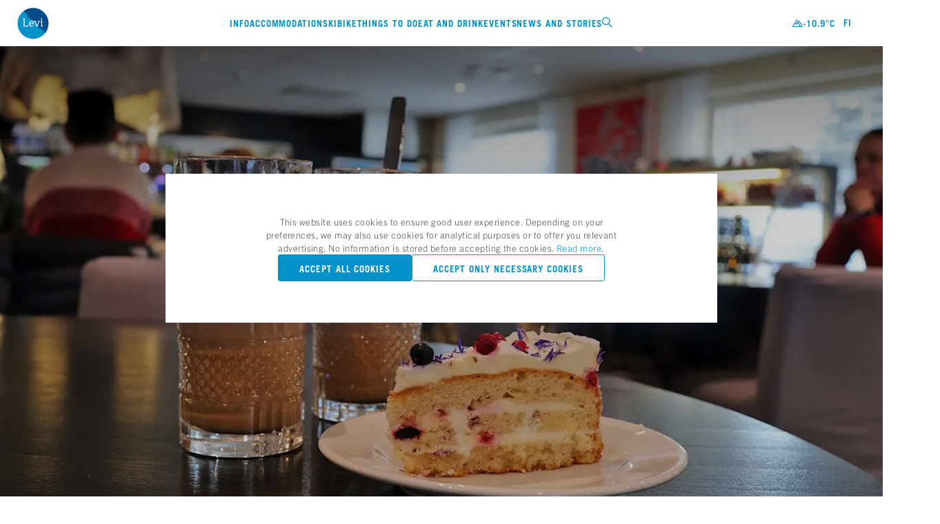

--- FILE ---
content_type: text/html; charset=UTF-8
request_url: https://www.levi.fi/en/services/reindeer-lounge-and-bar/
body_size: 22972
content:
<!DOCTYPE html><html lang="en"><head><script>
          // Define dataLayer and the gtag function.
          window.dataLayer = window.dataLayer || [];
          function gtag(){dataLayer.push(arguments);}

          // Default ad_storage to 'denied'.
          gtag('consent', 'default', {
            'ad_storage': 'denied',
            'analytics_storage': 'denied'
          });

          window._hsq = window._hsq || []
          _hsq.push(['doNotTrack']);    
          </script><script>        
            var hjLoaded = false;
            var loadHotjar = function()
            {
              if (!hjLoaded) 
              {
                (function(h,o,t,j,a,r){
                    h.hj=h.hj||function(){(h.hj.q=h.hj.q||[]).push(arguments)};
                    h._hjSettings={hjid:2862605,hjsv:6};
                    a=o.getElementsByTagName('head')[0];
                    r=o.createElement('script');r.async=1;
                    r.src=t+h._hjSettings.hjid+j+h._hjSettings.hjsv;
                    a.appendChild(r);
                })(window,document,'https://static.hotjar.com/c/hotjar-','.js?sv=');
              }
            }
          </script><script>
            !function(f,b,e,v,n,t,s)
            {if(f.fbq)return;n=f.fbq=function()
            {n.callMethod? n.callMethod.apply(n,arguments):n.queue.push(arguments)};
            if(!f._fbq)f._fbq=n;n.push=n;n.loaded=!0;n.version='2.0';
            n.queue=[];t=b.createElement(e);t.async=!0;
            t.src=v;s=b.getElementsByTagName(e)[0];
            s.parentNode.insertBefore(t,s)}(window, document,'script',
            'https://connect.facebook.net/en_US/fbevents.js');
            fbq('consent', 'revoke')
            fbq('init', '1007016539364762');
            fbq('track', 'PageView');
          </script><noscript>
            <img
            height="1"
            width="1"
            style='display: none'
            src="https://www.facebook.com/tr?id=1007016539364762&ev=PageView&noscript=1"
          />
            </noscript><meta charSet="utf-8"/><meta http-equiv="x-ua-compatible" content="ie=edge"/><meta name="viewport" content="width=device-width,initial-scale=1.0"/><meta property="og:site_name" content="Levi"/><meta property="og:type" content="website"/><link rel="preload" crossorigin="anonymous" as="font" type="font/woff2" href="/fonts/icons.woff2"/><link rel="preload" crossorigin="anonymous" as="font" type="font/woff2" href="/fonts/44873ff2-7c09-4145-8135-0358bbc27875.woff2"/><link rel="preload" crossorigin="anonymous" as="font" type="font/woff2" href="/fonts/30aba873-93af-406b-b54a-66c5b5e82896.woff2"/><link rel="preload" crossorigin="anonymous" as="font" type="font/woff2" href="/fonts/f60ac017-5add-421a-81d8-de73fa524916.woff2"/><link rel="preload" crossorigin="anonymous" as="font" type="font/woff2" href="/fonts/76ff855d-34ce-44c1-8945-9e8a9d3f7428.woff2"/><link rel="preload" crossorigin="anonymous" as="font" type="font/woff2" href="/fonts/376eee11-9a10-4bc6-a111-8ab1e673bb6b.woff2"/><link rel="prefetch" crossorigin="anonymous" as="font" type="font/woff2" href="/fonts/d4a722a6-2380-42f5-9390-886fdba5ba81.woff2"/><link rel="prefetch" crossorigin="anonymous" as="font" type="font/woff2" href="/fonts/0bb53c3f-90c9-4f19-a4aa-6287f88b78d3.woff2"/><link rel="prefetch" crossorigin="anonymous" as="font" type="font/woff2" href="/fonts/ec10339d-18e7-4c13-9a86-00306eb3d186.woff2"/><link rel="prefetch" crossorigin="anonymous" as="font" type="font/woff2" href="/fonts/9c631b0e-d01a-4c9f-a09a-ef1f976b1530.woff2"/><link rel="prefetch" crossorigin="anonymous" as="font" type="font/woff2" href="/fonts/b575f73d-ccf6-4456-99fc-c52d5c2d6cf6.woff2"/><link rel="prefetch" crossorigin="anonymous" as="font" type="font/woff2" href="/fonts/6026c582-8424-49d0-8450-5ba02264c5ad.woff2"/><style>
  @font-face {
    font-family: 'icons';
    font-display: fallback;
    src: url('/fonts/icons.woff2') format('woff2'), url('/fonts/icons.woff') format('woff');
  }
  @font-face {
    font-family: 'Trade Gothic Next LT W01 Bd Cn';
    font-display: fallback;
    src: url('/fonts/44873ff2-7c09-4145-8135-0358bbc27875.woff2')
        format('woff2'),
      url('/fonts/e50244b4-dd8b-4e3f-91b6-7974f2c999d6.woff') format('woff');
  }
  @font-face {
    font-family: 'Trade Gothic LT W05 Bold';
    font-display: fallback;
    src: url('/fonts/30aba873-93af-406b-b54a-66c5b5e82896.woff2')
        format('woff2'),
      url('/fonts/59cd5e10-9d20-4b86-850d-78b9beb6dfcd.woff') format('woff');
  }
  @font-face {
    font-family: 'Trade Gothic LT W05 Bold Ext';
    font-display: fallback;
    src: url('/fonts/f60ac017-5add-421a-81d8-de73fa524916.woff2')
        format('woff2'),
      url('/fonts/2c4fc028-4b8c-4670-9b3c-fe7ca88b38e1.woff') format('woff');
  }
  @font-face {
    font-family: 'Trade Gothic Next LT W01 Light';
    font-display: fallback;
    src: url('/fonts/76ff855d-34ce-44c1-8945-9e8a9d3f7428.woff2')
        format('woff2'),
      url('/fonts/c2f2df98-3119-4cb3-a081-ed90de0cde49.woff') format('woff');
  }
  @font-face {
    font-family: 'Trade Gothic Next LT W01 Rg';
    font-display: fallback;
    src: url('/fonts/376eee11-9a10-4bc6-a111-8ab1e673bb6b.woff2')
        format('woff2'),
      url('/fonts/c702ae07-0339-4b2c-86b6-94ecb316d6d0.woff') format('woff');
  }
</style><script>
              const sheet = document.createElement('link');
              sheet.rel = 'stylesheet';
              sheet.media = 'print';
              sheet.onload = () => { sheet.media = 'all'; };
              sheet.href="/css/fonts.css";
              document.head.appendChild(sheet)
          </script><link rel="preconnect" href="https://levi-CloudProd-agent.frendsapp.com/api"/><link rel="icon" href="/favicon/favicon.ico" sizes="any"/><link rel="icon" href="/favicon/icon.svg" type="image/svg+xml"/><link rel="apple-touch-icon" href="/favicon/apple-touch-icon.png"/><script>
          var MTIProjectId='623daa03-7c13-438d-b445-8b15e786a021';
          (function() {
              var mtiTracking = document.createElement('script');
              mtiTracking.type='text/javascript';
              mtiTracking.async='true';
                mtiTracking.src='/js/mtiFontTrackingCode.js';
              (document.getElementsByTagName('head')[0]||document.getElementsByTagName('body')[0]).appendChild( mtiTracking );
          })();
        </script><script type="text/javascript">
            window.winresCloud = {
              site: "LeviProduction",
              identifier: "Levi",
              endpoint: "https://varaamo2.matkaverkko.fi/Intres/WinresCloudService/feature-test-3/Cloud.svc/",
              style: "keskusvaraamo",
            };
        </script><link rel="stylesheet" type="text/css" href="//sites2.matkaverkko.fi/levi/styles.css"/><meta name="generator" content="Gatsby 5.15.0"/><meta data-react-helmet="true" property="og:image:width" content="1200"/><meta data-react-helmet="true" property="og:image:height" content="630"/><meta data-react-helmet="true" name="twitter:card" content="summary_large_image"/><meta data-react-helmet="true" property="og:url"/><meta data-react-helmet="true" name="description" content="Reindeer Lounge &amp; Bar is a casual hangout place in the heart of Hotel Hullu Poro. "/><meta data-react-helmet="true" property="og:image" content="https://images.ctfassets.net/sqofpczsslzu/2Uei6Cv3H2bWucNPE1uhoi/fe626d51c6794ff211e71ca1987bd7b5/reindeer-lounge-lobby-bar.jpg?w=1200&amp;h=630&amp;fl=progressive&amp;q=50&amp;fm=jpg&amp;fit=fill&amp;bg=transparent"/><meta data-react-helmet="true" name="twitter:title" content="Reindeer Lounge &amp; Bar"/><meta data-react-helmet="true" property="og:title" content="Reindeer Lounge &amp; Bar"/><meta data-react-helmet="true" property="og:description" content="Reindeer Lounge &amp; Bar is a casual hangout place in the heart of Hotel Hullu Poro. "/><meta data-react-helmet="true" name="robots" content="index"/><style data-href="/styles.31e8236df6258645d381.css" data-identity="gatsby-global-css">:root{--swiper-theme-color:#007aff}:host{display:block;margin-left:auto;margin-right:auto;position:relative;z-index:1}.swiper{display:block;list-style:none;margin-left:auto;margin-right:auto;overflow:hidden;padding:0;position:relative;z-index:1}.swiper-vertical>.swiper-wrapper{flex-direction:column}.swiper-wrapper{box-sizing:content-box;display:flex;height:100%;position:relative;transition-property:transform;transition-timing-function:var(--swiper-wrapper-transition-timing-function,initial);width:100%;z-index:1}.swiper-android .swiper-slide,.swiper-ios .swiper-slide,.swiper-wrapper{transform:translateZ(0)}.swiper-horizontal{touch-action:pan-y}.swiper-vertical{touch-action:pan-x}.swiper-slide{display:block;flex-shrink:0;height:100%;position:relative;transition-property:transform;width:100%}.swiper-slide-invisible-blank{visibility:hidden}.swiper-autoheight,.swiper-autoheight .swiper-slide{height:auto}.swiper-autoheight .swiper-wrapper{align-items:flex-start;transition-property:transform,height}.swiper-backface-hidden .swiper-slide{backface-visibility:hidden;transform:translateZ(0)}.swiper-3d.swiper-css-mode .swiper-wrapper{perspective:1200px}.swiper-3d .swiper-wrapper{transform-style:preserve-3d}.swiper-3d{perspective:1200px;.swiper-cube-shadow,.swiper-slide{transform-style:preserve-3d}}.swiper-css-mode{>.swiper-wrapper{-ms-overflow-style:none;overflow:auto;scrollbar-width:none;&::-webkit-scrollbar{display:none}}>.swiper-wrapper>.swiper-slide{scroll-snap-align:start start}&.swiper-horizontal{>.swiper-wrapper{scroll-snap-type:x mandatory}}&.swiper-vertical{>.swiper-wrapper{scroll-snap-type:y mandatory}}&.swiper-free-mode{>.swiper-wrapper{scroll-snap-type:none}>.swiper-wrapper>.swiper-slide{scroll-snap-align:none}}&.swiper-centered{>.swiper-wrapper:before{content:"";flex-shrink:0;order:9999}>.swiper-wrapper>.swiper-slide{scroll-snap-align:center center;scroll-snap-stop:always}}&.swiper-centered.swiper-horizontal{>.swiper-wrapper>.swiper-slide:first-child{margin-inline-start:var(--swiper-centered-offset-before)}>.swiper-wrapper:before{height:100%;min-height:1px;width:var(--swiper-centered-offset-after)}}&.swiper-centered.swiper-vertical{>.swiper-wrapper>.swiper-slide:first-child{margin-block-start:var(--swiper-centered-offset-before)}>.swiper-wrapper:before{height:var(--swiper-centered-offset-after);min-width:1px;width:100%}}}.swiper-3d{.swiper-slide-shadow,.swiper-slide-shadow-bottom,.swiper-slide-shadow-left,.swiper-slide-shadow-right,.swiper-slide-shadow-top{height:100%;left:0;pointer-events:none;position:absolute;top:0;width:100%;z-index:10}.swiper-slide-shadow{background:rgba(0,0,0,.15)}.swiper-slide-shadow-left{background-image:linear-gradient(270deg,rgba(0,0,0,.5),transparent)}.swiper-slide-shadow-right{background-image:linear-gradient(90deg,rgba(0,0,0,.5),transparent)}.swiper-slide-shadow-top{background-image:linear-gradient(0deg,rgba(0,0,0,.5),transparent)}.swiper-slide-shadow-bottom{background-image:linear-gradient(180deg,rgba(0,0,0,.5),transparent)}}.swiper-lazy-preloader{border:4px solid var(--swiper-preloader-color,var(--swiper-theme-color));border-radius:50%;border-top:4px solid transparent;box-sizing:border-box;height:42px;left:50%;margin-left:-21px;margin-top:-21px;position:absolute;top:50%;transform-origin:50%;width:42px;z-index:10}.swiper-watch-progress .swiper-slide-visible,.swiper:not(.swiper-watch-progress){.swiper-lazy-preloader{animation:swiper-preloader-spin 1s linear infinite}}.swiper-lazy-preloader-white{--swiper-preloader-color:#fff}.swiper-lazy-preloader-black{--swiper-preloader-color:#000}@keyframes swiper-preloader-spin{0%{transform:rotate(0deg)}to{transform:rotate(1turn)}}.swiper-pagination{position:absolute;text-align:center;transform:translateZ(0);transition:opacity .3s;z-index:10;&.swiper-pagination-hidden{opacity:0}&.swiper-pagination-disabled,.swiper-pagination-disabled>&{display:none!important}}.swiper-horizontal>.swiper-pagination-bullets,.swiper-pagination-bullets.swiper-pagination-horizontal,.swiper-pagination-custom,.swiper-pagination-fraction{bottom:var(--swiper-pagination-bottom,8px);left:0;top:var(--swiper-pagination-top,auto);width:100%}.swiper-pagination-bullets-dynamic{font-size:0;overflow:hidden;.swiper-pagination-bullet{position:relative;transform:scale(.33)}.swiper-pagination-bullet-active,.swiper-pagination-bullet-active-main{transform:scale(1)}.swiper-pagination-bullet-active-prev{transform:scale(.66)}.swiper-pagination-bullet-active-prev-prev{transform:scale(.33)}.swiper-pagination-bullet-active-next{transform:scale(.66)}.swiper-pagination-bullet-active-next-next{transform:scale(.33)}}.swiper-pagination-bullet{background:var(--swiper-pagination-bullet-inactive-color,#000);border-radius:var(--swiper-pagination-bullet-border-radius,50%);display:inline-block;height:var(--swiper-pagination-bullet-height,var(--swiper-pagination-bullet-size,8px));opacity:var(--swiper-pagination-bullet-inactive-opacity,.2);width:var(--swiper-pagination-bullet-width,var(--swiper-pagination-bullet-size,8px));button&{appearance:none;border:none;box-shadow:none;margin:0;padding:0}.swiper-pagination-clickable &{cursor:pointer}&:only-child{display:none!important}}.swiper-pagination-bullet-active{background:var(--swiper-pagination-color,var(--swiper-theme-color));opacity:var(--swiper-pagination-bullet-opacity,1)}.swiper-pagination-vertical.swiper-pagination-bullets,.swiper-vertical>.swiper-pagination-bullets{left:var(--swiper-pagination-left,auto);right:var(--swiper-pagination-right,8px);top:50%;transform:translate3d(0,-50%,0);.swiper-pagination-bullet{display:block;margin:var(--swiper-pagination-bullet-vertical-gap,6px) 0}&.swiper-pagination-bullets-dynamic{top:50%;transform:translateY(-50%);width:8px;.swiper-pagination-bullet{display:inline-block;transition:transform .2s,top .2s}}}.swiper-horizontal>.swiper-pagination-bullets,.swiper-pagination-horizontal.swiper-pagination-bullets{.swiper-pagination-bullet{margin:0 var(--swiper-pagination-bullet-horizontal-gap,4px)}&.swiper-pagination-bullets-dynamic{left:50%;transform:translateX(-50%);white-space:nowrap;.swiper-pagination-bullet{transition:transform .2s,left .2s}}}.swiper-horizontal.swiper-rtl>.swiper-pagination-bullets-dynamic .swiper-pagination-bullet{transition:transform .2s,right .2s}.swiper-pagination-fraction{color:var(--swiper-pagination-fraction-color,inherit)}.swiper-pagination-progressbar{background:var(--swiper-pagination-progressbar-bg-color,rgba(0,0,0,.25));position:absolute;.swiper-pagination-progressbar-fill{background:var(--swiper-pagination-color,var(--swiper-theme-color));height:100%;left:0;position:absolute;top:0;transform:scale(0);transform-origin:left top;width:100%}.swiper-rtl & .swiper-pagination-progressbar-fill{transform-origin:right top}&.swiper-pagination-horizontal,&.swiper-pagination-vertical.swiper-pagination-progressbar-opposite,.swiper-horizontal>&,.swiper-vertical>&.swiper-pagination-progressbar-opposite{height:var(--swiper-pagination-progressbar-size,4px);left:0;top:0;width:100%}&.swiper-pagination-horizontal.swiper-pagination-progressbar-opposite,&.swiper-pagination-vertical,.swiper-horizontal>&.swiper-pagination-progressbar-opposite,.swiper-vertical>&{height:100%;left:0;top:0;width:var(--swiper-pagination-progressbar-size,4px)}}.swiper-pagination-lock{display:none}:root{--swiper-navigation-size:44px}.swiper-button-next,.swiper-button-prev{align-items:center;color:var(--swiper-navigation-color,var(--swiper-theme-color));cursor:pointer;display:flex;height:var(--swiper-navigation-size);justify-content:center;position:absolute;width:var(--swiper-navigation-size);z-index:10;&.swiper-button-disabled{cursor:auto;opacity:.35;pointer-events:none}&.swiper-button-hidden{cursor:auto;opacity:0;pointer-events:none}.swiper-navigation-disabled &{display:none!important}svg{fill:currentColor;height:100%;object-fit:contain;pointer-events:none;transform-origin:center;width:100%}}.swiper-button-lock{display:none}.swiper-horizontal{.swiper-button-next,.swiper-button-prev,~.swiper-button-next,~.swiper-button-prev{margin-top:calc(0px - var(--swiper-navigation-size)/2);top:var(--swiper-navigation-top-offset,50%)}&.swiper-rtl .swiper-button-next,&.swiper-rtl~.swiper-button-next,&~.swiper-button-prev,.swiper-button-prev{left:var(--swiper-navigation-sides-offset,4px);right:auto}&.swiper-rtl .swiper-button-prev,&.swiper-rtl~.swiper-button-prev,&~.swiper-button-next,.swiper-button-next{left:auto;right:var(--swiper-navigation-sides-offset,4px)}&.swiper-rtl .swiper-button-next,&.swiper-rtl~.swiper-button-next,&~.swiper-button-prev,.swiper-button-prev{.swiper-navigation-icon{transform:rotate(180deg)}}&.swiper-rtl .swiper-button-prev,&.swiper-rtl~.swiper-button-prev{.swiper-navigation-icon{transform:rotate(0deg)}}}.swiper-vertical{.swiper-button-next,.swiper-button-prev,~.swiper-button-next,~.swiper-button-prev{left:var(--swiper-navigation-top-offset,50%);margin-left:calc(0px - var(--swiper-navigation-size)/2)}.swiper-button-prev,~.swiper-button-prev{bottom:auto;top:var(--swiper-navigation-sides-offset,4px);transform:rotate(-90deg)}.swiper-button-next,~.swiper-button-next{bottom:var(--swiper-navigation-sides-offset,4px);top:auto;transform:rotate(90deg)}}.swiper-fade{&.swiper-free-mode{.swiper-slide{transition-timing-function:ease-out}}.swiper-slide{pointer-events:none;transition-property:opacity;.swiper-slide{pointer-events:none}}.swiper-slide-active{pointer-events:auto;& .swiper-slide-active{pointer-events:auto}}}</style><link rel="sitemap" type="application/xml" href="/sitemap-index.xml"/><style>.gatsby-image-wrapper{position:relative;overflow:hidden}.gatsby-image-wrapper picture.object-fit-polyfill{position:static!important}.gatsby-image-wrapper img{bottom:0;height:100%;left:0;margin:0;max-width:none;padding:0;position:absolute;right:0;top:0;width:100%;object-fit:cover}.gatsby-image-wrapper [data-main-image]{opacity:0;transform:translateZ(0);transition:opacity .25s linear;will-change:opacity}.gatsby-image-wrapper-constrained{display:inline-block;vertical-align:top}</style><noscript><style>.gatsby-image-wrapper noscript [data-main-image]{opacity:1!important}.gatsby-image-wrapper [data-placeholder-image]{opacity:0!important}</style></noscript><script type="module">const e="undefined"!=typeof HTMLImageElement&&"loading"in HTMLImageElement.prototype;e&&document.body.addEventListener("load",(function(e){const t=e.target;if(void 0===t.dataset.mainImage)return;if(void 0===t.dataset.gatsbyImageSsr)return;let a=null,n=t;for(;null===a&&n;)void 0!==n.parentNode.dataset.gatsbyImageWrapper&&(a=n.parentNode),n=n.parentNode;const o=a.querySelector("[data-placeholder-image]"),r=new Image;r.src=t.currentSrc,r.decode().catch((()=>{})).then((()=>{t.style.opacity=1,o&&(o.style.opacity=0,o.style.transition="opacity 500ms linear")}))}),!0);</script><title data-react-helmet="true">Reindeer Lounge &amp; Bar</title><link data-react-helmet="true" rel="alternate" href="https://www.levi.fi/en/services/reindeer-lounge-ja-bar/"/><link data-react-helmet="true" rel="alternate" href="https://www.levi.fi/en/services/reindeer-lounge-and-bar/"/><script data-react-helmet="true" type="application/ld+json">{"@context":"https://schema.org","@type":"Restaurant","image":"https://images.ctfassets.net/sqofpczsslzu/2Uei6Cv3H2bWucNPE1uhoi/fe626d51c6794ff211e71ca1987bd7b5/reindeer-lounge-lobby-bar.jpg?w=1200&h=630&fl=progressive&q=50&fm=jpg&fit=fill&bg=transparent","address":"Rakkavaarantie 3 99130 Sirkka","telephone":"tel:+358 16 6510 100","email":"info@hulluporo.fi","url":"https://www.hulluporo.fi/ravintolat/reindeer-lounge-bar/","name":"Reindeer Lounge & Bar"}</script><style data-styled="" data-styled-version="6.1.19">html,body{margin:0;padding:0;border:0;font-size:100%;font:inherit;vertical-align:baseline;}/*!sc*/
body{line-height:1;}/*!sc*/
div,span,applet,object,iframe,h1,h2,h3,h4,h5,h6,p,blockquote,pre,a,abbr,acronym,address,big,cite,code,del,dfn,em,img,ins,kbd,q,s,samp,small,strike,strong,sub,sup,tt,var,b,u,i,center,dl,dt,dd,ol,ul,li,fieldset,form,label,legend,table,caption,tbody,tfoot,thead,tr,th,td,article,aside,canvas,details,embed,figure,figcaption,footer,header,hgroup,menu,nav,output,ruby,section,summary,time,mark,audio,video{margin:0;padding:0;border:0;vertical-align:baseline;}/*!sc*/
article,aside,details,figcaption,figure,footer,header,hgroup,menu,nav,section{display:block;}/*!sc*/
ol,ul{list-style:none;}/*!sc*/
blockquote,q{quotes:none;}/*!sc*/
blockquote:before,blockquote:after,q:before,q:after{content:'';content:none;}/*!sc*/
table{border-collapse:collapse;border-spacing:0;}/*!sc*/
html{box-sizing:border-box;}/*!sc*/
html,body{-moz-osx-font-smoothing:grayscale;-webkit-font-smoothing:antialiased;font-smooth:always;-webkit-tap-highlight-color:transparent;width:100%;}/*!sc*/
body>div{width:100%;max-width:1440px;margin:0 auto;position:relative;}/*!sc*/
*,*:before,*:after{box-sizing:inherit;}/*!sc*/
a{text-decoration:unset;color:inherit;}/*!sc*/
button{margin:0;border:0;font:inherit;background-color:unset;}/*!sc*/
figure{line-height:0;}/*!sc*/
details>summary::-webkit-details-marker{display:none;}/*!sc*/
input{margin:0;}/*!sc*/
@media only screen and (min-width: 992px){html{font-size:calc( 13px + 3 * ((100vw - 992px) / 448) );}}/*!sc*/
@media only screen and (min-width: 1440px){html{font-size:100%;}}/*!sc*/
:root,[data-theme='Default']{--base-primary-heading-color:#0092C8;--base-secondary-heading-color:#4B4D50;--base-body-color:#4B4D50;--base-link-color:#0092C8;--btn-bg:transparent;--btn-bg-hover:#0085BF;--btn-border-color:#0092C8;--btn-color:#0092C8;--btn-disabled-border-color:#9E9FA1;--btn-disabled-color:#9E9FA1;--card-color-heading:#0092C8;--card-color:#4B4D50;--card-grid-color-heading-primary:#0092C8;--card-grid-color-heading-secondary:#4B4D50;--card-grid-color-heading-tertiary:#9E9FA1;--nav-logo-size:3.375rem;--search-bar-bg:#F1F4F7;}/*!sc*/
[data-theme='Primary']{--base-primary-heading-color:#0092C8;--base-secondary-heading-color:#4B4D50;--base-body-color:#4B4D50;--base-link-color:#0092C8;--btn-bg:#0092C8;--btn-bg-hover:#0085BF;--btn-border-color:transparent;--btn-color:#FFFFFF;--btn-disabled-border-color:transparent;--btn-disabled-color:#FFFFFF;--btn-disabled-bg:#E1E4E9;--card-color-heading:#0092C8;--card-color:#4B4D50;--card-grid-color-heading-primary:#0092C8;--card-grid-color-heading-secondary:#4B4D50;--card-grid-color-heading-tertiary:#9E9FA1;--nav-logo-size:4rem;--nav-bg-color:transparent;--nav-bg-shadow:none;--nav-vertical-align:flex-start;--nav-vertical-padding:1.25rem;--search-bar-bg:rgb(255 255 255 / 0.9);}/*!sc*/
[data-theme='PrimaryInverse']{--base-primary-heading-color:#FFFFFF;--base-secondary-heading-color:#FFFFFF;--base-body-color:#FFFFFF;--base-link-color:#0092C8;--btn-bg:#FFFFFF;--btn-bg-hover:#0085BF;--btn-border-color:transparent;--btn-color:#0092C8;--btn-disabled-border-color:transparent;--btn-disabled-color:#FFFFFF;--btn-disabled-bg:#E1E4E9;--card-color-heading:#0092C8;--card-color:#4B4D50;--card-grid-color-heading-primary:#0092C8;--card-grid-color-heading-secondary:#4B4D50;--card-grid-color-heading-tertiary:#9E9FA1;--nav-logo-size:4rem;--nav-bg-color:transparent;--nav-bg-shadow:none;--nav-vertical-align:flex-start;--nav-vertical-padding:1.25rem;--nav-color:#FFFFFF;--search-bar-bg:rgb(255 255 255 / 0.9);}/*!sc*/
[data-theme='Sustainability']{--base-primary-heading-color:#6ABD82;--base-secondary-heading-color:#4B4D50;--base-body-color:#4B4D50;--base-link-color:#6ABD82;--btn-bg:transparent;--btn-bg-hover:#6ABD82;--btn-border-color:#6ABD82;--btn-color:#6ABD82;--btn-disabled-border-color:#9E9FA1;--btn-disabled-color:#9E9FA1;--card-color-heading:#0092C8;--card-color:#4B4D50;--card-grid-color-heading-primary:#0092C8;--card-grid-color-heading-secondary:#4B4D50;--card-grid-color-heading-tertiary:#9E9FA1;--nav-logo-size:3.375rem;--search-bar-bg:#F1F4F7;}/*!sc*/
[data-theme='Alert']{--base-primary-heading-color:#0092C8;--base-secondary-heading-color:#4B4D50;--base-body-color:#FFFFFF;--base-link-color:#FFFFFF;--btn-bg:transparent;--btn-bg-hover:#FFFFFF;--btn-border-color:#FFFFFF;--btn-color:#FFFFFF;--btn-disabled-border-color:#9E9FA1;--btn-disabled-color:#9E9FA1;--btn-color-hover:#FE5065;--card-color-heading:#0092C8;--card-color:#4B4D50;--card-grid-color-heading-primary:#0092C8;--card-grid-color-heading-secondary:#4B4D50;--card-grid-color-heading-tertiary:#9E9FA1;--nav-logo-size:3.375rem;--search-bar-bg:#F1F4F7;}/*!sc*/
[data-theme='LeviBlack']{--base-primary-heading-color:#0092C8;--base-secondary-heading-color:#4B4D50;--base-body-color:#4B4D50;--base-link-color:#0092C8;--btn-bg:transparent;--btn-bg-hover:#0085BF;--btn-border-color:#0092C8;--btn-color:#0092C8;--btn-disabled-border-color:#9E9FA1;--btn-disabled-color:#9E9FA1;--card-color-heading:#0092C8;--card-color:#4B4D50;--card-grid-color-heading-primary:#0092C8;--card-grid-color-heading-secondary:#4B4D50;--card-grid-color-heading-tertiary:#9E9FA1;--nav-logo-size:3.375rem;--search-bar-bg:#F1F4F7;}/*!sc*/
:root{--gutter:1rem;--columns:1;--max-section-width:100vw;--max-content-width:calc(100vw - 2rem);--swiper-pagination-zindex:10;}/*!sc*/
@media only screen and (min-width: 576px){:root{--columns:6;--max-section-width:768px;--max-content-width:calc(100vw - (1.5rem * 2));}}/*!sc*/
@media only screen and (min-width: 768px){:root{--columns:12;--max-section-width:992px;--max-content-width:calc(100vw - (2rem * 2));}}/*!sc*/
@media only screen and (min-width: 992px){:root{--gutter:1.5rem;--max-section-width:1440px;--max-content-width:calc(100vw - (3.4375rem * 2));}}/*!sc*/
@media only screen and (min-width: 1440px){:root{--max-content-width:1330px;}}/*!sc*/
.swiper-pagination{z-index:var(--swiper-pagination-zindex);}/*!sc*/
.contentfulMarkdown img{max-width:100%;}/*!sc*/
.restaurant-menu ul+p{margin-top:2.5rem;}/*!sc*/
.gatsby-image-wrapper{overflow:visible;}/*!sc*/
.gatsby-image-wrapper img[alt*="Bike-Park-kartta"]{width:var(--max-content-width);position:relative;left:calc(var(--max-content-width) / -2 + 50%);height:auto;margin-top:-70%;}/*!sc*/
:root{--scrollbar-width:0px;}/*!sc*/
.portal__modal-container{z-index:999999;position:fixed;top:0;left:0;width:100vw;max-width:100vw;height:100%;background:rgba(0,0,0,0.35);}/*!sc*/
.modal-is-open{touch-action:none;-webkit-overflow-scrolling:none;overflow:hidden;overscroll-behavior:none;padding-right:var(--scrollbar-width);}/*!sc*/
data-styled.g1[id="sc-global-eIICtN1"]{content:"sc-global-eIICtN1,"}/*!sc*/
.eQsFlS{display:inline-block;vertical-align:middle;font-family:icons!important;font-size:1.5rem;font-style:normal;font-weight:normal!important;font-variant:normal;line-height:1;}/*!sc*/
.eQsFlS:before{content:attr(data-icon);}/*!sc*/
.grSEcB{display:inline-block;vertical-align:middle;font-family:icons!important;font-size:1rem;font-style:normal;font-weight:normal!important;font-variant:normal;line-height:1;}/*!sc*/
.grSEcB:before{content:attr(data-icon);}/*!sc*/
data-styled.g2[id="Icon-sc-15b61n4-0"]{content:"eQsFlS,grSEcB,"}/*!sc*/
.cYRaUv{font-family:'Trade Gothic Next LT W01 Bd Cn',Arial Narrow,Helvetica,Arial,sans-serif;font-style:normal;text-transform:uppercase;}/*!sc*/
data-styled.g3[id="Typographystyled__BaseHeading-sc-9azb64-0"]{content:"cYRaUv,"}/*!sc*/
.kByyTj{font-size:2rem;line-height:1.25;letter-spacing:0.078125rem;color:var(--base-primary-heading-color);}/*!sc*/
@media only screen and (min-width: 992px){.kByyTj{font-size:3.5rem;line-height:1.23;letter-spacing:0.21875rem;}}/*!sc*/
data-styled.g5[id="Typographystyled__Display-sc-9azb64-2"]{content:"kByyTj,"}/*!sc*/
.Jdnae{font-family:'Trade Gothic LT W05 Bold Ext',Helvetica,Arial,sans-serif;font-style:normal;color:var(--base-secondary-heading-color);font-size:0.75rem;line-height:1.83;letter-spacing:0.3125rem;}/*!sc*/
@media only screen and (min-width: 992px){.Jdnae{font-size:1rem;line-height:1.125;letter-spacing:0.5rem;}}/*!sc*/
data-styled.g11[id="Typographystyled__SubHeadingLarge-sc-9azb64-8"]{content:"Jdnae,"}/*!sc*/
@media only screen and (min-width: 992px){.dTUMlY{font-size:0.6875rem;line-height:1.36;letter-spacing:0.125rem;}}/*!sc*/
data-styled.g12[id="Typographystyled__SubHeadingSmall-sc-9azb64-9"]{content:"dTUMlY,"}/*!sc*/
.ggWlbU{font-family:'Trade Gothic LT W05 Roman',Arial Narrow,Helvetica,Arial,sans-serif;font-style:normal;font-size:1rem;line-height:1.45;letter-spacing:0.03125rem;}/*!sc*/
.Typographystyled__BodyIngres-sc-9azb64-10+.Typographystyled__BodyIngres-sc-9azb64-10,.ggWlbU p+p{margin-top:2rem;}/*!sc*/
@media only screen and (min-width: 992px){.ggWlbU{font-size:1.4375rem;}}/*!sc*/
data-styled.g13[id="Typographystyled__BodyIngres-sc-9azb64-10"]{content:"ggWlbU,"}/*!sc*/
.gcvCmf{font-family:'Trade Gothic Next LT W01 Light',Helvetica,Arial,sans-serif;font-style:normal;color:var(--base-body-color);font-size:0.875rem;line-height:1.5;letter-spacing:0.03125rem;}/*!sc*/
.gcvCmf i{font-family:'Trade Gothic Next LT W01 Lt It',Helvetica,Arial,sans-serif;font-style:normal;}/*!sc*/
.gcvCmf b,.gcvCmf strong{font-family:'Trade Gothic Next LT W01 Bold',Arial Narrow,Helvetica,Arial,sans-serif;font-style:normal;}/*!sc*/
.gcvCmf u{text-decoration:none;display:inline-block;border-bottom:1px solid;}/*!sc*/
.gcvCmf >*+h3,.gcvCmf+.gcvCmf,.gcvCmf p+p,.gcvCmf ul+p,.gcvCmf ol+p,.gcvCmf+ul,.gcvCmf p+ul,.gcvCmf+ol,.gcvCmf p+ol,.gcvCmf >*+ul,.gcvCmf >*+ol{margin-top:1.5em;}/*!sc*/
.gcvCmf ol{counter-reset:index;}/*!sc*/
.gcvCmf ol li>ul,.gcvCmf ol li>ol{margin-top:0.5rem;margin-left:1.25rem;}/*!sc*/
.gcvCmf ol li+li{margin-top:0.5rem;}/*!sc*/
.gcvCmf ol >li{position:relative;counter-increment:index;}/*!sc*/
.gcvCmf ol >li >li{padding-left:2rem;}/*!sc*/
.gcvCmf ol >li:before{content:counters(index,'.') '.';position:relative;min-width:1.25rem;display:inline-block;}/*!sc*/
.gcvCmf ul{padding-left:0.75rem;}/*!sc*/
.gcvCmf ul li>ul,.gcvCmf ul li>ol{margin-top:0.5rem;}/*!sc*/
.gcvCmf ul li+li{margin-top:0.5rem;}/*!sc*/
.gcvCmf ul >li{position:relative;padding-left:0.5rem;}/*!sc*/
.gcvCmf ul >li:before{font-size:0.875rem;font-family:icons!important;line-height:1;color:#6F7176;content:'';position:absolute;top:0;left:-0.75rem;top:0.375rem;}/*!sc*/
.gcvCmf a{color:var(--base-link-color);text-decoration:none;background-image:linear-gradient(currentColor,currentColor);background-position:0 100%;background-repeat:no-repeat;background-size:0% var(--link-underline-height,1px);padding-bottom:calc(var(--link-underline-height,1px) + 1px);transition-property:background-size;transition-duration:0.25s;transition-timing-function:cubic-bezier(0.455,  0.030, 0.515, 0.955);transition-property:background-size;transition-duration:0.25s;transition-timing-function:cubic-bezier(0.455,  0.030, 0.515, 0.955);}/*!sc*/
@media (hover: hover) and (pointer: fine){.gcvCmf a:hover{background-size:100% var(--link-underline-height,1px);}}/*!sc*/
data-styled.g14[id="Typographystyled__BodySmall-sc-9azb64-11"]{content:"gcvCmf,"}/*!sc*/
@media only screen and (min-width: 992px){.gDZYIg{font-size:1rem;line-height:1.5;letter-spacing:0.0625rem;}}/*!sc*/
data-styled.g15[id="Typographystyled__BodyLarge-sc-9azb64-12"]{content:"gDZYIg,"}/*!sc*/
.iUXiRE{font-family:'Trade Gothic LT W05 Bold',Arial Narrow,Helvetica,Arial,sans-serif;font-style:normal;text-transform:uppercase;}/*!sc*/
data-styled.g16[id="Typographystyled__BaseLink-sc-9azb64-13"]{content:"iUXiRE,"}/*!sc*/
.lhoWeV{font-family:'Trade Gothic Next LT W01 Rg',Arial Narrow,Helvetica,Arial,sans-serif;font-style:normal;font-size:0.9375rem;line-height:1.25;letter-spacing:0.03125rem;text-transform:none;}/*!sc*/
@media only screen and (min-width: 992px){.lhoWeV{font-size:0.875rem;}}/*!sc*/
data-styled.g20[id="Typographystyled__SubLink-sc-9azb64-17"]{content:"lhoWeV,"}/*!sc*/
.cYbYlP{border:0;border-radius:0.25rem;display:inline-flex;align-items:center;justify-content:center;line-height:1;text-transform:uppercase;user-select:none;position:relative;}/*!sc*/
data-styled.g53[id="Buttonstyled__BaseButton-sc-1jb1yq2-0"]{content:"cYbYlP,"}/*!sc*/
.bKqcrg{font-family:'Trade Gothic LT W05 Bold',Arial Narrow,Helvetica,Arial,sans-serif;font-style:normal;font-size:0.875rem;padding:1.1875rem 1.5rem 0.9375rem;line-height:1;letter-spacing:0.125rem;color:var(--btn-color,#0092C8);background-color:var(--btn-bg,#FFFFFF);border:var(--btn-border-width,1px) solid;border-color:var(--btn-border-color,#0092C8);}/*!sc*/
@media only screen and (min-width: 992px){.bKqcrg{font-size:1rem;padding:1.125rem 2.5rem;line-height:1.23;}}/*!sc*/
.bKqcrg[disabled]{color:var(--btn-disabled-color,var(--btn-color,#0092C8));background-color:var(--btn-disabled-bg,var(--btn-bg,#FFFFFF));border-color:var( --btn-disabled-border-color,var(--btn-border-color,#0092C8) );}/*!sc*/
@media (hover: hover) and (pointer: fine){.bKqcrg:not([disabled]){cursor:pointer;}.bKqcrg:not([disabled]):hover{background-color:var(--btn-bg-hover,#0085BF);border-color:var(--btn-border-color-hover,transparent);color:var(--btn-color-hover,#FFFFFF);}}/*!sc*/
@media (pointer: coarse){.bKqcrg:not([disabled]):active{background-color:var(--btn-bg-hover,#0085BF);border-color:var(--btn-border-color-hover,transparent);color:var(--btn-color-hover,#FFFFFF);}}/*!sc*/
.bKqcrg:not([disabled]){transition-property:color,background-color,border-color;transition-duration:0.175s;transition-timing-function:cubic-bezier(0.455,  0.030, 0.515, 0.955);}/*!sc*/
data-styled.g54[id="Buttonstyled__StyledButton-sc-1jb1yq2-1"]{content:"bKqcrg,"}/*!sc*/
.kwghGJ{position:relative;z-index:99;left:0;display:flex;width:100%;max-width:100%;justify-content:space-between;background-color:var(--nav-bg-color,#FFFFFF);box-shadow:var(--nav-bg-shadow,rgb(0 0 0 / 7%) 0px 1px 0px);color:var(--nav-color,#0092C8);align-items:center;padding:0.6875rem 1rem 0.6875rem 0.5625rem;}/*!sc*/
@media only screen and (max-width: 767.8px){.kwghGJ{--nav-logo-size:2.875rem;}}/*!sc*/
@media only screen and (min-width: 992px){.kwghGJ{align-items:var(--nav-vertical-align,center);padding:var(--nav-vertical-padding,0.5625rem) 3rem var(--nav-vertical-padding,0.5625rem) 1.5rem;}}/*!sc*/
data-styled.g64[id="MainNavigationstyled__NavContainer-sc-19vn1k7-0"]{content:"kwghGJ,"}/*!sc*/
.jGiKsU{display:flex;align-items:center;width:100%;max-width:var(--max-section-width);margin:0 auto;justify-content:space-between;}/*!sc*/
.jGiKsU >.Icon-sc-15b61n4-0{margin-left:auto;}/*!sc*/
.jGiKsU .MainNavigationstyled__NavLinksUl-sc-19vn1k7-1+.Icon-sc-15b61n4-0{margin-left:unset;}/*!sc*/
.jGiKsU .MainNavigationstyled__NavLinksUl-sc-19vn1k7-1:first-of-type{margin-left:auto;}/*!sc*/
@media only screen and (min-width: 992px){@media (hover: hover) and (pointer: fine){.jGiKsU .MainNavigationstyled__NavLinksUl-sc-19vn1k7-1:first-of-type{margin:0 auto;}.jGiKsU .MainNavigationstyled__NavLinksUl-sc-19vn1k7-1:first-of-type:before{content:'';width:4rem;}.jGiKsU a+.MainNavigationstyled__NavLinksUl-sc-19vn1k7-1:first-of-type:before{content:unset;width:unset;}}}/*!sc*/
data-styled.g66[id="MainNavigationstyled__NavContentContainer-sc-19vn1k7-2"]{content:"jGiKsU,"}/*!sc*/
.faPIFC{background-image:url([data-uri]);background-size:100%;width:var(--nav-logo-size,4rem);height:var(--nav-logo-size,4rem);}/*!sc*/
data-styled.g109[id="MainNavigation__Logo-sc-ib9pfy-0"]{content:"faPIFC,"}/*!sc*/
.jtEewr{background-color:#FDFDFE;width:100%;display:flex;flex-direction:column;margin:0 auto;padding:2rem 0;gap:var(--gutter);}/*!sc*/
@media only screen and (min-width: 576px){.jtEewr{max-width:var(--max-section-width);flex-direction:row;padding:2rem 0;}}/*!sc*/
.gcGFYx{background-color:#FDFDFE;width:100%;display:flex;flex-direction:column;margin:0 auto;padding:3rem 0;gap:var(--gutter);}/*!sc*/
@media only screen and (min-width: 576px){.gcGFYx{max-width:var(--max-section-width);flex-direction:row;padding:5rem 0;}}/*!sc*/
data-styled.g110[id="Sectionstyled__Section-sc-1hdsffv-0"]{content:"jtEewr,gcGFYx,"}/*!sc*/
.ciNbGL{flex-direction:column;padding:0;position:relative;max-width:var(--max-section-width);}/*!sc*/
data-styled.g111[id="Footerstyled__Footer-sc-1wrzn26-0"]{content:"ciNbGL,"}/*!sc*/
.eyAuZa{width:100%;height:auto;position:absolute;top:2rem;left:0;right:0;margin:auto;}/*!sc*/
data-styled.g112[id="Footerstyled__FooterBackgroundImage-sc-1wrzn26-1"]{content:"eyAuZa,"}/*!sc*/
.ccgycl{width:100%;max-width:var(--max-content-width);margin:0 auto;z-index:2;height:208vw;min-height:782px;align-items:center;display:flex;flex-direction:column;padding-top:min(4rem,17vw);}/*!sc*/
.ccgycl .Typographystyled__Display-sc-9azb64-2{max-width:14rem;text-align:center;}/*!sc*/
@media only screen and (min-width: 768px){.ccgycl{height:74.5vw;max-height:1074px;padding-top:min(13rem,14.5vw);}.ccgycl .Typographystyled__Display-sc-9azb64-2{max-width:27rem;}}/*!sc*/
data-styled.g113[id="Footerstyled__FooterHeadContent-sc-1wrzn26-2"]{content:"ccgycl,"}/*!sc*/
.inOPl{display:flex;flex-direction:column;align-items:center;margin-top:auto;margin-bottom:5.5rem;}/*!sc*/
.inOPl .Typographystyled__SubHeadingLarge-sc-9azb64-8{color:#9E9FA1;}/*!sc*/
.inOPl ul{display:flex;align-items:center;gap:3rem;margin-top:3rem;flex-direction:column;}/*!sc*/
@media only screen and (min-width: 768px){.inOPl ul{gap:6rem;flex-direction:row;}}/*!sc*/
data-styled.g114[id="Footerstyled__PartnersContent-sc-1wrzn26-3"]{content:"inOPl,"}/*!sc*/
.blAnsU{z-index:2;width:100%;max-width:var(--max-content-width);margin:0 auto;border-top:1px solid #E1E4E9;color:#4B4D50;display:flex;flex-direction:column;padding:4rem 1.5rem 3.625rem;}/*!sc*/
@media only screen and (min-width: 768px){.blAnsU{padding:4.5rem 3.5rem 5rem;justify-content:space-between;flex-direction:row;}}/*!sc*/
.blAnsU nav{padding-bottom:4rem;--link-underline-height:2px;}/*!sc*/
@media only screen and (min-width: 768px){.blAnsU nav{padding-bottom:0;flex-basis:30.5%;}}/*!sc*/
.blAnsU nav ul li a{text-decoration:none;background-image:linear-gradient(currentColor,currentColor);background-position:0 100%;background-repeat:no-repeat;background-size:0% var(--link-underline-height,1px);padding-bottom:calc(var(--link-underline-height,1px) + 1px);transition-property:background-size;transition-duration:0.25s;transition-timing-function:cubic-bezier(0.455,  0.030, 0.515, 0.955);}/*!sc*/
@media (hover: hover) and (pointer: fine){.blAnsU nav ul li a:hover{background-size:100% var(--link-underline-height,1px);}}/*!sc*/
.blAnsU nav ul li+li{margin-top:1rem;}/*!sc*/
.blAnsU >div{border-top:1px solid #E1E4E9;padding-top:4rem;padding-bottom:4rem;}/*!sc*/
@media only screen and (min-width: 768px){.blAnsU >div{border-top:unset;padding-top:0;padding-bottom:0;}}/*!sc*/
.blAnsU >div ul{display:flex;flex-wrap:wrap;gap:1.125rem;margin-top:1.5rem;}/*!sc*/
@media only screen and (min-width: 768px){.blAnsU >div ul{gap:var(--gutter);}}/*!sc*/
.blAnsU >div address{display:flex;flex-direction:column;align-items:flex-start;}/*!sc*/
.blAnsU >div address .Typographystyled__SubLink-sc-9azb64-17{margin-top:0.85rem;}/*!sc*/
.blAnsU >div address .Typographystyled__SubHeadingSmall-sc-9azb64-9{color:#0092C8;}/*!sc*/
.blAnsU >div address .Typographystyled__SubHeadingSmall-sc-9azb64-9+.Typographystyled__SubLink-sc-9azb64-17{margin-top:1.5rem;}/*!sc*/
.blAnsU >div address a{text-decoration:none;background-image:linear-gradient(currentColor,currentColor);background-position:0 100%;background-repeat:no-repeat;background-size:0% var(--link-underline-height,1px);padding-bottom:calc(var(--link-underline-height,1px) + 1px);transition-property:background-size;transition-duration:0.25s;transition-timing-function:cubic-bezier(0.455,  0.030, 0.515, 0.955);}/*!sc*/
@media (hover: hover) and (pointer: fine){.blAnsU >div address a:hover{background-size:100% var(--link-underline-height,1px);}}/*!sc*/
data-styled.g115[id="Footerstyled__FooterMainContent-sc-1wrzn26-4"]{content:"blAnsU,"}/*!sc*/
.hrrMpt{border:1px solid #E1E4E9;border-radius:2.5rem;width:2.5rem;height:2.5rem;display:flex;align-items:center;justify-content:center;background-color:transparent;color:#6F7176;}/*!sc*/
@media (hover: hover) and (pointer: fine){.hrrMpt:hover{cursor:pointer;background-color:#3D4F8C;color:#FFFFFF;}}/*!sc*/
@media (pointer: coarse){.hrrMpt:active{background-color:#3D4F8C;color:#FFFFFF;}}/*!sc*/
.hrrMpt:not([disabled]){transition-property:color,background-color,border-color;transition-duration:0.175s;transition-timing-function:cubic-bezier(0.455,  0.030, 0.515, 0.955);}/*!sc*/
.csFuqF{border:1px solid #E1E4E9;border-radius:2.5rem;width:2.5rem;height:2.5rem;display:flex;align-items:center;justify-content:center;background-color:transparent;color:#6F7176;}/*!sc*/
@media (hover: hover) and (pointer: fine){.csFuqF:hover{cursor:pointer;background-color:#BF3853;color:#FFFFFF;}}/*!sc*/
@media (pointer: coarse){.csFuqF:active{background-color:#BF3853;color:#FFFFFF;}}/*!sc*/
.csFuqF:not([disabled]){transition-property:color,background-color,border-color;transition-duration:0.175s;transition-timing-function:cubic-bezier(0.455,  0.030, 0.515, 0.955);}/*!sc*/
.eGiqKV{border:1px solid #E1E4E9;border-radius:2.5rem;width:2.5rem;height:2.5rem;display:flex;align-items:center;justify-content:center;background-color:transparent;color:#6F7176;}/*!sc*/
@media (hover: hover) and (pointer: fine){.eGiqKV:hover{cursor:pointer;background-color:#A81D1C;color:#FFFFFF;}}/*!sc*/
@media (pointer: coarse){.eGiqKV:active{background-color:#A81D1C;color:#FFFFFF;}}/*!sc*/
.eGiqKV:not([disabled]){transition-property:color,background-color,border-color;transition-duration:0.175s;transition-timing-function:cubic-bezier(0.455,  0.030, 0.515, 0.955);}/*!sc*/
data-styled.g116[id="SocialMediaButtonstyled__SocialMediaButton-sc-1pgyg1w-0"]{content:"hrrMpt,csFuqF,eGiqKV,"}/*!sc*/
.eRxHDr{width:100%;max-height:512px;min-height:450px;color:white;position:relative;flex-grow:1;isolation:isolate;}/*!sc*/
@media only screen and (min-width: 992px){.eRxHDr{max-height:728px;}}/*!sc*/
data-styled.g149[id="PageHeaderstyled__Header-sc-66wwt9-0"]{content:"eRxHDr,"}/*!sc*/
.fBElYp{max-height:inherit;min-height:inherit;}/*!sc*/
.fBElYp >*{max-height:inherit;min-height:inherit;height:100%;}/*!sc*/
.fBElYp >.gatsby-image-wrapper:after{content:'';position:absolute;top:0;left:0;right:0;bottom:0;background:linear-gradient( 180deg,rgba(0,0,0,0.4) 0%,rgba(0,0,0,0) 34.18% ),rgba(0,0,0,0.2);}/*!sc*/
.fBElYp .gatsby-image-wrapper>div[aria-hidden="true"]{display:inline-block;}/*!sc*/
data-styled.g150[id="PageHeaderstyled__HeroImage-sc-66wwt9-1"]{content:"fBElYp,"}/*!sc*/
.bfETBB{display:flex;flex-direction:column;align-items:center;justify-content:center;margin:0 auto;max-width:var(--max-content-width);position:absolute;top:0;left:0;right:0;bottom:0;z-index:1;}/*!sc*/
.bfETBB >*{max-width:784px;}/*!sc*/
data-styled.g152[id="PageHeaderstyled__ContentContainer-sc-66wwt9-3"]{content:"bfETBB,"}/*!sc*/
.eAXXik{max-width:700px;text-align:center;}/*!sc*/
.eAXXik *+*{margin-top:1rem;}/*!sc*/
@media only screen and (min-width: 992px){.eAXXik *+*{margin-top:1.5rem;}}/*!sc*/
data-styled.g153[id="PageHeaderstyled__TextContainer-sc-66wwt9-4"]{content:"eAXXik,"}/*!sc*/
.fiYfbq{width:100%;margin:0 auto;max-width:var(--max-content-width);flex-shrink:0;overflow:unset;}/*!sc*/
@media only screen and (min-width: 576px){.fiYfbq{display:grid;grid-gap:0 var(--gutter);grid-template-columns:repeat(var(--columns),1fr);}}/*!sc*/
@media only screen and (min-width: 768px){.fiYfbq{grid-template-rows:[header] auto [main] auto;}}/*!sc*/
data-styled.g160[id="Gridstyled__Grid-sc-7yyi0r-0"]{content:"fiYfbq,"}/*!sc*/
.izMYLA{grid-template-areas:'content';}/*!sc*/
@media only screen and (min-width: 576px) and (max-width: 767.8px){.izMYLA{grid-template-areas:'content content content content content content';}}/*!sc*/
@media only screen and (min-width: 768px) and (max-width: 991.8px){.izMYLA{grid-template-areas:'content content content content content content content aside aside aside aside aside';}}/*!sc*/
@media only screen and (min-width: 992px){.izMYLA{grid-template-areas:'content content content content content content content content aside aside aside aside';}}/*!sc*/
data-styled.g161[id="Gridstyled__SubpageGrid-sc-7yyi0r-1"]{content:"izMYLA,"}/*!sc*/
@media only screen and (min-width: 768px){.fPGsUB{grid-row:main;}}/*!sc*/
data-styled.g163[id="Gridstyled__GridElement-sc-7yyi0r-3"]{content:"fPGsUB,"}/*!sc*/
.eDtsBw{grid-column:content;}/*!sc*/
@media only screen and (min-width: 768px){.eDtsBw{grid-column:content;}}/*!sc*/
@media only screen and (min-width: 992px){.eDtsBw{padding:0 2rem 0 3.5rem;}}/*!sc*/
.jVfRg{grid-column:content;}/*!sc*/
@media only screen and (max-width: 767.8px){.jVfRg{margin-top:2rem;}}/*!sc*/
@media only screen and (min-width: 768px){.jVfRg{grid-column:aside;}}/*!sc*/
@media only screen and (min-width: 992px){.jVfRg{padding:0 2rem;}}/*!sc*/
data-styled.g164[id="Gridstyled__SubpageGridElement-sc-7yyi0r-4"]{content:"eDtsBw,jVfRg,"}/*!sc*/
.kznUgH{justify-content:center;text-align:center;margin-bottom:2.5rem;}/*!sc*/
data-styled.g165[id="TextContentstyled__TextContentHeader-sc-r1sbcz-0"]{content:"kznUgH,"}/*!sc*/
.sVcXd{display:flex;flex-direction:column;font-family:'Trade Gothic Next LT W01 Light',Helvetica,Arial,sans-serif;font-style:normal;color:var(--base-body-color);font-size:1rem;line-height:1.5;letter-spacing:0.0625rem;}/*!sc*/
.sVcXd:first-child:nth-last-child(1){grid-column-start:1;grid-column-end:-1;}/*!sc*/
.sVcXd:first-child:nth-last-child(2),.sVcXd:first-child:nth-last-child(2)~.sVcXd{grid-column:1/-1;}/*!sc*/
@media only screen and (min-width: 768px){.sVcXd:first-child:nth-last-child(2),.sVcXd:first-child:nth-last-child(2)~.sVcXd{grid-column:span 8;}}/*!sc*/
.sVcXd >:not(.TextContentstyled__TextContentHeader-sc-r1sbcz-0){--base-primary-heading-color:#4B4D50;}/*!sc*/
.sVcXd >*:not(.Accordionstyled__Accordion-sc-6s8pdu-0,.TextContentstyled__TextContentHeader-sc-r1sbcz-0)+*{margin-top:1.5rem;}/*!sc*/
.sVcXd a.cta{margin-left:auto;margin-right:auto;}/*!sc*/
.sVcXd ol{counter-reset:index;}/*!sc*/
.sVcXd ol li>ul,.sVcXd ol li>ol{margin-top:0.5rem;margin-left:1.25rem;}/*!sc*/
.sVcXd ol li+li{margin-top:0.5rem;}/*!sc*/
.sVcXd ol >li{position:relative;counter-increment:index;}/*!sc*/
.sVcXd ol >li >li{padding-left:2rem;}/*!sc*/
.sVcXd ol >li:before{content:counters(index,'.') '.';position:relative;min-width:1.25rem;display:inline-block;}/*!sc*/
.sVcXd ul{padding-left:0.75rem;}/*!sc*/
.sVcXd ul li>ul,.sVcXd ul li>ol{margin-top:0.5rem;}/*!sc*/
.sVcXd ul li+li{margin-top:0.5rem;}/*!sc*/
.sVcXd ul >li{position:relative;padding-left:0.5rem;}/*!sc*/
.sVcXd ul >li:before{font-size:0.875rem;font-family:icons!important;line-height:1;color:#6F7176;content:'';position:absolute;top:0;left:-0.75rem;top:0.375rem;}/*!sc*/
.sVcXd ul ul,.sVcXd ol ul{margin-top:0;}/*!sc*/
.sVcXd ul ol,.sVcXd ol ol{margin-top:0;}/*!sc*/
.sVcXd >*+.Typographystyled__HeadingLarge-sc-9azb64-6{margin-top:5rem;}/*!sc*/
.sVcXd hr{width:100%;height:1px;margin:1.5rem 0;background-color:#E1E4E9;border:0;}/*!sc*/
.sVcXd .TextContentstyled__TextContentHeader-sc-r1sbcz-0{text-align:left;}/*!sc*/
@media only screen and (min-width: 768px){.sVcXd:first-child:nth-last-child(1){grid-column-start:1;grid-column-end:8;}}/*!sc*/
data-styled.g166[id="TextContentstyled__TextContent-sc-r1sbcz-1"]{content:"sVcXd,"}/*!sc*/
.ipuuAp{padding:1.5rem;border:1px solid #E1E4E9;}/*!sc*/
.ipuuAp >address{display:flex;flex-direction:column;}/*!sc*/
.ipuuAp >address .Typographystyled__SubLink-sc-9azb64-17{margin-top:0.85rem;}/*!sc*/
.ipuuAp >address .Typographystyled__SubHeadingSmall-sc-9azb64-9{color:#0092C8;}/*!sc*/
.ipuuAp >address .Typographystyled__SubHeadingSmall-sc-9azb64-9+.Typographystyled__SubLink-sc-9azb64-17{margin-top:1.5rem;}/*!sc*/
.ipuuAp >ul{display:flex;flex-wrap:wrap;justify-content:center;gap:1.125rem;margin-top:2rem;}/*!sc*/
@media only screen and (min-width: 768px){.ipuuAp >ul{gap:var(--gutter);}}/*!sc*/
@media only screen and (min-width: 576px){.ipuuAp{width:100%;}}/*!sc*/
data-styled.g168[id="ContactDetailsstyled__ContactDetails-sc-bw08ct-0"]{content:"ipuuAp,"}/*!sc*/
.bJakGu{display:flex;column-gap:0.75rem;width:100%;overflow-wrap:anywhere;padding:1rem 0;border-bottom:1px solid #E1E4E9;}/*!sc*/
.bJakGu .Icon-sc-15b61n4-0,.bJakGu .Typographystyled__BodyLarge-sc-9azb64-12{color:#6F7176;}/*!sc*/
@media (hover: hover) and (pointer: fine){.bJakGu a{text-decoration:none;background-image:linear-gradient(currentColor,currentColor);background-position:0 100%;background-repeat:no-repeat;background-size:0% var(--link-underline-height,1px);padding-bottom:calc(var(--link-underline-height,1px) + 1px);transition-property:background-size;transition-duration:0.25s;transition-timing-function:cubic-bezier(0.455,  0.030, 0.515, 0.955);}.bJakGu a:hover{background-size:100% var(--link-underline-height,1px);}}/*!sc*/
.NlSqZ{display:flex;column-gap:0.75rem;width:100%;overflow-wrap:anywhere;padding:1rem 0;border-bottom:1px solid #E1E4E9;}/*!sc*/
.NlSqZ .Icon-sc-15b61n4-0,.NlSqZ .Typographystyled__BodyLarge-sc-9azb64-12{color:#0092C8;}/*!sc*/
@media (hover: hover) and (pointer: fine){.NlSqZ a{text-decoration:none;background-image:linear-gradient(currentColor,currentColor);background-position:0 100%;background-repeat:no-repeat;background-size:0% var(--link-underline-height,1px);padding-bottom:calc(var(--link-underline-height,1px) + 1px);transition-property:background-size;transition-duration:0.25s;transition-timing-function:cubic-bezier(0.455,  0.030, 0.515, 0.955);}.NlSqZ a:hover{background-size:100% var(--link-underline-height,1px);}}/*!sc*/
data-styled.g169[id="ContactDetailsstyled__Row-sc-bw08ct-1"]{content:"bJakGu,NlSqZ,"}/*!sc*/
.eXqlKm{background:white;transform:translateY(-50%);width:100%;margin:-2rem 0 0.5rem;}/*!sc*/
.eXqlKm .Icon-sc-15b61n4-0{margin-right:1rem;}/*!sc*/
data-styled.g171[id="Gallerystyled__OpenButton-sc-uj1anb-0"]{content:"eXqlKm,"}/*!sc*/
</style><script>(function(w,d,s,l,i){w[l]=w[l]||[];w[l].push({'gtm.start': new Date().getTime(),event:'gtm.js'});var f=d.getElementsByTagName(s)[0], j=d.createElement(s),dl=l!='dataLayer'?'&l='+l:'';j.async=true;j.src= 'https://www.googletagmanager.com/gtm.js?id='+i+dl+'';f.parentNode.insertBefore(j,f); })(window,document,'script','dataLayer', 'GTM-KXMST8S');</script><link rel="manifest" href="/manifest.webmanifest" crossorigin="anonymous"/><link rel="apple-touch-icon" sizes="192x192" href="/favicon/android-chrome-192x192.png"/><link rel="apple-touch-icon" sizes="512x512" href="/favicon/android-chrome-512x512.png"/><script type="text/javascript" id="hs-script-loader" async="" defer="" src="https://js-eu1.hs-scripts.com/19903251.js"></script></head><body><noscript><iframe src="https://www.googletagmanager.com/ns.html?id=GTM-KXMST8S" height="0" width="0" style="display: none; visibility: hidden" aria-hidden="true"></iframe></noscript><div id="___gatsby"><div style="outline:none" tabindex="-1" id="gatsby-focus-wrapper"><nav class="ThemeContainer__ThemeWrapper-sc-1iprzc3-0 heKwKt MainNavigationstyled__NavContainer-sc-19vn1k7-0 kwghGJ" data-theme="Default"><div class="MainNavigationstyled__NavContentContainer-sc-19vn1k7-2 jGiKsU"><a href="/en" aria-label="Home"><figure class="MainNavigation__Logo-sc-ib9pfy-0 faPIFC"></figure></a></div></nav><main><header class="ThemeContainer__ThemeWrapper-sc-1iprzc3-0 heKwKt PageHeaderstyled__Header-sc-66wwt9-0 eRxHDr" data-theme="PrimaryInverse"><div class="PageHeaderstyled__HeroImage-sc-66wwt9-1 fBElYp"><div data-gatsby-image-wrapper="" class="gatsby-image-wrapper"><div aria-hidden="true" style="padding-top:58.82352941176471%"></div><img aria-hidden="true" data-placeholder-image="" style="opacity:1;transition:opacity 500ms linear;background-color:transparent;position:absolute;top:0;left:0;bottom:0;right:0" decoding="async" src="[data-uri]" alt=""/><picture><source type="image/webp" srcSet="https://images.ctfassets.net/sqofpczsslzu/2Uei6Cv3H2bWucNPE1uhoi/fe626d51c6794ff211e71ca1987bd7b5/reindeer-lounge-lobby-bar.jpg?w=576&amp;h=339&amp;q=50&amp;fm=webp&amp;bg=transparent 576w,https://images.ctfassets.net/sqofpczsslzu/2Uei6Cv3H2bWucNPE1uhoi/fe626d51c6794ff211e71ca1987bd7b5/reindeer-lounge-lobby-bar.jpg?w=768&amp;h=452&amp;q=50&amp;fm=webp&amp;bg=transparent 768w,https://images.ctfassets.net/sqofpczsslzu/2Uei6Cv3H2bWucNPE1uhoi/fe626d51c6794ff211e71ca1987bd7b5/reindeer-lounge-lobby-bar.jpg?w=992&amp;h=584&amp;q=50&amp;fm=webp&amp;bg=transparent 992w,https://images.ctfassets.net/sqofpczsslzu/2Uei6Cv3H2bWucNPE1uhoi/fe626d51c6794ff211e71ca1987bd7b5/reindeer-lounge-lobby-bar.jpg?w=1440&amp;h=847&amp;q=50&amp;fm=webp&amp;bg=transparent 1440w" sizes="100vw"/><img data-gatsby-image-ssr="" data-main-image="" style="opacity:0" sizes="100vw" decoding="async" loading="eager" src="https://images.ctfassets.net/sqofpczsslzu/2Uei6Cv3H2bWucNPE1uhoi/fe626d51c6794ff211e71ca1987bd7b5/reindeer-lounge-lobby-bar.jpg?w=576&amp;h=339&amp;fl=progressive&amp;q=50&amp;fm=jpg&amp;bg=transparent" srcSet="https://images.ctfassets.net/sqofpczsslzu/2Uei6Cv3H2bWucNPE1uhoi/fe626d51c6794ff211e71ca1987bd7b5/reindeer-lounge-lobby-bar.jpg?w=576&amp;h=339&amp;fl=progressive&amp;q=50&amp;fm=jpg&amp;bg=transparent 576w,https://images.ctfassets.net/sqofpczsslzu/2Uei6Cv3H2bWucNPE1uhoi/fe626d51c6794ff211e71ca1987bd7b5/reindeer-lounge-lobby-bar.jpg?w=768&amp;h=452&amp;fl=progressive&amp;q=50&amp;fm=jpg&amp;bg=transparent 768w,https://images.ctfassets.net/sqofpczsslzu/2Uei6Cv3H2bWucNPE1uhoi/fe626d51c6794ff211e71ca1987bd7b5/reindeer-lounge-lobby-bar.jpg?w=992&amp;h=584&amp;fl=progressive&amp;q=50&amp;fm=jpg&amp;bg=transparent 992w,https://images.ctfassets.net/sqofpczsslzu/2Uei6Cv3H2bWucNPE1uhoi/fe626d51c6794ff211e71ca1987bd7b5/reindeer-lounge-lobby-bar.jpg?w=1440&amp;h=847&amp;fl=progressive&amp;q=50&amp;fm=jpg&amp;bg=transparent 1440w" alt="reindeer-lounge-lobby-bar"/></picture><noscript><picture><source type="image/webp" srcSet="https://images.ctfassets.net/sqofpczsslzu/2Uei6Cv3H2bWucNPE1uhoi/fe626d51c6794ff211e71ca1987bd7b5/reindeer-lounge-lobby-bar.jpg?w=576&amp;h=339&amp;q=50&amp;fm=webp&amp;bg=transparent 576w,https://images.ctfassets.net/sqofpczsslzu/2Uei6Cv3H2bWucNPE1uhoi/fe626d51c6794ff211e71ca1987bd7b5/reindeer-lounge-lobby-bar.jpg?w=768&amp;h=452&amp;q=50&amp;fm=webp&amp;bg=transparent 768w,https://images.ctfassets.net/sqofpczsslzu/2Uei6Cv3H2bWucNPE1uhoi/fe626d51c6794ff211e71ca1987bd7b5/reindeer-lounge-lobby-bar.jpg?w=992&amp;h=584&amp;q=50&amp;fm=webp&amp;bg=transparent 992w,https://images.ctfassets.net/sqofpczsslzu/2Uei6Cv3H2bWucNPE1uhoi/fe626d51c6794ff211e71ca1987bd7b5/reindeer-lounge-lobby-bar.jpg?w=1440&amp;h=847&amp;q=50&amp;fm=webp&amp;bg=transparent 1440w" sizes="100vw"/><img data-gatsby-image-ssr="" data-main-image="" style="opacity:0" sizes="100vw" decoding="async" loading="eager" src="https://images.ctfassets.net/sqofpczsslzu/2Uei6Cv3H2bWucNPE1uhoi/fe626d51c6794ff211e71ca1987bd7b5/reindeer-lounge-lobby-bar.jpg?w=576&amp;h=339&amp;fl=progressive&amp;q=50&amp;fm=jpg&amp;bg=transparent" srcSet="https://images.ctfassets.net/sqofpczsslzu/2Uei6Cv3H2bWucNPE1uhoi/fe626d51c6794ff211e71ca1987bd7b5/reindeer-lounge-lobby-bar.jpg?w=576&amp;h=339&amp;fl=progressive&amp;q=50&amp;fm=jpg&amp;bg=transparent 576w,https://images.ctfassets.net/sqofpczsslzu/2Uei6Cv3H2bWucNPE1uhoi/fe626d51c6794ff211e71ca1987bd7b5/reindeer-lounge-lobby-bar.jpg?w=768&amp;h=452&amp;fl=progressive&amp;q=50&amp;fm=jpg&amp;bg=transparent 768w,https://images.ctfassets.net/sqofpczsslzu/2Uei6Cv3H2bWucNPE1uhoi/fe626d51c6794ff211e71ca1987bd7b5/reindeer-lounge-lobby-bar.jpg?w=992&amp;h=584&amp;fl=progressive&amp;q=50&amp;fm=jpg&amp;bg=transparent 992w,https://images.ctfassets.net/sqofpczsslzu/2Uei6Cv3H2bWucNPE1uhoi/fe626d51c6794ff211e71ca1987bd7b5/reindeer-lounge-lobby-bar.jpg?w=1440&amp;h=847&amp;fl=progressive&amp;q=50&amp;fm=jpg&amp;bg=transparent 1440w" alt="reindeer-lounge-lobby-bar"/></picture></noscript><script type="module">const t="undefined"!=typeof HTMLImageElement&&"loading"in HTMLImageElement.prototype;if(t){const t=document.querySelectorAll("img[data-main-image]");for(let e of t){e.dataset.src&&(e.setAttribute("src",e.dataset.src),e.removeAttribute("data-src")),e.dataset.srcset&&(e.setAttribute("srcset",e.dataset.srcset),e.removeAttribute("data-srcset"));const t=e.parentNode.querySelectorAll("source[data-srcset]");for(let e of t)e.setAttribute("srcset",e.dataset.srcset),e.removeAttribute("data-srcset");e.complete&&(e.style.opacity=1,e.parentNode.parentNode.querySelector("[data-placeholder-image]").style.opacity=0)}}</script></div></div><div class="PageHeaderstyled__ContentContainer-sc-66wwt9-3 bfETBB"><div class="PageHeaderstyled__TextContainer-sc-66wwt9-4 eAXXik"></div></div></header><section class="ThemeContainer__ThemeWrapper-sc-1iprzc3-0 heKwKt Sectionstyled__Section-sc-1hdsffv-0 jtEewr" data-theme="Default"><div class="Gridstyled__Grid-sc-7yyi0r-0 Gridstyled__SubpageGrid-sc-7yyi0r-1 fiYfbq izMYLA"><div class="Gridstyled__SubpageGridElement-sc-7yyi0r-4 eDtsBw"><div class="Gridstyled__GridElement-sc-7yyi0r-3 TextContentstyled__TextContent-sc-r1sbcz-1 fPGsUB sVcXd"><header class="TextContentstyled__TextContentHeader-sc-r1sbcz-0 kznUgH"><h1 id="Reindeer Lounge &amp; Bar" class="Typographystyled__BaseHeading-sc-9azb64-0 Typographystyled__Display-sc-9azb64-2 cYRaUv kByyTj">Reindeer Lounge &amp; Bar</h1></header><p class="Typographystyled__BodyIngres-sc-9azb64-10 ggWlbU">Reindeer Lounge &amp; Bar is a casual hangout place in the heart of Hotel Hullu Poro. </p><div class="Typographystyled__BodySmall-sc-9azb64-11 Typographystyled__BodyLarge-sc-9azb64-12 gcvCmf gDZYIg contentfulMarkdown"><p>Reindeer Lounge &amp; Bar offers it’s customers a wide range of food and drink. Cozy lounge &amp; bar offers holiday-makers soft sofas, pleasant music, massage chairs, and helpful staff. Reindeer Lounge &amp; Bar is open every day and wishes you a warm welcome to Levi and the Hotel Hullu Poro!</p>
<p><a href="https://www.levi.fi/en/info/openinghours">See all Levi&#x27;s opening hours from here.</a></p></div></div></div><div class="Gridstyled__SubpageGridElement-sc-7yyi0r-4 jVfRg"><button class="Buttonstyled__BaseButton-sc-1jb1yq2-0 Buttonstyled__StyledButton-sc-1jb1yq2-1 cYbYlP bKqcrg Gallerystyled__OpenButton-sc-uj1anb-0 eXqlKm" type="button"><figure type="camera" size="1.5" data-icon="" class="Icon-sc-15b61n4-0 eQsFlS"></figure>SHOW IMAGES (4)</button><div class="fullscreen"></div><div class="ContactDetailsstyled__ContactDetails-sc-bw08ct-0 ipuuAp"><address><div color="#6F7176" class="ContactDetailsstyled__Row-sc-bw08ct-1 bJakGu"><figure type="location" size="1.5" data-icon="" class="Icon-sc-15b61n4-0 eQsFlS"></figure><p class="Typographystyled__BodySmall-sc-9azb64-11 Typographystyled__BodyLarge-sc-9azb64-12 gcvCmf gDZYIg">Rakkavaarantie 3 99130 Sirkka</p></div><div class="ContactDetailsstyled__Row-sc-bw08ct-1 NlSqZ"><figure type="phone" size="1.5" data-icon="" class="Icon-sc-15b61n4-0 eQsFlS"></figure><a href="tel: tel:+358 16 6510 100" class="Typographystyled__BodySmall-sc-9azb64-11 Typographystyled__BodyLarge-sc-9azb64-12 gcvCmf gDZYIg">tel:+358 16 6510 100</a></div><div class="ContactDetailsstyled__Row-sc-bw08ct-1 NlSqZ"><figure type="website" size="1.5" data-icon="" class="Icon-sc-15b61n4-0 eQsFlS"></figure><a href="https://www.hulluporo.fi/ravintolat/reindeer-lounge-bar/" class="Typographystyled__BodySmall-sc-9azb64-11 Typographystyled__BodyLarge-sc-9azb64-12 gcvCmf gDZYIg">hulluporo.fi/ravintolat/reindeer-lounge-bar/</a></div><div class="ContactDetailsstyled__Row-sc-bw08ct-1 NlSqZ"><figure type="mail" size="1.5" data-icon="" class="Icon-sc-15b61n4-0 eQsFlS"></figure><a href="mailto:info@hulluporo.fi" class="Typographystyled__BodySmall-sc-9azb64-11 Typographystyled__BodyLarge-sc-9azb64-12 gcvCmf gDZYIg">info@hulluporo.fi</a></div></address><ul><li><button media="Facebook" aria-label="Facebook" class="SocialMediaButtonstyled__SocialMediaButton-sc-1pgyg1w-0 hrrMpt"><figure type="social-media-facebook" data-icon="" class="Icon-sc-15b61n4-0 grSEcB"></figure></button></li><li><button media="Instagram" aria-label="Instagram" class="SocialMediaButtonstyled__SocialMediaButton-sc-1pgyg1w-0 csFuqF"><figure type="social-media-instagram" data-icon="" class="Icon-sc-15b61n4-0 grSEcB"></figure></button></li><li><button media="Youtube" aria-label="Youtube" class="SocialMediaButtonstyled__SocialMediaButton-sc-1pgyg1w-0 eGiqKV"><figure type="social-media-youtube" data-icon="" class="Icon-sc-15b61n4-0 grSEcB"></figure></button></li></ul></div></div></div></section><section class="ThemeContainer__ThemeWrapper-sc-1iprzc3-0 heKwKt Sectionstyled__Section-sc-1hdsffv-0 gcGFYx" data-theme="Default"><div class="Gridstyled__Grid-sc-7yyi0r-0 fiYfbq"><div class="map-loading">Loading map...</div></div></section></main><section class="ThemeContainer__ThemeWrapper-sc-1iprzc3-0 heKwKt Sectionstyled__Section-sc-1hdsffv-0 gcGFYx Footerstyled__Footer-sc-1wrzn26-0 ciNbGL" data-theme="Default"><div class="Footerstyled__FooterBackgroundImage-sc-1wrzn26-1 eyAuZa"></div><div class="Footerstyled__FooterHeadContent-sc-1wrzn26-2 ccgycl"><h2 id="All-time Levi" class="Typographystyled__BaseHeading-sc-9azb64-0 Typographystyled__Display-sc-9azb64-2 cYRaUv kByyTj">All-time Levi</h2><div class="Footerstyled__PartnersContent-sc-1wrzn26-3 inOPl"><h4 class="Typographystyled__BaseHeading-sc-9azb64-0 Typographystyled__SubHeadingLarge-sc-9azb64-8 cYRaUv Jdnae">Official partners</h4><ul><li><a href="/en/info/media/official-partners/audi/"><div data-gatsby-image-wrapper="" class="gatsby-image-wrapper gatsby-image-wrapper-constrained"><div style="max-width:72px;display:block"><img alt="" role="presentation" aria-hidden="true" src="data:image/svg+xml;charset=utf-8,%3Csvg%20height=&#x27;25&#x27;%20width=&#x27;72&#x27;%20xmlns=&#x27;http://www.w3.org/2000/svg&#x27;%20version=&#x27;1.1&#x27;%3E%3C/svg%3E" style="max-width:100%;display:block;position:static"/></div><img aria-hidden="true" data-placeholder-image="" style="opacity:1;transition:opacity 500ms linear;background-color:transparent;position:absolute;top:0;left:0;bottom:0;right:0" decoding="async" src="[data-uri]" alt=""/><picture><source type="image/webp" data-srcset="https://images.ctfassets.net/sqofpczsslzu/4ZScxgPawjmxaxuzHeqUAf/bd2bdd0e1c2ea689b963c3d015cf8e23/Audi_Rings_dark_grey1.png?w=72&amp;h=25&amp;q=50&amp;fm=webp&amp;bg=transparent 72w" sizes="(min-width: 72px) 72px, 100vw"/><img data-gatsby-image-ssr="" data-main-image="" style="opacity:0" sizes="(min-width: 72px) 72px, 100vw" decoding="async" loading="lazy" data-src="https://images.ctfassets.net/sqofpczsslzu/4ZScxgPawjmxaxuzHeqUAf/bd2bdd0e1c2ea689b963c3d015cf8e23/Audi_Rings_dark_grey1.png?w=72&amp;h=25&amp;q=50&amp;fm=png&amp;bg=transparent" data-srcset="https://images.ctfassets.net/sqofpczsslzu/4ZScxgPawjmxaxuzHeqUAf/bd2bdd0e1c2ea689b963c3d015cf8e23/Audi_Rings_dark_grey1.png?w=72&amp;h=25&amp;q=50&amp;fm=png&amp;bg=transparent 72w" alt="Audi&#x27;s logo"/></picture><noscript><picture><source type="image/webp" srcSet="https://images.ctfassets.net/sqofpczsslzu/4ZScxgPawjmxaxuzHeqUAf/bd2bdd0e1c2ea689b963c3d015cf8e23/Audi_Rings_dark_grey1.png?w=72&amp;h=25&amp;q=50&amp;fm=webp&amp;bg=transparent 72w" sizes="(min-width: 72px) 72px, 100vw"/><img data-gatsby-image-ssr="" data-main-image="" style="opacity:0" sizes="(min-width: 72px) 72px, 100vw" decoding="async" loading="lazy" src="https://images.ctfassets.net/sqofpczsslzu/4ZScxgPawjmxaxuzHeqUAf/bd2bdd0e1c2ea689b963c3d015cf8e23/Audi_Rings_dark_grey1.png?w=72&amp;h=25&amp;q=50&amp;fm=png&amp;bg=transparent" srcSet="https://images.ctfassets.net/sqofpczsslzu/4ZScxgPawjmxaxuzHeqUAf/bd2bdd0e1c2ea689b963c3d015cf8e23/Audi_Rings_dark_grey1.png?w=72&amp;h=25&amp;q=50&amp;fm=png&amp;bg=transparent 72w" alt="Audi&#x27;s logo"/></picture></noscript><script type="module">const t="undefined"!=typeof HTMLImageElement&&"loading"in HTMLImageElement.prototype;if(t){const t=document.querySelectorAll("img[data-main-image]");for(let e of t){e.dataset.src&&(e.setAttribute("src",e.dataset.src),e.removeAttribute("data-src")),e.dataset.srcset&&(e.setAttribute("srcset",e.dataset.srcset),e.removeAttribute("data-srcset"));const t=e.parentNode.querySelectorAll("source[data-srcset]");for(let e of t)e.setAttribute("srcset",e.dataset.srcset),e.removeAttribute("data-srcset");e.complete&&(e.style.opacity=1,e.parentNode.parentNode.querySelector("[data-placeholder-image]").style.opacity=0)}}</script></div></a></li><li><a href="/en/info/media/official-partners/mandatum/"><div data-gatsby-image-wrapper="" class="gatsby-image-wrapper gatsby-image-wrapper-constrained"><div style="max-width:199px;display:block"><img alt="" role="presentation" aria-hidden="true" src="data:image/svg+xml;charset=utf-8,%3Csvg%20height=&#x27;25&#x27;%20width=&#x27;199&#x27;%20xmlns=&#x27;http://www.w3.org/2000/svg&#x27;%20version=&#x27;1.1&#x27;%3E%3C/svg%3E" style="max-width:100%;display:block;position:static"/></div><img aria-hidden="true" data-placeholder-image="" style="opacity:1;transition:opacity 500ms linear;background-color:transparent;position:absolute;top:0;left:0;bottom:0;right:0" decoding="async" src="[data-uri]" alt=""/><picture><source type="image/webp" data-srcset="https://images.ctfassets.net/sqofpczsslzu/PpMIUl3IRvuzvufuCcGXU/a4a64d53979db62825c2ad38e4ae2c9b/mandatum-logo-2021-gray-9999x50.png?w=199&amp;h=25&amp;q=50&amp;fm=webp&amp;bg=transparent 199w" sizes="(min-width: 199px) 199px, 100vw"/><img data-gatsby-image-ssr="" data-main-image="" style="opacity:0" sizes="(min-width: 199px) 199px, 100vw" decoding="async" loading="lazy" data-src="https://images.ctfassets.net/sqofpczsslzu/PpMIUl3IRvuzvufuCcGXU/a4a64d53979db62825c2ad38e4ae2c9b/mandatum-logo-2021-gray-9999x50.png?w=199&amp;h=25&amp;q=50&amp;fm=png&amp;bg=transparent" data-srcset="https://images.ctfassets.net/sqofpczsslzu/PpMIUl3IRvuzvufuCcGXU/a4a64d53979db62825c2ad38e4ae2c9b/mandatum-logo-2021-gray-9999x50.png?w=199&amp;h=25&amp;q=50&amp;fm=png&amp;bg=transparent 199w" alt="Mandatum life logo"/></picture><noscript><picture><source type="image/webp" srcSet="https://images.ctfassets.net/sqofpczsslzu/PpMIUl3IRvuzvufuCcGXU/a4a64d53979db62825c2ad38e4ae2c9b/mandatum-logo-2021-gray-9999x50.png?w=199&amp;h=25&amp;q=50&amp;fm=webp&amp;bg=transparent 199w" sizes="(min-width: 199px) 199px, 100vw"/><img data-gatsby-image-ssr="" data-main-image="" style="opacity:0" sizes="(min-width: 199px) 199px, 100vw" decoding="async" loading="lazy" src="https://images.ctfassets.net/sqofpczsslzu/PpMIUl3IRvuzvufuCcGXU/a4a64d53979db62825c2ad38e4ae2c9b/mandatum-logo-2021-gray-9999x50.png?w=199&amp;h=25&amp;q=50&amp;fm=png&amp;bg=transparent" srcSet="https://images.ctfassets.net/sqofpczsslzu/PpMIUl3IRvuzvufuCcGXU/a4a64d53979db62825c2ad38e4ae2c9b/mandatum-logo-2021-gray-9999x50.png?w=199&amp;h=25&amp;q=50&amp;fm=png&amp;bg=transparent 199w" alt="Mandatum life logo"/></picture></noscript><script type="module">const t="undefined"!=typeof HTMLImageElement&&"loading"in HTMLImageElement.prototype;if(t){const t=document.querySelectorAll("img[data-main-image]");for(let e of t){e.dataset.src&&(e.setAttribute("src",e.dataset.src),e.removeAttribute("data-src")),e.dataset.srcset&&(e.setAttribute("srcset",e.dataset.srcset),e.removeAttribute("data-srcset"));const t=e.parentNode.querySelectorAll("source[data-srcset]");for(let e of t)e.setAttribute("srcset",e.dataset.srcset),e.removeAttribute("data-srcset");e.complete&&(e.style.opacity=1,e.parentNode.parentNode.querySelector("[data-placeholder-image]").style.opacity=0)}}</script></div></a></li><li><a href="/en/info/media/official-partners/sinebrychoff/"><div data-gatsby-image-wrapper="" class="gatsby-image-wrapper gatsby-image-wrapper-constrained"><div style="max-width:65px;display:block"><img alt="" role="presentation" aria-hidden="true" src="data:image/svg+xml;charset=utf-8,%3Csvg%20height=&#x27;40&#x27;%20width=&#x27;65&#x27;%20xmlns=&#x27;http://www.w3.org/2000/svg&#x27;%20version=&#x27;1.1&#x27;%3E%3C/svg%3E" style="max-width:100%;display:block;position:static"/></div><img aria-hidden="true" data-placeholder-image="" style="opacity:1;transition:opacity 500ms linear;background-color:transparent;position:absolute;top:0;left:0;bottom:0;right:0" decoding="async" src="[data-uri]" alt=""/><picture><source type="image/webp" data-srcset="https://images.ctfassets.net/sqofpczsslzu/22bBLWpRvBBmCwbrS6dF2O/ae5e5463ccf28f58b76f964bc0f8e5dc/1664_Sapphire_Variant_Mark_Blanc_RGB_1-grey.png?w=65&amp;h=40&amp;q=50&amp;fm=webp&amp;bg=transparent 65w" sizes="(min-width: 65px) 65px, 100vw"/><img data-gatsby-image-ssr="" data-main-image="" style="opacity:0" sizes="(min-width: 65px) 65px, 100vw" decoding="async" loading="lazy" data-src="https://images.ctfassets.net/sqofpczsslzu/22bBLWpRvBBmCwbrS6dF2O/ae5e5463ccf28f58b76f964bc0f8e5dc/1664_Sapphire_Variant_Mark_Blanc_RGB_1-grey.png?w=65&amp;h=40&amp;q=50&amp;fm=png&amp;bg=transparent" data-srcset="https://images.ctfassets.net/sqofpczsslzu/22bBLWpRvBBmCwbrS6dF2O/ae5e5463ccf28f58b76f964bc0f8e5dc/1664_Sapphire_Variant_Mark_Blanc_RGB_1-grey.png?w=65&amp;h=40&amp;q=50&amp;fm=png&amp;bg=transparent 65w" alt=" Sinebrychoff Blanco"/></picture><noscript><picture><source type="image/webp" srcSet="https://images.ctfassets.net/sqofpczsslzu/22bBLWpRvBBmCwbrS6dF2O/ae5e5463ccf28f58b76f964bc0f8e5dc/1664_Sapphire_Variant_Mark_Blanc_RGB_1-grey.png?w=65&amp;h=40&amp;q=50&amp;fm=webp&amp;bg=transparent 65w" sizes="(min-width: 65px) 65px, 100vw"/><img data-gatsby-image-ssr="" data-main-image="" style="opacity:0" sizes="(min-width: 65px) 65px, 100vw" decoding="async" loading="lazy" src="https://images.ctfassets.net/sqofpczsslzu/22bBLWpRvBBmCwbrS6dF2O/ae5e5463ccf28f58b76f964bc0f8e5dc/1664_Sapphire_Variant_Mark_Blanc_RGB_1-grey.png?w=65&amp;h=40&amp;q=50&amp;fm=png&amp;bg=transparent" srcSet="https://images.ctfassets.net/sqofpczsslzu/22bBLWpRvBBmCwbrS6dF2O/ae5e5463ccf28f58b76f964bc0f8e5dc/1664_Sapphire_Variant_Mark_Blanc_RGB_1-grey.png?w=65&amp;h=40&amp;q=50&amp;fm=png&amp;bg=transparent 65w" alt=" Sinebrychoff Blanco"/></picture></noscript><script type="module">const t="undefined"!=typeof HTMLImageElement&&"loading"in HTMLImageElement.prototype;if(t){const t=document.querySelectorAll("img[data-main-image]");for(let e of t){e.dataset.src&&(e.setAttribute("src",e.dataset.src),e.removeAttribute("data-src")),e.dataset.srcset&&(e.setAttribute("srcset",e.dataset.srcset),e.removeAttribute("data-srcset"));const t=e.parentNode.querySelectorAll("source[data-srcset]");for(let e of t)e.setAttribute("srcset",e.dataset.srcset),e.removeAttribute("data-srcset");e.complete&&(e.style.opacity=1,e.parentNode.parentNode.querySelector("[data-placeholder-image]").style.opacity=0)}}</script></div></a></li></ul></div></div><div class="Footerstyled__FooterMainContent-sc-1wrzn26-4 blAnsU"><nav><ul><li><a href="/en/info/" class="Typographystyled__BodyIngres-sc-9azb64-10 ggWlbU">Info</a></li><li><a href="/en/stay/" class="Typographystyled__BodyIngres-sc-9azb64-10 ggWlbU">Accommodation</a></li><li><a href="/en/activities/" class="Typographystyled__BodyIngres-sc-9azb64-10 ggWlbU">Things to do</a></li><li><a href="/en/info/general/newsletter-subscription/" class="Typographystyled__BodyIngres-sc-9azb64-10 ggWlbU">Subscribe to newsletter</a></li><li><a href="/en/info/general/register-descriptions/" class="Typographystyled__BodyIngres-sc-9azb64-10 ggWlbU">Register description of levi.fi</a></li></ul></nav><div><address><h5 class="Typographystyled__BaseHeading-sc-9azb64-0 Typographystyled__SubHeadingLarge-sc-9azb64-8 Typographystyled__SubHeadingSmall-sc-9azb64-9 cYRaUv Jdnae dTUMlY">Visit Levi</h5><a href="tel: +358 16 639 3300" class="Typographystyled__BaseLink-sc-9azb64-13 Typographystyled__SubLink-sc-9azb64-17 iUXiRE lhoWeV">+358 16 639 3300</a><a href="mailto:info@visitlevi.fi" class="Typographystyled__BaseLink-sc-9azb64-13 Typographystyled__SubLink-sc-9azb64-17 iUXiRE lhoWeV">info@visitlevi.fi</a><span class="Typographystyled__BaseLink-sc-9azb64-13 Typographystyled__SubLink-sc-9azb64-17 iUXiRE lhoWeV">Myllyjoentie 2, 99130, Levi Finland</span></address><ul><li><button media="Facebook" aria-label="Facebook" class="SocialMediaButtonstyled__SocialMediaButton-sc-1pgyg1w-0 hrrMpt"><figure type="social-media-facebook" data-icon="" class="Icon-sc-15b61n4-0 grSEcB"></figure></button></li><li><button media="Instagram" aria-label="Instagram" class="SocialMediaButtonstyled__SocialMediaButton-sc-1pgyg1w-0 csFuqF"><figure type="social-media-instagram" data-icon="" class="Icon-sc-15b61n4-0 grSEcB"></figure></button></li><li><button media="Youtube" aria-label="Youtube" class="SocialMediaButtonstyled__SocialMediaButton-sc-1pgyg1w-0 eGiqKV"><figure type="social-media-youtube" data-icon="" class="Icon-sc-15b61n4-0 grSEcB"></figure></button></li></ul></div><div><address><h5 class="Typographystyled__BaseHeading-sc-9azb64-0 Typographystyled__SubHeadingLarge-sc-9azb64-8 Typographystyled__SubHeadingSmall-sc-9azb64-9 cYRaUv Jdnae dTUMlY">Levi Ski Resort</h5><a href="tel: +358 20 7960200" class="Typographystyled__BaseLink-sc-9azb64-13 Typographystyled__SubLink-sc-9azb64-17 iUXiRE lhoWeV">+358 20 7960200</a><a href="mailto:ski.info@levi.fi" class="Typographystyled__BaseLink-sc-9azb64-13 Typographystyled__SubLink-sc-9azb64-17 iUXiRE lhoWeV">ski.info@levi.fi</a><span class="Typographystyled__BaseLink-sc-9azb64-13 Typographystyled__SubLink-sc-9azb64-17 iUXiRE lhoWeV">PL 1, Hissitie 8, 99130 Levi Finland</span></address><ul><li><button media="Facebook" aria-label="Facebook" class="SocialMediaButtonstyled__SocialMediaButton-sc-1pgyg1w-0 hrrMpt"><figure type="social-media-facebook" data-icon="" class="Icon-sc-15b61n4-0 grSEcB"></figure></button></li><li><button media="Instagram" aria-label="Instagram" class="SocialMediaButtonstyled__SocialMediaButton-sc-1pgyg1w-0 csFuqF"><figure type="social-media-instagram" data-icon="" class="Icon-sc-15b61n4-0 grSEcB"></figure></button></li><li><button media="Youtube" aria-label="Youtube" class="SocialMediaButtonstyled__SocialMediaButton-sc-1pgyg1w-0 eGiqKV"><figure type="social-media-youtube" data-icon="" class="Icon-sc-15b61n4-0 grSEcB"></figure></button></li></ul></div></div></section></div><div id="gatsby-announcer" style="position:absolute;top:0;width:1px;height:1px;padding:0;overflow:hidden;clip:rect(0, 0, 0, 0);white-space:nowrap;border:0" aria-live="assertive" aria-atomic="true"></div></div><script id="gatsby-script-loader">/*<![CDATA[*/window.pagePath="/en/services/reindeer-lounge-and-bar/";/*]]>*/</script><!-- slice-start id="_gatsby-scripts-1" -->
          <script
            id="gatsby-chunk-mapping"
          >
            window.___chunkMapping="{\"app\":[\"/app-bea8283ae3490cadc141.js\"],\"component---src-contentful-templates-accommodation-page-tsx\":[\"/component---src-contentful-templates-accommodation-page-tsx-246331eb8b1629b191c8.js\"],\"component---src-contentful-templates-activity-page-tsx\":[\"/component---src-contentful-templates-activity-page-tsx-b4a75d0bdcf5b44018a5.js\"],\"component---src-contentful-templates-contentful-accommodation-page-tsx\":[\"/component---src-contentful-templates-contentful-accommodation-page-tsx-277c759d3b0a4e863e6e.js\"],\"component---src-contentful-templates-contentful-blog-post-page-tsx\":[\"/component---src-contentful-templates-contentful-blog-post-page-tsx-cf2f30538da954e57acf.js\"],\"component---src-contentful-templates-contentful-eat-and-drink-page-tsx\":[\"/component---src-contentful-templates-contentful-eat-and-drink-page-tsx-43262f25ce823a38a3bf.js\"],\"component---src-contentful-templates-contentful-page-tsx\":[\"/component---src-contentful-templates-contentful-page-tsx-de400539e0715baaecca.js\"],\"component---src-contentful-templates-event-pages-event-page-tsx\":[\"/component---src-contentful-templates-event-pages-event-page-tsx-42e8373da1a772614ebf.js\"],\"component---src-contentful-templates-event-pages-events-page-tsx\":[\"/component---src-contentful-templates-event-pages-events-page-tsx-b6b6dbbb2656ac273777.js\"],\"component---src-contentful-templates-service-list-pages-contentful-search-rentals-page-tsx\":[\"/component---src-contentful-templates-service-list-pages-contentful-search-rentals-page-tsx-a447b0f2d37d5af99b5e.js\"],\"component---src-contentful-templates-service-list-pages-contentful-search-restaurants-page-tsx\":[\"/component---src-contentful-templates-service-list-pages-contentful-search-restaurants-page-tsx-d34c945626c37e33b69a.js\"],\"component---src-contentful-templates-service-list-pages-contentful-search-services-page-tsx\":[\"/component---src-contentful-templates-service-list-pages-contentful-search-services-page-tsx-bde2493a888f6200f0bd.js\"],\"component---src-contentful-templates-service-list-pages-search-accommodations-page-tsx\":[\"/component---src-contentful-templates-service-list-pages-search-accommodations-page-tsx-fcc402aa41ff1435a8e6.js\"],\"component---src-contentful-templates-service-list-pages-search-activities-page-tsx\":[\"/component---src-contentful-templates-service-list-pages-search-activities-page-tsx-a1cd426846c9936c9fe4.js\"],\"component---src-contentful-templates-service-list-pages-search-blog-posts-page-tsx\":[\"/component---src-contentful-templates-service-list-pages-search-blog-posts-page-tsx-c80694391822d8d0cabc.js\"],\"component---src-contentful-templates-service-pages-contentful-rental-page-tsx\":[\"/component---src-contentful-templates-service-pages-contentful-rental-page-tsx-14c647ae79052c4fff28.js\"],\"component---src-contentful-templates-service-pages-contentful-restaurant-page-tsx\":[\"/component---src-contentful-templates-service-pages-contentful-restaurant-page-tsx-76327b255cfccf800b80.js\"],\"component---src-contentful-templates-service-pages-contentful-service-page-tsx\":[\"/component---src-contentful-templates-service-pages-contentful-service-page-tsx-7cb3b9c5bdca727b8c3f.js\"],\"component---src-contentful-templates-weather-pages-weather-cameras-page-tsx\":[\"/component---src-contentful-templates-weather-pages-weather-cameras-page-tsx-dff22664f1019ed6ef3d.js\"],\"component---src-contentful-templates-weather-pages-weather-page-tsx\":[\"/component---src-contentful-templates-weather-pages-weather-page-tsx-d7f48ac2b28c95dc1d35.js\"],\"component---src-pages-en-404-tsx\":[\"/component---src-pages-en-404-tsx-42160a09948ddbf39a79.js\"],\"component---src-pages-en-search-tsx\":[\"/component---src-pages-en-search-tsx-c703472811963ad5c6a5.js\"],\"component---src-pages-haku-tsx\":[\"/component---src-pages-haku-tsx-562e830872e8b157b2e7.js\"],\"component---src-pages-navigation-widget-tsx\":[\"/component---src-pages-navigation-widget-tsx-064697f69b024e2c676f.js\"]}";
          </script>
        <script>window.___webpackCompilationHash="7307885e5e4af67ef78c";</script><script src="/webpack-runtime-e2b11a22da6f617d1945.js" async></script><script src="/framework-a289d783b9768ec078dc.js" async></script><script src="/app-bea8283ae3490cadc141.js" async></script><!-- slice-end id="_gatsby-scripts-1" --></body></html>

--- FILE ---
content_type: application/javascript; charset=UTF-8
request_url: https://www.levi.fi/component---src-contentful-templates-service-pages-contentful-restaurant-page-tsx-76327b255cfccf800b80.js
body_size: 3649
content:
"use strict";(self.webpackChunkvisit_levi_website_2025=self.webpackChunkvisit_levi_website_2025||[]).push([[494],{66769:function(e,t,n){n.d(t,{A:function(){return E}});var l=n(96540),r=n(32532),a=n(29413),o=n(88061),i=n(32575),s=n(38624),c=n(17378),u=n(60967),m=n(27581),d=n(15805),g=n(77412);var f={ContactDetails:m.default.div.withConfig({displayName:"ContactDetailsstyled__ContactDetails",componentId:"sc-bw08ct-0"})(["padding:1.5rem;border:1px solid ",";> address{display:flex;flex-direction:column;","{margin-top:0.85rem;}","{color:",";}"," + ","{margin-top:1.5rem;}}> ul{display:flex;flex-wrap:wrap;justify-content:center;gap:1.125rem;","{gap:var(--gutter);}margin-top:2rem;}","{width:100%;}"],o.D.Neutral300,u.o5.SubLink,u.o5.SubHeadingSmall,o.D.LeviBlue,u.o5.SubHeadingSmall,u.o5.SubLink,d.fi.md,d.fi.sm),Row:m.default.div.withConfig({displayName:"ContactDetailsstyled__Row",componentId:"sc-bw08ct-1"})(["display:flex;column-gap:0.75rem;width:100%;overflow-wrap:anywhere;padding:1rem 0;border-bottom:1px solid ",";",",","{color:",";}","{a{"," &:hover{","}}}"],o.D.Neutral300,s.A,u.o5.BodyLarge,e=>{let{color:t}=e;return null!=t?t:o.D.LeviBlue},g.PT,u.G$,u.sS),LogoContainer:m.default.div.withConfig({displayName:"ContactDetailsstyled__LogoContainer",componentId:"sc-bw08ct-2"})(["padding-bottom:2rem;border-bottom:1px solid ",";text-align:center;"],o.D.Neutral300)},p=n(85575);var E=e=>{let{phone:t,email:n,address:m,website:d,socialMediaLinks:g,logo:E,openingHours:h}=e;const v=(0,a.Ay)(E);return l.createElement(f.ContactDetails,null,v&&l.createElement(f.LogoContainer,null,l.createElement(r.G,v)),l.createElement("address",null,(null==h?void 0:h.openingHours)&&!h.hidden&&l.createElement(f.Row,{color:o.D.Neutral600},l.createElement(s.A,{type:i.F.Time,size:s.l.Size24}),l.createElement("div",null,l.createElement(u.o5.BodyLarge,null,(0,p._)(h.openingHours)),h.exceptions&&l.createElement(u.o5.BodySmall,null,h.exceptions))),m&&l.createElement(f.Row,{color:o.D.Neutral600},l.createElement(s.A,{type:i.F.Location,size:s.l.Size24}),l.createElement(u.o5.BodyLarge,null,m)),t&&l.createElement(f.Row,null,l.createElement(s.A,{type:i.F.Phone,size:s.l.Size24}),l.createElement(u.o5.BodyLarge,{as:"a",href:`tel: ${t}`},t)),d&&l.createElement(f.Row,null,l.createElement(s.A,{type:i.F.Website,size:s.l.Size24}),l.createElement(u.o5.BodyLarge,{as:"a",href:d},d.replace(/^(?:https?:\/\/)?(?:www\.)?/i,""))),n&&l.createElement(f.Row,null,l.createElement(s.A,{type:i.F.Mail,size:s.l.Size24}),l.createElement(u.o5.BodyLarge,{as:"a",href:`mailto:${n}`},n))),g&&l.createElement(c.A,{socialMediaLinks:g}))}},82783:function(e,t,n){n.r(t),n.d(t,{default:function(){return w}});var l=n(96540),r=n(60967),a=n(50110),o=n(23110),i=n(71325),s=n(66769),c=n(66317),u=n(91518),m=n(1662),d=n(63690),g=n(385),f=n(86835),p=n(32734),E=n(29318);var h=e=>{let{contact:t,openingHours:n,hubDbOpeningHours:r,image:a}=e;const o=l.useCallback(e=>{if(e&&e.openingHours&&!e.hidden)return Object.keys(e.openingHours).map(t=>({"@type":"OpeningHoursSpecification",dayOfWeek:s(t),opens:i(e.openingHours[t],"opens"),closes:i(e.openingHours[t],"closes")}))},[]),i=(e,t)=>e.closed?"00:00":"closes"===t&&"00:00"===e.from&&"00:00"===e.to?"23:59":"opens"===t?e.from:e.to,s=e=>e&&0!==e.length?e.substring(0,1).toUpperCase()+e.substring(1):"";return l.useMemo(()=>({"@context":"https://schema.org","@type":"Restaurant",image:a&&(0,E.ZC)(a),address:null==t?void 0:t.address,telephone:null==t?void 0:t.phone,email:null==t?void 0:t.email,openingHoursSpecification:o(r||n),url:null==t?void 0:t.website,name:null==t?void 0:t.title}),[a,t,o,r,n])},v=n(47119),b=n(14175),y=n(82442);var w=e=>{var t,n;let{data:w,pageContext:C}=e;const{name:F,ingress:A,body:k,location:S,openingHours:x,images:L,galleryImages:N,contact:_,logo:z,hubDbId:I,sections:H}=w.contentfulRestaurant,j=(0,d.s)(g.U.Restaurant,{id:null==I?void 0:I.hubspotId},!(null==I||!I.hubspotId)),B=h({contact:_,openingHours:x,hubDbOpeningHours:j&&j.open?j.open:void 0,image:L&&L[0]}),D={lang:C.locale,description:A,image:L&&L[0],title:F,hiddenFromSearchEngines:!1,structuredMetaData:B},{isBelowMd:M}=(0,f.A)(),R=(0,b.A)(null==k||null===(t=k.childMarkdownRemark)||void 0===t?void 0:t.htmlAst),G=null==j||null===(n=j.menu)||void 0===n?void 0:n[C.locale||"fi"];return l.createElement(l.Fragment,null,l.createElement(E.Sg,D),l.createElement("main",null,N&&l.createElement(c.A,{image:N[0]}),l.createElement(a.A,{subPage:!0},l.createElement(i.ez,null,l.createElement(i.Kf,{padded:!0},M&&N&&l.createElement(u.A,{items:N}),l.createElement(o.A,{title:F,leftAligned:!0},l.createElement(r.o5.BodyIngres,null,A),R&&l.createElement(r.o5.BodyLarge,{className:"contentfulMarkdown",as:"div"},R))),l.createElement(i.Kf,{column:"aside",padded:!0},!M&&N&&l.createElement(u.A,{items:N}),_&&l.createElement(s.A,Object.assign({logo:z,openingHours:j&&(null==j?void 0:j.open)||x},_))))),G?l.createElement(a.A,null,l.createElement(m.A,null,l.createElement(o.A,{title:"Menu"},l.createElement(r.o5.BodyLarge,{as:"div",className:"restaurant-menu",dangerouslySetInnerHTML:{__html:G}})))):l.createElement(l.Fragment,null),null==H?void 0:H.map(e=>l.createElement(p.A,Object.assign({key:e.id},e))),S&&l.createElement(a.A,null,l.createElement(m.A,null,l.createElement(y.A,{title:(0,v.kg)("common.location"),address:(null==_?void 0:_.address)||"",location:S})))))}},91518:function(e,t,n){n.d(t,{A:function(){return z}});var l=n(96540),r=n(32532),a={fullscreenEnabled:0,fullscreenElement:1,requestFullscreen:2,exitFullscreen:3,fullscreenchange:4,fullscreenerror:5,fullscreen:6},o=["webkitFullscreenEnabled","webkitFullscreenElement","webkitRequestFullscreen","webkitExitFullscreen","webkitfullscreenchange","webkitfullscreenerror","-webkit-full-screen"],i=["mozFullScreenEnabled","mozFullScreenElement","mozRequestFullScreen","mozCancelFullScreen","mozfullscreenchange","mozfullscreenerror","-moz-full-screen"],s=["msFullscreenEnabled","msFullscreenElement","msRequestFullscreen","msExitFullscreen","MSFullscreenChange","MSFullscreenError","-ms-fullscreen"],c="undefined"!=typeof window&&void 0!==window.document?window.document:{},u="fullscreenEnabled"in c&&Object.keys(a)||o[0]in c&&o||i[0]in c&&i||s[0]in c&&s||[],m={requestFullscreen:function(e){return e[u[a.requestFullscreen]]()},requestFullscreenFunction:function(e){return e[u[a.requestFullscreen]]},get exitFullscreen(){return c[u[a.exitFullscreen]].bind(c)},get fullscreenPseudoClass(){return":"+u[a.fullscreen]},addEventListener:function(e,t,n){return c.addEventListener(u[a[e]],t,n)},removeEventListener:function(e,t,n){return c.removeEventListener(u[a[e]],t,n)},get fullscreenEnabled(){return Boolean(c[u[a.fullscreenEnabled]])},set fullscreenEnabled(e){},get fullscreenElement(){return c[u[a.fullscreenElement]]},set fullscreenElement(e){},get onfullscreenchange(){return c[("on"+u[a.fullscreenchange]).toLowerCase()]},set onfullscreenchange(e){return c[("on"+u[a.fullscreenchange]).toLowerCase()]=e},get onfullscreenerror(){return c[("on"+u[a.fullscreenerror]).toLowerCase()]},set onfullscreenerror(e){return c[("on"+u[a.fullscreenerror]).toLowerCase()]=e}};var d=function(e){var t=e.handle,n=e.onChange,r=e.children,a=e.className,o=[];return a&&o.push(a),o.push("fullscreen"),t.active&&o.push("fullscreen-enabled"),(0,l.useEffect)(function(){n&&n(t.active,t)},[t.active]),l.createElement("div",{className:o.join(" "),ref:t.node,style:t.active?{height:"100%",width:"100%"}:void 0},r)},g=n(27581),f=n(55089),p=n(82144),E=n(38624),h=n(55584),v=n(87580);var b={OpenButton:(0,g.default)(p.Ay).withConfig({displayName:"Gallerystyled__OpenButton",componentId:"sc-uj1anb-0"})(["background:white;transform:translateY(-50%);width:100%;margin:-2rem 0 0.5rem;"," ","{margin-right:1rem;}"],e=>{let{elevated:t}=e;return t&&"\n    box-shadow: 0px 5px 14px 0px #1F37451F;\n  "},E.A),SlidesContainer:g.default.div.withConfig({displayName:"Gallerystyled__SlidesContainer",componentId:"sc-uj1anb-1"})(["display:block;overflow:hidden;display:flex;position:absolute;left:0;top:0;width:100%;height:100%;background:#000000;"]),Slide:g.default.div.withConfig({displayName:"Gallerystyled__Slide",componentId:"sc-uj1anb-2"})(["width:100vw;height:100%;flex-shrink:0;position:relative;"," ",""],e=>{let{distance:t}=e;return`\n    transform: translate3d(${t}, 0, 0);\n  `},f.Ay.CarouselTrack),ImageContainer:g.default.div.withConfig({displayName:"Gallerystyled__ImageContainer",componentId:"sc-uj1anb-3"})(["width:100%;height:100%;object-fit:'contain';z-index:-1;position:absolute;top:0;left:0;right:0;bottom:0;align-items:center;display:flex;justify-content:center;.gatsby-image-wrapper{height:100%;width:100%;}"]),AccommodationImage:g.default.img.withConfig({displayName:"Gallerystyled__AccommodationImage",componentId:"sc-uj1anb-4"})(["max-height:100vh;width:100%;object-fit:contain;"]),NavElement:g.default.button.withConfig({displayName:"Gallerystyled__NavElement",componentId:"sc-uj1anb-5"})(["position:absolute;"," "," margin:auto;z-index:8;cursor:pointer;background:transparent;height:5rem;","{color:white;font-size:3rem;}"],e=>{let{positionX:t}=e;return t?`${t}: 0;`:"right: 0; left: 0;"},e=>{let{positionY:t}=e;return t?`${t}: 0;`:"top: 0; bottom: 0;"},E.A),MobileGalleryNavigationSheet:(0,g.default)(v.A).withConfig({displayName:"Gallerystyled__MobileGalleryNavigationSheet",componentId:"sc-uj1anb-6"})(["z-index:99;max-width:unset;","{background-color:#000;color:#fff;justify-content:flex-end;}","{background-color:#000;padding:0;}"],h.A.NavigationSheetHeader,h.A.NavigationSheetContent)};var y=e=>{let{slideAmount:t}=e;const[n,r]=l.useState(0);return{selectedIndex:n,onNext:()=>{r(n>=t-1?0:e=>++e)},onPrevious:()=>{r(n<1?t-1:e=>--e)}}},w=n(32575),C=n(39992),F=n(86835),A=n(20775),k=n(47119);const S=e=>{let{item:t}=e;const n=(0,r.c)(t.image);return n?l.createElement(r.G,{image:n,alt:t.description||t.title||"",objectFit:"contain"}):null},x=e=>{let{item:t}=e;return l.createElement(b.AccommodationImage,{src:t,alt:""})},L=e=>{let{items:t,onClose:n}=e;const{onNext:a,onPrevious:o,selectedIndex:i}=y({slideAmount:t.length});return l.createElement(l.Fragment,null,l.createElement(b.SlidesContainer,null,t.map(e=>(e=>"string"!=typeof e&&!!(0,r.c)(e.image))(e)?l.createElement(b.Slide,{key:e.id,distance:-100*i+"%"},l.createElement(b.ImageContainer,null,l.createElement(S,{item:e}))):e?l.createElement(b.Slide,{key:e,distance:-100*i+"%"},l.createElement(b.ImageContainer,null,l.createElement(x,{item:e}))):null)),n&&l.createElement(b.NavElement,{positionX:"right",positionY:"top",onClick:n},l.createElement(E.A,{type:w.F.Close})),l.createElement(b.NavElement,{positionX:"left",onClick:o},l.createElement(E.A,{type:w.F.ChevronLeftLarge})),l.createElement(b.NavElement,{positionX:"right",onClick:a},l.createElement(E.A,{type:w.F.ChevronRightLarge})))},N=e=>{let{items:t}=e;const n=l.useRef(null),{actions:{open:r,close:a}}=(0,A.A)(n);return l.createElement(l.Fragment,null,l.createElement(b.OpenButton,{onClick:r,theme:C.Sx.PrimaryInverse},l.createElement(E.A,{type:w.F.Camera,size:E.l.Size24}),`${(0,k.kg)("gallery.show")} (${t.length})`),l.createElement(b.MobileGalleryNavigationSheet,{ref:n,headerContent:l.createElement(l.Fragment,null,l.createElement(E.A,{type:w.F.Close,size:E.l.Size32,onClick:a}))},l.createElement(L,{items:t})))},_=e=>{let{items:t}=e;const n=function(){var e=(0,l.useState)(!1),t=e[0],n=e[1],r=(0,l.useRef)(null);(0,l.useEffect)(function(){var e=function(){n(m.fullscreenElement===r.current)};return m.addEventListener("fullscreenchange",e),function(){return m.removeEventListener("fullscreenchange",e)}},[]);var a=(0,l.useCallback)(function(){return m.fullscreenElement?m.exitFullscreen().then(function(){return m.requestFullscreen(r.current)}):r.current?m.requestFullscreen(r.current):void 0},[]),o=(0,l.useCallback)(function(){return m.fullscreenElement===r.current?m.exitFullscreen():Promise.resolve()},[]);return(0,l.useMemo)(function(){return{active:t,enter:a,exit:o,node:r}},[t,a,o])}();return l.createElement(l.Fragment,null,l.createElement(b.OpenButton,{onClick:n.enter,theme:C.Sx.PrimaryInverse},l.createElement(E.A,{type:w.F.Camera,size:E.l.Size24}),`${(0,k.kg)("gallery.show")} (${t.length})`),l.createElement(d,{handle:n},n.active&&l.createElement(L,{items:t,onClose:n.exit})))};var z=e=>{let{items:t}=e;const{isMobile:n}=(0,F.A)();return n?l.createElement(N,{items:t}):l.createElement(_,{items:t})}}}]);
//# sourceMappingURL=component---src-contentful-templates-service-pages-contentful-restaurant-page-tsx-76327b255cfccf800b80.js.map

--- FILE ---
content_type: application/javascript; charset=UTF-8
request_url: https://www.levi.fi/app-bea8283ae3490cadc141.js
body_size: 231407
content:
/*! For license information please see app-bea8283ae3490cadc141.js.LICENSE.txt */
(self.webpackChunkvisit_levi_website_2025=self.webpackChunkvisit_levi_website_2025||[]).push([[524],{385:function(e,t,r){"use strict";r.d(t,{U:function(){return n},f:function(){return o}});var a=r(75751);let n=function(e){return e.BikeTrails="activities/v1/trails/bike",e.LeviToday="statistics/v1/today",e.Lifts="amenities/v1/lifts",e.OtherActivities="activities/v1/others",e.Programme="activities/v1/programmes/:id",e.Programmes="activities/v1/programmes",e.Restaurant="amenities/v1/restaurants/:id",e.Restaurants="amenities/v1/restaurants",e.Service="amenities/v1/services/:id",e.Services="amenities/v1/services",e.SkiBusSchedule="transportation/v1/skibus/schedule",e.SlopeCameras="miscellaneous/v1/slope_cameras",e.Slopes="activities/v1/slopes",e.Weather="miscellaneous/v1/weather/points",e.WeatherForecast="miscellaneous/v1/weather/forecast",e}({});const i=(e,t)=>e.replace(/:(\w+)/g,(e,r)=>(r=r.replace(":",""),function(e,t){if(!e)throw new Error(t)}(void 0!==t[r],`Missing ":${r}" param`),String(t[r]))),o=(e,t)=>{const r=t?i(e,t):e;return a.A.get(`/${r}`)}},659:function(e,t,r){var a=r(51873),n=Object.prototype,i=n.hasOwnProperty,o=n.toString,s=a?a.toStringTag:void 0;e.exports=function(e){var t=i.call(e,s),r=e[s];try{e[s]=void 0;var a=!0}catch(l){}var n=o.call(e);return a&&(t?e[s]=r:delete e[s]),n}},1108:function(e,t,r){"use strict";r.d(t,{G:function(){return n}});var a=r(29407);function n(e){const t=(0,a.a)(e),r=new Date(Date.UTC(t.getFullYear(),t.getMonth(),t.getDate(),t.getHours(),t.getMinutes(),t.getSeconds(),t.getMilliseconds()));return r.setUTCFullYear(t.getFullYear()),+e-+r}},1317:function(e,t,r){"use strict";var a=r(96540);t.A=e=>{let{ref:t}=e;const[r,n]=a.useState(!1),i=a.useCallback(()=>n(e=>!e),[]);return a.useEffect(()=>{const e=e=>{r&&t.current&&!t.current.contains(e.target)&&n(!1)};return document.addEventListener("mousedown",e),document.addEventListener("touchstart",e),document.addEventListener("pointerdown",e,!0),()=>{document.removeEventListener("mousedown",e),document.removeEventListener("touchstart",e),document.removeEventListener("pointerdown",e,!0)}},[r,t]),{isOpen:r,onDropdownClick:i}}},1733:function(e){var t=/[^\x00-\x2f\x3a-\x40\x5b-\x60\x7b-\x7f]+/g;e.exports=function(e){return e.match(t)||[]}},1882:function(e,t,r){var a=r(72552),n=r(23805);e.exports=function(e){if(!n(e))return!1;var t=a(e);return"[object Function]"==t||"[object GeneratorFunction]"==t||"[object AsyncFunction]"==t||"[object Proxy]"==t}},2024:function(e,t,r){"use strict";r.d(t,{Jr:function(){return o},dd:function(){return n},hr:function(){return s},j$:function(){return i}});var a=r(96540);const n=a.createContext({}),i=a.createContext({}),o=a.createContext({}),s=a.createContext({})},2311:function(e,t,r){"use strict";t.__esModule=!0,t.onInitialClientRender=void 0;r(75535),r(99300);t.onInitialClientRender=()=>{}},2404:function(e,t,r){var a=r(60270);e.exports=function(e,t){return a(e,t)}},2523:function(e){e.exports=function(e,t,r,a){for(var n=e.length,i=r+(a?1:-1);a?i--:++i<n;)if(t(e[i],i,e))return i;return-1}},2831:function(e,t,r){"use strict";r.d(t,{m:function(){return s}});var a=r(1108),n=r(5305),i=r(61501),o=r(6463);function s(e,t,r){const[s,l]=(0,n.x)(r?.in,e,t),u=(0,o.o)(s),c=(0,o.o)(l),d=+u-(0,a.G)(u),p=+c-(0,a.G)(c);return Math.round((d-p)/i.w4)}},2833:function(e){e.exports=function(e,t,r,a){var n=r?r.call(a,e,t):void 0;if(void 0!==n)return!!n;if(e===t)return!0;if("object"!=typeof e||!e||"object"!=typeof t||!t)return!1;var i=Object.keys(e),o=Object.keys(t);if(i.length!==o.length)return!1;for(var s=Object.prototype.hasOwnProperty.bind(t),l=0;l<i.length;l++){var u=i[l];if(!s(u))return!1;var c=e[u],d=t[u];if(!1===(n=r?r.call(a,c,d,u):void 0)||void 0===n&&c!==d)return!1}return!0}},3265:function(e,t,r){"use strict";r.d(t,{Ss:function(){return l},ef:function(){return o},xM:function(){return s}});const a=/^D+$/,n=/^Y+$/,i=["D","DD","YY","YYYY"];function o(e){return a.test(e)}function s(e){return n.test(e)}function l(e,t,r){const a=function(e,t,r){const a="Y"===e[0]?"years":"days of the month";return`Use \`${e.toLowerCase()}\` instead of \`${e}\` (in \`${t}\`) for formatting ${a} to the input \`${r}\`; see: https://github.com/date-fns/date-fns/blob/master/docs/unicodeTokens.md`}(e,t,r);if(console.warn(a),i.includes(e))throw new RangeError(a)}},3650:function(e,t,r){var a=r(74335)(Object.keys,Object);e.exports=a},3656:function(e,t,r){e=r.nmd(e);var a=r(9325),n=r(89935),i=t&&!t.nodeType&&t,o=i&&e&&!e.nodeType&&e,s=o&&o.exports===i?a.Buffer:void 0,l=(s?s.isBuffer:void 0)||n;e.exports=l},4509:function(e,t,r){var a=r(12651);e.exports=function(e){return a(this,e).has(e)}},4522:function(e,t,r){"use strict";var a=r(27581),n=r(88061),i=r(55089),o=r(77412),s=r(38624),l=r(60967);const u=a.default.div.withConfig({displayName:"MainNavigationDropdownstyled__DropdownWrapper",componentId:"sc-18hthqd-0"})(["position:absolute;cursor:auto;pointer-events:none;top:1.25rem;padding-top:1.075rem;left:50%;transform:translate(var(--transform-x,-50%),0);"]),c=a.default.div.withConfig({displayName:"MainNavigationDropdownstyled__DropdownContainer",componentId:"sc-18hthqd-1"})(["left:0;background-color:white;border-radius:0.5rem;box-shadow:rgb(45 81 123 / 25%) 0.625rem 0.625rem 3.125rem 0;opacity:0;transform:translate(0,1rem);padding:2rem 2.25rem 2.5rem;",""],i.Ay.NavLinkHoverDropdown),d=a.default.li.withConfig({displayName:"MainNavigationDropdownstyled__DropdownLi",componentId:"sc-18hthqd-2"})(["color:",";","{--nav-color:",";}","{color:",";--nav-color:",";--link-underline-height:1px;}",",","{position:relative;display:inline;"," ","{&:hover{","}}}"],n.D.LeviBlue,l.o5.NavigationLink,n.D.LeviBlue,l.o5.SubLink,n.D.Neutral700,n.D.Neutral700,l.o5.NavigationLink,l.o5.SubLink,l.G$,o.PT,l.sS),p=a.default.ul.withConfig({shouldForwardProp:e=>!["numColumns","withIcons"].includes(e)}).withConfig({displayName:"MainNavigationDropdownstyled__DropdownUl",componentId:"sc-18hthqd-3"})([""," & &{margin-top:0.5625rem;> "," + ","{margin-top:0.875rem;}}"," > &{> "," + ","{margin-top:0.875rem;}}"],e=>{var t,r;return e.withIcons?`\n    display: grid;\n    grid-template-columns: repeat(${null!==(t=e.numColumns)&&void 0!==t?t:5}, 7rem);\n    gap: 1.5rem;\n\n    ${d} {\n      text-align: center;\n\n      ${s.A} {\n        color: ${n.D.LeviBlue};\n        display: block;\n        margin-bottom: 0.5rem;\n      }\n\n      ${l.o5.SubLink} {\n        color: ${n.D.Neutral700};\n      }\n    }\n  `:`\n    &:first-child {  \n      display: grid;\n      grid-template-columns: ${1===e.numColumns?"max-content":`repeat(${null!==(r=e.numColumns)&&void 0!==r?r:4}, minmax(10rem, max-content))`};\n      gap: 2rem 3rem;\n    }\n  `},d,d,d,d,d);t.A={DropdownWrapper:u,DropdownContainer:c,DropdownUl:p,DropdownLi:d}},4606:function(e,t,r){"use strict";r.d(t,{V:function(){return s}});var a=r(27581),n=r(55089),i=r(77412),o=r(60967);const s=a.default.li.withConfig({displayName:"MainNavigationLinkstyled__NavLinkLi",componentId:"sc-1b8eobp-0"})(["--link-underline-height:2px;position:relative;"," ","{&:hover{> a{","}&:after{opacity:1;transform:translate(var(--transform-x,-50%),0rem);}> div{pointer-events:auto;}> div > div{opacity:1;transform:translate(0,0rem);}}}"],e=>e.$hasSubPages&&`\n    &:after {\n      content: '';\n      width: 0;\n      height: 0;\n      border: 0 solid transparent;\n      border-right-width: 0.5rem;\n      border-left-width: 0.5rem;\n      border-bottom: 0.4375rem solid white;\n      position: absolute;\n      bottom: -1.075rem;\n      left: 50%;\n\n      transform: translate(var(--transform-x, -50%), 1rem);\n  \n      opacity: 0;\n\n      ${n.Ay.NavLinkHoverDropdown}\n    }\n  `,i.PT,o.sS),l=(0,a.default)(o.o5.NavigationLink).withConfig({displayName:"MainNavigationLinkstyled__NavLink",componentId:"sc-1b8eobp-1"})(["",""],o.G$);t.A={NavLinkLi:s,NavLink:l}},4664:function(e,t,r){var a=r(79770),n=r(63345),i=Object.prototype.propertyIsEnumerable,o=Object.getOwnPropertySymbols,s=o?function(e){return null==e?[]:(e=Object(e),a(o(e),function(t){return i.call(e,t)}))}:n;e.exports=s},4901:function(e,t,r){var a=r(72552),n=r(30294),i=r(40346),o={};o["[object Float32Array]"]=o["[object Float64Array]"]=o["[object Int8Array]"]=o["[object Int16Array]"]=o["[object Int32Array]"]=o["[object Uint8Array]"]=o["[object Uint8ClampedArray]"]=o["[object Uint16Array]"]=o["[object Uint32Array]"]=!0,o["[object Arguments]"]=o["[object Array]"]=o["[object ArrayBuffer]"]=o["[object Boolean]"]=o["[object DataView]"]=o["[object Date]"]=o["[object Error]"]=o["[object Function]"]=o["[object Map]"]=o["[object Number]"]=o["[object Object]"]=o["[object RegExp]"]=o["[object Set]"]=o["[object String]"]=o["[object WeakMap]"]=!1,e.exports=function(e){return i(e)&&n(e.length)&&!!o[a(e)]}},5128:function(e,t,r){var a=r(80909),n=r(64894);e.exports=function(e,t){var r=-1,i=n(e)?Array(e.length):[];return a(e,function(e,a,n){i[++r]=t(e,a,n)}),i}},5305:function(e,t,r){"use strict";r.d(t,{x:function(){return n}});var a=r(43329);function n(e,...t){const r=a.w.bind(null,e||t.find(e=>"object"==typeof e));return t.map(r)}},5861:function(e,t,r){var a=r(55580),n=r(68223),i=r(32804),o=r(76545),s=r(28303),l=r(72552),u=r(47473),c="[object Map]",d="[object Promise]",p="[object Set]",h="[object WeakMap]",m="[object DataView]",f=u(a),g=u(n),v=u(i),w=u(o),y=u(s),P=l;(a&&P(new a(new ArrayBuffer(1)))!=m||n&&P(new n)!=c||i&&P(i.resolve())!=d||o&&P(new o)!=p||s&&P(new s)!=h)&&(P=function(e){var t=l(e),r="[object Object]"==t?e.constructor:void 0,a=r?u(r):"";if(a)switch(a){case f:return m;case g:return c;case v:return d;case w:return p;case y:return h}return t}),e.exports=P},6017:function(e,t,r){"use strict";r.d(t,{A:function(){return j}});var a=r(96540),n=r(5556),i=r.n(n),o=r(60020),s=r(88990),l=r(54506),u=r(24794),c=r(86462),d=r(79732);function p(e){let{children:t,callback:r}=e;return(0,a.useEffect)(()=>{r()}),t}const h=["link","meta","style","title","base","noscript","script","html","body"];function m(e){0}function f(e,t){if(e instanceof HTMLElement&&t instanceof HTMLElement){const r=t.getAttribute("nonce");if(r&&!e.getAttribute("nonce")){const a=t.cloneNode(!0);return a.setAttribute("nonce",""),a.nonce=r,r===e.nonce&&e.isEqualNode(a)}}return e.isEqualNode(t)}function g(e,t){void 0===t&&(t={html:{},body:{}});const r=new Map,a=[];for(const u of e.childNodes){var n,i;const e=u.nodeName.toLowerCase(),c=null===(n=u.attributes)||void 0===n||null===(i=n.id)||void 0===i?void 0:i.value;if(y(u)){if(w(e))if("html"===e||"body"===e)for(const r of u.attributes){const a="style"===r.name;var o;if(t[e]={...t[e]},a||(t[e][r.name]=r.value),a)t[e].style=`${null!==(o=t[e])&&void 0!==o&&o.style?t[e].style:""}${r.value} `}else{let e=u.cloneNode(!0);if(e.setAttribute("data-gatsby-head",!0),"script"===e.nodeName.toLowerCase()&&(e=v(e)),c)if(r.has(c)){var s;const t=r.get(c);null===(s=a[t].parentNode)||void 0===s||s.removeChild(a[t]),a[t]=e}else a.push(e),r.set(c,a.length-1);else a.push(e)}else m();u.childNodes.length&&a.push.apply(a,(0,l.A)(g(u,t).validHeadNodes))}}return{validHeadNodes:a,htmlAndBodyAttributes:t}}function v(e){const t=document.createElement("script");for(const r of e.attributes)t.setAttribute(r.name,r.value);return t.innerHTML=e.innerHTML,t}function w(e){return h.includes(e)}function y(e){return 1===e.nodeType}const P=document.createElement("div"),k={html:[],body:[]},b=()=>{var e;const{validHeadNodes:t,htmlAndBodyAttributes:r}=g(P);k.html=Object.keys(r.html),k.body=Object.keys(r.body),function(e){if(!e)return;const{html:t,body:r}=e,a=document.querySelector("html");a&&Object.entries(t).forEach(e=>{let[t,r]=e;a.setAttribute(t,r)});const n=document.querySelector("body");n&&Object.entries(r).forEach(e=>{let[t,r]=e;n.setAttribute(t,r)})}(r);const a=document.querySelectorAll("[data-gatsby-head]");var n;if(0===a.length)return void(n=document.head).append.apply(n,(0,l.A)(t));const i=[];!function(e){let{oldNodes:t,newNodes:r,onStale:a,onNew:n}=e;for(const i of t){const e=r.findIndex(e=>f(e,i));-1===e?a(i):r.splice(e,1)}for(const i of r)n(i)}({oldNodes:a,newNodes:t,onStale:e=>e.parentNode.removeChild(e),onNew:e=>i.push(e)}),(e=document.head).append.apply(e,i)};function C(e){let{pageComponent:t,staticQueryResults:r,pageComponentProps:n}=e;(0,a.useEffect)(()=>{if(null!=t&&t.Head){!function(e){if("function"!=typeof e)throw new Error(`Expected "Head" export to be a function got "${typeof e}".`)}(t.Head);const{render:i}=(0,d.n)(),s=a.createElement(t.Head,{location:{pathname:(e=n).location.pathname},params:e.params,data:e.data||{},serverData:e.serverData,pageContext:e.pageContext}),l=(0,o.N)("wrapRootElement",{element:s},s,e=>{let{result:t}=e;return{element:t}}).pop();i(a.createElement(p,{callback:b},a.createElement(u.StaticQueryContext.Provider,{value:r},a.createElement(c.LocationProvider,null,l))),P)}var e;return()=>{!function(){const e=document.querySelectorAll("[data-gatsby-head]");for(const t of e)t.parentNode.removeChild(t)}(),function(e){if(!e)return;const{html:t,body:r}=e;if(t){const e=document.querySelector("html");t.forEach(t=>{e&&e.removeAttribute(t)})}if(r){const e=document.querySelector("body");r.forEach(t=>{e&&e.removeAttribute(t)})}}(k)}})}function x(e){const t={...e,params:{...(0,s.UA)(e.location.pathname),...e.pageResources.json.pageContext.__params}};let r;var n;r=e.pageResources.partialHydration?e.pageResources.partialHydration:(0,a.createElement)((n=e.pageResources.component)&&n.default||n,{...t,key:e.path||e.pageResources.page.path});C({pageComponent:e.pageResources.head,staticQueryResults:e.pageResources.staticQueryResults,pageComponentProps:t});return(0,o.N)("wrapPageElement",{element:r,props:t},r,e=>{let{result:r}=e;return{element:r,props:t}}).pop()}x.propTypes={location:i().object.isRequired,pageResources:i().object.isRequired,data:i().object,pageContext:i().object.isRequired};var j=x},6221:function(e,t,r){var a=r(95636);e.exports=function(e,t){e.prototype=Object.create(t.prototype),e.prototype.constructor=e,a(e,t)},e.exports.__esModule=!0,e.exports.default=e.exports},6463:function(e,t,r){"use strict";r.d(t,{o:function(){return n}});var a=r(29407);function n(e,t){const r=(0,a.a)(e,t?.in);return r.setHours(0,0,0,0),r}},7231:function(e,t,r){"use strict";r.d(t,{de:function(){return l},G:function(){return n},GR:function(){return u}});var a=r(96540);const n=(i="StaticQuery",o={},a.createServerContext?function(e,t){return void 0===t&&(t=null),globalThis.__SERVER_CONTEXT||(globalThis.__SERVER_CONTEXT={}),globalThis.__SERVER_CONTEXT[e]||(globalThis.__SERVER_CONTEXT[e]=a.createServerContext(e,t)),globalThis.__SERVER_CONTEXT[e]}(i,o):a.createContext(o));var i,o;function s(e){let{staticQueryData:t,data:r,query:n,render:i}=e;const o=r?r.data:t[n]&&t[n].data;return a.createElement(a.Fragment,null,o&&i(o),!o&&a.createElement("div",null,"Loading (StaticQuery)"))}const l=e=>{const{data:t,query:r,render:i,children:o}=e;return a.createElement(n.Consumer,null,e=>a.createElement(s,{data:t,query:r,render:i||o,staticQueryData:e}))},u=e=>{var t;a.useContext;const r=a.useContext(n);if(isNaN(Number(e)))throw new Error(`useStaticQuery was called with a string but expects to be called using \`graphql\`. Try this:\n\nimport { useStaticQuery, graphql } from 'gatsby';\n\nuseStaticQuery(graphql\`${e}\`);\n`);if(null!==(t=r[e])&&void 0!==t&&t.data)return r[e].data;throw new Error("The result of this StaticQuery could not be fetched.\n\nThis is likely a bug in Gatsby and if refreshing the page does not fix it, please open an issue in https://github.com/gatsbyjs/gatsby/issues")}},8758:function(e,t,r){"use strict";r.d(t,{A:function(){return U}});var a=r(96540),n=r(32575),i=r(38624),o=r(60967),s=r(27581),l=r(44423),u=r(4606);const c=(0,s.default)(u.V).withConfig({displayName:"Weatherstyled__Weather",componentId:"sc-1yytrcy-0"})([""]),d=s.default.div.withConfig({displayName:"Weatherstyled__WeatherSummary",componentId:"sc-1yytrcy-1"})(["width:5rem;height:1.25rem;overflow:hidden;"]),p=s.default.div.withConfig({displayName:"Weatherstyled__WeatherStationSummary",componentId:"sc-1yytrcy-2"})(["display:flex;align-items:center;height:1.25rem;gap:0.3125rem;"]),h=(0,s.keyframes)(["0%{transform:translateY(0);}47%{transform:translateY(0);}53%{transform:translateY(-1.25rem);}100%{transform:translateY(-1.25rem);}"]);var m={Weather:c,WeatherSpinner:(0,s.default)(l.A).withConfig({displayName:"Weatherstyled__WeatherSpinner",componentId:"sc-1yytrcy-3"})(["position:absolute;"]),WeatherSummary:d,WeatherStationSummary:p,WeatherSummaryAnimContainer:(0,s.default)(l.A).withConfig({displayName:"Weatherstyled__WeatherSummaryAnimContainer",componentId:"sc-1yytrcy-4"})(["animation-name:",";animation-duration:10s;animation-direction:alternate;animation-iteration-count:infinite;"],h)},f=r(29407);function g(e,t){const r=(0,f.a)(e,t?.in);return r.setMinutes(0,0,0),r}var v=r(13405),w=r(47841),y=r(4522),P=r(88061),k=r(77412);const b=(0,s.default)(y.A.DropdownContainer).withConfig({displayName:"WeatherDropdownstyled__DropdownContainer",componentId:"sc-ti73ho-0"})(["background-color:white;padding:0;left:-50%;&::after{left:69%;}"]),C=s.default.div.withConfig({displayName:"WeatherDropdownstyled__WeatherStationsContainer",componentId:"sc-ti73ho-1"})(["display:flex;flex-direction:column;justify-content:space-evenly;height:100%;gap:2rem;"," &{display:grid;gap:unset;height:unset;grid-template-columns:repeat(2,1fr);}padding:2rem 1.5rem 1.5rem;"],b),x=(0,s.default)(o.o5.LinkSmall).withConfig({displayName:"WeatherDropdownstyled__Title",componentId:"sc-ti73ho-2"})(["color:",";"],P.D.LeviBlue),j=s.default.div.withConfig({displayName:"WeatherDropdownstyled__WeatherInfo",componentId:"sc-ti73ho-3"})(["display:grid;grid-template-columns:repeat(2,auto);grid-template-areas:'icon temperature' 'icon windspeed';column-gap:0.75rem;color:",";white-space:nowrap;","{grid-area:icon;}"],P.D.Neutral700,i.A),I=s.default.div.withConfig({displayName:"WeatherDropdownstyled__Temperature",componentId:"sc-ti73ho-4"})(["display:flex;align-items:flex-start;flex-shrink:0;grid-area:temperature;","{margin-top:0.3em;}"],o.o5.NumberSmall),S=(0,s.default)(o.o5.NumberSmall).withConfig({displayName:"WeatherDropdownstyled__WindSpeed",componentId:"sc-ti73ho-5"})(["grid-area:windspeed;"]);var B={DropdownContainer:b,WeatherStationsContainer:C,WeatherStation:s.default.div.withConfig({displayName:"WeatherDropdownstyled__WeatherStation",componentId:"sc-ti73ho-6"})(["display:flex;align-items:center;flex-direction:column;"," &{display:block;flex-direction:unset;align-items:unset;& + &{border-left:1px solid ",";}&:nth-child(odd){padding-right:1.5rem;}&:nth-child(even){padding-left:1.5rem;}}"," + ","{margin-top:0.75rem;}"],b,P.D.Neutral300,x,j),Title:x,WeatherInfo:j,Temperature:I,WindSpeed:S,DropdownFooter:s.default.div.withConfig({displayName:"WeatherDropdownstyled__DropdownFooter",componentId:"sc-ti73ho-7"})(["padding:0 1.5rem 2rem 1.5rem;display:flex;justify-content:space-between;align-items:center;","{color:",";}"],o.o5.LinkBig,P.D.LeviBlue),UnitSelector:s.default.div.withConfig({displayName:"WeatherDropdownstyled__UnitSelector",componentId:"sc-ti73ho-8"})(["display:grid;grid-template-columns:1fr 1fr;"]),Unit:(0,s.default)(o.o5.NavigationLink).attrs({as:"button"}).withConfig({displayName:"WeatherDropdownstyled__Unit",componentId:"sc-ti73ho-9"})(["color:",";border-radius:4px;background-color:unset;height:1.625rem;","{cursor:pointer;}",""],P.D.LeviBlue,k.PT,e=>e.selected&&"\n    border: 1px solid #0092c8;\n    pointer-events: none;\n  ")},E=r(47119),z=r(17156),T=r(86918);const A=e=>{var t;let{title:r,data:n}=e;return a.createElement(B.WeatherStation,null,a.createElement(B.Title,null,r),a.createElement(B.WeatherInfo,null,a.createElement(i.A,{type:n.icon,size:i.l.Size64}),a.createElement(B.Temperature,null,a.createElement(o.o5.NumberBig,null,n.temperature?(s=n.temperature,l=n.temperatureUnits,void 0===u&&(u=_.Celsius),void 0===s?"-":+(l===u?s:l===_.Fahrenheit?9*s/5+32:5/9*(s-32)).toFixed(2)):"-"),a.createElement(o.o5.NumberSmall,null,"°",n.temperatureUnits)),a.createElement(B.WindSpeed,null,null!==(t=n.windSpeed)&&void 0!==t?t:"-"," m/s")));var s,l,u};var _=function(e){return e.Celsius="C",e.Fahrenheit="F",e}(_||{});const L=e=>{var t,r;let{weather:n,weatherForecast:i,weatherCamerasLink:o,onToggleUnits:s}=e;const l=null==n||null===(t=n.leviPeak)||void 0===t?void 0:t.weather,u=null==n||null===(r=n.leviCentre)||void 0===r?void 0:r.weather,c=a.useMemo(()=>{const e=g(new Date).toISOString().replace(".000",""),{icon:t=0}=(null==i?void 0:i[e])||{};return(0,v.S)(t||0)},[i]),[d,p]=a.useState(_.Celsius);a.useEffect(()=>s&&s(),[s,d]);const h=a.useCallback(()=>p(e=>e===_.Celsius?_.Fahrenheit:_.Celsius),[]);return n&&i?a.createElement(a.Fragment,null,a.createElement(B.WeatherStationsContainer,null,a.createElement(A,{title:(0,E.kg)("weather.stationPeakTitle"),data:{...l,temperatureUnits:d,icon:c}}),a.createElement(A,{title:(0,E.kg)("weather.stationCentreTitle"),data:{...u,temperatureUnits:d,icon:c}})),a.createElement(B.DropdownFooter,null,a.createElement(B.UnitSelector,null,a.createElement(B.Unit,{selected:d===_.Celsius,onClick:h},"°",_.Celsius),a.createElement(B.Unit,{selected:d===_.Fahrenheit,onClick:h},"°",_.Fahrenheit)),o&&a.createElement(w.A,Object.assign({},o,{as:z.N})))):null};var q=e=>{const t=a.useRef(null),r=a.useRef(null),{recalculate:n}=(0,T.k)({refWrapper:t,refContainer:r});return a.useEffect(()=>n()),a.createElement(y.A.DropdownWrapper,{ref:t},a.createElement(B.DropdownContainer,{ref:r},a.createElement(L,Object.assign({},e,{onToggleUnits:n}))))},N=r(63690),M=r(26193),O=r(385),D=r(87580),R=r(20775),F=r(26250);const W=e=>{var t,r,s,l;let{weather:u,onClick:c}=e;return a.createElement(m.WeatherSummary,{onClick:c},a.createElement(m.WeatherSpinner,{show:!u},a.createElement(m.WeatherStationSummary,null,a.createElement(F.A,null))),a.createElement(m.WeatherSummaryAnimContainer,{show:!!u},null!=(null==u||null===(t=u.leviPeak)||void 0===t||null===(r=t.weather)||void 0===r?void 0:r.temperature)&&a.createElement(m.WeatherStationSummary,null,a.createElement(i.A,{type:n.F.WeatherMountain}),a.createElement(o.o5.NavigationLink,null,u.leviPeak.weather.temperature.toFixed(1),"°C")),null!=(null==u||null===(s=u.leviCentre)||void 0===s||null===(l=s.weather)||void 0===l?void 0:l.temperature)&&a.createElement(m.WeatherStationSummary,null,a.createElement(i.A,{type:n.F.WeatherValley}),a.createElement(o.o5.NavigationLink,null,u.leviCentre.weather.temperature.toFixed(1),"°C"))))},H=e=>{let{weather:t,weatherForecast:r,weatherCamerasLink:n}=e;const i=a.useRef(null),{recalculate:o}=(0,M.N)({ref:i});return a.useEffect(()=>o(),[t,o]),a.createElement(m.Weather,{ref:i,$hasSubPages:!!t&&!!r},a.createElement(W,{weather:t}),!!t&&!!r&&a.createElement(q,{weather:t,weatherForecast:r,weatherCamerasLink:n}))},$=e=>{let{weather:t,weatherForecast:r,weatherCamerasLink:s}=e;const l=a.useRef(null),{actions:{open:u,close:c}}=(0,R.A)(l);return a.createElement(a.Fragment,null,a.createElement(W,{weather:t,onClick:t&&r?u:void 0}),a.createElement(D.A,{ref:l,className:"flex",headerContent:a.createElement(a.Fragment,null,a.createElement(i.A,{type:n.F.Close,size:i.l.Size32,style:{visibility:"hidden"}}),a.createElement(o.o5.SubHeadingLarge,null,(0,E.kg)("weather.title")),a.createElement(i.A,{type:n.F.Close,onClick:c,size:i.l.Size32}))},t&&r&&a.createElement(L,{weather:t,weatherForecast:r,weatherCamerasLink:s})))};var U=e=>{let{weatherCamerasLink:t,simple:r=!1}=e;const n=(0,N.s)(O.U.Weather),i=(0,N.s)(O.U.WeatherForecast);return r?a.createElement($,{weather:n,weatherForecast:i,weatherCamerasLink:t}):a.createElement(H,{weather:n,weatherForecast:i,weatherCamerasLink:t})}},9325:function(e,t,r){var a=r(34840),n="object"==typeof self&&self&&self.Object===Object&&self,i=a||n||Function("return this")();e.exports=i},10392:function(e){e.exports=function(e,t){return null==e?void 0:e[t]}},10776:function(e,t,r){var a=r(30756),n=r(95950);e.exports=function(e){for(var t=n(e),r=t.length;r--;){var i=t[r],o=e[i];t[r]=[i,o,a(o)]}return t}},11331:function(e,t,r){var a=r(72552),n=r(28879),i=r(40346),o=Function.prototype,s=Object.prototype,l=o.toString,u=s.hasOwnProperty,c=l.call(Object);e.exports=function(e){if(!i(e)||"[object Object]"!=a(e))return!1;var t=n(e);if(null===t)return!0;var r=u.call(t,"constructor")&&t.constructor;return"function"==typeof r&&r instanceof r&&l.call(r)==c}},12475:function(e){e.exports=function(e){if(void 0===e)throw new ReferenceError("this hasn't been initialised - super() hasn't been called");return e},e.exports.__esModule=!0,e.exports.default=e.exports},12493:function(e,t,r){var a=r(84051),n=r(36800),i=r(61489),o=r(13222);e.exports=function(e,t,r){return t=(r?n(e,t,r):void 0===t)?1:i(t),a(o(e),t)}},12507:function(e,t,r){var a=r(28754),n=r(49698),i=r(63912),o=r(13222);e.exports=function(e){return function(t){t=o(t);var r=n(t)?i(t):void 0,s=r?r[0]:t.charAt(0),l=r?a(r,1).join(""):t.slice(1);return s[e]()+l}}},12651:function(e,t,r){var a=r(74218);e.exports=function(e,t){var r=e.__data__;return a(t)?r["string"==typeof t?"string":"hash"]:r.map}},12749:function(e,t,r){var a=r(81042),n=Object.prototype.hasOwnProperty;e.exports=function(e){var t=this.__data__;return a?void 0!==t[e]:n.call(t,e)}},13222:function(e,t,r){var a=r(77556);e.exports=function(e){return null==e?"":a(e)}},13405:function(e,t,r){"use strict";r.d(t,{S:function(){return o},J:function(){return i}});var a=r(32575);let n=function(e){return e.Temperature="temperature",e.Weathersymbol3="weathersymbol3",e}({});const i=e=>e.reduce((e,t)=>{const{time:r,parameter:a,value:i}=t;return{...e,[r]:{...e[r]||{},[a===n.Temperature?"temperature":"icon"]:i}}},{}),o=function(e,t){switch(void 0===t&&(t=!1),e){case 1:return t?a.F.WeatherClearnightBig:a.F.WeatherCleardayBig;case 2:return t?a.F.WeatherPartlycloudyNightBig:a.F.WeatherPartlycloudyDayBig;case 3:return a.F.WeatherCloudyBig;case 21:return a.F.WeatherLightrain;case 22:case 23:case 32:case 33:return a.F.WeatherRainBig;case 31:return a.F.WeatherLightrainBig;case 41:case 42:return a.F.WeatherLightsnowBig;case 43:case 51:case 52:case 53:return a.F.WeatherSnowBig;case 61:case 62:case 63:case 64:return a.F.WeatherThunderBig;case 71:case 72:case 73:case 81:case 82:case 83:return a.F.WeatherSleetBig;case 91:case 92:return a.F.WeatherFogBig}return a.F.WeatherCleardayBig}},14175:function(e,t,r){"use strict";r.d(t,{A:function(){return ge}});var a={};function n(){}r.r(a),r.d(a,{boolean:function(){return g},booleanish:function(){return v},commaOrSpaceSeparated:function(){return b},commaSeparated:function(){return k},number:function(){return y},overloadedBoolean:function(){return w},spaceSeparated:function(){return P}});const i=/^[$_\p{ID_Start}][$_\u{200C}\u{200D}\p{ID_Continue}]*$/u,o=/^[$_\p{ID_Start}][-$_\u{200C}\u{200D}\p{ID_Continue}]*$/u,s={};function l(e,t){return((t||s).jsx?o:i).test(e)}const u=/[ \t\n\f\r]/g;function c(e){return""===e.replace(u,"")}class d{constructor(e,t,r){this.normal=t,this.property=e,r&&(this.space=r)}}function p(e,t){const r={},a={};for(const n of e)Object.assign(r,n.property),Object.assign(a,n.normal);return new d(r,a,t)}function h(e){return e.toLowerCase()}d.prototype.normal={},d.prototype.property={},d.prototype.space=void 0;class m{constructor(e,t){this.attribute=t,this.property=e}}m.prototype.attribute="",m.prototype.booleanish=!1,m.prototype.boolean=!1,m.prototype.commaOrSpaceSeparated=!1,m.prototype.commaSeparated=!1,m.prototype.defined=!1,m.prototype.mustUseProperty=!1,m.prototype.number=!1,m.prototype.overloadedBoolean=!1,m.prototype.property="",m.prototype.spaceSeparated=!1,m.prototype.space=void 0;let f=0;const g=C(),v=C(),w=C(),y=C(),P=C(),k=C(),b=C();function C(){return 2**++f}const x=Object.keys(a);class j extends m{constructor(e,t,r,n){let i=-1;if(super(e,t),I(this,"space",n),"number"==typeof r)for(;++i<x.length;){const e=x[i];I(this,x[i],(r&a[e])===a[e])}}}function I(e,t,r){r&&(e[t]=r)}function S(e){const t={},r={};for(const[a,n]of Object.entries(e.properties)){const i=new j(a,e.transform(e.attributes||{},a),n,e.space);e.mustUseProperty&&e.mustUseProperty.includes(a)&&(i.mustUseProperty=!0),t[a]=i,r[h(a)]=a,r[h(i.attribute)]=a}return new d(t,r,e.space)}j.prototype.defined=!0;const B=S({properties:{ariaActiveDescendant:null,ariaAtomic:v,ariaAutoComplete:null,ariaBusy:v,ariaChecked:v,ariaColCount:y,ariaColIndex:y,ariaColSpan:y,ariaControls:P,ariaCurrent:null,ariaDescribedBy:P,ariaDetails:null,ariaDisabled:v,ariaDropEffect:P,ariaErrorMessage:null,ariaExpanded:v,ariaFlowTo:P,ariaGrabbed:v,ariaHasPopup:null,ariaHidden:v,ariaInvalid:null,ariaKeyShortcuts:null,ariaLabel:null,ariaLabelledBy:P,ariaLevel:y,ariaLive:null,ariaModal:v,ariaMultiLine:v,ariaMultiSelectable:v,ariaOrientation:null,ariaOwns:P,ariaPlaceholder:null,ariaPosInSet:y,ariaPressed:v,ariaReadOnly:v,ariaRelevant:null,ariaRequired:v,ariaRoleDescription:P,ariaRowCount:y,ariaRowIndex:y,ariaRowSpan:y,ariaSelected:v,ariaSetSize:y,ariaSort:null,ariaValueMax:y,ariaValueMin:y,ariaValueNow:y,ariaValueText:null,role:null},transform(e,t){return"role"===t?t:"aria-"+t.slice(4).toLowerCase()}});function E(e,t){return t in e?e[t]:t}function z(e,t){return E(e,t.toLowerCase())}const T=S({attributes:{acceptcharset:"accept-charset",classname:"class",htmlfor:"for",httpequiv:"http-equiv"},mustUseProperty:["checked","multiple","muted","selected"],properties:{abbr:null,accept:k,acceptCharset:P,accessKey:P,action:null,allow:null,allowFullScreen:g,allowPaymentRequest:g,allowUserMedia:g,alt:null,as:null,async:g,autoCapitalize:null,autoComplete:P,autoFocus:g,autoPlay:g,blocking:P,capture:null,charSet:null,checked:g,cite:null,className:P,cols:y,colSpan:null,content:null,contentEditable:v,controls:g,controlsList:P,coords:y|k,crossOrigin:null,data:null,dateTime:null,decoding:null,default:g,defer:g,dir:null,dirName:null,disabled:g,download:w,draggable:v,encType:null,enterKeyHint:null,fetchPriority:null,form:null,formAction:null,formEncType:null,formMethod:null,formNoValidate:g,formTarget:null,headers:P,height:y,hidden:w,high:y,href:null,hrefLang:null,htmlFor:P,httpEquiv:P,id:null,imageSizes:null,imageSrcSet:null,inert:g,inputMode:null,integrity:null,is:null,isMap:g,itemId:null,itemProp:P,itemRef:P,itemScope:g,itemType:P,kind:null,label:null,lang:null,language:null,list:null,loading:null,loop:g,low:y,manifest:null,max:null,maxLength:y,media:null,method:null,min:null,minLength:y,multiple:g,muted:g,name:null,nonce:null,noModule:g,noValidate:g,onAbort:null,onAfterPrint:null,onAuxClick:null,onBeforeMatch:null,onBeforePrint:null,onBeforeToggle:null,onBeforeUnload:null,onBlur:null,onCancel:null,onCanPlay:null,onCanPlayThrough:null,onChange:null,onClick:null,onClose:null,onContextLost:null,onContextMenu:null,onContextRestored:null,onCopy:null,onCueChange:null,onCut:null,onDblClick:null,onDrag:null,onDragEnd:null,onDragEnter:null,onDragExit:null,onDragLeave:null,onDragOver:null,onDragStart:null,onDrop:null,onDurationChange:null,onEmptied:null,onEnded:null,onError:null,onFocus:null,onFormData:null,onHashChange:null,onInput:null,onInvalid:null,onKeyDown:null,onKeyPress:null,onKeyUp:null,onLanguageChange:null,onLoad:null,onLoadedData:null,onLoadedMetadata:null,onLoadEnd:null,onLoadStart:null,onMessage:null,onMessageError:null,onMouseDown:null,onMouseEnter:null,onMouseLeave:null,onMouseMove:null,onMouseOut:null,onMouseOver:null,onMouseUp:null,onOffline:null,onOnline:null,onPageHide:null,onPageShow:null,onPaste:null,onPause:null,onPlay:null,onPlaying:null,onPopState:null,onProgress:null,onRateChange:null,onRejectionHandled:null,onReset:null,onResize:null,onScroll:null,onScrollEnd:null,onSecurityPolicyViolation:null,onSeeked:null,onSeeking:null,onSelect:null,onSlotChange:null,onStalled:null,onStorage:null,onSubmit:null,onSuspend:null,onTimeUpdate:null,onToggle:null,onUnhandledRejection:null,onUnload:null,onVolumeChange:null,onWaiting:null,onWheel:null,open:g,optimum:y,pattern:null,ping:P,placeholder:null,playsInline:g,popover:null,popoverTarget:null,popoverTargetAction:null,poster:null,preload:null,readOnly:g,referrerPolicy:null,rel:P,required:g,reversed:g,rows:y,rowSpan:y,sandbox:P,scope:null,scoped:g,seamless:g,selected:g,shadowRootClonable:g,shadowRootDelegatesFocus:g,shadowRootMode:null,shape:null,size:y,sizes:null,slot:null,span:y,spellCheck:v,src:null,srcDoc:null,srcLang:null,srcSet:null,start:y,step:null,style:null,tabIndex:y,target:null,title:null,translate:null,type:null,typeMustMatch:g,useMap:null,value:v,width:y,wrap:null,writingSuggestions:null,align:null,aLink:null,archive:P,axis:null,background:null,bgColor:null,border:y,borderColor:null,bottomMargin:y,cellPadding:null,cellSpacing:null,char:null,charOff:null,classId:null,clear:null,code:null,codeBase:null,codeType:null,color:null,compact:g,declare:g,event:null,face:null,frame:null,frameBorder:null,hSpace:y,leftMargin:y,link:null,longDesc:null,lowSrc:null,marginHeight:y,marginWidth:y,noResize:g,noHref:g,noShade:g,noWrap:g,object:null,profile:null,prompt:null,rev:null,rightMargin:y,rules:null,scheme:null,scrolling:v,standby:null,summary:null,text:null,topMargin:y,valueType:null,version:null,vAlign:null,vLink:null,vSpace:y,allowTransparency:null,autoCorrect:null,autoSave:null,disablePictureInPicture:g,disableRemotePlayback:g,prefix:null,property:null,results:y,security:null,unselectable:null},space:"html",transform:z}),A=S({attributes:{accentHeight:"accent-height",alignmentBaseline:"alignment-baseline",arabicForm:"arabic-form",baselineShift:"baseline-shift",capHeight:"cap-height",className:"class",clipPath:"clip-path",clipRule:"clip-rule",colorInterpolation:"color-interpolation",colorInterpolationFilters:"color-interpolation-filters",colorProfile:"color-profile",colorRendering:"color-rendering",crossOrigin:"crossorigin",dataType:"datatype",dominantBaseline:"dominant-baseline",enableBackground:"enable-background",fillOpacity:"fill-opacity",fillRule:"fill-rule",floodColor:"flood-color",floodOpacity:"flood-opacity",fontFamily:"font-family",fontSize:"font-size",fontSizeAdjust:"font-size-adjust",fontStretch:"font-stretch",fontStyle:"font-style",fontVariant:"font-variant",fontWeight:"font-weight",glyphName:"glyph-name",glyphOrientationHorizontal:"glyph-orientation-horizontal",glyphOrientationVertical:"glyph-orientation-vertical",hrefLang:"hreflang",horizAdvX:"horiz-adv-x",horizOriginX:"horiz-origin-x",horizOriginY:"horiz-origin-y",imageRendering:"image-rendering",letterSpacing:"letter-spacing",lightingColor:"lighting-color",markerEnd:"marker-end",markerMid:"marker-mid",markerStart:"marker-start",navDown:"nav-down",navDownLeft:"nav-down-left",navDownRight:"nav-down-right",navLeft:"nav-left",navNext:"nav-next",navPrev:"nav-prev",navRight:"nav-right",navUp:"nav-up",navUpLeft:"nav-up-left",navUpRight:"nav-up-right",onAbort:"onabort",onActivate:"onactivate",onAfterPrint:"onafterprint",onBeforePrint:"onbeforeprint",onBegin:"onbegin",onCancel:"oncancel",onCanPlay:"oncanplay",onCanPlayThrough:"oncanplaythrough",onChange:"onchange",onClick:"onclick",onClose:"onclose",onCopy:"oncopy",onCueChange:"oncuechange",onCut:"oncut",onDblClick:"ondblclick",onDrag:"ondrag",onDragEnd:"ondragend",onDragEnter:"ondragenter",onDragExit:"ondragexit",onDragLeave:"ondragleave",onDragOver:"ondragover",onDragStart:"ondragstart",onDrop:"ondrop",onDurationChange:"ondurationchange",onEmptied:"onemptied",onEnd:"onend",onEnded:"onended",onError:"onerror",onFocus:"onfocus",onFocusIn:"onfocusin",onFocusOut:"onfocusout",onHashChange:"onhashchange",onInput:"oninput",onInvalid:"oninvalid",onKeyDown:"onkeydown",onKeyPress:"onkeypress",onKeyUp:"onkeyup",onLoad:"onload",onLoadedData:"onloadeddata",onLoadedMetadata:"onloadedmetadata",onLoadStart:"onloadstart",onMessage:"onmessage",onMouseDown:"onmousedown",onMouseEnter:"onmouseenter",onMouseLeave:"onmouseleave",onMouseMove:"onmousemove",onMouseOut:"onmouseout",onMouseOver:"onmouseover",onMouseUp:"onmouseup",onMouseWheel:"onmousewheel",onOffline:"onoffline",onOnline:"ononline",onPageHide:"onpagehide",onPageShow:"onpageshow",onPaste:"onpaste",onPause:"onpause",onPlay:"onplay",onPlaying:"onplaying",onPopState:"onpopstate",onProgress:"onprogress",onRateChange:"onratechange",onRepeat:"onrepeat",onReset:"onreset",onResize:"onresize",onScroll:"onscroll",onSeeked:"onseeked",onSeeking:"onseeking",onSelect:"onselect",onShow:"onshow",onStalled:"onstalled",onStorage:"onstorage",onSubmit:"onsubmit",onSuspend:"onsuspend",onTimeUpdate:"ontimeupdate",onToggle:"ontoggle",onUnload:"onunload",onVolumeChange:"onvolumechange",onWaiting:"onwaiting",onZoom:"onzoom",overlinePosition:"overline-position",overlineThickness:"overline-thickness",paintOrder:"paint-order",panose1:"panose-1",pointerEvents:"pointer-events",referrerPolicy:"referrerpolicy",renderingIntent:"rendering-intent",shapeRendering:"shape-rendering",stopColor:"stop-color",stopOpacity:"stop-opacity",strikethroughPosition:"strikethrough-position",strikethroughThickness:"strikethrough-thickness",strokeDashArray:"stroke-dasharray",strokeDashOffset:"stroke-dashoffset",strokeLineCap:"stroke-linecap",strokeLineJoin:"stroke-linejoin",strokeMiterLimit:"stroke-miterlimit",strokeOpacity:"stroke-opacity",strokeWidth:"stroke-width",tabIndex:"tabindex",textAnchor:"text-anchor",textDecoration:"text-decoration",textRendering:"text-rendering",transformOrigin:"transform-origin",typeOf:"typeof",underlinePosition:"underline-position",underlineThickness:"underline-thickness",unicodeBidi:"unicode-bidi",unicodeRange:"unicode-range",unitsPerEm:"units-per-em",vAlphabetic:"v-alphabetic",vHanging:"v-hanging",vIdeographic:"v-ideographic",vMathematical:"v-mathematical",vectorEffect:"vector-effect",vertAdvY:"vert-adv-y",vertOriginX:"vert-origin-x",vertOriginY:"vert-origin-y",wordSpacing:"word-spacing",writingMode:"writing-mode",xHeight:"x-height",playbackOrder:"playbackorder",timelineBegin:"timelinebegin"},properties:{about:b,accentHeight:y,accumulate:null,additive:null,alignmentBaseline:null,alphabetic:y,amplitude:y,arabicForm:null,ascent:y,attributeName:null,attributeType:null,azimuth:y,bandwidth:null,baselineShift:null,baseFrequency:null,baseProfile:null,bbox:null,begin:null,bias:y,by:null,calcMode:null,capHeight:y,className:P,clip:null,clipPath:null,clipPathUnits:null,clipRule:null,color:null,colorInterpolation:null,colorInterpolationFilters:null,colorProfile:null,colorRendering:null,content:null,contentScriptType:null,contentStyleType:null,crossOrigin:null,cursor:null,cx:null,cy:null,d:null,dataType:null,defaultAction:null,descent:y,diffuseConstant:y,direction:null,display:null,dur:null,divisor:y,dominantBaseline:null,download:g,dx:null,dy:null,edgeMode:null,editable:null,elevation:y,enableBackground:null,end:null,event:null,exponent:y,externalResourcesRequired:null,fill:null,fillOpacity:y,fillRule:null,filter:null,filterRes:null,filterUnits:null,floodColor:null,floodOpacity:null,focusable:null,focusHighlight:null,fontFamily:null,fontSize:null,fontSizeAdjust:null,fontStretch:null,fontStyle:null,fontVariant:null,fontWeight:null,format:null,fr:null,from:null,fx:null,fy:null,g1:k,g2:k,glyphName:k,glyphOrientationHorizontal:null,glyphOrientationVertical:null,glyphRef:null,gradientTransform:null,gradientUnits:null,handler:null,hanging:y,hatchContentUnits:null,hatchUnits:null,height:null,href:null,hrefLang:null,horizAdvX:y,horizOriginX:y,horizOriginY:y,id:null,ideographic:y,imageRendering:null,initialVisibility:null,in:null,in2:null,intercept:y,k:y,k1:y,k2:y,k3:y,k4:y,kernelMatrix:b,kernelUnitLength:null,keyPoints:null,keySplines:null,keyTimes:null,kerning:null,lang:null,lengthAdjust:null,letterSpacing:null,lightingColor:null,limitingConeAngle:y,local:null,markerEnd:null,markerMid:null,markerStart:null,markerHeight:null,markerUnits:null,markerWidth:null,mask:null,maskContentUnits:null,maskUnits:null,mathematical:null,max:null,media:null,mediaCharacterEncoding:null,mediaContentEncodings:null,mediaSize:y,mediaTime:null,method:null,min:null,mode:null,name:null,navDown:null,navDownLeft:null,navDownRight:null,navLeft:null,navNext:null,navPrev:null,navRight:null,navUp:null,navUpLeft:null,navUpRight:null,numOctaves:null,observer:null,offset:null,onAbort:null,onActivate:null,onAfterPrint:null,onBeforePrint:null,onBegin:null,onCancel:null,onCanPlay:null,onCanPlayThrough:null,onChange:null,onClick:null,onClose:null,onCopy:null,onCueChange:null,onCut:null,onDblClick:null,onDrag:null,onDragEnd:null,onDragEnter:null,onDragExit:null,onDragLeave:null,onDragOver:null,onDragStart:null,onDrop:null,onDurationChange:null,onEmptied:null,onEnd:null,onEnded:null,onError:null,onFocus:null,onFocusIn:null,onFocusOut:null,onHashChange:null,onInput:null,onInvalid:null,onKeyDown:null,onKeyPress:null,onKeyUp:null,onLoad:null,onLoadedData:null,onLoadedMetadata:null,onLoadStart:null,onMessage:null,onMouseDown:null,onMouseEnter:null,onMouseLeave:null,onMouseMove:null,onMouseOut:null,onMouseOver:null,onMouseUp:null,onMouseWheel:null,onOffline:null,onOnline:null,onPageHide:null,onPageShow:null,onPaste:null,onPause:null,onPlay:null,onPlaying:null,onPopState:null,onProgress:null,onRateChange:null,onRepeat:null,onReset:null,onResize:null,onScroll:null,onSeeked:null,onSeeking:null,onSelect:null,onShow:null,onStalled:null,onStorage:null,onSubmit:null,onSuspend:null,onTimeUpdate:null,onToggle:null,onUnload:null,onVolumeChange:null,onWaiting:null,onZoom:null,opacity:null,operator:null,order:null,orient:null,orientation:null,origin:null,overflow:null,overlay:null,overlinePosition:y,overlineThickness:y,paintOrder:null,panose1:null,path:null,pathLength:y,patternContentUnits:null,patternTransform:null,patternUnits:null,phase:null,ping:P,pitch:null,playbackOrder:null,pointerEvents:null,points:null,pointsAtX:y,pointsAtY:y,pointsAtZ:y,preserveAlpha:null,preserveAspectRatio:null,primitiveUnits:null,propagate:null,property:b,r:null,radius:null,referrerPolicy:null,refX:null,refY:null,rel:b,rev:b,renderingIntent:null,repeatCount:null,repeatDur:null,requiredExtensions:b,requiredFeatures:b,requiredFonts:b,requiredFormats:b,resource:null,restart:null,result:null,rotate:null,rx:null,ry:null,scale:null,seed:null,shapeRendering:null,side:null,slope:null,snapshotTime:null,specularConstant:y,specularExponent:y,spreadMethod:null,spacing:null,startOffset:null,stdDeviation:null,stemh:null,stemv:null,stitchTiles:null,stopColor:null,stopOpacity:null,strikethroughPosition:y,strikethroughThickness:y,string:null,stroke:null,strokeDashArray:b,strokeDashOffset:null,strokeLineCap:null,strokeLineJoin:null,strokeMiterLimit:y,strokeOpacity:y,strokeWidth:null,style:null,surfaceScale:y,syncBehavior:null,syncBehaviorDefault:null,syncMaster:null,syncTolerance:null,syncToleranceDefault:null,systemLanguage:b,tabIndex:y,tableValues:null,target:null,targetX:y,targetY:y,textAnchor:null,textDecoration:null,textRendering:null,textLength:null,timelineBegin:null,title:null,transformBehavior:null,type:null,typeOf:b,to:null,transform:null,transformOrigin:null,u1:null,u2:null,underlinePosition:y,underlineThickness:y,unicode:null,unicodeBidi:null,unicodeRange:null,unitsPerEm:y,values:null,vAlphabetic:y,vMathematical:y,vectorEffect:null,vHanging:y,vIdeographic:y,version:null,vertAdvY:y,vertOriginX:y,vertOriginY:y,viewBox:null,viewTarget:null,visibility:null,width:null,widths:null,wordSpacing:null,writingMode:null,x:null,x1:null,x2:null,xChannelSelector:null,xHeight:y,y:null,y1:null,y2:null,yChannelSelector:null,z:null,zoomAndPan:null},space:"svg",transform:E}),_=S({properties:{xLinkActuate:null,xLinkArcRole:null,xLinkHref:null,xLinkRole:null,xLinkShow:null,xLinkTitle:null,xLinkType:null},space:"xlink",transform(e,t){return"xlink:"+t.slice(5).toLowerCase()}}),L=S({attributes:{xmlnsxlink:"xmlns:xlink"},properties:{xmlnsXLink:null,xmlns:null},space:"xmlns",transform:z}),q=S({properties:{xmlBase:null,xmlLang:null,xmlSpace:null},space:"xml",transform(e,t){return"xml:"+t.slice(3).toLowerCase()}}),N=p([B,T,_,L,q],"html"),M=p([B,A,_,L,q],"svg"),O=/[A-Z]/g,D=/-[a-z]/g,R=/^data[-\w.:]+$/i;function F(e){return"-"+e.toLowerCase()}function W(e){return e.charAt(1).toUpperCase()}const H={classId:"classID",dataType:"datatype",itemId:"itemID",strokeDashArray:"strokeDasharray",strokeDashOffset:"strokeDashoffset",strokeLineCap:"strokeLinecap",strokeLineJoin:"strokeLinejoin",strokeMiterLimit:"strokeMiterlimit",typeOf:"typeof",xLinkActuate:"xlinkActuate",xLinkArcRole:"xlinkArcrole",xLinkHref:"xlinkHref",xLinkRole:"xlinkRole",xLinkShow:"xlinkShow",xLinkTitle:"xlinkTitle",xLinkType:"xlinkType",xmlnsXLink:"xmlnsXlink"};var $=r(35229);G("end");const U=G("start");function G(e){return function(t){const r=t&&t.position&&t.position[e]||{};if("number"==typeof r.line&&r.line>0&&"number"==typeof r.column&&r.column>0)return{line:r.line,column:r.column,offset:"number"==typeof r.offset&&r.offset>-1?r.offset:void 0}}}function V(e){return X(e&&e.line)+":"+X(e&&e.column)}function Y(e){return V(e&&e.start)+"-"+V(e&&e.end)}function X(e){return e&&"number"==typeof e?e:1}class Q extends Error{constructor(e,t,r){super(),"string"==typeof t&&(r=t,t=void 0);let a="",n={},i=!1;if(t&&(n="line"in t&&"column"in t||"start"in t&&"end"in t?{place:t}:"type"in t?{ancestors:[t],place:t.position}:{...t}),"string"==typeof e?a=e:!n.cause&&e&&(i=!0,a=e.message,n.cause=e),!n.ruleId&&!n.source&&"string"==typeof r){const e=r.indexOf(":");-1===e?n.ruleId=r:(n.source=r.slice(0,e),n.ruleId=r.slice(e+1))}if(!n.place&&n.ancestors&&n.ancestors){const e=n.ancestors[n.ancestors.length-1];e&&(n.place=e.position)}const o=n.place&&"start"in n.place?n.place.start:n.place;var s;this.ancestors=n.ancestors||void 0,this.cause=n.cause||void 0,this.column=o?o.column:void 0,this.fatal=void 0,this.file="",this.message=a,this.line=o?o.line:void 0,this.name=((s=n.place)&&"object"==typeof s?"position"in s||"type"in s?Y(s.position):"start"in s||"end"in s?Y(s):"line"in s||"column"in s?V(s):"":"")||"1:1",this.place=n.place||void 0,this.reason=this.message,this.ruleId=n.ruleId||void 0,this.source=n.source||void 0,this.stack=i&&n.cause&&"string"==typeof n.cause.stack?n.cause.stack:"",this.actual=void 0,this.expected=void 0,this.note=void 0,this.url=void 0}}Q.prototype.file="",Q.prototype.name="",Q.prototype.reason="",Q.prototype.message="",Q.prototype.stack="",Q.prototype.column=void 0,Q.prototype.line=void 0,Q.prototype.ancestors=void 0,Q.prototype.cause=void 0,Q.prototype.fatal=void 0,Q.prototype.place=void 0,Q.prototype.ruleId=void 0,Q.prototype.source=void 0;const K={}.hasOwnProperty,J=new Map,Z=/[A-Z]/g,ee=new Set(["table","tbody","thead","tfoot","tr"]),te=new Set(["td","th"]),re="https://github.com/syntax-tree/hast-util-to-jsx-runtime";function ae(e,t){if(!t||void 0===t.Fragment)throw new TypeError("Expected `Fragment` in options");const r=t.filePath||void 0;let a;if(t.development){if("function"!=typeof t.jsxDEV)throw new TypeError("Expected `jsxDEV` in options when `development: true`");a=function(e,t){return r;function r(r,a,n,i){const o=Array.isArray(n.children),s=U(r);return t(a,n,i,o,{columnNumber:s?s.column-1:void 0,fileName:e,lineNumber:s?s.line:void 0},void 0)}}(r,t.jsxDEV)}else{if("function"!=typeof t.jsx)throw new TypeError("Expected `jsx` in production options");if("function"!=typeof t.jsxs)throw new TypeError("Expected `jsxs` in production options");a=function(e,t,r){return a;function a(e,a,n,i){const o=Array.isArray(n.children)?r:t;return i?o(a,n,i):o(a,n)}}(0,t.jsx,t.jsxs)}const n={Fragment:t.Fragment,ancestors:[],components:t.components||{},create:a,elementAttributeNameCase:t.elementAttributeNameCase||"react",evaluater:t.createEvaluater?t.createEvaluater():void 0,filePath:r,ignoreInvalidStyle:t.ignoreInvalidStyle||!1,passKeys:!1!==t.passKeys,passNode:t.passNode||!1,schema:"svg"===t.space?M:N,stylePropertyNameCase:t.stylePropertyNameCase||"dom",tableCellAlignToStyle:!1!==t.tableCellAlignToStyle},i=ne(n,e,void 0);return i&&"string"!=typeof i?i:n.create(e,n.Fragment,{children:i||void 0},void 0)}function ne(e,t,r){return"element"===t.type?function(e,t,r){const a=e.schema;let n=a;"svg"===t.tagName.toLowerCase()&&"html"===a.space&&(n=M,e.schema=n);e.ancestors.push(t);const i=ue(e,t.tagName,!1),o=function(e,t){const r={};let a,n;for(n in t.properties)if("children"!==n&&K.call(t.properties,n)){const i=le(e,n,t.properties[n]);if(i){const[n,o]=i;e.tableCellAlignToStyle&&"align"===n&&"string"==typeof o&&te.has(t.tagName)?a=o:r[n]=o}}if(a){(r.style||(r.style={}))["css"===e.stylePropertyNameCase?"text-align":"textAlign"]=a}return r}(e,t);let s=se(e,t);ee.has(t.tagName)&&(s=s.filter(function(e){return"string"!=typeof e||!("object"==typeof(t=e)?"text"===t.type&&c(t.value):c(t));var t}));return ie(e,o,i,t),oe(o,s),e.ancestors.pop(),e.schema=a,e.create(t,i,o,r)}(e,t,r):"mdxFlowExpression"===t.type||"mdxTextExpression"===t.type?function(e,t){if(t.data&&t.data.estree&&e.evaluater){const r=t.data.estree.body[0];return r.type,e.evaluater.evaluateExpression(r.expression)}ce(e,t.position)}(e,t):"mdxJsxFlowElement"===t.type||"mdxJsxTextElement"===t.type?function(e,t,r){const a=e.schema;let i=a;"svg"===t.name&&"html"===a.space&&(i=M,e.schema=i);e.ancestors.push(t);const o=null===t.name?e.Fragment:ue(e,t.name,!0),s=function(e,t){const r={};for(const a of t.attributes)if("mdxJsxExpressionAttribute"===a.type)if(a.data&&a.data.estree&&e.evaluater){const t=a.data.estree.body[0];n(t.type);const i=t.expression;n(i.type);const o=i.properties[0];n(o.type),Object.assign(r,e.evaluater.evaluateExpression(o.argument))}else ce(e,t.position);else{const i=a.name;let o;if(a.value&&"object"==typeof a.value)if(a.value.data&&a.value.data.estree&&e.evaluater){const t=a.value.data.estree.body[0];n(t.type),o=e.evaluater.evaluateExpression(t.expression)}else ce(e,t.position);else o=null===a.value||a.value;r[i]=o}return r}(e,t),l=se(e,t);return ie(e,s,o,t),oe(s,l),e.ancestors.pop(),e.schema=a,e.create(t,o,s,r)}(e,t,r):"mdxjsEsm"===t.type?function(e,t){if(t.data&&t.data.estree&&e.evaluater)return e.evaluater.evaluateProgram(t.data.estree);ce(e,t.position)}(e,t):"root"===t.type?function(e,t,r){const a={};return oe(a,se(e,t)),e.create(t,e.Fragment,a,r)}(e,t,r):"text"===t.type?function(e,t){return t.value}(0,t):void 0}function ie(e,t,r,a){"string"!=typeof r&&r!==e.Fragment&&e.passNode&&(t.node=a)}function oe(e,t){if(t.length>0){const r=t.length>1?t:t[0];r&&(e.children=r)}}function se(e,t){const r=[];let a=-1;const n=e.passKeys?new Map:J;for(;++a<t.children.length;){const i=t.children[a];let o;if(e.passKeys){const e="element"===i.type?i.tagName:"mdxJsxFlowElement"===i.type||"mdxJsxTextElement"===i.type?i.name:void 0;if(e){const t=n.get(e)||0;o=e+"-"+t,n.set(e,t+1)}}const s=ne(e,i,o);void 0!==s&&r.push(s)}return r}function le(e,t,r){const a=function(e,t){const r=h(t);let a=t,n=m;if(r in e.normal)return e.property[e.normal[r]];if(r.length>4&&"data"===r.slice(0,4)&&R.test(t)){if("-"===t.charAt(4)){const e=t.slice(5).replace(D,W);a="data"+e.charAt(0).toUpperCase()+e.slice(1)}else{const e=t.slice(4);if(!D.test(e)){let r=e.replace(O,F);"-"!==r.charAt(0)&&(r="-"+r),t="data"+r}}n=j}return new n(a,t)}(e.schema,t);if(!(null==r||"number"==typeof r&&Number.isNaN(r))){if(Array.isArray(r)&&(r=a.commaSeparated?function(e,t){const r=t||{};return(""===e[e.length-1]?[...e,""]:e).join((r.padRight?" ":"")+","+(!1===r.padLeft?"":" ")).trim()}(r):r.join(" ").trim()),"style"===a.property){let t="object"==typeof r?r:function(e,t){try{return $(t,{reactCompat:!0})}catch(r){if(e.ignoreInvalidStyle)return{};const t=r,a=new Q("Cannot parse `style` attribute",{ancestors:e.ancestors,cause:t,ruleId:"style",source:"hast-util-to-jsx-runtime"});throw a.file=e.filePath||void 0,a.url=re+"#cannot-parse-style-attribute",a}}(e,String(r));return"css"===e.stylePropertyNameCase&&(t=function(e){const t={};let r;for(r in e)K.call(e,r)&&(t[de(r)]=e[r]);return t}(t)),["style",t]}return["react"===e.elementAttributeNameCase&&a.space?H[a.property]||a.property:a.attribute,r]}}function ue(e,t,r){let a;if(r)if(t.includes(".")){const e=t.split(".");let r,n=-1;for(;++n<e.length;){const t=l(e[n])?{type:"Identifier",name:e[n]}:{type:"Literal",value:e[n]};r=r?{type:"MemberExpression",object:r,property:t,computed:Boolean(n&&"Literal"===t.type),optional:!1}:t}a=r}else a=l(t)&&!/^[a-z]/.test(t)?{type:"Identifier",name:t}:{type:"Literal",value:t};else a={type:"Literal",value:t};if("Literal"===a.type){const t=a.value;return K.call(e.components,t)?e.components[t]:t}if(e.evaluater)return e.evaluater.evaluateExpression(a);ce(e)}function ce(e,t){const r=new Q("Cannot handle MDX estrees without `createEvaluater`",{ancestors:e.ancestors,place:t,ruleId:"mdx-estree",source:"hast-util-to-jsx-runtime"});throw r.file=e.filePath||void 0,r.url=re+"#cannot-handle-mdx-estrees-without-createevaluater",r}function de(e){let t=e.replace(Z,pe);return"ms-"===t.slice(0,3)&&(t="-"+t),t}function pe(e){return"-"+e.toLowerCase()}var he=r(96540),me=r(37292);var fe=e=>{let{text:t,linkto:r,type:a,target:n}=e;return he.createElement(me.A,{title:t,destination:{externalUrl:r},target:n,type:"button"===a?"button":"inline-link"})};var ge=e=>{if(!e)return null;"object"!=typeof e&&console.warn("Invalid input AST type:",typeof e,e);const{jsx:t,jsxs:a}=r(74848),n={createElement:he.createElement,Fragment:he.Fragment,components:{cta:fe},jsx:t,jsxs:a,jsxRuntime:"automatic",jsxImportSource:"react"};try{return ae(e,n)}catch(i){return console.error("Error processing AST:",i),null}}},14248:function(e){e.exports=function(e,t){for(var r=-1,a=null==e?0:e.length;++r<a;)if(t(e[r],r,e))return!0;return!1}},14528:function(e){e.exports=function(e,t){for(var r=-1,a=t.length,n=e.length;++r<a;)e[n+r]=t[r];return e}},14656:function(e,t){"use strict";Object.defineProperty(t,"__esModule",{value:!0});t.SCRIPT_TYPE="text/partytown",t.partytownSnippet=e=>((e,t)=>{const{forward:r=[],...a}=e||{},n=JSON.stringify(a,(e,t)=>("function"==typeof t&&(t=String(t)).startsWith(e+"(")&&(t="function "+t),t));return["!(function(w,p,f,c){",Object.keys(a).length>0?`c=w[p]=Object.assign(w[p]||{},${n});`:"c=w[p]=w[p]||{};","c[f]=(c[f]||[])",r.length>0?`.concat(${JSON.stringify(r)})`:"","})(window,'partytown','forward');",t].join("")})(e,'/* Partytown 0.7.6 - MIT builder.io */\n!function(t,e,n,i,r,o,a,d,s,c,p,l){function u(){l||(l=1,"/"==(a=(o.lib||"/~partytown/")+(o.debug?"debug/":""))[0]&&(s=e.querySelectorAll(\'script[type="text/partytown"]\'),i!=t?i.dispatchEvent(new CustomEvent("pt1",{detail:t})):(d=setTimeout(f,1e4),e.addEventListener("pt0",w),r?h(1):n.serviceWorker?n.serviceWorker.register(a+(o.swPath||"partytown-sw.js"),{scope:a}).then((function(t){t.active?h():t.installing&&t.installing.addEventListener("statechange",(function(t){"activated"==t.target.state&&h()}))}),console.error):f())))}function h(t){c=e.createElement(t?"script":"iframe"),t||(c.setAttribute("style","display:block;width:0;height:0;border:0;visibility:hidden"),c.setAttribute("aria-hidden",!0)),c.src=a+"partytown-"+(t?"atomics.js?v=0.7.6":"sandbox-sw.html?"+Date.now()),e.body.appendChild(c)}function f(n,r){for(w(),i==t&&(o.forward||[]).map((function(e){delete t[e.split(".")[0]]})),n=0;n<s.length;n++)(r=e.createElement("script")).innerHTML=s[n].innerHTML,e.head.appendChild(r);c&&c.parentNode.removeChild(c)}function w(){clearTimeout(d)}o=t.partytown||{},i==t&&(o.forward||[]).map((function(e){p=t,e.split(".").map((function(e,n,i){p=p[i[n]]=n+1<i.length?"push"==i[n+1]?[]:p[i[n]]||{}:function(){(t._ptf=t._ptf||[]).push(i,arguments)}}))})),"complete"==e.readyState?u():(t.addEventListener("DOMContentLoaded",u),t.addEventListener("load",u))}(window,document,navigator,top,window.crossOriginIsolated);')},14792:function(e,t,r){var a=r(13222),n=r(55808);e.exports=function(e){return n(a(e).toLowerCase())}},14974:function(e){e.exports=function(e,t){if(("constructor"!==t||"function"!=typeof e[t])&&"__proto__"!=t)return e[t]}},15325:function(e,t,r){var a=r(96131);e.exports=function(e,t){return!!(null==e?0:e.length)&&a(e,t,0)>-1}},15389:function(e,t,r){var a=r(93663),n=r(87978),i=r(83488),o=r(56449),s=r(50583);e.exports=function(e){return"function"==typeof e?e:null==e?i:"object"==typeof e?o(e)?n(e[0],e[1]):a(e):s(e)}},15805:function(e,t,r){"use strict";r.d(t,{EA:function(){return a},G1:function(){return i},Gz:function(){return o},Tq:function(){return s},fi:function(){return u},j6:function(){return l}});let a=function(e){return e[e.base=0]="base",e[e.sm=576]="sm",e[e.md=768]="md",e[e.lg=992]="lg",e[e.max=1440]="max",e}({});const n=Object.keys(a).filter(e=>!isNaN(+e)).map(e=>+e),i=e=>`@media only screen and (min-width: ${e}px)`,o=e=>`@media only screen and (max-width: ${e-.2}px)`,s=(e,t)=>{const r=n.indexOf(t)-1,a=r<n.length-1&&n[r+1];return a?`@media only screen and (min-width: ${e}px) and (max-width: ${a-.2}px)`:i(e)},l=e=>{const t=n.indexOf(e);return t<n.length-1?s(e,n[t+1]):i(e)},u={base:i(a.base),sm:i(a.sm),md:i(a.md),lg:i(a.lg),max:i(a.max)}},16172:function(e,t,r){"use strict";r.d(t,{f:function(){return i}});var a=r(43329),n=r(29407);function i(e,t,r){const i=(0,n.a)(e,r?.in);return isNaN(t)?(0,a.w)(r?.in||e,NaN):t?(i.setDate(i.getDate()+t),i):i}},16491:function(e,t,r){"use strict";r.d(t,{X:function(){return o}});var a=JSON.parse('[{"fromPath":"/preview/7mmepyetngd7hdxxigkv1t","isPermanent":false,"ignoreCase":true,"redirectInBrowser":true,"toPath":"/"},{"fromPath":"/preview/7laeunduszwbyolyu9skvo","isPermanent":false,"ignoreCase":true,"redirectInBrowser":true,"toPath":"/info"},{"fromPath":"/preview/4pxlbivtr3vjvehl1mmujy","isPermanent":false,"ignoreCase":true,"redirectInBrowser":true,"toPath":"/info/yleista"},{"fromPath":"/preview/6lj0pklzib1kfgm0rquuyv","isPermanent":false,"ignoreCase":true,"redirectInBrowser":true,"toPath":"/info/yleista/tilaa-uutiskirje"},{"fromPath":"/preview/7ljirlnsjb6tmltzie1pfk","isPermanent":false,"ignoreCase":true,"redirectInBrowser":true,"toPath":"/info/yleista/tilaa-uutiskirje/kiitos"},{"fromPath":"/preview/4xssyp2euhzhxghp8i7goc","isPermanent":false,"ignoreCase":true,"redirectInBrowser":true,"toPath":"/info/yleista/saapuminen-leville"},{"fromPath":"/preview/he9rqufxvqx4xuuwdlcrw","isPermanent":false,"ignoreCase":true,"redirectInBrowser":true,"toPath":"/info/yleista/ryhmat"},{"fromPath":"/preview/is2l6hz3jmiqo3bnie1pi","isPermanent":false,"ignoreCase":true,"redirectInBrowser":true,"toPath":"/info/yleista/ryhmat/yritykset"},{"fromPath":"/preview/5ihumon2l9bimou4aejeaz","isPermanent":false,"ignoreCase":true,"redirectInBrowser":true,"toPath":"/info/yleista/ryhmat/kaveriporukat-ja-perhejuhlat"},{"fromPath":"/preview/5c8xistjgjwuz5ip1y1iuk","isPermanent":false,"ignoreCase":true,"redirectInBrowser":true,"toPath":"/info/yleista/ryhmat/haat"},{"fromPath":"/preview/592k6akm0j4ykojbvvuofc","isPermanent":false,"ignoreCase":true,"redirectInBrowser":true,"toPath":"/info/yleista/korona-info"},{"fromPath":"/preview/3lg40bk4xwrkjr83ghvdyr","isPermanent":false,"ignoreCase":true,"redirectInBrowser":true,"toPath":"/info/yleista/korona-info/korona-testaus"},{"fromPath":"/preview/50iau9a6xqf43vjh0dbhys","isPermanent":false,"ignoreCase":true,"redirectInBrowser":true,"toPath":"/info/yleista/etatyo"},{"fromPath":"/preview/1dv0leuydtpx7g9ztjlsoz","isPermanent":false,"ignoreCase":true,"redirectInBrowser":true,"toPath":"/info/yleista/tyopaikat"},{"fromPath":"/preview/5gmznekbhw7vhk74afxcih","isPermanent":false,"ignoreCase":true,"redirectInBrowser":true,"toPath":"/info/yleista/parkkipaikat"},{"fromPath":"/preview/7hvbxmrq4vyqoe8jcnycxr","isPermanent":false,"ignoreCase":true,"redirectInBrowser":true,"toPath":"/info/yleista/ukk"},{"fromPath":"/preview/2qifs0wmgrsjl7wgro4kf6","isPermanent":false,"ignoreCase":true,"redirectInBrowser":true,"toPath":"/info/yleista/tulevaisuus"},{"fromPath":"/preview/6ccyfnmb4h5wwnbooyxzkm","isPermanent":false,"ignoreCase":true,"redirectInBrowser":true,"toPath":"/info/yleista/tulevaisuus/ymparistokokemus"},{"fromPath":"/preview/2xmgzsgh350bdjac3xpnhd","isPermanent":false,"ignoreCase":true,"redirectInBrowser":true,"toPath":"/info/yleista/tulevaisuus/yhteisokokemus"},{"fromPath":"/preview/2pol1az2uvirj4mkcpfrwp","isPermanent":false,"ignoreCase":true,"redirectInBrowser":true,"toPath":"/info/yleista/tulevaisuus/yrittajakokemus"},{"fromPath":"/preview/4h0sp7vcylpq4h62zyfpgp","isPermanent":false,"ignoreCase":true,"redirectInBrowser":true,"toPath":"/info/yleista/tulevaisuus/asiakaskokemus"},{"fromPath":"/preview/4gsw5bpczox6gbcix8mo8z","isPermanent":false,"ignoreCase":true,"redirectInBrowser":true,"toPath":"/info/yleista/tulevaisuus/vastuullisuus"},{"fromPath":"/preview/2uagys4mxq3vyzhff8wzhz","isPermanent":false,"ignoreCase":true,"redirectInBrowser":true,"toPath":"/info/yleista/tulevaisuus/liiketoiminta"},{"fromPath":"/preview/1bdnfbhtqpymmnmuvzvs6c","isPermanent":false,"ignoreCase":true,"redirectInBrowser":true,"toPath":"/info/yleista/rekisteriselosteet"},{"fromPath":"/preview/4arybwctfehodnlktwhu7f","isPermanent":false,"ignoreCase":true,"redirectInBrowser":true,"toPath":"/info/yleista/levipassi"},{"fromPath":"/preview/2uapywjs0q7ubgssbz8xzc","isPermanent":false,"ignoreCase":true,"redirectInBrowser":true,"toPath":"/info/yleista/kittila"},{"fromPath":"/preview/1org4gnuah9av9elguq6or","isPermanent":false,"ignoreCase":true,"redirectInBrowser":true,"toPath":"/info/yleista/coolcation"},{"fromPath":"/preview/5zeyklxp4fva0sbwdlwh64","isPermanent":false,"ignoreCase":true,"redirectInBrowser":true,"toPath":"/info/palvelut"},{"fromPath":"/preview/1mfvic2yjfusntgeaeu2iu","isPermanent":false,"ignoreCase":true,"redirectInBrowser":true,"toPath":"/info/palvelut/palveluhakemisto"},{"fromPath":"/preview/4lcbenklkefyq34l5lxqcv","isPermanent":false,"ignoreCase":true,"redirectInBrowser":true,"toPath":"/info/palvelut/esteeton-levi"},{"fromPath":"/preview/6vqglmqa0jntj2leuu8iuw","isPermanent":false,"ignoreCase":true,"redirectInBrowser":true,"toPath":"/info/palvelut/lastenhoito"},{"fromPath":"/preview/6ztirh7wiegs8nlkuwbufm","isPermanent":false,"ignoreCase":true,"redirectInBrowser":true,"toPath":"/info/palvelut/lemmikkiystavalliset-palvelut"},{"fromPath":"/preview/5sciuksiy4rcwiemyvsuoz","isPermanent":false,"ignoreCase":true,"redirectInBrowser":true,"toPath":"/info/palvelut/kuljetukset-ja-autonvuokraus"},{"fromPath":"/preview/7ldjc26njxfjmjdhggmicz","isPermanent":false,"ignoreCase":true,"redirectInBrowser":true,"toPath":"/info/palvelut/opaspalvelut"},{"fromPath":"/preview/1xfisbziqrawvzb8rrbxg6","isPermanent":false,"ignoreCase":true,"redirectInBrowser":true,"toPath":"/info/palvelut/siivous-huolinta-ja-remontointi"},{"fromPath":"/preview/5zl8tttbmhffip7ouz8mgy","isPermanent":false,"ignoreCase":true,"redirectInBrowser":true,"toPath":"/info/palvelut/matkatavarasailytys-ja-loytotavarat"},{"fromPath":"/preview/7fahkbms68iwoz07yi66jl","isPermanent":false,"ignoreCase":true,"redirectInBrowser":true,"toPath":"/info/palvelut/leirinta-alueet"},{"fromPath":"/preview/efwbinxqpbqu42c9hmvul","isPermanent":false,"ignoreCase":true,"redirectInBrowser":true,"toPath":"/info/palvelut/kiinteistovalitys"},{"fromPath":"/preview/2voxuxkjjqmuljxgxojxq2","isPermanent":false,"ignoreCase":true,"redirectInBrowser":true,"toPath":"/info/visit-levi"},{"fromPath":"/preview/4uwknatuaajp9gvmwzregt","isPermanent":false,"ignoreCase":true,"redirectInBrowser":true,"toPath":"/info/visit-levi/matkailuneuvonta"},{"fromPath":"/preview/4ytgm2rlvc6lbkhqdfdzcz","isPermanent":false,"ignoreCase":true,"redirectInBrowser":true,"toPath":"/info/visit-levi/myynti-ja-varaukset"},{"fromPath":"/preview/5mymg99q27ub43elkaq28v","isPermanent":false,"ignoreCase":true,"redirectInBrowser":true,"toPath":"/info/visit-levi/levi-events"},{"fromPath":"/preview/4e94wpoeq0kj3ayusy0hsb","isPermanent":false,"ignoreCase":true,"redirectInBrowser":true,"toPath":"/info/visit-levi/lomahuoneiston-omistaja"},{"fromPath":"/preview/7hxapz8ujupq1zhx3d0tn","isPermanent":false,"ignoreCase":true,"redirectInBrowser":true,"toPath":"/info/visit-levi/lomahuoneiston-omistaja/luokitus-ja-hintakaudet"},{"fromPath":"/preview/1cgou4zjflszhslrxqenes","isPermanent":false,"ignoreCase":true,"redirectInBrowser":true,"toPath":"/info/visit-levi/markkinointi"},{"fromPath":"/preview/37vvuslsd9nj4mwqsqjolm","isPermanent":false,"ignoreCase":true,"redirectInBrowser":true,"toPath":"/info/visit-levi/lahjakortti"},{"fromPath":"/preview/7hxapz8ujupq1zhx3d0tn","isPermanent":false,"ignoreCase":true,"redirectInBrowser":true,"toPath":"/info/visit-levi/luokitus-ja-hintakaudet"},{"fromPath":"/preview/4stkvivjyt5dwzjixizff6","isPermanent":false,"ignoreCase":true,"redirectInBrowser":true,"toPath":"/info/visit-levi/varausehdot"},{"fromPath":"/preview/6m3oszxew4jyrx9szlxm6z","isPermanent":false,"ignoreCase":true,"redirectInBrowser":true,"toPath":"/info/visit-levi/varausehdot/majoituksen-varausehdot"},{"fromPath":"/preview/3q75pvxfsdr0fagdocis5o","isPermanent":false,"ignoreCase":true,"redirectInBrowser":true,"toPath":"/info/visit-levi/varausehdot/varausehdot-aktiviteetit"},{"fromPath":"/preview/01okazbk6gqyhhqzbafp3o","isPermanent":false,"ignoreCase":true,"redirectInBrowser":true,"toPath":"/info/visit-levi/varausehdot/varausehdot-matkapaketit"},{"fromPath":"/preview/6cf92lc7izmutntb2stfgg","isPermanent":false,"ignoreCase":true,"redirectInBrowser":true,"toPath":"/info/visit-levi/yhteystiedot-visit-levi"},{"fromPath":"/preview/1sf6qfesuk3d3jzrxewrn4","isPermanent":false,"ignoreCase":true,"redirectInBrowser":true,"toPath":"/info/visit-levi/rekisteriseloste-vl"},{"fromPath":"/preview/11n7j4ysdxwe8dxqbso6af","isPermanent":false,"ignoreCase":true,"redirectInBrowser":true,"toPath":"/info/visit-levi/tietosuojaseloste-uutiskirje-vl"},{"fromPath":"/preview/4mqvy0jukllmnzloozfymr","isPermanent":false,"ignoreCase":true,"redirectInBrowser":true,"toPath":"/info/levi-ski-resort"},{"fromPath":"/preview/3otvqml9qgnn3uqackqcoe","isPermanent":false,"ignoreCase":true,"redirectInBrowser":true,"toPath":"/info/levi-ski-resort/vastuullisuusohjelma"},{"fromPath":"/preview/6vsjkc0zn9gdiwypctbj8v","isPermanent":false,"ignoreCase":true,"redirectInBrowser":true,"toPath":"/info/levi-ski-resort/vastuullisuusohjelma/levin-seitseman-kuukauden-lumivarmuus"},{"fromPath":"/preview/5xzjgxhkebn07k4jjnfrnw","isPermanent":false,"ignoreCase":true,"redirectInBrowser":true,"toPath":"/info/levi-ski-resort/levi-resort-app"},{"fromPath":"/preview/2618ilfkohitu2g7hjzbvz","isPermanent":false,"ignoreCase":true,"redirectInBrowser":true,"toPath":"/info/levi-ski-resort/kanta-asiakasohjelma"},{"fromPath":"/preview/3cgwhqevigoh0ziil1jz3p","isPermanent":false,"ignoreCase":true,"redirectInBrowser":true,"toPath":"/info/levi-ski-resort/avoimet-tyopaikat"},{"fromPath":"/preview/7wc2ta10zog0rccbzzbcad","isPermanent":false,"ignoreCase":true,"redirectInBrowser":true,"toPath":"/info/levi-ski-resort/yhteystiedot"},{"fromPath":"/preview/6axtxl9n2sfkuqrdhwq1il","isPermanent":false,"ignoreCase":true,"redirectInBrowser":true,"toPath":"/info/levi-ski-resort/rekisteriseloste"},{"fromPath":"/preview/44xgf6qomsxsrt8ivzbesi","isPermanent":false,"ignoreCase":true,"redirectInBrowser":true,"toPath":"/info/aukioloajat"},{"fromPath":"/preview/4uwknatuaajp9gvmwzregt","isPermanent":false,"ignoreCase":true,"redirectInBrowser":true,"toPath":"/info/aukioloajat/matkailuneuvonta"},{"fromPath":"/preview/4ytgm2rlvc6lbkhqdfdzcz","isPermanent":false,"ignoreCase":true,"redirectInBrowser":true,"toPath":"/info/aukioloajat/myynti-ja-varaukset"},{"fromPath":"/preview/5tekjouxlsplfqatbxgs6e","isPermanent":false,"ignoreCase":true,"redirectInBrowser":true,"toPath":"/info/aukioloajat/ravintolat"},{"fromPath":"/preview/6eatstk7b0hy7et2ziioip","isPermanent":false,"ignoreCase":true,"redirectInBrowser":true,"toPath":"/info/aukioloajat/kahvilat-ja-baarit"},{"fromPath":"/preview/5hpql6ueqphbmwtcgjhu4p","isPermanent":false,"ignoreCase":true,"redirectInBrowser":true,"toPath":"/info/aukioloajat/kaupat"},{"fromPath":"/preview/5cmd5y5hd76bcareqzgdjr","isPermanent":false,"ignoreCase":true,"redirectInBrowser":true,"toPath":"/info/aukioloajat/laakaripalvelut-ja-apteekki-levilla"},{"fromPath":"/preview/5gpkye5zuoxq4gh0nxmewi","isPermanent":false,"ignoreCase":true,"redirectInBrowser":true,"toPath":"/info/aukioloajat/vuokraamot"},{"fromPath":"/preview/6zhly5fkc7psidodyckogg","isPermanent":false,"ignoreCase":true,"redirectInBrowser":true,"toPath":"/info/aukioloajat/kauneushoitolat"},{"fromPath":"/preview/477qrp7lertfmaiq3ypdrr","isPermanent":false,"ignoreCase":true,"redirectInBrowser":true,"toPath":"/info/aukioloajat/kuntosalit-ja-spa"},{"fromPath":"/preview/4fg7nbejw8u3pi6tbhtrqh","isPermanent":false,"ignoreCase":true,"redirectInBrowser":true,"toPath":"/info/aukioloajat/museot-ja-taidegalleriat"},{"fromPath":"/preview/1xx5pe6nsroqgogbrlnoz6","isPermanent":false,"ignoreCase":true,"redirectInBrowser":true,"toPath":"/info/kartat-ja-reitit"},{"fromPath":"/preview/6e3xpggscqu3txikbozgcf","isPermanent":false,"ignoreCase":true,"redirectInBrowser":true,"toPath":"/info/kartat-ja-reitit/keskusta"},{"fromPath":"/preview/67lj7ypnlcpnz9t7tco36b","isPermanent":false,"ignoreCase":true,"redirectInBrowser":true,"toPath":"/info/kartat-ja-reitit/reittipalvelu"},{"fromPath":"/preview/209owazeo72xtnmajympp9","isPermanent":false,"ignoreCase":true,"redirectInBrowser":true,"toPath":"/info/kartat-ja-reitit/kesa-patikointikartat"},{"fromPath":"/preview/5latijg3l5ogdhsbxwc0iu","isPermanent":false,"ignoreCase":true,"redirectInBrowser":true,"toPath":"/info/kartat-ja-reitit/pyorailyreitit"},{"fromPath":"/preview/4xgtvxtfd5slcexqosjspk","isPermanent":false,"ignoreCase":true,"redirectInBrowser":true,"toPath":"/info/kartat-ja-reitit/talvikartat"},{"fromPath":"/preview/3wynwdpwdjk78xfso9junb","isPermanent":false,"ignoreCase":true,"redirectInBrowser":true,"toPath":"/info/kartat-ja-reitit/kodat-ja-laavut"},{"fromPath":"/preview/7lktn7yytcfexuuy9kviqf","isPermanent":false,"ignoreCase":true,"redirectInBrowser":true,"toPath":"/info/kartat-ja-reitit/revontulikartta"},{"fromPath":"/preview/4p1nlbael7zm7s6wlpehko","isPermanent":false,"ignoreCase":true,"redirectInBrowser":true,"toPath":"/info/media"},{"fromPath":"/preview/17knbbcnxcurlp2n0jcazo","isPermanent":false,"ignoreCase":true,"redirectInBrowser":true,"toPath":"/info/media/kuvausryhmille"},{"fromPath":"/preview/64nn5adocdqcx0phkmmi4f","isPermanent":false,"ignoreCase":true,"redirectInBrowser":true,"toPath":"/info/media/vaikuttajat"},{"fromPath":"/preview/7mbgtvgrz1or6cnixlaonn","isPermanent":false,"ignoreCase":true,"redirectInBrowser":true,"toPath":"/info/media/levin-kumppanit"},{"fromPath":"/preview/31ef3sldmqqyqcvtgmwspc","isPermanent":false,"ignoreCase":true,"redirectInBrowser":true,"toPath":"/info/media/levin-kumppanit/audi"},{"fromPath":"/preview/btmieksv1w7cz61frubeq","isPermanent":false,"ignoreCase":true,"redirectInBrowser":true,"toPath":"/info/media/levin-kumppanit/mandatum"},{"fromPath":"/preview/3tpc0btkibzook5y5pvsyu","isPermanent":false,"ignoreCase":true,"redirectInBrowser":true,"toPath":"/info/media/levin-kumppanit/sinebrychoff"},{"fromPath":"/preview/6fi0akxkqybubnn8bprndv","isPermanent":false,"ignoreCase":true,"redirectInBrowser":true,"toPath":"/info/media/levin-tiimilaiset"},{"fromPath":"/preview/5p1cvhiw8g59kjx6zisbqu","isPermanent":false,"ignoreCase":true,"redirectInBrowser":true,"toPath":"/info/vastuullinen-levi"},{"fromPath":"/preview/2qpa6ffbjywkhw92suoiz1","isPermanent":false,"ignoreCase":true,"redirectInBrowser":true,"toPath":"/info/vastuullinen-levi/kierratys-ja-ekopisteet"},{"fromPath":"/preview/1jif61iwhan0jlxrtmn296","isPermanent":false,"ignoreCase":true,"redirectInBrowser":true,"toPath":"/info/vastuullinen-levi/vastuullinen-levi-majoitus"},{"fromPath":"/preview/5ao87fn7rtw43ym0t0ucyg","isPermanent":false,"ignoreCase":true,"redirectInBrowser":true,"toPath":"/info/vastuullinen-levi/paikallisuus-ja-liikkuminen"},{"fromPath":"/preview/74p829kkgoji0ketm2edya","isPermanent":false,"ignoreCase":true,"redirectInBrowser":true,"toPath":"/info/vastuullinen-levi/vinkit-mokinomistajalle"},{"fromPath":"/preview/2symrqgm65yz83ojtyvj1v","isPermanent":false,"ignoreCase":true,"redirectInBrowser":true,"toPath":"/info/vastuullinen-levi/ymparistosertifioidut-yritykset"},{"fromPath":"/preview/2vhkakjpukoouk5ryb2iwx","isPermanent":false,"ignoreCase":true,"redirectInBrowser":true,"toPath":"/info/60-vuotta"},{"fromPath":"/preview/2otiw9t5murcn125fljiun","isPermanent":false,"ignoreCase":true,"redirectInBrowser":true,"toPath":"/majoitu"},{"fromPath":"/preview/6m3oszxew4jyrx9szlxm6z","isPermanent":false,"ignoreCase":true,"redirectInBrowser":true,"toPath":"/majoitu/majoituksen-varausehdot"},{"fromPath":"/preview/2xcvidvcc1zaoazwnwsnog","isPermanent":false,"ignoreCase":true,"redirectInBrowser":true,"toPath":"/majoitu/majoitushaku"},{"fromPath":"/preview/4wqdrp1sxow8b8ukhx9zhp","isPermanent":false,"ignoreCase":true,"redirectInBrowser":true,"toPath":"/majoitu/majoitushaku/mokit"},{"fromPath":"/preview/4ohcvukevtjgmezfemdjpa","isPermanent":false,"ignoreCase":true,"redirectInBrowser":true,"toPath":"/majoitu/majoitushaku/hotellit"},{"fromPath":"/preview/xggxdgvdduxpyf2fazmj6","isPermanent":false,"ignoreCase":true,"redirectInBrowser":true,"toPath":"/majoitu/majoitushaku/loma-asunnot"},{"fromPath":"/preview/2tisvpap1v60slqf54bluz","isPermanent":false,"ignoreCase":true,"redirectInBrowser":true,"toPath":"/majoitu/majoitushaku/iglut"},{"fromPath":"/preview/2i35hqwbkqbuqxreaazi2q","isPermanent":false,"ignoreCase":true,"redirectInBrowser":true,"toPath":"/laskettelu-ja-hiihto"},{"fromPath":"/preview/2aindhadiaqddm4scaeytb","isPermanent":false,"ignoreCase":true,"redirectInBrowser":true,"toPath":"/laskettelu-ja-hiihto/hiihtokeskus-tanaan"},{"fromPath":"/preview/1ek6jdvlho2e0sifn8sypj","isPermanent":false,"ignoreCase":true,"redirectInBrowser":true,"toPath":"/laskettelu-ja-hiihto/hiihtokeskus-palvelut"},{"fromPath":"/preview/45gews8kgtwg3gz0zjd8eu","isPermanent":false,"ignoreCase":true,"redirectInBrowser":true,"toPath":"/laskettelu-ja-hiihto/hiihtokeskus-palvelut/hissiliput"},{"fromPath":"/preview/4ihy7sxygpvf7jxreat0rp","isPermanent":false,"ignoreCase":true,"redirectInBrowser":true,"toPath":"/laskettelu-ja-hiihto/hiihtokeskus-palvelut/hissiliput/ryhmien-hissilippu-ja-vuokraamohinnat"},{"fromPath":"/preview/63okwqodzlza6qxd0x75zp","isPermanent":false,"ignoreCase":true,"redirectInBrowser":true,"toPath":"/laskettelu-ja-hiihto/hiihtokeskus-palvelut/valinevuokraus/"},{"fromPath":"/preview/38smg396zmgxlllju5bidn","isPermanent":false,"ignoreCase":true,"redirectInBrowser":true,"toPath":"/laskettelu-ja-hiihto/hiihtokeskus-palvelut/valinehuolto"},{"fromPath":"/preview/3gwraihxxw5xjs5jsg4syj","isPermanent":false,"ignoreCase":true,"redirectInBrowser":true,"toPath":"/laskettelu-ja-hiihto/hiihtokeskus-palvelut/ski-bussi"},{"fromPath":"/preview/63lplzjph5izp20gyjcq21","isPermanent":false,"ignoreCase":true,"redirectInBrowser":true,"toPath":"/laskettelu-ja-hiihto/hiihtokeskus-palvelut/brand-store-ja-levi-shop"},{"fromPath":"/preview/qwkb7bjqvxrrywozlpjyx","isPermanent":false,"ignoreCase":true,"redirectInBrowser":true,"toPath":"/laskettelu-ja-hiihto/hiihtokeskus-palvelut/nakoalahissit"},{"fromPath":"/preview/6gdzig42rtqowlva8hhmlv","isPermanent":false,"ignoreCase":true,"redirectInBrowser":true,"toPath":"/laskettelu-ja-hiihto/hiihtokeskus-palvelut/levi-ski-resort-lahjakortti"},{"fromPath":"/preview/6m1ibbc4gmprbwkbmrexq9","isPermanent":false,"ignoreCase":true,"redirectInBrowser":true,"toPath":"/laskettelu-ja-hiihto/rinteet-ja-hissit"},{"fromPath":"/preview/2o45gmumluodrsiqip9hwo","isPermanent":false,"ignoreCase":true,"redirectInBrowser":true,"toPath":"/laskettelu-ja-hiihto/rinteet-ja-hissit/eturinteet"},{"fromPath":"/preview/2lflkonccaiodqcgnqjk6m","isPermanent":false,"ignoreCase":true,"redirectInBrowser":true,"toPath":"/laskettelu-ja-hiihto/rinteet-ja-hissit/etelarinteet"},{"fromPath":"/preview/3b2b6jp7mferlebedlsik4","isPermanent":false,"ignoreCase":true,"redirectInBrowser":true,"toPath":"/laskettelu-ja-hiihto/rinteet-ja-hissit/lansirinteet"},{"fromPath":"/preview/hygmoe9hnbnpm6c4jxuwe","isPermanent":false,"ignoreCase":true,"redirectInBrowser":true,"toPath":"/laskettelu-ja-hiihto/rinteet-ja-hissit/koillisrinteet"},{"fromPath":"/preview/2dkv6jurwziopuxl7nfp3b","isPermanent":false,"ignoreCase":true,"redirectInBrowser":true,"toPath":"/laskettelu-ja-hiihto/rinteet-ja-hissit/kaakkoisrinteet"},{"fromPath":"/preview/2na0lyt3wxsbwmqkfvbxpt","isPermanent":false,"ignoreCase":true,"redirectInBrowser":true,"toPath":"/laskettelu-ja-hiihto/rinteet-ja-hissit/snow-parkit"},{"fromPath":"/preview/1bk4xzgnd8zy6dpmrr04fc","isPermanent":false,"ignoreCase":true,"redirectInBrowser":true,"toPath":"/laskettelu-ja-hiihto/rinteet-ja-hissit/skinnailu"},{"fromPath":"/preview/6serdpmmmn2dwichwysorm","isPermanent":false,"ignoreCase":true,"redirectInBrowser":true,"toPath":"/laskettelu-ja-hiihto/rinteet-ja-hissit/rinnekartta"},{"fromPath":"/preview/62cmea6mxdif8nydf1tcnq","isPermanent":false,"ignoreCase":true,"redirectInBrowser":true,"toPath":"/laskettelu-ja-hiihto/rinteet-ja-hissit/rinneturvallisuus"},{"fromPath":"/preview/6damqafuwqiqpvfrmvzomd","isPermanent":false,"ignoreCase":true,"redirectInBrowser":true,"toPath":"/laskettelu-ja-hiihto/hiihtokoulu"},{"fromPath":"/preview/3azuakvih3zjnfgvydpzmk","isPermanent":false,"ignoreCase":true,"redirectInBrowser":true,"toPath":"/laskettelu-ja-hiihto/hiihtokoulu/taitotasot"},{"fromPath":"/preview/2uk3pky0t7hautr8ih0lrb","isPermanent":false,"ignoreCase":true,"redirectInBrowser":true,"toPath":"/laskettelu-ja-hiihto/hiihtokoulu/ryhmakurssit"},{"fromPath":"/preview/52ylkjilsm1gpehub39tyi","isPermanent":false,"ignoreCase":true,"redirectInBrowser":true,"toPath":"/laskettelu-ja-hiihto/perheet"},{"fromPath":"/preview/1k8qd2lpi7rv9kwnu6giio","isPermanent":false,"ignoreCase":true,"redirectInBrowser":true,"toPath":"/laskettelu-ja-hiihto/perheet/leevilandia"},{"fromPath":"/preview/2ctdczb4fngt7p9b3nhhjy","isPermanent":false,"ignoreCase":true,"redirectInBrowser":true,"toPath":"/laskettelu-ja-hiihto/treeniryhmat"},{"fromPath":"/preview/1d4jxnuvusajfxzgohhnsx","isPermanent":false,"ignoreCase":true,"redirectInBrowser":true,"toPath":"/laskettelu-ja-hiihto/treeniryhmat/ratavaraukset"},{"fromPath":"/preview/40otsvqsb754lks3y5ubyn","isPermanent":false,"ignoreCase":true,"redirectInBrowser":true,"toPath":"/laskettelu-ja-hiihto/maastohiihto"},{"fromPath":"/preview/67lj7ypnlcpnz9t7tco36b","isPermanent":false,"ignoreCase":true,"redirectInBrowser":true,"toPath":"/laskettelu-ja-hiihto/maastohiihto/reittipalvelu"},{"fromPath":"/preview/2mvemen0zovughcafuy3ol","isPermanent":false,"ignoreCase":true,"redirectInBrowser":true,"toPath":"/laskettelu-ja-hiihto/kamerat"},{"fromPath":"/preview/4ecojtv07qhehvc6h8pxst","isPermanent":false,"ignoreCase":true,"redirectInBrowser":true,"toPath":"/pyoraily"},{"fromPath":"/preview/6tpayj7w85dorhur8pbdug","isPermanent":false,"ignoreCase":true,"redirectInBrowser":true,"toPath":"/pyoraily/maastopyoraily"},{"fromPath":"/preview/7oewccrn0gxt5e3lq7vk5k","isPermanent":false,"ignoreCase":true,"redirectInBrowser":true,"toPath":"/pyoraily/maastopyoraily/pyorailyreitit-kesa"},{"fromPath":"/preview/4fkwbwrpny8hg2qdt5paqy","isPermanent":false,"ignoreCase":true,"redirectInBrowser":true,"toPath":"/pyoraily/maastopyoraily/pyoravuokraamot"},{"fromPath":"/preview/3uri47ylzol7tbcpzpbkvi","isPermanent":false,"ignoreCase":true,"redirectInBrowser":true,"toPath":"/pyoraily/maastopyoraily/maastopyorailijan-etiketti"},{"fromPath":"/preview/4ciov0xqpz0xv3yv9nnbr1","isPermanent":false,"ignoreCase":true,"redirectInBrowser":true,"toPath":"/pyoraily/bike-park"},{"fromPath":"/preview/6efjp6niautfoogrmicsye","isPermanent":false,"ignoreCase":true,"redirectInBrowser":true,"toPath":"/pyoraily/bike-park/bikepark-liput"},{"fromPath":"/preview/xzbgjzaannuz9v0wxuhp0","isPermanent":false,"ignoreCase":true,"redirectInBrowser":true,"toPath":"/pyoraily/bike-park/bikepark-reitit"},{"fromPath":"/preview/2qevjdetxamlrdtqorj7r3","isPermanent":false,"ignoreCase":true,"redirectInBrowser":true,"toPath":"/pyoraily/bike-park/bike-park-ohjaukset"},{"fromPath":"/preview/2ysey4xe7czws67pxfnajl","isPermanent":false,"ignoreCase":true,"redirectInBrowser":true,"toPath":"/pyoraily/bike-park/hidden-forest-skill-park"},{"fromPath":"/preview/4nblzi6ybhlzxqobegxnfe","isPermanent":false,"ignoreCase":true,"redirectInBrowser":true,"toPath":"/pyoraily/pyorailijan-palvelut"},{"fromPath":"/preview/5pjuhcaelgdlwqrjrlbfdv","isPermanent":false,"ignoreCase":true,"redirectInBrowser":true,"toPath":"/pyoraily/pyorailijan-palvelut/pyorailijaystavalliset-majoitukset"},{"fromPath":"/preview/44vdkkgdcj7gvbjkkg30yh","isPermanent":false,"ignoreCase":true,"redirectInBrowser":true,"toPath":"/pyoraily/pyorailijan-palvelut/pyorahuollot"},{"fromPath":"/preview/7aaptbl0toyma4il2joger","isPermanent":false,"ignoreCase":true,"redirectInBrowser":true,"toPath":"/pyoraily/pyorailijan-palvelut/kuljetukset-ja-info"},{"fromPath":"/preview/4tyazewo7rmtvlehlj3qpl","isPermanent":false,"ignoreCase":true,"redirectInBrowser":true,"toPath":"/pyoraily/talvipyoraily"},{"fromPath":"/preview/5rdmveprrtyfogcky8wy7z","isPermanent":false,"ignoreCase":true,"redirectInBrowser":true,"toPath":"/pyoraily/talvipyoraily/talvipyorailyreitit"},{"fromPath":"/preview/4fkwbwrpny8hg2qdt5paqy","isPermanent":false,"ignoreCase":true,"redirectInBrowser":true,"toPath":"/pyoraily/talvipyoraily/pyoravuokraamot"},{"fromPath":"/preview/3uri47ylzol7tbcpzpbkvi","isPermanent":false,"ignoreCase":true,"redirectInBrowser":true,"toPath":"/pyoraily/talvipyoraily/maastopyorailijan-etiketti"},{"fromPath":"/preview/6ovyfqeufpmdllvkl6tp1d","isPermanent":false,"ignoreCase":true,"redirectInBrowser":true,"toPath":"/aktiviteetit"},{"fromPath":"/preview/4ils7fbxvs12d8kqnv2ro2","isPermanent":false,"ignoreCase":true,"redirectInBrowser":true,"toPath":"/aktiviteetit/aktiviteettihaku"},{"fromPath":"/preview/3q75pvxfsdr0fagdocis5o","isPermanent":false,"ignoreCase":true,"redirectInBrowser":true,"toPath":"/aktiviteetit/aktiviteettihaku/varausehdot-aktiviteetit"},{"fromPath":"/preview/55dujqgmvxhuje3iv1ic7l","isPermanent":false,"ignoreCase":true,"redirectInBrowser":true,"toPath":"/aktiviteetit/activity-park"},{"fromPath":"/preview/3thcslbzvbsdlz5pyqjxdt","isPermanent":false,"ignoreCase":true,"redirectInBrowser":true,"toPath":"/aktiviteetit/activity-park/seikkailupuisto"},{"fromPath":"/preview/3hfyrbarvro0kel2sgxsb0","isPermanent":false,"ignoreCase":true,"redirectInBrowser":true,"toPath":"/aktiviteetit/activity-park/padel"},{"fromPath":"/preview/1qtcypvnewg5roxjivlhtl","isPermanent":false,"ignoreCase":true,"redirectInBrowser":true,"toPath":"/aktiviteetit/activity-park/tennis"},{"fromPath":"/preview/7xkoykoubyzoevacdrhss","isPermanent":false,"ignoreCase":true,"redirectInBrowser":true,"toPath":"/aktiviteetit/activity-park/minigolf"},{"fromPath":"/preview/57eoeqdle9qjyucs8mixee","isPermanent":false,"ignoreCase":true,"redirectInBrowser":true,"toPath":"/aktiviteetit/activity-park/liikenne-ja-leikkipuisto"},{"fromPath":"/preview/2pkcncvtbyyiergayj8ovf","isPermanent":false,"ignoreCase":true,"redirectInBrowser":true,"toPath":"/aktiviteetit/activity-park/pumptrack-ja-skatepark"},{"fromPath":"/preview/6p0mxyymqpfnfdxswn7nuu","isPermanent":false,"ignoreCase":true,"redirectInBrowser":true,"toPath":"/aktiviteetit/activity-park/trampoline-park"},{"fromPath":"/preview/3ugy6tz4kwmmrgpyhguy7t","isPermanent":false,"ignoreCase":true,"redirectInBrowser":true,"toPath":"/aktiviteetit/activity-park/ulkokuntosali"},{"fromPath":"/preview/5yaquhqbvy3wdxznms9jiz","isPermanent":false,"ignoreCase":true,"redirectInBrowser":true,"toPath":"/aktiviteetit/activity-park/gondolin-matkaparkki"},{"fromPath":"/preview/y4gnqnvyexmec9iidw4ez","isPermanent":false,"ignoreCase":true,"redirectInBrowser":true,"toPath":"/aktiviteetit/vierailukohteet"},{"fromPath":"/preview/6zoqr3ddo33qn48amvlhsi","isPermanent":false,"ignoreCase":true,"redirectInBrowser":true,"toPath":"/aktiviteetit/vierailukohteet/tonttula"},{"fromPath":"/preview/73rtoyxd7y3hqwtgkp9bhr","isPermanent":false,"ignoreCase":true,"redirectInBrowser":true,"toPath":"/aktiviteetit/vierailukohteet/joulupukin-mokki"},{"fromPath":"/preview/1pibdfckczyl8lwvelxpke","isPermanent":false,"ignoreCase":true,"redirectInBrowser":true,"toPath":"/aktiviteetit/vierailukohteet/ruoppakongas"},{"fromPath":"/preview/3rdj6iomxww70ejdo7iaw9","isPermanent":false,"ignoreCase":true,"redirectInBrowser":true,"toPath":"/aktiviteetit/vierailukohteet/arktinen-elamyspuisto"},{"fromPath":"/preview/4w7j9nsczwvvrsefezi5mj","isPermanent":false,"ignoreCase":true,"redirectInBrowser":true,"toPath":"/aktiviteetit/vierailukohteet/lumilinnat"},{"fromPath":"/preview/qwkb7bjqvxrrywozlpjyx","isPermanent":false,"ignoreCase":true,"redirectInBrowser":true,"toPath":"/aktiviteetit/vierailukohteet/nakoalahissit"},{"fromPath":"/preview/4vmapc14oikhpmqlchxsaw","isPermanent":false,"ignoreCase":true,"redirectInBrowser":true,"toPath":"/aktiviteetit/hyvinvointi"},{"fromPath":"/preview/50clhmwn8xgarrvjkhx1fs","isPermanent":false,"ignoreCase":true,"redirectInBrowser":true,"toPath":"/aktiviteetit/hyvinvointi/ruokailu-luonnossa"},{"fromPath":"/preview/2octmnwlg0pfa2ylge3mpj","isPermanent":false,"ignoreCase":true,"redirectInBrowser":true,"toPath":"/aktiviteetit/hyvinvointi/luonnossa-rentoutuminen"},{"fromPath":"/preview/3wcfugtzry4zuicnvjz1w3","isPermanent":false,"ignoreCase":true,"redirectInBrowser":true,"toPath":"/aktiviteetit/hyvinvointi/sauna"},{"fromPath":"/preview/1of7pyxhxklfflr1pileng","isPermanent":false,"ignoreCase":true,"redirectInBrowser":true,"toPath":"/aktiviteetit/hyvinvointi/avantouinti"},{"fromPath":"/preview/6zhly5fkc7psidodyckogg","isPermanent":false,"ignoreCase":true,"redirectInBrowser":true,"toPath":"/aktiviteetit/hyvinvointi/kauneushoitolat"},{"fromPath":"/preview/4giteaijobrknxak2ytx29","isPermanent":false,"ignoreCase":true,"redirectInBrowser":true,"toPath":"/aktiviteetit/luonnon-helmassa"},{"fromPath":"/preview/2pyj4kp2dmmskefyq88lbn","isPermanent":false,"ignoreCase":true,"redirectInBrowser":true,"toPath":"/aktiviteetit/luonnon-helmassa/patikointi-ja-vaellus"},{"fromPath":"/preview/6fywlnatyybxrgo8d01idl","isPermanent":false,"ignoreCase":true,"redirectInBrowser":true,"toPath":"/aktiviteetit/luonnon-helmassa/lumikenkaily"},{"fromPath":"/preview/63obbsx84gpa1hpaik1inn","isPermanent":false,"ignoreCase":true,"redirectInBrowser":true,"toPath":"/aktiviteetit/luonnon-helmassa/valokuvaus"},{"fromPath":"/preview/4rect2pyxfckfratrgmpvu","isPermanent":false,"ignoreCase":true,"redirectInBrowser":true,"toPath":"/aktiviteetit/luonnon-helmassa/luistelu"},{"fromPath":"/preview/76blq8g0sisotgbwfjcnxx","isPermanent":false,"ignoreCase":true,"redirectInBrowser":true,"toPath":"/aktiviteetit/arktiset-ihmeet"},{"fromPath":"/preview/1fd2chlahdz0xpm5r0zwnp","isPermanent":false,"ignoreCase":true,"redirectInBrowser":true,"toPath":"/aktiviteetit/arktiset-ihmeet/revontulet"},{"fromPath":"/preview/tlqbjgzuywqpkzun2ebbr","isPermanent":false,"ignoreCase":true,"redirectInBrowser":true,"toPath":"/aktiviteetit/arktiset-ihmeet/aurora-alert-realtime"},{"fromPath":"/preview/3o8n5b4tmic4k2dakwwbs6","isPermanent":false,"ignoreCase":true,"redirectInBrowser":true,"toPath":"/aktiviteetit/arktiset-ihmeet/keskiyon-aurinko"},{"fromPath":"/preview/1v6ot5udnublgbvlv52yc9","isPermanent":false,"ignoreCase":true,"redirectInBrowser":true,"toPath":"/aktiviteetit/elainten-seurassa"},{"fromPath":"/preview/3dvha4cwv29o73hzdteon4","isPermanent":false,"ignoreCase":true,"redirectInBrowser":true,"toPath":"/aktiviteetit/elainten-seurassa/huskyt"},{"fromPath":"/preview/37ca8aqdbwboypgxedwe3j","isPermanent":false,"ignoreCase":true,"redirectInBrowser":true,"toPath":"/aktiviteetit/elainten-seurassa/porot"},{"fromPath":"/preview/1ksgwtdtyh07joef0j05x2","isPermanent":false,"ignoreCase":true,"redirectInBrowser":true,"toPath":"/aktiviteetit/elainten-seurassa/hevoset"},{"fromPath":"/preview/r5erczxbejkajsh7m93gd","isPermanent":false,"ignoreCase":true,"redirectInBrowser":true,"toPath":"/aktiviteetit/veden-aarella"},{"fromPath":"/preview/7pszzqfv5bte9gzfxk2g6z","isPermanent":false,"ignoreCase":true,"redirectInBrowser":true,"toPath":"/aktiviteetit/veden-aarella/kalastus-ja-pilkkiminen"},{"fromPath":"/preview/cehmdyctwpkv7porq5sr3","isPermanent":false,"ignoreCase":true,"redirectInBrowser":true,"toPath":"/aktiviteetit/veden-aarella/sup-lautailu"},{"fromPath":"/preview/enbrjixiuvztlt3shed8z","isPermanent":false,"ignoreCase":true,"redirectInBrowser":true,"toPath":"/aktiviteetit/veden-aarella/melonta-ja-lauttaretket"},{"fromPath":"/preview/4xiuzr9xeetlmg4jujrngu","isPermanent":false,"ignoreCase":true,"redirectInBrowser":true,"toPath":"/aktiviteetit/veden-aarella/koskenlasku"},{"fromPath":"/preview/6sz5uheawknrlbbj4k61zl","isPermanent":false,"ignoreCase":true,"redirectInBrowser":true,"toPath":"/aktiviteetit/veden-aarella/jaakellunta"},{"fromPath":"/preview/73xmnwa3blj8f76yyvhovb","isPermanent":false,"ignoreCase":true,"redirectInBrowser":true,"toPath":"/aktiviteetit/kulttuuri-ja-viihde"},{"fromPath":"/preview/5tc7mcdiyed8csh4gdtzf5","isPermanent":false,"ignoreCase":true,"redirectInBrowser":true,"toPath":"/aktiviteetit/kulttuuri-ja-viihde/elokuvat"},{"fromPath":"/preview/akcpnhe8l3srgejm05v50","isPermanent":false,"ignoreCase":true,"redirectInBrowser":true,"toPath":"/aktiviteetit/kulttuuri-ja-viihde/museot-ja-nayttelyt"},{"fromPath":"/preview/5xhrjm9zwkfcetnfzosep1","isPermanent":false,"ignoreCase":true,"redirectInBrowser":true,"toPath":"/aktiviteetit/kulttuuri-ja-viihde/marian-kappeli-ja-kittilan-kirkko"},{"fromPath":"/preview/bixfoszdnz3och7jaj8rl","isPermanent":false,"ignoreCase":true,"redirectInBrowser":true,"toPath":"/aktiviteetit/vauhdin-hurmaa"},{"fromPath":"/preview/2rsiuay1dcaqcedupvgffc","isPermanent":false,"ignoreCase":true,"redirectInBrowser":true,"toPath":"/aktiviteetit/vauhdin-hurmaa/kesakelkkailu"},{"fromPath":"/preview/3l5a9ozoaswuuodjm96xmm","isPermanent":false,"ignoreCase":true,"redirectInBrowser":true,"toPath":"/aktiviteetit/vauhdin-hurmaa/moottorikelkkailu"},{"fromPath":"/preview/70uftdk737wvphew6oiv4u","isPermanent":false,"ignoreCase":true,"redirectInBrowser":true,"toPath":"/aktiviteetit/vauhdin-hurmaa/jaakarting"},{"fromPath":"/preview/bop9tcsx6fsops5drqpyt","isPermanent":false,"ignoreCase":true,"redirectInBrowser":true,"toPath":"/aktiviteetit/sisaliikunta"},{"fromPath":"/preview/2romlquwq22axcx1h4l6kw","isPermanent":false,"ignoreCase":true,"redirectInBrowser":true,"toPath":"/aktiviteetit/sisaliikunta/kuntosalit"},{"fromPath":"/preview/2yuizlx4wasedjazrnzapb","isPermanent":false,"ignoreCase":true,"redirectInBrowser":true,"toPath":"/aktiviteetit/sisaliikunta/jooga"},{"fromPath":"/preview/3jxlugfy5btbqcbyeprc3v","isPermanent":false,"ignoreCase":true,"redirectInBrowser":true,"toPath":"/aktiviteetit/sisaliikunta/keilaus-hohtominigolf"},{"fromPath":"/preview/2zer5ywwmirllorennbaic","isPermanent":false,"ignoreCase":true,"redirectInBrowser":true,"toPath":"/aktiviteetit/pelit-ja-seikkailut"},{"fromPath":"/preview/3rdj6iomxww70ejdo7iaw9","isPermanent":false,"ignoreCase":true,"redirectInBrowser":true,"toPath":"/aktiviteetit/pelit-ja-seikkailut/arktinen-elamyspuisto"},{"fromPath":"/preview/6etxx7fxlou1hrzyrfkcdo","isPermanent":false,"ignoreCase":true,"redirectInBrowser":true,"toPath":"/aktiviteetit/pelit-ja-seikkailut/golf"},{"fromPath":"/preview/2bu1frfxomhftyxsoe68yk","isPermanent":false,"ignoreCase":true,"redirectInBrowser":true,"toPath":"/aktiviteetit/pelit-ja-seikkailut/frisbeegolf"},{"fromPath":"/preview/5gx1rmy2wlpzad59rtlstc","isPermanent":false,"ignoreCase":true,"redirectInBrowser":true,"toPath":"/ruoka-ja-juoma"},{"fromPath":"/preview/5zldrtpfajhlkrihy97e88","isPermanent":false,"ignoreCase":true,"redirectInBrowser":true,"toPath":"/ruoka-ja-juoma/etsi"},{"fromPath":"/preview/1ldj7awakyrmps6bqzkqez","isPermanent":false,"ignoreCase":true,"redirectInBrowser":true,"toPath":"/tapahtumat"},{"fromPath":"/preview/5z3hycyiphr77uzuvy9wya","isPermanent":false,"ignoreCase":true,"redirectInBrowser":true,"toPath":"/tapahtumat/fis-ski-alpine-world-cup-levi"},{"fromPath":"/preview/55wyuwxjssjjh1i1vav2fx","isPermanent":false,"ignoreCase":true,"redirectInBrowser":true,"toPath":"/tapahtumat/aurora-tulevaisuustapahtuma-2022"},{"fromPath":"/preview/3txi5etzsh1a6jsiyk8go9","isPermanent":false,"ignoreCase":true,"redirectInBrowser":true,"toPath":"/tapahtumat/kotatulet-2025"},{"fromPath":"/preview/3gnsd6dqur9youucqidcdz","isPermanent":false,"ignoreCase":true,"redirectInBrowser":true,"toPath":"/tapahtumat/levi-mayday-2026"},{"fromPath":"/preview/54vvikupguffruhaiead4k","isPermanent":false,"ignoreCase":true,"redirectInBrowser":true,"toPath":"/tapahtumat/bike&outdoorfest"},{"fromPath":"/preview/72tqbq8jdrsrffdxh90nmm","isPermanent":false,"ignoreCase":true,"redirectInBrowser":true,"toPath":"/tapahtumat/ski&snowfest"},{"fromPath":"/preview/7brly4wgt0t0qqnvw5ggvz","isPermanent":false,"ignoreCase":true,"redirectInBrowser":true,"toPath":"/tapahtumat/ski&snowfest/ski-snow-fest-aikataulu"},{"fromPath":"/preview/6zpned37f8crehonqhu1t0","isPermanent":false,"ignoreCase":true,"redirectInBrowser":true,"toPath":"/uutiset-ja-tarinat"},{"fromPath":"/preview/5m84kfmllt7czkhywckw2k","isPermanent":false,"ignoreCase":true,"redirectInBrowser":true,"toPath":"/uutiset-ja-tarinat/kun-lapset-saavat-paattaa"},{"fromPath":"/preview/390b5foki9fsnvrkntmqag","isPermanent":false,"ignoreCase":true,"redirectInBrowser":true,"toPath":"/uutiset-ja-tarinat/kuin-elokuvissa"},{"fromPath":"/preview/7kjhgwfyqrjumnf5k97ozn","isPermanent":false,"ignoreCase":true,"redirectInBrowser":true,"toPath":"/uutiset-ja-tarinat/5-syyta-antaa-visit-levin-rakentaa-taydellinen-loma"},{"fromPath":"/preview/3wwlqgcyrcrg1yrgtbfexk","isPermanent":false,"ignoreCase":true,"redirectInBrowser":true,"toPath":"/uutiset-ja-tarinat/levi-kutsuu-kokemaan-unohtumattomia-elamyksia"},{"fromPath":"/preview/1xi0irnyhzmka695i6dcj1","isPermanent":false,"ignoreCase":true,"redirectInBrowser":true,"toPath":"/uutiset-ja-tarinat/levin-toisenlainen-after-ski"},{"fromPath":"/preview/4efbkiocam0b48zmna2uu9","isPermanent":false,"ignoreCase":true,"redirectInBrowser":true,"toPath":"/uutiset-ja-tarinat/oman-mokin-rauha-ja-lapin-talvitunnelmat"},{"fromPath":"/preview/4vqmjriw3m1toeuukqilpm","isPermanent":false,"ignoreCase":true,"redirectInBrowser":true,"toPath":"/uutiset-ja-tarinat/pala-lappia-suoraan-suuhun-osa-1."},{"fromPath":"/preview/1hxx6wxwkckicxhis9mnws","isPermanent":false,"ignoreCase":true,"redirectInBrowser":true,"toPath":"/uutiset-ja-tarinat/talviloman-parasta-aikaa-levilla"},{"fromPath":"/preview/5f7xnpzuebqhhouubhuxkt","isPermanent":false,"ignoreCase":true,"redirectInBrowser":true,"toPath":"/uutiset-ja-tarinat/tunnelmalliset-hetket-ja-valokuvauspaikat-levilla"},{"fromPath":"/preview/atzjgdn4vayzdmsl4llzb","isPermanent":false,"ignoreCase":true,"redirectInBrowser":true,"toPath":"/uutiset-ja-tarinat/voimanlahteena-kulttuuri"},{"fromPath":"/preview/4q9fygxv90shjvck44t5rw","isPermanent":false,"ignoreCase":true,"redirectInBrowser":true,"toPath":"/uutiset-ja-tarinat/nain-pukeudut-pakkasella"},{"fromPath":"/preview/13a7ievfmbheohwh4lqprk","isPermanent":false,"ignoreCase":true,"redirectInBrowser":true,"toPath":"/uutiset-ja-tarinat/5-x-tekemista-lomalle"},{"fromPath":"/preview/3laydm0tbzgym6u8v1teqe","isPermanent":false,"ignoreCase":true,"redirectInBrowser":true,"toPath":"/uutiset-ja-tarinat/levi-marketista-loytyy-kaikkea-ja-–-ennakoinnin-mestarit"},{"fromPath":"/preview/3c9mgxar8bf3pvwfcd19zp","isPermanent":false,"ignoreCase":true,"redirectInBrowser":true,"toPath":"/uutiset-ja-tarinat/tanjan-perheen-talvipaivan-touhut-levilla"},{"fromPath":"/preview/6kplbdzyozv7kf5mz7f5up","isPermanent":false,"ignoreCase":true,"redirectInBrowser":true,"toPath":"/uutiset-ja-tarinat/perheen-kanssa-levin-kesassa"},{"fromPath":"/preview/6egiudt3hhhhpr1vfx7uap","isPermanent":false,"ignoreCase":true,"redirectInBrowser":true,"toPath":"/uutiset-ja-tarinat/pitkaa-makea-levilla"},{"fromPath":"/preview/5h0wbxkfqdcijfz3ce45ys","isPermanent":false,"ignoreCase":true,"redirectInBrowser":true,"toPath":"/uutiset-ja-tarinat/elamysten-levi"},{"fromPath":"/preview/1smjc2zmoxhitq8uch8mby","isPermanent":false,"ignoreCase":true,"redirectInBrowser":true,"toPath":"/uutiset-ja-tarinat/parasta-levin-kevattalvessa"},{"fromPath":"/preview/79a3zgduict9datatblhzr","isPermanent":false,"ignoreCase":true,"redirectInBrowser":true,"toPath":"/uutiset-ja-tarinat/levin-matkailualue-lahjoitti-spr-n-katastrofirahastoon-26-000-eur"},{"fromPath":"/preview/7gacs8isnsberwckqehcve","isPermanent":false,"ignoreCase":true,"redirectInBrowser":true,"toPath":"/uutiset-ja-tarinat/yllas-levi-yleisotiedote"},{"fromPath":"/preview/75ytefnayhgtiqlrsqxvmk","isPermanent":false,"ignoreCase":true,"redirectInBrowser":true,"toPath":"/uutiset-ja-tarinat/lomaluksusta-ja-helppoutta-levin-kesassa"},{"fromPath":"/preview/7s30wvtqccfwqzctbjwlg4","isPermanent":false,"ignoreCase":true,"redirectInBrowser":true,"toPath":"/uutiset-ja-tarinat/levilaisia"},{"fromPath":"/preview/4s6sgtx6dwl8aph97ej1uj","isPermanent":false,"ignoreCase":true,"redirectInBrowser":true,"toPath":"/uutiset-ja-tarinat/levin-kesa-yllatti"},{"fromPath":"/preview/6pkzcc4bo19rvuu9fgaufs","isPermanent":false,"ignoreCase":true,"redirectInBrowser":true,"toPath":"/uutiset-ja-tarinat/jatka-polkemista"},{"fromPath":"/preview/55wyuwxjssjjh1i1vav2fx","isPermanent":false,"ignoreCase":true,"redirectInBrowser":true,"toPath":"/uutiset-ja-tarinat/aurora-tulevaisuustapahtuma-2022"},{"fromPath":"/preview/6xskyiiby0mgmkgngdnoq7","isPermanent":false,"ignoreCase":true,"redirectInBrowser":true,"toPath":"/uutiset-ja-tarinat/ruska"},{"fromPath":"/preview/6exb11uuvzsyhr7gfah3sj","isPermanent":false,"ignoreCase":true,"redirectInBrowser":true,"toPath":"/uutiset-ja-tarinat/tuo-koirakaverisi-nauttimaan-levin-luonnosta"},{"fromPath":"/preview/36ba916ug4i1cdn7re4fqk","isPermanent":false,"ignoreCase":true,"redirectInBrowser":true,"toPath":"/uutiset-ja-tarinat/syyslomat"},{"fromPath":"/preview/2lr21q1oxaknlfruovv2j8","isPermanent":false,"ignoreCase":true,"redirectInBrowser":true,"toPath":"/uutiset-ja-tarinat/levin-alkutalvi"},{"fromPath":"/preview/4wcudg0aj9iorgz43yndp6","isPermanent":false,"ignoreCase":true,"redirectInBrowser":true,"toPath":"/uutiset-ja-tarinat/levin-joulu"},{"fromPath":"/preview/7dizpggulfu8a1eosnbu48","isPermanent":false,"ignoreCase":true,"redirectInBrowser":true,"toPath":"/uutiset-ja-tarinat/levin-joulu/joulumenut"},{"fromPath":"/preview/3xj9dlztjchvufqv9zsfdl","isPermanent":false,"ignoreCase":true,"redirectInBrowser":true,"toPath":"/uutiset-ja-tarinat/levin-joulu/uuden-vuoden-menut"},{"fromPath":"/preview/7ma2jc5tfcoaxwjedpjlxa","isPermanent":false,"ignoreCase":true,"redirectInBrowser":true,"toPath":"/uutiset-ja-tarinat/uutiset-ja-tarinat-haku"},{"fromPath":"/preview/6mhv7dozlgdc9sftrxuroi","isPermanent":false,"ignoreCase":true,"redirectInBrowser":true,"toPath":"/saa"},{"fromPath":"/preview/pefxmkrjgo32isketgzqm","isPermanent":false,"ignoreCase":true,"redirectInBrowser":true,"toPath":"/kesa"},{"fromPath":"/preview/1jeridjli23ilefholyrof","isPermanent":false,"ignoreCase":true,"redirectInBrowser":true,"toPath":"/kesa/kesan-majoitustarjous"},{"fromPath":"/preview/ajdzmzuo1jvmscfsdgngo","isPermanent":false,"ignoreCase":true,"redirectInBrowser":true,"toPath":"/vain-yksi-on-levi"},{"fromPath":"/preview/2fge3btnviizrv80sq7cf7","isPermanent":false,"ignoreCase":true,"redirectInBrowser":true,"toPath":"/hiihtolomat"},{"fromPath":"/preview/2bgi5xztzpczsq88p50v9q","isPermanent":false,"ignoreCase":true,"redirectInBrowser":true,"toPath":"/hiihtolomat/rinnetapahtumat"},{"fromPath":"/preview/6hokcmtekr5ndqu7ah7wlo","isPermanent":false,"ignoreCase":true,"redirectInBrowser":true,"toPath":"/kevathanget"},{"fromPath":"/preview/3wuapx7ive7wqzabegkjyu","isPermanent":false,"ignoreCase":true,"redirectInBrowser":true,"toPath":"/paasiainen"},{"fromPath":"/preview/6xskyiiby0mgmkgngdnoq7","isPermanent":false,"ignoreCase":true,"redirectInBrowser":true,"toPath":"/ruska"},{"fromPath":"/preview/1vxi84jg90sknbbjmbfuc2","isPermanent":false,"ignoreCase":true,"redirectInBrowser":true,"toPath":"/decouvrez-levi"},{"fromPath":"/preview/6sp76mi1xu4i4ko4rvxi3g","isPermanent":false,"ignoreCase":true,"redirectInBrowser":true,"toPath":"/erlebe-levi"},{"fromPath":"/preview/4ohqjw7gc2obcaoryk9lhs","isPermanent":false,"ignoreCase":true,"redirectInBrowser":true,"toPath":"/erlebe-levi/levi-unterkunfte-und-hotels"},{"fromPath":"/preview/36ba916ug4i1cdn7re4fqk","isPermanent":false,"ignoreCase":true,"redirectInBrowser":true,"toPath":"/syyslomat"},{"fromPath":"/preview/2lr21q1oxaknlfruovv2j8","isPermanent":false,"ignoreCase":true,"redirectInBrowser":true,"toPath":"/levin-alkutalvi"},{"fromPath":"/preview/4wcudg0aj9iorgz43yndp6","isPermanent":false,"ignoreCase":true,"redirectInBrowser":true,"toPath":"/levin-joulu"},{"fromPath":"/preview/7dizpggulfu8a1eosnbu48","isPermanent":false,"ignoreCase":true,"redirectInBrowser":true,"toPath":"/levin-joulu/joulumenut"},{"fromPath":"/preview/3xj9dlztjchvufqv9zsfdl","isPermanent":false,"ignoreCase":true,"redirectInBrowser":true,"toPath":"/levin-joulu/uuden-vuoden-menut"},{"fromPath":"/preview/5nb51kbub7xiovytttydcw","isPermanent":false,"ignoreCase":true,"redirectInBrowser":true,"toPath":"/pinkki-tammikuu"},{"fromPath":"/preview/6wxfogvagtzi4ecs7ur4fl","isPermanent":false,"ignoreCase":true,"redirectInBrowser":true,"toPath":"/levilife"},{"fromPath":"/preview/1t97l8otjgld6019gjuriv","isPermanent":false,"ignoreCase":true,"redirectInBrowser":true,"toPath":"/keskikesan-taika"},{"fromPath":"/preview/76jwvgih2pmqjdbsv0mkz9","isPermanent":false,"ignoreCase":true,"redirectInBrowser":true,"toPath":"/levin-kesa-ja-syksy"},{"fromPath":"/preview/2jbbyx1pq6zpx0rrgac6c7","isPermanent":false,"ignoreCase":true,"redirectInBrowser":true,"toPath":"/die-magie-des-mittsommers"},{"fromPath":"/preview/3089tdbho7dhox9qd9d3iz","isPermanent":false,"ignoreCase":true,"redirectInBrowser":true,"toPath":"/black-friday"},{"fromPath":"/blackfriday","isPermanent":false,"ignoreCase":true,"redirectInBrowser":true,"toPath":"/en/black-friday"},{"fromPath":"//de/sommer","isPermanent":false,"ignoreCase":true,"redirectInBrowser":true,"toPath":"/en/die-magie-des-mittsommers"},{"fromPath":"//christmas","isPermanent":false,"ignoreCase":true,"redirectInBrowser":true,"toPath":"/en/christmas-in-levi"},{"fromPath":"/early-winter","isPermanent":false,"ignoreCase":true,"redirectInBrowser":true,"toPath":"/en/early-winter-in-levi"},{"fromPath":"//break","isPermanent":false,"ignoreCase":true,"redirectInBrowser":true,"toPath":"/en/erlebe-levi/levi-unterkunfte-und-hotels"},{"fromPath":"//de","isPermanent":false,"ignoreCase":true,"redirectInBrowser":true,"toPath":"/en/erlebe-levi"},{"fromPath":"/fr","isPermanent":false,"ignoreCase":true,"redirectInBrowser":true,"toPath":"/en/fr-decouvrez-levi"},{"fromPath":"/https://www.levi.fi/en/news-and-stories/amazing-autumn-colors/ ","isPermanent":false,"ignoreCase":true,"redirectInBrowser":true,"toPath":"/en/autumn"},{"fromPath":"/ystavat-ja-perheet","isPermanent":false,"ignoreCase":true,"redirectInBrowser":true,"toPath":"/en/news-and-stories/holiday-luxury-in-the-summer"},{"fromPath":"/levi-kutsuu-kokemaan-unohtumattomia-elamyksia","isPermanent":false,"ignoreCase":true,"redirectInBrowser":true,"toPath":"/en/news-and-stories/levi-kutsuu-kokemaan-unohtumattomia-elamyksia"},{"fromPath":"/en/ski&snowfest","isPermanent":false,"ignoreCase":true,"redirectInBrowser":true,"toPath":"/en/events/ski&snowfest"},{"fromPath":"/en/bikefest","isPermanent":false,"ignoreCase":true,"redirectInBrowser":true,"toPath":"/en/events/bike&outdoorfest"},{"fromPath":"/en/mayday","isPermanent":false,"ignoreCase":true,"redirectInBrowser":true,"toPath":"/en/events/levi-mayday-2026"},{"fromPath":"/worldcuplevi","isPermanent":false,"ignoreCase":true,"redirectInBrowser":true,"toPath":"/en/events/fis-ski-alpine-world-cup-levi"},{"fromPath":"/discgolf","isPermanent":false,"ignoreCase":true,"redirectInBrowser":true,"toPath":"/en/activities/games-and-activities/disc-golf-park"},{"fromPath":"/en/golf","isPermanent":false,"ignoreCase":true,"redirectInBrowser":true,"toPath":"/en/activities/games-and-activities/golf"},{"fromPath":"/snowmobiling","isPermanent":false,"ignoreCase":true,"redirectInBrowser":true,"toPath":"/en/activities/speed-and-action/snowmobiling"},{"fromPath":"/summersledding","isPermanent":false,"ignoreCase":true,"redirectInBrowser":true,"toPath":"/en/activities/speed-and-action/summer-sledding"},{"fromPath":"/riverrafting","isPermanent":false,"ignoreCase":true,"redirectInBrowser":true,"toPath":"/en/activities/waterside/riverrafting"},{"fromPath":"/canoeing-and-ferry-cruises","isPermanent":false,"ignoreCase":true,"redirectInBrowser":true,"toPath":"/en/activities/waterside/canoeing-and-ferry-cruises"},{"fromPath":"/sup-paddling","isPermanent":false,"ignoreCase":true,"redirectInBrowser":true,"toPath":"/en/activities/waterside/sup-paddling"},{"fromPath":"/fishing-and-ice-fishing","isPermanent":false,"ignoreCase":true,"redirectInBrowser":true,"toPath":"/en/activities/waterside/fishing-and-ice-fishing"},{"fromPath":"/photoshooting","isPermanent":false,"ignoreCase":true,"redirectInBrowser":true,"toPath":"/en/activities/in-the-nature/photo-shooting"},{"fromPath":"/winter-walking","isPermanent":false,"ignoreCase":true,"redirectInBrowser":true,"toPath":"/en/activities/in-the-nature/snowshoeing"},{"fromPath":"/hiking","isPermanent":false,"ignoreCase":true,"redirectInBrowser":true,"toPath":"/en/activities/in-the-nature/hiking-and-trekking"},{"fromPath":"/sceniclifts","isPermanent":false,"ignoreCase":true,"redirectInBrowser":true,"toPath":"/en/activities/places-to-visit/scenic-lifts"},{"fromPath":"/gondolacaravanpark","isPermanent":false,"ignoreCase":true,"redirectInBrowser":true,"toPath":"/en/activities/activity-park/gondolas-motorhome-stopover"},{"fromPath":"/outdoorgym","isPermanent":false,"ignoreCase":true,"redirectInBrowser":true,"toPath":"/en/activities/activity-park/outdoor-gym"},{"fromPath":"/en/trampolinepark","isPermanent":false,"ignoreCase":true,"redirectInBrowser":true,"toPath":"/en/activities/activity-park/trampoline-park"},{"fromPath":"/en/skatepark","isPermanent":false,"ignoreCase":true,"redirectInBrowser":true,"toPath":"/en/activities/activity-park/pumptrack-and-skatepark"},{"fromPath":"/miniaturegolf","isPermanent":false,"ignoreCase":true,"redirectInBrowser":true,"toPath":"/en/activities/activity-park/miniature-golf"},{"fromPath":"/en/tennis","isPermanent":false,"ignoreCase":true,"redirectInBrowser":true,"toPath":"/en/activities/activity-park/tennis"},{"fromPath":"/en/padel","isPermanent":false,"ignoreCase":true,"redirectInBrowser":true,"toPath":"/en/activities/activity-park/padel"},{"fromPath":"/adventurepark","isPermanent":false,"ignoreCase":true,"redirectInBrowser":true,"toPath":"/en/activities/activity-park/adventure-park"},{"fromPath":"/en/activitypark","isPermanent":false,"ignoreCase":true,"redirectInBrowser":true,"toPath":"/en/activities/activity-park"},{"fromPath":"/bikerentals","isPermanent":false,"ignoreCase":true,"redirectInBrowser":true,"toPath":"/en/biking/winter-biking/bike-rentals"},{"fromPath":"/winter biking trails","isPermanent":false,"ignoreCase":true,"redirectInBrowser":true,"toPath":"/en/biking/winter-biking/winter-biking-trails"},{"fromPath":"/winterbiking","isPermanent":false,"ignoreCase":true,"redirectInBrowser":true,"toPath":"/en/biking/winter-biking"},{"fromPath":"/bikeparktrails","isPermanent":false,"ignoreCase":true,"redirectInBrowser":true,"toPath":"/en/biking/bike-park/bikepark-trails"},{"fromPath":"/bikepark-tickets","isPermanent":false,"ignoreCase":true,"redirectInBrowser":true,"toPath":"/en/biking/bike-park/bikepark-tickets"},{"fromPath":"/en/bikepark","isPermanent":false,"ignoreCase":true,"redirectInBrowser":true,"toPath":"/en/biking/bike-park"},{"fromPath":"/mountainbiking","isPermanent":false,"ignoreCase":true,"redirectInBrowser":true,"toPath":"/en/biking/mountain-biking"},{"fromPath":"/en/cameras","isPermanent":false,"ignoreCase":true,"redirectInBrowser":true,"toPath":"/en/ski/cameras"},{"fromPath":"/crosscountryskiing","isPermanent":false,"ignoreCase":true,"redirectInBrowser":true,"toPath":"/en/ski/cross-country-skiing"},{"fromPath":"/track-booking","isPermanent":false,"ignoreCase":true,"redirectInBrowser":true,"toPath":"/en/ski/training-groups/track-booking"},{"fromPath":"/training-groups","isPermanent":false,"ignoreCase":true,"redirectInBrowser":true,"toPath":"/en/ski/training-groups"},{"fromPath":"/en/leevilandia","isPermanent":false,"ignoreCase":true,"redirectInBrowser":true,"toPath":"/en/ski/families/leevilandia"},{"fromPath":"/families","isPermanent":false,"ignoreCase":true,"redirectInBrowser":true,"toPath":"/en/ski/families"},{"fromPath":"/skill-levels","isPermanent":false,"ignoreCase":true,"redirectInBrowser":true,"toPath":"/en/ski/ski-school/skill-levels"},{"fromPath":"/skischool","isPermanent":false,"ignoreCase":true,"redirectInBrowser":true,"toPath":"/en/ski/ski-school"},{"fromPath":"/slopesafety","isPermanent":false,"ignoreCase":true,"redirectInBrowser":true,"toPath":"/en/ski/slopes-and-lifts/slope-safety"},{"fromPath":"/slopemap","isPermanent":false,"ignoreCase":true,"redirectInBrowser":true,"toPath":"/en/ski/slopes-and-lifts/slope-map"},{"fromPath":"/skitouring","isPermanent":false,"ignoreCase":true,"redirectInBrowser":true,"toPath":"/en/ski/slopes-and-lifts/ski-touring"},{"fromPath":"/snowparks","isPermanent":false,"ignoreCase":true,"redirectInBrowser":true,"toPath":"/en/ski/slopes-and-lifts/snow-parks"},{"fromPath":"/southeastslopes","isPermanent":false,"ignoreCase":true,"redirectInBrowser":true,"toPath":"/en/ski/slopes-and-lifts/southeast-slopes"},{"fromPath":"/northeastslopes","isPermanent":false,"ignoreCase":true,"redirectInBrowser":true,"toPath":"/en/ski/slopes-and-lifts/northeast-slopes"},{"fromPath":"/westslopes","isPermanent":false,"ignoreCase":true,"redirectInBrowser":true,"toPath":"/en/ski/slopes-and-lifts/west-slopes"},{"fromPath":"/southslopes","isPermanent":false,"ignoreCase":true,"redirectInBrowser":true,"toPath":"/en/ski/slopes-and-lifts/south-slopes"},{"fromPath":"/frontslopes","isPermanent":false,"ignoreCase":true,"redirectInBrowser":true,"toPath":"/en/ski/slopes-and-lifts/front-slopes"},{"fromPath":"/slopesandlifts","isPermanent":false,"ignoreCase":true,"redirectInBrowser":true,"toPath":"/en/ski/slopes-and-lifts"},{"fromPath":"/leviskiresort-giftcard","isPermanent":false,"ignoreCase":true,"redirectInBrowser":true,"toPath":"/en/ski/levi-ski-resort-services/levi-ski-resorts-gift-card"},{"fromPath":"/en/brandstore","isPermanent":false,"ignoreCase":true,"redirectInBrowser":true,"toPath":"/en/ski/levi-ski-resort-services/brand-store-and-levi-shop"},{"fromPath":"/skibus","isPermanent":false,"ignoreCase":true,"redirectInBrowser":true,"toPath":"/en/ski/levi-ski-resort-services/ski-bus"},{"fromPath":"/skiservice","isPermanent":false,"ignoreCase":true,"redirectInBrowser":true,"toPath":"/en/ski/levi-ski-resort-services/ski-service"},{"fromPath":"/ski-pass-and-rental-prices-for-groups","isPermanent":false,"ignoreCase":true,"redirectInBrowser":true,"toPath":"/en/ski/levi-ski-resort-services/skipasses/ski-pass-and-rental-prices-for-groups"},{"fromPath":"/skipasses","isPermanent":false,"ignoreCase":true,"redirectInBrowser":true,"toPath":"/en/ski/levi-ski-resort-services/skipasses"},{"fromPath":"/skiresort-services","isPermanent":false,"ignoreCase":true,"redirectInBrowser":true,"toPath":"/en/ski/levi-ski-resort-services"},{"fromPath":"/skiresort-today","isPermanent":false,"ignoreCase":true,"redirectInBrowser":true,"toPath":"/en/ski/ski-resort-today"},{"fromPath":"/booking-terms-accommodation","isPermanent":false,"ignoreCase":true,"redirectInBrowser":true,"toPath":"/en/stay/booking-terms-and-conditions-accommodation"},{"fromPath":"/60","isPermanent":false,"ignoreCase":true,"redirectInBrowser":true,"toPath":"/en/info/60-years"},{"fromPath":"/local-and-green-ways-to-move","isPermanent":false,"ignoreCase":true,"redirectInBrowser":true,"toPath":"/en/info/sustainable-levi/choose-local-and-green-ways-to-move-in-levi"},{"fromPath":"/recyclingpoints","isPermanent":false,"ignoreCase":true,"redirectInBrowser":true,"toPath":"/en/info/sustainable-levi/recycling-and-eco-points"},{"fromPath":"//influencers","isPermanent":false,"ignoreCase":true,"redirectInBrowser":true,"toPath":"/en/info/media/influencers"},{"fromPath":"/museums and art galleries","isPermanent":false,"ignoreCase":true,"redirectInBrowser":true,"toPath":"/en/info/openinghours/museums-and-art-galleries"},{"fromPath":"/shops","isPermanent":false,"ignoreCase":true,"redirectInBrowser":true,"toPath":"/en/info/openinghours/shops"},{"fromPath":"/skiresort-contact","isPermanent":false,"ignoreCase":true,"redirectInBrowser":true,"toPath":"/en/info/levi-ski-resort/contact"},{"fromPath":"/open-jobs","isPermanent":false,"ignoreCase":true,"redirectInBrowser":true,"toPath":"/en/info/levi-ski-resort/open-jobs"},{"fromPath":"/leviblack-loyalty","isPermanent":false,"ignoreCase":true,"redirectInBrowser":true,"toPath":"/en/info/levi-ski-resort/loyalty-programme"},{"fromPath":"/en/leviresortapp","isPermanent":false,"ignoreCase":true,"redirectInBrowser":true,"toPath":"/en/info/levi-ski-resort/levi-resort-app"},{"fromPath":"/en/7monthsnowguarantee","isPermanent":false,"ignoreCase":true,"redirectInBrowser":true,"toPath":"/en/info/levi-ski-resort/responsibility-program/levis-7-month-snow-guarantee"},{"fromPath":"/responsibilityprogram","isPermanent":false,"ignoreCase":true,"redirectInBrowser":true,"toPath":"/en/info/levi-ski-resort/responsibility-program"},{"fromPath":"/en/skiresort","isPermanent":false,"ignoreCase":true,"redirectInBrowser":true,"toPath":"/en/info/levi-ski-resort"},{"fromPath":"/classification-and-price-seasons","isPermanent":false,"ignoreCase":true,"redirectInBrowser":true,"toPath":"/en/info/visit-levi/classification-and-price-seasons"},{"fromPath":"/giftcard","isPermanent":false,"ignoreCase":true,"redirectInBrowser":true,"toPath":"/en/info/visit-levi/gift-card"},{"fromPath":"/holidayhome-owner","isPermanent":false,"ignoreCase":true,"redirectInBrowser":true,"toPath":"/en/info/visit-levi/holiday-home-owner"},{"fromPath":"//service-search","isPermanent":false,"ignoreCase":true,"redirectInBrowser":true,"toPath":"/en/info/services/service-search"},{"fromPath":"/levipass","isPermanent":false,"ignoreCase":true,"redirectInBrowser":true,"toPath":"/en/info/general/levipass"},{"fromPath":"/future","isPermanent":false,"ignoreCase":true,"redirectInBrowser":true,"toPath":"/en/info/general/future"},{"fromPath":"/remotework","isPermanent":false,"ignoreCase":true,"redirectInBrowser":true,"toPath":"/en/info/general/remote-work"},{"fromPath":"/corona-info","isPermanent":false,"ignoreCase":true,"redirectInBrowser":true,"toPath":"/en/info/general/corona-info"},{"fromPath":"//groups","isPermanent":false,"ignoreCase":true,"redirectInBrowser":true,"toPath":"/en/info/general/groups"},{"fromPath":"/newsletter","isPermanent":false,"ignoreCase":true,"redirectInBrowser":true,"toPath":"/en/info/general/newsletter-subscription"},{"fromPath":"//joulu","isPermanent":false,"ignoreCase":true,"redirectInBrowser":true,"toPath":"/levin-joulu"},{"fromPath":"/alkutalvi","isPermanent":false,"ignoreCase":true,"redirectInBrowser":true,"toPath":"/levin-alkutalvi"},{"fromPath":"/https://www.levi.fi/uutiset-ja-tarinat/ruska-revontulet-ja-varikas-syyskausi-levilla/","isPermanent":false,"ignoreCase":true,"redirectInBrowser":true,"toPath":"/ruska"},{"fromPath":"/ski&snowfest","isPermanent":false,"ignoreCase":true,"redirectInBrowser":true,"toPath":"/tapahtumat/ski&snowfest"},{"fromPath":"/bikefest","isPermanent":false,"ignoreCase":true,"redirectInBrowser":true,"toPath":"/tapahtumat/bike&outdoorfest"},{"fromPath":"/mayday","isPermanent":false,"ignoreCase":true,"redirectInBrowser":true,"toPath":"/tapahtumat/levi-mayday-2026"},{"fromPath":"/world-cup-levi","isPermanent":false,"ignoreCase":true,"redirectInBrowser":true,"toPath":"/tapahtumat/fis-ski-alpine-world-cup-levi"},{"fromPath":"/frisbeegolf","isPermanent":false,"ignoreCase":true,"redirectInBrowser":true,"toPath":"/aktiviteetit/pelit-ja-seikkailut/frisbeegolf"},{"fromPath":"/golf","isPermanent":false,"ignoreCase":true,"redirectInBrowser":true,"toPath":"/aktiviteetit/pelit-ja-seikkailut/golf"},{"fromPath":"/moottorikelkkailu","isPermanent":false,"ignoreCase":true,"redirectInBrowser":true,"toPath":"/aktiviteetit/vauhdin-hurmaa/moottorikelkkailu"},{"fromPath":"/kesäkelkkarata","isPermanent":false,"ignoreCase":true,"redirectInBrowser":true,"toPath":"/aktiviteetit/vauhdin-hurmaa/kesakelkkailu"},{"fromPath":"/koskenlasku","isPermanent":false,"ignoreCase":true,"redirectInBrowser":true,"toPath":"/aktiviteetit/veden-aarella/koskenlasku"},{"fromPath":"/melonta-ja-lauttaretket","isPermanent":false,"ignoreCase":true,"redirectInBrowser":true,"toPath":"/aktiviteetit/veden-aarella/melonta-ja-lauttaretket"},{"fromPath":"/sup-lautailu","isPermanent":false,"ignoreCase":true,"redirectInBrowser":true,"toPath":"/aktiviteetit/veden-aarella/sup-lautailu"},{"fromPath":"/kalastus-ja-pilkkiminen","isPermanent":false,"ignoreCase":true,"redirectInBrowser":true,"toPath":"/aktiviteetit/veden-aarella/kalastus-ja-pilkkiminen"},{"fromPath":"/valokuvaus","isPermanent":false,"ignoreCase":true,"redirectInBrowser":true,"toPath":"/aktiviteetit/luonnon-helmassa/valokuvaus"},{"fromPath":"/talvikavely","isPermanent":false,"ignoreCase":true,"redirectInBrowser":true,"toPath":"/aktiviteetit/luonnon-helmassa/lumikenkaily"},{"fromPath":"/patikointi","isPermanent":false,"ignoreCase":true,"redirectInBrowser":true,"toPath":"/aktiviteetit/luonnon-helmassa/patikointi-ja-vaellus"},{"fromPath":"/nakoalahissit","isPermanent":false,"ignoreCase":true,"redirectInBrowser":true,"toPath":"/aktiviteetit/vierailukohteet/nakoalahissit"},{"fromPath":"/matkaparkki","isPermanent":false,"ignoreCase":true,"redirectInBrowser":true,"toPath":"/aktiviteetit/activity-park/gondolin-matkaparkki"},{"fromPath":"/ulkokuntosali","isPermanent":false,"ignoreCase":true,"redirectInBrowser":true,"toPath":"/aktiviteetit/activity-park/ulkokuntosali"},{"fromPath":"/trampolinepark","isPermanent":false,"ignoreCase":true,"redirectInBrowser":true,"toPath":"/aktiviteetit/activity-park/trampoline-park"},{"fromPath":"/skatepark","isPermanent":false,"ignoreCase":true,"redirectInBrowser":true,"toPath":"/aktiviteetit/activity-park/pumptrack-ja-skatepark"},{"fromPath":"/minigolf","isPermanent":false,"ignoreCase":true,"redirectInBrowser":true,"toPath":"/aktiviteetit/activity-park/minigolf"},{"fromPath":"/tennis","isPermanent":false,"ignoreCase":true,"redirectInBrowser":true,"toPath":"/aktiviteetit/activity-park/tennis"},{"fromPath":"/padel","isPermanent":false,"ignoreCase":true,"redirectInBrowser":true,"toPath":"/aktiviteetit/activity-park/padel"},{"fromPath":"/seikkailupuisto","isPermanent":false,"ignoreCase":true,"redirectInBrowser":true,"toPath":"/aktiviteetit/activity-park/seikkailupuisto"},{"fromPath":"/activitypark","isPermanent":false,"ignoreCase":true,"redirectInBrowser":true,"toPath":"/aktiviteetit/activity-park"},{"fromPath":"/pyoravuokraamot","isPermanent":false,"ignoreCase":true,"redirectInBrowser":true,"toPath":"/pyoraily/talvipyoraily/pyoravuokraamot"},{"fromPath":"/talvipyorailyreitit","isPermanent":false,"ignoreCase":true,"redirectInBrowser":true,"toPath":"/pyoraily/talvipyoraily/talvipyorailyreitit"},{"fromPath":"/talvipyoraily","isPermanent":false,"ignoreCase":true,"redirectInBrowser":true,"toPath":"/pyoraily/talvipyoraily"},{"fromPath":"/bikeparkreitit","isPermanent":false,"ignoreCase":true,"redirectInBrowser":true,"toPath":"/pyoraily/bike-park/bikepark-reitit"},{"fromPath":"/bikepark-liput","isPermanent":false,"ignoreCase":true,"redirectInBrowser":true,"toPath":"/pyoraily/bike-park/bikepark-liput"},{"fromPath":"/bikepark","isPermanent":false,"ignoreCase":true,"redirectInBrowser":true,"toPath":"/pyoraily/bike-park"},{"fromPath":"/maastopyoraily","isPermanent":false,"ignoreCase":true,"redirectInBrowser":true,"toPath":"/pyoraily/maastopyoraily"},{"fromPath":"/kamerat","isPermanent":false,"ignoreCase":true,"redirectInBrowser":true,"toPath":"/laskettelu-ja-hiihto/kamerat"},{"fromPath":"/maastohiihto","isPermanent":false,"ignoreCase":true,"redirectInBrowser":true,"toPath":"/laskettelu-ja-hiihto/maastohiihto"},{"fromPath":"/ratavaraukset","isPermanent":false,"ignoreCase":true,"redirectInBrowser":true,"toPath":"/laskettelu-ja-hiihto/treeniryhmat/ratavaraukset"},{"fromPath":"/treeniryhmat","isPermanent":false,"ignoreCase":true,"redirectInBrowser":true,"toPath":"/laskettelu-ja-hiihto/treeniryhmat"},{"fromPath":"/leevilandia","isPermanent":false,"ignoreCase":true,"redirectInBrowser":true,"toPath":"/laskettelu-ja-hiihto/perheet/leevilandia"},{"fromPath":"/perheet","isPermanent":false,"ignoreCase":true,"redirectInBrowser":true,"toPath":"/laskettelu-ja-hiihto/perheet"},{"fromPath":"/taitotasot","isPermanent":false,"ignoreCase":true,"redirectInBrowser":true,"toPath":"/laskettelu-ja-hiihto/hiihtokoulu/taitotasot"},{"fromPath":"/hiihtokoulu","isPermanent":false,"ignoreCase":true,"redirectInBrowser":true,"toPath":"/laskettelu-ja-hiihto/hiihtokoulu"},{"fromPath":"/rinneturvallisuus","isPermanent":false,"ignoreCase":true,"redirectInBrowser":true,"toPath":"/laskettelu-ja-hiihto/rinteet-ja-hissit/rinneturvallisuus"},{"fromPath":"/rinnekartta","isPermanent":false,"ignoreCase":true,"redirectInBrowser":true,"toPath":"/laskettelu-ja-hiihto/rinteet-ja-hissit/rinnekartta"},{"fromPath":"/skinnailu","isPermanent":false,"ignoreCase":true,"redirectInBrowser":true,"toPath":"/laskettelu-ja-hiihto/rinteet-ja-hissit/skinnailu"},{"fromPath":"/snowparkit","isPermanent":false,"ignoreCase":true,"redirectInBrowser":true,"toPath":"/laskettelu-ja-hiihto/rinteet-ja-hissit/snow-parkit"},{"fromPath":"/kaakkoisrinteet","isPermanent":false,"ignoreCase":true,"redirectInBrowser":true,"toPath":"/laskettelu-ja-hiihto/rinteet-ja-hissit/kaakkoisrinteet"},{"fromPath":"/koillisrinteet","isPermanent":false,"ignoreCase":true,"redirectInBrowser":true,"toPath":"/laskettelu-ja-hiihto/rinteet-ja-hissit/koillisrinteet"},{"fromPath":"/lansirinteet","isPermanent":false,"ignoreCase":true,"redirectInBrowser":true,"toPath":"/laskettelu-ja-hiihto/rinteet-ja-hissit/lansirinteet"},{"fromPath":"/etelarinteet","isPermanent":false,"ignoreCase":true,"redirectInBrowser":true,"toPath":"/laskettelu-ja-hiihto/rinteet-ja-hissit/etelarinteet"},{"fromPath":"/eturinteet","isPermanent":false,"ignoreCase":true,"redirectInBrowser":true,"toPath":"/laskettelu-ja-hiihto/rinteet-ja-hissit/eturinteet"},{"fromPath":"/rinteetjahissit","isPermanent":false,"ignoreCase":true,"redirectInBrowser":true,"toPath":"/laskettelu-ja-hiihto/rinteet-ja-hissit"},{"fromPath":"/leviskiresort-lahjakortti","isPermanent":false,"ignoreCase":true,"redirectInBrowser":true,"toPath":"/laskettelu-ja-hiihto/hiihtokeskus-palvelut/levi-ski-resort-lahjakortti"},{"fromPath":"/brandstore","isPermanent":false,"ignoreCase":true,"redirectInBrowser":true,"toPath":"/laskettelu-ja-hiihto/hiihtokeskus-palvelut/brand-store-ja-levi-shop"},{"fromPath":"/skibussi","isPermanent":false,"ignoreCase":true,"redirectInBrowser":true,"toPath":"/laskettelu-ja-hiihto/hiihtokeskus-palvelut/ski-bussi"},{"fromPath":"/valinehuolto","isPermanent":false,"ignoreCase":true,"redirectInBrowser":true,"toPath":"/laskettelu-ja-hiihto/hiihtokeskus-palvelut/valinehuolto"},{"fromPath":"/ryhmien-hissilippu-ja-vuokraamohinnat","isPermanent":false,"ignoreCase":true,"redirectInBrowser":true,"toPath":"/laskettelu-ja-hiihto/hiihtokeskus-palvelut/hissiliput/ryhmien-hissilippu-ja-vuokraamohinnat"},{"fromPath":"/hissiliput","isPermanent":false,"ignoreCase":true,"redirectInBrowser":true,"toPath":"/laskettelu-ja-hiihto/hiihtokeskus-palvelut/hissiliput"},{"fromPath":"/hiihtokeskuksen-palvelut","isPermanent":false,"ignoreCase":true,"redirectInBrowser":true,"toPath":"/laskettelu-ja-hiihto/hiihtokeskus-palvelut"},{"fromPath":"/hiihtokeskus-tanaan","isPermanent":false,"ignoreCase":true,"redirectInBrowser":true,"toPath":"/laskettelu-ja-hiihto/hiihtokeskus-tanaan"},{"fromPath":"/varausehdot-majoitus","isPermanent":false,"ignoreCase":true,"redirectInBrowser":true,"toPath":"/majoitu/majoituksen-varausehdot"},{"fromPath":"/paikallisuus-ja-liikkuminen","isPermanent":false,"ignoreCase":true,"redirectInBrowser":true,"toPath":"/info/vastuullinen-levi/paikallisuus-ja-liikkuminen"},{"fromPath":"/kierratys-ja-ekopisteet","isPermanent":false,"ignoreCase":true,"redirectInBrowser":true,"toPath":"/info/vastuullinen-levi/kierratys-ja-ekopisteet"},{"fromPath":"//vaikuttajat","isPermanent":false,"ignoreCase":true,"redirectInBrowser":true,"toPath":"/info/media/vaikuttajat"},{"fromPath":"/museot ja taidegalleriat","isPermanent":false,"ignoreCase":true,"redirectInBrowser":true,"toPath":"/info/aukioloajat/museot-ja-taidegalleriat"},{"fromPath":"/kaupat","isPermanent":false,"ignoreCase":true,"redirectInBrowser":true,"toPath":"/info/aukioloajat/kaupat"},{"fromPath":"/skiresort-yhteystiedot","isPermanent":false,"ignoreCase":true,"redirectInBrowser":true,"toPath":"/info/levi-ski-resort/yhteystiedot"},{"fromPath":"/avoimet-tyopaikat","isPermanent":false,"ignoreCase":true,"redirectInBrowser":true,"toPath":"/info/levi-ski-resort/avoimet-tyopaikat"},{"fromPath":"/leviblack","isPermanent":false,"ignoreCase":true,"redirectInBrowser":true,"toPath":"/info/levi-ski-resort/kanta-asiakasohjelma"},{"fromPath":"/leviresortapp","isPermanent":false,"ignoreCase":true,"redirectInBrowser":true,"toPath":"/info/levi-ski-resort/levi-resort-app"},{"fromPath":"/7kklumivarmuus","isPermanent":false,"ignoreCase":true,"redirectInBrowser":true,"toPath":"/info/levi-ski-resort/vastuullisuusohjelma/levin-seitseman-kuukauden-lumivarmuus"},{"fromPath":"/vastuullisuusohjelma","isPermanent":false,"ignoreCase":true,"redirectInBrowser":true,"toPath":"/info/levi-ski-resort/vastuullisuusohjelma"},{"fromPath":"/skiresort","isPermanent":false,"ignoreCase":true,"redirectInBrowser":true,"toPath":"/info/levi-ski-resort"},{"fromPath":"/luokitusjahintakaudet","isPermanent":false,"ignoreCase":true,"redirectInBrowser":true,"toPath":"/info/visit-levi/luokitus-ja-hintakaudet"},{"fromPath":"/lahjakortti","isPermanent":false,"ignoreCase":true,"redirectInBrowser":true,"toPath":"/info/visit-levi/lahjakortti"},{"fromPath":"/lomahuoneiston-omistaja","isPermanent":false,"ignoreCase":true,"redirectInBrowser":true,"toPath":"/info/visit-levi/lomahuoneiston-omistaja"},{"fromPath":"//palveluhakemisto","isPermanent":false,"ignoreCase":true,"redirectInBrowser":true,"toPath":"/info/palvelut/palveluhakemisto"},{"fromPath":"/levipassi","isPermanent":false,"ignoreCase":true,"redirectInBrowser":true,"toPath":"/info/yleista/levipassi"},{"fromPath":"/tulevaisuus","isPermanent":false,"ignoreCase":true,"redirectInBrowser":true,"toPath":"/info/yleista/tulevaisuus"},{"fromPath":"/etatyo","isPermanent":false,"ignoreCase":true,"redirectInBrowser":true,"toPath":"/info/yleista/etatyo"},{"fromPath":"/korona-info","isPermanent":false,"ignoreCase":true,"redirectInBrowser":true,"toPath":"/info/yleista/korona-info"},{"fromPath":"//ryhmat","isPermanent":false,"ignoreCase":true,"redirectInBrowser":true,"toPath":"/info/yleista/ryhmat"},{"fromPath":"/uutiskirje","isPermanent":false,"ignoreCase":true,"redirectInBrowser":true,"toPath":"/info/yleista/tilaa-uutiskirje"},{"fromPath":"/preview/3aucat70brlippj6ljbsbe","isPermanent":false,"ignoreCase":true,"redirectInBrowser":true,"toPath":"/palvelut/villis-dinner-ja-catering"},{"fromPath":"/preview/dga6vsr2nhqz7m0itm0zm","isPermanent":false,"ignoreCase":true,"redirectInBrowser":true,"toPath":"/palvelut/rauduskylan-latukahvila"},{"fromPath":"/preview/301n94yx4i3yv2soudzb3b","isPermanent":false,"ignoreCase":true,"redirectInBrowser":true,"toPath":"/palvelut/ravintola-saunabaari"},{"fromPath":"/preview/2ad7tq7pidlwkdjhqfm7pw","isPermanent":false,"ignoreCase":true,"redirectInBrowser":true,"toPath":"/palvelut/vinkkari"},{"fromPath":"/preview/1xppidkbf8pg8ik3szbrlb","isPermanent":false,"ignoreCase":true,"redirectInBrowser":true,"toPath":"/palvelut/horizont"},{"fromPath":"/preview/5zeletaferoj0bkbbj1ecp","isPermanent":false,"ignoreCase":true,"redirectInBrowser":true,"toPath":"/palvelut/bistro-west"},{"fromPath":"/preview/2ikyimlyyzyv4u9vwogls1","isPermanent":false,"ignoreCase":true,"redirectInBrowser":true,"toPath":"/palvelut/ravintola-myllyn-aija"},{"fromPath":"/preview/6ygjwufgfjnbwrgnopxesv","isPermanent":false,"ignoreCase":true,"redirectInBrowser":true,"toPath":"/palvelut/sivakka"},{"fromPath":"/preview/7fziurp9ib6msedxbnctve","isPermanent":false,"ignoreCase":true,"redirectInBrowser":true,"toPath":"/palvelut/draivi"},{"fromPath":"/preview/604gvm8kgqqlli0fnnguim","isPermanent":false,"ignoreCase":true,"redirectInBrowser":true,"toPath":"/palvelut/burger-box"},{"fromPath":"/preview/4p85wkviw1d5rhoh6eeipm","isPermanent":false,"ignoreCase":true,"redirectInBrowser":true,"toPath":"/palvelut/cafe-katka"},{"fromPath":"/preview/7bkxiniqegac4qpzdgvdtx","isPermanent":false,"ignoreCase":true,"redirectInBrowser":true,"toPath":"/palvelut/luvattumaa"},{"fromPath":"/preview/3tarqp7346klzxyjmk2vsb","isPermanent":false,"ignoreCase":true,"redirectInBrowser":true,"toPath":"/palvelut/spiella-cafe"},{"fromPath":"/preview/1wekvmm4y7went03g0tjdb","isPermanent":false,"ignoreCase":true,"redirectInBrowser":true,"toPath":"/palvelut/gondoliravintola"},{"fromPath":"/preview/5wihwzwtmptcscnedbvghc","isPermanent":false,"ignoreCase":true,"redirectInBrowser":true,"toPath":"/palvelut/cafe-zero"},{"fromPath":"/preview/68bqhmxnrv5a7fatgoumcz","isPermanent":false,"ignoreCase":true,"redirectInBrowser":true,"toPath":"/palvelut/palovartija"},{"fromPath":"/preview/2bjyhwpfaw7rkx5figea6x","isPermanent":false,"ignoreCase":true,"redirectInBrowser":true,"toPath":"/palvelut/bar-pois-kotoo"},{"fromPath":"/preview/2ztqluvixm9wdvlrlp1bxl","isPermanent":false,"ignoreCase":true,"redirectInBrowser":true,"toPath":"/palvelut/reindeer-manor-restaurant"},{"fromPath":"/preview/54blsa8yqknnwpcf3maxif","isPermanent":false,"ignoreCase":true,"redirectInBrowser":true,"toPath":"/palvelut/levispirit"},{"fromPath":"/preview/2dz9eihkod5fwpi7jku5dj","isPermanent":false,"ignoreCase":true,"redirectInBrowser":true,"toPath":"/palvelut/levin-ruoka-ja-siivouspalvelut"},{"fromPath":"/preview/349id3cfpf3vgx2ttapzni","isPermanent":false,"ignoreCase":true,"redirectInBrowser":true,"toPath":"/palvelut/nakoalaravintola-tuikku"},{"fromPath":"/preview/6bqrl5lodabmvfnrjat3xt","isPermanent":false,"ignoreCase":true,"redirectInBrowser":true,"toPath":"/palvelut/ahku"},{"fromPath":"/preview/asxecyrong4ouhhpckldk","isPermanent":false,"ignoreCase":true,"redirectInBrowser":true,"toPath":"/palvelut/ravintola-messi"},{"fromPath":"/preview/ownfwq9snbgsmlituz28g","isPermanent":false,"ignoreCase":true,"redirectInBrowser":true,"toPath":"/palvelut/burger-king"},{"fromPath":"/preview/2bjwryar5u5hc4qixb3ppv","isPermanent":false,"ignoreCase":true,"redirectInBrowser":true,"toPath":"/palvelut/panorama-sky-bar"},{"fromPath":"/preview/5fzpmhiygwejdwbowxbzl1","isPermanent":false,"ignoreCase":true,"redirectInBrowser":true,"toPath":"/palvelut/aakenuspirtti"},{"fromPath":"/preview/6kkldpqxq1x0hknuk6sh0c","isPermanent":false,"ignoreCase":true,"redirectInBrowser":true,"toPath":"/palvelut/ravintola-tonttula"},{"fromPath":"/preview/5onvtd96hc9covmb4glfeu","isPermanent":false,"ignoreCase":true,"redirectInBrowser":true,"toPath":"/palvelut/boneless"},{"fromPath":"/preview/4qukulcuuyeykigxig706z","isPermanent":false,"ignoreCase":true,"redirectInBrowser":true,"toPath":"/palvelut/ravintola-katka"},{"fromPath":"/preview/1skwhwpl7ncngthusqx9do","isPermanent":false,"ignoreCase":true,"redirectInBrowser":true,"toPath":"/palvelut/the-game-pub-and-play"},{"fromPath":"/preview/77ex4c6ickoov9o0uzohxv","isPermanent":false,"ignoreCase":true,"redirectInBrowser":true,"toPath":"/palvelut/cafe-ja-bar-kota"},{"fromPath":"/preview/28qtih94fz6xrq9pta2gby","isPermanent":false,"ignoreCase":true,"redirectInBrowser":true,"toPath":"/palvelut/bowlcircus-levi"},{"fromPath":"/preview/wjmpoajqt60pbcb3axgxd","isPermanent":false,"ignoreCase":true,"redirectInBrowser":true,"toPath":"/palvelut/colorado-bar-and-grill"},{"fromPath":"/preview/5uagzu7rycuokzhqzkkhrr","isPermanent":false,"ignoreCase":true,"redirectInBrowser":true,"toPath":"/palvelut/pub-holmola"},{"fromPath":"/preview/igxpqjbrjmiz5ovvog0km","isPermanent":false,"ignoreCase":true,"redirectInBrowser":true,"toPath":"/palvelut/ravintola-taivas"},{"fromPath":"/preview/34j9dvsmlfmfnshdskgsyc","isPermanent":false,"ignoreCase":true,"redirectInBrowser":true,"toPath":"/palvelut/bistro-hullu-poro"},{"fromPath":"/preview/6m0mi4p3drfqzevfnnhqge","isPermanent":false,"ignoreCase":true,"redirectInBrowser":true,"toPath":"/palvelut/reindeer-lounge-ja-bar"},{"fromPath":"/preview/2llttx1xryvvtwchrwyhso","isPermanent":false,"ignoreCase":true,"redirectInBrowser":true,"toPath":"/palvelut/hullu-poro-areena"},{"fromPath":"/preview/33yyqedyhj1utcooxkdrsd","isPermanent":false,"ignoreCase":true,"redirectInBrowser":true,"toPath":"/palvelut/ravintola-wanha-hullu-poro"},{"fromPath":"/preview/2sflsqsyywmip38sy5kwqo","isPermanent":false,"ignoreCase":true,"redirectInBrowser":true,"toPath":"/palvelut/kammin-poropeijaiset"},{"fromPath":"/preview/7cjlp8kpgq2effp8my8iyn","isPermanent":false,"ignoreCase":true,"redirectInBrowser":true,"toPath":"/palvelut/ravintola-asia"},{"fromPath":"/preview/5xy5sfoopmjp5lv74ydesi","isPermanent":false,"ignoreCase":true,"redirectInBrowser":true,"toPath":"/palvelut/ristorante-renna"},{"fromPath":"/preview/73sysdzacq7xsnwm2ixnvg","isPermanent":false,"ignoreCase":true,"redirectInBrowser":true,"toPath":"/palvelut/ravintola-ammila"},{"fromPath":"/preview/7l1b1xrfprwvncqjazxhc9","isPermanent":false,"ignoreCase":true,"redirectInBrowser":true,"toPath":"/palvelut/ravintola-pihvipirtti"},{"fromPath":"/preview/4ccp4tvatcgujms7gjkhx6","isPermanent":false,"ignoreCase":true,"redirectInBrowser":true,"toPath":"/palvelut/nuotiobarista"},{"fromPath":"/preview/7b7c496bhgz4nw1yooq0bn","isPermanent":false,"ignoreCase":true,"redirectInBrowser":true,"toPath":"/palvelut/hook"},{"fromPath":"/preview/62zagvopcms5nxxt6hspdd","isPermanent":false,"ignoreCase":true,"redirectInBrowser":true,"toPath":"/palvelut/levi-black-catering-ja-kokouspalvelut"},{"fromPath":"/preview/rasbmhvjmgxrqrycohmhz","isPermanent":false,"ignoreCase":true,"redirectInBrowser":true,"toPath":"/palvelut/coffee-house-ja-bar-levi"},{"fromPath":"/preview/2voeuxhdnakoxodze9surd","isPermanent":false,"ignoreCase":true,"redirectInBrowser":true,"toPath":"/palvelut/ravintola-kiisa"},{"fromPath":"/preview/6gswtdh6vhomu6fqhzzwtc","isPermanent":false,"ignoreCase":true,"redirectInBrowser":true,"toPath":"/palvelut/lift-apres-ski-ja-night-club"},{"fromPath":"/preview/63jvi4qw3qhbav7tykythq","isPermanent":false,"ignoreCase":true,"redirectInBrowser":true,"toPath":"/palvelut/bar-3"},{"fromPath":"/preview/6cxoodgsjkxds3jheslqh9","isPermanent":false,"ignoreCase":true,"redirectInBrowser":true,"toPath":"/palvelut/ravintola-saamen-kammi"},{"fromPath":"/preview/6azgrzmdcwsy3mvd1q2rqp","isPermanent":false,"ignoreCase":true,"redirectInBrowser":true,"toPath":"/palvelut/pizza-de-levi"},{"fromPath":"/preview/oisvmlaozrkv5lj3nnukg","isPermanent":false,"ignoreCase":true,"redirectInBrowser":true,"toPath":"/palvelut/grill-it-levi"},{"fromPath":"/preview/k0g8uncwn5odmwgeetezq","isPermanent":false,"ignoreCase":true,"redirectInBrowser":true,"toPath":"/palvelut/levin-ravintolatarjonta"},{"fromPath":"/preview/1qajojiqlp1iu7ilxqecxo","isPermanent":false,"ignoreCase":true,"redirectInBrowser":true,"toPath":"/palvelut/aj-pallarit-service"},{"fromPath":"/preview/oafxqnwl04qaswi1zrhly","isPermanent":false,"ignoreCase":true,"redirectInBrowser":true,"toPath":"/palvelut/king-crab-house"},{"fromPath":"/preview/2reffdzocuhnvgretbdlut","isPermanent":false,"ignoreCase":true,"redirectInBrowser":true,"toPath":"/palvelut/kafet-kahvila-ja-leipomo-ja-bistro"},{"fromPath":"/preview/38s8dif9i7tciduk3rtjya","isPermanent":false,"ignoreCase":true,"redirectInBrowser":true,"toPath":"/palvelut/levideli"},{"fromPath":"/preview/1r82a9zyesfc7q9iddlstt","isPermanent":false,"ignoreCase":true,"redirectInBrowser":true,"toPath":"/palvelut/pannukakkutalo"},{"fromPath":"/preview/2coefvyfxjmk6mgvv9hesr","isPermanent":false,"ignoreCase":true,"redirectInBrowser":true,"toPath":"/palvelut/ravintola-panorama"},{"fromPath":"/preview/ftdxhi7qvmivx8e4ideik","isPermanent":false,"ignoreCase":true,"redirectInBrowser":true,"toPath":"/palvelut/ravintola-utsu"},{"fromPath":"/preview/uztnke4g6iyxo4bclm9vl","isPermanent":false,"ignoreCase":true,"redirectInBrowser":true,"toPath":"/palvelut/stefans-steakhouse"},{"fromPath":"/preview/6yx8wsw2uydeyppirmtboo","isPermanent":false,"ignoreCase":true,"redirectInBrowser":true,"toPath":"/palvelut/lapland-hotel-sirkantahti-ravintola"},{"fromPath":"/preview/4xfoozkclhmfqksyj4ep9r","isPermanent":false,"ignoreCase":true,"redirectInBrowser":true,"toPath":"/palvelut/classic-pizza-restaurant"},{"fromPath":"/preview/mls81reopevpijlorz7ft","isPermanent":false,"ignoreCase":true,"redirectInBrowser":true,"toPath":"/palvelut/ravintola-northern-lights-ranch"},{"fromPath":"/preview/2ixy8vzkzinuqdlnggoavx","isPermanent":false,"ignoreCase":true,"redirectInBrowser":true,"toPath":"/palvelut/kekale"},{"fromPath":"/preview/2v1bqkfn4bi7jng3a98bdc","isPermanent":false,"ignoreCase":true,"redirectInBrowser":true,"toPath":"/palvelut/bar-alakerta"},{"fromPath":"/preview/4pw9dsx9mgwfouvp1z7m6x","isPermanent":false,"ignoreCase":true,"redirectInBrowser":true,"toPath":"/palvelut/ravintola-riihi"},{"fromPath":"/preview/1dy64tvabwlerubg85w1bg","isPermanent":false,"ignoreCase":true,"redirectInBrowser":true,"toPath":"/palvelut/sammuntupa-porotila"},{"fromPath":"/preview/rh5qrfdq5pbr0rmxohh36","isPermanent":false,"ignoreCase":true,"redirectInBrowser":true,"toPath":"/palvelut/zero-pointin-vuokraamo"},{"fromPath":"/preview/zcnevz2cqlmcojozyosag","isPermanent":false,"ignoreCase":true,"redirectInBrowser":true,"toPath":"/palvelut/south-pointin-vuokraamo"},{"fromPath":"/preview/cjkj4kkh2iomcpqfsliiw","isPermanent":false,"ignoreCase":true,"redirectInBrowser":true,"toPath":"/palvelut/luxja"},{"fromPath":"/preview/2ih22fgp37rsamd22qhu9c","isPermanent":false,"ignoreCase":true,"redirectInBrowser":true,"toPath":"/palvelut/hill-ski-rent-levi-eturinne"},{"fromPath":"/preview/6xrtqwhhgfd9j5qz9qnp5g","isPermanent":false,"ignoreCase":true,"redirectInBrowser":true,"toPath":"/palvelut/bike-park-vuokraamo"},{"fromPath":"/preview/4zhxpvurirsjdatj7zdkeb","isPermanent":false,"ignoreCase":true,"redirectInBrowser":true,"toPath":"/palvelut/activity-park-kesavuokraamo"},{"fromPath":"/preview/6fqfck7sxrslcf6awahxj2","isPermanent":false,"ignoreCase":true,"redirectInBrowser":true,"toPath":"/palvelut/tokka-safaris"},{"fromPath":"/preview/2uzyhfmaefxm6djdbyxkaf","isPermanent":false,"ignoreCase":true,"redirectInBrowser":true,"toPath":"/palvelut/winterent"},{"fromPath":"/preview/1gobz2lxrywtugq3kyzig4","isPermanent":false,"ignoreCase":true,"redirectInBrowser":true,"toPath":"/palvelut/kelo-rental-and-safaris"},{"fromPath":"/preview/3zgidzcvadhge8mzf7i5ce","isPermanent":false,"ignoreCase":true,"redirectInBrowser":true,"toPath":"/palvelut/kinos-safaris-rental"},{"fromPath":"/preview/6qwbl7xxisqytz3efcvcye","isPermanent":false,"ignoreCase":true,"redirectInBrowser":true,"toPath":"/palvelut/elan-ski-shop"},{"fromPath":"/preview/3sqb5ict5yzjxlsueyrart","isPermanent":false,"ignoreCase":true,"redirectInBrowser":true,"toPath":"/palvelut/vmax-rentals-oy"},{"fromPath":"/preview/5r01scpuwzaadkplpzmiva","isPermanent":false,"ignoreCase":true,"redirectInBrowser":true,"toPath":"/palvelut/levin-vuokraamot"},{"fromPath":"/preview/6rlvrvfjkobec3ngt6wnib","isPermanent":false,"ignoreCase":true,"redirectInBrowser":true,"toPath":"/palvelut/levi-pro-shop"},{"fromPath":"/preview/4mhckb0u2oczzwnsyltj5h","isPermanent":false,"ignoreCase":true,"redirectInBrowser":true,"toPath":"/palvelut/balder-luxury-lodge"},{"fromPath":"/preview/4xannvolj2wzgbhpmsy5vd","isPermanent":false,"ignoreCase":true,"redirectInBrowser":true,"toPath":"/palvelut/nuova"},{"fromPath":"/preview/5qwplxrbkfkq58amloinkk","isPermanent":false,"ignoreCase":true,"redirectInBrowser":true,"toPath":"/palvelut/hotelli-kittila"},{"fromPath":"/preview/1c9gyjbwm8l5ewyurkxtql","isPermanent":false,"ignoreCase":true,"redirectInBrowser":true,"toPath":"/palvelut/design-hotel-levi"},{"fromPath":"/preview/0ltczlwqvvjuo4hlrbsze","isPermanent":false,"ignoreCase":true,"redirectInBrowser":true,"toPath":"/palvelut/hotelli-hullu-poro"},{"fromPath":"/preview/6duibzbz2si2zvuypnvy6e","isPermanent":false,"ignoreCase":true,"redirectInBrowser":true,"toPath":"/palvelut/break-sokos-hotel-levi"},{"fromPath":"/preview/45sruqyhgyuwq1gw76kzin","isPermanent":false,"ignoreCase":true,"redirectInBrowser":true,"toPath":"/palvelut/lapland-hotel-sirkantahti"},{"fromPath":"/preview/1c5dg0e16c5bpdriendcbb","isPermanent":false,"ignoreCase":true,"redirectInBrowser":true,"toPath":"/palvelut/hotelli-levi-panorama"},{"fromPath":"/preview/1nqt6xjfgsdmrkijfgnqt8","isPermanent":false,"ignoreCase":true,"redirectInBrowser":true,"toPath":"/palvelut/levi-hotel-spa"},{"fromPath":"/preview/1aoglstew8yy8bwnbwijy2","isPermanent":false,"ignoreCase":true,"redirectInBrowser":true,"toPath":"/palvelut/hotelli-k5-levi"},{"fromPath":"/preview/6palbfplqdk9akfzbopcii","isPermanent":false,"ignoreCase":true,"redirectInBrowser":true,"toPath":"/palvelut/zero-point-brand-store"},{"fromPath":"/preview/3mn3zecf6gqw41sfra7psz","isPermanent":false,"ignoreCase":true,"redirectInBrowser":true,"toPath":"/palvelut/south-point-levi-shop"},{"fromPath":"/preview/4ysnwe28i2ze5pid7dchix","isPermanent":false,"ignoreCase":true,"redirectInBrowser":true,"toPath":"/palvelut/fun-action-levi"},{"fromPath":"/preview/3dgy6r74pu2zeqm4xkoqsj","isPermanent":false,"ignoreCase":true,"redirectInBrowser":true,"toPath":"/palvelut/northern-lights-safaris"},{"fromPath":"/preview/2xrez7geyjvw1the5kq9k9","isPermanent":false,"ignoreCase":true,"redirectInBrowser":true,"toPath":"/palvelut/lapland-lkv"},{"fromPath":"/preview/6q9qc3us4g7u3p1txwmfwu","isPermanent":false,"ignoreCase":true,"redirectInBrowser":true,"toPath":"/palvelut/sarestoniemi-museo"},{"fromPath":"/preview/2tq7yluwhnazpnxqizzbd1","isPermanent":false,"ignoreCase":true,"redirectInBrowser":true,"toPath":"/palvelut/personal-trainer-laura-hakala"},{"fromPath":"/preview/7jhudcizl2sojsjgdzjesq","isPermanent":false,"ignoreCase":true,"redirectInBrowser":true,"toPath":"/palvelut/tunturipuu"},{"fromPath":"/preview/3sgbubj0yhqlhu09hiuwjy","isPermanent":false,"ignoreCase":true,"redirectInBrowser":true,"toPath":"/palvelut/omago"},{"fromPath":"/preview/4iqnbdwy4fruzpq50cgdyw","isPermanent":false,"ignoreCase":true,"redirectInBrowser":true,"toPath":"/palvelut/suon-laulu"},{"fromPath":"/preview/2h99pnhkjmns6foudr2zdc","isPermanent":false,"ignoreCase":true,"redirectInBrowser":true,"toPath":"/palvelut/uzucar-rent"},{"fromPath":"/preview/77js7dtzcxznmqatbz0zvb","isPermanent":false,"ignoreCase":true,"redirectInBrowser":true,"toPath":"/palvelut/lapland-copters-oy-lapland-express"},{"fromPath":"/preview/7bqsma6owakvchnvdxdvlw","isPermanent":false,"ignoreCase":true,"redirectInBrowser":true,"toPath":"/palvelut/arctic-verge"},{"fromPath":"/preview/1ywpjeo1dife9sszugy0yd","isPermanent":false,"ignoreCase":true,"redirectInBrowser":true,"toPath":"/palvelut/polar-lights-tours-oy"},{"fromPath":"/preview/58xyoyvfesmsqxgmyohvmp","isPermanent":false,"ignoreCase":true,"redirectInBrowser":true,"toPath":"/palvelut/kide-adventure"},{"fromPath":"/preview/6ng1pgrqrzex4pqhvufeij","isPermanent":false,"ignoreCase":true,"redirectInBrowser":true,"toPath":"/palvelut/tunturin-laakarikeskus"},{"fromPath":"/preview/1bsi83dvy7mxskylriri5r","isPermanent":false,"ignoreCase":true,"redirectInBrowser":true,"toPath":"/palvelut/saivo-wild"},{"fromPath":"/preview/6yvkvacrynmphvwevwkgok","isPermanent":false,"ignoreCase":true,"redirectInBrowser":true,"toPath":"/palvelut/sisustussuunnitelu-mustasta-valkeaan"},{"fromPath":"/preview/569eg29nws3i5kvw5m5rnh","isPermanent":false,"ignoreCase":true,"redirectInBrowser":true,"toPath":"/palvelut/the-guides-ai"},{"fromPath":"/preview/4xuhbkq6p7fvwp7m9ndg7p","isPermanent":false,"ignoreCase":true,"redirectInBrowser":true,"toPath":"/palvelut/soma-adventures"},{"fromPath":"/preview/2tv78qas84u5cs8ljp6jqi","isPermanent":false,"ignoreCase":true,"redirectInBrowser":true,"toPath":"/palvelut/luxes"},{"fromPath":"/preview/3qndtpskeqeotzkhr2d813","isPermanent":false,"ignoreCase":true,"redirectInBrowser":true,"toPath":"/palvelut/kinos-motors"},{"fromPath":"/preview/7p9kgztrgd5pcve5ihbz7w","isPermanent":false,"ignoreCase":true,"redirectInBrowser":true,"toPath":"/palvelut/kittilan-pesu-ja-kuljetus"},{"fromPath":"/preview/23fm198f8vokuqvddprmi5","isPermanent":false,"ignoreCase":true,"redirectInBrowser":true,"toPath":"/palvelut/kinos-safaris"},{"fromPath":"/preview/7fvostafjgptvm57kdzacy","isPermanent":false,"ignoreCase":true,"redirectInBrowser":true,"toPath":"/palvelut/pikku-kieppi"},{"fromPath":"/preview/6m0wtrk7ooysejysd6z0hg","isPermanent":false,"ignoreCase":true,"redirectInBrowser":true,"toPath":"/palvelut/arctic-circle-snowmobile-park-levi"},{"fromPath":"/preview/2ubyao5xhy26vjj9iv28n","isPermanent":false,"ignoreCase":true,"redirectInBrowser":true,"toPath":"/palvelut/valkea-visuals"},{"fromPath":"/preview/3ue5fl0kbvd6aox7eurylc","isPermanent":false,"ignoreCase":true,"redirectInBrowser":true,"toPath":"/palvelut/nth-north"},{"fromPath":"/preview/3wruiekj9cb9nvo6qcroqq","isPermanent":false,"ignoreCase":true,"redirectInBrowser":true,"toPath":"/palvelut/reindeer-manor"},{"fromPath":"/preview/2txvmbkatnguuybkainfmy","isPermanent":false,"ignoreCase":true,"redirectInBrowser":true,"toPath":"/palvelut/ritusport"},{"fromPath":"/preview/70ga5edbien0lkv0agrxvm","isPermanent":false,"ignoreCase":true,"redirectInBrowser":true,"toPath":"/palvelut/muumarin-asuntovaunualue-myos-leirintaalue"},{"fromPath":"/preview/dlrjwnpkat0zoypcenkul","isPermanent":false,"ignoreCase":true,"redirectInBrowser":true,"toPath":"/palvelut/scandinavian-travel-group-safari-market"},{"fromPath":"/preview/7agui3ydgvnf7wkeugxnef","isPermanent":false,"ignoreCase":true,"redirectInBrowser":true,"toPath":"/palvelut/hohde"},{"fromPath":"/preview/474juoqd5wj7st3xu2xltd","isPermanent":false,"ignoreCase":true,"redirectInBrowser":true,"toPath":"/palvelut/levin-ruoka-ja-siivous-palvelut"},{"fromPath":"/preview/5zgoegx3wlojxedbjbn7ku","isPermanent":false,"ignoreCase":true,"redirectInBrowser":true,"toPath":"/palvelut/wandering-owl"},{"fromPath":"/preview/1mnygt7fdkhkm5eueonrvp","isPermanent":false,"ignoreCase":true,"redirectInBrowser":true,"toPath":"/palvelut/sf-cliniken"},{"fromPath":"/preview/tfcs9zbcnvau3vomvrpsw","isPermanent":false,"ignoreCase":true,"redirectInBrowser":true,"toPath":"/palvelut/lapland-safaris"},{"fromPath":"/preview/1mncg6qynf2ksqn930crug","isPermanent":false,"ignoreCase":true,"redirectInBrowser":true,"toPath":"/palvelut/activity-friend-finder"},{"fromPath":"/preview/3wkiqj0s2qondl6hnwpwg3","isPermanent":false,"ignoreCase":true,"redirectInBrowser":true,"toPath":"/palvelut/kero-services"},{"fromPath":"/preview/6l8owl7p58nkmquoazqfkw","isPermanent":false,"ignoreCase":true,"redirectInBrowser":true,"toPath":"/palvelut/arctic-wind-jewelry"},{"fromPath":"/preview/6n6cctcl2n4rtfjf8znlvg","isPermanent":false,"ignoreCase":true,"redirectInBrowser":true,"toPath":"/palvelut/levikaira-apartments"},{"fromPath":"/preview/zek0wrsvk0gg9ztsqlssj","isPermanent":false,"ignoreCase":true,"redirectInBrowser":true,"toPath":"/palvelut/rinne-ensiapu"},{"fromPath":"/preview/7ipyricq660gf8hwoihoi1","isPermanent":false,"ignoreCase":true,"redirectInBrowser":true,"toPath":"/palvelut/sixty-eight-north-lapland-forest-retreat"},{"fromPath":"/preview/5zma8famay6thftoii3hju","isPermanent":false,"ignoreCase":true,"redirectInBrowser":true,"toPath":"/palvelut/24rent"},{"fromPath":"/preview/5poqheshnjxzphh5fa7ant","isPermanent":false,"ignoreCase":true,"redirectInBrowser":true,"toPath":"/palvelut/kokouspalvelut"},{"fromPath":"/preview/5qdk2q7tvrozrq32syqcyt","isPermanent":false,"ignoreCase":true,"redirectInBrowser":true,"toPath":"/palvelut/night-sight-finland"},{"fromPath":"/preview/4ufkqdwkapfra5ekep2thk","isPermanent":false,"ignoreCase":true,"redirectInBrowser":true,"toPath":"/palvelut/arctic-midnight-group"},{"fromPath":"/preview/6w9gfdnoguj6ampeb2kzhs","isPermanent":false,"ignoreCase":true,"redirectInBrowser":true,"toPath":"/palvelut/jk-tuotanto"},{"fromPath":"/preview/4otws37de1mu46ohsla3lj","isPermanent":false,"ignoreCase":true,"redirectInBrowser":true,"toPath":"/palvelut/escape-room-levi"},{"fromPath":"/preview/7lwdtmg1zp8qjvwtgx5vsc","isPermanent":false,"ignoreCase":true,"redirectInBrowser":true,"toPath":"/palvelut/day-spa-studio-feel-it"},{"fromPath":"/preview/malpq8nluiz0iipaaghcm","isPermanent":false,"ignoreCase":true,"redirectInBrowser":true,"toPath":"/palvelut/aavalevi"},{"fromPath":"/preview/5pntxyhpljqpzjercpv7f","isPermanent":false,"ignoreCase":true,"redirectInBrowser":true,"toPath":"/palvelut/securitas-oy"},{"fromPath":"/preview/4g5pi0ln5rocghm961jkl3","isPermanent":false,"ignoreCase":true,"redirectInBrowser":true,"toPath":"/palvelut/nordic-career-oy"},{"fromPath":"/preview/2qbord8d9dfuif4yga6tpi","isPermanent":false,"ignoreCase":true,"redirectInBrowser":true,"toPath":"/palvelut/laakarikeskus-pihlajalinna-levi"},{"fromPath":"/preview/3qdhf3r5dvcmybra1ktozk","isPermanent":false,"ignoreCase":true,"redirectInBrowser":true,"toPath":"/palvelut/colorblind-store"},{"fromPath":"/preview/3iq5ztevbkvfreizefuy4p","isPermanent":false,"ignoreCase":true,"redirectInBrowser":true,"toPath":"/palvelut/aakenuspirtit"},{"fromPath":"/preview/3sv4rvl69wxfgsbsxuwvni","isPermanent":false,"ignoreCase":true,"redirectInBrowser":true,"toPath":"/palvelut/personal-hosting-service"},{"fromPath":"/preview/1afmrgffa4jneugkhhyyak","isPermanent":false,"ignoreCase":true,"redirectInBrowser":true,"toPath":"/palvelut/juki-tours"},{"fromPath":"/preview/6qutjrf77l1qbupakzpst5","isPermanent":false,"ignoreCase":true,"redirectInBrowser":true,"toPath":"/palvelut/lapland-hotels-snowvillage"},{"fromPath":"/preview/1kpajn0kzx8lwbhknbr9tn","isPermanent":false,"ignoreCase":true,"redirectInBrowser":true,"toPath":"/palvelut/lisbet"},{"fromPath":"/preview/4cu0hzr5egu37zytjnwzvi","isPermanent":false,"ignoreCase":true,"redirectInBrowser":true,"toPath":"/palvelut/hile-outdoor"},{"fromPath":"/preview/2zdzkmsuxtge31v0g62dvm","isPermanent":false,"ignoreCase":true,"redirectInBrowser":true,"toPath":"/palvelut/nivunki-village"},{"fromPath":"/preview/1dhjgsymitsjutwvgpcr7q","isPermanent":false,"ignoreCase":true,"redirectInBrowser":true,"toPath":"/palvelut/levilehto-apartments"},{"fromPath":"/preview/404sbkkmngoxms0ds5fnep","isPermanent":false,"ignoreCase":true,"redirectInBrowser":true,"toPath":"/palvelut/kassiopeia-hotels-ja-restaurants"},{"fromPath":"/preview/1gwwp6wc2hpfenyr1aieoi","isPermanent":false,"ignoreCase":true,"redirectInBrowser":true,"toPath":"/palvelut/bowlcircus-levi-hohtokeilaus-ja-biljardi"},{"fromPath":"/preview/15phvwvv3fwwx80os6hbpn","isPermanent":false,"ignoreCase":true,"redirectInBrowser":true,"toPath":"/palvelut/janka-downtown"},{"fromPath":"/preview/6nzc3jjcr4knjpg5qzs8tr","isPermanent":false,"ignoreCase":true,"redirectInBrowser":true,"toPath":"/palvelut/northern-lights-alert"},{"fromPath":"/preview/3zljpxl2nfsfhc5cpzct5u","isPermanent":false,"ignoreCase":true,"redirectInBrowser":true,"toPath":"/palvelut/kylpyla"},{"fromPath":"/preview/kcqtvrtv2gcsbyvo5ywii","isPermanent":false,"ignoreCase":true,"redirectInBrowser":true,"toPath":"/palvelut/eanan"},{"fromPath":"/preview/3uir3jli2ubfkagatsexzl","isPermanent":false,"ignoreCase":true,"redirectInBrowser":true,"toPath":"/palvelut/levin-taksiliikenne-kati"},{"fromPath":"/preview/5svtbluics559jkr0tkbfq","isPermanent":false,"ignoreCase":true,"redirectInBrowser":true,"toPath":"/palvelut/arcandia"},{"fromPath":"/preview/65yw5qp1en0kwuusvvjmeh","isPermanent":false,"ignoreCase":true,"redirectInBrowser":true,"toPath":"/palvelut/wild-kemijoki-huskies"},{"fromPath":"/preview/5j1ls8qidqxhbiaxsvlucx","isPermanent":false,"ignoreCase":true,"redirectInBrowser":true,"toPath":"/palvelut/arctic-house-safaris"},{"fromPath":"/preview/6epaytlqvdggt7uyxsvpsd","isPermanent":false,"ignoreCase":true,"redirectInBrowser":true,"toPath":"/palvelut/mokkivuokra-fi"},{"fromPath":"/preview/2tg55daatommq5g6nyggf","isPermanent":false,"ignoreCase":true,"redirectInBrowser":true,"toPath":"/palvelut/cleanbros"},{"fromPath":"/preview/6kuhqexolautmdpzmectaw","isPermanent":false,"ignoreCase":true,"redirectInBrowser":true,"toPath":"/palvelut/hideout-villas"},{"fromPath":"/preview/552ihh8t5vgahfgksfb3eo","isPermanent":false,"ignoreCase":true,"redirectInBrowser":true,"toPath":"/palvelut/arctic-nook"},{"fromPath":"/preview/5szjzatjtlym7geod4wepm","isPermanent":false,"ignoreCase":true,"redirectInBrowser":true,"toPath":"/palvelut/easy-travel"},{"fromPath":"/preview/3lftsiadrjqpai1o1fc1mo","isPermanent":false,"ignoreCase":true,"redirectInBrowser":true,"toPath":"/palvelut/lapland-lodge"},{"fromPath":"/preview/5gwxhmcrmhxd1jy3uzucrs","isPermanent":false,"ignoreCase":true,"redirectInBrowser":true,"toPath":"/palvelut/vip-one-oy"},{"fromPath":"/preview/52a8zhofxj0be83vswjsxi","isPermanent":false,"ignoreCase":true,"redirectInBrowser":true,"toPath":"/palvelut/ice-activity-park-levi"},{"fromPath":"/preview/1jru4jep3t9t7ryo7t4lup","isPermanent":false,"ignoreCase":true,"redirectInBrowser":true,"toPath":"/palvelut/retkimurmeli"},{"fromPath":"/preview/70j69wd4r1szzpvnjs0yzw","isPermanent":false,"ignoreCase":true,"redirectInBrowser":true,"toPath":"/palvelut/levi-service"},{"fromPath":"/preview/2b3olh2n0gybbcrrfesnha","isPermanent":false,"ignoreCase":true,"redirectInBrowser":true,"toPath":"/palvelut/arctic-sauna-world"},{"fromPath":"/preview/4zkblb86rtmuzpcdsxanuz","isPermanent":false,"ignoreCase":true,"redirectInBrowser":true,"toPath":"/palvelut/lapin-kauneuspilkku"},{"fromPath":"/preview/6nxkv7ozbca247gzcgpctp","isPermanent":false,"ignoreCase":true,"redirectInBrowser":true,"toPath":"/palvelut/fabe"},{"fromPath":"/preview/6dxbgou2qjagbj4nwws7ak","isPermanent":false,"ignoreCase":true,"redirectInBrowser":true,"toPath":"/palvelut/maglelin-experience"},{"fromPath":"/preview/1lvladuaddortlsb9etyds","isPermanent":false,"ignoreCase":true,"redirectInBrowser":true,"toPath":"/palvelut/levi-black"},{"fromPath":"/preview/7barlbor4ne7obd6xx8pmj","isPermanent":false,"ignoreCase":true,"redirectInBrowser":true,"toPath":"/palvelut/shoppi-craft-ja-design-lapland"},{"fromPath":"/preview/5aqenupefx8gras5gqyxtt","isPermanent":false,"ignoreCase":true,"redirectInBrowser":true,"toPath":"/palvelut/hiutale-adventures"},{"fromPath":"/preview/4m75iqomlt6vr8fjv4ecfb","isPermanent":false,"ignoreCase":true,"redirectInBrowser":true,"toPath":"/palvelut/samiland"},{"fromPath":"/preview/6pwzexqkn3slcdwknedov4","isPermanent":false,"ignoreCase":true,"redirectInBrowser":true,"toPath":"/palvelut/peak-print-oy-tunturi-lapin-paino"},{"fromPath":"/preview/7awqwugql1gmzy6zaxxgz1","isPermanent":false,"ignoreCase":true,"redirectInBrowser":true,"toPath":"/palvelut/awa-fillariovelle-fi"},{"fromPath":"/preview/6hrrbw1wpe7r4i63ixavub","isPermanent":false,"ignoreCase":true,"redirectInBrowser":true,"toPath":"/palvelut/marian-kappeli"},{"fromPath":"/preview/s6aq1zxgdauwtdzewn1zc","isPermanent":false,"ignoreCase":true,"redirectInBrowser":true,"toPath":"/palvelut/levin-iglut-golden-crown"},{"fromPath":"/preview/2lwdkg53majzoyrsqfnuf5","isPermanent":false,"ignoreCase":true,"redirectInBrowser":true,"toPath":"/palvelut/pallas-yllastunturin-kansallispuisto"},{"fromPath":"/preview/2zragskiz5mzlltcp115le","isPermanent":false,"ignoreCase":true,"redirectInBrowser":true,"toPath":"/palvelut/kansallispuiston-luontokeskukset"},{"fromPath":"/preview/5l9uf6df6pzd94qurf06xo","isPermanent":false,"ignoreCase":true,"redirectInBrowser":true,"toPath":"/palvelut/levinyt"},{"fromPath":"/preview/225hdvcnmfy6btdhzvshxk","isPermanent":false,"ignoreCase":true,"redirectInBrowser":true,"toPath":"/palvelut/levin-alppitalot"},{"fromPath":"/preview/4lfiwjwtrafcqfwuibmwzq","isPermanent":false,"ignoreCase":true,"redirectInBrowser":true,"toPath":"/palvelut/levi-golf-ja-country-club"},{"fromPath":"/preview/4maxzsi9d7xnufjkclfpfo","isPermanent":false,"ignoreCase":true,"redirectInBrowser":true,"toPath":"/palvelut/levin-sammuntupa-ja-porotilapalvelut"},{"fromPath":"/preview/2juefxnuxbydm2rub4ybad","isPermanent":false,"ignoreCase":true,"redirectInBrowser":true,"toPath":"/palvelut/kelo-care"},{"fromPath":"/preview/3gbigm3priwgh1icqwmaw9","isPermanent":false,"ignoreCase":true,"redirectInBrowser":true,"toPath":"/palvelut/enonvene-oy"},{"fromPath":"/preview/7guwdynaor0e9iece7e5uu","isPermanent":false,"ignoreCase":true,"redirectInBrowser":true,"toPath":"/palvelut/keo-wilderness-oy"},{"fromPath":"/preview/4ioeuqmr0bdlg3ivlm1snh","isPermanent":false,"ignoreCase":true,"redirectInBrowser":true,"toPath":"/palvelut/perhesafarit-oy"},{"fromPath":"/preview/xrnkyfbmv0oa2xjkiryxa","isPermanent":false,"ignoreCase":true,"redirectInBrowser":true,"toPath":"/palvelut/nordic-design-store"},{"fromPath":"/preview/6xeucxht4sggge3tclh5dp","isPermanent":false,"ignoreCase":true,"redirectInBrowser":true,"toPath":"/palvelut/ambulanssi"},{"fromPath":"/preview/7oh4k8ytv3ybymw53c3vjw","isPermanent":false,"ignoreCase":true,"redirectInBrowser":true,"toPath":"/palvelut/ant-tilat-ky"},{"fromPath":"/preview/6aimnadnfyugyqbl1p09py","isPermanent":false,"ignoreCase":true,"redirectInBrowser":true,"toPath":"/palvelut/levi-netti"},{"fromPath":"/preview/7gexu8oakluexwx1zugy7m","isPermanent":false,"ignoreCase":true,"redirectInBrowser":true,"toPath":"/palvelut/palokunta"},{"fromPath":"/preview/3sxidvqlm9aunvcskqajkp","isPermanent":false,"ignoreCase":true,"redirectInBrowser":true,"toPath":"/palvelut/poliisi"},{"fromPath":"/preview/a4gi67bdwryjaippqsb2f","isPermanent":false,"ignoreCase":true,"redirectInBrowser":true,"toPath":"/palvelut/satus-magic-touch"},{"fromPath":"/preview/15h5btq8yt2ux71gab0dtk","isPermanent":false,"ignoreCase":true,"redirectInBrowser":true,"toPath":"/palvelut/travelesa-ltd"},{"fromPath":"/preview/3ybjkcbixpjjtjdwta2zee","isPermanent":false,"ignoreCase":true,"redirectInBrowser":true,"toPath":"/palvelut/yleinen-hatanumero-112"},{"fromPath":"/preview/4wtsjj5o1rvrcs0gpejiil","isPermanent":false,"ignoreCase":true,"redirectInBrowser":true,"toPath":"/palvelut/hotelli-taivaanvalkeat"},{"fromPath":"/preview/7fnqgsehx4mdjsozybxdwm","isPermanent":false,"ignoreCase":true,"redirectInBrowser":true,"toPath":"/palvelut/liikenne-lakkapaa-lakkapaa-charter"},{"fromPath":"/preview/7bl7ijbcxljb5qyygzf8wm","isPermanent":false,"ignoreCase":true,"redirectInBrowser":true,"toPath":"/palvelut/levi-wellness-club"},{"fromPath":"/preview/6eura0tq8them1icfwo6sy","isPermanent":false,"ignoreCase":true,"redirectInBrowser":true,"toPath":"/palvelut/levin-lomamokkien-huoltopalvelut-oy"},{"fromPath":"/preview/7wzpilcpmij58fmagm2elg","isPermanent":false,"ignoreCase":true,"redirectInBrowser":true,"toPath":"/palvelut/kiinteistomaailma-levi-niko-merikko-lkv-oy"},{"fromPath":"/preview/3s33z1cjwby0fz6vjliejn","isPermanent":false,"ignoreCase":true,"redirectInBrowser":true,"toPath":"/palvelut/abc-automaattiasema"},{"fromPath":"/preview/4qnxx7tsszlme3vqjfd6nx","isPermanent":false,"ignoreCase":true,"redirectInBrowser":true,"toPath":"/palvelut/all-huskies-oy"},{"fromPath":"/preview/6kzrfam9awxeic9qmbbsbl","isPermanent":false,"ignoreCase":true,"redirectInBrowser":true,"toPath":"/palvelut/arctic-frontier"},{"fromPath":"/preview/2k2ivf1huqqdgmpdgaiuij","isPermanent":false,"ignoreCase":true,"redirectInBrowser":true,"toPath":"/palvelut/asianajotoimisto-jari-halttu"},{"fromPath":"/preview/vqnzvgpyhberbyvm91qgl","isPermanent":false,"ignoreCase":true,"redirectInBrowser":true,"toPath":"/palvelut/aurora-pyramids"},{"fromPath":"/preview/6xmfm0nfcvt1ghkxfmxamq","isPermanent":false,"ignoreCase":true,"redirectInBrowser":true,"toPath":"/palvelut/backwood-action-real-lapland"},{"fromPath":"/preview/2shqratyud2uaflgsosnip","isPermanent":false,"ignoreCase":true,"redirectInBrowser":true,"toPath":"/palvelut/discover-lapland"},{"fromPath":"/preview/xk6jbi5aynxifl1ymiwmt","isPermanent":false,"ignoreCase":true,"redirectInBrowser":true,"toPath":"/palvelut/enterprise-autovuokraamo"},{"fromPath":"/preview/hl3gzrauhr7xvyu0mxiov","isPermanent":false,"ignoreCase":true,"redirectInBrowser":true,"toPath":"/palvelut/greentrek-oy"},{"fromPath":"/preview/2bvdwisehnapxa1tycekkc","isPermanent":false,"ignoreCase":true,"redirectInBrowser":true,"toPath":"/palvelut/halipuu"},{"fromPath":"/preview/28zzjazmibjrxec4krg15q","isPermanent":false,"ignoreCase":true,"redirectInBrowser":true,"toPath":"/palvelut/hostelli-hullu-poro"},{"fromPath":"/preview/4hknslk32rvfs7i8fukzbn","isPermanent":false,"ignoreCase":true,"redirectInBrowser":true,"toPath":"/palvelut/hylsy-productions-ay"},{"fromPath":"/preview/2rtiddlygcaczunydcjihr","isPermanent":false,"ignoreCase":true,"redirectInBrowser":true,"toPath":"/palvelut/immelkartano"},{"fromPath":"/preview/74moripyuefz0vhtutehdo","isPermanent":false,"ignoreCase":true,"redirectInBrowser":true,"toPath":"/palvelut/joulupukin-postikonttori-ja-puoti"},{"fromPath":"/preview/4mirelb0vbyub34a2oovlr","isPermanent":false,"ignoreCase":true,"redirectInBrowser":true,"toPath":"/palvelut/k-supermarket-levi-levimarket"},{"fromPath":"/preview/rtv8ol5fybe36qfqfdwv4","isPermanent":false,"ignoreCase":true,"redirectInBrowser":true,"toPath":"/palvelut/kirjasto"},{"fromPath":"/preview/4qyzer7yy8igqwpiejqhah","isPermanent":false,"ignoreCase":true,"redirectInBrowser":true,"toPath":"/palvelut/kittilan-hammashoitola"},{"fromPath":"/preview/2s7rmrdttirowiqoqvi3t1","isPermanent":false,"ignoreCase":true,"redirectInBrowser":true,"toPath":"/palvelut/kokous-ja-kongressikeskus-levi-summit"},{"fromPath":"/preview/6dd9shxcdy9havpy4pjfy6","isPermanent":false,"ignoreCase":true,"redirectInBrowser":true,"toPath":"/palvelut/kouta-kuva"},{"fromPath":"/preview/7owyumm1ql9hwnnijvhcbr","isPermanent":false,"ignoreCase":true,"redirectInBrowser":true,"toPath":"/palvelut/katkatunturin-era-ja-luonto-oy"},{"fromPath":"/preview/6edpgmgpk7e1ra3tbmzk8c","isPermanent":false,"ignoreCase":true,"redirectInBrowser":true,"toPath":"/palvelut/lapin-koulutuskeskus-redu-kittilan-toimintayksikko"},{"fromPath":"/preview/2yiqcptmxwvfmtpapjyq9w","isPermanent":false,"ignoreCase":true,"redirectInBrowser":true,"toPath":"/palvelut/lapin-luontoelamys"},{"fromPath":"/preview/7jhfkzhv14mnfotan7kgmm","isPermanent":false,"ignoreCase":true,"redirectInBrowser":true,"toPath":"/palvelut/lapin-saagan-islanninhevostalli"},{"fromPath":"/preview/7w1g30kcmmcmwelddzmyww","isPermanent":false,"ignoreCase":true,"redirectInBrowser":true,"toPath":"/palvelut/levi-art-shop"},{"fromPath":"/preview/52kzkyxvw01jcmyasepw7y","isPermanent":false,"ignoreCase":true,"redirectInBrowser":true,"toPath":"/palvelut/levi-snow-sport-academy"},{"fromPath":"/preview/60ra2yja0mj0mpnfzb9ci5","isPermanent":false,"ignoreCase":true,"redirectInBrowser":true,"toPath":"/palvelut/levi-spirit"},{"fromPath":"/preview/23foyromtubiu4m5csv3vk","isPermanent":false,"ignoreCase":true,"redirectInBrowser":true,"toPath":"/palvelut/levi-suites"},{"fromPath":"/preview/2bdus1ud4xccgbizmoabqo","isPermanent":false,"ignoreCase":true,"redirectInBrowser":true,"toPath":"/palvelut/taksi-levi-kittilan-taksit-oy"},{"fromPath":"/preview/5fovn0jpu1hmi1h14u8yxs","isPermanent":false,"ignoreCase":true,"redirectInBrowser":true,"toPath":"/palvelut/levin-huskypuisto"},{"fromPath":"/preview/3lvswymm0bdv9kqn9m5xur","isPermanent":false,"ignoreCase":true,"redirectInBrowser":true,"toPath":"/palvelut/levin-mokkivuokraus"},{"fromPath":"/preview/535bh3wd8hg0fjzcmnalzn","isPermanent":false,"ignoreCase":true,"redirectInBrowser":true,"toPath":"/palvelut/levin-safoori"},{"fromPath":"/preview/5yk81997kpvkze2fspdqfr","isPermanent":false,"ignoreCase":true,"redirectInBrowser":true,"toPath":"/palvelut/levin-seita"},{"fromPath":"/preview/1gie52cfahn4kibanm9iv8","isPermanent":false,"ignoreCase":true,"redirectInBrowser":true,"toPath":"/palvelut/luxury-action"},{"fromPath":"/preview/4esqe9zceruvk5v5fxwreb","isPermanent":false,"ignoreCase":true,"redirectInBrowser":true,"toPath":"/palvelut/mielenvalkean-tilaussaunat"},{"fromPath":"/preview/5xiogxzpycgdc40oowgmky","isPermanent":false,"ignoreCase":true,"redirectInBrowser":true,"toPath":"/palvelut/neljan-tuulen-siivous-ja-rakennus-ay"},{"fromPath":"/preview/1cauw0alzjmh3jiz0ikdrl","isPermanent":false,"ignoreCase":true,"redirectInBrowser":true,"toPath":"/palvelut/mokkitiimi"},{"fromPath":"/preview/1gnrlzlvxvjgdweo8sepfr","isPermanent":false,"ignoreCase":true,"redirectInBrowser":true,"toPath":"/palvelut/northern-lights-ranch"},{"fromPath":"/preview/7aozdsvtr1qage7rvqfnan","isPermanent":false,"ignoreCase":true,"redirectInBrowser":true,"toPath":"/palvelut/northern-lights-village-levi"},{"fromPath":"/preview/5ddc0zsc0qm49kxwxd0zga","isPermanent":false,"ignoreCase":true,"redirectInBrowser":true,"toPath":"/palvelut/opteam"},{"fromPath":"/preview/6ih84bbbwctxwmzd0jdqo8","isPermanent":false,"ignoreCase":true,"redirectInBrowser":true,"toPath":"/palvelut/ounaskievari"},{"fromPath":"/preview/2j5wbsz96gycjbpy12cphi","isPermanent":false,"ignoreCase":true,"redirectInBrowser":true,"toPath":"/palvelut/polar-star-travel"},{"fromPath":"/preview/59vjetdwjv253lockyzsat","isPermanent":false,"ignoreCase":true,"redirectInBrowser":true,"toPath":"/palvelut/poron-bensis"},{"fromPath":"/preview/7l2aeukmk8fwgjconw5ayd","isPermanent":false,"ignoreCase":true,"redirectInBrowser":true,"toPath":"/palvelut/relax-center"},{"fromPath":"/preview/1ldmrigpzpwa3kurtlwjal","isPermanent":false,"ignoreCase":true,"redirectInBrowser":true,"toPath":"/palvelut/s-market-levi"},{"fromPath":"/preview/37zpjchvkwasb6g0kk8qrn","isPermanent":false,"ignoreCase":true,"redirectInBrowser":true,"toPath":"/palvelut/safartica-oy"},{"fromPath":"/preview/6gysxpy8kxqmlenlmct0xc","isPermanent":false,"ignoreCase":true,"redirectInBrowser":true,"toPath":"/palvelut/sareston-kamarikonsertit"},{"fromPath":"/preview/6xaquchioy4nnhojtwr7nq","isPermanent":false,"ignoreCase":true,"redirectInBrowser":true,"toPath":"/palvelut/taidemuseo-einari-junttila"},{"fromPath":"/preview/qebteluvnfh6jhkzhqtwu","isPermanent":false,"ignoreCase":true,"redirectInBrowser":true,"toPath":"/palvelut/taiteilijayhdistys-hiljaisuus"},{"fromPath":"/preview/6l8isctwy5ude8tmi9ajxl","isPermanent":false,"ignoreCase":true,"redirectInBrowser":true,"toPath":"/palvelut/tonttulan-elamyskyla"},{"fromPath":"/preview/251b9sevezhnpah8xeme2s","isPermanent":false,"ignoreCase":true,"redirectInBrowser":true,"toPath":"/palvelut/toriparkki-sokos-hotel-levi"},{"fromPath":"/preview/7wy2yuatz4u9mwpzvlweap","isPermanent":false,"ignoreCase":true,"redirectInBrowser":true,"toPath":"/palvelut/touhu-tiihkali-oy"},{"fromPath":"/preview/7ndiiiecnnoe8twa2a3qaa","isPermanent":false,"ignoreCase":true,"redirectInBrowser":true,"toPath":"/palvelut/aj-pallarit-service-oy"},{"fromPath":"/preview/7hiog2j8lrh7dprlho3kxz","isPermanent":false,"ignoreCase":true,"redirectInBrowser":true,"toPath":"/palvelut/hotelli-k5-levi-k5-villas"},{"fromPath":"/preview/6hlrlbqs3bdrimwdff0aws","isPermanent":false,"ignoreCase":true,"redirectInBrowser":true,"toPath":"/palvelut/immelmokit"},{"fromPath":"/preview/48zv8namd1as7tn6pmm4fs","isPermanent":false,"ignoreCase":true,"redirectInBrowser":true,"toPath":"/palvelut/kittilan-terveyskeskus"},{"fromPath":"/preview/2dujei4kgizbumy5g0p6cl","isPermanent":false,"ignoreCase":true,"redirectInBrowser":true,"toPath":"/palvelut/levin-sanomat-the-levi-times"},{"fromPath":"/preview/2tzjvjujnerwgfvcqyeqne","isPermanent":false,"ignoreCase":true,"redirectInBrowser":true,"toPath":"/palvelut/lomarengas-levi"},{"fromPath":"/preview/79gpv5uxtdggkvxqcgwolm","isPermanent":false,"ignoreCase":true,"redirectInBrowser":true,"toPath":"/palvelut/lumi-shop"},{"fromPath":"/preview/7df5kgognrnjge9clnpdi6","isPermanent":false,"ignoreCase":true,"redirectInBrowser":true,"toPath":"/palvelut/cinema-levi-summit"},{"fromPath":"/preview/6ulhd3l0z6nf73zsy1lccl","isPermanent":false,"ignoreCase":true,"redirectInBrowser":true,"toPath":"/palvelut/ailu-family-fun"},{"fromPath":"/preview/ufzyvw3gwzlnstm6qqirj","isPermanent":false,"ignoreCase":true,"redirectInBrowser":true,"toPath":"/palvelut/levin-vesihuolto-oy"},{"fromPath":"/preview/4j0bst9krjddpvhp05ugwx","isPermanent":false,"ignoreCase":true,"redirectInBrowser":true,"toPath":"/palvelut/villi-pohjola-tai-wild-nordic-levi"},{"fromPath":"/preview/5x3gfepc1ri5vabfzhetkh","isPermanent":false,"ignoreCase":true,"redirectInBrowser":true,"toPath":"/palvelut/tunturilinjat"},{"fromPath":"/preview/65s9n1fwe3nbudmerkhm86","isPermanent":false,"ignoreCase":true,"redirectInBrowser":true,"toPath":"/palvelut/wood-jewel"},{"fromPath":"/preview/xooeyqe3lukt6z0wlkda4","isPermanent":false,"ignoreCase":true,"redirectInBrowser":true,"toPath":"/palvelut/stadium-ski-levi"},{"fromPath":"/preview/4cngirc2thlahgiqzygf8w","isPermanent":false,"ignoreCase":true,"redirectInBrowser":true,"toPath":"/palvelut/kittilan-seurakunta"},{"fromPath":"/preview/4kbvcuiuuwbwvjuuj5yhdm","isPermanent":false,"ignoreCase":true,"redirectInBrowser":true,"toPath":"/palvelut/finavia-kittilan-lentoasema"},{"fromPath":"/preview/6pfiqhkrqc9rhob3wh9h3g","isPermanent":false,"ignoreCase":true,"redirectInBrowser":true,"toPath":"/palvelut/beyond-arctic"},{"fromPath":"/preview/6en11rjibaa5c8fjoy2nea","isPermanent":false,"ignoreCase":true,"redirectInBrowser":true,"toPath":"/palvelut/palsa-museo"},{"fromPath":"/preview/2nooljs3bduzoabx1vqy8b","isPermanent":false,"ignoreCase":true,"redirectInBrowser":true,"toPath":"/tapahtumat/miniolympialaiset-levin-uusimmassa-rinteessa"},{"fromPath":"/preview/1ju3ik6ccaxkus88arh2zc","isPermanent":false,"ignoreCase":true,"redirectInBrowser":true,"toPath":"/tapahtumat/miniolympialaiset-levin-uusimmassa-rinteessae-1"},{"fromPath":"/preview/rao8yfr0onchlm16jsvre","isPermanent":false,"ignoreCase":true,"redirectInBrowser":true,"toPath":"/tapahtumat/parkkisessarit-south-parkissa-6-3"},{"fromPath":"/preview/2felax4owghakolzdlnqm5","isPermanent":false,"ignoreCase":true,"redirectInBrowser":true,"toPath":"/tapahtumat/parkkisessarit-south-parkissa-27-2"},{"fromPath":"/preview/19mbonaciwcta87efsznus","isPermanent":false,"ignoreCase":true,"redirectInBrowser":true,"toPath":"/tapahtumat/parkkisessarit-south-parkissa"},{"fromPath":"/preview/2p3seglk5ccvda9h2r0rbg","isPermanent":false,"ignoreCase":true,"redirectInBrowser":true,"toPath":"/tapahtumat/talvikauden-avajaiset-2026-2027"},{"fromPath":"/preview/1kdabqln5lmf8qc1jkgkk3","isPermanent":false,"ignoreCase":true,"redirectInBrowser":true,"toPath":"/tapahtumat/sound-silence-and-sauna-with-lakeview-dinner-22"},{"fromPath":"/preview/3ninwiv82pq5v25p0q2qht","isPermanent":false,"ignoreCase":true,"redirectInBrowser":true,"toPath":"/tapahtumat/sound-silence-and-sauna-with-lakeview-dinner-7"},{"fromPath":"/preview/3baqryizvxytj32ineqhhq","isPermanent":false,"ignoreCase":true,"redirectInBrowser":true,"toPath":"/tapahtumat/show-ja-dinner-eino-leino"},{"fromPath":"/preview/5plhvkxxcu2stvbfr3llbm","isPermanent":false,"ignoreCase":true,"redirectInBrowser":true,"toPath":"/tapahtumat/just-love-songs-tonttulassa"},{"fromPath":"/preview/5qkltks8rwzxqsdjlqc4s2","isPermanent":false,"ignoreCase":true,"redirectInBrowser":true,"toPath":"/tapahtumat/lasten-hulabaloo-tonttulassa"},{"fromPath":"/preview/6nyidx6hezkvztxfczu7k3","isPermanent":false,"ignoreCase":true,"redirectInBrowser":true,"toPath":"/tapahtumat/taikuritontun-taikatemppuja-tonttulassa"},{"fromPath":"/preview/1kwxedaeqhthstxyw1bnvb","isPermanent":false,"ignoreCase":true,"redirectInBrowser":true,"toPath":"/tapahtumat/ystavanpaivan-kakkubuffet-tonttulassa"},{"fromPath":"/preview/6gbacwljgy296tvaabds38","isPermanent":false,"ignoreCase":true,"redirectInBrowser":true,"toPath":"/tapahtumat/ski-board-demo-day-23-2-2026"},{"fromPath":"/preview/2qgevajocfpkaoijbhqpkb","isPermanent":false,"ignoreCase":true,"redirectInBrowser":true,"toPath":"/tapahtumat/ski-board-demo-day-16-2-2026"},{"fromPath":"/preview/6k3g4fgud90pthermcmml3","isPermanent":false,"ignoreCase":true,"redirectInBrowser":true,"toPath":"/tapahtumat/audi-quattro-tour-levilla-17-19-2"},{"fromPath":"/preview/4u7yed6kcnzynkpnjwl299","isPermanent":false,"ignoreCase":true,"redirectInBrowser":true,"toPath":"/tapahtumat/senya-wanhassa-porossa"},{"fromPath":"/preview/1wjrzgv4dpxgpgeur0tlll","isPermanent":false,"ignoreCase":true,"redirectInBrowser":true,"toPath":"/tapahtumat/adi-l-hasla-wanhassa-porossa"},{"fromPath":"/preview/1kuwzscmpobmnnmujgos7d","isPermanent":false,"ignoreCase":true,"redirectInBrowser":true,"toPath":"/tapahtumat/jami-faltin-wanhassa-porossa"},{"fromPath":"/preview/7eju2jced15ps3uesyzu7c","isPermanent":false,"ignoreCase":true,"redirectInBrowser":true,"toPath":"/tapahtumat/yolintu-hullu-poro-areenalla"},{"fromPath":"/preview/6qz7cdxnjyyr7qqhxuzfkv","isPermanent":false,"ignoreCase":true,"redirectInBrowser":true,"toPath":"/tapahtumat/eini-hullu-poro-areenalla"},{"fromPath":"/preview/2arbloq3qb9imkstgugomv","isPermanent":false,"ignoreCase":true,"redirectInBrowser":true,"toPath":"/tapahtumat/ressu-redford-hullu-poro-areenalla"},{"fromPath":"/preview/67mlop9fdenxsb2nza232m","isPermanent":false,"ignoreCase":true,"redirectInBrowser":true,"toPath":"/tapahtumat/kari-tapio-80-vuotta-olen-suomalainen-hullu-poro-areenalla"},{"fromPath":"/preview/1xxlc6sibiprlsuyieipdi","isPermanent":false,"ignoreCase":true,"redirectInBrowser":true,"toPath":"/tapahtumat/turmion-katilot-hullu-poro-areenalla"},{"fromPath":"/preview/6qmc8i0pflapgie6jg7td0","isPermanent":false,"ignoreCase":true,"redirectInBrowser":true,"toPath":"/tapahtumat/ellinoora-hullu-poro-areenalla"},{"fromPath":"/preview/6xxqny7r3xskux6kgvhrwz","isPermanent":false,"ignoreCase":true,"redirectInBrowser":true,"toPath":"/tapahtumat/olavi-uusivirta-hullu-poro-areenalla2"},{"fromPath":"/preview/5glbyrii4gedf3tvzpuolf","isPermanent":false,"ignoreCase":true,"redirectInBrowser":true,"toPath":"/tapahtumat/petri-nygard-hullu-poro-areenalla"},{"fromPath":"/preview/nigexxnvtvltase5azu7k","isPermanent":false,"ignoreCase":true,"redirectInBrowser":true,"toPath":"/tapahtumat/matkamessut-2026"},{"fromPath":"/preview/3spyknwxm6kzaqgih93dea","isPermanent":false,"ignoreCase":true,"redirectInBrowser":true,"toPath":"/tapahtumat/winemakers-dinner-weingut-kirsten-liebieg"},{"fromPath":"/preview/5v87ddsx2cqdvphlkpzlsj","isPermanent":false,"ignoreCase":true,"redirectInBrowser":true,"toPath":"/tapahtumat/poju-janne-hurme-ja-faija"},{"fromPath":"/preview/2g4elyvroce0i2yso1gcqa","isPermanent":false,"ignoreCase":true,"redirectInBrowser":true,"toPath":"/tapahtumat/olavi-uusivirta-hullu-poro-areenalla"},{"fromPath":"/preview/72m2djkbzktuenypnrd3ck","isPermanent":false,"ignoreCase":true,"redirectInBrowser":true,"toPath":"/tapahtumat/mouhous-hullu-poro-areenalla"},{"fromPath":"/preview/11nqzhesontk1kwjnnblxb","isPermanent":false,"ignoreCase":true,"redirectInBrowser":true,"toPath":"/tapahtumat/benjamin-hullu-poro-areenalla"},{"fromPath":"/preview/6zeyhx5u7oyn7bojuvplxn","isPermanent":false,"ignoreCase":true,"redirectInBrowser":true,"toPath":"/tapahtumat/lamour-ja-beaute-a-valentines-charity-day"},{"fromPath":"/preview/5mh53n6yphk4yfbzgkrbge","isPermanent":false,"ignoreCase":true,"redirectInBrowser":true,"toPath":"/tapahtumat/leevilandian-olympiaviikot"},{"fromPath":"/preview/6htvkrhr0o1wzv7sbspbzp","isPermanent":false,"ignoreCase":true,"redirectInBrowser":true,"toPath":"/tapahtumat/irina-hullu-poro-areenalla"},{"fromPath":"/preview/1bqlkjhtsmyss2rmnvgel4","isPermanent":false,"ignoreCase":true,"redirectInBrowser":true,"toPath":"/tapahtumat/egotrippi-hullu-poro-areenalla1"},{"fromPath":"/preview/5hzernrhfffupkbvoajzer","isPermanent":false,"ignoreCase":true,"redirectInBrowser":true,"toPath":"/tapahtumat/herra-ylppo-hullu-poro-areenalla"},{"fromPath":"/preview/4oyy3zlnkpq2q70gv67bv0","isPermanent":false,"ignoreCase":true,"redirectInBrowser":true,"toPath":"/tapahtumat/komiat-hullu-poro-areenalla"},{"fromPath":"/preview/3uahaenhwidknkgcyjfyhn","isPermanent":false,"ignoreCase":true,"redirectInBrowser":true,"toPath":"/tapahtumat/portion-boys-komiat-hullu-poro-areenalla-2"},{"fromPath":"/preview/2xxnfo1fretapuxokgdfc7","isPermanent":false,"ignoreCase":true,"redirectInBrowser":true,"toPath":"/tapahtumat/portion-boys-hullu-poro-areenalla-1"},{"fromPath":"/preview/x1py32uemkgov3q2bp5ya","isPermanent":false,"ignoreCase":true,"redirectInBrowser":true,"toPath":"/tapahtumat/arttu-wiskari-hullu-poro-areena"},{"fromPath":"/preview/6sewmkuft90x1cvt4xvjoa","isPermanent":false,"ignoreCase":true,"redirectInBrowser":true,"toPath":"/tapahtumat/souvarit-hullu-poro-areenalla"},{"fromPath":"/preview/4izlzbibp5trcep809qdyo","isPermanent":false,"ignoreCase":true,"redirectInBrowser":true,"toPath":"/tapahtumat/miljoonasade-entisten-nuorten-ilta-hullu-poro-areenalla"},{"fromPath":"/preview/6hqbcjcnfod2exkshf1xay","isPermanent":false,"ignoreCase":true,"redirectInBrowser":true,"toPath":"/tapahtumat/maustetytot-hullu-poro-areenalla"},{"fromPath":"/preview/5offdunxjnrzkujgekvjck","isPermanent":false,"ignoreCase":true,"redirectInBrowser":true,"toPath":"/tapahtumat/levi-friends-ja-bike"},{"fromPath":"/preview/rwittuxyulatncnnzwiis","isPermanent":false,"ignoreCase":true,"redirectInBrowser":true,"toPath":"/tapahtumat/mimmi-wknd-levi-bike-parkissa"},{"fromPath":"/preview/2xtgyu41jexxmmhlwod0cp","isPermanent":false,"ignoreCase":true,"redirectInBrowser":true,"toPath":"/tapahtumat/levi-activity-park-jam"},{"fromPath":"/preview/acp8rmqd4mebnmtppxy5t","isPermanent":false,"ignoreCase":true,"redirectInBrowser":true,"toPath":"/tapahtumat/levi-family-biking"},{"fromPath":"/preview/1nz0tqclwbg2kltg8cqbb0","isPermanent":false,"ignoreCase":true,"redirectInBrowser":true,"toPath":"/tapahtumat/levi-bike-park-synttarit"},{"fromPath":"/preview/6a3w95ory161gzbqbwvzep","isPermanent":false,"ignoreCase":true,"redirectInBrowser":true,"toPath":"/tapahtumat/levin-juhannus"},{"fromPath":"/preview/1ixlokvvfga41dqqlvw9p3","isPermanent":false,"ignoreCase":true,"redirectInBrowser":true,"toPath":"/tapahtumat/show-ja-dinner-ystavanpaiva-king-crab-housessa"},{"fromPath":"/preview/7uidqluoynpsdiykyugrvu","isPermanent":false,"ignoreCase":true,"redirectInBrowser":true,"toPath":"/tapahtumat/naisten-kelkkapaiva-kinos-motors-x-visit-levi"},{"fromPath":"/preview/1yrzo2mzqrdyvhjspars9x","isPermanent":false,"ignoreCase":true,"redirectInBrowser":true,"toPath":"/tapahtumat/naisten-kelkkapaeivae-kinos-motors-x-visit-levi-1"},{"fromPath":"/preview/5lggn44pzvfawahpxdha5c","isPermanent":false,"ignoreCase":true,"redirectInBrowser":true,"toPath":"/tapahtumat/leevin-perheviikot"},{"fromPath":"/preview/5lf5z43ss6oom92gs68wmh","isPermanent":false,"ignoreCase":true,"redirectInBrowser":true,"toPath":"/tapahtumat/king-crab-housen-blini-weekend"},{"fromPath":"/preview/530t6kxvjqnjfcyykxdzgh","isPermanent":false,"ignoreCase":true,"redirectInBrowser":true,"toPath":"/tapahtumat/nhl-global-fan-tour-levi"},{"fromPath":"/preview/3uc4s5ghoty7b1g91c4fhp","isPermanent":false,"ignoreCase":true,"redirectInBrowser":true,"toPath":"/tapahtumat/pond-hockey-world-cup"},{"fromPath":"/preview/4zb2qrl9eb3bzk9wt60oaa","isPermanent":false,"ignoreCase":true,"redirectInBrowser":true,"toPath":"/tapahtumat/winemaker-dinner-tonttulassa"},{"fromPath":"/preview/3vkvihmsa2rsonlz9cbm2b","isPermanent":false,"ignoreCase":true,"redirectInBrowser":true,"toPath":"/tapahtumat/uusi-vuosi-2025"},{"fromPath":"/preview/3nn12d6br3mceaewqrpbmm","isPermanent":false,"ignoreCase":true,"redirectInBrowser":true,"toPath":"/tapahtumat/lappi-cup-freeride"},{"fromPath":"/preview/3air4eoqbeecrcikrztb6f","isPermanent":false,"ignoreCase":true,"redirectInBrowser":true,"toPath":"/tapahtumat/lappi-cup-finals-levi-2026"},{"fromPath":"/preview/3z5wlhd4nylnmmkaeksbfs","isPermanent":false,"ignoreCase":true,"redirectInBrowser":true,"toPath":"/tapahtumat/love-night-ja-lamourettes"},{"fromPath":"/preview/5mtargolkonlwotkrtdksf","isPermanent":false,"ignoreCase":true,"redirectInBrowser":true,"toPath":"/tapahtumat/joulurauhan-julistus-zero-pointin-parvekkeelta"},{"fromPath":"/preview/5dyjrqpsk1nc5mhgswdplb","isPermanent":false,"ignoreCase":true,"redirectInBrowser":true,"toPath":"/tapahtumat/levi-midnight-enduro2026"},{"fromPath":"/preview/7fz37rcmeqwcsxuecfxfl6","isPermanent":false,"ignoreCase":true,"redirectInBrowser":true,"toPath":"/tapahtumat/winter-nocturne-talviyoen-lauluja-1"},{"fromPath":"/preview/6jp4p1jea5omffgjjem4s3","isPermanent":false,"ignoreCase":true,"redirectInBrowser":true,"toPath":"/tapahtumat/joululahja-luonnolle-pidetaan-levi-siistina"},{"fromPath":"/preview/6hzudia2ywuuuo79vmqhw7","isPermanent":false,"ignoreCase":true,"redirectInBrowser":true,"toPath":"/tapahtumat/levi-up"},{"fromPath":"/preview/2zjt5sfpyfjnrzjrzguqse","isPermanent":false,"ignoreCase":true,"redirectInBrowser":true,"toPath":"/tapahtumat/pois-kotoo-live-music-christmas-party."},{"fromPath":"/preview/7mnj6pkg9agw1hnjmiusyt","isPermanent":false,"ignoreCase":true,"redirectInBrowser":true,"toPath":"/tapahtumat/pois-kotoo-live-music-christmas-party"},{"fromPath":"/preview/6o1bde8tlv8jmciaqvtbva","isPermanent":false,"ignoreCase":true,"redirectInBrowser":true,"toPath":"/tapahtumat/sound-silence-and-sauna-with-lakeview-dinner-10"},{"fromPath":"/preview/niiab6sstnms5il3x7bc6","isPermanent":false,"ignoreCase":true,"redirectInBrowser":true,"toPath":"/tapahtumat/koko-perheen-luistelutapahtuma-kirkonkylalla"},{"fromPath":"/preview/2kzndvci0pi4skyroi8x2s","isPermanent":false,"ignoreCase":true,"redirectInBrowser":true,"toPath":"/tapahtumat/kotatulet"},{"fromPath":"/preview/5woddt52a7w574jkqm7aaf","isPermanent":false,"ignoreCase":true,"redirectInBrowser":true,"toPath":"/tapahtumat/master-of-after-ski-dj-kirsi."},{"fromPath":"/preview/3dq5kigwipagyjgnxfkwjk","isPermanent":false,"ignoreCase":true,"redirectInBrowser":true,"toPath":"/tapahtumat/master-of-after-ski-dj-kirsi"},{"fromPath":"/preview/6yyzoxhpqrdyctwg203szi","isPermanent":false,"ignoreCase":true,"redirectInBrowser":true,"toPath":"/tapahtumat/kynttilauinti"},{"fromPath":"/preview/7u5ydaiczrfmexqaa37oiz","isPermanent":false,"ignoreCase":true,"redirectInBrowser":true,"toPath":"/tapahtumat/saunabaari-itsenaisyyspaivan-avanto-ja-sauna"},{"fromPath":"/preview/2kbkqqhrz4duk2ige0csdc","isPermanent":false,"ignoreCase":true,"redirectInBrowser":true,"toPath":"/tapahtumat/saunabaari-avantokauden-avajaiset"},{"fromPath":"/preview/68pwkopkztey1eflvsodbq","isPermanent":false,"ignoreCase":true,"redirectInBrowser":true,"toPath":"/tapahtumat/uudenvuodenyon-jumalanpalvelus"},{"fromPath":"/preview/6hl9vqqwnwbdh1rtrw1lzy","isPermanent":false,"ignoreCase":true,"redirectInBrowser":true,"toPath":"/tapahtumat/joulukirkko"},{"fromPath":"/preview/5wmwaizfyubsh2uxhoplrr","isPermanent":false,"ignoreCase":true,"redirectInBrowser":true,"toPath":"/tapahtumat/joulumusiikkia-kynttilaen-valossa-1"},{"fromPath":"/preview/3wpchlvcbbtvrwlgnvuuya","isPermanent":false,"ignoreCase":true,"redirectInBrowser":true,"toPath":"/tapahtumat/joulumusiikkia-kynttilan-valossa"},{"fromPath":"/preview/5nlzqdwbso26oxx6q4w7b","isPermanent":false,"ignoreCase":true,"redirectInBrowser":true,"toPath":"/tapahtumat/winter-nocturne-talviyon-lauluja"},{"fromPath":"/preview/30tblfhj3fsjqvqhlbdpma","isPermanent":false,"ignoreCase":true,"redirectInBrowser":true,"toPath":"/tapahtumat/lasten-jouluhartaus"},{"fromPath":"/preview/2f7tqhg0tf5qh6bwjlv3sq","isPermanent":false,"ignoreCase":true,"redirectInBrowser":true,"toPath":"/tapahtumat/kauneimmat-joululaulut "},{"fromPath":"/preview/11jbkwyaqf3masrrl4d3cz","isPermanent":false,"ignoreCase":true,"redirectInBrowser":true,"toPath":"/tapahtumat/kauneimmat-joululaulut."},{"fromPath":"/preview/1ioljxfrhhmcbd8i7izjde","isPermanent":false,"ignoreCase":true,"redirectInBrowser":true,"toPath":"/tapahtumat/nuorten-aikuisten-ilta"},{"fromPath":"/preview/7ajk079bcaygqtcwokfegn","isPermanent":false,"ignoreCase":true,"redirectInBrowser":true,"toPath":"/tapahtumat/ege-zulu-levi-mayday"},{"fromPath":"/preview/4fnge0uszmlxee9thtryj8","isPermanent":false,"ignoreCase":true,"redirectInBrowser":true,"toPath":"/tapahtumat/kauneimmat-joululaulut"},{"fromPath":"/preview/4jeg4bs86hj87e5ch0lwmi","isPermanent":false,"ignoreCase":true,"redirectInBrowser":true,"toPath":"/tapahtumat/iltakirkko-marian-kappelissa"},{"fromPath":"/preview/f2u9wwfel8bfw1ivwfkbw","isPermanent":false,"ignoreCase":true,"redirectInBrowser":true,"toPath":"/tapahtumat/vappukulkue-levi-mayday"},{"fromPath":"/preview/5m7ipgffqly0df5mdr8bsv","isPermanent":false,"ignoreCase":true,"redirectInBrowser":true,"toPath":"/tapahtumat/ylita-lammikko-levi-mayday"},{"fromPath":"/preview/1juhamigedksbywkgbemfz","isPermanent":false,"ignoreCase":true,"redirectInBrowser":true,"toPath":"/tapahtumat/mtb"},{"fromPath":"/preview/6okyc0ddjdaglxgn0mcxyt","isPermanent":false,"ignoreCase":true,"redirectInBrowser":true,"toPath":"/tapahtumat/stepa-wanhassa-porossa"},{"fromPath":"/preview/6sjmwfiyimcwojk4oabbln","isPermanent":false,"ignoreCase":true,"redirectInBrowser":true,"toPath":"/tapahtumat/tupe-wanhassa-porossa"},{"fromPath":"/preview/1vbg8aqjregtfvxhufn9cw","isPermanent":false,"ignoreCase":true,"redirectInBrowser":true,"toPath":"/tapahtumat/sara-bee-wanhassa-porossa"},{"fromPath":"/preview/qvouvlpgvkq7xkn4uwzhs","isPermanent":false,"ignoreCase":true,"redirectInBrowser":true,"toPath":"/tapahtumat/jaakko-kulta-wanhassa-porossa"},{"fromPath":"/preview/5tndkgrg7fzkds3a29g3wg","isPermanent":false,"ignoreCase":true,"redirectInBrowser":true,"toPath":"/tapahtumat/mak-galis-wanhassa-porossa"},{"fromPath":"/preview/5uqpdpd3t7jghnonynvwur","isPermanent":false,"ignoreCase":true,"redirectInBrowser":true,"toPath":"/tapahtumat/herrat-wanhassa-porossa"},{"fromPath":"/preview/28d7hjyzrbwbyonu4ooyeh","isPermanent":false,"ignoreCase":true,"redirectInBrowser":true,"toPath":"/tapahtumat/makki-wanhassa-porossa"},{"fromPath":"/preview/2dvjkihnpy6tohwhhxto0h","isPermanent":false,"ignoreCase":true,"redirectInBrowser":true,"toPath":"/tapahtumat/bradi-wanha-porossa"},{"fromPath":"/preview/3nyvymzldlviudxmt2qqa5","isPermanent":false,"ignoreCase":true,"redirectInBrowser":true,"toPath":"/tapahtumat/ellimei-wanhassa-porossa"},{"fromPath":"/preview/1gwywkktn3vg4hmzjdwxph","isPermanent":false,"ignoreCase":true,"redirectInBrowser":true,"toPath":"/tapahtumat/bat-ja-ryyd-wanhassa-porossa"},{"fromPath":"/preview/4ulcysbvsdkfwa6tpbwlat","isPermanent":false,"ignoreCase":true,"redirectInBrowser":true,"toPath":"/tapahtumat/pimea-nayttelyn-avajaiset-runohuoneella-kittilassa"},{"fromPath":"/preview/3lp7m60wrphftxplfyovgz","isPermanent":false,"ignoreCase":true,"redirectInBrowser":true,"toPath":"/tapahtumat/luvattumaan-illallinen-4-3"},{"fromPath":"/preview/70fywqxj05pahtrvdbva5y","isPermanent":false,"ignoreCase":true,"redirectInBrowser":true,"toPath":"/tapahtumat/luvattumaan-illallinen-25-26"},{"fromPath":"/preview/2jph3ima4nyov4a7m4tdo9","isPermanent":false,"ignoreCase":true,"redirectInBrowser":true,"toPath":"/tapahtumat/luvattumaan-illallinen-18-19"},{"fromPath":"/preview/4poeduxmwjrwrsvtngagu5","isPermanent":false,"ignoreCase":true,"redirectInBrowser":true,"toPath":"/tapahtumat/luvattumaan-illallinen-11-12"},{"fromPath":"/preview/2vvfbr9jjlhnlz9fwih5jm","isPermanent":false,"ignoreCase":true,"redirectInBrowser":true,"toPath":"/tapahtumat/luvattumaan-illallinen-4-5"},{"fromPath":"/preview/4fzpiqno3jnpub1ccdmxvg","isPermanent":false,"ignoreCase":true,"redirectInBrowser":true,"toPath":"/tapahtumat/luvattumaan-illallinen-28-29"},{"fromPath":"/preview/6i2iyya4d8uwrvzxdj7dgg","isPermanent":false,"ignoreCase":true,"redirectInBrowser":true,"toPath":"/tapahtumat/luvattumaan-illallinen-21-22"},{"fromPath":"/preview/7svcd7uy6zzgixn4ufdrkk","isPermanent":false,"ignoreCase":true,"redirectInBrowser":true,"toPath":"/tapahtumat/luvattumaan-illallinen-14-15"},{"fromPath":"/preview/18ogbyrclrdrmi1qddp5lb","isPermanent":false,"ignoreCase":true,"redirectInBrowser":true,"toPath":"/tapahtumat/luvattumaan-illallinen-7-8"},{"fromPath":"/preview/7jka5zkkk5pbelkm7582l5","isPermanent":false,"ignoreCase":true,"redirectInBrowser":true,"toPath":"/tapahtumat/luvattumaan-illallinen-17-18"},{"fromPath":"/preview/2gmj6x3mdmvzhvb4s5vmwy","isPermanent":false,"ignoreCase":true,"redirectInBrowser":true,"toPath":"/tapahtumat/luvattumaan-illallinen-31-1"},{"fromPath":"/preview/pkeoredhuv0j5tqpcws6f","isPermanent":false,"ignoreCase":true,"redirectInBrowser":true,"toPath":"/tapahtumat/luvattumaan-illallinen-24-25"},{"fromPath":"/preview/2awekxchsflgdxfdkhazzs","isPermanent":false,"ignoreCase":true,"redirectInBrowser":true,"toPath":"/tapahtumat/luvattumaan-illallinen-10-11"},{"fromPath":"/preview/2oduhrstisnzy8m12nncm","isPermanent":false,"ignoreCase":true,"redirectInBrowser":true,"toPath":"/tapahtumat/luvattumaan-illallinen"},{"fromPath":"/preview/3vhdx14rdu7brstt4ycmab","isPermanent":false,"ignoreCase":true,"redirectInBrowser":true,"toPath":"/tapahtumat/ares-hullu-poro-areenalla"},{"fromPath":"/preview/3w8ubodqliya6ogkkjhtqh","isPermanent":false,"ignoreCase":true,"redirectInBrowser":true,"toPath":"/tapahtumat/robin-hullu-poro-areenalla"},{"fromPath":"/preview/6smr73li3xmctmnrw2w4di","isPermanent":false,"ignoreCase":true,"redirectInBrowser":true,"toPath":"/tapahtumat/egotrippi-hullu-poro-areenalla"},{"fromPath":"/preview/5nemsika6xrbrgquqvfg8i","isPermanent":false,"ignoreCase":true,"redirectInBrowser":true,"toPath":"/tapahtumat/Iltakirkko Marian kappelissa"},{"fromPath":"/preview/4i0p1gfjlhclsmxoaif8tk","isPermanent":false,"ignoreCase":true,"redirectInBrowser":true,"toPath":"/tapahtumat/alpine-masters-finaali"},{"fromPath":"/preview/3wpzabdwxwyizkiv9xlple","isPermanent":false,"ignoreCase":true,"redirectInBrowser":true,"toPath":"/tapahtumat/mandatum-u10-u12-loppukilpailu"},{"fromPath":"/preview/nrqbi40uwu3ckbtzds8tv","isPermanent":false,"ignoreCase":true,"redirectInBrowser":true,"toPath":"/tapahtumat/national-junior-championships-alpine-skiing-u21-fis-6-8-2-2026"},{"fromPath":"/preview/pszt4ixzl8sqcvi31rowm","isPermanent":false,"ignoreCase":true,"redirectInBrowser":true,"toPath":"/tapahtumat/kynttilauinti-levi-spa-ssa"},{"fromPath":"/preview/5kww03ngwovtgl3weyxhj0","isPermanent":false,"ignoreCase":true,"redirectInBrowser":true,"toPath":"/tapahtumat/paasiainen-levin-rinteilla"},{"fromPath":"/preview/3imwhjd9mb52jytszn1zrq","isPermanent":false,"ignoreCase":true,"redirectInBrowser":true,"toPath":"/tapahtumat/naistenpaivan-mimmi-ja-tyttosessarit-levin-juniorparkissa"},{"fromPath":"/preview/4gsgcpn8hrco9mldctdaof","isPermanent":false,"ignoreCase":true,"redirectInBrowser":true,"toPath":"/tapahtumat/ps-cup-finaali-levi"},{"fromPath":"/preview/6ntlbcme9v55u4wrtnrone","isPermanent":false,"ignoreCase":true,"redirectInBrowser":true,"toPath":"/tapahtumat/tazza-rinnerieha-30-4-2026"},{"fromPath":"/preview/7vd7myr9lnup8053yr8q0t","isPermanent":false,"ignoreCase":true,"redirectInBrowser":true,"toPath":"/tapahtumat/tazza-rinnerieha-3-4-2026"},{"fromPath":"/preview/3rn6q2l4h5f2bl6ojethqg","isPermanent":false,"ignoreCase":true,"redirectInBrowser":true,"toPath":"/tapahtumat/tazza-rinnerieha-3-3-2026"},{"fromPath":"/preview/1no4wf4lwldsymw4bwzbm7","isPermanent":false,"ignoreCase":true,"redirectInBrowser":true,"toPath":"/tapahtumat/tazza-rinnerieha-24-2-2026"},{"fromPath":"/preview/6wczysgtlujcgmntwzvjv9","isPermanent":false,"ignoreCase":true,"redirectInBrowser":true,"toPath":"/tapahtumat/tazza-rinnerieha-17-2-2026"},{"fromPath":"/preview/7soypd7vidc2n6m9qqurh9","isPermanent":false,"ignoreCase":true,"redirectInBrowser":true,"toPath":"/tapahtumat/yllaes-levi-hiihto-2026"},{"fromPath":"/preview/3jr1kefrm6khjqhu5wflod","isPermanent":false,"ignoreCase":true,"redirectInBrowser":true,"toPath":"/tapahtumat/simpukkatorstai-kingcrab-housessa"},{"fromPath":"/preview/48rzc2kumnkqy7lxxggqve","isPermanent":false,"ignoreCase":true,"redirectInBrowser":true,"toPath":"/tapahtumat/fischer-sprint-challenge"},{"fromPath":"/preview/3ba0hynq5qo2omqqz1wdd7","isPermanent":false,"ignoreCase":true,"redirectInBrowser":true,"toPath":"/tapahtumat/staalon-festit"},{"fromPath":"/preview/n9ftd3i9ecrtq4kj8w9qv","isPermanent":false,"ignoreCase":true,"redirectInBrowser":true,"toPath":"/tapahtumat/mikko-makelainen-ja-myrskylyhty-sirkantahdessa"},{"fromPath":"/preview/50p1ssz8bjrqpedn9umxbd","isPermanent":false,"ignoreCase":true,"redirectInBrowser":true,"toPath":"/tapahtumat/ruskamaraton-2025"},{"fromPath":"/preview/4ezp93pjdm0nfn8ni6ups6","isPermanent":false,"ignoreCase":true,"redirectInBrowser":true,"toPath":"/tapahtumat/eini-tuikun-tunturihumpissa"},{"fromPath":"/preview/5rtjrhyyqtbuj83dattfpz","isPermanent":false,"ignoreCase":true,"redirectInBrowser":true,"toPath":"/tapahtumat/kuumaa-hullu-poro-areenalla-s"},{"fromPath":"/preview/4vpmqnjiqo3mmxxpfrxrjh","isPermanent":false,"ignoreCase":true,"redirectInBrowser":true,"toPath":"/tapahtumat/kuumaa-hullu-poro-areenalla-k-18"},{"fromPath":"/preview/6w0ljczr9zmyuuci7aei3k","isPermanent":false,"ignoreCase":true,"redirectInBrowser":true,"toPath":"/tapahtumat/street-kirppis"},{"fromPath":"/preview/5nd1t2lgicruuo4ti5ylyq","isPermanent":false,"ignoreCase":true,"redirectInBrowser":true,"toPath":"/tapahtumat/jaeaeteloebingo-2"},{"fromPath":"/preview/29shx8opzklsotdwpfcgyt","isPermanent":false,"ignoreCase":true,"redirectInBrowser":true,"toPath":"/tapahtumat/juhannus"},{"fromPath":"/preview/4y0au7bxtl3xpxeewhi1hv","isPermanent":false,"ignoreCase":true,"redirectInBrowser":true,"toPath":"/tapahtumat/lettukestit-korkeaniemen-laavulla-24-7"},{"fromPath":"/preview/4wumfvp0z46rwvzpbllybe","isPermanent":false,"ignoreCase":true,"redirectInBrowser":true,"toPath":"/tapahtumat/helly-hansen-x-katka-hike-24-7"},{"fromPath":"/preview/7oeejzjkaclvdp9ykyr0vd","isPermanent":false,"ignoreCase":true,"redirectInBrowser":true,"toPath":"/tapahtumat/blini-weekend"},{"fromPath":"/preview/bcu7kjxtngtzmmbqxx9nf","isPermanent":false,"ignoreCase":true,"redirectInBrowser":true,"toPath":"/tapahtumat/mandatum-scramble"},{"fromPath":"/preview/2wv1vobazmwlvn1nxy8ix5","isPermanent":false,"ignoreCase":true,"redirectInBrowser":true,"toPath":"/tapahtumat/helly-hansen-x-levi-hike-22-7"},{"fromPath":"/preview/5mdnwchfendhvpgyv5drf7","isPermanent":false,"ignoreCase":true,"redirectInBrowser":true,"toPath":"/tapahtumat/helly-hansen-x-immeljarvi-family-hike-21-7"},{"fromPath":"/preview/5wak2cslhp2d3mknqihsue","isPermanent":false,"ignoreCase":true,"redirectInBrowser":true,"toPath":"/tapahtumat/enduro-2025"},{"fromPath":"/preview/6jnur8rxxuczfvczs1lgah","isPermanent":false,"ignoreCase":true,"redirectInBrowser":true,"toPath":"/tapahtumat/hiihtajan-kesatreenit-by-riitta-liisa-roponen"},{"fromPath":"/preview/2q0lzklphb6j5cgly37zbb","isPermanent":false,"ignoreCase":true,"redirectInBrowser":true,"toPath":"/tapahtumat/leikitaan-pikku-kakkosta-2025"},{"fromPath":"/preview/a6nnm7ljqczgkpnzdrnr0","isPermanent":false,"ignoreCase":true,"redirectInBrowser":true,"toPath":"/tapahtumat/helly-hansen-outdoor-and-water-safety-23-7"},{"fromPath":"/preview/7t5qxdvnh8grzywsqr7wy8","isPermanent":false,"ignoreCase":true,"redirectInBrowser":true,"toPath":"/tapahtumat/tutustuminen-golfiin-ja-lajikokeilu"},{"fromPath":"/preview/25isehwj9ghxjfjqkevc2j","isPermanent":false,"ignoreCase":true,"redirectInBrowser":true,"toPath":"/tapahtumat/sirkus-finlandia-levilla"},{"fromPath":"/preview/32ebrzf3ozl4glprqb0obh","isPermanent":false,"ignoreCase":true,"redirectInBrowser":true,"toPath":"/tapahtumat/kittilan-markkinat"},{"fromPath":"/preview/2qflrjxbfvhr0fymmildyb","isPermanent":false,"ignoreCase":true,"redirectInBrowser":true,"toPath":"/tapahtumat/hiljaisuus-festivaali"},{"fromPath":"/preview/7tzhosq1cqihtdidd3llig","isPermanent":false,"ignoreCase":true,"redirectInBrowser":true,"toPath":"/tapahtumat/helposti-vaeltamaan-hetta-pallas-reitille"},{"fromPath":"/preview/xgw2bjcd3pkywgqfbqdg6","isPermanent":false,"ignoreCase":true,"redirectInBrowser":true,"toPath":"/tapahtumat/levi-ruskan-jooga-patikointi-ja-hyvinvointiretriitti-6pv"},{"fromPath":"/preview/7wtprsnb2inyo4st7nmsfb","isPermanent":false,"ignoreCase":true,"redirectInBrowser":true,"toPath":"/tapahtumat/grill-it-levin-aitienpaiva"},{"fromPath":"/preview/2rf32wolu55py9fticyl8k","isPermanent":false,"ignoreCase":true,"redirectInBrowser":true,"toPath":"/tapahtumat/laplandoweek"},{"fromPath":"/preview/3miy5jlqeakqiykocbc5vg","isPermanent":false,"ignoreCase":true,"redirectInBrowser":true,"toPath":"/tapahtumat/live-music-by-suxet-boys-band"},{"fromPath":"/preview/5kojm567ld1qqlsdoujtca","isPermanent":false,"ignoreCase":true,"redirectInBrowser":true,"toPath":"/tapahtumat/battery-tuotejakoa-south-pointilla-20-4"},{"fromPath":"/preview/52qlaradzr4zzebbwshuof","isPermanent":false,"ignoreCase":true,"redirectInBrowser":true,"toPath":"/tapahtumat/battery-tuotejakoa-south-pointilla-18-4"},{"fromPath":"/preview/6sumox9xo2dw8h7e1ek2mr","isPermanent":false,"ignoreCase":true,"redirectInBrowser":true,"toPath":"/tapahtumat/batteryn-tuotejakoa"},{"fromPath":"/preview/2dnci0smvfzgk2ync672jc","isPermanent":false,"ignoreCase":true,"redirectInBrowser":true,"toPath":"/tapahtumat/pump-track-kisat-lapsille"},{"fromPath":"/preview/5p79bbdjbvyjljimt7iwsl","isPermanent":false,"ignoreCase":true,"redirectInBrowser":true,"toPath":"/tapahtumat/live-music-soma-tune-x-bar-pois-kotoo"},{"fromPath":"/preview/7bbj4iuwtjdelbaah7eleu","isPermanent":false,"ignoreCase":true,"redirectInBrowser":true,"toPath":"/tapahtumat/tunturi-pride-iltabileet-k18"},{"fromPath":"/preview/0sdgh1fvcsfjqiigvbrac","isPermanent":false,"ignoreCase":true,"redirectInBrowser":true,"toPath":"/tapahtumat/aitienpaiva-kattaus-ravintola-panoramassa"},{"fromPath":"/preview/74gx94pa0sdxco9i01acvp","isPermanent":false,"ignoreCase":true,"redirectInBrowser":true,"toPath":"/tapahtumat/levi-tanssii-tanssileiri"},{"fromPath":"/preview/zgeztj6avhbtayrozsyol","isPermanent":false,"ignoreCase":true,"redirectInBrowser":true,"toPath":"/tapahtumat/pasi-ja-anssi-tuikussa"},{"fromPath":"/preview/1nsrxwl8gfniriwy72oxza","isPermanent":false,"ignoreCase":true,"redirectInBrowser":true,"toPath":"/tapahtumat/eini-tuikussa"},{"fromPath":"/preview/6no90px7s7fhcw2hvevq1e","isPermanent":false,"ignoreCase":true,"redirectInBrowser":true,"toPath":"/tapahtumat/panorama-open-golfkisa"},{"fromPath":"/preview/5fazurgup8az4z9ffgrhjg","isPermanent":false,"ignoreCase":true,"redirectInBrowser":true,"toPath":"/tapahtumat/joogaviikonloppu-hotel-levi-panoramassa"},{"fromPath":"/preview/4pydx6imkoylx6wyhxbtiq","isPermanent":false,"ignoreCase":true,"redirectInBrowser":true,"toPath":"/tapahtumat/pop-up-illallinen-grand-x-kekale-x-boizel"},{"fromPath":"/preview/4jma2379lti82sl9uwf7zc","isPermanent":false,"ignoreCase":true,"redirectInBrowser":true,"toPath":"/tapahtumat/dj-oku-luukkainen-vinkkari"},{"fromPath":"/preview/34zzduyijxiewrwvhff9j4","isPermanent":false,"ignoreCase":true,"redirectInBrowser":true,"toPath":"/tapahtumat/kids-afterski-disco"},{"fromPath":"/preview/5fw3dr7ix8z9jdy614ibtf","isPermanent":false,"ignoreCase":true,"redirectInBrowser":true,"toPath":"/tapahtumat/vauhti-sprint-1"},{"fromPath":"/preview/jdkfuzy0xroyhdqe25o9w","isPermanent":false,"ignoreCase":true,"redirectInBrowser":true,"toPath":"/tapahtumat/trubaduuri-aarni-cafe-ja-bar-kodassa"},{"fromPath":"/preview/3lnsggt6ax0cc7j7jftr3r","isPermanent":false,"ignoreCase":true,"redirectInBrowser":true,"toPath":"/tapahtumat/trubaduuri-aarni-cafe-and-bar-kodassa-1"},{"fromPath":"/preview/5drz0wf7wmimaptdvuaxxl","isPermanent":false,"ignoreCase":true,"redirectInBrowser":true,"toPath":"/tapahtumat/tuuli-hullu-poro-areena"},{"fromPath":"/preview/p5olzc82rtepztsrwfbjn","isPermanent":false,"ignoreCase":true,"redirectInBrowser":true,"toPath":"/tapahtumat/hiihda-fischereilla-munkille"},{"fromPath":"/preview/2779llgizsgjvin0lxmq2m","isPermanent":false,"ignoreCase":true,"redirectInBrowser":true,"toPath":"/tapahtumat/rakastetuimmat-joulun-laulut"},{"fromPath":"/preview/206hy9ypvwp9mhtp7hnjcp","isPermanent":false,"ignoreCase":true,"redirectInBrowser":true,"toPath":"/tapahtumat/haloo-helsinki-hullu-poro-areenalla"},{"fromPath":"/preview/1am9wpkq8vggukjqo4ftwi","isPermanent":false,"ignoreCase":true,"redirectInBrowser":true,"toPath":"/tapahtumat/skeittiparkki-oliverissa-tapahtuu"},{"fromPath":"/preview/2oeqhmqql0g9kseisj03ne","isPermanent":false,"ignoreCase":true,"redirectInBrowser":true,"toPath":"/tapahtumat/hohtokeilacup"},{"fromPath":"/preview/22gyj5vspuxcglubkz3ctn","isPermanent":false,"ignoreCase":true,"redirectInBrowser":true,"toPath":"/tapahtumat/syysloman-pastelli-pop-up-saerestoessae-1"},{"fromPath":"/preview/4befqgepyu45f0c1wbopc6","isPermanent":false,"ignoreCase":true,"redirectInBrowser":true,"toPath":"/tapahtumat/levi-wellness-club-x-yllas-levi-hiihto"},{"fromPath":"/preview/31qdqltzhpywitu1bbaafo","isPermanent":false,"ignoreCase":true,"redirectInBrowser":true,"toPath":"/tapahtumat/robin-packalen-lammaskuru-klubi"},{"fromPath":"/preview/rpzjwpv8hyni5aodopmzu","isPermanent":false,"ignoreCase":true,"redirectInBrowser":true,"toPath":"/tapahtumat/elaman-ja-kuoleman-tansseja-konsertit-sarestoniemessa"},{"fromPath":"/preview/e7wyeuhqbjnm32mhyhyi5","isPermanent":false,"ignoreCase":true,"redirectInBrowser":true,"toPath":"/tapahtumat/sareston-kahvion-vaihtuva-nayttely-hallaa2024-maria-huhmarniemi"},{"fromPath":"/preview/jpzt4xgbjplqklqkszpht","isPermanent":false,"ignoreCase":true,"redirectInBrowser":true,"toPath":"/tapahtumat/muistojen-bulevardi-live-r-konsertti-marian-kappelissa-1"},{"fromPath":"/preview/2rym00crkiwjswz2suurgl","isPermanent":false,"ignoreCase":true,"redirectInBrowser":true,"toPath":"/tapahtumat/muistojen-bulevardi-live-konsertti-marian-kappelissa"},{"fromPath":"/preview/6fdjk1d56dwacxylzwkjxm","isPermanent":false,"ignoreCase":true,"redirectInBrowser":true,"toPath":"/tapahtumat/trial-naytos"},{"fromPath":"/preview/ph83zno4ievk3nqr2rt6u","isPermanent":false,"ignoreCase":true,"redirectInBrowser":true,"toPath":"/tapahtumat/leppoisa"},{"fromPath":"/preview/6q8irs1mjgjet6y8sszern","isPermanent":false,"ignoreCase":true,"redirectInBrowser":true,"toPath":"/tapahtumat/taiteilija-ja-luontoyhteyskouluttaja-paula-sieppi-sarestossa"},{"fromPath":"/preview/69abvvbsnxuuxiyhrq28xr","isPermanent":false,"ignoreCase":true,"redirectInBrowser":true,"toPath":"/tapahtumat/maa-aeitin-lauluja-1"},{"fromPath":"/preview/ot8gyx3ncevd4obxt51zn","isPermanent":false,"ignoreCase":true,"redirectInBrowser":true,"toPath":"/tapahtumat/maastopyorailyn-alkeet-kurssi"},{"fromPath":"/preview/15t7wkjomcxplbtcctktig","isPermanent":false,"ignoreCase":true,"redirectInBrowser":true,"toPath":"/tapahtumat/first-tracks-with-helly-hansen"},{"fromPath":"/preview/k8e8o1yspngujoaplffqn","isPermanent":false,"ignoreCase":true,"redirectInBrowser":true,"toPath":"/tapahtumat/bikepark-alkeiskurssi-mimmeille-by-liv"},{"fromPath":"/preview/6agui3puw6hcl48iufsfra","isPermanent":false,"ignoreCase":true,"redirectInBrowser":true,"toPath":"/tapahtumat/levi-extreme-triathlon"},{"fromPath":"/preview/1msugxsj81jj0cgjt8lnju","isPermanent":false,"ignoreCase":true,"redirectInBrowser":true,"toPath":"/tapahtumat/teflon-brothers-ihkussa"},{"fromPath":"/preview/2lw1ac12usm2orsbau7shh","isPermanent":false,"ignoreCase":true,"redirectInBrowser":true,"toPath":"/tapahtumat/makkaraa-munkkeja-ja-simaa-marian-kappelin-aukiolla"},{"fromPath":"/preview/7mumvwkfff4l8dfhxigmlt","isPermanent":false,"ignoreCase":true,"redirectInBrowser":true,"toPath":"/tapahtumat/suunnittelija-jukka-puljujarvi-halon-myymalassa"},{"fromPath":"/preview/22lyudkqdfx7nzch65jf8m","isPermanent":false,"ignoreCase":true,"redirectInBrowser":true,"toPath":"/tapahtumat/hiljaisuuden-viikonloppu"},{"fromPath":"/preview/6cied5hb7nfdrjlw4ongfv","isPermanent":false,"ignoreCase":true,"redirectInBrowser":true,"toPath":"/tapahtumat/uuttupuu-maalauksia-ja-tarinoita-pohjoisesta-2"},{"fromPath":"/preview/4ui5hqjpbolsglmxegfg51","isPermanent":false,"ignoreCase":true,"redirectInBrowser":true,"toPath":"/tapahtumat/uuttupuu-maalauksia-ja-tarinoita-pohjoisesta-1"},{"fromPath":"/preview/2ufefefcrzt28ru8przlr6","isPermanent":false,"ignoreCase":true,"redirectInBrowser":true,"toPath":"/tapahtumat/uuttupuu-maalauksia-ja-tarinoita-pohjoisesta"},{"fromPath":"/preview/rsynukgekyzf2nts4oxbj","isPermanent":false,"ignoreCase":true,"redirectInBrowser":true,"toPath":"/tapahtumat/jukka-pekka-vuori-levilla"},{"fromPath":"/preview/7dl81c8mp8czxtgvzkugop","isPermanent":false,"ignoreCase":true,"redirectInBrowser":true,"toPath":"/tapahtumat/kukkivat-palvet-sarestossa-konsertti"},{"fromPath":"/preview/2b3xzqymumayz6ffrekdsc","isPermanent":false,"ignoreCase":true,"redirectInBrowser":true,"toPath":"/tapahtumat/sareston-paasiainen-31-3"},{"fromPath":"/preview/5xkwqdt1vfoj2bnr6rofw2","isPermanent":false,"ignoreCase":true,"redirectInBrowser":true,"toPath":"/tapahtumat/sareston-paasiainen"},{"fromPath":"/preview/284zyvieekx3jgke0jbnh3","isPermanent":false,"ignoreCase":true,"redirectInBrowser":true,"toPath":"/tapahtumat/bar-alakerrassa-dj-bjornson-ja-discoshredders"},{"fromPath":"/preview/4jqrkgvify2r2b0flbirvn","isPermanent":false,"ignoreCase":true,"redirectInBrowser":true,"toPath":"/tapahtumat/erik-bosgraaf-ja-jorrit-tamminga-doppelganger-23-3-2024"},{"fromPath":"/preview/3vref6tgmj1uyaglqgl0qf","isPermanent":false,"ignoreCase":true,"redirectInBrowser":true,"toPath":"/tapahtumat/erik-bosgraaf-ja-jorrit-tamminga-doppelganger-22-3-2024"},{"fromPath":"/preview/4bm4rm7ypmfopjfdyzlvcs","isPermanent":false,"ignoreCase":true,"redirectInBrowser":true,"toPath":"/tapahtumat/chateau-carsin-x-king-crab-house"},{"fromPath":"/preview/76thplg6tyvjj2t5hqbxp","isPermanent":false,"ignoreCase":true,"redirectInBrowser":true,"toPath":"/tapahtumat/eini-tuikku"},{"fromPath":"/preview/7a6l1g23bpeyiftyeb5jvz","isPermanent":false,"ignoreCase":true,"redirectInBrowser":true,"toPath":"/tapahtumat/kauneimmat-joululaulut-sarestossa"},{"fromPath":"/preview/3z1ng0hgmfo0mtmifpki50","isPermanent":false,"ignoreCase":true,"redirectInBrowser":true,"toPath":"/tapahtumat/naistenpaivan-kunniaksi-non-stop-meikkipohjia-ilmaiseksi-klo-11-18"},{"fromPath":"/preview/4b0alyuupxnn31lhdij8pj","isPermanent":false,"ignoreCase":true,"redirectInBrowser":true,"toPath":"/tapahtumat/paint-ja-beauty-lapin-kauneuspilkku"},{"fromPath":"/preview/7rn1ivsjgolvrbxbd8psd","isPermanent":false,"ignoreCase":true,"redirectInBrowser":true,"toPath":"/tapahtumat/niila-gastro-k"},{"fromPath":"/preview/6a2uj4nnqw7rnuszxafvi4","isPermanent":false,"ignoreCase":true,"redirectInBrowser":true,"toPath":"/tapahtumat/bar-alakerta-aki-himanen-ja-aleksi-kinnunen-live"},{"fromPath":"/preview/qhzqanoqypymkqkdj7sve","isPermanent":false,"ignoreCase":true,"redirectInBrowser":true,"toPath":"/tapahtumat/dj-jbnol-bar-alakerrassa"},{"fromPath":"/preview/73vibeoadj0c9jlmmputuy","isPermanent":false,"ignoreCase":true,"redirectInBrowser":true,"toPath":"/tapahtumat/dj-pinsku-lift-nightclub"},{"fromPath":"/preview/6jqj5cueqci9yuusg4h5dr","isPermanent":false,"ignoreCase":true,"redirectInBrowser":true,"toPath":"/tapahtumat/eini-bar-ihku"},{"fromPath":"/preview/6ymb1zuwzagcu5y5w3s4ws","isPermanent":false,"ignoreCase":true,"redirectInBrowser":true,"toPath":"/tapahtumat/ihku-stand-up-anitta-ahonen-ja-kaisa-pylkkanen"},{"fromPath":"/preview/6hyxwp7mqvkj2aalgulfxh","isPermanent":false,"ignoreCase":true,"redirectInBrowser":true,"toPath":"/tapahtumat/joku-paikallinen-bandi-bar-ihkussa"},{"fromPath":"/preview/1b8bk31fstqzxdkuiuhysc","isPermanent":false,"ignoreCase":true,"redirectInBrowser":true,"toPath":"/tapahtumat/ida-ja-kalle-bar-ihku"},{"fromPath":"/preview/3seyw7fyqczdolievftaas","isPermanent":false,"ignoreCase":true,"redirectInBrowser":true,"toPath":"/tapahtumat/ihku-stand-up-aatu-raitala-ja-tommi-ylimainen"},{"fromPath":"/preview/3tsrogdg4b7xm4cq9zm87h","isPermanent":false,"ignoreCase":true,"redirectInBrowser":true,"toPath":"/tapahtumat/joku-paikallinen-bandi-bar-ihku"},{"fromPath":"/preview/1qnjacpfysyfkuox9qwxzf","isPermanent":false,"ignoreCase":true,"redirectInBrowser":true,"toPath":"/tapahtumat/indica-bar-ihku"},{"fromPath":"/preview/4xmoutl3y0b0xlwk6gxa6k","isPermanent":false,"ignoreCase":true,"redirectInBrowser":true,"toPath":"/tapahtumat/viivi-bar-ihku"},{"fromPath":"/preview/6xinhkgfvcz0mpde2k2mwk","isPermanent":false,"ignoreCase":true,"redirectInBrowser":true,"toPath":"/tapahtumat/stand-up-kelekka-xi-bar-ihku"},{"fromPath":"/preview/4oiqt45qdgemhb4ufwywfl","isPermanent":false,"ignoreCase":true,"redirectInBrowser":true,"toPath":"/tapahtumat/aliisa-syrja-bar-ihku"},{"fromPath":"/preview/1rj2vt1sqci5j2ccpzyn5b","isPermanent":false,"ignoreCase":true,"redirectInBrowser":true,"toPath":"/tapahtumat/ihku-stand-up-mikko-vaismaa-ja-heikki-vilja"},{"fromPath":"/preview/223id6szaxem7imp85k4el","isPermanent":false,"ignoreCase":true,"redirectInBrowser":true,"toPath":"/tapahtumat/90s-fin-cover-boyz-ja-girlz-bar-ihku"},{"fromPath":"/preview/76qnsqytitafpb5lzlr58s","isPermanent":false,"ignoreCase":true,"redirectInBrowser":true,"toPath":"/tapahtumat/ihku-stand-up-johanna-tohni-ja-saana-peltola-bar-ihku"},{"fromPath":"/preview/7ayx2wrzfkompjpstivdmb","isPermanent":false,"ignoreCase":true,"redirectInBrowser":true,"toPath":"/tapahtumat/mr-hyde-bar-ihku"},{"fromPath":"/preview/3bahxhzpcamjh3uudklqtq","isPermanent":false,"ignoreCase":true,"redirectInBrowser":true,"toPath":"/tapahtumat/ilta-bar-ihku"},{"fromPath":"/preview/7p0foqbzovznkgcqobzhbv","isPermanent":false,"ignoreCase":true,"redirectInBrowser":true,"toPath":"/tapahtumat/ihku-stand-up-matti-patronen-ja-riku-suokas"},{"fromPath":"/preview/1szftrj4sozjlewdg7udhr","isPermanent":false,"ignoreCase":true,"redirectInBrowser":true,"toPath":"/tapahtumat/yolintu-bar-ihku"},{"fromPath":"/preview/3rdtem2ntgtdnpoqocgc3o","isPermanent":false,"ignoreCase":true,"redirectInBrowser":true,"toPath":"/tapahtumat/saunaelamys-sammuntuvalla-6-3-2024"},{"fromPath":"/preview/2jdbsjuzzhm7edknjtes7l","isPermanent":false,"ignoreCase":true,"redirectInBrowser":true,"toPath":"/tapahtumat/saunaelamys-sammuntuvalla-2-3-2024"},{"fromPath":"/preview/ea9rrhqaszbecru6bpfra","isPermanent":false,"ignoreCase":true,"redirectInBrowser":true,"toPath":"/tapahtumat/saivo-pop-up"},{"fromPath":"/preview/1hatqwqk5pzhso4xqtbmta","isPermanent":false,"ignoreCase":true,"redirectInBrowser":true,"toPath":"/tapahtumat/halo-x-bonden-after-ski-levin-lippulaivamyymalassa"},{"fromPath":"/preview/163smtzh6t9ujjo8v4hkpw","isPermanent":false,"ignoreCase":true,"redirectInBrowser":true,"toPath":"/tapahtumat/taidetta-ja-joogaa-sarestossa-7-3"},{"fromPath":"/preview/4xkmzjctdsa1ocq7vra93c","isPermanent":false,"ignoreCase":true,"redirectInBrowser":true,"toPath":"/tapahtumat/kauneimmat-joululaulut-marian-kappleissa-1"},{"fromPath":"/preview/55jgizmy5emh76n4k0vnnk","isPermanent":false,"ignoreCase":true,"redirectInBrowser":true,"toPath":"/tapahtumat/kauneimmat-joululaulut-marian-kappelissa"},{"fromPath":"/preview/6qxhzzlkuz7iq43zptmwbu","isPermanent":false,"ignoreCase":true,"redirectInBrowser":true,"toPath":"/tapahtumat/bar-alakerran-viikonloppu1"},{"fromPath":"/preview/mgnisdelq0bvyxgouxz7q","isPermanent":false,"ignoreCase":true,"redirectInBrowser":true,"toPath":"/tapahtumat/5-12-klo-14-00-haihtuvat-vaihtuvat-kukkivat-palvet-nayttelyn-avaus"},{"fromPath":"/preview/5ryvd44pywn2t7avhj6akd","isPermanent":false,"ignoreCase":true,"redirectInBrowser":true,"toPath":"/tapahtumat/dj-tiki-ihkussa-2"},{"fromPath":"/preview/2guze1wnuuuwdg0c19k6zr","isPermanent":false,"ignoreCase":true,"redirectInBrowser":true,"toPath":"/tapahtumat/levin-tapahtumat"},{"fromPath":"/preview/6ufnlscnwphbbcah5cc0fw","isPermanent":false,"ignoreCase":true,"redirectInBrowser":true,"toPath":"/tapahtumat/isanpaivalounas-king-crab-house"},{"fromPath":"/preview/2uv8ea0jvpqykfh5qs3esu","isPermanent":false,"ignoreCase":true,"redirectInBrowser":true,"toPath":"/tapahtumat/veden-ja-tulen-juhlaa-kokko-ja-illallista-jarven-rannalla-tapaamme-ensin"},{"fromPath":"/preview/2dkhslrjhvzgvlkqqrexg9","isPermanent":false,"ignoreCase":true,"redirectInBrowser":true,"toPath":"/tapahtumat/teppo-tuomisto-cafe-ja-bar-kodassa"},{"fromPath":"/preview/7liowkavg7kvicyuc1evcn","isPermanent":false,"ignoreCase":true,"redirectInBrowser":true,"toPath":"/tapahtumat/teppo-tuomisto-cafe-ja-bar-kodassa1"},{"fromPath":"/preview/6qzoi1zqemko2od1ezwcbg","isPermanent":false,"ignoreCase":true,"redirectInBrowser":true,"toPath":"/tapahtumat/marian-kappeli-osmo-ikonen"},{"fromPath":"/preview/5lwo2qfcxtx4ep14oa66ny","isPermanent":false,"ignoreCase":true,"redirectInBrowser":true,"toPath":"/tapahtumat/kokko-ja-illallista-jarven-rannalla"},{"fromPath":"/preview/3eyp2wvyu9219kbmkm7zb4","isPermanent":false,"ignoreCase":true,"redirectInBrowser":true,"toPath":"/tapahtumat/pakopeli-kittilan-kotiseutumuseolla3"},{"fromPath":"/preview/1pmaluhw7a8l32mlk5eei1","isPermanent":false,"ignoreCase":true,"redirectInBrowser":true,"toPath":"/tapahtumat/mr-hyde-cafe-and-bar-kodassa"},{"fromPath":"/preview/ny8cqgmunpdqhsp6ddjqj","isPermanent":false,"ignoreCase":true,"redirectInBrowser":true,"toPath":"/tapahtumat/vaskiyhtye-saaren-soittajat"},{"fromPath":"/preview/1uvdz25mzz3rkiiax6bwkx","isPermanent":false,"ignoreCase":true,"redirectInBrowser":true,"toPath":"/tapahtumat/levi-spirit-business-golf"},{"fromPath":"/preview/4gocrci7xlms8571gcbxe8","isPermanent":false,"ignoreCase":true,"redirectInBrowser":true,"toPath":"/tapahtumat/solekko-fest-kittila"},{"fromPath":"/preview/3cypxhj8zqyu3unegndgf6","isPermanent":false,"ignoreCase":true,"redirectInBrowser":true,"toPath":"/tapahtumat/ratsastusvaellus-tunturi-lapin-puuttomalla-tundralla"},{"fromPath":"/preview/6nqufbqdqhrqpwwdi2ifyi","isPermanent":false,"ignoreCase":true,"redirectInBrowser":true,"toPath":"/tapahtumat/muistojen-bulevardi-live-r-konsertti-marian-kappelissa"},{"fromPath":"/preview/10ldpgo6s3eqwzdr3yqjra","isPermanent":false,"ignoreCase":true,"redirectInBrowser":true,"toPath":"/tapahtumat/the-common-line-by-lucas-beaufort"},{"fromPath":"/preview/7rlu0ijtimv1vmxv8mnwa3","isPermanent":false,"ignoreCase":true,"redirectInBrowser":true,"toPath":"/uutiset-ja-tarinat/harjoittelija-ilmoitus-levi-events/"},{"fromPath":"/preview/7gsnypayxpuyppfzittmno","isPermanent":false,"ignoreCase":true,"redirectInBrowser":true,"toPath":"/uutiset-ja-tarinat/aareton-pohjoinen"},{"fromPath":"/preview/1vgf3jdtua8pmqtsewvjmr","isPermanent":false,"ignoreCase":true,"redirectInBrowser":true,"toPath":"/uutiset-ja-tarinat/paukkupakkasilla-ja-inversion-aikana-kannattaa-suunnata-ylos-tunturiin"},{"fromPath":"/preview/4o9hr3hi1ijmh6ojtwes4u","isPermanent":false,"ignoreCase":true,"redirectInBrowser":true,"toPath":"/uutiset-ja-tarinat/levin-kevat-parhaiden-laskupaivien-salaisuus"},{"fromPath":"/preview/5gsal9as6a1ahgsaj52ki","isPermanent":false,"ignoreCase":true,"redirectInBrowser":true,"toPath":"/uutiset-ja-tarinat/loma-lumen-ja-pakkasen-keskella-on-paras-joululahja-miksi-kujalan-perhe"},{"fromPath":"/preview/17tz5wudwogivsfsnkk42n","isPermanent":false,"ignoreCase":true,"redirectInBrowser":true,"toPath":"/uutiset-ja-tarinat/mitka-rinteet-sopivat-parhaiten-aloittelijalle-ja-helposta-kurvailusta"},{"fromPath":"/preview/55lyvt4wdmzhfmk4ccpiu7","isPermanent":false,"ignoreCase":true,"redirectInBrowser":true,"toPath":"/uutiset-ja-tarinat/lasten-levi-on-taynna-riemua-kivoja-kavereita-ja-hauskaa-ohjelmaa-viikon-jokaisena-paivana"},{"fromPath":"/preview/4ovwqndjfbkjvole5eqypr","isPermanent":false,"ignoreCase":true,"redirectInBrowser":true,"toPath":"/uutiset-ja-tarinat/jos-ei-olisi-toita-tai-koulua-asuisimme-rinteessa-levi-satsaa"},{"fromPath":"/preview/ojs6bpb1mifh0r2lhewcm","isPermanent":false,"ignoreCase":true,"redirectInBrowser":true,"toPath":"/uutiset-ja-tarinat/ilotulitteiden-kayttoa-rajoitettu-levin-keskustassa"},{"fromPath":"/preview/2pvgwetsebpxpojgmzst7h","isPermanent":false,"ignoreCase":true,"redirectInBrowser":true,"toPath":"/uutiset-ja-tarinat/utsuvaara-luonnonrauhaa-ja-lapin-elamyksia"},{"fromPath":"/preview/2sxlz391d2xpdp3duvgmrk","isPermanent":false,"ignoreCase":true,"redirectInBrowser":true,"toPath":"/uutiset-ja-tarinat/laskettelemaan-huhtikuussa-tervetuloa-leville"},{"fromPath":"/preview/2uhdfknonha8t6eisxqrzr","isPermanent":false,"ignoreCase":true,"redirectInBrowser":true,"toPath":"/uutiset-ja-tarinat/joulu-ja-uusi-vuosi-levilla"},{"fromPath":"/preview/7enjswbvrwg2wa3xbr1wxk","isPermanent":false,"ignoreCase":true,"redirectInBrowser":true,"toPath":"/uutiset-ja-tarinat/8-vuodenaikaa-kaamos"},{"fromPath":"/preview/5oyiot66miynrs1ih9afyo","isPermanent":false,"ignoreCase":true,"redirectInBrowser":true,"toPath":"/uutiset-ja-tarinat/lapin-luonnonkierto-levi-ympari-vuoden"},{"fromPath":"/preview/78i32zjbofntdx6y9uea8g","isPermanent":false,"ignoreCase":true,"redirectInBrowser":true,"toPath":"/uutiset-ja-tarinat/sirkka-levin-sykkiva-sydan-keskella-lapin-luontoa"},{"fromPath":"/preview/4fl5pn639av3mmg9nhaxl0","isPermanent":false,"ignoreCase":true,"redirectInBrowser":true,"toPath":"/uutiset-ja-tarinat/levi-after-ski-baarit-ja-ravintolat"},{"fromPath":"/preview/1hd08eflo5frxwikwsiicd","isPermanent":false,"ignoreCase":true,"redirectInBrowser":true,"toPath":"/uutiset-ja-tarinat/leevilandia-hauska-ja-iloinen-lumimaailma"},{"fromPath":"/preview/mdcgalafl7oo31ebxpzod","isPermanent":false,"ignoreCase":true,"redirectInBrowser":true,"toPath":"/uutiset-ja-tarinat/unohda-kello-loma-alkaa-tasta"},{"fromPath":"/preview/7ulbxsj5cappntyyvxfxml","isPermanent":false,"ignoreCase":true,"redirectInBrowser":true,"toPath":"/uutiset-ja-tarinat/jukolan-viestia-tavoitellaan-leville"},{"fromPath":"/preview/6rao1rxv4danjh0uphyyua","isPermanent":false,"ignoreCase":true,"redirectInBrowser":true,"toPath":"/uutiset-ja-tarinat/levi-ski-resortin-kehittyva-ymparistoohjelma"},{"fromPath":"/preview/7tsosbgvlr9kmabob6anre","isPermanent":false,"ignoreCase":true,"redirectInBrowser":true,"toPath":"/uutiset-ja-tarinat/levi-ski-resort-konsernin-hiilijalanjaljen-laskenta-ja-vahentamistoimet"},{"fromPath":"/preview/22683ppftnulrhowxejcak","isPermanent":false,"ignoreCase":true,"redirectInBrowser":true,"toPath":"/uutiset-ja-tarinat/lumen-salaisuus"},{"fromPath":"/preview/3mr9fcshfyhmvk2fxyvehl","isPermanent":false,"ignoreCase":true,"redirectInBrowser":true,"toPath":"/uutiset-ja-tarinat/sailolumi-ja-sen-tuomat-positiiviset-vaikutukset"},{"fromPath":"/preview/2z9893qlcpiuobxsubp0lb","isPermanent":false,"ignoreCase":true,"redirectInBrowser":true,"toPath":"/uutiset-ja-tarinat/tunturitoimintojen-tehokkuus-koneilla-ja-ammattitaitoisilla-kuskeilla"},{"fromPath":"/preview/6cvkx8vem4jbxavakkxvxn","isPermanent":false,"ignoreCase":true,"redirectInBrowser":true,"toPath":"/uutiset-ja-tarinat/tutustu-levi-ski-resortin-vastuullisuusohjelman-osa-alueisiin"},{"fromPath":"/preview/2tb8itjugje7zotyhu9gnx","isPermanent":false,"ignoreCase":true,"redirectInBrowser":true,"toPath":"/uutiset-ja-tarinat/miten-lumetuksen-automatisointi-saastaa-vetta-ja-energiaa"},{"fromPath":"/preview/1f47jrhtf3k9tvev0vcie0","isPermanent":false,"ignoreCase":true,"redirectInBrowser":true,"toPath":"/uutiset-ja-tarinat/levi-voitti-jalleen-viides-voitto-kansainvalisessa-aanestyksessa"},{"fromPath":"/preview/9gefnbayb4mo6mjeyvant","isPermanent":false,"ignoreCase":true,"redirectInBrowser":true,"toPath":"/uutiset-ja-tarinat/luonnon-hellimana"},{"fromPath":"/preview/4dwvkrbv1jzos8gybjbg4d","isPermanent":false,"ignoreCase":true,"redirectInBrowser":true,"toPath":"/uutiset-ja-tarinat/kohti-unelmia-eduard-hallberg-valmistautuu-kauteen-levi-glacierilla"},{"fromPath":"/preview/6hyxunxur2gsjjdthdgknv","isPermanent":false,"ignoreCase":true,"redirectInBrowser":true,"toPath":"/uutiset-ja-tarinat/lahtela-ja-horishima-hienosaativat-olympiaviretta-levin-rinteilla"},{"fromPath":"/preview/6hrasp1grmcc58wlyfx4sg","isPermanent":false,"ignoreCase":true,"redirectInBrowser":true,"toPath":"/uutiset-ja-tarinat/levin-8-vuodenaikaa-sydantalvi"},{"fromPath":"/preview/2ddxch3i8ngkluvzlxokqa","isPermanent":false,"ignoreCase":true,"redirectInBrowser":true,"toPath":"/uutiset-ja-tarinat/koe-lapin-lumo-ympari-vuoden-levilla"},{"fromPath":"/preview/51y9og2vd95yjnuvciskl2","isPermanent":false,"ignoreCase":true,"redirectInBrowser":true,"toPath":"/uutiset-ja-tarinat/maailman-freestyle-huiput-avaavat-olympiakauden-levilla-suomalaislupaukset"},{"fromPath":"/preview/2jpmq3gleexeezp4jpmnqy","isPermanent":false,"ignoreCase":true,"redirectInBrowser":true,"toPath":"/uutiset-ja-tarinat/levin-7-kuukauden-lumivarmuus-lumensailonnan-menestystarina"},{"fromPath":"/preview/7jja72tcxesg4xpe7kyxb3","isPermanent":false,"ignoreCase":true,"redirectInBrowser":true,"toPath":"/uutiset-ja-tarinat/geokatkoily-aarteenetsintaa-luonnossa-gpsn-avulla"},{"fromPath":"/preview/2qpju5lc8tmpawfiyfquf","isPermanent":false,"ignoreCase":true,"redirectInBrowser":true,"toPath":"/uutiset-ja-tarinat/levin-bike-parkin-juhlakesa-jaa-historian-kirjoihin"},{"fromPath":"/preview/1wiqowkyumgdxdta2fxivh","isPermanent":false,"ignoreCase":true,"redirectInBrowser":true,"toPath":"/uutiset-ja-tarinat/easyjet-aloittaa-talvella-suorat-reittilennot-milanosta-ja-pariisista"},{"fromPath":"/preview/3bbqrgvazx7hxdkaixotdx","isPermanent":false,"ignoreCase":true,"redirectInBrowser":true,"toPath":"/uutiset-ja-tarinat/levi-avaa-jalleen-suomen-pisimman-talviurheilukauden"},{"fromPath":"/preview/4owdndfdyv2s8y2x0csgnn","isPermanent":false,"ignoreCase":true,"redirectInBrowser":true,"toPath":"/uutiset-ja-tarinat/perheloma-lapissa-miksi-levi-on-taydellinen-kohde"},{"fromPath":"/preview/201h8puuc9lfzr3bpzrzgs","isPermanent":false,"ignoreCase":true,"redirectInBrowser":true,"toPath":"/uutiset-ja-tarinat/seitseman-kuukauden-laskukausi-vetaa-olympiaurheilijoita-leville"},{"fromPath":"/preview/1y5cv5zdkkqbwhgqen0glo","isPermanent":false,"ignoreCase":true,"redirectInBrowser":true,"toPath":"/uutiset-ja-tarinat/laskukauden-avaus-ensimmaista-kertaa-maessa"},{"fromPath":"/preview/4fbrbmbiyp7dwb4mesgrfk","isPermanent":false,"ignoreCase":true,"redirectInBrowser":true,"toPath":"/uutiset-ja-tarinat/ruskamaraton-toi-leville-enemman-juoksijoita-kuin-vuosiin"},{"fromPath":"/preview/6gucd7xzs3gsrn973o39li","isPermanent":false,"ignoreCase":true,"redirectInBrowser":true,"toPath":"/uutiset-ja-tarinat/kapsajoki-kutsuu-vesiretkeilijaa"},{"fromPath":"/preview/1hidqngfnqptxr4xj0m9f1","isPermanent":false,"ignoreCase":true,"redirectInBrowser":true,"toPath":"/uutiset-ja-tarinat/ruskamaraton-aiheuttaa-poikkeuksia-liikennejarjestelyihin-levilla"},{"fromPath":"/preview/3c61p6ego7o0xihqe0kfhh","isPermanent":false,"ignoreCase":true,"redirectInBrowser":true,"toPath":"/uutiset-ja-tarinat/levi-bike-parkin-klassikoille-uutta-ilmetta-ja-ajettavaa"},{"fromPath":"/preview/1qgsi2pzwhfresgn4kaoam","isPermanent":false,"ignoreCase":true,"redirectInBrowser":true,"toPath":"/uutiset-ja-tarinat/kalustohaasteista-maaliviivalle-markon-tarina-lapin-maastopyoramaratonilta"},{"fromPath":"/preview/2s1vgkgqwddypmjvjkwlww","isPermanent":false,"ignoreCase":true,"redirectInBrowser":true,"toPath":"/uutiset-ja-tarinat/uudet-revontulipalvelut-matkailijoille"},{"fromPath":"/preview/01wbnggdjogkrxbfmptqep","isPermanent":false,"ignoreCase":true,"redirectInBrowser":true,"toPath":"/uutiset-ja-tarinat/paras-aika-nahda-revontulet"},{"fromPath":"/preview/1jejdgujkeyihxli016wxk","isPermanent":false,"ignoreCase":true,"redirectInBrowser":true,"toPath":"/uutiset-ja-tarinat/rissasen-perheen-superpaiva-kesatiketilla"},{"fromPath":"/preview/4o6mp47wbtjefsd72y18q","isPermanent":false,"ignoreCase":true,"redirectInBrowser":true,"toPath":"/uutiset-ja-tarinat/lappi-kesalla-vaellusta-aktiviteetteja-ja-yoton-yo"},{"fromPath":"/preview/vxlsknudtkjqf19ru4dig","isPermanent":false,"ignoreCase":true,"redirectInBrowser":true,"toPath":"/uutiset-ja-tarinat/levi-ski-resortin-investoinnit-jatkuvat-ympari-vuoden-levi-bike-park-kasvaa-ja-kehittyy"},{"fromPath":"/preview/7nbbcr6rzdnja6yuhfcs8","isPermanent":false,"ignoreCase":true,"redirectInBrowser":true,"toPath":"/uutiset-ja-tarinat/levilla-mittava-investointiohjelma-kesalle"},{"fromPath":"/preview/4djvqeahttttyxqveq2q62","isPermanent":false,"ignoreCase":true,"redirectInBrowser":true,"toPath":"/uutiset-ja-tarinat/alamakipyoraily-levilla"},{"fromPath":"/preview/3amtjhwvzojfbyeao0ci4b","isPermanent":false,"ignoreCase":true,"redirectInBrowser":true,"toPath":"/uutiset-ja-tarinat/levin-kesatiketti-kutsuu-koko-perheen-seikkailuun"},{"fromPath":"/preview/6jprrllj7gjny87u5blyf8","isPermanent":false,"ignoreCase":true,"redirectInBrowser":true,"toPath":"/uutiset-ja-tarinat/pyorailijan-juomaratkaisut-oikea-nesteytys-takaa-nautinnolliset-kilometrit"},{"fromPath":"/preview/4qskkqboeiqh0tpxifmnqk","isPermanent":false,"ignoreCase":true,"redirectInBrowser":true,"toPath":"/uutiset-ja-tarinat/south-point-lumetuslinjatyomaa"},{"fromPath":"/preview/3dcrq0098q7jqu9c7anl1e","isPermanent":false,"ignoreCase":true,"redirectInBrowser":true,"toPath":"/uutiset-ja-tarinat/levi-ski-resortin-ennatystalvi-2024-2025-sailolumen-maara-kasvaa-entisestaan"},{"fromPath":"/preview/58xepifcr3qjtjgi021hpv","isPermanent":false,"ignoreCase":true,"redirectInBrowser":true,"toPath":"/uutiset-ja-tarinat/midnight-sun-biking-illat"},{"fromPath":"/preview/3r8klgbnhgn4fpaz6kfset","isPermanent":false,"ignoreCase":true,"redirectInBrowser":true,"toPath":"/uutiset-ja-tarinat/levi-saa-sielusi-kipinoimaan"},{"fromPath":"/preview/1cssq1q2jecdchkq6xxftk","isPermanent":false,"ignoreCase":true,"redirectInBrowser":true,"toPath":"/uutiset-ja-tarinat/pyorailijan-unelmakohde-reittivinkit-levin-poluille-ja-teille"},{"fromPath":"/preview/7ciknqppepb1mlxo5silbz","isPermanent":false,"ignoreCase":true,"redirectInBrowser":true,"toPath":"/uutiset-ja-tarinat/seikkailun-happy-hour-osta-edullisemmin-verkosta"},{"fromPath":"/preview/1qohotehzgvf5f4leid8ly","isPermanent":false,"ignoreCase":true,"redirectInBrowser":true,"toPath":"/uutiset-ja-tarinat/mika-on-parasta-pyorailyssa"},{"fromPath":"/preview/2ask5c0hnvzvo9jbwh0amc","isPermanent":false,"ignoreCase":true,"redirectInBrowser":true,"toPath":"/uutiset-ja-tarinat/ota-ensi-polkaisut-alamakiajon-hauskaan-maailmaan-levi-bike-parkissa"},{"fromPath":"/preview/4ks1pmpwoaxrzv6aydcy8l","isPermanent":false,"ignoreCase":true,"redirectInBrowser":true,"toPath":"/uutiset-ja-tarinat/lapin-linnut-11-sykahdyttavaa-lajia-levin-lahiluonnossa"},{"fromPath":"/preview/2mumpnsqwkxwowoosahkli","isPermanent":false,"ignoreCase":true,"redirectInBrowser":true,"toPath":"/uutiset-ja-tarinat/levi-on-suomen-siistein-paikka-kylan-omat-siivoustalkoot"},{"fromPath":"/preview/4oeymtj5bqbrvh8ngo5g0g","isPermanent":false,"ignoreCase":true,"redirectInBrowser":true,"toPath":"/uutiset-ja-tarinat/lapland-o-week-2024"},{"fromPath":"/preview/3guzhl3vtuimnqyecanert","isPermanent":false,"ignoreCase":true,"redirectInBrowser":true,"toPath":"/uutiset-ja-tarinat/global-sustainability-ski-alliance-johtavat-hiihtokeskukset-yhdistavat-voimansa-kestavan-matkailun-puolesta"},{"fromPath":"/preview/4sekrne149618dmceebfon","isPermanent":false,"ignoreCase":true,"redirectInBrowser":true,"toPath":"/uutiset-ja-tarinat/suomen-pohjoisin-ja-jannittavin-seikkailupuisto-odottaa-sinua"},{"fromPath":"/preview/28qtlxghul7thithi514mj","isPermanent":false,"ignoreCase":true,"redirectInBrowser":true,"toPath":"/uutiset-ja-tarinat/hiihtoloma-vinkit-perheille"},{"fromPath":"/preview/3ivdh6hyyjek2xdwphqlag","isPermanent":false,"ignoreCase":true,"redirectInBrowser":true,"toPath":"/uutiset-ja-tarinat/levin-hiihtokeskus-kehittyy-ennennakemattomalla-tavalla"},{"fromPath":"/preview/7zqmzgls4lshqcaazg9otq","isPermanent":false,"ignoreCase":true,"redirectInBrowser":true,"toPath":"/uutiset-ja-tarinat/levin-vuosi-ja-aktiviteetit-kuukausittain"},{"fromPath":"/preview/2boa5nyjzof8fpdadvpaid","isPermanent":false,"ignoreCase":true,"redirectInBrowser":true,"toPath":"/uutiset-ja-tarinat/lisaa-rinteita-hiihtolomalaisten-iloksi"},{"fromPath":"/preview/vk87krcbffh4dyu42bdty","isPermanent":false,"ignoreCase":true,"redirectInBrowser":true,"toPath":"/uutiset-ja-tarinat/levin-rinnevalikoima-on-laskettelijan-paratiisi"},{"fromPath":"/preview/1jyfafrwarftbfcafzwb6c","isPermanent":false,"ignoreCase":true,"redirectInBrowser":true,"toPath":"/uutiset-ja-tarinat/hiihdonopettajan-vinkit-lasten-lasketteluharrastuksen-aloittamiseen"},{"fromPath":"/preview/4oltrvhlw9joaflr8nf9za","isPermanent":false,"ignoreCase":true,"redirectInBrowser":true,"toPath":"/uutiset-ja-tarinat/lasten-kanssa-ensi-kertaa-lumilomalle-lue-vinkit-hauskaan-ja-sujuvaan-lomaan"},{"fromPath":"/preview/1mog6n0iodgxtjubne6evy","isPermanent":false,"ignoreCase":true,"redirectInBrowser":true,"toPath":"/uutiset-ja-tarinat/hauskaa-tekemista-levilla-nain-vietat-kesapaivan-tunturissa"},{"fromPath":"/preview/2apcevjmefxc32uvscokj2","isPermanent":false,"ignoreCase":true,"redirectInBrowser":true,"toPath":"/uutiset-ja-tarinat/olevi-ski-resort-investoi-pyorailyn-kehittamiseen-tulevaisuuden-suunnitelmissa-siintaa-levi-bike-resort"},{"fromPath":"/preview/3yaqkn81i8mhyj7zd1jhoa","isPermanent":false,"ignoreCase":true,"redirectInBrowser":true,"toPath":"/uutiset-ja-tarinat/levin-mokit-vuokramokit-taydelliseen-lomaan"},{"fromPath":"/preview/fujwvrktchqascb8bylms","isPermanent":false,"ignoreCase":true,"redirectInBrowser":true,"toPath":"/uutiset-ja-tarinat/sunny-south-ja-hidden-forest-skill-park"},{"fromPath":"/preview/4meccavai4he3ej8shweam","isPermanent":false,"ignoreCase":true,"redirectInBrowser":true,"toPath":"/uutiset-ja-tarinat/levi-bike-parkin-15-vuotis-juhlakesa"},{"fromPath":"/preview/55e7tibiknat44dxlxvd92","isPermanent":false,"ignoreCase":true,"redirectInBrowser":true,"toPath":"/uutiset-ja-tarinat/unohtumaton-pyorailyelamys-levilla"},{"fromPath":"/preview/7d11m7r8pxhhe1avhjfwiv","isPermanent":false,"ignoreCase":true,"redirectInBrowser":true,"toPath":"/uutiset-ja-tarinat/levi-majoitus-vaihtoehtoja-vesistojen-aarella"},{"fromPath":"/preview/5qhjhrcstopvsj3tmtachf","isPermanent":false,"ignoreCase":true,"redirectInBrowser":true,"toPath":"/uutiset-ja-tarinat/luistelun-iloa-levilla"},{"fromPath":"/preview/4kbhfj1s31dgqfmkmsepjh","isPermanent":false,"ignoreCase":true,"redirectInBrowser":true,"toPath":"/uutiset-ja-tarinat/tunne-levi-vauhtia"},{"fromPath":"/preview/5xpxxl6aqvfdbkyebijhol","isPermanent":false,"ignoreCase":true,"redirectInBrowser":true,"toPath":"/uutiset-ja-tarinat/polkaise-alas-tunturia-kesaisen-levin-maisemissa"},{"fromPath":"/preview/3ddwldqifays0wvfhrve5k","isPermanent":false,"ignoreCase":true,"redirectInBrowser":true,"toPath":"/uutiset-ja-tarinat/ystavaperheille-lomaluksusta-ja-helppoutta-levin-kesassa"},{"fromPath":"/preview/3wy3dfkdzccn7bxoshkbg7","isPermanent":false,"ignoreCase":true,"redirectInBrowser":true,"toPath":"/uutiset-ja-tarinat/mita-hiihtajan-tulisi-huomioida-ensilumen-harjoittelussa"},{"fromPath":"/preview/3iygi0ti8uesr3ljbizvvc","isPermanent":false,"ignoreCase":true,"redirectInBrowser":true,"toPath":"/uutiset-ja-tarinat/ruskamaratonin-40-vuotisjuhla"},{"fromPath":"/preview/4appbxs6algk0oj7hmvmmt","isPermanent":false,"ignoreCase":true,"redirectInBrowser":true,"toPath":"/uutiset-ja-tarinat/maastohiihtaja-vuorela-voittoon-levi-extreme-triathlonissa"},{"fromPath":"/preview/wyktzgo3pnnxgdhsczebd","isPermanent":false,"ignoreCase":true,"redirectInBrowser":true,"toPath":"/uutiset-ja-tarinat/lasten-levi-ihan-huippua"},{"fromPath":"/preview/458veisgieaa7od5ciarq2","isPermanent":false,"ignoreCase":true,"redirectInBrowser":true,"toPath":"/uutiset-ja-tarinat/tunne-levi-vapaus-hengittaa"},{"fromPath":"/preview/2e3xpmeuq1e5tgfvuk9ady","isPermanent":false,"ignoreCase":true,"redirectInBrowser":true,"toPath":"/uutiset-ja-tarinat/pyoraily-levilla-jatka-polkemista"},{"fromPath":"/preview/19xusb3aljylvratdupdnt","isPermanent":false,"ignoreCase":true,"redirectInBrowser":true,"toPath":"/uutiset-ja-tarinat/maastohiihto-perinteinen-ja-luisteluhiihto"},{"fromPath":"/preview/7n9ym8pku7gcded8epk4ds","isPermanent":false,"ignoreCase":true,"redirectInBrowser":true,"toPath":"/uutiset-ja-tarinat/koiran-kanssa-hiihtamaan"},{"fromPath":"/preview/1fhu5ytaff8rhsh4gcmmum","isPermanent":false,"ignoreCase":true,"redirectInBrowser":true,"toPath":"/uutiset-ja-tarinat/yllas-levi-hiihto-oikeilla-valineilla-ja-vinkeilla-kohti-maalia"},{"fromPath":"/preview/7gt2x44rzrqpwytypswtmx","isPermanent":false,"ignoreCase":true,"redirectInBrowser":true,"toPath":"/uutiset-ja-tarinat/vastuullinen-levi-siivoa-koirasi-jatokset"},{"fromPath":"/preview/1fsoxisj0tl657ovixb1tj","isPermanent":false,"ignoreCase":true,"redirectInBrowser":true,"toPath":"/uutiset-ja-tarinat/yllas-levi-hiihdon-aiheuttamat-muutokset-ulkoilureiteilla-ja-liikenteessa"},{"fromPath":"/preview/5cu0ipfrlpga0j2ne3eguh","isPermanent":false,"ignoreCase":true,"redirectInBrowser":true,"toPath":"/uutiset-ja-tarinat/yllas-levi-2025-yhteison-liikunnan-ja-luonnon-juhlaa"},{"fromPath":"/preview/4ehxi5su4rtaqegxbxkmp4","isPermanent":false,"ignoreCase":true,"redirectInBrowser":true,"toPath":"/uutiset-ja-tarinat/sarestoniemen-maailma-tunne-varit-ja-luonnon-syleily"},{"fromPath":"/preview/1f7kulqlnxxjpew5e8an4n","isPermanent":false,"ignoreCase":true,"redirectInBrowser":true,"toPath":"/uutiset-ja-tarinat/lapset-ja-leevi"},{"fromPath":"/preview/4plahcyedjd74fqjqnpiqg","isPermanent":false,"ignoreCase":true,"redirectInBrowser":true,"toPath":"/uutiset-ja-tarinat/16-maata-yksi-suosikki-vogelin-6-levi-hissi"},{"fromPath":"/preview/7hwack6bbctk1xw24w4txm","isPermanent":false,"ignoreCase":true,"redirectInBrowser":true,"toPath":"/uutiset-ja-tarinat/lumen-kierratys-teknologia-ja-ymparistovaikutukset"},{"fromPath":"/preview/6c3x97urvu1za1ezvwxjin","isPermanent":false,"ignoreCase":true,"redirectInBrowser":true,"toPath":"/uutiset-ja-tarinat/fearless-finns-blogi-kurkista-huippu-urheilun-kulisseihin"},{"fromPath":"/preview/2fsqge6ejvbkbm13gzmghu","isPermanent":false,"ignoreCase":true,"redirectInBrowser":true,"toPath":"/uutiset-ja-tarinat/lasten-kanssa-hiihtamaan-5-vinkkia-leville"},{"fromPath":"/preview/5yaf9siu838ibak9x0duax","isPermanent":false,"ignoreCase":true,"redirectInBrowser":true,"toPath":"/uutiset-ja-tarinat/levi-ski-resortin-uutuudet-talvikaudella-2024-2025"},{"fromPath":"/preview/2pjtyx1usnqlnambozvrkb","isPermanent":false,"ignoreCase":true,"redirectInBrowser":true,"toPath":"/uutiset-ja-tarinat/levin-8-vuodenaikaa"},{"fromPath":"/preview/7iwygw5xvo2c9b9i8idrby","isPermanent":false,"ignoreCase":true,"redirectInBrowser":true,"toPath":"/uutiset-ja-tarinat/yleisimmat-vaaratilanteet-rinteessa-ja-miten-voit-niilta-valttya"},{"fromPath":"/preview/2o4iralvesj2p8iezxmo7i","isPermanent":false,"ignoreCase":true,"redirectInBrowser":true,"toPath":"/uutiset-ja-tarinat/levi-restaurantsille-on-nimitetty-uusi-ravintolatoimenjohtaja"},{"fromPath":"/preview/4bgymutsrdpiglihesjmqh","isPermanent":false,"ignoreCase":true,"redirectInBrowser":true,"toPath":"/uutiset-ja-tarinat/6-syyta-suunnata-levin-kevathangille"},{"fromPath":"/preview/ajdtnyjmljnfg0rddaqe4","isPermanent":false,"ignoreCase":true,"redirectInBrowser":true,"toPath":"/uutiset-ja-tarinat/levi-bike-ja-outdoor-fest-paatokseen-auringonpaisteessa-kisaillen"},{"fromPath":"/preview/n2zc0cfos4haerzjhfdvi","isPermanent":false,"ignoreCase":true,"redirectInBrowser":true,"toPath":"/uutiset-ja-tarinat/kuusi-syyta-rakastua-levi-sixiin"},{"fromPath":"/preview/5saojltwipp0msshhnjjdp","isPermanent":false,"ignoreCase":true,"redirectInBrowser":true,"toPath":"/uutiset-ja-tarinat/seitseman-kuukautta-laskemisen-riemua-ja-lumivarmuutta"},{"fromPath":"/preview/20w2i8njexzyeazh3hnxsq","isPermanent":false,"ignoreCase":true,"redirectInBrowser":true,"toPath":"/uutiset-ja-tarinat/levi-viralliseksi-olympic-training-centeriksi"},{"fromPath":"/preview/s8gibg4ke3bdro2pq3pcn","isPermanent":false,"ignoreCase":true,"redirectInBrowser":true,"toPath":"/uutiset-ja-tarinat/reidar-sarestoniemi-100-juhlavuosi"},{"fromPath":"/preview/5sd6acz1c5dxxkcxhfupsu","isPermanent":false,"ignoreCase":true,"redirectInBrowser":true,"toPath":"/uutiset-ja-tarinat/kansainvalinen-kasvu-ja-pitka-kausi"},{"fromPath":"/preview/2sfwspfjrcydy8rvd8mdro","isPermanent":false,"ignoreCase":true,"redirectInBrowser":true,"toPath":"/uutiset-ja-tarinat/pienempi-kiinteistojen-hiilijalanjalki-uusiutuvilla-energianlahteilla-ja-rakennusautomaatiolla"},{"fromPath":"/preview/1tbmonvbzlyox7ydlxbpxu","isPermanent":false,"ignoreCase":true,"redirectInBrowser":true,"toPath":"/uutiset-ja-tarinat/ammattitaitoiset-rinnevalvojat-ja-investoinnit-ledeihin-vahentavat-rinnevalaistuksen-sahkonkulutusta"},{"fromPath":"/preview/4betrwzwuu5aehagif8mi7","isPermanent":false,"ignoreCase":true,"redirectInBrowser":true,"toPath":"/uutiset-ja-tarinat/rakas-tunturi"},{"fromPath":"/preview/2c9zjnokgxxokl6tcyqdt","isPermanent":false,"ignoreCase":true,"redirectInBrowser":true,"toPath":"/uutiset-ja-tarinat/pysahdy-ja-nauti"},{"fromPath":"/preview/gyutlkvozx08sz9j8yvl8","isPermanent":false,"ignoreCase":true,"redirectInBrowser":true,"toPath":"/uutiset-ja-tarinat/vuokraamoistamme-valineet-lajiin-kuin-lajiin"},{"fromPath":"/preview/5hzx7anzupt0eiixgfukoc","isPermanent":false,"ignoreCase":true,"redirectInBrowser":true,"toPath":"/uutiset-ja-tarinat/tunne-levi-pakkasen-hella-purema"},{"fromPath":"/preview/2sbpekvmonwnl34kqukmvj","isPermanent":false,"ignoreCase":true,"redirectInBrowser":true,"toPath":"/uutiset-ja-tarinat/ruskamaraton-heinaa-kengassa"},{"fromPath":"/preview/2fp5xntkmapipu8yfjtnsh","isPermanent":false,"ignoreCase":true,"redirectInBrowser":true,"toPath":"/uutiset-ja-tarinat/levin-seikkailupuisto-hyppaa-ilmaan"},{"fromPath":"/preview/6xitpjwt3jvjhg8b4l21e2","isPermanent":false,"ignoreCase":true,"redirectInBrowser":true,"toPath":"/uutiset-ja-tarinat/saunaetiketti-opas-suomalaiseen-saunakulttuuriin"},{"fromPath":"/preview/4w2pbsnsg0ywpgf9k6xl8s","isPermanent":false,"ignoreCase":true,"redirectInBrowser":true,"toPath":"/uutiset-ja-tarinat/levin-huippumoderni-uusi-tuolihissi-ja-uusi-west-point"},{"fromPath":"/preview/2jxm23gmfc2az7dypb60iw","isPermanent":false,"ignoreCase":true,"redirectInBrowser":true,"toPath":"/uutiset-ja-tarinat/levin-hiihtokeskus-jalleen-suomen-paras-kansainvalisessa-world-ski-awards"},{"fromPath":"/preview/29oaslityxmbm7rbh5pszo","isPermanent":false,"ignoreCase":true,"redirectInBrowser":true,"toPath":"/uutiset-ja-tarinat/mita-enemman-tekee-sita-enemman-ehtii"},{"fromPath":"/preview/g8i9ihsuc2sg5akxy6xnj","isPermanent":false,"ignoreCase":true,"redirectInBrowser":true,"toPath":"/uutiset-ja-tarinat/levi-ski-resortin-ainutlaatuinen-lahestymistapa-lumen-sailontaan-ja-ymparivuotisiin-palveluihin"},{"fromPath":"/preview/1aej5fioertjfhr8kfguis","isPermanent":false,"ignoreCase":true,"redirectInBrowser":true,"toPath":"/uutiset-ja-tarinat/tutustu-levin-paikallisiin-tea-ja-ryti"},{"fromPath":"/preview/7s5yge6amvxnewctd8ldnz","isPermanent":false,"ignoreCase":true,"redirectInBrowser":true,"toPath":"/uutiset-ja-tarinat/hissilippu-suoraan-alypuhelimeesi"},{"fromPath":"/preview/tn6h5dfx2iuccpgleelrr","isPermanent":false,"ignoreCase":true,"redirectInBrowser":true,"toPath":"/uutiset-ja-tarinat/yritysryhmat-levilla-yhdista-tyoskentely-ja-yhdessaolo"},{"fromPath":"/preview/2q5aos5n9z4vzbadqyu2tn","isPermanent":false,"ignoreCase":true,"redirectInBrowser":true,"toPath":"/uutiset-ja-tarinat/levi-kutsuu"},{"fromPath":"/preview/klmwmgrskxp2cfvrd3ady","isPermanent":false,"ignoreCase":true,"redirectInBrowser":true,"toPath":"/uutiset-ja-tarinat/yllas-levi-hiihdetaan-erinomaisissa-olosuhteissa"},{"fromPath":"/preview/59m2iolqxsvgyf6jqgonhc","isPermanent":false,"ignoreCase":true,"redirectInBrowser":true,"toPath":"/uutiset-ja-tarinat/lumi-muuttuu-nautinto-pysyy-levin-rinteiden-vuodenkierto"},{"fromPath":"/preview/2gavtrhxhgqy9p0niwakoo","isPermanent":false,"ignoreCase":true,"redirectInBrowser":true,"toPath":"/uutiset-ja-tarinat/levin-randoreitit-on-nyt-julkaistu"},{"fromPath":"/preview/3rkdc1qenmlubafjfzkhox","isPermanent":false,"ignoreCase":true,"redirectInBrowser":true,"toPath":"/uutiset-ja-tarinat/levin-latuetiketti-kahdeksan-vinkkia-hiihtajille"},{"fromPath":"/preview/4q5eacblhscdht1djwydxq","isPermanent":false,"ignoreCase":true,"redirectInBrowser":true,"toPath":"/uutiset-ja-tarinat/on-helppoa-olla-vastuullinen-matkailija"},{"fromPath":"/preview/2155er2nuwdpvo0evc3cpi","isPermanent":false,"ignoreCase":true,"redirectInBrowser":true,"toPath":"/uutiset-ja-tarinat/vapaalaskun-saloihin-syvennytaan-levitunturissa"},{"fromPath":"/preview/2oi0dlel12yryy0lohvwro","isPermanent":false,"ignoreCase":true,"redirectInBrowser":true,"toPath":"/uutiset-ja-tarinat/8-vuodenaikaa-ensilumi"},{"fromPath":"/preview/7neq9bhqt1xpkee89zx49t","isPermanent":false,"ignoreCase":true,"redirectInBrowser":true,"toPath":"/uutiset-ja-tarinat/lumen-sailonnassa-levi-on-edellakavija"},{"fromPath":"/preview/5nvjsbecg5z38bn6dyy2js","isPermanent":false,"ignoreCase":true,"redirectInBrowser":true,"toPath":"/uutiset-ja-tarinat/tapahtumia-jokaiseen-makuun"},{"fromPath":"/preview/660idw6pn9vkisacwa7yw4","isPermanent":false,"ignoreCase":true,"redirectInBrowser":true,"toPath":"/uutiset-ja-tarinat/laskettelu-ja-hiihtokausi-alkoi-levilla"},{"fromPath":"/preview/7gdc10zykn6pz7wrgfqgmh","isPermanent":false,"ignoreCase":true,"redirectInBrowser":true,"toPath":"/uutiset-ja-tarinat/nain-valitset-hyvat-laskettelusukset"},{"fromPath":"/preview/1u3vg12ne4r0hlkspycv5c","isPermanent":false,"ignoreCase":true,"redirectInBrowser":true,"toPath":"/uutiset-ja-tarinat/maailman-puhtain-ilma-lapin-aliarvostettu-aarre"},{"fromPath":"/preview/7yoizc5ux5k2wpwejc2cin","isPermanent":false,"ignoreCase":true,"redirectInBrowser":true,"toPath":"/uutiset-ja-tarinat/toinen-suora-reittilento-keski-euroopasta-kittilaan-kesalla-2025"},{"fromPath":"/preview/6lp7rmpyilmyjki1t2duib","isPermanent":false,"ignoreCase":true,"redirectInBrowser":true,"toPath":"/uutiset-ja-tarinat/historiallinen-suora-reittilento-keski-euroopasta-kittilaan-kesalla-2025"},{"fromPath":"/preview/bvgasb8cfgdplgp9pcqln","isPermanent":false,"ignoreCase":true,"redirectInBrowser":true,"toPath":"/uutiset-ja-tarinat/minne-muualle-suunnata-levilta-lomalla"},{"fromPath":"/preview/hdjon36ist46wsihigsgk","isPermanent":false,"ignoreCase":true,"redirectInBrowser":true,"toPath":"/uutiset-ja-tarinat/kittilan-kylat-johdattavat-entisaikojen-tunnelmaan"},{"fromPath":"/preview/2sudkt42d4t8yaggrukym","isPermanent":false,"ignoreCase":true,"redirectInBrowser":true,"toPath":"/uutiset-ja-tarinat/ruskamaratonin-voitto-norjaan-voittaja-roposella-metsastysvietti-paalla"},{"fromPath":"/preview/1p74qfllfvr2tiqezanb6j","isPermanent":false,"ignoreCase":true,"redirectInBrowser":true,"toPath":"/uutiset-ja-tarinat/majoitus-levilla-4-x-hyvaa-yota"},{"fromPath":"/preview/2vv85qczmehropny049ngt","isPermanent":false,"ignoreCase":true,"redirectInBrowser":true,"toPath":"/uutiset-ja-tarinat/valinehuollolla-ja-tarkistuksella-paras-startti-alkukauteen"},{"fromPath":"/preview/78in0v5ewpof4xjqafgvva","isPermanent":false,"ignoreCase":true,"redirectInBrowser":true,"toPath":"/uutiset-ja-tarinat/levi-valittiin-vuoden-2023-hiihtokeskukseksi"},{"fromPath":"/preview/439wpdvclqelmyv8bkjzvh","isPermanent":false,"ignoreCase":true,"redirectInBrowser":true,"toPath":"/uutiset-ja-tarinat/levin-hiihtokeskuksella-15-miljoonan-euron-investoinnit-tulevaisuuteen"},{"fromPath":"/preview/8tgctls2omupz6zmdvdxx","isPermanent":false,"ignoreCase":true,"redirectInBrowser":true,"toPath":"/uutiset-ja-tarinat/lapland-o-week-2025-uniikki-ja-ennenkokematon-suunnistuselamys-levilla"},{"fromPath":"/preview/1llhwq4h0ksuoyqp9uv87i","isPermanent":false,"ignoreCase":true,"redirectInBrowser":true,"toPath":"/uutiset-ja-tarinat/levitunturi-sai-vihrean-varin"},{"fromPath":"/preview/6tfhcsceiyoo3f6zionn2r","isPermanent":false,"ignoreCase":true,"redirectInBrowser":true,"toPath":"/uutiset-ja-tarinat/laskettelusuksien-ja-lumilaudan-huolto-kunnossa-muistilista-sujuvaan-kauden-aloitukseen"},{"fromPath":"/preview/1pp5ic946g84vi9r8rz9zf","isPermanent":false,"ignoreCase":true,"redirectInBrowser":true,"toPath":"/uutiset-ja-tarinat/levi-ski-resort-lanseerasi-vuonna-2019-levin-matkailualueelle-uudet-jatteiden-lajittelusymbolit"},{"fromPath":"/preview/r3bim5hgbdc11m0kmsyoq","isPermanent":false,"ignoreCase":true,"redirectInBrowser":true,"toPath":"/uutiset-ja-tarinat/tunne-levi-maan-ja-taivaan-varit"},{"fromPath":"/preview/5o54oitnqhbbk53tgy2shy","isPermanent":false,"ignoreCase":true,"redirectInBrowser":true,"toPath":"/uutiset-ja-tarinat/8-vuodenaikaa-ruskan-varit"},{"fromPath":"/preview/1wix7dqzzqntnclzgpxlvg","isPermanent":false,"ignoreCase":true,"redirectInBrowser":true,"toPath":"/uutiset-ja-tarinat/12-romanttista-paikkaa-levilla"},{"fromPath":"/preview/2fl4vbgsexsoib9lcq1ze2","isPermanent":false,"ignoreCase":true,"redirectInBrowser":true,"toPath":"/uutiset-ja-tarinat/levi-ski-resort-investoi-koillisrinteille-levi-six-tuolihissi-kayttoon-ensi"},{"fromPath":"/preview/5ox1zwr5mzbbdqtz7rm0b9","isPermanent":false,"ignoreCase":true,"redirectInBrowser":true,"toPath":"/uutiset-ja-tarinat/8-vuodenaikaa-sadonkorjuu"},{"fromPath":"/preview/3xb36filfulscinn7ytzuz","isPermanent":false,"ignoreCase":true,"redirectInBrowser":true,"toPath":"/uutiset-ja-tarinat/tunne-levi-pohjoisen-tuoksut"},{"fromPath":"/preview/6vvhojkwn3hwhura4g4fq1","isPermanent":false,"ignoreCase":true,"redirectInBrowser":true,"toPath":"/uutiset-ja-tarinat/tunturin-villit-asukit"},{"fromPath":"/preview/4qxptzbm8ixrn3y1tbvfrf","isPermanent":false,"ignoreCase":true,"redirectInBrowser":true,"toPath":"/uutiset-ja-tarinat/tunne-levi-peilikirkas-mieli"},{"fromPath":"/preview/72e1jfke8oa7lxdtl0tnb9","isPermanent":false,"ignoreCase":true,"redirectInBrowser":true,"toPath":"/uutiset-ja-tarinat/levi-motoristin-silmin"},{"fromPath":"/preview/5svnrcg4vmctafvwwekzi5","isPermanent":false,"ignoreCase":true,"redirectInBrowser":true,"toPath":"/uutiset-ja-tarinat/gondolialueen-rakennukset-siirtyvat-maalampoon"},{"fromPath":"/preview/3ksq1qxdnzpwn5jaajvohh","isPermanent":false,"ignoreCase":true,"redirectInBrowser":true,"toPath":"/uutiset-ja-tarinat/lasten-oma-levi"},{"fromPath":"/preview/6thgrske5oxf1z2kigf4w8","isPermanent":false,"ignoreCase":true,"redirectInBrowser":true,"toPath":"/uutiset-ja-tarinat/tuo-asiakkaasi-leville-ja-kasvata-myyntia-tarpit-tuottoisaan"},{"fromPath":"/preview/1sziwc9t5blalohqhmblop","isPermanent":false,"ignoreCase":true,"redirectInBrowser":true,"toPath":"/uutiset-ja-tarinat/suunnittele-henkilostotilaisuus-joka-tuottaa-tuloksia"},{"fromPath":"/preview/kolc24floespxl9imzbf0","isPermanent":false,"ignoreCase":true,"redirectInBrowser":true,"toPath":"/uutiset-ja-tarinat/tunne-levi-vapauden-huipulla"},{"fromPath":"/preview/ykvznzd4fqpk7ycblfsc9","isPermanent":false,"ignoreCase":true,"redirectInBrowser":true,"toPath":"/uutiset-ja-tarinat/levin-hiihtokeskuksen-talvikausi-2021-2022-oli-ennatyksellinen"},{"fromPath":"/preview/5rubbczyqxpvxb4eedx6vo","isPermanent":false,"ignoreCase":true,"redirectInBrowser":true,"toPath":"/uutiset-ja-tarinat/pyoraily-levilla-pyoriva-tunturi"},{"fromPath":"/preview/5xgxqr6d7xompzkxueveum","isPermanent":false,"ignoreCase":true,"redirectInBrowser":true,"toPath":"/uutiset-ja-tarinat/into-infra-ja-innovaatiot"},{"fromPath":"/preview/3iqjkf38nprzinab7wjidq","isPermanent":false,"ignoreCase":true,"redirectInBrowser":true,"toPath":"/uutiset-ja-tarinat/levi-world-cup-training-center-maailmanluokan-puitteet-rinnelajien-harjoittelulle"},{"fromPath":"/preview/5bs6ilggvxv1v40anicil8","isPermanent":false,"ignoreCase":true,"redirectInBrowser":true,"toPath":"/uutiset-ja-tarinat/jatteiden-lajittelun-edellakavijalta-kysytaan-myos-neuvoa"},{"fromPath":"/preview/7tmiaow0oyr8e9yakc3mvt","isPermanent":false,"ignoreCase":true,"redirectInBrowser":true,"toPath":"/uutiset-ja-tarinat/pekingin-talviparaolympialaisista-kotiutunut-maiju-laurila-ainutlaatuinen"},{"fromPath":"/preview/2wk4xfgdx5krydyi6t0yq","isPermanent":false,"ignoreCase":true,"redirectInBrowser":true,"toPath":"/uutiset-ja-tarinat/talvikauden-2022-2023-jaatavat-uutuudet"},{"fromPath":"/preview/69dhisrqdrwlzg2aylaaaw","isPermanent":false,"ignoreCase":true,"redirectInBrowser":true,"toPath":"/uutiset-ja-tarinat/levin-hiihtokeskus-avaa-ensimmaisena-laskettelu-ja-maastohiihtokauden-suomessa"},{"fromPath":"/preview/29xye6j6cozsukzedpsz1q","isPermanent":false,"ignoreCase":true,"redirectInBrowser":true,"toPath":"/uutiset-ja-tarinat/levi-ski-resort-ja-ski-sport-finland-yhteistyohon-levista-alppimaajoukkueen-harjoittelukeskus"},{"fromPath":"/preview/5k5tybhi9kbd5hoi4ss4in","isPermanent":false,"ignoreCase":true,"redirectInBrowser":true,"toPath":"/uutiset-ja-tarinat/levin-uusi-glacier-express-tuolihissi-emme-ole-aikataulussa-olemme-viikkoja"},{"fromPath":"/preview/3eimf2jr8tcny4jyncohts","isPermanent":false,"ignoreCase":true,"redirectInBrowser":true,"toPath":"/uutiset-ja-tarinat/levi-ski-resortin-digitaalinen-ekosysteemi-mahdollistaa-entista-paremman-asiakaskokemuksen"},{"fromPath":"/preview/1aictfydwhg4viftoaxtb1","isPermanent":false,"ignoreCase":true,"redirectInBrowser":true,"toPath":"/uutiset-ja-tarinat/levin-hiihtokeskus-palkitsi-petteri-lakson-yhtion-eteen-tekemasta-tyosta-palovahinkojen-pienentamiseksi"},{"fromPath":"/preview/2yalfpodfbcjw67tzqxrtu","isPermanent":false,"ignoreCase":true,"redirectInBrowser":true,"toPath":"/uutiset-ja-tarinat/levi-resort-app-moderni-sovellus-levin-vierailijoille"},{"fromPath":"/preview/39yoc9rzyg0odo0zvhkgid","isPermanent":false,"ignoreCase":true,"redirectInBrowser":true,"toPath":"/uutiset-ja-tarinat/levin-hiihtokeskus-palkittiin-kansainvalisessa-world-ski-awards-aanestyksessa-suomen-parhaaksi-hiihtokeskukseksi"},{"fromPath":"/preview/3tv7zmovi5lbq7c9xixvn7","isPermanent":false,"ignoreCase":true,"redirectInBrowser":true,"toPath":"/uutiset-ja-tarinat/levin-hiihtokeskus-palkittiin-jo-toista-vuotta-perakkain-kansainvalisessa-world-ski-awards-aanestyksessa-suomen-parhaaksi-hiihtokeskukseksi"},{"fromPath":"/preview/38nx9yz4eiipvkxbw5db3i","isPermanent":false,"ignoreCase":true,"redirectInBrowser":true,"toPath":"/uutiset-ja-tarinat/kierratetty-lumi-on-levin-maailmancupin-pelastus-investoinnit-lumen-sailontaan-miljoonaluokkaa"},{"fromPath":"/preview/1dgmmvlxpech5vjkoqagr8","isPermanent":false,"ignoreCase":true,"redirectInBrowser":true,"toPath":"/uutiset-ja-tarinat/levin-uusimman-levi-glacier-express-tuolihissin-avajaisissa-yli-10000-nousukertaa"},{"fromPath":"/preview/19hwtjztcwxmee07bexugi","isPermanent":false,"ignoreCase":true,"redirectInBrowser":true,"toPath":"/uutiset-ja-tarinat/rosa-pohjolainen-ja-levin-hiihtokeskus-solmivat-yhteistyosopimuksen"},{"fromPath":"/preview/6v2ubyn6lwtsnvvob2smr4","isPermanent":false,"ignoreCase":true,"redirectInBrowser":true,"toPath":"/uutiset-ja-tarinat/8-vuodenaikaa-keskiyon-aurinko"},{"fromPath":"/preview/3mj09grggyvf9mzmxob3rs","isPermanent":false,"ignoreCase":true,"redirectInBrowser":true,"toPath":"/uutiset-ja-tarinat/vastuullinen-levi-retkietiketti"},{"fromPath":"/preview/rlynufiw5pvprcbaktx3f","isPermanent":false,"ignoreCase":true,"redirectInBrowser":true,"toPath":"/uutiset-ja-tarinat/levin-seitseman-kuukauden-lumivarmuus-vauhditti-talvikauden-kasvuun"},{"fromPath":"/preview/4cd2fe1gefjjednvnsugsa","isPermanent":false,"ignoreCase":true,"redirectInBrowser":true,"toPath":"/uutiset-ja-tarinat/taydesta-sydamesta-liikuttamassa-levia-levin-hiihtokeskuksen-kehitys-ja-ideologia"},{"fromPath":"/preview/bpoir4gfpu19lt7byypi0","isPermanent":false,"ignoreCase":true,"redirectInBrowser":true,"toPath":"/uutiset-ja-tarinat/tunne-levi-hiljaisuuden-ihme"},{"fromPath":"/preview/3jugigs5eyrciyksnk2wsj","isPermanent":false,"ignoreCase":true,"redirectInBrowser":true,"toPath":"/uutiset-ja-tarinat/8-vuodenaikaa-jaiden-lahto"},{"fromPath":"/preview/1sly9dad8rgalhiswzxy4p","isPermanent":false,"ignoreCase":true,"redirectInBrowser":true,"toPath":"/uutiset-ja-tarinat/kesaloma-levilla"},{"fromPath":"/preview/7femqwogbk9wzroxj9jyhj","isPermanent":false,"ignoreCase":true,"redirectInBrowser":true,"toPath":"/uutiset-ja-tarinat/lapin-luonto-yottoman-yon-elamyksia"},{"fromPath":"/preview/7zjbiwyuhdfg2qwxeyinbg","isPermanent":false,"ignoreCase":true,"redirectInBrowser":true,"toPath":"/uutiset-ja-tarinat/world-cup-levi-viettaa-20-vuotista-juhlavuotta"},{"fromPath":"/preview/13vxedhdeog9aeyynf4z9r","isPermanent":false,"ignoreCase":true,"redirectInBrowser":true,"toPath":"/uutiset-ja-tarinat/sauno-ja-rentoudu-levilla"},{"fromPath":"/preview/5tcj6zb4cdd534cwmyumpr","isPermanent":false,"ignoreCase":true,"redirectInBrowser":true,"toPath":"/uutiset-ja-tarinat/yllas-levi-hiihdon-2024-voittaja-riitta-liisa-roponen"},{"fromPath":"/preview/71i7ix5whjqe8o0avvt2m2","isPermanent":false,"ignoreCase":true,"redirectInBrowser":true,"toPath":"/uutiset-ja-tarinat/5-x-tekemista-kesalomalle-levilla"},{"fromPath":"/preview/uge1rnwy2amu9el2i9hvi","isPermanent":false,"ignoreCase":true,"redirectInBrowser":true,"toPath":"/uutiset-ja-tarinat/60-vuotiaan-levin-historia"},{"fromPath":"/preview/ih8chww4eepdnecodh9cf","isPermanent":false,"ignoreCase":true,"redirectInBrowser":true,"toPath":"/uutiset-ja-tarinat/5-syyta-tulla-etatoihin-leville"},{"fromPath":"/preview/21vxlo9zywetikh2gpy2sm","isPermanent":false,"ignoreCase":true,"redirectInBrowser":true,"toPath":"/uutiset-ja-tarinat/liukulumikengilla-umpihankeen-tyohyvinvoinnin-takia"},{"fromPath":"/preview/outatd8zlmchmcasm9omn","isPermanent":false,"ignoreCase":true,"redirectInBrowser":true,"toPath":"/uutiset-ja-tarinat/hyvissa-kasissa"},{"fromPath":"/preview/6ssmfia0avkyfn75dzsenz","isPermanent":false,"ignoreCase":true,"redirectInBrowser":true,"toPath":"/uutiset-ja-tarinat/etatyo-levilla-suunnittele-onnistunut-vierailu"},{"fromPath":"/preview/4kqcghj9klucihgoc5b1l6","isPermanent":false,"ignoreCase":true,"redirectInBrowser":true,"toPath":"/uutiset-ja-tarinat/levilla-juhlistetaan-uuden-glacier-express-tuolihissin-avajaisia-3-12-2022"},{"fromPath":"/preview/iv70fbv8ydq7gops3jqdg","isPermanent":false,"ignoreCase":true,"redirectInBrowser":true,"toPath":"/uutiset-ja-tarinat/suksen-vaikutus-laskumukavuuteen"},{"fromPath":"/preview/1e8no5hemjjrzbaesyp7dd","isPermanent":false,"ignoreCase":true,"redirectInBrowser":true,"toPath":"/uutiset-ja-tarinat/lahes-100-miesta-kisaa-levilla-alppihiihdon-eurooppa-cupin-pujottelupisteista"},{"fromPath":"/preview/37s8bdmzhr0p9ykp3gvfow","isPermanent":false,"ignoreCase":true,"redirectInBrowser":true,"toPath":"/uutiset-ja-tarinat/levin-hiihtokeskus-sailytti-asemansa-suomen-suurimpana-hiihtokeskuksena"},{"fromPath":"/preview/2apovndrdjdtnypq75n6co","isPermanent":false,"ignoreCase":true,"redirectInBrowser":true,"toPath":"/uutiset-ja-tarinat/suunnittele-ja-varaa-etukateen-onnistunut-hiihtoloma"},{"fromPath":"/preview/6emo6om5jwo28u8u9fcvwv","isPermanent":false,"ignoreCase":true,"redirectInBrowser":true,"toPath":"/uutiset-ja-tarinat/ilo-irti-jokaisesta-paivasta-levillä"},{"fromPath":"/preview/6wh3wrreacwvw9dkjqn08n","isPermanent":false,"ignoreCase":true,"redirectInBrowser":true,"toPath":"/uutiset-ja-tarinat/8-vuodenaikaa-hankikanto"},{"fromPath":"/preview/4uj3rjawuhcfnzgct066j7","isPermanent":false,"ignoreCase":true,"redirectInBrowser":true,"toPath":"/uutiset-ja-tarinat/pitkaa-makea-levilla"},{"fromPath":"/preview/1sfrg3pcvwbbg8qkcbzqif","isPermanent":false,"ignoreCase":true,"redirectInBrowser":true,"toPath":"/uutiset-ja-tarinat/levin-lumien-lumo"},{"fromPath":"/preview/4tgdtwulzewqafe47rjuly","isPermanent":false,"ignoreCase":true,"redirectInBrowser":true,"toPath":"/uutiset-ja-tarinat/levin-kuudeskymmenes-hiihtokausi-avataan-ennatysmaaralla-kierratettya-lunta-mittavat-investoinnit-rinne-ja-palvelukehittamiseen"},{"fromPath":"/preview/7lqq6skxbwgzfhoj8s8ioq","isPermanent":false,"ignoreCase":true,"redirectInBrowser":true,"toPath":"/uutiset-ja-tarinat/keskiossa-levin-alueen-parhaat-instagram-kohteet"},{"fromPath":"/preview/fis0wdi7ny8xvzfsbpxvh","isPermanent":false,"ignoreCase":true,"redirectInBrowser":true,"toPath":"/uutiset-ja-tarinat/uusi-teslan-supercharger-asema-neljalla-v3-latauspisteella-leville"},{"fromPath":"/preview/76a3ymroyq7mom8obgjytm","isPermanent":false,"ignoreCase":true,"redirectInBrowser":true,"toPath":"/uutiset-ja-tarinat/talviseikkailut-levilla-odottavat"},{"fromPath":"/preview/3vj7dgyaekvtb9gqawonnk","isPermanent":false,"ignoreCase":true,"redirectInBrowser":true,"toPath":"/uutiset-ja-tarinat/3-x-levi-vei-sydameni"},{"fromPath":"/preview/6cw9hf5t2yzwdcnggciiul","isPermanent":false,"ignoreCase":true,"redirectInBrowser":true,"toPath":"/uutiset-ja-tarinat/hiihtaminen-levilla-pidemmat-latukierrokset"},{"fromPath":"/preview/1a9jmew3xzoqofdiykfobx","isPermanent":false,"ignoreCase":true,"redirectInBrowser":true,"toPath":"/uutiset-ja-tarinat/levi-60-vuotta-kaikkien-aikojen-levi-nayttely-tahtoon"},{"fromPath":"/preview/g083gzdvo9aioq4pjwerc","isPermanent":false,"ignoreCase":true,"redirectInBrowser":true,"toPath":"/uutiset-ja-tarinat/miksi-pakkanen-paukkuu-ja-lumi-narskuu"},{"fromPath":"/preview/pyhsq2xkrohhtjdrllj3f","isPermanent":false,"ignoreCase":true,"redirectInBrowser":true,"toPath":"/uutiset-ja-tarinat/levilla-lasketellaan-aamusta-iltaan-lapi-talven-vaikka-valoisat-tunnit-ovat"},{"fromPath":"/preview/3ihqjjbvwq8kbqrwqlbnin","isPermanent":false,"ignoreCase":true,"redirectInBrowser":true,"toPath":"/uutiset-ja-tarinat/aktiviteettikokeilu-surffausta-lumen-pinnalla"},{"fromPath":"/preview/3obqpwiyooxog8r19jobi","isPermanent":false,"ignoreCase":true,"redirectInBrowser":true,"toPath":"/uutiset-ja-tarinat/levi-majoitus-3-x-nuku-lumessa"},{"fromPath":"/preview/7n2w3femos43kxjb47wpf7","isPermanent":false,"ignoreCase":true,"redirectInBrowser":true,"toPath":"/uutiset-ja-tarinat/levi-ski-resort-palkittiin-suomen-parhaana-hiihtokeskuksena-jo-kolmannen"},{"fromPath":"/preview/68fiwk2wohw6hfigfuc03","isPermanent":false,"ignoreCase":true,"redirectInBrowser":true,"toPath":"/uutiset-ja-tarinat/turvallisuus-ensin-miten-levi-ski-resort-varmistaa-gondoli-hissiensa-sujuvan"},{"fromPath":"/preview/2jddjxq772foizdwgz8laz","isPermanent":false,"ignoreCase":true,"redirectInBrowser":true,"toPath":"/uutiset-ja-tarinat/unelmaloma-maailman-onnellisimmassa-maassa"},{"fromPath":"/preview/3zrmgcjbqwekrouvc2vp5f","isPermanent":false,"ignoreCase":true,"redirectInBrowser":true,"toPath":"/uutiset-ja-tarinat/levin-lumivarmuuden-60-vuotinen-perinto-maailmancupista-lumensailonnan"},{"fromPath":"/preview/3egdvtdokvvyamqjx2rjee","isPermanent":false,"ignoreCase":true,"redirectInBrowser":true,"toPath":"/uutiset-ja-tarinat/visit-leville-sustainable-travel-finland-serfifiointi"},{"fromPath":"/preview/oj6m2pxdjghlvov2qodtq","isPermanent":false,"ignoreCase":true,"redirectInBrowser":true,"toPath":"/uutiset-ja-tarinat/aurora-tulevaisuustapahtuma-moniulotteiset-keskustelusisallot-sivistyksesta"},{"fromPath":"/preview/tbxwmfsnuilquqht2bhhk","isPermanent":false,"ignoreCase":true,"redirectInBrowser":true,"toPath":"/uutiset-ja-tarinat/lahiretkeily-levilla-pieni-poikkeama-polulta"},{"fromPath":"/preview/39ynf5tjvyczoqngwdxr1q","isPermanent":false,"ignoreCase":true,"redirectInBrowser":true,"toPath":"/uutiset-ja-tarinat/3-x-levin-varit"},{"fromPath":"/preview/3qpm529im6lmcwya5wzq67","isPermanent":false,"ignoreCase":true,"redirectInBrowser":true,"toPath":"/uutiset-ja-tarinat/retkeily-levilla-liiku-noidan-jalanjaljissa"},{"fromPath":"/preview/5rgjhpkho5r5r4gs4tgwtn","isPermanent":false,"ignoreCase":true,"redirectInBrowser":true,"toPath":"/uutiset-ja-tarinat/yhdenvertainen-levi-we-speak-gay"},{"fromPath":"/preview/bzjkxpjwirur95z6g19b5","isPermanent":false,"ignoreCase":true,"redirectInBrowser":true,"toPath":"/uutiset-ja-tarinat/vierailukohteet-levilta-lyhyt-matka-lahelle"},{"fromPath":"/preview/g7xj0rtg93xx89iib3pds","isPermanent":false,"ignoreCase":true,"redirectInBrowser":true,"toPath":"/uutiset-ja-tarinat/riitta-liisa-roponen-ruskamaratonin-polkujuoksun-voittoon"},{"fromPath":"/preview/2zzzway0ru6v5vjiq9wdmc","isPermanent":false,"ignoreCase":true,"redirectInBrowser":true,"toPath":"/uutiset-ja-tarinat/vierailukohteet-kavele-eramaalammelle"},{"fromPath":"/preview/3rnodd4fxbe4o6zxhjcfvz","isPermanent":false,"ignoreCase":true,"redirectInBrowser":true,"toPath":"/uutiset-ja-tarinat/levin-igluille-sustainable-travel-finland-sertifikaatti"},{"fromPath":"/preview/6mbpxmicaas97ld0iytftj","isPermanent":false,"ignoreCase":true,"redirectInBrowser":true,"toPath":"/uutiset-ja-tarinat/sahkoista-seikkailua-tunturissa-upea-reissu-yllakselta-leville"},{"fromPath":"/preview/6ttokmluceneqvzllroyyb","isPermanent":false,"ignoreCase":true,"redirectInBrowser":true,"toPath":"/uutiset-ja-tarinat/panoraman-portaat-766-askelta"},{"fromPath":"/preview/12fspqcqp02xg9xbr4o37n","isPermanent":false,"ignoreCase":true,"redirectInBrowser":true,"toPath":"/uutiset-ja-tarinat/nae-ja-koe-tasapainottele-rakalla"},{"fromPath":"/preview/2bglyywb3zg4urivkwfxer","isPermanent":false,"ignoreCase":true,"redirectInBrowser":true,"toPath":"/uutiset-ja-tarinat/aurora-2022-tulevaisuustapahtuman-paapuhujaksi-viron-entinen-presidentti"},{"fromPath":"/preview/2b5wslutczkdkbxwpe1rny","isPermanent":false,"ignoreCase":true,"redirectInBrowser":true,"toPath":"/uutiset-ja-tarinat/huippunimet-kilpailivat-jannittavassa-mtb-enduron-sm-osakilpailussa-levilla"},{"fromPath":"/preview/7d5jwdk6ednjqecwiqjwze","isPermanent":false,"ignoreCase":true,"redirectInBrowser":true,"toPath":"/uutiset-ja-tarinat/retket-levilta-kansallismaisemissa"},{"fromPath":"/preview/1faja341taalbyjpsjle2n","isPermanent":false,"ignoreCase":true,"redirectInBrowser":true,"toPath":"/uutiset-ja-tarinat/kittilan-lentoasema-easyjet-aloittaa-marraskuussa-suorat-lennot"},{"fromPath":"/preview/6kwmiemzbrp45tdaouva9e","isPermanent":false,"ignoreCase":true,"redirectInBrowser":true,"toPath":"/uutiset-ja-tarinat/liv-ja-levi-bike-fest-luovat-yhdessa-iloista-pyorailytapahtumaa-naisille"},{"fromPath":"/preview/77lroq2342qrl9bpl9wo94","isPermanent":false,"ignoreCase":true,"redirectInBrowser":true,"toPath":"/uutiset-ja-tarinat/levin-juhannus-kokko-syttyi-kylan-voimin-laskettelua-ja-pyorailya-keskikesan-juhlan-kunniaksi"},{"fromPath":"/preview/7jllwyqmcvqsujjgfysc10","isPermanent":false,"ignoreCase":true,"redirectInBrowser":true,"toPath":"/uutiset-ja-tarinat/levi-aktiviteetit-melo-mielenmaisemiin"},{"fromPath":"/preview/1hhs8qzdd8ibhvylbwo4sd","isPermanent":false,"ignoreCase":true,"redirectInBrowser":true,"toPath":"/uutiset-ja-tarinat/levi-ski-resort-voitti-fis-n-paras-pieni-world-snow-day-kategorian"},{"fromPath":"/preview/4gskxj0gogetk3oufofsdu","isPermanent":false,"ignoreCase":true,"redirectInBrowser":true,"toPath":"/uutiset-ja-tarinat/golf-levilla-kirkkaasti-paras"},{"fromPath":"/preview/4kkob0yopn2x8ykyjvi5tr","isPermanent":false,"ignoreCase":true,"redirectInBrowser":true,"toPath":"/uutiset-ja-tarinat/sappee-ja-levin-hiihtokeskus-yhteistyohon"},{"fromPath":"/preview/txebfe6sxd3qtpggj2fvn","isPermanent":false,"ignoreCase":true,"redirectInBrowser":true,"toPath":"/uutiset-ja-tarinat/levi-ski-resortille-sustainable-travel-finland-merkki"},{"fromPath":"/preview/70vgdy2dr5fw28vcboashz","isPermanent":false,"ignoreCase":true,"redirectInBrowser":true,"toPath":"/uutiset-ja-tarinat/faces-of-levi-1-hannu-makitalo"},{"fromPath":"/preview/73kwwwjytgbbquntoqeup6","isPermanent":false,"ignoreCase":true,"redirectInBrowser":true,"toPath":"/uutiset-ja-tarinat/asiakkaat-ottivat-levi-resort-sovelluksen-omakseen"},{"fromPath":"/preview/6emjydjdovrfvo5zrvtlsh","isPermanent":false,"ignoreCase":true,"redirectInBrowser":true,"toPath":"/uutiset-ja-tarinat/pidetaan-tunturi-siistina"},{"fromPath":"/preview/7loy2gi0gfxzcsefvk3qsq","isPermanent":false,"ignoreCase":true,"redirectInBrowser":true,"toPath":"/uutiset-ja-tarinat/levin-hiihtokeskus-ja-puuppolan-suksi-aloittavat-yhteistyon-vastuulliset"},{"fromPath":"/preview/3x1fifhnxy2fu03afhkzt8","isPermanent":false,"ignoreCase":true,"redirectInBrowser":true,"toPath":"/uutiset-ja-tarinat/service-point-korvaa-palaneen-huoltohallin-levilla"},{"fromPath":"/preview/5wclk3ledikkwqzdoodwz","isPermanent":false,"ignoreCase":true,"redirectInBrowser":true,"toPath":"/uutiset-ja-tarinat/levi-ski-resort-tukemassa-suomalaista-lumilautailua"},{"fromPath":"/preview/6mv9iodijmk3ty07nwecxd","isPermanent":false,"ignoreCase":true,"redirectInBrowser":true,"toPath":"/uutiset-ja-tarinat/vihreaa-inspiraatiota-levin-lomaasi"},{"fromPath":"/preview/3kmslnkq3lx77jkkdg0ity","isPermanent":false,"ignoreCase":true,"redirectInBrowser":true,"toPath":"/uutiset-ja-tarinat/sahkopyoralla-tunturissa"},{"fromPath":"/preview/3fzihjq0nftc5u7xe5jpng","isPermanent":false,"ignoreCase":true,"redirectInBrowser":true,"toPath":"/uutiset-ja-tarinat/olympiavoittaja-lydia-lassila-muutti-perheineen-australiasta-leville"},{"fromPath":"/preview/3pzzu2gfxjcvo6jwomrdso","isPermanent":false,"ignoreCase":true,"redirectInBrowser":true,"toPath":"/uutiset-ja-tarinat/kilpajuoksua-porojen-kanssa-ja-muita-ruskamaratonin-sattumuksia"},{"fromPath":"/preview/z7zvn9w8ufkxcwyd1yc1q","isPermanent":false,"ignoreCase":true,"redirectInBrowser":true,"toPath":"/uutiset-ja-tarinat/nuts-mtb-yllas-levi-2022"},{"fromPath":"/preview/3x2uelymyjimvidijb9lxw","isPermanent":false,"ignoreCase":true,"redirectInBrowser":true,"toPath":"/uutiset-ja-tarinat/levin-matkailualue-lahjoitti-spr-n-katastrofirahastoon-26-000-eur"},{"fromPath":"/preview/3n2tixx2j7fttfwva3uv9d","isPermanent":false,"ignoreCase":true,"redirectInBrowser":true,"toPath":"/uutiset-ja-tarinat/alamakea-ja-mutarallia-levi-bike-ja-outdoor-festin-avaustapahtumissa"},{"fromPath":"/preview/7ubvetyacvupaod6uuuemw","isPermanent":false,"ignoreCase":true,"redirectInBrowser":true,"toPath":"/uutiset-ja-tarinat/kuluneen-vuoden-onnistujia-palkittiin-jalleen-levilla"},{"fromPath":"/preview/1aw6824sbewkoliwyx4ih7","isPermanent":false,"ignoreCase":true,"redirectInBrowser":true,"toPath":"/uutiset-ja-tarinat/marraskuun-kuulumisia-riitta-liisa-roposelta"},{"fromPath":"/preview/jbhtrk8dcnylvgblyfq8f","isPermanent":false,"ignoreCase":true,"redirectInBrowser":true,"toPath":"/uutiset-ja-tarinat/paaseeko-levilla-hiihtamaan"},{"fromPath":"/preview/jozarqk7cbn8b3dsxo8cp","isPermanent":false,"ignoreCase":true,"redirectInBrowser":true,"toPath":"/uutiset-ja-tarinat/ryhma-hau-hyppaa-vetokoirien-kyytiin"},{"fromPath":"/preview/2nmnp2psjpelru6it41jap","isPermanent":false,"ignoreCase":true,"redirectInBrowser":true,"toPath":"/uutiset-ja-tarinat/viktoria-mullova-levi"},{"fromPath":"/preview/563rrvoaxbv6pvmprrhzct","isPermanent":false,"ignoreCase":true,"redirectInBrowser":true,"toPath":"/uutiset-ja-tarinat/markiisi-de-palsa-levin-matkailuneuvonnassa"},{"fromPath":"/preview/5rwkdbxqtaovewq9xitndx","isPermanent":false,"ignoreCase":true,"redirectInBrowser":true,"toPath":"/uutiset-ja-tarinat/tee-se-itse-hoito-helli-jalkojasi"},{"fromPath":"/preview/7zvg2sdkfi27rhqafewi7i","isPermanent":false,"ignoreCase":true,"redirectInBrowser":true,"toPath":"/uutiset-ja-tarinat/3-x-syyta-rakastaa-levia"},{"fromPath":"/preview/16vdqcgne6qqowbaxy7jlv","isPermanent":false,"ignoreCase":true,"redirectInBrowser":true,"toPath":"/uutiset-ja-tarinat/levin-tapahtumarikas-vuosi"},{"fromPath":"/preview/5wzjrbxtvdvtrbo5dyinp1","isPermanent":false,"ignoreCase":true,"redirectInBrowser":true,"toPath":"/uutiset-ja-tarinat/oikealla-raiteella-miksi-matkustaa-leville-junalla"},{"fromPath":"/preview/1vzqzsihxeugkfl2tsl6sm","isPermanent":false,"ignoreCase":true,"redirectInBrowser":true,"toPath":"/uutiset-ja-tarinat/minut-valtaa-rauhan-tunne"},{"fromPath":"/preview/1gbnjewvv8zzwkd0kg8vuo","isPermanent":false,"ignoreCase":true,"redirectInBrowser":true,"toPath":"/uutiset-ja-tarinat/levin-elamykset-kaarnan-kosketus"},{"fromPath":"/preview/1feykz5vcce8fezivhnc9u","isPermanent":false,"ignoreCase":true,"redirectInBrowser":true,"toPath":"/uutiset-ja-tarinat/5-uniikkia-kohdetta-vierailtavaksi-levilta"},{"fromPath":"/preview/6c0lghpy6awrwrk8sajebm","isPermanent":false,"ignoreCase":true,"redirectInBrowser":true,"toPath":"/uutiset-ja-tarinat/aurora-2023-louis-theroux"},{"fromPath":"/preview/3gbn4pcngxovnmnumpxo70","isPermanent":false,"ignoreCase":true,"redirectInBrowser":true,"toPath":"/uutiset-ja-tarinat/asiantuntijan-vinkit-nain-nautit-lapin-puhtaudesta"},{"fromPath":"/preview/30a9jilnrfnyz659spgmnn","isPermanent":false,"ignoreCase":true,"redirectInBrowser":true,"toPath":"/uutiset-ja-tarinat/missa-tarppaa-paikallisen-vinkit-perhokalastukseen"},{"fromPath":"/preview/2cwlblxmg50bnbqhstbacm","isPermanent":false,"ignoreCase":true,"redirectInBrowser":true,"toPath":"/uutiset-ja-tarinat/seitseman-vinkkia-levin-rinteille"},{"fromPath":"/preview/1w0pxcdapgoy3lildpmvzk","isPermanent":false,"ignoreCase":true,"redirectInBrowser":true,"toPath":"/uutiset-ja-tarinat/maastohiihto-levilla-aloittelijaystavalliset-helpot-ladut"},{"fromPath":"/preview/7cw8jq3ip6e2qh5lixrmmj","isPermanent":false,"ignoreCase":true,"redirectInBrowser":true,"toPath":"/uutiset-ja-tarinat/ruoka-taio-lapin-maut-kotiisi"},{"fromPath":"/preview/6b7suzjcbuyqhbgead1k9x","isPermanent":false,"ignoreCase":true,"redirectInBrowser":true,"toPath":"/uutiset-ja-tarinat/nain-saat-taydellisen-revontulikuvan"},{"fromPath":"/preview/66hptpwevllnouwvsmxgb1","isPermanent":false,"ignoreCase":true,"redirectInBrowser":true,"toPath":"/uutiset-ja-tarinat/viisi-suurta-elamysta-koe-levilla-ainakin-nama"},{"fromPath":"/preview/65zbroth2zyrson6yzhjfe","isPermanent":false,"ignoreCase":true,"redirectInBrowser":true,"toPath":"/uutiset-ja-tarinat/laukku-pakattuna-leville"},{"fromPath":"/preview/2evucmegbzq7ltzdenvbvq","isPermanent":false,"ignoreCase":true,"redirectInBrowser":true,"toPath":"/uutiset-ja-tarinat/lappilainen-rakkaustarina"},{"fromPath":"/preview/1j9vu8qqfh9cdcfkmrvy0d","isPermanent":false,"ignoreCase":true,"redirectInBrowser":true,"toPath":"/uutiset-ja-tarinat/kuin-paikallinen-levilla"},{"fromPath":"/preview/4fpex85doezuiq7ooo0nov","isPermanent":false,"ignoreCase":true,"redirectInBrowser":true,"toPath":"/uutiset-ja-tarinat/kuinka-monta-paivaa-lapissa-suunnittele-matkasi-leville"},{"fromPath":"/preview/1auodnhxbzqdqzido3e9qy","isPermanent":false,"ignoreCase":true,"redirectInBrowser":true,"toPath":"/uutiset-ja-tarinat/levin-kylaetiketti-opas-rakkaan-kotipaikkamme-vierailijoille"},{"fromPath":"/preview/njyxtn0ptvvh5sp5hpp1r","isPermanent":false,"ignoreCase":true,"redirectInBrowser":true,"toPath":"/uutiset-ja-tarinat/kalastus-levilla-kalaonnea"},{"fromPath":"/preview/6kz0i1zas17uajvzmg1jnx","isPermanent":false,"ignoreCase":true,"redirectInBrowser":true,"toPath":"/uutiset-ja-tarinat/4-vinkkia-turvalliseen-lomaan-levilla"},{"fromPath":"/preview/3kkfgga2y3rurlfxenmaqp","isPermanent":false,"ignoreCase":true,"redirectInBrowser":true,"toPath":"/uutiset-ja-tarinat/lumoavat-revontulet-levilla"},{"fromPath":"/preview/6nckht7rg8gb5vfagdqsaw","isPermanent":false,"ignoreCase":true,"redirectInBrowser":true,"toPath":"/uutiset-ja-tarinat/10-vinkkia-paikallisilta"},{"fromPath":"/preview/4btbza8anq2qdbcddifca3","isPermanent":false,"ignoreCase":true,"redirectInBrowser":true,"toPath":"/uutiset-ja-tarinat/turvallisesti-tunturissa-3-helppoa-vinkkia"},{"fromPath":"/preview/1h2qbg1z9kgjd0k0mxjhv2","isPermanent":false,"ignoreCase":true,"redirectInBrowser":true,"toPath":"/uutiset-ja-tarinat/3-x-parasta-ulkona-avotulella"},{"fromPath":"/preview/79burjlnr9wleqzq2ui66s","isPermanent":false,"ignoreCase":true,"redirectInBrowser":true,"toPath":"/uutiset-ja-tarinat/onko-levilla-kesalla-hyttysia"},{"fromPath":"/preview/wsvblomxf9ftk7vnuvqyi","isPermanent":false,"ignoreCase":true,"redirectInBrowser":true,"toPath":"/uutiset-ja-tarinat/mielessa-ensimmainen-reissu-leville"},{"fromPath":"/preview/5ctdbupirggv4xloz38ai4","isPermanent":false,"ignoreCase":true,"redirectInBrowser":true,"toPath":"/uutiset-ja-tarinat/milta-tuntuu-lahtea-ensimmaista-kertaa-yllas-levi-hiihtoon"},{"fromPath":"/preview/2vkqiv0rtxwvh6ryxl7ss8","isPermanent":false,"ignoreCase":true,"redirectInBrowser":true,"toPath":"/uutiset-ja-tarinat/tule-kuin-vieras-lahde-kuin-paikallinen"},{"fromPath":"/preview/393pj5ssj9azscpmrtikbs","isPermanent":false,"ignoreCase":true,"redirectInBrowser":true,"toPath":"/uutiset-ja-tarinat/levin-ravintolat-7-x-nalka"},{"fromPath":"/preview/2kceqympvliobfl6cal8yp","isPermanent":false,"ignoreCase":true,"redirectInBrowser":true,"toPath":"/uutiset-ja-tarinat/joulu-lapissa-taydellinen-opas-taianomaiseen-lomaan-levilla"}]');const n=new Map,i=new Map;function o(e){let t=n.get(e);return t||(t=i.get(e.toLowerCase())),t}a.forEach(e=>{e.ignoreCase?i.set(e.fromPath,e):n.set(e.fromPath,e)})},16547:function(e,t,r){var a=r(43360),n=r(75288),i=Object.prototype.hasOwnProperty;e.exports=function(e,t,r){var o=e[t];i.call(e,t)&&n(o,r)&&(void 0!==r||t in e)||a(e,t,r)}},17156:function(e,t,r){"use strict";r.d(t,{N:function(){return i}});var a=r(96540),n=r(24794);const i=e=>{let{to:t,children:r,...i}=e;return a.createElement("a",Object.assign({href:t},i,{onClick:e=>{e.stopPropagation(),e.preventDefault(),(0,n.navigate)(t)}}),r)};r(47841)},17255:function(e,t,r){var a=r(47422);e.exports=function(e){return function(t){return a(t,e)}}},17378:function(e,t,r){"use strict";r.d(t,{A:function(){return p}});var a=r(96540),n=r(32575),i=r(38624),o=r(27581),s=r(88061),l=r(55089),u=r(77412);var c={SocialMediaButton:o.default.button.withConfig({displayName:"SocialMediaButtonstyled__SocialMediaButton",componentId:"sc-1pgyg1w-0"})(["border:1px solid ",";border-radius:2.5rem;width:2.5rem;height:2.5rem;display:flex;align-items:center;justify-content:center;background-color:transparent;color:",";","{&:hover{cursor:pointer;background-color:",";color:",";}}","{&:active{background-color:",";color:",";}}",""],s.D.Neutral300,s.D.Neutral600,u.PT,e=>s.N[e.media],s.D.White,u.aj,e=>s.N[e.media],s.D.White,l.Ay.ButtonHover)};var d=e=>{let{media:t,link:r}=e;const o=a.useCallback(()=>{window.open(r)},[r]);return a.createElement(c.SocialMediaButton,{media:t,onClick:o,"aria-label":t},a.createElement(i.A,{type:n.F[`SocialMedia${t}`]}))};var p=e=>{let{socialMediaLinks:t}=e;return a.createElement("ul",null,t.map(e=>{let{type:t,link:r}=e;return a.createElement("li",{key:t},a.createElement(d,{media:t,link:r}))}))}},17400:function(e,t,r){var a=r(99374),n=1/0;e.exports=function(e){return e?(e=a(e))===n||e===-1/0?17976931348623157e292*(e<0?-1:1):e==e?e:0:0===e?e:0}},17670:function(e,t,r){var a=r(12651);e.exports=function(e){var t=a(this,e).delete(e);return this.size-=t?1:0,t}},18375:function(e,t){"use strict";t.__esModule=!0,t.default=function(e){return t=e,r[t];var t};var r={easeInBack:"cubic-bezier(0.600, -0.280, 0.735, 0.045)",easeInCirc:"cubic-bezier(0.600,  0.040, 0.980, 0.335)",easeInCubic:"cubic-bezier(0.550,  0.055, 0.675, 0.190)",easeInExpo:"cubic-bezier(0.950,  0.050, 0.795, 0.035)",easeInQuad:"cubic-bezier(0.550,  0.085, 0.680, 0.530)",easeInQuart:"cubic-bezier(0.895,  0.030, 0.685, 0.220)",easeInQuint:"cubic-bezier(0.755,  0.050, 0.855, 0.060)",easeInSine:"cubic-bezier(0.470,  0.000, 0.745, 0.715)",easeOutBack:"cubic-bezier(0.175,  0.885, 0.320, 1.275)",easeOutCubic:"cubic-bezier(0.215,  0.610, 0.355, 1.000)",easeOutCirc:"cubic-bezier(0.075,  0.820, 0.165, 1.000)",easeOutExpo:"cubic-bezier(0.190,  1.000, 0.220, 1.000)",easeOutQuad:"cubic-bezier(0.250,  0.460, 0.450, 0.940)",easeOutQuart:"cubic-bezier(0.165,  0.840, 0.440, 1.000)",easeOutQuint:"cubic-bezier(0.230,  1.000, 0.320, 1.000)",easeOutSine:"cubic-bezier(0.390,  0.575, 0.565, 1.000)",easeInOutBack:"cubic-bezier(0.680, -0.550, 0.265, 1.550)",easeInOutCirc:"cubic-bezier(0.785,  0.135, 0.150, 0.860)",easeInOutCubic:"cubic-bezier(0.645,  0.045, 0.355, 1.000)",easeInOutExpo:"cubic-bezier(1.000,  0.000, 0.000, 1.000)",easeInOutQuad:"cubic-bezier(0.455,  0.030, 0.515, 0.955)",easeInOutQuart:"cubic-bezier(0.770,  0.000, 0.175, 1.000)",easeInOutQuint:"cubic-bezier(0.860,  0.000, 0.070, 1.000)",easeInOutSine:"cubic-bezier(0.445,  0.050, 0.550, 0.950)"};e.exports=t.default},18828:function(e){"use strict";e.exports=Object.assign},19219:function(e){e.exports=function(e,t){return e.has(t)}},19570:function(e,t,r){var a=r(37334),n=r(93243),i=r(83488),o=n?function(e,t){return n(e,"toString",{configurable:!0,enumerable:!1,value:a(t),writable:!0})}:i;e.exports=o},19888:function(e,t,r){"use strict";e.exports=r(58493)},20311:function(e){"use strict";e.exports=function(e,t,r,a,n,i,o,s){if(!e){var l;if(void 0===t)l=new Error("Minified exception occurred; use the non-minified dev environment for the full error message and additional helpful warnings.");else{var u=[r,a,n,i,o,s],c=0;(l=new Error(t.replace(/%s/g,function(){return u[c++]}))).name="Invariant Violation"}throw l.framesToPop=1,l}}},20317:function(e){e.exports=function(e){var t=-1,r=Array(e.size);return e.forEach(function(e,a){r[++t]=[a,e]}),r}},20426:function(e){var t=Object.prototype.hasOwnProperty;e.exports=function(e,r){return null!=e&&t.call(e,r)}},20775:function(e,t,r){"use strict";r.d(t,{A:function(){return s}});var a=r(96540),n=r(86462);const i={open:!1,subMenuIndex:void 0},o=(e,t)=>{switch(t.type){case"OPEN":return{...e,open:!0};case"CLOSE":return{open:!1,subMenuIndex:void 0};case"CLOSE_SUBMENU":return{...e,subMenuIndex:void 0};case"SET_SUBMENU_INDEX":return{...e,subMenuIndex:t.payload};default:return e}};var s=e=>{const{state:t,actions:r}=(()=>{const[e,t]=a.useReducer(o,i);return{state:e,actions:{open:()=>t({type:"OPEN"}),close:()=>t({type:"CLOSE"}),openSubMenu:e=>t({type:"SET_SUBMENU_INDEX",payload:e}),closeSubMenu:()=>t({type:"CLOSE_SUBMENU"})}}})(),{pathname:s}=(0,n.useLocation)(),l=a.useRef(s);a.useEffect(()=>{s!==l.current&&t.open&&r.close(),l.current=s},[r,s,t.open]);const u=a.useCallback(()=>{if(!window||"undefined"==typeof window)return;const e=document.documentElement.style.getPropertyValue("--scroll-y"),t=document.body;t.style.position="fixed",t.style.top=`-${e}`},[]),c=a.useCallback(()=>{if(!window||"undefined"==typeof window)return;const e=document.body,t=e.style.top;e.style.position="",e.style.top="",window.scrollTo(0,-1*parseInt(t||"0"))},[]),d=a.useCallback(()=>{document.documentElement.style.setProperty("--scroll-y",`${window.scrollY}px`)},[]);return a.useEffect(()=>{if(window&&"undefined"!=typeof window)return window.addEventListener("scroll",d),()=>{window.removeEventListener("scroll",d)}},[d]),a.useEffect(()=>{e.current&&(t.open?(e.current.classList.add("open"),u()):(c(),e.current.classList.remove("open")))},[t.open,u,c,e]),{state:t,actions:r}}},20999:function(e,t,r){var a=r(69302),n=r(36800);e.exports=function(e){return a(function(t,r){var a=-1,i=r.length,o=i>1?r[i-1]:void 0,s=i>2?r[2]:void 0;for(o=e.length>3&&"function"==typeof o?(i--,o):void 0,s&&n(r[0],r[1],s)&&(o=i<3?void 0:o,i=1),t=Object(t);++a<i;){var l=r[a];l&&e(t,l,a,o)}return t})}},21503:function(e,t,r){"use strict";r.d(t,{HD:function(){return i},JP:function(){return n}});const a={ma:"monday",ti:"tuesday",ke:"wednesday",to:"thursday",pe:"friday",la:"saturday",su:"sunday"},n=e=>{const t={};for(const[r,n]of Object.entries(e)){let e={from:void 0,to:void 0,closed:!1};if(e.closed=!n||"suljettu"===n||"SULJETTU"===n,!e.closed){const t=n.split("-");if(2===t.length){let[r,a]=t;r=r.includes(":")?r:`${r}:00`,a=a.includes(":")?a:`${a}:00`,e={...e,from:r,to:a}}}t[a[r]]=e}return t},i=e=>e.replace(/(&nbsp;*)*<[^\/>][^>]*><\/[^>]+>/g,"").replace(/<[^\/>][^>]*>(?:&nbsp;(?:\s)*)*<\/[^>]+>/g,"").replace(/(?:<br\s*[^>]*>)+(?:<\/p>|$)/,"</p>").replace(/(?:<br>)\s?$/,"")},21549:function(e,t,r){var a=r(22032),n=r(63862),i=r(66721),o=r(12749),s=r(35749);function l(e){var t=-1,r=null==e?0:e.length;for(this.clear();++t<r;){var a=e[t];this.set(a[0],a[1])}}l.prototype.clear=a,l.prototype.delete=n,l.prototype.get=i,l.prototype.has=o,l.prototype.set=s,e.exports=l},21791:function(e,t,r){var a=r(16547),n=r(43360);e.exports=function(e,t,r,i){var o=!r;r||(r={});for(var s=-1,l=t.length;++s<l;){var u=t[s],c=i?i(r[u],e[u],u,r,e):void 0;void 0===c&&(c=e[u]),o?n(r,u,c):a(r,u,c)}return r}},21986:function(e,t,r){var a=r(51873),n=r(37828),i=r(75288),o=r(25911),s=r(20317),l=r(84247),u=a?a.prototype:void 0,c=u?u.valueOf:void 0;e.exports=function(e,t,r,a,u,d,p){switch(r){case"[object DataView]":if(e.byteLength!=t.byteLength||e.byteOffset!=t.byteOffset)return!1;e=e.buffer,t=t.buffer;case"[object ArrayBuffer]":return!(e.byteLength!=t.byteLength||!d(new n(e),new n(t)));case"[object Boolean]":case"[object Date]":case"[object Number]":return i(+e,+t);case"[object Error]":return e.name==t.name&&e.message==t.message;case"[object RegExp]":case"[object String]":return e==t+"";case"[object Map]":var h=s;case"[object Set]":var m=1&a;if(h||(h=l),e.size!=t.size&&!m)return!1;var f=p.get(e);if(f)return f==t;a|=2,p.set(e,t);var g=o(h(e),h(t),a,u,d,p);return p.delete(e),g;case"[object Symbol]":if(c)return c.call(e)==c.call(t)}return!1}},22008:function(e,t,r){"use strict";r.d(t,{b:function(){return n}});var a=r(80337);function n(e,t){return(0,a.k)(e,{...t,weekStartsOn:1})}},22032:function(e,t,r){var a=r(81042);e.exports=function(){this.__data__=a?a(null):{},this.size=0}},22162:function(e,t,r){"use strict";var a=r(96540),n=r(19888);var i="function"==typeof Object.is?Object.is:function(e,t){return e===t&&(0!==e||1/e==1/t)||e!=e&&t!=t},o=n.useSyncExternalStore,s=a.useRef,l=a.useEffect,u=a.useMemo,c=a.useDebugValue;t.useSyncExternalStoreWithSelector=function(e,t,r,a,n){var d=s(null);if(null===d.current){var p={hasValue:!1,value:null};d.current=p}else p=d.current;d=u(function(){function e(e){if(!l){if(l=!0,o=e,e=a(e),void 0!==n&&p.hasValue){var t=p.value;if(n(t,e))return s=t}return s=e}if(t=s,i(o,e))return t;var r=a(e);return void 0!==n&&n(t,r)?(o=e,t):(o=e,s=r)}var o,s,l=!1,u=void 0===r?null:r;return[function(){return e(t())},null===u?void 0:function(){return e(u())}]},[t,r,a,n]);var h=o(e,d[0],d[1]);return l(function(){p.hasValue=!0,p.value=h},[h]),c(h),h}},22225:function(e){var t="\\ud800-\\udfff",r="\\u2700-\\u27bf",a="a-z\\xdf-\\xf6\\xf8-\\xff",n="A-Z\\xc0-\\xd6\\xd8-\\xde",i="\\xac\\xb1\\xd7\\xf7\\x00-\\x2f\\x3a-\\x40\\x5b-\\x60\\x7b-\\xbf\\u2000-\\u206f \\t\\x0b\\f\\xa0\\ufeff\\n\\r\\u2028\\u2029\\u1680\\u180e\\u2000\\u2001\\u2002\\u2003\\u2004\\u2005\\u2006\\u2007\\u2008\\u2009\\u200a\\u202f\\u205f\\u3000",o="["+i+"]",s="\\d+",l="["+r+"]",u="["+a+"]",c="[^"+t+i+s+r+a+n+"]",d="(?:\\ud83c[\\udde6-\\uddff]){2}",p="[\\ud800-\\udbff][\\udc00-\\udfff]",h="["+n+"]",m="(?:"+u+"|"+c+")",f="(?:"+h+"|"+c+")",g="(?:['’](?:d|ll|m|re|s|t|ve))?",v="(?:['’](?:D|LL|M|RE|S|T|VE))?",w="(?:[\\u0300-\\u036f\\ufe20-\\ufe2f\\u20d0-\\u20ff]|\\ud83c[\\udffb-\\udfff])?",y="[\\ufe0e\\ufe0f]?",P=y+w+("(?:\\u200d(?:"+["[^"+t+"]",d,p].join("|")+")"+y+w+")*"),k="(?:"+[l,d,p].join("|")+")"+P,b=RegExp([h+"?"+u+"+"+g+"(?="+[o,h,"$"].join("|")+")",f+"+"+v+"(?="+[o,h+m,"$"].join("|")+")",h+"?"+m+"+"+g,h+"+"+v,"\\d*(?:1ST|2ND|3RD|(?![123])\\dTH)(?=\\b|[a-z_])","\\d*(?:1st|2nd|3rd|(?![123])\\dth)(?=\\b|[A-Z_])",s,k].join("|"),"g");e.exports=function(e){return e.match(b)||[]}},23007:function(e){e.exports=function(e,t){var r=-1,a=e.length;for(t||(t=Array(a));++r<a;)t[r]=e[r];return t}},23181:function(e,t,r){var a=r(85508)();e.exports=a},23805:function(e){e.exports=function(e){var t=typeof e;return null!=e&&("object"==t||"function"==t)}},24598:function(e,t,r){"use strict";var a=r(24794)},24647:function(e,t,r){var a=r(54552)({"À":"A","Á":"A","Â":"A","Ã":"A","Ä":"A","Å":"A","à":"a","á":"a","â":"a","ã":"a","ä":"a","å":"a","Ç":"C","ç":"c","Ð":"D","ð":"d","È":"E","É":"E","Ê":"E","Ë":"E","è":"e","é":"e","ê":"e","ë":"e","Ì":"I","Í":"I","Î":"I","Ï":"I","ì":"i","í":"i","î":"i","ï":"i","Ñ":"N","ñ":"n","Ò":"O","Ó":"O","Ô":"O","Õ":"O","Ö":"O","Ø":"O","ò":"o","ó":"o","ô":"o","õ":"o","ö":"o","ø":"o","Ù":"U","Ú":"U","Û":"U","Ü":"U","ù":"u","ú":"u","û":"u","ü":"u","Ý":"Y","ý":"y","ÿ":"y","Æ":"Ae","æ":"ae","Þ":"Th","þ":"th","ß":"ss","Ā":"A","Ă":"A","Ą":"A","ā":"a","ă":"a","ą":"a","Ć":"C","Ĉ":"C","Ċ":"C","Č":"C","ć":"c","ĉ":"c","ċ":"c","č":"c","Ď":"D","Đ":"D","ď":"d","đ":"d","Ē":"E","Ĕ":"E","Ė":"E","Ę":"E","Ě":"E","ē":"e","ĕ":"e","ė":"e","ę":"e","ě":"e","Ĝ":"G","Ğ":"G","Ġ":"G","Ģ":"G","ĝ":"g","ğ":"g","ġ":"g","ģ":"g","Ĥ":"H","Ħ":"H","ĥ":"h","ħ":"h","Ĩ":"I","Ī":"I","Ĭ":"I","Į":"I","İ":"I","ĩ":"i","ī":"i","ĭ":"i","į":"i","ı":"i","Ĵ":"J","ĵ":"j","Ķ":"K","ķ":"k","ĸ":"k","Ĺ":"L","Ļ":"L","Ľ":"L","Ŀ":"L","Ł":"L","ĺ":"l","ļ":"l","ľ":"l","ŀ":"l","ł":"l","Ń":"N","Ņ":"N","Ň":"N","Ŋ":"N","ń":"n","ņ":"n","ň":"n","ŋ":"n","Ō":"O","Ŏ":"O","Ő":"O","ō":"o","ŏ":"o","ő":"o","Ŕ":"R","Ŗ":"R","Ř":"R","ŕ":"r","ŗ":"r","ř":"r","Ś":"S","Ŝ":"S","Ş":"S","Š":"S","ś":"s","ŝ":"s","ş":"s","š":"s","Ţ":"T","Ť":"T","Ŧ":"T","ţ":"t","ť":"t","ŧ":"t","Ũ":"U","Ū":"U","Ŭ":"U","Ů":"U","Ű":"U","Ų":"U","ũ":"u","ū":"u","ŭ":"u","ů":"u","ű":"u","ų":"u","Ŵ":"W","ŵ":"w","Ŷ":"Y","ŷ":"y","Ÿ":"Y","Ź":"Z","Ż":"Z","Ž":"Z","ź":"z","ż":"z","ž":"z","Ĳ":"IJ","ĳ":"ij","Œ":"Oe","œ":"oe","ŉ":"'n","ſ":"s"});e.exports=a},24739:function(e,t,r){var a=r(26025);e.exports=function(e){var t=this.__data__,r=a(t,e);return r<0?void 0:t[r][1]}},24794:function(e,t,r){"use strict";r.r(t),r.d(t,{Link:function(){return s.N_},PageRenderer:function(){return i()},Script:function(){return C.Script},ScriptStrategy:function(){return C.ScriptStrategy},Slice:function(){return P},StaticQuery:function(){return l.de},StaticQueryContext:function(){return l.G},collectedScriptsByPage:function(){return C.collectedScriptsByPage},graphql:function(){return j},navigate:function(){return s.oo},parsePath:function(){return s.Rr},prefetchPathname:function(){return x},scriptCache:function(){return C.scriptCache},scriptCallbackCache:function(){return C.scriptCallbackCache},useScrollRestoration:function(){return o.RV},useStaticQuery:function(){return l.GR},withAssetPrefix:function(){return s.Zf},withPrefix:function(){return s.Fe}});var a=r(56814),n=r(42549),i=r.n(n),o=r(97035),s=r(57078),l=r(7231),u=r(77387);function c(e){return c=Object.setPrototypeOf?Object.getPrototypeOf.bind():function(e){return e.__proto__||Object.getPrototypeOf(e)},c(e)}var d=r(63662);function p(){try{var e=!Boolean.prototype.valueOf.call(Reflect.construct(Boolean,[],function(){}))}catch(e){}return(p=function(){return!!e})()}function h(e){var t="function"==typeof Map?new Map:void 0;return h=function(e){if(null===e||!function(e){try{return-1!==Function.toString.call(e).indexOf("[native code]")}catch(t){return"function"==typeof e}}(e))return e;if("function"!=typeof e)throw new TypeError("Super expression must either be null or a function");if(void 0!==t){if(t.has(e))return t.get(e);t.set(e,r)}function r(){return function(e,t,r){if(p())return Reflect.construct.apply(null,arguments);var a=[null];a.push.apply(a,t);var n=new(e.bind.apply(e,a));return r&&(0,d.A)(n,r.prototype),n}(e,arguments,c(this).constructor)}return r.prototype=Object.create(e.prototype,{constructor:{value:r,enumerable:!1,writable:!0,configurable:!0}}),(0,d.A)(r,e)},h(e)}var m=r(96540),f=r(50700),g=r(2024);const v=e=>{let{sliceId:t,children:r}=e;const a=[m.createElement("slice-start",{id:`${t}-1`}),m.createElement("slice-end",{id:`${t}-1`})];return r&&(a.push(r),a.push(m.createElement("slice-start",{id:`${t}-2`}),m.createElement("slice-end",{id:`${t}-2`}))),a},w=e=>{let{sliceName:t,allowEmpty:r,children:a,...n}=e;const i=(0,m.useContext)(g.Jr),o=(0,m.useContext)(g.hr),s=i[t];if(!s){if(r)return null;throw new Error(`Slice "${s}" for "${t}" slot not found`)}const l=((e,t)=>Object.keys(t).length?`${e}-${(0,f.U)(t)}`:e)(s,n);let u=o[l];return u?a&&(u.hasChildren=!0):o[l]=u={props:n,sliceName:s,hasChildren:!!a},m.createElement(v,{sliceId:l},a)},y=e=>{let{sliceName:t,allowEmpty:r,children:a,...n}=e;const i=(0,m.useContext)(g.Jr),o=(0,m.useContext)(g.dd),s=i[t],l=o.get(s);if(!l){if(r)return null;throw new Error(`Slice "${s}" for "${t}" slot not found`)}return m.createElement(l.component,Object.assign({sliceContext:l.sliceContext,data:l.data},n),a)};function P(e){{const t={...e,sliceName:e.alias};delete t.alias,delete t.__renderedByLocation;const r=(0,m.useContext)(g.j$),a=b(e);if(Object.keys(a).length)throw new k("browser"===r.renderEnvironment,t.sliceName,a,e.__renderedByLocation);if("server"===r.renderEnvironment)return m.createElement(w,t);if("browser"===r.renderEnvironment)return m.createElement(y,t);if("engines"===r.renderEnvironment||"dev-ssr"===r.renderEnvironment)return m.createElement(y,t);if("slices"===r.renderEnvironment){let t="";try{t=`\n\nSlice component "${r.sliceRoot.name}" (${r.sliceRoot.componentPath}) tried to render <Slice alias="${e.alias}"/>`}catch{}throw new Error(`Nested slices are not supported.${t}\n\nSee https://gatsbyjs.com/docs/reference/built-in-components/gatsby-slice#nested-slices`)}throw new Error(`Slice context "${r.renderEnvironment}" is not supported.`)}}let k=function(e){function t(r,a,n,i){var o;const s=Object.entries(n).map(e=>{let[t,r]=e;return`not serializable "${r}" type passed to "${t}" prop`}).join(", "),l="SlicePropsError";let u="",c="";if(r){const e=m.__SECRET_INTERNALS_DO_NOT_USE_OR_YOU_WILL_BE_FIRED.ReactDebugCurrentFrame.getCurrentStack().trim().split("\n").slice(1);e[0]=e[0].trim(),u="\n"+e.join("\n"),c=`Slice "${a}" was passed props that are not serializable (${s}).`}else{c=`${l}: Slice "${a}" was passed props that are not serializable (${s}).`;u=`${c}\n${(new Error).stack.trim().split("\n").slice(2).join("\n")}`}return(o=e.call(this,c)||this).name=l,u?o.stack=u:Error.captureStackTrace(o,t),i&&(o.forcedLocation={...i,functionName:"Slice"}),o}return(0,u.A)(t,e),t}(h(Error));const b=function(e,t,r,a){void 0===t&&(t={}),void 0===r&&(r=[]),void 0===a&&(a=null);for(const[n,i]of Object.entries(e)){if(null==i||!a&&"children"===n)continue;const e=a?`${a}.${n}`:n;"function"==typeof i?t[e]=typeof i:"object"==typeof i&&r.indexOf(i)<=0&&(r.push(i),b(i,t,r,e))}return t};var C=r(75535);const x=a.Ay.enqueue;function j(){throw new Error("It appears like Gatsby is misconfigured. Gatsby related `graphql` calls are supposed to only be evaluated at compile time, and then compiled away. Unfortunately, something went wrong and the query was left in the compiled code.\n\nUnless your site has a complex or custom babel/Gatsby configuration this is likely a bug in Gatsby.")}},24994:function(e){e.exports=function(e){return e&&e.__esModule?e:{default:e}},e.exports.__esModule=!0,e.exports.default=e.exports},25160:function(e){e.exports=function(e,t,r){var a=-1,n=e.length;t<0&&(t=-t>n?0:n+t),(r=r>n?n:r)<0&&(r+=n),n=t>r?0:r-t>>>0,t>>>=0;for(var i=Array(n);++a<n;)i[a]=e[a+t];return i}},25263:function(e,t,r){"use strict";r.d(t,{D:function(){return o}});var a=r(96540),n=r(27581),i=r(39992);const o=a.createContext(i.Sx.Default),s=n.default.div.attrs(e=>({"data-theme":"string"==typeof e.theme?e.theme:i.Sx.Default,...e})).withConfig({displayName:"ThemeContainer__ThemeWrapper",componentId:"sc-1iprzc3-0"})([""]);t.A=e=>{let{selectedTheme:t,children:r,...n}=e;return a.createElement(o.Provider,{value:t||i.Sx.Default},a.createElement(s,Object.assign({theme:t},n),r))}},25911:function(e,t,r){var a=r(38859),n=r(14248),i=r(19219);e.exports=function(e,t,r,o,s,l){var u=1&r,c=e.length,d=t.length;if(c!=d&&!(u&&d>c))return!1;var p=l.get(e),h=l.get(t);if(p&&h)return p==t&&h==e;var m=-1,f=!0,g=2&r?new a:void 0;for(l.set(e,t),l.set(t,e);++m<c;){var v=e[m],w=t[m];if(o)var y=u?o(w,v,m,t,e,l):o(v,w,m,e,t,l);if(void 0!==y){if(y)continue;f=!1;break}if(g){if(!n(t,function(e,t){if(!i(g,t)&&(v===e||s(v,e,r,o,l)))return g.push(t)})){f=!1;break}}else if(v!==w&&!s(v,w,r,o,l)){f=!1;break}}return l.delete(e),l.delete(t),f}},26020:function(e,t,r){"use strict";r.d(t,{j:function(){return i}});var a=r(43329),n=r(29407);function i(e,t){let r,i=t?.in;return e.forEach(e=>{i||"object"!=typeof e||(i=a.w.bind(null,e));const t=(0,n.a)(e,i);(!r||r>t||isNaN(+t))&&(r=t)}),(0,a.w)(i,r||NaN)}},26025:function(e,t,r){var a=r(75288);e.exports=function(e,t){for(var r=e.length;r--;)if(a(e[r][0],t))return r;return-1}},26193:function(e,t,r){"use strict";r.d(t,{A:function(){return q},N:function(){return _}});var a=r(50583),n=r.n(a),i=r(96540),o=r(17156),s=r(4606);var l=i.forwardRef((e,t)=>{let{label:r,children:a,...n}=e;return i.createElement(s.A.NavLinkLi,{ref:t,$hasSubPages:!!a},i.createElement(s.A.NavLink,Object.assign({as:o.N},n),r),a)}),u=r(60967),c=r(4522),d=r(38624),p=r(86918);const h=e=>{let{to:t,label:r}=e;return i.createElement(c.A.DropdownLi,{key:r},i.createElement(u.o5.SubLink,{as:o.N,to:t},r))},m=e=>{let{to:t,label:r,subpages:a}=e;return i.createElement(c.A.DropdownLi,{key:t},i.createElement(u.o5.NavigationLink,{as:o.N,to:t},r),a&&a.length>0&&i.createElement(c.A.DropdownUl,null,a.map(h)))},f=e=>{let{to:t,label:r,icon:a}=e;return i.createElement(c.A.DropdownLi,{key:t},i.createElement(u.o5.SubLink,{as:o.N,to:t},a&&i.createElement(d.A,{type:a,size:d.l.Size48}),r))};var g=e=>{let{pageLinks:t,shouldRender:r}=e;const a=!!t.find(e=>{let{icon:t}=e;return!!t}),n=i.useRef(null),o=i.useRef(null),{recalculate:s}=(0,p.k)({refWrapper:n,refContainer:o});return i.useEffect(()=>{r&&s()},[r,s]),i.createElement(c.A.DropdownWrapper,{ref:n},i.createElement(c.A.DropdownContainer,{ref:o},r?a?(e=>i.createElement(c.A.DropdownUl,{withIcons:!0,numColumns:e.length<4?e.length:4},e.map(f)))(t):(e=>i.createElement(c.A.DropdownUl,{numColumns:e.length<4?e.length:4},e.map(m)))(t):null))},v=r(98742),w=r(32575),y=r(27581),P=r(82144),k=r(42673);var b={SiteSearch:(0,y.default)(c.A.DropdownContainer).withConfig({displayName:"SiteSearchstyled__SiteSearch",componentId:"sc-18l93np-0"})(["padding:2rem 1.5rem 1.5rem;"]),SiteSearchForm:y.default.form.withConfig({displayName:"SiteSearchstyled__SiteSearchForm",componentId:"sc-18l93np-1"})(["display:flex;gap:0.25rem;"]),SiteSearchButton:(0,y.default)(P.Ay).attrs({size:k.M.Small,type:"submit"}).withConfig({displayName:"SiteSearchstyled__SiteSearchButton",componentId:"sc-18l93np-2"})(["padding:0 2rem;"])},C=r(24794),x=r(25263),j=r(39992),I=r(84470),S=r(47119),B=r(98484),E=r(81327);const z=e=>{let{onSubmit:t,setValue:r,value:a}=e;return i.createElement(b.SiteSearchForm,{onSubmit:t},i.createElement(I.A,{type:"text",placeholder:(0,S.kg)("search.form.inputPlaceholder"),onChange:e=>r(e.target.value),value:a,leadingIcon:{type:w.F.SearchLarge,$visible:!a},trailingIcon:{type:w.F.Close,$visible:!!a,onClick:()=>r("")}}),i.createElement(b.SiteSearchButton,null,(0,S.kg)("search.form.buttonLabel")))};var T=()=>{const[e,t]=i.useState(""),r=i.useRef(null),a=i.useRef(null),n=i.useRef(null),o=(0,E.A)(),l=(0,B.c)(o,"search");(0,p.k)({refWrapper:a,refContainer:n}),_({ref:r});return i.createElement(s.A.NavLinkLi,{ref:r,$hasSubPages:!0},i.createElement(d.A,{type:w.F.Search}),i.createElement(c.A.DropdownWrapper,{ref:a},i.createElement(b.SiteSearch,{ref:n},i.createElement(x.A,{selectedTheme:j.Sx.Primary},i.createElement(z,{onSubmit:t=>{t.preventDefault(),(0,C.navigate)(`${l}?q=${e}`)},value:e,setValue:t})))))},A=r(8758);const _=e=>{let{ref:t,query:{path:r,selector:a}={path:"parentElement.parentElement"}}=e;const o=i.useCallback(()=>{const e=n()(r)(t.current);if(!t.current||!e)return;const i=a?(()=>{const t={left:void 0,right:void 0};return e.querySelectorAll(a).forEach(e=>{const r=e.getBoundingClientRect();t.left=t.left?Math.min(t.left,r.left):r.left,t.right=t.right?Math.max(t.right,r.right):r.right}),t})():e.getBoundingClientRect();if(!i)return;const o=t.current.getBoundingClientRect();t.current.style.setProperty("--offset-mid",`${(null==o?void 0:o.left)+.5*(null==o?void 0:o.width)}px`),t.current.style.setProperty("--offset-min",i.left+"px"),t.current.style.setProperty("--offset-max",i.right+"px")},[r,t,a]);return i.useLayoutEffect(()=>{o()}),i.useEffect(()=>{const e=t.current;if(e)return e.addEventListener("mouseover",o),()=>{e&&e.removeEventListener("mouseover",o)}},[t,o]),{recalculate:o}},L=e=>{let{to:t,label:r,subpages:a}=e;const n=i.useRef(null),{recalculate:o}=_({ref:n,query:{path:"parentElement.parentElement",selector:":scope > ul"}}),[s,u]=i.useState(!1),c=i.useCallback(()=>{s||u(!0)},[s]);return i.useEffect(()=>{s&&o()},[s,o]),i.createElement(l,{key:t,to:t,label:r,ref:n,onMouseEnter:s?void 0:c,onPointerEnter:s?void 0:c},a&&a.length>0&&i.createElement(g,{pageLinks:a,shouldRender:s}))};var q=e=>{let{pageLinks:t=[],weatherCamerasLink:r,localeLink:a,hideWeather:n,hideLocaleLink:s,hideSearch:l}=e;return i.createElement(i.Fragment,null,i.createElement(v.A.NavLinksUl,null,t.map(L),!l&&i.createElement(T,null)),i.createElement(v.A.NavLinksUl,null,!n&&i.createElement(A.A,{weatherCamerasLink:r}),!s&&i.createElement("li",null,i.createElement(u.o5.NavigationLink,{as:o.N,to:a.to},a.label))))}},26250:function(e,t,r){"use strict";r.d(t,{A:function(){return o}});var a=r(96540);var n={Spinner:r(27581).default.div.withConfig({displayName:"Spinnerstyled__Spinner",componentId:"sc-7unndi-0"})(["display:inline-block;align-self:center;width:1rem;height:1rem;> svg{fill:none;stroke-width:0.1;stroke:currentColor;stroke-dasharray:2.8284271558125815;stroke-dashoffset:0;stroke-miterlimit:0;}"])},i=r(52555);var o=e=>{let{className:t}=e;const r=(0,i.zh)({loop:!0,from:{rotate:0},to:{rotate:360},config:{duration:1e3}}),o=(0,i.zh)({loop:{reverse:!0},from:{strokeDashoffset:2.8284271558125815},to:{strokeDashoffset:.707106789},config:{duration:1500}});return a.createElement(n.Spinner,{className:t},a.createElement(i.CS.svg,{viewBox:"0 0 1 1",style:{...r,...o}},a.createElement("circle",{cx:"0.5",cy:"0.5",r:"0.45"})))}},27301:function(e){e.exports=function(e){return function(t){return e(t)}}},27534:function(e,t,r){var a=r(72552),n=r(40346);e.exports=function(e){return n(e)&&"[object Arguments]"==a(e)}},27581:function(e,t,r){"use strict";r.r(t),r.d(t,{ServerStyleSheet:function(){return ir},StyleSheetConsumer:function(){return zt},StyleSheetContext:function(){return Et},StyleSheetManager:function(){return _t},ThemeConsumer:function(){return $t},ThemeContext:function(){return Ht},ThemeProvider:function(){return Gt},__PRIVATE__:function(){return or},createGlobalStyle:function(){return rr},css:function(){return Kt},default:function(){return er},isStyledComponent:function(){return Ke},keyframes:function(){return ar},styled:function(){return er},useTheme:function(){return Ut},version:function(){return pe},withTheme:function(){return nr}});var a=function(){return a=Object.assign||function(e){for(var t,r=1,a=arguments.length;r<a;r++)for(var n in t=arguments[r])Object.prototype.hasOwnProperty.call(t,n)&&(e[n]=t[n]);return e},a.apply(this,arguments)};Object.create;function n(e,t,r){if(r||2===arguments.length)for(var a,n=0,i=t.length;n<i;n++)!a&&n in t||(a||(a=Array.prototype.slice.call(t,0,n)),a[n]=t[n]);return e.concat(a||Array.prototype.slice.call(t))}Object.create;"function"==typeof SuppressedError&&SuppressedError;var i=r(96540),o=r(2833),s=r.n(o),l="-ms-",u="-moz-",c="-webkit-",d="comm",p="rule",h="decl",m="@import",f="@keyframes",g="@layer",v=Math.abs,w=String.fromCharCode,y=Object.assign;function P(e){return e.trim()}function k(e,t){return(e=t.exec(e))?e[0]:e}function b(e,t,r){return e.replace(t,r)}function C(e,t,r){return e.indexOf(t,r)}function x(e,t){return 0|e.charCodeAt(t)}function j(e,t,r){return e.slice(t,r)}function I(e){return e.length}function S(e){return e.length}function B(e,t){return t.push(e),e}function E(e,t){return e.filter(function(e){return!k(e,t)})}var z=1,T=1,A=0,_=0,L=0,q="";function N(e,t,r,a,n,i,o,s){return{value:e,root:t,parent:r,type:a,props:n,children:i,line:z,column:T,length:o,return:"",siblings:s}}function M(e,t){return y(N("",null,null,"",null,null,0,e.siblings),e,{length:-e.length},t)}function O(e){for(;e.root;)e=M(e.root,{children:[e]});B(e,e.siblings)}function D(){return L=_>0?x(q,--_):0,T--,10===L&&(T=1,z--),L}function R(){return L=_<A?x(q,_++):0,T++,10===L&&(T=1,z++),L}function F(){return x(q,_)}function W(){return _}function H(e,t){return j(q,e,t)}function $(e){switch(e){case 0:case 9:case 10:case 13:case 32:return 5;case 33:case 43:case 44:case 47:case 62:case 64:case 126:case 59:case 123:case 125:return 4;case 58:return 3;case 34:case 39:case 40:case 91:return 2;case 41:case 93:return 1}return 0}function U(e){return z=T=1,A=I(q=e),_=0,[]}function G(e){return q="",e}function V(e){return P(H(_-1,Q(91===e?e+2:40===e?e+1:e)))}function Y(e){for(;(L=F())&&L<33;)R();return $(e)>2||$(L)>3?"":" "}function X(e,t){for(;--t&&R()&&!(L<48||L>102||L>57&&L<65||L>70&&L<97););return H(e,W()+(t<6&&32==F()&&32==R()))}function Q(e){for(;R();)switch(L){case e:return _;case 34:case 39:34!==e&&39!==e&&Q(L);break;case 40:41===e&&Q(e);break;case 92:R()}return _}function K(e,t){for(;R()&&e+L!==57&&(e+L!==84||47!==F()););return"/*"+H(t,_-1)+"*"+w(47===e?e:R())}function J(e){for(;!$(F());)R();return H(e,_)}function Z(e,t){for(var r="",a=0;a<e.length;a++)r+=t(e[a],a,e,t)||"";return r}function ee(e,t,r,a){switch(e.type){case g:if(e.children.length)break;case m:case h:return e.return=e.return||e.value;case d:return"";case f:return e.return=e.value+"{"+Z(e.children,a)+"}";case p:if(!I(e.value=e.props.join(",")))return""}return I(r=Z(e.children,a))?e.return=e.value+"{"+r+"}":""}function te(e,t,r){switch(function(e,t){return 45^x(e,0)?(((t<<2^x(e,0))<<2^x(e,1))<<2^x(e,2))<<2^x(e,3):0}(e,t)){case 5103:return c+"print-"+e+e;case 5737:case 4201:case 3177:case 3433:case 1641:case 4457:case 2921:case 5572:case 6356:case 5844:case 3191:case 6645:case 3005:case 6391:case 5879:case 5623:case 6135:case 4599:case 4855:case 4215:case 6389:case 5109:case 5365:case 5621:case 3829:return c+e+e;case 4789:return u+e+e;case 5349:case 4246:case 4810:case 6968:case 2756:return c+e+u+e+l+e+e;case 5936:switch(x(e,t+11)){case 114:return c+e+l+b(e,/[svh]\w+-[tblr]{2}/,"tb")+e;case 108:return c+e+l+b(e,/[svh]\w+-[tblr]{2}/,"tb-rl")+e;case 45:return c+e+l+b(e,/[svh]\w+-[tblr]{2}/,"lr")+e}case 6828:case 4268:case 2903:return c+e+l+e+e;case 6165:return c+e+l+"flex-"+e+e;case 5187:return c+e+b(e,/(\w+).+(:[^]+)/,c+"box-$1$2"+l+"flex-$1$2")+e;case 5443:return c+e+l+"flex-item-"+b(e,/flex-|-self/g,"")+(k(e,/flex-|baseline/)?"":l+"grid-row-"+b(e,/flex-|-self/g,""))+e;case 4675:return c+e+l+"flex-line-pack"+b(e,/align-content|flex-|-self/g,"")+e;case 5548:return c+e+l+b(e,"shrink","negative")+e;case 5292:return c+e+l+b(e,"basis","preferred-size")+e;case 6060:return c+"box-"+b(e,"-grow","")+c+e+l+b(e,"grow","positive")+e;case 4554:return c+b(e,/([^-])(transform)/g,"$1"+c+"$2")+e;case 6187:return b(b(b(e,/(zoom-|grab)/,c+"$1"),/(image-set)/,c+"$1"),e,"")+e;case 5495:case 3959:return b(e,/(image-set\([^]*)/,c+"$1$`$1");case 4968:return b(b(e,/(.+:)(flex-)?(.*)/,c+"box-pack:$3"+l+"flex-pack:$3"),/s.+-b[^;]+/,"justify")+c+e+e;case 4200:if(!k(e,/flex-|baseline/))return l+"grid-column-align"+j(e,t)+e;break;case 2592:case 3360:return l+b(e,"template-","")+e;case 4384:case 3616:return r&&r.some(function(e,r){return t=r,k(e.props,/grid-\w+-end/)})?~C(e+(r=r[t].value),"span",0)?e:l+b(e,"-start","")+e+l+"grid-row-span:"+(~C(r,"span",0)?k(r,/\d+/):+k(r,/\d+/)-+k(e,/\d+/))+";":l+b(e,"-start","")+e;case 4896:case 4128:return r&&r.some(function(e){return k(e.props,/grid-\w+-start/)})?e:l+b(b(e,"-end","-span"),"span ","")+e;case 4095:case 3583:case 4068:case 2532:return b(e,/(.+)-inline(.+)/,c+"$1$2")+e;case 8116:case 7059:case 5753:case 5535:case 5445:case 5701:case 4933:case 4677:case 5533:case 5789:case 5021:case 4765:if(I(e)-1-t>6)switch(x(e,t+1)){case 109:if(45!==x(e,t+4))break;case 102:return b(e,/(.+:)(.+)-([^]+)/,"$1"+c+"$2-$3$1"+u+(108==x(e,t+3)?"$3":"$2-$3"))+e;case 115:return~C(e,"stretch",0)?te(b(e,"stretch","fill-available"),t,r)+e:e}break;case 5152:case 5920:return b(e,/(.+?):(\d+)(\s*\/\s*(span)?\s*(\d+))?(.*)/,function(t,r,a,n,i,o,s){return l+r+":"+a+s+(n?l+r+"-span:"+(i?o:+o-+a)+s:"")+e});case 4949:if(121===x(e,t+6))return b(e,":",":"+c)+e;break;case 6444:switch(x(e,45===x(e,14)?18:11)){case 120:return b(e,/(.+:)([^;\s!]+)(;|(\s+)?!.+)?/,"$1"+c+(45===x(e,14)?"inline-":"")+"box$3$1"+c+"$2$3$1"+l+"$2box$3")+e;case 100:return b(e,":",":"+l)+e}break;case 5719:case 2647:case 2135:case 3927:case 2391:return b(e,"scroll-","scroll-snap-")+e}return e}function re(e,t,r,a){if(e.length>-1&&!e.return)switch(e.type){case h:return void(e.return=te(e.value,e.length,r));case f:return Z([M(e,{value:b(e.value,"@","@"+c)})],a);case p:if(e.length)return function(e,t){return e.map(t).join("")}(r=e.props,function(t){switch(k(t,a=/(::plac\w+|:read-\w+)/)){case":read-only":case":read-write":O(M(e,{props:[b(t,/:(read-\w+)/,":"+u+"$1")]})),O(M(e,{props:[t]})),y(e,{props:E(r,a)});break;case"::placeholder":O(M(e,{props:[b(t,/:(plac\w+)/,":"+c+"input-$1")]})),O(M(e,{props:[b(t,/:(plac\w+)/,":"+u+"$1")]})),O(M(e,{props:[b(t,/:(plac\w+)/,l+"input-$1")]})),O(M(e,{props:[t]})),y(e,{props:E(r,a)})}return""})}}function ae(e){return G(ne("",null,null,null,[""],e=U(e),0,[0],e))}function ne(e,t,r,a,n,i,o,s,l){for(var u=0,c=0,d=o,p=0,h=0,m=0,f=1,g=1,y=1,P=0,k="",j=n,S=i,E=a,z=k;g;)switch(m=P,P=R()){case 40:if(108!=m&&58==x(z,d-1)){-1!=C(z+=b(V(P),"&","&\f"),"&\f",v(u?s[u-1]:0))&&(y=-1);break}case 34:case 39:case 91:z+=V(P);break;case 9:case 10:case 13:case 32:z+=Y(m);break;case 92:z+=X(W()-1,7);continue;case 47:switch(F()){case 42:case 47:B(oe(K(R(),W()),t,r,l),l);break;default:z+="/"}break;case 123*f:s[u++]=I(z)*y;case 125*f:case 59:case 0:switch(P){case 0:case 125:g=0;case 59+c:-1==y&&(z=b(z,/\f/g,"")),h>0&&I(z)-d&&B(h>32?se(z+";",a,r,d-1,l):se(b(z," ","")+";",a,r,d-2,l),l);break;case 59:z+=";";default:if(B(E=ie(z,t,r,u,c,n,s,k,j=[],S=[],d,i),i),123===P)if(0===c)ne(z,t,E,E,j,i,d,s,S);else switch(99===p&&110===x(z,3)?100:p){case 100:case 108:case 109:case 115:ne(e,E,E,a&&B(ie(e,E,E,0,0,n,s,k,n,j=[],d,S),S),n,S,d,s,a?j:S);break;default:ne(z,E,E,E,[""],S,0,s,S)}}u=c=h=0,f=y=1,k=z="",d=o;break;case 58:d=1+I(z),h=m;default:if(f<1)if(123==P)--f;else if(125==P&&0==f++&&125==D())continue;switch(z+=w(P),P*f){case 38:y=c>0?1:(z+="\f",-1);break;case 44:s[u++]=(I(z)-1)*y,y=1;break;case 64:45===F()&&(z+=V(R())),p=F(),c=d=I(k=z+=J(W())),P++;break;case 45:45===m&&2==I(z)&&(f=0)}}return i}function ie(e,t,r,a,n,i,o,s,l,u,c,d){for(var h=n-1,m=0===n?i:[""],f=S(m),g=0,w=0,y=0;g<a;++g)for(var k=0,C=j(e,h+1,h=v(w=o[g])),x=e;k<f;++k)(x=P(w>0?m[k]+" "+C:b(C,/&\f/g,m[k])))&&(l[y++]=x);return N(e,t,r,0===n?p:s,l,u,c,d)}function oe(e,t,r,a){return N(e,t,r,d,w(L),j(e,2,-2),0,a)}function se(e,t,r,a,n){return N(e,t,r,h,j(e,0,a),j(e,a+1,-1),a,n)}var le={animationIterationCount:1,aspectRatio:1,borderImageOutset:1,borderImageSlice:1,borderImageWidth:1,boxFlex:1,boxFlexGroup:1,boxOrdinalGroup:1,columnCount:1,columns:1,flex:1,flexGrow:1,flexPositive:1,flexShrink:1,flexNegative:1,flexOrder:1,gridRow:1,gridRowEnd:1,gridRowSpan:1,gridRowStart:1,gridColumn:1,gridColumnEnd:1,gridColumnSpan:1,gridColumnStart:1,msGridRow:1,msGridRowSpan:1,msGridColumn:1,msGridColumnSpan:1,fontWeight:1,lineHeight:1,opacity:1,order:1,orphans:1,tabSize:1,widows:1,zIndex:1,zoom:1,WebkitLineClamp:1,fillOpacity:1,floodOpacity:1,stopOpacity:1,strokeDasharray:1,strokeDashoffset:1,strokeMiterlimit:1,strokeOpacity:1,strokeWidth:1},ue="undefined"!=typeof process&&void 0!=={}&&({}.REACT_APP_SC_ATTR||{}.SC_ATTR)||"data-styled",ce="active",de="data-styled-version",pe="6.1.19",he="/*!sc*/\n",me="undefined"!=typeof window&&"undefined"!=typeof document,fe=Boolean("boolean"==typeof SC_DISABLE_SPEEDY?SC_DISABLE_SPEEDY:"undefined"!=typeof process&&void 0!=={}&&void 0!=={}.REACT_APP_SC_DISABLE_SPEEDY&&""!=={}.REACT_APP_SC_DISABLE_SPEEDY?"false"!=={}.REACT_APP_SC_DISABLE_SPEEDY&&{}.REACT_APP_SC_DISABLE_SPEEDY:"undefined"!=typeof process&&void 0!=={}&&void 0!=={}.SC_DISABLE_SPEEDY&&""!=={}.SC_DISABLE_SPEEDY&&("false"!=={}.SC_DISABLE_SPEEDY&&{}.SC_DISABLE_SPEEDY)),ge={},ve=(new Set,Object.freeze([])),we=Object.freeze({});function ye(e,t,r){return void 0===r&&(r=we),e.theme!==r.theme&&e.theme||t||r.theme}var Pe=new Set(["a","abbr","address","area","article","aside","audio","b","base","bdi","bdo","big","blockquote","body","br","button","canvas","caption","cite","code","col","colgroup","data","datalist","dd","del","details","dfn","dialog","div","dl","dt","em","embed","fieldset","figcaption","figure","footer","form","h1","h2","h3","h4","h5","h6","header","hgroup","hr","html","i","iframe","img","input","ins","kbd","keygen","label","legend","li","link","main","map","mark","menu","menuitem","meta","meter","nav","noscript","object","ol","optgroup","option","output","p","param","picture","pre","progress","q","rp","rt","ruby","s","samp","script","section","select","small","source","span","strong","style","sub","summary","sup","table","tbody","td","textarea","tfoot","th","thead","time","tr","track","u","ul","use","var","video","wbr","circle","clipPath","defs","ellipse","foreignObject","g","image","line","linearGradient","marker","mask","path","pattern","polygon","polyline","radialGradient","rect","stop","svg","text","tspan"]),ke=/[!"#$%&'()*+,./:;<=>?@[\\\]^`{|}~-]+/g,be=/(^-|-$)/g;function Ce(e){return e.replace(ke,"-").replace(be,"")}var xe=/(a)(d)/gi,je=52,Ie=function(e){return String.fromCharCode(e+(e>25?39:97))};function Se(e){var t,r="";for(t=Math.abs(e);t>je;t=t/je|0)r=Ie(t%je)+r;return(Ie(t%je)+r).replace(xe,"$1-$2")}var Be,Ee=5381,ze=function(e,t){for(var r=t.length;r;)e=33*e^t.charCodeAt(--r);return e},Te=function(e){return ze(Ee,e)};function Ae(e){return Se(Te(e)>>>0)}function _e(e){return e.displayName||e.name||"Component"}function Le(e){return"string"==typeof e&&!0}var qe="function"==typeof Symbol&&Symbol.for,Ne=qe?Symbol.for("react.memo"):60115,Me=qe?Symbol.for("react.forward_ref"):60112,Oe={childContextTypes:!0,contextType:!0,contextTypes:!0,defaultProps:!0,displayName:!0,getDefaultProps:!0,getDerivedStateFromError:!0,getDerivedStateFromProps:!0,mixins:!0,propTypes:!0,type:!0},De={name:!0,length:!0,prototype:!0,caller:!0,callee:!0,arguments:!0,arity:!0},Re={$$typeof:!0,compare:!0,defaultProps:!0,displayName:!0,propTypes:!0,type:!0},Fe=((Be={})[Me]={$$typeof:!0,render:!0,defaultProps:!0,displayName:!0,propTypes:!0},Be[Ne]=Re,Be);function We(e){return("type"in(t=e)&&t.type.$$typeof)===Ne?Re:"$$typeof"in e?Fe[e.$$typeof]:Oe;var t}var He=Object.defineProperty,$e=Object.getOwnPropertyNames,Ue=Object.getOwnPropertySymbols,Ge=Object.getOwnPropertyDescriptor,Ve=Object.getPrototypeOf,Ye=Object.prototype;function Xe(e,t,r){if("string"!=typeof t){if(Ye){var a=Ve(t);a&&a!==Ye&&Xe(e,a,r)}var n=$e(t);Ue&&(n=n.concat(Ue(t)));for(var i=We(e),o=We(t),s=0;s<n.length;++s){var l=n[s];if(!(l in De||r&&r[l]||o&&l in o||i&&l in i)){var u=Ge(t,l);try{He(e,l,u)}catch(e){}}}}return e}function Qe(e){return"function"==typeof e}function Ke(e){return"object"==typeof e&&"styledComponentId"in e}function Je(e,t){return e&&t?"".concat(e," ").concat(t):e||t||""}function Ze(e,t){if(0===e.length)return"";for(var r=e[0],a=1;a<e.length;a++)r+=t?t+e[a]:e[a];return r}function et(e){return null!==e&&"object"==typeof e&&e.constructor.name===Object.name&&!("props"in e&&e.$$typeof)}function tt(e,t,r){if(void 0===r&&(r=!1),!r&&!et(e)&&!Array.isArray(e))return t;if(Array.isArray(t))for(var a=0;a<t.length;a++)e[a]=tt(e[a],t[a]);else if(et(t))for(var a in t)e[a]=tt(e[a],t[a]);return e}function rt(e,t){Object.defineProperty(e,"toString",{value:t})}function at(e){for(var t=[],r=1;r<arguments.length;r++)t[r-1]=arguments[r];return new Error("An error occurred. See https://github.com/styled-components/styled-components/blob/main/packages/styled-components/src/utils/errors.md#".concat(e," for more information.").concat(t.length>0?" Args: ".concat(t.join(", ")):""))}var nt=function(){function e(e){this.groupSizes=new Uint32Array(512),this.length=512,this.tag=e}return e.prototype.indexOfGroup=function(e){for(var t=0,r=0;r<e;r++)t+=this.groupSizes[r];return t},e.prototype.insertRules=function(e,t){if(e>=this.groupSizes.length){for(var r=this.groupSizes,a=r.length,n=a;e>=n;)if((n<<=1)<0)throw at(16,"".concat(e));this.groupSizes=new Uint32Array(n),this.groupSizes.set(r),this.length=n;for(var i=a;i<n;i++)this.groupSizes[i]=0}for(var o=this.indexOfGroup(e+1),s=(i=0,t.length);i<s;i++)this.tag.insertRule(o,t[i])&&(this.groupSizes[e]++,o++)},e.prototype.clearGroup=function(e){if(e<this.length){var t=this.groupSizes[e],r=this.indexOfGroup(e),a=r+t;this.groupSizes[e]=0;for(var n=r;n<a;n++)this.tag.deleteRule(r)}},e.prototype.getGroup=function(e){var t="";if(e>=this.length||0===this.groupSizes[e])return t;for(var r=this.groupSizes[e],a=this.indexOfGroup(e),n=a+r,i=a;i<n;i++)t+="".concat(this.tag.getRule(i)).concat(he);return t},e}(),it=new Map,ot=new Map,st=1,lt=function(e){if(it.has(e))return it.get(e);for(;ot.has(st);)st++;var t=st++;return it.set(e,t),ot.set(t,e),t},ut=function(e,t){st=t+1,it.set(e,t),ot.set(t,e)},ct="style[".concat(ue,"][").concat(de,'="').concat(pe,'"]'),dt=new RegExp("^".concat(ue,'\\.g(\\d+)\\[id="([\\w\\d-]+)"\\].*?"([^"]*)')),pt=function(e,t,r){for(var a,n=r.split(","),i=0,o=n.length;i<o;i++)(a=n[i])&&e.registerName(t,a)},ht=function(e,t){for(var r,a=(null!==(r=t.textContent)&&void 0!==r?r:"").split(he),n=[],i=0,o=a.length;i<o;i++){var s=a[i].trim();if(s){var l=s.match(dt);if(l){var u=0|parseInt(l[1],10),c=l[2];0!==u&&(ut(c,u),pt(e,c,l[3]),e.getTag().insertRules(u,n)),n.length=0}else n.push(s)}}},mt=function(e){for(var t=document.querySelectorAll(ct),r=0,a=t.length;r<a;r++){var n=t[r];n&&n.getAttribute(ue)!==ce&&(ht(e,n),n.parentNode&&n.parentNode.removeChild(n))}};function ft(){return r.nc}var gt=function(e){var t=document.head,r=e||t,a=document.createElement("style"),n=function(e){var t=Array.from(e.querySelectorAll("style[".concat(ue,"]")));return t[t.length-1]}(r),i=void 0!==n?n.nextSibling:null;a.setAttribute(ue,ce),a.setAttribute(de,pe);var o=ft();return o&&a.setAttribute("nonce",o),r.insertBefore(a,i),a},vt=function(){function e(e){this.element=gt(e),this.element.appendChild(document.createTextNode("")),this.sheet=function(e){if(e.sheet)return e.sheet;for(var t=document.styleSheets,r=0,a=t.length;r<a;r++){var n=t[r];if(n.ownerNode===e)return n}throw at(17)}(this.element),this.length=0}return e.prototype.insertRule=function(e,t){try{return this.sheet.insertRule(t,e),this.length++,!0}catch(e){return!1}},e.prototype.deleteRule=function(e){this.sheet.deleteRule(e),this.length--},e.prototype.getRule=function(e){var t=this.sheet.cssRules[e];return t&&t.cssText?t.cssText:""},e}(),wt=function(){function e(e){this.element=gt(e),this.nodes=this.element.childNodes,this.length=0}return e.prototype.insertRule=function(e,t){if(e<=this.length&&e>=0){var r=document.createTextNode(t);return this.element.insertBefore(r,this.nodes[e]||null),this.length++,!0}return!1},e.prototype.deleteRule=function(e){this.element.removeChild(this.nodes[e]),this.length--},e.prototype.getRule=function(e){return e<this.length?this.nodes[e].textContent:""},e}(),yt=function(){function e(e){this.rules=[],this.length=0}return e.prototype.insertRule=function(e,t){return e<=this.length&&(this.rules.splice(e,0,t),this.length++,!0)},e.prototype.deleteRule=function(e){this.rules.splice(e,1),this.length--},e.prototype.getRule=function(e){return e<this.length?this.rules[e]:""},e}(),Pt=me,kt={isServer:!me,useCSSOMInjection:!fe},bt=function(){function e(e,t,r){void 0===e&&(e=we),void 0===t&&(t={});var n=this;this.options=a(a({},kt),e),this.gs=t,this.names=new Map(r),this.server=!!e.isServer,!this.server&&me&&Pt&&(Pt=!1,mt(this)),rt(this,function(){return function(e){for(var t=e.getTag(),r=t.length,a="",n=function(r){var n=function(e){return ot.get(e)}(r);if(void 0===n)return"continue";var i=e.names.get(n),o=t.getGroup(r);if(void 0===i||!i.size||0===o.length)return"continue";var s="".concat(ue,".g").concat(r,'[id="').concat(n,'"]'),l="";void 0!==i&&i.forEach(function(e){e.length>0&&(l+="".concat(e,","))}),a+="".concat(o).concat(s,'{content:"').concat(l,'"}').concat(he)},i=0;i<r;i++)n(i);return a}(n)})}return e.registerId=function(e){return lt(e)},e.prototype.rehydrate=function(){!this.server&&me&&mt(this)},e.prototype.reconstructWithOptions=function(t,r){return void 0===r&&(r=!0),new e(a(a({},this.options),t),this.gs,r&&this.names||void 0)},e.prototype.allocateGSInstance=function(e){return this.gs[e]=(this.gs[e]||0)+1},e.prototype.getTag=function(){return this.tag||(this.tag=(e=function(e){var t=e.useCSSOMInjection,r=e.target;return e.isServer?new yt(r):t?new vt(r):new wt(r)}(this.options),new nt(e)));var e},e.prototype.hasNameForId=function(e,t){return this.names.has(e)&&this.names.get(e).has(t)},e.prototype.registerName=function(e,t){if(lt(e),this.names.has(e))this.names.get(e).add(t);else{var r=new Set;r.add(t),this.names.set(e,r)}},e.prototype.insertRules=function(e,t,r){this.registerName(e,t),this.getTag().insertRules(lt(e),r)},e.prototype.clearNames=function(e){this.names.has(e)&&this.names.get(e).clear()},e.prototype.clearRules=function(e){this.getTag().clearGroup(lt(e)),this.clearNames(e)},e.prototype.clearTag=function(){this.tag=void 0},e}(),Ct=/&/g,xt=/^\s*\/\/.*$/gm;function jt(e,t){return e.map(function(e){return"rule"===e.type&&(e.value="".concat(t," ").concat(e.value),e.value=e.value.replaceAll(",",",".concat(t," ")),e.props=e.props.map(function(e){return"".concat(t," ").concat(e)})),Array.isArray(e.children)&&"@keyframes"!==e.type&&(e.children=jt(e.children,t)),e})}function It(e){var t,r,a,n=void 0===e?we:e,i=n.options,o=void 0===i?we:i,s=n.plugins,l=void 0===s?ve:s,u=function(e,a,n){return n.startsWith(r)&&n.endsWith(r)&&n.replaceAll(r,"").length>0?".".concat(t):e},c=l.slice();c.push(function(e){e.type===p&&e.value.includes("&")&&(e.props[0]=e.props[0].replace(Ct,r).replace(a,u))}),o.prefix&&c.push(re),c.push(ee);var d=function(e,n,i,s){void 0===n&&(n=""),void 0===i&&(i=""),void 0===s&&(s="&"),t=s,r=n,a=new RegExp("\\".concat(r,"\\b"),"g");var l=e.replace(xt,""),u=ae(i||n?"".concat(i," ").concat(n," { ").concat(l," }"):l);o.namespace&&(u=jt(u,o.namespace));var d,p,h,m=[];return Z(u,(d=c.concat((h=function(e){return m.push(e)},function(e){e.root||(e=e.return)&&h(e)})),p=S(d),function(e,t,r,a){for(var n="",i=0;i<p;i++)n+=d[i](e,t,r,a)||"";return n})),m};return d.hash=l.length?l.reduce(function(e,t){return t.name||at(15),ze(e,t.name)},Ee).toString():"",d}var St=new bt,Bt=It(),Et=i.createContext({shouldForwardProp:void 0,styleSheet:St,stylis:Bt}),zt=Et.Consumer,Tt=i.createContext(void 0);function At(){return(0,i.useContext)(Et)}function _t(e){var t=(0,i.useState)(e.stylisPlugins),r=t[0],a=t[1],n=At().styleSheet,o=(0,i.useMemo)(function(){var t=n;return e.sheet?t=e.sheet:e.target&&(t=t.reconstructWithOptions({target:e.target},!1)),e.disableCSSOMInjection&&(t=t.reconstructWithOptions({useCSSOMInjection:!1})),t},[e.disableCSSOMInjection,e.sheet,e.target,n]),l=(0,i.useMemo)(function(){return It({options:{namespace:e.namespace,prefix:e.enableVendorPrefixes},plugins:r})},[e.enableVendorPrefixes,e.namespace,r]);(0,i.useEffect)(function(){s()(r,e.stylisPlugins)||a(e.stylisPlugins)},[e.stylisPlugins]);var u=(0,i.useMemo)(function(){return{shouldForwardProp:e.shouldForwardProp,styleSheet:o,stylis:l}},[e.shouldForwardProp,o,l]);return i.createElement(Et.Provider,{value:u},i.createElement(Tt.Provider,{value:l},e.children))}var Lt=function(){function e(e,t){var r=this;this.inject=function(e,t){void 0===t&&(t=Bt);var a=r.name+t.hash;e.hasNameForId(r.id,a)||e.insertRules(r.id,a,t(r.rules,a,"@keyframes"))},this.name=e,this.id="sc-keyframes-".concat(e),this.rules=t,rt(this,function(){throw at(12,String(r.name))})}return e.prototype.getName=function(e){return void 0===e&&(e=Bt),this.name+e.hash},e}(),qt=function(e){return e>="A"&&e<="Z"};function Nt(e){for(var t="",r=0;r<e.length;r++){var a=e[r];if(1===r&&"-"===a&&"-"===e[0])return e;qt(a)?t+="-"+a.toLowerCase():t+=a}return t.startsWith("ms-")?"-"+t:t}var Mt=function(e){return null==e||!1===e||""===e},Ot=function(e){var t,r,a=[];for(var i in e){var o=e[i];e.hasOwnProperty(i)&&!Mt(o)&&(Array.isArray(o)&&o.isCss||Qe(o)?a.push("".concat(Nt(i),":"),o,";"):et(o)?a.push.apply(a,n(n(["".concat(i," {")],Ot(o),!1),["}"],!1)):a.push("".concat(Nt(i),": ").concat((t=i,null==(r=o)||"boolean"==typeof r||""===r?"":"number"!=typeof r||0===r||t in le||t.startsWith("--")?String(r).trim():"".concat(r,"px")),";")))}return a};function Dt(e,t,r,a){return Mt(e)?[]:Ke(e)?[".".concat(e.styledComponentId)]:Qe(e)?!Qe(n=e)||n.prototype&&n.prototype.isReactComponent||!t?[e]:Dt(e(t),t,r,a):e instanceof Lt?r?(e.inject(r,a),[e.getName(a)]):[e]:et(e)?Ot(e):Array.isArray(e)?Array.prototype.concat.apply(ve,e.map(function(e){return Dt(e,t,r,a)})):[e.toString()];var n}function Rt(e){for(var t=0;t<e.length;t+=1){var r=e[t];if(Qe(r)&&!Ke(r))return!1}return!0}var Ft=Te(pe),Wt=function(){function e(e,t,r){this.rules=e,this.staticRulesId="",this.isStatic=(void 0===r||r.isStatic)&&Rt(e),this.componentId=t,this.baseHash=ze(Ft,t),this.baseStyle=r,bt.registerId(t)}return e.prototype.generateAndInjectStyles=function(e,t,r){var a=this.baseStyle?this.baseStyle.generateAndInjectStyles(e,t,r):"";if(this.isStatic&&!r.hash)if(this.staticRulesId&&t.hasNameForId(this.componentId,this.staticRulesId))a=Je(a,this.staticRulesId);else{var n=Ze(Dt(this.rules,e,t,r)),i=Se(ze(this.baseHash,n)>>>0);if(!t.hasNameForId(this.componentId,i)){var o=r(n,".".concat(i),void 0,this.componentId);t.insertRules(this.componentId,i,o)}a=Je(a,i),this.staticRulesId=i}else{for(var s=ze(this.baseHash,r.hash),l="",u=0;u<this.rules.length;u++){var c=this.rules[u];if("string"==typeof c)l+=c;else if(c){var d=Ze(Dt(c,e,t,r));s=ze(s,d+u),l+=d}}if(l){var p=Se(s>>>0);t.hasNameForId(this.componentId,p)||t.insertRules(this.componentId,p,r(l,".".concat(p),void 0,this.componentId)),a=Je(a,p)}}return a},e}(),Ht=i.createContext(void 0),$t=Ht.Consumer;function Ut(){var e=(0,i.useContext)(Ht);if(!e)throw at(18);return e}function Gt(e){var t=i.useContext(Ht),r=(0,i.useMemo)(function(){return function(e,t){if(!e)throw at(14);if(Qe(e))return e(t);if(Array.isArray(e)||"object"!=typeof e)throw at(8);return t?a(a({},t),e):e}(e.theme,t)},[e.theme,t]);return e.children?i.createElement(Ht.Provider,{value:r},e.children):null}var Vt={};new Set;function Yt(e,t,r){var n=Ke(e),o=e,s=!Le(e),l=t.attrs,u=void 0===l?ve:l,c=t.componentId,d=void 0===c?function(e,t){var r="string"!=typeof e?"sc":Ce(e);Vt[r]=(Vt[r]||0)+1;var a="".concat(r,"-").concat(Ae(pe+r+Vt[r]));return t?"".concat(t,"-").concat(a):a}(t.displayName,t.parentComponentId):c,p=t.displayName,h=void 0===p?function(e){return Le(e)?"styled.".concat(e):"Styled(".concat(_e(e),")")}(e):p,m=t.displayName&&t.componentId?"".concat(Ce(t.displayName),"-").concat(t.componentId):t.componentId||d,f=n&&o.attrs?o.attrs.concat(u).filter(Boolean):u,g=t.shouldForwardProp;if(n&&o.shouldForwardProp){var v=o.shouldForwardProp;if(t.shouldForwardProp){var w=t.shouldForwardProp;g=function(e,t){return v(e,t)&&w(e,t)}}else g=v}var y=new Wt(r,m,n?o.componentStyle:void 0);function P(e,t){return function(e,t,r){var n=e.attrs,o=e.componentStyle,s=e.defaultProps,l=e.foldedComponentIds,u=e.styledComponentId,c=e.target,d=i.useContext(Ht),p=At(),h=e.shouldForwardProp||p.shouldForwardProp,m=ye(t,d,s)||we,f=function(e,t,r){for(var n,i=a(a({},t),{className:void 0,theme:r}),o=0;o<e.length;o+=1){var s=Qe(n=e[o])?n(i):n;for(var l in s)i[l]="className"===l?Je(i[l],s[l]):"style"===l?a(a({},i[l]),s[l]):s[l]}return t.className&&(i.className=Je(i.className,t.className)),i}(n,t,m),g=f.as||c,v={};for(var w in f)void 0===f[w]||"$"===w[0]||"as"===w||"theme"===w&&f.theme===m||("forwardedAs"===w?v.as=f.forwardedAs:h&&!h(w,g)||(v[w]=f[w]));var y=function(e,t){var r=At();return e.generateAndInjectStyles(t,r.styleSheet,r.stylis)}(o,f),P=Je(l,u);return y&&(P+=" "+y),f.className&&(P+=" "+f.className),v[Le(g)&&!Pe.has(g)?"class":"className"]=P,r&&(v.ref=r),(0,i.createElement)(g,v)}(k,e,t)}P.displayName=h;var k=i.forwardRef(P);return k.attrs=f,k.componentStyle=y,k.displayName=h,k.shouldForwardProp=g,k.foldedComponentIds=n?Je(o.foldedComponentIds,o.styledComponentId):"",k.styledComponentId=m,k.target=n?o.target:e,Object.defineProperty(k,"defaultProps",{get:function(){return this._foldedDefaultProps},set:function(e){this._foldedDefaultProps=n?function(e){for(var t=[],r=1;r<arguments.length;r++)t[r-1]=arguments[r];for(var a=0,n=t;a<n.length;a++)tt(e,n[a],!0);return e}({},o.defaultProps,e):e}}),rt(k,function(){return".".concat(k.styledComponentId)}),s&&Xe(k,e,{attrs:!0,componentStyle:!0,displayName:!0,foldedComponentIds:!0,shouldForwardProp:!0,styledComponentId:!0,target:!0}),k}function Xt(e,t){for(var r=[e[0]],a=0,n=t.length;a<n;a+=1)r.push(t[a],e[a+1]);return r}var Qt=function(e){return Object.assign(e,{isCss:!0})};function Kt(e){for(var t=[],r=1;r<arguments.length;r++)t[r-1]=arguments[r];if(Qe(e)||et(e))return Qt(Dt(Xt(ve,n([e],t,!0))));var a=e;return 0===t.length&&1===a.length&&"string"==typeof a[0]?Dt(a):Qt(Dt(Xt(a,t)))}function Jt(e,t,r){if(void 0===r&&(r=we),!t)throw at(1,t);var i=function(a){for(var i=[],o=1;o<arguments.length;o++)i[o-1]=arguments[o];return e(t,r,Kt.apply(void 0,n([a],i,!1)))};return i.attrs=function(n){return Jt(e,t,a(a({},r),{attrs:Array.prototype.concat(r.attrs,n).filter(Boolean)}))},i.withConfig=function(n){return Jt(e,t,a(a({},r),n))},i}var Zt=function(e){return Jt(Yt,e)},er=Zt;Pe.forEach(function(e){er[e]=Zt(e)});var tr=function(){function e(e,t){this.rules=e,this.componentId=t,this.isStatic=Rt(e),bt.registerId(this.componentId+1)}return e.prototype.createStyles=function(e,t,r,a){var n=a(Ze(Dt(this.rules,t,r,a)),""),i=this.componentId+e;r.insertRules(i,i,n)},e.prototype.removeStyles=function(e,t){t.clearRules(this.componentId+e)},e.prototype.renderStyles=function(e,t,r,a){e>2&&bt.registerId(this.componentId+e),this.removeStyles(e,r),this.createStyles(e,t,r,a)},e}();function rr(e){for(var t=[],r=1;r<arguments.length;r++)t[r-1]=arguments[r];var o=Kt.apply(void 0,n([e],t,!1)),s="sc-global-".concat(Ae(JSON.stringify(o))),l=new tr(o,s),u=function(e){var t=At(),r=i.useContext(Ht),a=i.useRef(t.styleSheet.allocateGSInstance(s)).current;return t.styleSheet.server&&c(a,e,t.styleSheet,r,t.stylis),i.useLayoutEffect(function(){if(!t.styleSheet.server)return c(a,e,t.styleSheet,r,t.stylis),function(){return l.removeStyles(a,t.styleSheet)}},[a,e,t.styleSheet,r,t.stylis]),null};function c(e,t,r,n,i){if(l.isStatic)l.renderStyles(e,ge,r,i);else{var o=a(a({},t),{theme:ye(t,n,u.defaultProps)});l.renderStyles(e,o,r,i)}}return i.memo(u)}function ar(e){for(var t=[],r=1;r<arguments.length;r++)t[r-1]=arguments[r];var a=Ze(Kt.apply(void 0,n([e],t,!1))),i=Ae(a);return new Lt(i,a)}function nr(e){var t=i.forwardRef(function(t,r){var n=ye(t,i.useContext(Ht),e.defaultProps);return i.createElement(e,a({},t,{theme:n,ref:r}))});return t.displayName="WithTheme(".concat(_e(e),")"),Xe(t,e)}var ir=function(){function e(){var e=this;this._emitSheetCSS=function(){var t=e.instance.toString();if(!t)return"";var r=ft(),a=Ze([r&&'nonce="'.concat(r,'"'),"".concat(ue,'="true"'),"".concat(de,'="').concat(pe,'"')].filter(Boolean)," ");return"<style ".concat(a,">").concat(t,"</style>")},this.getStyleTags=function(){if(e.sealed)throw at(2);return e._emitSheetCSS()},this.getStyleElement=function(){var t;if(e.sealed)throw at(2);var r=e.instance.toString();if(!r)return[];var n=((t={})[ue]="",t[de]=pe,t.dangerouslySetInnerHTML={__html:r},t),o=ft();return o&&(n.nonce=o),[i.createElement("style",a({},n,{key:"sc-0-0"}))]},this.seal=function(){e.sealed=!0},this.instance=new bt({isServer:!0}),this.sealed=!1}return e.prototype.collectStyles=function(e){if(this.sealed)throw at(2);return i.createElement(_t,{sheet:this.instance},e)},e.prototype.interleaveWithNodeStream=function(e){throw at(3)},e}(),or={StyleSheet:bt,mainSheet:St};"__sc-".concat(ue,"__")},27672:function(e,t,r){"use strict";var a=r(54506),n=r(44397);t.A=e=>{let{date:t,options:r,locale:i="fi",timeZone:o}=e;const s=o?{timeZone:o,...r}:{...r},l=new Intl.DateTimeFormat(i,s);if(!t)return"";if((0,n.oM)(t)){const e=l.formatToParts(t.start),r=l.formatToParts(t.end);if((0,n.iq)(t))return l.format(t.start);if((0,n.QH)(t)){const[t,n]=e,[i,...o]=r;return[`${t.value}${n.value}-${i.value}`].concat((0,a.A)(o.map(e=>{let{value:t}=e;return t}))).join("")}return(0,n.JZ)(t)?[].concat((0,a.A)(e.slice(0,-1).map(e=>{let{value:t}=e;return t})),["-"],(0,a.A)(r.map(e=>{let{value:t}=e;return t}))).join(""):`${l.format(t.start)} - ${l.format(t.end)}`}return l.format(t)}},27914:function(e,t,r){"use strict";r.r(t),r.d(t,{onRouteUpdate:function(){return a}});r(24794),r(24598);const a=function(e,t){let{location:r}=e}},28077:function(e){e.exports=function(e,t){return null!=e&&t in Object(e)}},28303:function(e,t,r){var a=r(56110)(r(9325),"WeakMap");e.exports=a},28586:function(e,t,r){var a=r(56449),n=r(44394),i=/\.|\[(?:[^[\]]*|(["'])(?:(?!\1)[^\\]|\\.)*?\1)\]/,o=/^\w*$/;e.exports=function(e,t){if(a(e))return!1;var r=typeof e;return!("number"!=r&&"symbol"!=r&&"boolean"!=r&&null!=e&&!n(e))||(o.test(e)||!i.test(e)||null!=t&&e in Object(t))}},28754:function(e,t,r){var a=r(25160);e.exports=function(e,t,r){var n=e.length;return r=void 0===r?n:r,!t&&r>=n?e:a(e,t,r)}},28879:function(e,t,r){var a=r(74335)(Object.getPrototypeOf,Object);e.exports=a},29318:function(e,t,r){"use strict";r.d(t,{Sg:function(){return u},ZC:function(){return l}});var a=r(96540),n=r(86462),i=r(68154),o=r(32532),s=r(29413);const l=e=>{var t;const r=e?"string"==typeof e?e.startsWith("http")?e:`https://www.levi.fi${e}`:(0,s.JW)(e)?(0,o.d)(e.gatsbyImageData):`https:${null===(t=e.file)||void 0===t?void 0:t.url}`:void 0;return r?decodeURI(r):void 0},u=e=>{let{title:t,description:r,image:n,lang:o,altLang:s,hiddenFromSearchEngines:u,structuredMetaData:c,children:d}=e;const p=s||o;return a.createElement(i.A,null,o&&a.createElement("html",{lang:p}),t&&a.createElement("title",null,t),r&&a.createElement("meta",{name:"description",content:r}),n&&a.createElement("meta",{property:"og:image",content:l(n)}),t&&a.createElement("meta",{name:"twitter:title",content:t}),t&&a.createElement("meta",{property:"og:title",content:t}),r&&a.createElement("meta",{property:"og:description",content:r}),a.createElement("meta",{name:"robots",content:u?"noindex":"index"}),c&&a.createElement("script",{type:"application/ld+json"},JSON.stringify(c)),d)};t.Ay=e=>{let{title:t,description:r,image:o,lang:s,altLang:u,hiddenFromSearchEngines:c,structuredMetaData:d,localizedLinks:p=[]}=e;const h=u||s,m=(0,n.useLocation)(),f=p.find(e=>"canonical"===e.rel),g=(null==f?void 0:f.href)||m.href;return a.createElement(i.A,null,a.createElement("html",{lang:h||"fi"}),a.createElement("title",null,t),a.createElement("meta",{name:"description",content:r}),o&&a.createElement("meta",{property:"og:image",content:l(o)}),a.createElement("meta",{property:"og:image:width",content:"1200"}),a.createElement("meta",{property:"og:image:height",content:"630"}),a.createElement("meta",{name:"twitter:card",content:"summary_large_image"}),a.createElement("meta",{name:"twitter:title",content:t}),a.createElement("meta",{property:"og:title",content:t}),a.createElement("meta",{property:"og:description",content:r}),a.createElement("meta",{property:"og:url",content:g}),a.createElement("meta",{name:"robots",content:c?"noindex":"index"}),d&&a.createElement("script",{type:"application/ld+json"},JSON.stringify(d)),p.map(e=>{let{rel:t,hreflang:r,href:n}=e;return a.createElement("link",Object.assign({key:n,rel:t},r?{hrefLang:r}:{},{href:n}))}))}},29407:function(e,t,r){"use strict";r.d(t,{a:function(){return n}});var a=r(43329);function n(e,t){return(0,a.w)(t||e,e)}},29413:function(e,t,r){"use strict";r.d(t,{JW:function(){return a}});const a=e=>!!e.gatsbyImageData;t.Ay=e=>{if(!e)return;if(a(e))return{alt:"",image:e.gatsbyImageData};if((e=>!!e.childImageSharp)(e))return{alt:"",image:e.childImageSharp.image};const{image:t,description:r,title:n}=e;return t?{alt:r||n||"",image:t}:void 0}},29491:function(e,t,r){"use strict";r.d(t,{_:function(){return a}});let a=function(e){return e.Route1="route1",e.Route2="route2",e}({})},29817:function(e){e.exports=function(e){return this.__data__.has(e)}},29905:function(e){e.exports=function(e,t,r){for(var a=-1,n=null==e?0:e.length;++a<n;)if(r(t,e[a]))return!0;return!1}},30115:function(e){var t="undefined"!=typeof Element,r="function"==typeof Map,a="function"==typeof Set,n="function"==typeof ArrayBuffer&&!!ArrayBuffer.isView;function i(e,o){if(e===o)return!0;if(e&&o&&"object"==typeof e&&"object"==typeof o){if(e.constructor!==o.constructor)return!1;var s,l,u,c;if(Array.isArray(e)){if((s=e.length)!=o.length)return!1;for(l=s;0!==l--;)if(!i(e[l],o[l]))return!1;return!0}if(r&&e instanceof Map&&o instanceof Map){if(e.size!==o.size)return!1;for(c=e.entries();!(l=c.next()).done;)if(!o.has(l.value[0]))return!1;for(c=e.entries();!(l=c.next()).done;)if(!i(l.value[1],o.get(l.value[0])))return!1;return!0}if(a&&e instanceof Set&&o instanceof Set){if(e.size!==o.size)return!1;for(c=e.entries();!(l=c.next()).done;)if(!o.has(l.value[0]))return!1;return!0}if(n&&ArrayBuffer.isView(e)&&ArrayBuffer.isView(o)){if((s=e.length)!=o.length)return!1;for(l=s;0!==l--;)if(e[l]!==o[l])return!1;return!0}if(e.constructor===RegExp)return e.source===o.source&&e.flags===o.flags;if(e.valueOf!==Object.prototype.valueOf&&"function"==typeof e.valueOf&&"function"==typeof o.valueOf)return e.valueOf()===o.valueOf();if(e.toString!==Object.prototype.toString&&"function"==typeof e.toString&&"function"==typeof o.toString)return e.toString()===o.toString();if((s=(u=Object.keys(e)).length)!==Object.keys(o).length)return!1;for(l=s;0!==l--;)if(!Object.prototype.hasOwnProperty.call(o,u[l]))return!1;if(t&&e instanceof Element)return!1;for(l=s;0!==l--;)if(("_owner"!==u[l]&&"__v"!==u[l]&&"__o"!==u[l]||!e.$$typeof)&&!i(e[u[l]],o[u[l]]))return!1;return!0}return e!=e&&o!=o}e.exports=function(e,t){try{return i(e,t)}catch(r){if((r.message||"").match(/stack|recursion/i))return console.warn("react-fast-compare cannot handle circular refs"),!1;throw r}}},30294:function(e){e.exports=function(e){return"number"==typeof e&&e>-1&&e%1==0&&e<=9007199254740991}},30361:function(e){var t=/^(?:0|[1-9]\d*)$/;e.exports=function(e,r){var a=typeof e;return!!(r=null==r?9007199254740991:r)&&("number"==a||"symbol"!=a&&t.test(e))&&e>-1&&e%1==0&&e<r}},30626:function(e,t,r){"use strict";r.r(t);var a=r(60020);"https:"!==window.location.protocol&&"localhost"!==window.location.hostname?console.error("Service workers can only be used over HTTPS, or on localhost for development"):"serviceWorker"in navigator&&navigator.serviceWorker.register("/sw.js").then(function(e){e.addEventListener("updatefound",()=>{(0,a.N)("onServiceWorkerUpdateFound",{serviceWorker:e});const t=e.installing;console.log("installingWorker",t),t.addEventListener("statechange",()=>{switch(t.state){case"installed":navigator.serviceWorker.controller?(window.___swUpdated=!0,(0,a.N)("onServiceWorkerUpdateReady",{serviceWorker:e}),window.___failedResources&&(console.log("resources failed, SW updated - reloading"),window.location.reload())):(console.log("Content is now available offline!"),(0,a.N)("onServiceWorkerInstalled",{serviceWorker:e}));break;case"redundant":console.error("The installing service worker became redundant."),(0,a.N)("onServiceWorkerRedundant",{serviceWorker:e});break;case"activated":(0,a.N)("onServiceWorkerActive",{serviceWorker:e})}})})}).catch(function(e){console.error("Error during service worker registration:",e)})},30641:function(e,t,r){var a=r(86649),n=r(95950);e.exports=function(e,t){return e&&a(e,t,n)}},30756:function(e,t,r){var a=r(23805);e.exports=function(e){return e==e&&!a(e)}},31175:function(e,t,r){var a=r(26025);e.exports=function(e,t){var r=this.__data__,n=a(r,e);return n<0?(++this.size,r.push([e,t])):r[n][1]=t,this}},31349:function(e,t,r){"use strict";var a=r(27581),n=r(88061),i=r(47897),o=r(38624),s=r(60967);const l=a.default.div.withConfig({displayName:"Inputstyled__InputContainer",componentId:"sc-1iehemh-0"})(["display:flex;flex-direction:row;align-items:center;color:",";position:relative;flex:1;"],n.D.Neutral700),u=(0,a.default)(s.o5.SubLink).withConfig({displayName:"Inputstyled__Hint",componentId:"sc-1iehemh-1"})(["* + &{margin-top:0.25rem;}display:block;color:",";"],n.D.Neutral600),c=(0,a.default)(s.o5.SubHeadingSmall).attrs({as:"label"}).withConfig({displayName:"Inputstyled__Label",componentId:"sc-1iehemh-2"})(["color:",";& + ","{margin-top:0.25rem;}"],n.D.Neutral600,l),d=a.default.input.withConfig({displayName:"Inputstyled__Input",componentId:"sc-1iehemh-3"})([""," color:inherit;border-radius:0.25rem;background-color:",";border:1px solid ",";padding:0.6875rem 1rem;line-height:1rem;flex:1;&:disabled{background-color:rgb(158 159 161 / 0.07);color:",";&::placeholder{color:",";}}&:focus{outline:2px solid ",";outline-offset:-2px;border-color:transparent;}&::placeholder{color:",";}"],i.A.TradeGothicNext.Regular,n.D.White,n.D.Neutral300,n.D.Neutral500,n.D.Neutral500,n.D.LeviBlue,n.D.Neutral600),p=(0,a.default)(o.A).attrs({size:o.l.Size16}).withConfig({displayName:"Inputstyled__StyledIcon",componentId:"sc-1iehemh-4"})(["color:",";position:absolute;"," "," + &{left:unset;}"],n.D.Neutral600,e=>"trailing"===e.$position?`\n    & ~ ${d} {\n      padding-right: 3rem;\n    }\n    right: 0.75rem;\n  `:`\n    & ~ ${d} {\n      padding-left: 3rem;\n    }\n    left: 1.125rem;\n  `,d),h=a.default.div.withConfig({displayName:"Inputstyled__Wrapper",componentId:"sc-1iehemh-5"})(["flex:1;"]);t.A={InputContainer:l,Input:d,Icon:p,Label:c,Hint:u,Wrapper:h}},31380:function(e){e.exports=function(e){return this.__data__.set(e,"__lodash_hash_undefined__"),this}},31769:function(e,t,r){var a=r(56449),n=r(28586),i=r(61802),o=r(13222);e.exports=function(e,t){return a(e)?e:n(e,t)?[e]:i(o(e))}},31800:function(e){var t=/\s/;e.exports=function(e){for(var r=e.length;r--&&t.test(e.charAt(r)););return r}},32532:function(e,t,r){"use strict";r.d(t,{G:function(){return N},L:function(){return g},M:function(){return x},P:function(){return C},_:function(){return s},a:function(){return o},b:function(){return p},c:function(){return u},d:function(){return c},g:function(){return h},h:function(){return l}});var a=r(96540),n=(r(45147),r(5556)),i=r.n(n);function o(){return o=Object.assign?Object.assign.bind():function(e){for(var t=1;t<arguments.length;t++){var r=arguments[t];for(var a in r)Object.prototype.hasOwnProperty.call(r,a)&&(e[a]=r[a])}return e},o.apply(this,arguments)}function s(e,t){if(null==e)return{};var r,a,n={},i=Object.keys(e);for(a=0;a<i.length;a++)t.indexOf(r=i[a])>=0||(n[r]=e[r]);return n}const l=()=>"undefined"!=typeof HTMLImageElement&&"loading"in HTMLImageElement.prototype;const u=e=>{var t;return(e=>{var t,r;return Boolean(null==e||null==(t=e.images)||null==(r=t.fallback)?void 0:r.src)})(e)?e:(e=>Boolean(null==e?void 0:e.gatsbyImageData))(e)?e.gatsbyImageData:(e=>Boolean(null==e?void 0:e.gatsbyImage))(e)?e.gatsbyImage:null==e||null==(t=e.childImageSharp)?void 0:t.gatsbyImageData},c=e=>{var t,r,a;return null==(t=u(e))||null==(r=t.images)||null==(a=r.fallback)?void 0:a.src};function d(e,t,r){const a={};let n="gatsby-image-wrapper";return"fixed"===r?(a.width=e,a.height=t):"constrained"===r&&(n="gatsby-image-wrapper gatsby-image-wrapper-constrained"),{className:n,"data-gatsby-image-wrapper":"",style:a}}function p(e,t,r,a,n){return void 0===n&&(n={}),o({},r,{loading:a,shouldLoad:e,"data-main-image":"",style:o({},n,{opacity:t?1:0})})}function h(e,t,r,a,n,i,s,l){const u={};i&&(u.backgroundColor=i,"fixed"===r?(u.width=a,u.height=n,u.backgroundColor=i,u.position="relative"):("constrained"===r||"fullWidth"===r)&&(u.position="absolute",u.top=0,u.left=0,u.bottom=0,u.right=0)),s&&(u.objectFit=s),l&&(u.objectPosition=l);const c=o({},e,{"aria-hidden":!0,"data-placeholder-image":"",style:o({opacity:t?0:1,transition:"opacity 500ms linear"},u)});return c}const m=["children"],f=function(e){let{layout:t,width:r,height:n}=e;return"fullWidth"===t?a.createElement("div",{"aria-hidden":!0,style:{paddingTop:n/r*100+"%"}}):"constrained"===t?a.createElement("div",{style:{maxWidth:r,display:"block"}},a.createElement("img",{alt:"",role:"presentation","aria-hidden":"true",src:`data:image/svg+xml;charset=utf-8,%3Csvg%20height='${n}'%20width='${r}'%20xmlns='http://www.w3.org/2000/svg'%20version='1.1'%3E%3C/svg%3E`,style:{maxWidth:"100%",display:"block",position:"static"}})):null},g=function(e){let{children:t}=e,r=s(e,m);return a.createElement(a.Fragment,null,a.createElement(f,o({},r)),t,null)},v=["src","srcSet","loading","alt","shouldLoad"],w=["fallback","sources","shouldLoad"],y=function(e){let{src:t,srcSet:r,loading:n,alt:i="",shouldLoad:l}=e,u=s(e,v);return a.createElement("img",o({},u,{decoding:"async",loading:n,src:l?t:void 0,"data-src":l?void 0:t,srcSet:l?r:void 0,"data-srcset":l?void 0:r,alt:i}))},P=function(e){let{fallback:t,sources:r=[],shouldLoad:n=!0}=e,i=s(e,w);const l=i.sizes||(null==t?void 0:t.sizes),u=a.createElement(y,o({},i,t,{sizes:l,shouldLoad:n}));return r.length?a.createElement("picture",null,r.map(e=>{let{media:t,srcSet:r,type:i}=e;return a.createElement("source",{key:`${t}-${i}-${r}`,type:i,media:t,srcSet:n?r:void 0,"data-srcset":n?void 0:r,sizes:l})}),u):u};var k;y.propTypes={src:n.string.isRequired,alt:n.string.isRequired,sizes:n.string,srcSet:n.string,shouldLoad:n.bool},P.displayName="Picture",P.propTypes={alt:n.string.isRequired,shouldLoad:n.bool,fallback:n.exact({src:n.string.isRequired,srcSet:n.string,sizes:n.string}),sources:n.arrayOf(n.oneOfType([n.exact({media:n.string.isRequired,type:n.string,sizes:n.string,srcSet:n.string.isRequired}),n.exact({media:n.string,type:n.string.isRequired,sizes:n.string,srcSet:n.string.isRequired})]))};const b=["fallback"],C=function(e){let{fallback:t}=e,r=s(e,b);return t?a.createElement(P,o({},r,{fallback:{src:t},"aria-hidden":!0,alt:""})):a.createElement("div",o({},r))};C.displayName="Placeholder",C.propTypes={fallback:n.string,sources:null==(k=P.propTypes)?void 0:k.sources,alt:function(e,t,r){return e[t]?new Error(`Invalid prop \`${t}\` supplied to \`${r}\`. Validation failed.`):null}};const x=function(e){return a.createElement(a.Fragment,null,a.createElement(P,o({},e)),a.createElement("noscript",null,a.createElement(P,o({},e,{shouldLoad:!0}))))};x.displayName="MainImage",x.propTypes=P.propTypes;const j=["as","className","class","style","image","loading","imgClassName","imgStyle","backgroundColor","objectFit","objectPosition"],I=["style","className"],S=e=>e.replace(/\n/g,""),B=function(e,t,r){for(var a=arguments.length,n=new Array(a>3?a-3:0),o=3;o<a;o++)n[o-3]=arguments[o];return e.alt||""===e.alt?i().string.apply(i(),[e,t,r].concat(n)):new Error(`The "alt" prop is required in ${r}. If the image is purely presentational then pass an empty string: e.g. alt="". Learn more: https://a11y-style-guide.com/style-guide/section-media.html`)},E={image:i().object.isRequired,alt:B},z=["as","image","style","backgroundColor","className","class","onStartLoad","onLoad","onError"],T=["style","className"],A=new Set;let _,L;const q=function(e){let{as:t="div",image:n,style:i,backgroundColor:u,className:c,class:p,onStartLoad:h,onLoad:m,onError:f}=e,g=s(e,z);const{width:v,height:w,layout:y}=n,P=d(v,w,y),{style:k,className:b}=P,C=s(P,T),x=(0,a.useRef)(),j=(0,a.useMemo)(()=>JSON.stringify(n.images),[n.images]);p&&(c=p);const I=function(e,t,r){let a="";return"fullWidth"===e&&(a=`<div aria-hidden="true" style="padding-top: ${r/t*100}%;"></div>`),"constrained"===e&&(a=`<div style="max-width: ${t}px; display: block;"><img alt="" role="presentation" aria-hidden="true" src="data:image/svg+xml;charset=utf-8,%3Csvg%20height='${r}'%20width='${t}'%20xmlns='http://www.w3.org/2000/svg'%20version='1.1'%3E%3C/svg%3E" style="max-width: 100%; display: block; position: static;"></div>`),a}(y,v,w);return(0,a.useEffect)(()=>{_||(_=r.e(108).then(r.bind(r,81108)).then(e=>{let{renderImageToString:t,swapPlaceholderImage:r}=e;return L=t,{renderImageToString:t,swapPlaceholderImage:r}}));const e=x.current.querySelector("[data-gatsby-image-ssr]");if(e&&l())return e.complete?(null==h||h({wasCached:!0}),null==m||m({wasCached:!0}),setTimeout(()=>{e.removeAttribute("data-gatsby-image-ssr")},0)):(null==h||h({wasCached:!0}),e.addEventListener("load",function t(){e.removeEventListener("load",t),null==m||m({wasCached:!0}),setTimeout(()=>{e.removeAttribute("data-gatsby-image-ssr")},0)})),void A.add(j);if(L&&A.has(j))return;let t,a;return _.then(e=>{let{renderImageToString:r,swapPlaceholderImage:s}=e;x.current&&(x.current.innerHTML=r(o({isLoading:!0,isLoaded:A.has(j),image:n},g)),A.has(j)||(t=requestAnimationFrame(()=>{x.current&&(a=s(x.current,j,A,i,h,m,f))})))}),()=>{t&&cancelAnimationFrame(t),a&&a()}},[n]),(0,a.useLayoutEffect)(()=>{A.has(j)&&L&&(x.current.innerHTML=L(o({isLoading:A.has(j),isLoaded:A.has(j),image:n},g)),null==h||h({wasCached:!0}),null==m||m({wasCached:!0}))},[n]),(0,a.createElement)(t,o({},C,{style:o({},k,i,{backgroundColor:u}),className:`${b}${c?` ${c}`:""}`,ref:x,dangerouslySetInnerHTML:{__html:I},suppressHydrationWarning:!0}))},N=(0,a.memo)(function(e){return e.image?(0,a.createElement)(q,e):null});N.propTypes=E,N.displayName="GatsbyImage";const M=["src","__imageData","__error","width","height","aspectRatio","tracedSVGOptions","placeholder","formats","quality","transformOptions","jpgOptions","pngOptions","webpOptions","avifOptions","blurredOptions","breakpoints","outputPixelDensities"];function O(e){return function(t){let{src:r,__imageData:n,__error:i}=t,l=s(t,M);return i&&console.warn(i),n?a.createElement(e,o({image:n},l)):(console.warn("Image not loaded",r),null)}}const D=O(function(e){let{as:t="div",className:r,class:n,style:i,image:l,loading:u="lazy",imgClassName:c,imgStyle:m,backgroundColor:f,objectFit:v,objectPosition:w}=e,y=s(e,j);if(!l)return console.warn("[gatsby-plugin-image] Missing image prop"),null;n&&(r=n),m=o({objectFit:v,objectPosition:w,backgroundColor:f},m);const{width:P,height:k,layout:b,images:B,placeholder:E,backgroundColor:z}=l,T=d(P,k,b),{style:A,className:_}=T,L=s(T,I),q={fallback:void 0,sources:[]};return B.fallback&&(q.fallback=o({},B.fallback,{srcSet:B.fallback.srcSet?S(B.fallback.srcSet):void 0})),B.sources&&(q.sources=B.sources.map(e=>o({},e,{srcSet:S(e.srcSet)}))),a.createElement(t,o({},L,{style:o({},A,i,{backgroundColor:f}),className:`${_}${r?` ${r}`:""}`}),a.createElement(g,{layout:b,width:P,height:k},a.createElement(C,o({},h(E,!1,b,P,k,z,v,w))),a.createElement(x,o({"data-gatsby-image-ssr":"",className:c},y,p("eager"===u,!1,q,u,m)))))}),R=function(e,t){for(var r=arguments.length,a=new Array(r>2?r-2:0),n=2;n<r;n++)a[n-2]=arguments[n];return"fullWidth"!==e.layout||"width"!==t&&"height"!==t||!e[t]?i().number.apply(i(),[e,t].concat(a)):new Error(`"${t}" ${e[t]} may not be passed when layout is fullWidth.`)},F=new Set(["fixed","fullWidth","constrained"]),W={src:i().string.isRequired,alt:B,width:R,height:R,sizes:i().string,layout:e=>{if(void 0!==e.layout&&!F.has(e.layout))return new Error(`Invalid value ${e.layout}" provided for prop "layout". Defaulting to "constrained". Valid values are "fixed", "fullWidth" or "constrained".`)}};D.displayName="StaticImage",D.propTypes=W;const H=O(N);H.displayName="StaticImage",H.propTypes=W},32575:function(e,t,r){"use strict";r.d(t,{F:function(){return a},_:function(){return n}});let a=function(e){return e.AccommodationAnimalsLarge="accommodation-animals-large",e.AccommodationAnimalsSmall="accommodation-animals-small",e.AccommodationBedsLarge="accommodation-beds-large",e.AccommodationBedsSmall="accommodation-beds-small",e.AccommodationCottageLarge="accommodation-cottage-large",e.AccommodationCottageSmall="accommodation-cottage-small",e.AccommodationFamilyLarge="accommodation-family-large",e.AccommodationFamilySmall="accommodation-family-small",e.AccommodationHotelsLarge="accommodation-hotels-large",e.AccommodationHotelsSmall="accommodation-hotels-small",e.AccommodationNoAnimalsLarge="accommodation-no-animals-large",e.AccommodationNoAnimalsSmall="accommodation-no-animals-small",e.AccommodationNorthernLightsLarge="accommodation-northern-lights-large",e.AccommodationNorthernLightsSmall="accommodation-northern-lights-small",e.AccommodationRoomsLarge="accommodation-rooms-large",e.AccommodationRoomsSmall="accommodation-rooms-small",e.ActivityBike="activity-bike",e.ActivityCanooing="activity-canooing",e.ActivityChild="activity-child",e.ActivityClimbing="activity-climbing",e.ActivityCrossCountrySki="activity-cross-country-ski",e.ActivityFishing="activity-fishing",e.ActivityGolf="activity-golf",e.ActivityHiking="activity-hiking",e.ActivityHorse="activity-horse",e.ActivityHusky="activity-husky",e.ActivityMountain="activity-mountain",e.ActivityNature="activity-nature",e.ActivityNavigation="activity-navigation",e.ActivityReindeer="activity-reindeer",e.ActivityRiver="activity-river",e.ActivityRunning="activity-running",e.ActivitySkiLift="activity-ski-lift",e.ActivitySki="activity-ski",e.ActivitySledding="activity-sledding",e.ActivitySnowMobile="activity-snow-mobile",e.ActivitySnowShoe="activity-snow-shoe",e.ActivitySnowboarding="activity-snowboarding",e.ActivitySurfing="activity-surfing",e.ActivitySwimming="activity-swimming",e.ActivityYoga="activity-yoga",e.ArrowLeftLarge="arrow-left-large",e.ArrowLeftMedium="arrow-left-medium",e.ArrowLeftSmall="arrow-left-small",e.ArrowRightLarge="arrow-right-large",e.ArrowRightMedium="arrow-right-medium",e.ArrowRightSmall="arrow-right-small",e.Calendar="calendar",e.Camera="camera",e.Check="check",e.ChevronDownLargeBold="chevron-down-large-bold",e.ChevronDownLargeFlat="chevron-down-large-flat",e.ChevronDownLarge="chevron-down-large",e.ChevronDownXl="chevron-down-xl",e.ChevronLeftLargeBoldRound="chevron-left-large-bold-round",e.ChevronLeftLarge="chevron-left-large",e.ChevronRightBoldRound="chevron-right-bold-round",e.ChevronRightBold="chevron-right-bold",e.ChevronRightLarge="chevron-right-large",e.ChevronUpLargeBold="chevron-up-large-bold",e.ChevronUpLarge="chevron-up-large",e.Close="close",e.ExternalLink="external-link",e.Location="location",e.Mail="mail",e.Menu="menu",e.Phone="phone",e.RentalCar="rental-car",e.RestaurantsCafeLarge="restaurants-cafe-large",e.RestaurantsCafeSmall="restaurants-cafe-small",e.RestaurantsCateringLarge="restaurants-catering-large",e.RestaurantsCateringSmall="restaurants-catering-small",e.RestaurantsClubLarge="restaurants-club-large",e.RestaurantsClubSmall="restaurants-club-small",e.RestaurantsRestaurantLarge="restaurants-restaurant-large",e.RestaurantsRestaurantSmall="restaurants-restaurant-small",e.RestaurantsSkicafesLarge="restaurants-skicafes-large",e.RestaurantsSkicafesSmall="restaurants-skicafes-small",e.RestaurantsTakeawayLarge="restaurants-takeaway-large",e.SearchLarge="search-large",e.Search="search",e.SeasonSummerLarge="season-summer-large",e.SeasonSummer="season-summer",e.SeasonWinterLarge="season-winter-large",e.SeasonWinter="season-winter",e.Skibus="skibus",e.SlopeClosed="slope-closed",e.SlopeHasLighting="slope-has-lighting",e.SlopeOpen="slope-open",e.SlopeTemporarilyClosed="slope-temporarily-closed",e.Snowmaking="snowmaking",e.SocialMediaFacebook="social-media-facebook",e.SocialMediaInstagram="social-media-instagram",e.SocialMediaMail="social-media-mail",e.SocialMediaPinterest="social-media-pinterest",e.SocialMediaTripadvisor="social-media-tripadvisor",e.SocialMediaTwitter="social-media-twitter",e.SocialMediaYoutube="social-media-youtube",e.Star="star",e.Time="time",e.User="user",e.WeatherCleardayBig="weather-clearday-big",e.WeatherClearday="weather-clearday",e.WeatherClearnightBig="weather-clearnight-big",e.WeatherClearnight="weather-clearnight",e.WeatherCloudyBig="weather-cloudy-big",e.WeatherCloudy="weather-cloudy",e.WeatherFogBig="weather-fog-big",e.WeatherFog="weather-fog",e.WeatherLightrainBig="weather-lightrain-big",e.WeatherLightrain="weather-lightrain",e.WeatherLightsnowBig="weather-lightsnow-big",e.WeatherLightsnow="weather-lightsnow",e.WeatherMountain="weather-mountain",e.WeatherPartlycloudyDayBig="weather-partlycloudy-day-big",e.WeatherPartlycloudyDay="weather-partlycloudy-day",e.WeatherPartlycloudyNightBig="weather-partlycloudy-night-big",e.WeatherPartlycloudyNight="weather-partlycloudy-night",e.WeatherRainBig="weather-rain-big",e.WeatherRain="weather-rain",e.WeatherSleetBig="weather-sleet-big",e.WeatherSleet="weather-sleet",e.WeatherSnowBig="weather-snow-big",e.WeatherSnow="weather-snow",e.WeatherThunderBig="weather-thunder-big",e.WeatherThunder="weather-thunder",e.WeatherValley="weather-valley",e.WeatherWindBig="weather-wind-big",e.WeatherWind="weather-wind",e.Website="website",e}({});const n={[a.AccommodationAnimalsLarge]:"61697",[a.AccommodationAnimalsSmall]:"61698",[a.AccommodationBedsLarge]:"61699",[a.AccommodationBedsSmall]:"61700",[a.AccommodationCottageLarge]:"61701",[a.AccommodationCottageSmall]:"61702",[a.AccommodationFamilyLarge]:"61703",[a.AccommodationFamilySmall]:"61704",[a.AccommodationHotelsLarge]:"61705",[a.AccommodationHotelsSmall]:"61706",[a.AccommodationNoAnimalsLarge]:"61707",[a.AccommodationNoAnimalsSmall]:"61708",[a.AccommodationNorthernLightsLarge]:"61709",[a.AccommodationNorthernLightsSmall]:"61710",[a.AccommodationRoomsLarge]:"61711",[a.AccommodationRoomsSmall]:"61712",[a.ActivityBike]:"61713",[a.ActivityCanooing]:"61714",[a.ActivityChild]:"61715",[a.ActivityClimbing]:"61716",[a.ActivityCrossCountrySki]:"61717",[a.ActivityFishing]:"61718",[a.ActivityGolf]:"61719",[a.ActivityHiking]:"61720",[a.ActivityHorse]:"61721",[a.ActivityHusky]:"61722",[a.ActivityMountain]:"61723",[a.ActivityNature]:"61724",[a.ActivityNavigation]:"61725",[a.ActivityReindeer]:"61726",[a.ActivityRiver]:"61727",[a.ActivityRunning]:"61728",[a.ActivitySkiLift]:"61729",[a.ActivitySki]:"61730",[a.ActivitySledding]:"61731",[a.ActivitySnowMobile]:"61732",[a.ActivitySnowShoe]:"61733",[a.ActivitySnowboarding]:"61734",[a.ActivitySurfing]:"61735",[a.ActivitySwimming]:"61736",[a.ActivityYoga]:"61737",[a.ArrowLeftLarge]:"61738",[a.ArrowLeftMedium]:"61739",[a.ArrowLeftSmall]:"61740",[a.ArrowRightLarge]:"61741",[a.ArrowRightMedium]:"61742",[a.ArrowRightSmall]:"61743",[a.Calendar]:"61744",[a.Camera]:"61745",[a.Check]:"61746",[a.ChevronDownLargeBold]:"61747",[a.ChevronDownLargeFlat]:"61748",[a.ChevronDownLarge]:"61749",[a.ChevronDownXl]:"61750",[a.ChevronLeftLargeBoldRound]:"61751",[a.ChevronLeftLarge]:"61752",[a.ChevronRightBoldRound]:"61753",[a.ChevronRightBold]:"61754",[a.ChevronRightLarge]:"61755",[a.ChevronUpLargeBold]:"61756",[a.ChevronUpLarge]:"61757",[a.Close]:"61758",[a.ExternalLink]:"61759",[a.Location]:"61760",[a.Mail]:"61761",[a.Menu]:"61762",[a.Phone]:"61763",[a.RentalCar]:"61764",[a.RentalCar]:"61765",[a.RestaurantsCafeLarge]:"61766",[a.RestaurantsCafeSmall]:"61767",[a.RestaurantsCateringLarge]:"61768",[a.RestaurantsCateringSmall]:"61769",[a.RestaurantsClubLarge]:"61770",[a.RestaurantsClubSmall]:"61771",[a.RestaurantsRestaurantLarge]:"61772",[a.RestaurantsRestaurantSmall]:"61773",[a.RestaurantsSkicafesLarge]:"61774",[a.RestaurantsSkicafesSmall]:"61775",[a.RestaurantsTakeawayLarge]:"61776",[a.SearchLarge]:"61777",[a.Search]:"61778",[a.SeasonSummerLarge]:"61779",[a.SeasonSummer]:"61780",[a.SeasonWinterLarge]:"61781",[a.SeasonWinter]:"61782",[a.Skibus]:"61783",[a.SlopeClosed]:"61784",[a.SlopeHasLighting]:"61785",[a.SlopeOpen]:"61786",[a.SlopeTemporarilyClosed]:"61787",[a.Snowmaking]:"61788",[a.SocialMediaFacebook]:"61789",[a.SocialMediaInstagram]:"61790",[a.SocialMediaMail]:"61791",[a.SocialMediaPinterest]:"61792",[a.SocialMediaTripadvisor]:"61793",[a.SocialMediaTwitter]:"61794",[a.SocialMediaYoutube]:"61795",[a.Star]:"61796",[a.Time]:"61797",[a.User]:"61798",[a.WeatherCleardayBig]:"61799",[a.WeatherClearday]:"61800",[a.WeatherClearnightBig]:"61801",[a.WeatherClearnight]:"61802",[a.WeatherCloudyBig]:"61803",[a.WeatherCloudy]:"61804",[a.WeatherFogBig]:"61805",[a.WeatherFog]:"61806",[a.WeatherLightrainBig]:"61807",[a.WeatherLightrain]:"61808",[a.WeatherLightsnowBig]:"61809",[a.WeatherLightsnow]:"61810",[a.WeatherMountain]:"61811",[a.WeatherPartlycloudyDayBig]:"61812",[a.WeatherPartlycloudyDay]:"61813",[a.WeatherPartlycloudyNightBig]:"61814",[a.WeatherPartlycloudyNight]:"61815",[a.WeatherRainBig]:"61816",[a.WeatherRain]:"61817",[a.WeatherSleetBig]:"61818",[a.WeatherSleet]:"61819",[a.WeatherSnowBig]:"61820",[a.WeatherSnow]:"61821",[a.WeatherThunderBig]:"61822",[a.WeatherThunder]:"61823",[a.WeatherValley]:"61824",[a.WeatherWindBig]:"61825",[a.WeatherWind]:"61826",[a.Website]:"61827"}},32804:function(e,t,r){var a=r(56110)(r(9325),"Promise");e.exports=a},32865:function(e,t,r){var a=r(19570),n=r(51811)(a);e.exports=n},33031:function(e,t,r){var a=r(83120),n=r(46155),i=r(69302),o=r(36800),s=i(function(e,t){if(null==e)return[];var r=t.length;return r>1&&o(e,t[0],t[1])?t=[]:r>2&&o(t[0],t[1],t[2])&&(t=[t[0]]),n(e,a(t,1),[])});e.exports=s},33215:function(e,t,r){"use strict";var a=r(24994);t.__esModule=!0,t.ScrollHandler=t.ScrollContext=void 0;var n=a(r(12475)),i=a(r(6221)),o=function(e,t){if(!t&&e&&e.__esModule)return e;if(null===e||"object"!=typeof e&&"function"!=typeof e)return{default:e};var r=u(t);if(r&&r.has(e))return r.get(e);var a={},n=Object.defineProperty&&Object.getOwnPropertyDescriptor;for(var i in e)if("default"!==i&&Object.prototype.hasOwnProperty.call(e,i)){var o=n?Object.getOwnPropertyDescriptor(e,i):null;o&&(o.get||o.set)?Object.defineProperty(a,i,o):a[i]=e[i]}a.default=e,r&&r.set(e,a);return a}(r(96540)),s=a(r(5556)),l=r(74351);function u(e){if("function"!=typeof WeakMap)return null;var t=new WeakMap,r=new WeakMap;return(u=function(e){return e?r:t})(e)}var c=o.createContext(new l.SessionStorage);t.ScrollContext=c,c.displayName="GatsbyScrollContext";var d=function(e){function t(){for(var t,r=arguments.length,a=new Array(r),i=0;i<r;i++)a[i]=arguments[i];return(t=e.call.apply(e,[this].concat(a))||this)._stateStorage=new l.SessionStorage,t._isTicking=!1,t._latestKnownScrollY=0,t.scrollListener=function(){t._latestKnownScrollY=window.scrollY,t._isTicking||(t._isTicking=!0,requestAnimationFrame(t._saveScroll.bind((0,n.default)(t))))},t.windowScroll=function(e,r){t.shouldUpdateScroll(r,t.props)&&window.scrollTo(0,e)},t.scrollToHash=function(e,r){var a=document.getElementById(e.substring(1));a&&t.shouldUpdateScroll(r,t.props)&&a.scrollIntoView()},t.shouldUpdateScroll=function(e,r){var a=t.props.shouldUpdateScroll;return!a||a.call((0,n.default)(t),e,r)},t}(0,i.default)(t,e);var r=t.prototype;return r._saveScroll=function(){var e=this.props.location.key||null;e&&this._stateStorage.save(this.props.location,e,this._latestKnownScrollY),this._isTicking=!1},r.componentDidMount=function(){var e;window.addEventListener("scroll",this.scrollListener);var t=this.props.location,r=t.key,a=t.hash;r&&(e=this._stateStorage.read(this.props.location,r)),a?this.scrollToHash(decodeURI(a),void 0):e&&this.windowScroll(e,void 0)},r.componentWillUnmount=function(){window.removeEventListener("scroll",this.scrollListener)},r.componentDidUpdate=function(e){var t,r=this.props.location,a=r.hash,n=r.key;n&&(t=this._stateStorage.read(this.props.location,n)),a?this.scrollToHash(decodeURI(a),e):this.windowScroll(t,e)},r.render=function(){return o.createElement(c.Provider,{value:this._stateStorage},this.props.children)},t}(o.Component);t.ScrollHandler=d,d.propTypes={shouldUpdateScroll:s.default.func,children:s.default.element.isRequired,location:s.default.object.isRequired}},34835:function(e,t,r){"use strict";r.d(t,{Jy:function(){return o},KV:function(){return i},Y2:function(){return a},mk:function(){return n}});const a=()=>"undefined"!=typeof window&&!!window.document&&!!window.document.createElement,n="https://www.levi.fi",i=!0,o=(e,t)=>{const r=e.replace("moder-",""),a=new URL(r,"https://app.moder.fi/visit-levi/");return t&&a.searchParams.set("lang",t),a.toString()}},34840:function(e,t,r){var a="object"==typeof r.g&&r.g&&r.g.Object===Object&&r.g;e.exports=a},34932:function(e){e.exports=function(e,t){for(var r=-1,a=null==e?0:e.length,n=Array(a);++r<a;)n[r]=t(e[r],r,e);return n}},35229:function(e,t,r){"use strict";var a=(this&&this.__importDefault||function(e){return e&&e.__esModule?e:{default:e}})(r(74870)),n=r(98917);function i(e,t){var r={};return e&&"string"==typeof e?((0,a.default)(e,function(e,a){e&&a&&(r[(0,n.camelCase)(e,t)]=a)}),r):r}i.default=i,e.exports=i},35529:function(e,t,r){var a=r(39344),n=r(28879),i=r(55527);e.exports=function(e){return"function"!=typeof e.constructor||i(e)?{}:a(n(e))}},35749:function(e,t,r){var a=r(81042);e.exports=function(e,t){var r=this.__data__;return this.size+=this.has(e)?0:1,r[e]=a&&void 0===t?"__lodash_hash_undefined__":t,this}},36800:function(e,t,r){var a=r(75288),n=r(64894),i=r(30361),o=r(23805);e.exports=function(e,t,r){if(!o(r))return!1;var s=typeof t;return!!("number"==s?n(r)&&i(t,r.length):"string"==s&&t in r)&&a(r[t],e)}},36983:function(e,t,r){"use strict";r.d(t,{AN:function(){return h},wg:function(){return m}});var a=r(27581),n=r(15805),i=r(88061),o=r(47897),s=r(55089),l=r(77412),u=r(38624),c=r(42673);const d=a.default.button.attrs(e=>({type:e.type||"button"})).withConfig({displayName:"Buttonstyled__BaseButton",componentId:"sc-1jb1yq2-0"})(["border:0;border-radius:0.25rem;display:inline-flex;align-items:center;justify-content:center;line-height:1;text-transform:uppercase;user-select:none;position:relative;"]),p=(0,a.default)(d).withConfig({displayName:"Buttonstyled__StyledButton",componentId:"sc-1jb1yq2-1"})([""," font-size:0.875rem;padding:1.1875rem 1.5rem 0.9375rem;line-height:1;letter-spacing:","rem;","{","}color:var(--btn-color,",");background-color:var(--btn-bg,",");border:var(--btn-border-width,1px) solid;border-color:var(--btn-border-color,",");&[disabled]{color:var(--btn-disabled-color,var(--btn-color,","));background-color:var(--btn-disabled-bg,var(--btn-bg,","));border-color:var( --btn-disabled-border-color,var(--btn-border-color,",") );}","{&:not([disabled]){cursor:pointer;&:hover{background-color:var(--btn-bg-hover,",");border-color:var(--btn-border-color-hover,transparent);color:var(--btn-color-hover,",");}}}","{&:not([disabled]){&:active{background-color:var(--btn-bg-hover,",");border-color:var(--btn-border-color-hover,transparent);color:var(--btn-color-hover,",");}}}",""],o.A.TradeGothicLTStd.Bold,e=>{let{size:t}=e;return t===c.M.Small?.0625:.125},n.fi.lg,e=>{let{size:t}=e;return t===c.M.Small?"\n    font-size: 0.875rem;\n    padding: 0.71875rem 2rem 0.46875rem;\n    line-height: 1.5;\n    ":"\n    font-size: 1rem;\n    padding: 1.125rem 2.5rem;\n    line-height: 1.23;\n    "},i.D.LeviBlue,i.D.White,i.D.LeviBlue,i.D.LeviBlue,i.D.White,i.D.LeviBlue,l.PT,i.D.LeviBlueHover,i.D.White,l.aj,i.D.LeviBlueHover,i.D.White,s.Ay.ButtonHover),h=(0,a.default)(d).withConfig({displayName:"Buttonstyled__StyledTertiaryButton",componentId:"sc-1jb1yq2-2"})([""," text-transform:uppercase;font-size:0.625rem;line-height:1;letter-spacing:0.09375rem;padding:0.90625rem 2.5rem 0.78125rem;","{letter-spacing:0.125rem;padding:0.84375rem 3.5rem 0.71875rem;}background-color:",";border-radius:3rem;color:",";&[disabled]{background-color:",";color:",";}","{margin-left:0.625rem;}","{&:not([disabled]){cursor:pointer;&:hover{background-color:",";color:",";}}}","{&:not([disabled]){&:active{background-color:",";color:",";}}}",""],o.A.TradeGothicLTStdExtended.Bold,n.fi.lg,i.D.SecondaryBlue100,i.D.LeviBlue,i.D.Neutral300,i.D.White,u.A,l.PT,i.D.LeviBlueHover,i.D.White,l.aj,i.D.LeviBlueHover,i.D.White,s.Ay.ButtonHover),m=(0,a.default)(d).withConfig({displayName:"Buttonstyled__StyledRoundButton",componentId:"sc-1jb1yq2-3"})(["padding:1rem;border-radius:2rem;width:4rem;height:4rem;color:var(--btn-color,",");background-color:var(--btn-bg,",");"],i.D.LeviBlue,i.D.White);t.Ay=p},37167:function(e,t,r){var a=r(4901),n=r(27301),i=r(86009),o=i&&i.isTypedArray,s=o?n(o):a;e.exports=s},37217:function(e,t,r){var a=r(80079),n=r(51420),i=r(90938),o=r(63605),s=r(29817),l=r(80945);function u(e){var t=this.__data__=new a(e);this.size=t.size}u.prototype.clear=n,u.prototype.delete=i,u.prototype.get=o,u.prototype.has=s,u.prototype.set=l,e.exports=u},37241:function(e,t,r){var a=r(70695),n=r(72903),i=r(64894);e.exports=function(e){return i(e)?a(e,!0):n(e)}},37292:function(e,t,r){"use strict";r.d(t,{A:function(){return D}});var a=r(96540),n=r(17156),i=r(61590);var o=e=>{let{pageId:t,target:r,children:o,className:s}=e;const l=(0,i.A)().get(t);return l?"tab"===r?a.createElement("a",{href:l,target:"_blank",rel:"noopener noreferrer",className:s},o):a.createElement(n.N,{to:l,className:s},o):(console.warn("No path found for internal link",t),null)},s=r(82144),l=r(60967),u=r(16172),c=r(80696),d=r(89201),p=r(86835),h=r(47119),m=r(39992),f=r(32575),g=r(44397),v=r(38624),w=r(73326),y=r(1317),P=r(27581),k=r(88061),b=r(47897);const C=P.default.div.withConfig({displayName:"NumericInputstyled__NumericInputContainer",componentId:"sc-1m2dt66-0"})(["display:flex;flex-direction:row;align-items:center;justify-content:space-between;color:",";position:relative;flex:1;"],k.D.Neutral700),x=P.default.div.withConfig({displayName:"NumericInputstyled__NumericInput",componentId:"sc-1m2dt66-1"})([""," color:inherit;border-radius:100%;border:1px solid ",";width:2.2rem;height:2.2rem;line-height:2rem;text-align:center;padding:0;"],b.A.TradeGothicNext.Regular,k.D.Neutral300),j=P.default.button.withConfig({displayName:"NumericInputstyled__NumericInputButton",componentId:"sc-1m2dt66-2"})(["line-height:2rem;color:inherit;font-size:20px;padding:0;margin:0 0.8rem;cursor:pointer;height:2rem;width:auto;"]);var I={NumericInputContainer:C,NumericInput:x,Wrapper:P.default.div.withConfig({displayName:"NumericInputstyled__Wrapper",componentId:"sc-1m2dt66-3"})(["display:flex;align-items:center;justify-content:space-between;max-width:100px;"]),NumericInputButton:j};var S=e=>{let{increaseLabel:t,decreaseLabel:r,value:n,className:i,increase:o,decrease:s}=e;return a.createElement(I.Wrapper,{className:i},a.createElement(I.NumericInputContainer,null,a.createElement(I.NumericInputButton,{role:"button","aria-label":r,onClick:s},"-"),a.createElement(I.NumericInput,null,n),a.createElement(I.NumericInputButton,{role:"button","aria-label":t,onClick:o},"+")))};const B=P.default.div.withConfig({displayName:"FilterGuestsFormstyled__FilterGuestsForm",componentId:"sc-74j1wk-0"})(["padding:1rem 2rem;position:relative;height:unset;"]),E=P.default.div.withConfig({shouldForwardProp:e=>!["isOpen"].includes(e)}).withConfig({displayName:"FilterGuestsFormstyled__FilterGuestsFormContainer",componentId:"sc-74j1wk-1"})(["display:",";flex-direction:column;gap:1.5rem;background-color:white;position:absolute;top:100%;right:0;margin-top:0.5rem;z-index:1;border-radius:0.5rem;box-shadow:rgb(45 81 123 / 25%) 0.625rem 0.625rem 3.125rem 0;padding:1.5rem;min-width:250px;"],e=>e.isOpen?"flex":"none"),z=P.default.button.withConfig({displayName:"FilterGuestsFormstyled__ToggleButton",componentId:"sc-74j1wk-2"})(["white-space:nowrap;text-overflow:ellipsis;overflow:hidden;cursor:pointer;text-align:left;"]);var T={FilterGuestsForm:B,FilterGuestsFormContainer:E,FieldSet:P.default.div.withConfig({displayName:"FilterGuestsFormstyled__FieldSet",componentId:"sc-74j1wk-3"})(["display:flex;align-items:center;justify-content:space-between;color:",";"],k.D.Neutral700),ToggleButton:z};var A=e=>{let{onChange:t,guests:r}=e;const n=a.useRef(null),{isOpen:i,onDropdownClick:o}=(0,y.A)({ref:n}),s=e=>{t({...r,[e]:r[e]+1})},u=e=>{t({...r,[e]:r[e]>0?r[e]-1:r[e]})};return a.createElement(T.FilterGuestsForm,{ref:n},a.createElement(T.ToggleButton,{onClick:o},a.createElement(l.o5.SubLink,null,(0,h.kg)("filters.guests.buttonLabel")),a.createElement(l.o5.BodySmall,null,r.adults+r.children+r.infants>0?`${r.adults+r.children+r.infants} ${(0,h.kg)("filters.guests.guestCountSuffix")}`:(0,h.kg)("filters.guests.buttonHelper"))),a.createElement(T.FilterGuestsFormContainer,{isOpen:i},a.createElement(T.FieldSet,null,a.createElement(l.o5.LabelSmall,null,(0,h.kg)("filters.guests.adults")),a.createElement(S,{decrease:()=>u("adults"),increase:()=>s("adults"),value:r.adults,increaseLabel:(0,h.kg)("filters.guests.increaseLabel"),decreaseLabel:(0,h.kg)("filters.guests.decreaseLabel")})),a.createElement(T.FieldSet,null,a.createElement(l.o5.LabelSmall,null,(0,h.kg)("filters.guests.children")),a.createElement(S,{decrease:()=>u("children"),increase:()=>s("children"),increaseLabel:(0,h.kg)("filters.guests.increaseLabel"),decreaseLabel:(0,h.kg)("filters.guests.decreaseLabel"),value:r.children})),a.createElement(T.FieldSet,null,a.createElement(l.o5.LabelSmall,null,(0,h.kg)("filters.guests.infants")),a.createElement(S,{decrease:()=>u("infants"),increase:()=>s("infants"),increaseLabel:(0,h.kg)("filters.guests.increaseLabel"),decreaseLabel:(0,h.kg)("filters.guests.decreaseLabel"),value:r.infants}))))},_=r(48312);var L=e=>{let{onGuestsChange:t,guests:r,dates:n,onDatesChange:i,onSubmit:o}=e;const{isPhone:s}=(0,p.A)(),u=a.useCallback(e=>{e&&(0,g.O5)(e)&&i(e)},[i]);return a.createElement(_.A.SearchBar,{theme:m.Sx.Primary},a.createElement(_.A.FiltersContainer,null,a.createElement(w.default,{initialDate:null==n?void 0:n.start,selectedRange:n,onSelectedDateRangeChange:u}),a.createElement(_.A.VerticalDivider,null),a.createElement(A,{onChange:e=>t(e),guests:r})),s?a.createElement(_.A.SearchButton,{onClick:o},a.createElement(v.A,{type:f.F.SearchLarge,size:v.l.Size24}),a.createElement(l.o5.Button,null,(0,h.kg)("accommodations.findAccommodations"))):a.createElement(_.A.SubmitButton,{onClick:o,"aria-label":(0,h.kg)("accommodations.findAccommodations")},a.createElement(v.A,{type:f.F.SearchLarge,size:v.l.Size24})))},q=r(80726),N=r(24794),M=r(66077);var O=e=>{let{destination:t}=e;const[r,n]=a.useState({adults:2,children:0,infants:0}),i=(0,u.f)((0,c.R)(),3),[o,s]=a.useState({start:i,end:(0,u.f)(i,2)}),l=a.useCallback(()=>{const e=o&&(0,g.O5)(o)?[`startDate=${(0,d.GP)(o.start,"yyyy-MM-dd")}`,`endDate=${(0,d.GP)(o.end,"yyyy-MM-dd")}`]:[],t=r.adults>0||r.children>0?[`numAdults=${(0,q.vf)(r.adults)}`,`numChildren=${r.children}`,`numInfants=${r.infants}`]:[],a=[].concat(e,t).filter(e=>!!e).join("&");return a?`#!/?${a}`:""},[o,r]),p=(0,M.A)({destination:t,target:"self"}),h=a.useCallback(()=>{p&&(0,N.navigate)(p.to+l())},[p,l]);return a.createElement(L,{key:"accommodation-search-bar",onGuestsChange:n,guests:r,dates:o,onDatesChange:s,onSubmit:h})};var D=e=>{let{id:t,title:r,target:n,destination:i,type:u,children:c}=e;if(!(null!=i&&i.pageId||null!=i&&i.externalUrl))return console.warn("CTA without destination",i,t),null;let d=a.createElement(l.o5.LinkBig,null,r);return"wrapper"===u?d=c:"button"===u?d=a.createElement(s.Ay,null,r):"inline-link"===u&&(d=r),"accommodationsearchbar"===u?a.createElement(O,{destination:i}):i.pageId?a.createElement(o,{target:n,pageId:i.pageId,className:"cta"},d):i.externalUrl?a.createElement("a",{href:i.externalUrl,target:"tab"===n?"_blank":"_self",rel:"noopener nofollow",className:"cta"},d):(console.warn("Unknown destination of a CTA",i,t),null)}},37334:function(e){e.exports=function(e){return function(){return e}}},37828:function(e,t,r){var a=r(9325).Uint8Array;e.exports=a},37870:function(e,t,r){"use strict";r.d(t,{a:function(){return o},x:function(){return i}});var a=r(96540),n=r(47119);const i=a.createContext({locale:"fi"}),o=e=>{let{children:t,locale:r}=e;return(0,n.cu)(r),a.createElement(i.Provider,{value:{locale:r}},t)}},37918:function(e,t,r){"use strict";var a=r(58907).Y,n="undefined"!=typeof window?window.matchMedia:null;function i(e,t,r){var i,o=this;function s(e){o.matches=e.matches,o.media=e.media}n&&!r&&(i=n.call(window,e)),i?(this.matches=i.matches,this.media=i.media,i.addListener(s)):(this.matches=a(e,t),this.media=e),this.addListener=function(e){i&&i.addListener(e)},this.removeListener=function(e){i&&i.removeListener(e)},this.dispose=function(){i&&i.removeListener(s)}}e.exports=function(e,t,r){return new i(e,t,r)}},38329:function(e,t,r){var a=r(64894);e.exports=function(e,t){return function(r,n){if(null==r)return r;if(!a(r))return e(r,n);for(var i=r.length,o=t?i:-1,s=Object(r);(t?o--:++o<i)&&!1!==n(s[o],o,s););return r}}},38624:function(e,t,r){"use strict";r.d(t,{l:function(){return d},A:function(){return h}});var a=r(27581),n=r(32575),i=r(93539),o=r(96540),s=r(32532),l=r(24794);var u=e=>{const{allFile:{edges:t}}=(0,l.useStaticQuery)("568822656");return t.filter(t=>{let{node:r}=t;return r.relativePath===e})[0].node.childImageSharp};var c=e=>{let{type:t,className:r}=e;const a=u(t),n=(0,s.c)(a);return n?o.createElement(s.G,{image:n,loading:"eager",alt:`${t} icon`,className:r,imgStyle:{transition:"none"}}):o.createElement("div",{className:r},"Image not found")};let d=function(e){return e[e.Size08=.5]="Size08",e[e.Size16=1]="Size16",e[e.Size20=1.25]="Size20",e[e.Size24=1.5]="Size24",e[e.Size32=2]="Size32",e[e.Size48=3]="Size48",e[e.Size64=4]="Size64",e}({});const p=e=>!!i.s[e];var h=a.default.figure.attrs(e=>{let{type:t}=e;if(p(t))return{as:c};{const e=+n._[t];return isNaN(e)?{}:{"data-icon":String.fromCodePoint(+n._[t])}}}).withConfig({displayName:"Icon",componentId:"sc-15b61n4-0"})(["display:inline-block;vertical-align:middle;",""],e=>p(e.type)?`\n    width: ${e.size||d.Size16}rem;\n    height: ${e.size||d.Size16}rem;\n    //background-image: url(${i.s[e.type]});\n    //background-repeat: no-repeat;\n    //background-size: 100% 100%;\n  `:`\n    font-family: icons !important;\n    font-size: ${e.size||d.Size16}rem;\n    font-style: normal;\n    font-weight: normal !important;\n    font-variant: normal;\n    line-height: 1;\n\n    &:before {\n      content: attr(data-icon);\n    }\n  `)},38797:function(e,t,r){"use strict";function a(e,t){return void 0===t&&(t=""),t?e===t?"/":e.startsWith(`${t}/`)?e.slice(t.length):e:e}r.d(t,{A:function(){return a}})},38859:function(e,t,r){var a=r(53661),n=r(31380),i=r(51459);function o(e){var t=-1,r=null==e?0:e.length;for(this.__data__=new a;++t<r;)this.add(e[t])}o.prototype.add=o.prototype.push=n,o.prototype.has=i,e.exports=o},39344:function(e,t,r){var a=r(23805),n=Object.create,i=function(){function e(){}return function(t){if(!a(t))return{};if(n)return n(t);e.prototype=t;var r=new e;return e.prototype=void 0,r}}();e.exports=i},39992:function(e,t,r){"use strict";r.d(t,{Sx:function(){return w},Fc:function(){return k}});var a=r(55364),n=r.n(a),i=r(88061);const o=(e,t)=>n()(JSON.parse(JSON.stringify(e)),{...t}),s={base:{primaryHeadingColor:i.D.LeviBlue,secondaryHeadingColor:i.D.Neutral700,bodyColor:i.D.Neutral700,linkColor:i.D.LeviBlue},btn:{bg:"transparent",bgHover:i.D.LeviBlueHover,borderColor:i.D.LeviBlue,color:i.D.LeviBlue,disabledBorderColor:i.D.Neutral500,disabledColor:i.D.Neutral500},card:{colorHeading:i.D.LeviBlue,color:i.D.Neutral700},cardGrid:{colorHeadingPrimary:i.D.LeviBlue,colorHeadingSecondary:i.D.Neutral700,colorHeadingTertiary:i.D.Neutral500},nav:{logoSize:"3.375rem"},searchBar:{bg:i.D.Neutral200}},l=o(s,{base:{bodyColor:i.D.White,linkColor:i.D.White},btn:{bgHover:i.D.White,borderColor:i.D.White,color:i.D.White,colorHover:i.D.ErrorRed}}),u=o(s,{base:{primaryHeadingColor:i.D.SustainableGreen,linkColor:i.D.SustainableGreen},btn:{bgHover:i.D.SustainableGreen,borderColor:i.D.SustainableGreen,color:i.D.SustainableGreen}}),c=o(s,{}),d=o(s,{btn:{bg:i.D.LeviBlue,borderColor:"transparent",color:i.D.White,disabledBg:i.D.Neutral300,disabledBorderColor:"transparent",disabledColor:i.D.White},nav:{bgColor:"transparent",bgShadow:"none",logoSize:"4rem",verticalAlign:"flex-start",verticalPadding:"1.25rem"},searchBar:{bg:"rgb(255 255 255 / 0.9)"}});var p=s,h=l,m=u,f=c,g=d,v=o(d,{base:{primaryHeadingColor:i.D.White,secondaryHeadingColor:i.D.White,bodyColor:i.D.White},btn:{bg:i.D.White,color:i.D.LeviBlue,disabledBg:i.D.Neutral300,disabledBorderColor:"transparent",disabledColor:i.D.White},nav:{color:i.D.White}});let w=function(e){return e.Default="Default",e.Primary="Primary",e.PrimaryInverse="PrimaryInverse",e.Sustainability="Sustainability",e.Alert="Alert",e.LeviBlack="LeviBlack",e}({});const y={[w.Default]:{...p},[w.Alert]:{...h},[w.Sustainability]:{...m},[w.LeviBlack]:{...f},[w.Primary]:{...g},[w.PrimaryInverse]:{...v}};const P=e=>e.replace(/[A-Z]/g,"-$&").toLowerCase(),k=e=>{const t=y[e];return Object.keys(t).reduce((e,r)=>{const a=P(r);return`${e}${Object.keys(t[r]).map(e=>`--${a}-${P(e)}: ${t[r][e]};`).join("")}`},"")}},40346:function(e){e.exports=function(e){return null!=e&&"object"==typeof e}},40882:function(e){e.exports=function(e,t,r,a){var n=-1,i=null==e?0:e.length;for(a&&i&&(r=e[++n]);++n<i;)r=t(r,e[n],n,e);return r}},41799:function(e,t,r){var a=r(37217),n=r(60270);e.exports=function(e,t,r,i){var o=r.length,s=o,l=!i;if(null==e)return!s;for(e=Object(e);o--;){var u=r[o];if(l&&u[2]?u[1]!==e[u[0]]:!(u[0]in e))return!1}for(;++o<s;){var c=(u=r[o])[0],d=e[c],p=u[1];if(l&&u[2]){if(void 0===d&&!(c in e))return!1}else{var h=new a;if(i)var m=i(d,p,c,e,t,h);if(!(void 0===m?n(p,d,3,i,h):m))return!1}}return!0}},42054:function(e){var t="\\ud800-\\udfff",r="["+t+"]",a="[\\u0300-\\u036f\\ufe20-\\ufe2f\\u20d0-\\u20ff]",n="\\ud83c[\\udffb-\\udfff]",i="[^"+t+"]",o="(?:\\ud83c[\\udde6-\\uddff]){2}",s="[\\ud800-\\udbff][\\udc00-\\udfff]",l="(?:"+a+"|"+n+")"+"?",u="[\\ufe0e\\ufe0f]?",c=u+l+("(?:\\u200d(?:"+[i,o,s].join("|")+")"+u+l+")*"),d="(?:"+[i+a+"?",a,o,s,r].join("|")+")",p=RegExp(n+"(?="+n+")|"+d+c,"g");e.exports=function(e){return e.match(p)||[]}},42426:function(e,t,r){var a=r(14248),n=r(15389),i=r(90916),o=r(56449),s=r(36800);e.exports=function(e,t,r){var l=o(e)?a:i;return r&&s(e,t,r)&&(t=void 0),l(e,n(t,3))}},42549:function(e,t,r){var a;e.exports=(a=r(50963))&&a.default||a},42673:function(e,t,r){"use strict";r.d(t,{M:function(){return a}});let a=function(e){return e.Large="large",e.Small="small",e}({})},42824:function(e,t,r){var a=r(87805),n=r(93290),i=r(71961),o=r(23007),s=r(35529),l=r(72428),u=r(56449),c=r(83693),d=r(3656),p=r(1882),h=r(23805),m=r(11331),f=r(37167),g=r(14974),v=r(69884);e.exports=function(e,t,r,w,y,P,k){var b=g(e,r),C=g(t,r),x=k.get(C);if(x)a(e,r,x);else{var j=P?P(b,C,r+"",e,t,k):void 0,I=void 0===j;if(I){var S=u(C),B=!S&&d(C),E=!S&&!B&&f(C);j=C,S||B||E?u(b)?j=b:c(b)?j=o(b):B?(I=!1,j=n(C,!0)):E?(I=!1,j=i(C,!0)):j=[]:m(C)||l(C)?(j=b,l(b)?j=v(b):h(b)&&!p(b)||(j=s(C))):I=!1}I&&(k.set(C,j),y(j,C,w,P,k),k.delete(C)),a(e,r,j)}}},43329:function(e,t,r){"use strict";r.d(t,{w:function(){return n}});var a=r(61501);function n(e,t){return"function"==typeof e?e(t):e&&"object"==typeof e&&a._P in e?e[a._P](t):e instanceof Date?new e.constructor(t):new Date(t)}},43360:function(e,t,r){var a=r(93243);e.exports=function(e,t,r){"__proto__"==t&&a?a(e,t,{configurable:!0,enumerable:!0,value:r,writable:!0}):e[t]=r}},43714:function(e,t,r){var a=r(53730);e.exports=function(e,t,r){for(var n=-1,i=e.criteria,o=t.criteria,s=i.length,l=r.length;++n<s;){var u=a(i[n],o[n]);if(u)return n>=l?u:u*("desc"==r[n]?-1:1)}return e.index-t.index}},44394:function(e,t,r){var a=r(72552),n=r(40346);e.exports=function(e){return"symbol"==typeof e||n(e)&&"[object Symbol]"==a(e)}},44397:function(e,t,r){"use strict";r.d(t,{kl:function(){return M},Ye:function(){return L},L:function(){return G},Pu:function(){return j},u9:function(){return V},oM:function(){return B},aX:function(){return S},B0:function(){return I},NM:function(){return D},Jx:function(){return $},ZY:function(){return O},h$:function(){return H},Xl:function(){return R},Pk:function(){return U},D4:function(){return _},iq:function(){return A},QH:function(){return T},JZ:function(){return z},sp:function(){return F},xk:function(){return W},O5:function(){return E}});var a=r(54506),n=r(23181),i=r.n(n),o=r(42426),s=r.n(o),l=r(43329);function u(e){return(0,l.w)(e,Date.now())}var c=r(88652);function d(e,t){return(0,c.r)((0,l.w)(t?.in||e,e),u(t?.in||e))}var p=r(47402),h=r(80696),m=r(5305);function f(e,t,r){const[a,n]=(0,m.x)(r?.in,e,t);return a.getFullYear()===n.getFullYear()}var g=r(91868),v=r(29407);function w(e,t){const r=(0,v.a)(e,t?.in),a=r.getFullYear(),n=r.getMonth(),i=(0,l.w)(r,0);return i.setFullYear(a,n+1,0),i.setHours(0,0,0,0),i.getDate()}function y(e,t){const{start:r,end:a}=function(e,t){const[r,a]=(0,m.x)(e,t.start,t.end);return{start:r,end:a}}(t?.in,e);let n=+r>+a;const i=n?+r:+a,o=n?a:r;o.setHours(0,0,0,0);let s=t?.step??1;if(!s)return[];s<0&&(s=-s,n=!n);const u=[];for(;+o<=i;)u.push((0,l.w)(r,o)),o.setDate(o.getDate()+s),o.setHours(0,0,0,0);return n?u.reverse():u}var P=r(66304),k=r(99524),b=r(73604),C=r(48497),x=r(2831);const j=e=>new Date(e.getFullYear(),e.getMonth(),e.getDate()),I=e=>{const t=j(e);return d(t)||(0,p.d)(t,(0,h.R)())},S=e=>I(e.start),B=e=>"start"in e,E=e=>!!e.start&&!!e.end,z=e=>E(e)&&f(e.start,e.end),T=e=>E(e)&&(0,g.t)(e.start,e.end),A=e=>E(e)&&(0,c.r)(e.start,e.end),_=(e,t)=>!(!t||0===t.length)&&s()(t,t=>(0,c.r)(e,t)),L=function(e,t){return void 0===t&&(t=1),N(e,t).map(e=>({key:e.getTime(),date:e,displayDate:e.getDate(),isActive:!1,isDisabled:!1,isSelected:!1,isFirst:!1,isLast:!1,isInRange:!1,isVisible:!1}))},q=e=>y({start:new Date(e.getFullYear(),e.getMonth(),1),end:new Date(e.getFullYear(),e.getMonth(),w(e))}),N=function(e,t){void 0===t&&(t=1);const r=new Date(e.getFullYear(),e.getMonth(),1);if(t<1)throw new Error("Invalid numberOfMonths");const n=[-1].concat((0,a.A)(Array(t).fill(0).map((e,t)=>t+1))).map(e=>(0,P.P)(r,e)),[o,...s]=n,l=s.pop(),u=r.getDay(),c=i()(0===u?6:u-1).reduce((e,t)=>[w(o)-t].concat((0,a.A)(e)),[]).map(e=>new Date(o.getFullYear(),o.getMonth(),e)),d=[r].concat((0,a.A)(s)).flatMap(e=>q(e)),p=(c.length+d.length)%7,h=i()(p?Math.abs(p-7):0).map(e=>new Date(l.getFullYear(),l.getMonth(),e+1));return[].concat((0,a.A)(c),(0,a.A)(d),(0,a.A)(h))},M=e=>{const t=new Date(e.getFullYear(),e.getMonth(),1),[r,n]=[-1,1].map(e=>(0,P.P)(t,e)),o=t.getDay(),s=i()(0===o?6:o-1).reduce((e,t)=>[w(r)-t].concat((0,a.A)(e)),[]).map(e=>new Date(r.getFullYear(),r.getMonth(),e)),l=q(t),u=(s.length+l.length)%7,c=i()(u?Math.abs(u-7):0).map(e=>new Date(n.getFullYear(),n.getMonth(),e+1));return[].concat((0,a.A)(s),(0,a.A)(l),(0,a.A)(c))},O=(e,t,r)=>{let{start:a}=r;return!!a&&(!(0,k.n)(t,a)&&(0,b.v)(e,{start:(0,C.Y)(t,a)?t:a,end:(0,C.Y)(t,a)?a:t}))},D=(e,t,r)=>{let{start:a}=r;return!!a&&((0,k.n)(a,e)&&(0,p.d)(t,e)||(0,k.n)(t,e)&&(0,C.Y)(t,a))},R=(e,t,r)=>{let{start:a}=r;return!!a&&((0,k.n)(a,e)&&(0,C.Y)(t,e)||(0,k.n)(t,e)&&(0,p.d)(t,a))},F=(e,t)=>(0,k.n)(t,e),W=(e,t)=>E(t)?(0,b.v)(e,t):!!t.start&&(0,k.n)(e,t.start),H=(e,t)=>(0,p.d)(e,t.start)&&(0,C.Y)(e,t.end),$=(e,t)=>(0,k.n)(e,t.start),U=(e,t)=>(0,k.n)(e,t.end),G=(e,t)=>(0,x.m)(t,e),V=e=>`${e.getFullYear()}-${("00"+(e.getMonth()+1)).slice(-2)}-${("00"+e.getDate()).slice(-2)}`},44423:function(e,t,r){"use strict";var a=r(96540),n=r(52555);t.A=e=>{let{className:t,children:r,show:i,delay:o=0}=e;return(0,n.pn)(i,{from:{opacity:0},enter:{opacity:1},leave:{opacity:0},delay:o})((e,i)=>i&&a.createElement(n.CS.div,{className:t,style:e},r))}},44517:function(e,t,r){var a=r(76545),n=r(63950),i=r(84247),o=a&&1/i(new a([,-0]))[1]==1/0?function(e){return new a(e)}:n;e.exports=o},44630:function(e,t,r){"use strict";r.d(t,{$y:function(){return i},TL:function(){return u},X1:function(){return p},gn:function(){return d},pI:function(){return o},vS:function(){return s}});var a=r(88061),n=r(32575);const i=e=>e.map(e=>{var t;return{...e,displayName:(null===(t=m.find(t=>t.id===e.id))||void 0===t?void 0:t.display_name)||"",difficultyColor:h(e),statusIcon:p({open:e.open.now,temporarilyClosed:e.open.temporarilyClosed}),slopeLocation:u(e.location)}});let o=function(e){return e.Vaikea="Vaikea",e.Keskivaikea="Keskivaikea",e.Helppo="Helppo",e["ErittäinHelppo"]="ErittäinHelppo",e}({}),s=function(e){return e.All="all",e.FrontSlopes="front_slopes",e.SouthSlopes="south_slopes",e.WestSlopes="west_slopes",e.NorthEastSlopes="north_east_slopes",e.SouthEastSlopes="south_east_slopes",e}({});var l=function(e){return e.Eturinne="front_slopes",e.Eturinteet="front_slopes",e["Etelärinne"]="south_slopes",e["Etelärinteet"]="south_slopes",e["Länsirinne"]="west_slopes",e["Länsirinteet"]="west_slopes",e.Koillisrinne="north_east_slopes",e.Koillisrinteet="north_east_slopes",e.Kaakkoisrinne="south_east_slopes",e.Kaakkoisrinteet="south_east_slopes",e}(l||{});const u=e=>l[e].toString(),c={[o.Vaikea]:a.D.Neutral700,[o.Keskivaikea]:a.D.ErrorRed,[o.Helppo]:a.D.LeviBlue,[o.ErittäinHelppo]:a.D.EasyGreen},d=e=>c[e]||e,p=e=>{let{temporarilyClosed:t,open:r}=e;return{type:t?n.F.SlopeTemporarilyClosed:r?n.F.SlopeOpen:n.F.SlopeClosed,color:t?a.D.HighlightOrange:r?a.D.SustainableGreen:a.D.ErrorRed}},h=e=>{const{difficulty:t}=e;return c[t]},m=[{id:6459593082,display_name:"9.2"},{id:6461164553,display_name:"STR"},{id:6459593273,display_name:"ATP"},{id:6459596850,display_name:"N 1"},{id:6464806939,display_name:"E 1"},{id:6464807058,display_name:"4.1"},{id:6467304663,display_name:"ICE.1"},{id:6464807419,display_name:"ICE.2"},{id:6467304947,display_name:"9.1"},{id:6467305158,display_name:"8.5"},{id:6464807925,display_name:"8.4"},{id:6464808064,display_name:"8.3"},{id:6467305775,display_name:"8.2"},{id:6467305832,display_name:"8.1"},{id:6464808333,display_name:"W3"},{id:6464808385,display_name:"W1"},{id:6467306136,display_name:"W2"},{id:6467306147,display_name:"G.3"},{id:6467341974,display_name:"G.1"},{id:6464808541,display_name:"G.2"},{id:6464808582,display_name:"14.3"},{id:6464808583,display_name:"14.2"},{id:6467307061,display_name:"14.1"},{id:6464808988,display_name:"13.4"},{id:6464808992,display_name:"13.2"},{id:41970422341,display_name:"13.3"},{id:6467307305,display_name:"13.1"},{id:6467307384,display_name:"12.3"},{id:6464809227,display_name:"12.2"},{id:6467339878,display_name:"12.1"},{id:87319338639,display_name:"7B.3"},{id:6464809463,display_name:"7B.4"},{id:6464809613,display_name:"7B.2"},{id:6467308007,display_name:"7B.1"},{id:6467308095,display_name:"7.5"},{id:6464809804,display_name:"7.4"},{id:6467308307,display_name:"7.3"},{id:6464809939,display_name:"7.2"},{id:6464810012,display_name:"7.1"},{id:6467308606,display_name:"6.4"},{id:6464810149,display_name:"6.3"},{id:6467308823,display_name:"6.2"},{id:6464810257,display_name:"6.1"},{id:6464810266,display_name:"5.4"},{id:6467308904,display_name:"5.3"},{id:6467308906,display_name:"5.1"},{id:7450901642,display_name:"1-5"},{id:7451706044,display_name:"8-10"}]},45083:function(e,t,r){var a=r(1882),n=r(87296),i=r(23805),o=r(47473),s=/^\[object .+?Constructor\]$/,l=Function.prototype,u=Object.prototype,c=l.toString,d=u.hasOwnProperty,p=RegExp("^"+c.call(d).replace(/[\\^$.*+?()[\]{}|]/g,"\\$&").replace(/hasOwnProperty|(function).*?(?=\\\()| for .+?(?=\\\])/g,"$1.*?")+"$");e.exports=function(e){return!(!i(e)||n(e))&&(a(e)?p:s).test(o(e))}},45147:function(e){"use strict";const t=/[\p{Lu}]/u,r=/[\p{Ll}]/u,a=/^[\p{Lu}](?![\p{Lu}])/gu,n=/([\p{Alpha}\p{N}_]|$)/u,i=/[_.\- ]+/,o=new RegExp("^"+i.source),s=new RegExp(i.source+n.source,"gu"),l=new RegExp("\\d+"+n.source,"gu"),u=(e,n)=>{if("string"!=typeof e&&!Array.isArray(e))throw new TypeError("Expected the input to be `string | string[]`");if(n={pascalCase:!1,preserveConsecutiveUppercase:!1,...n},0===(e=Array.isArray(e)?e.map(e=>e.trim()).filter(e=>e.length).join("-"):e.trim()).length)return"";const i=!1===n.locale?e=>e.toLowerCase():e=>e.toLocaleLowerCase(n.locale),u=!1===n.locale?e=>e.toUpperCase():e=>e.toLocaleUpperCase(n.locale);if(1===e.length)return n.pascalCase?u(e):i(e);return e!==i(e)&&(e=((e,a,n)=>{let i=!1,o=!1,s=!1;for(let l=0;l<e.length;l++){const u=e[l];i&&t.test(u)?(e=e.slice(0,l)+"-"+e.slice(l),i=!1,s=o,o=!0,l++):o&&s&&r.test(u)?(e=e.slice(0,l-1)+"-"+e.slice(l-1),s=o,o=!1,i=!0):(i=a(u)===u&&n(u)!==u,s=o,o=n(u)===u&&a(u)!==u)}return e})(e,i,u)),e=e.replace(o,""),e=n.preserveConsecutiveUppercase?((e,t)=>(a.lastIndex=0,e.replace(a,e=>t(e))))(e,i):i(e),n.pascalCase&&(e=u(e.charAt(0))+e.slice(1)),((e,t)=>(s.lastIndex=0,l.lastIndex=0,e.replace(s,(e,r)=>t(r)).replace(l,e=>t(e))))(e,u)};e.exports=u,e.exports.default=u},45434:function(e){var t=/[a-z][A-Z]|[A-Z]{2}[a-z]|[0-9][a-zA-Z]|[a-zA-Z][0-9]|[^a-zA-Z0-9 ]/;e.exports=function(e){return t.test(e)}},45539:function(e,t,r){var a=r(40882),n=r(50828),i=r(66645),o=RegExp("['’]","g");e.exports=function(e){return function(t){return a(i(n(t).replace(o,"")),e,"")}}},45891:function(e,t,r){var a=r(51873),n=r(72428),i=r(56449),o=a?a.isConcatSpreadable:void 0;e.exports=function(e){return i(e)||n(e)||!!(o&&e&&e[o])}},46155:function(e,t,r){var a=r(34932),n=r(47422),i=r(15389),o=r(5128),s=r(73937),l=r(27301),u=r(43714),c=r(83488),d=r(56449);e.exports=function(e,t,r){t=t.length?a(t,function(e){return d(e)?function(t){return n(t,1===e.length?e[0]:e)}:e}):[c];var p=-1;t=a(t,l(i));var h=o(e,function(e,r,n){return{criteria:a(t,function(t){return t(e)}),index:++p,value:e}});return s(h,function(e,t){return u(e,t,r)})}},47119:function(e,t,r){"use strict";r.d(t,{kg:function(){return we},mb:function(){return Pe},cu:function(){return ye},Ym:function(){return ke}});var a=r(58156),n=r.n(a),i=r(61448),o=r.n(i),s=r(55364),l=r.n(s),u=r(63375),c=r.n(u);const d=(e,t)=>{const r=[],a=[];return r.push(t),t||r.push(e.locale),e.enableFallback&&r.push(e.defaultLocale),r.filter(Boolean).map(e=>e.toString()).forEach(function(t){if(a.includes(t)||a.push(t),!e.enableFallback)return;const r=t.split("-");3===r.length&&a.push(`${r[0]}-${r[1]}`),a.push(r[0])}),c()(a)};class p{constructor(e){this.i18n=e,this.registry={},this.register("default",d)}register(e,t){if("function"!=typeof t){const e=t;t=()=>e}this.registry[e]=t}get(e){let t=this.registry[e]||this.registry[this.i18n.locale]||this.registry.default;return"function"==typeof t&&(t=t(this.i18n,e)),t instanceof Array||(t=[t]),t}}const h=function({pluralizer:e,includeZero:t=!0,ordinal:r=!1}){return function(a,n){return[t&&0===n?"zero":"",e(n,r)].filter(Boolean)}}({pluralizer:(e,t)=>{const r=String(e).split("."),a=!r[1],n=Number(r[0])==e,i=n&&r[0].slice(-1),o=n&&r[0].slice(-2);return t?1==i&&11!=o?"one":2==i&&12!=o?"two":3==i&&13!=o?"few":"other":1==e&&a?"one":"other"},includeZero:!0});class m{constructor(e){this.i18n=e,this.registry={},this.register("default",h)}register(e,t){this.registry[e]=t}get(e){return this.registry[e]||this.registry[this.i18n.locale]||this.registry.default}}var f=r(84058),g=r.n(f);function v(e){return e?Object.keys(e).reduce((t,r)=>(t[g()(r)]=e[r],t),{}):{}}function w(e){return null!=e}var y=/^-?(?:\d+(?:\.\d*)?|\.\d+)(?:e[+-]?\d+)?$/i,P=Math.ceil,k=Math.floor,b="[BigNumber Error] ",C=b+"Number primitive has more than 15 significant digits: ",x=1e14,j=14,I=9007199254740991,S=[1,10,100,1e3,1e4,1e5,1e6,1e7,1e8,1e9,1e10,1e11,1e12,1e13],B=1e7,E=1e9;function z(e){var t=0|e;return e>0||e===t?t:t-1}function T(e){for(var t,r,a=1,n=e.length,i=e[0]+"";a<n;){for(t=e[a++]+"",r=j-t.length;r--;t="0"+t);i+=t}for(n=i.length;48===i.charCodeAt(--n););return i.slice(0,n+1||1)}function A(e,t){var r,a,n=e.c,i=t.c,o=e.s,s=t.s,l=e.e,u=t.e;if(!o||!s)return null;if(r=n&&!n[0],a=i&&!i[0],r||a)return r?a?0:-s:o;if(o!=s)return o;if(r=o<0,a=l==u,!n||!i)return a?0:!n^r?1:-1;if(!a)return l>u^r?1:-1;for(s=(l=n.length)<(u=i.length)?l:u,o=0;o<s;o++)if(n[o]!=i[o])return n[o]>i[o]^r?1:-1;return l==u?0:l>u^r?1:-1}function _(e,t,r,a){if(e<t||e>r||e!==k(e))throw Error(b+(a||"Argument")+("number"==typeof e?e<t||e>r?" out of range: ":" not an integer: ":" not a primitive number: ")+String(e))}function L(e){var t=e.c.length-1;return z(e.e/j)==t&&e.c[t]%2!=0}function q(e,t){return(e.length>1?e.charAt(0)+"."+e.slice(1):e)+(t<0?"e":"e+")+t}function N(e,t,r){var a,n;if(t<0){for(n=r+".";++t;n+=r);e=n+e}else if(++t>(a=e.length)){for(n=r,t-=a;--t;n+=r);e+=n}else t<a&&(e=e.slice(0,t)+"."+e.slice(t));return e}var M,O=function e(t){var r,a,n,i,o,s,l,u,c,d,p=$.prototype={constructor:$,toString:null,valueOf:null},h=new $(1),m=20,f=4,g=-7,v=21,w=-1e7,M=1e7,O=!1,D=1,R=0,F={prefix:"",groupSize:3,secondaryGroupSize:0,groupSeparator:",",decimalSeparator:".",fractionGroupSize:0,fractionGroupSeparator:" ",suffix:""},W="0123456789abcdefghijklmnopqrstuvwxyz",H=!0;function $(e,t){var r,i,o,s,l,u,c,d,p=this;if(!(p instanceof $))return new $(e,t);if(null==t){if(e&&!0===e._isBigNumber)return p.s=e.s,void(!e.c||e.e>M?p.c=p.e=null:e.e<w?p.c=[p.e=0]:(p.e=e.e,p.c=e.c.slice()));if((u="number"==typeof e)&&0*e==0){if(p.s=1/e<0?(e=-e,-1):1,e===~~e){for(s=0,l=e;l>=10;l/=10,s++);return void(s>M?p.c=p.e=null:(p.e=s,p.c=[e]))}d=String(e)}else{if(!y.test(d=String(e)))return n(p,d,u);p.s=45==d.charCodeAt(0)?(d=d.slice(1),-1):1}(s=d.indexOf("."))>-1&&(d=d.replace(".","")),(l=d.search(/e/i))>0?(s<0&&(s=l),s+=+d.slice(l+1),d=d.substring(0,l)):s<0&&(s=d.length)}else{if(_(t,2,W.length,"Base"),10==t&&H)return Y(p=new $(e),m+p.e+1,f);if(d=String(e),u="number"==typeof e){if(0*e!=0)return n(p,d,u,t);if(p.s=1/e<0?(d=d.slice(1),-1):1,$.DEBUG&&d.replace(/^0\.0*|\./,"").length>15)throw Error(C+e)}else p.s=45===d.charCodeAt(0)?(d=d.slice(1),-1):1;for(r=W.slice(0,t),s=l=0,c=d.length;l<c;l++)if(r.indexOf(i=d.charAt(l))<0){if("."==i){if(l>s){s=c;continue}}else if(!o&&(d==d.toUpperCase()&&(d=d.toLowerCase())||d==d.toLowerCase()&&(d=d.toUpperCase()))){o=!0,l=-1,s=0;continue}return n(p,String(e),u,t)}u=!1,(s=(d=a(d,t,10,p.s)).indexOf("."))>-1?d=d.replace(".",""):s=d.length}for(l=0;48===d.charCodeAt(l);l++);for(c=d.length;48===d.charCodeAt(--c););if(d=d.slice(l,++c)){if(c-=l,u&&$.DEBUG&&c>15&&(e>I||e!==k(e)))throw Error(C+p.s*e);if((s=s-l-1)>M)p.c=p.e=null;else if(s<w)p.c=[p.e=0];else{if(p.e=s,p.c=[],l=(s+1)%j,s<0&&(l+=j),l<c){for(l&&p.c.push(+d.slice(0,l)),c-=j;l<c;)p.c.push(+d.slice(l,l+=j));l=j-(d=d.slice(l)).length}else l-=c;for(;l--;d+="0");p.c.push(+d)}}else p.c=[p.e=0]}function U(e,t,r,a){var n,i,o,s,l;if(null==r?r=f:_(r,0,8),!e.c)return e.toString();if(n=e.c[0],o=e.e,null==t)l=T(e.c),l=1==a||2==a&&(o<=g||o>=v)?q(l,o):N(l,o,"0");else if(i=(e=Y(new $(e),t,r)).e,s=(l=T(e.c)).length,1==a||2==a&&(t<=i||i<=g)){for(;s<t;l+="0",s++);l=q(l,i)}else if(t-=o+(2===a&&i>o),l=N(l,i,"0"),i+1>s){if(--t>0)for(l+=".";t--;l+="0");}else if((t+=i-s)>0)for(i+1==s&&(l+=".");t--;l+="0");return e.s<0&&n?"-"+l:l}function G(e,t){for(var r,a,n=1,i=new $(e[0]);n<e.length;n++)(!(a=new $(e[n])).s||(r=A(i,a))===t||0===r&&i.s===t)&&(i=a);return i}function V(e,t,r){for(var a=1,n=t.length;!t[--n];t.pop());for(n=t[0];n>=10;n/=10,a++);return(r=a+r*j-1)>M?e.c=e.e=null:r<w?e.c=[e.e=0]:(e.e=r,e.c=t),e}function Y(e,t,r,a){var n,i,o,s,l,u,c,d=e.c,p=S;if(d){e:{for(n=1,s=d[0];s>=10;s/=10,n++);if((i=t-n)<0)i+=j,o=t,l=d[u=0],c=k(l/p[n-o-1]%10);else if((u=P((i+1)/j))>=d.length){if(!a)break e;for(;d.length<=u;d.push(0));l=c=0,n=1,o=(i%=j)-j+1}else{for(l=s=d[u],n=1;s>=10;s/=10,n++);c=(o=(i%=j)-j+n)<0?0:k(l/p[n-o-1]%10)}if(a=a||t<0||null!=d[u+1]||(o<0?l:l%p[n-o-1]),a=r<4?(c||a)&&(0==r||r==(e.s<0?3:2)):c>5||5==c&&(4==r||a||6==r&&(i>0?o>0?l/p[n-o]:0:d[u-1])%10&1||r==(e.s<0?8:7)),t<1||!d[0])return d.length=0,a?(t-=e.e+1,d[0]=p[(j-t%j)%j],e.e=-t||0):d[0]=e.e=0,e;if(0==i?(d.length=u,s=1,u--):(d.length=u+1,s=p[j-i],d[u]=o>0?k(l/p[n-o]%p[o])*s:0),a)for(;;){if(0==u){for(i=1,o=d[0];o>=10;o/=10,i++);for(o=d[0]+=s,s=1;o>=10;o/=10,s++);i!=s&&(e.e++,d[0]==x&&(d[0]=1));break}if(d[u]+=s,d[u]!=x)break;d[u--]=0,s=1}for(i=d.length;0===d[--i];d.pop());}e.e>M?e.c=e.e=null:e.e<w&&(e.c=[e.e=0])}return e}function X(e){var t,r=e.e;return null===r?e.toString():(t=T(e.c),t=r<=g||r>=v?q(t,r):N(t,r,"0"),e.s<0?"-"+t:t)}return $.clone=e,$.ROUND_UP=0,$.ROUND_DOWN=1,$.ROUND_CEIL=2,$.ROUND_FLOOR=3,$.ROUND_HALF_UP=4,$.ROUND_HALF_DOWN=5,$.ROUND_HALF_EVEN=6,$.ROUND_HALF_CEIL=7,$.ROUND_HALF_FLOOR=8,$.EUCLID=9,$.config=$.set=function(e){var t,r;if(null!=e){if("object"!=typeof e)throw Error(b+"Object expected: "+e);if(e.hasOwnProperty(t="DECIMAL_PLACES")&&(_(r=e[t],0,E,t),m=r),e.hasOwnProperty(t="ROUNDING_MODE")&&(_(r=e[t],0,8,t),f=r),e.hasOwnProperty(t="EXPONENTIAL_AT")&&((r=e[t])&&r.pop?(_(r[0],-E,0,t),_(r[1],0,E,t),g=r[0],v=r[1]):(_(r,-E,E,t),g=-(v=r<0?-r:r))),e.hasOwnProperty(t="RANGE"))if((r=e[t])&&r.pop)_(r[0],-E,-1,t),_(r[1],1,E,t),w=r[0],M=r[1];else{if(_(r,-E,E,t),!r)throw Error(b+t+" cannot be zero: "+r);w=-(M=r<0?-r:r)}if(e.hasOwnProperty(t="CRYPTO")){if((r=e[t])!==!!r)throw Error(b+t+" not true or false: "+r);if(r){if("undefined"==typeof crypto||!crypto||!crypto.getRandomValues&&!crypto.randomBytes)throw O=!r,Error(b+"crypto unavailable");O=r}else O=r}if(e.hasOwnProperty(t="MODULO_MODE")&&(_(r=e[t],0,9,t),D=r),e.hasOwnProperty(t="POW_PRECISION")&&(_(r=e[t],0,E,t),R=r),e.hasOwnProperty(t="FORMAT")){if("object"!=typeof(r=e[t]))throw Error(b+t+" not an object: "+r);F=r}if(e.hasOwnProperty(t="ALPHABET")){if("string"!=typeof(r=e[t])||/^.?$|[+\-.\s]|(.).*\1/.test(r))throw Error(b+t+" invalid: "+r);H="0123456789"==r.slice(0,10),W=r}}return{DECIMAL_PLACES:m,ROUNDING_MODE:f,EXPONENTIAL_AT:[g,v],RANGE:[w,M],CRYPTO:O,MODULO_MODE:D,POW_PRECISION:R,FORMAT:F,ALPHABET:W}},$.isBigNumber=function(e){if(!e||!0!==e._isBigNumber)return!1;if(!$.DEBUG)return!0;var t,r,a=e.c,n=e.e,i=e.s;e:if("[object Array]"=={}.toString.call(a)){if((1===i||-1===i)&&n>=-E&&n<=E&&n===k(n)){if(0===a[0]){if(0===n&&1===a.length)return!0;break e}if((t=(n+1)%j)<1&&(t+=j),String(a[0]).length==t){for(t=0;t<a.length;t++)if((r=a[t])<0||r>=x||r!==k(r))break e;if(0!==r)return!0}}}else if(null===a&&null===n&&(null===i||1===i||-1===i))return!0;throw Error(b+"Invalid BigNumber: "+e)},$.maximum=$.max=function(){return G(arguments,-1)},$.minimum=$.min=function(){return G(arguments,1)},$.random=(i=9007199254740992,o=Math.random()*i&2097151?function(){return k(Math.random()*i)}:function(){return 8388608*(1073741824*Math.random()|0)+(8388608*Math.random()|0)},function(e){var t,r,a,n,i,s=0,l=[],u=new $(h);if(null==e?e=m:_(e,0,E),n=P(e/j),O)if(crypto.getRandomValues){for(t=crypto.getRandomValues(new Uint32Array(n*=2));s<n;)(i=131072*t[s]+(t[s+1]>>>11))>=9e15?(r=crypto.getRandomValues(new Uint32Array(2)),t[s]=r[0],t[s+1]=r[1]):(l.push(i%1e14),s+=2);s=n/2}else{if(!crypto.randomBytes)throw O=!1,Error(b+"crypto unavailable");for(t=crypto.randomBytes(n*=7);s<n;)(i=281474976710656*(31&t[s])+1099511627776*t[s+1]+4294967296*t[s+2]+16777216*t[s+3]+(t[s+4]<<16)+(t[s+5]<<8)+t[s+6])>=9e15?crypto.randomBytes(7).copy(t,s):(l.push(i%1e14),s+=7);s=n/7}if(!O)for(;s<n;)(i=o())<9e15&&(l[s++]=i%1e14);for(n=l[--s],e%=j,n&&e&&(i=S[j-e],l[s]=k(n/i)*i);0===l[s];l.pop(),s--);if(s<0)l=[a=0];else{for(a=-1;0===l[0];l.splice(0,1),a-=j);for(s=1,i=l[0];i>=10;i/=10,s++);s<j&&(a-=j-s)}return u.e=a,u.c=l,u}),$.sum=function(){for(var e=1,t=arguments,r=new $(t[0]);e<t.length;)r=r.plus(t[e++]);return r},a=function(){var e="0123456789";function t(e,t,r,a){for(var n,i,o=[0],s=0,l=e.length;s<l;){for(i=o.length;i--;o[i]*=t);for(o[0]+=a.indexOf(e.charAt(s++)),n=0;n<o.length;n++)o[n]>r-1&&(null==o[n+1]&&(o[n+1]=0),o[n+1]+=o[n]/r|0,o[n]%=r)}return o.reverse()}return function(a,n,i,o,s){var l,u,c,d,p,h,g,v,w=a.indexOf("."),y=m,P=f;for(w>=0&&(d=R,R=0,a=a.replace(".",""),h=(v=new $(n)).pow(a.length-w),R=d,v.c=t(N(T(h.c),h.e,"0"),10,i,e),v.e=v.c.length),c=d=(g=t(a,n,i,s?(l=W,e):(l=e,W))).length;0==g[--d];g.pop());if(!g[0])return l.charAt(0);if(w<0?--c:(h.c=g,h.e=c,h.s=o,g=(h=r(h,v,y,P,i)).c,p=h.r,c=h.e),w=g[u=c+y+1],d=i/2,p=p||u<0||null!=g[u+1],p=P<4?(null!=w||p)&&(0==P||P==(h.s<0?3:2)):w>d||w==d&&(4==P||p||6==P&&1&g[u-1]||P==(h.s<0?8:7)),u<1||!g[0])a=p?N(l.charAt(1),-y,l.charAt(0)):l.charAt(0);else{if(g.length=u,p)for(--i;++g[--u]>i;)g[u]=0,u||(++c,g=[1].concat(g));for(d=g.length;!g[--d];);for(w=0,a="";w<=d;a+=l.charAt(g[w++]));a=N(a,c,l.charAt(0))}return a}}(),r=function(){function e(e,t,r){var a,n,i,o,s=0,l=e.length,u=t%B,c=t/B|0;for(e=e.slice();l--;)s=((n=u*(i=e[l]%B)+(a=c*i+(o=e[l]/B|0)*u)%B*B+s)/r|0)+(a/B|0)+c*o,e[l]=n%r;return s&&(e=[s].concat(e)),e}function t(e,t,r,a){var n,i;if(r!=a)i=r>a?1:-1;else for(n=i=0;n<r;n++)if(e[n]!=t[n]){i=e[n]>t[n]?1:-1;break}return i}function r(e,t,r,a){for(var n=0;r--;)e[r]-=n,n=e[r]<t[r]?1:0,e[r]=n*a+e[r]-t[r];for(;!e[0]&&e.length>1;e.splice(0,1));}return function(a,n,i,o,s){var l,u,c,d,p,h,m,f,g,v,w,y,P,b,C,I,S,B=a.s==n.s?1:-1,E=a.c,T=n.c;if(!(E&&E[0]&&T&&T[0]))return new $(a.s&&n.s&&(E?!T||E[0]!=T[0]:T)?E&&0==E[0]||!T?0*B:B/0:NaN);for(g=(f=new $(B)).c=[],B=i+(u=a.e-n.e)+1,s||(s=x,u=z(a.e/j)-z(n.e/j),B=B/j|0),c=0;T[c]==(E[c]||0);c++);if(T[c]>(E[c]||0)&&u--,B<0)g.push(1),d=!0;else{for(b=E.length,I=T.length,c=0,B+=2,(p=k(s/(T[0]+1)))>1&&(T=e(T,p,s),E=e(E,p,s),I=T.length,b=E.length),P=I,w=(v=E.slice(0,I)).length;w<I;v[w++]=0);S=T.slice(),S=[0].concat(S),C=T[0],T[1]>=s/2&&C++;do{if(p=0,(l=t(T,v,I,w))<0){if(y=v[0],I!=w&&(y=y*s+(v[1]||0)),(p=k(y/C))>1)for(p>=s&&(p=s-1),m=(h=e(T,p,s)).length,w=v.length;1==t(h,v,m,w);)p--,r(h,I<m?S:T,m,s),m=h.length,l=1;else 0==p&&(l=p=1),m=(h=T.slice()).length;if(m<w&&(h=[0].concat(h)),r(v,h,w,s),w=v.length,-1==l)for(;t(T,v,I,w)<1;)p++,r(v,I<w?S:T,w,s),w=v.length}else 0===l&&(p++,v=[0]);g[c++]=p,v[0]?v[w++]=E[P]||0:(v=[E[P]],w=1)}while((P++<b||null!=v[0])&&B--);d=null!=v[0],g[0]||g.splice(0,1)}if(s==x){for(c=1,B=g[0];B>=10;B/=10,c++);Y(f,i+(f.e=c+u*j-1)+1,o,d)}else f.e=u,f.r=+d;return f}}(),s=/^(-?)0([xbo])(?=\w[\w.]*$)/i,l=/^([^.]+)\.$/,u=/^\.([^.]+)$/,c=/^-?(Infinity|NaN)$/,d=/^\s*\+(?=[\w.])|^\s+|\s+$/g,n=function(e,t,r,a){var n,i=r?t:t.replace(d,"");if(c.test(i))e.s=isNaN(i)?null:i<0?-1:1;else{if(!r&&(i=i.replace(s,function(e,t,r){return n="x"==(r=r.toLowerCase())?16:"b"==r?2:8,a&&a!=n?e:t}),a&&(n=a,i=i.replace(l,"$1").replace(u,"0.$1")),t!=i))return new $(i,n);if($.DEBUG)throw Error(b+"Not a"+(a?" base "+a:"")+" number: "+t);e.s=null}e.c=e.e=null},p.absoluteValue=p.abs=function(){var e=new $(this);return e.s<0&&(e.s=1),e},p.comparedTo=function(e,t){return A(this,new $(e,t))},p.decimalPlaces=p.dp=function(e,t){var r,a,n,i=this;if(null!=e)return _(e,0,E),null==t?t=f:_(t,0,8),Y(new $(i),e+i.e+1,t);if(!(r=i.c))return null;if(a=((n=r.length-1)-z(this.e/j))*j,n=r[n])for(;n%10==0;n/=10,a--);return a<0&&(a=0),a},p.dividedBy=p.div=function(e,t){return r(this,new $(e,t),m,f)},p.dividedToIntegerBy=p.idiv=function(e,t){return r(this,new $(e,t),0,1)},p.exponentiatedBy=p.pow=function(e,t){var r,a,n,i,o,s,l,u,c=this;if((e=new $(e)).c&&!e.isInteger())throw Error(b+"Exponent not an integer: "+X(e));if(null!=t&&(t=new $(t)),o=e.e>14,!c.c||!c.c[0]||1==c.c[0]&&!c.e&&1==c.c.length||!e.c||!e.c[0])return u=new $(Math.pow(+X(c),o?e.s*(2-L(e)):+X(e))),t?u.mod(t):u;if(s=e.s<0,t){if(t.c?!t.c[0]:!t.s)return new $(NaN);(a=!s&&c.isInteger()&&t.isInteger())&&(c=c.mod(t))}else{if(e.e>9&&(c.e>0||c.e<-1||(0==c.e?c.c[0]>1||o&&c.c[1]>=24e7:c.c[0]<8e13||o&&c.c[0]<=9999975e7)))return i=c.s<0&&L(e)?-0:0,c.e>-1&&(i=1/i),new $(s?1/i:i);R&&(i=P(R/j+2))}for(o?(r=new $(.5),s&&(e.s=1),l=L(e)):l=(n=Math.abs(+X(e)))%2,u=new $(h);;){if(l){if(!(u=u.times(c)).c)break;i?u.c.length>i&&(u.c.length=i):a&&(u=u.mod(t))}if(n){if(0===(n=k(n/2)))break;l=n%2}else if(Y(e=e.times(r),e.e+1,1),e.e>14)l=L(e);else{if(0===(n=+X(e)))break;l=n%2}c=c.times(c),i?c.c&&c.c.length>i&&(c.c.length=i):a&&(c=c.mod(t))}return a?u:(s&&(u=h.div(u)),t?u.mod(t):i?Y(u,R,f,undefined):u)},p.integerValue=function(e){var t=new $(this);return null==e?e=f:_(e,0,8),Y(t,t.e+1,e)},p.isEqualTo=p.eq=function(e,t){return 0===A(this,new $(e,t))},p.isFinite=function(){return!!this.c},p.isGreaterThan=p.gt=function(e,t){return A(this,new $(e,t))>0},p.isGreaterThanOrEqualTo=p.gte=function(e,t){return 1===(t=A(this,new $(e,t)))||0===t},p.isInteger=function(){return!!this.c&&z(this.e/j)>this.c.length-2},p.isLessThan=p.lt=function(e,t){return A(this,new $(e,t))<0},p.isLessThanOrEqualTo=p.lte=function(e,t){return-1===(t=A(this,new $(e,t)))||0===t},p.isNaN=function(){return!this.s},p.isNegative=function(){return this.s<0},p.isPositive=function(){return this.s>0},p.isZero=function(){return!!this.c&&0==this.c[0]},p.minus=function(e,t){var r,a,n,i,o=this,s=o.s;if(t=(e=new $(e,t)).s,!s||!t)return new $(NaN);if(s!=t)return e.s=-t,o.plus(e);var l=o.e/j,u=e.e/j,c=o.c,d=e.c;if(!l||!u){if(!c||!d)return c?(e.s=-t,e):new $(d?o:NaN);if(!c[0]||!d[0])return d[0]?(e.s=-t,e):new $(c[0]?o:3==f?-0:0)}if(l=z(l),u=z(u),c=c.slice(),s=l-u){for((i=s<0)?(s=-s,n=c):(u=l,n=d),n.reverse(),t=s;t--;n.push(0));n.reverse()}else for(a=(i=(s=c.length)<(t=d.length))?s:t,s=t=0;t<a;t++)if(c[t]!=d[t]){i=c[t]<d[t];break}if(i&&(n=c,c=d,d=n,e.s=-e.s),(t=(a=d.length)-(r=c.length))>0)for(;t--;c[r++]=0);for(t=x-1;a>s;){if(c[--a]<d[a]){for(r=a;r&&!c[--r];c[r]=t);--c[r],c[a]+=x}c[a]-=d[a]}for(;0==c[0];c.splice(0,1),--u);return c[0]?V(e,c,u):(e.s=3==f?-1:1,e.c=[e.e=0],e)},p.modulo=p.mod=function(e,t){var a,n,i=this;return e=new $(e,t),!i.c||!e.s||e.c&&!e.c[0]?new $(NaN):!e.c||i.c&&!i.c[0]?new $(i):(9==D?(n=e.s,e.s=1,a=r(i,e,0,3),e.s=n,a.s*=n):a=r(i,e,0,D),(e=i.minus(a.times(e))).c[0]||1!=D||(e.s=i.s),e)},p.multipliedBy=p.times=function(e,t){var r,a,n,i,o,s,l,u,c,d,p,h,m,f,g,v=this,w=v.c,y=(e=new $(e,t)).c;if(!(w&&y&&w[0]&&y[0]))return!v.s||!e.s||w&&!w[0]&&!y||y&&!y[0]&&!w?e.c=e.e=e.s=null:(e.s*=v.s,w&&y?(e.c=[0],e.e=0):e.c=e.e=null),e;for(a=z(v.e/j)+z(e.e/j),e.s*=v.s,(l=w.length)<(d=y.length)&&(m=w,w=y,y=m,n=l,l=d,d=n),n=l+d,m=[];n--;m.push(0));for(f=x,g=B,n=d;--n>=0;){for(r=0,p=y[n]%g,h=y[n]/g|0,i=n+(o=l);i>n;)r=((u=p*(u=w[--o]%g)+(s=h*u+(c=w[o]/g|0)*p)%g*g+m[i]+r)/f|0)+(s/g|0)+h*c,m[i--]=u%f;m[i]=r}return r?++a:m.splice(0,1),V(e,m,a)},p.negated=function(){var e=new $(this);return e.s=-e.s||null,e},p.plus=function(e,t){var r,a=this,n=a.s;if(t=(e=new $(e,t)).s,!n||!t)return new $(NaN);if(n!=t)return e.s=-t,a.minus(e);var i=a.e/j,o=e.e/j,s=a.c,l=e.c;if(!i||!o){if(!s||!l)return new $(n/0);if(!s[0]||!l[0])return l[0]?e:new $(s[0]?a:0*n)}if(i=z(i),o=z(o),s=s.slice(),n=i-o){for(n>0?(o=i,r=l):(n=-n,r=s),r.reverse();n--;r.push(0));r.reverse()}for((n=s.length)-(t=l.length)<0&&(r=l,l=s,s=r,t=n),n=0;t;)n=(s[--t]=s[t]+l[t]+n)/x|0,s[t]=x===s[t]?0:s[t]%x;return n&&(s=[n].concat(s),++o),V(e,s,o)},p.precision=p.sd=function(e,t){var r,a,n,i=this;if(null!=e&&e!==!!e)return _(e,1,E),null==t?t=f:_(t,0,8),Y(new $(i),e,t);if(!(r=i.c))return null;if(a=(n=r.length-1)*j+1,n=r[n]){for(;n%10==0;n/=10,a--);for(n=r[0];n>=10;n/=10,a++);}return e&&i.e+1>a&&(a=i.e+1),a},p.shiftedBy=function(e){return _(e,-9007199254740991,I),this.times("1e"+e)},p.squareRoot=p.sqrt=function(){var e,t,a,n,i,o=this,s=o.c,l=o.s,u=o.e,c=m+4,d=new $("0.5");if(1!==l||!s||!s[0])return new $(!l||l<0&&(!s||s[0])?NaN:s?o:1/0);if(0==(l=Math.sqrt(+X(o)))||l==1/0?(((t=T(s)).length+u)%2==0&&(t+="0"),l=Math.sqrt(+t),u=z((u+1)/2)-(u<0||u%2),a=new $(t=l==1/0?"5e"+u:(t=l.toExponential()).slice(0,t.indexOf("e")+1)+u)):a=new $(l+""),a.c[0])for((l=(u=a.e)+c)<3&&(l=0);;)if(i=a,a=d.times(i.plus(r(o,i,c,1))),T(i.c).slice(0,l)===(t=T(a.c)).slice(0,l)){if(a.e<u&&--l,"9999"!=(t=t.slice(l-3,l+1))&&(n||"4999"!=t)){+t&&(+t.slice(1)||"5"!=t.charAt(0))||(Y(a,a.e+m+2,1),e=!a.times(a).eq(o));break}if(!n&&(Y(i,i.e+m+2,0),i.times(i).eq(o))){a=i;break}c+=4,l+=4,n=1}return Y(a,a.e+m+1,f,e)},p.toExponential=function(e,t){return null!=e&&(_(e,0,E),e++),U(this,e,t,1)},p.toFixed=function(e,t){return null!=e&&(_(e,0,E),e=e+this.e+1),U(this,e,t)},p.toFormat=function(e,t,r){var a,n=this;if(null==r)null!=e&&t&&"object"==typeof t?(r=t,t=null):e&&"object"==typeof e?(r=e,e=t=null):r=F;else if("object"!=typeof r)throw Error(b+"Argument not an object: "+r);if(a=n.toFixed(e,t),n.c){var i,o=a.split("."),s=+r.groupSize,l=+r.secondaryGroupSize,u=r.groupSeparator||"",c=o[0],d=o[1],p=n.s<0,h=p?c.slice(1):c,m=h.length;if(l&&(i=s,s=l,l=i,m-=i),s>0&&m>0){for(i=m%s||s,c=h.substr(0,i);i<m;i+=s)c+=u+h.substr(i,s);l>0&&(c+=u+h.slice(i)),p&&(c="-"+c)}a=d?c+(r.decimalSeparator||"")+((l=+r.fractionGroupSize)?d.replace(new RegExp("\\d{"+l+"}\\B","g"),"$&"+(r.fractionGroupSeparator||"")):d):c}return(r.prefix||"")+a+(r.suffix||"")},p.toFraction=function(e){var t,a,n,i,o,s,l,u,c,d,p,m,g=this,v=g.c;if(null!=e&&(!(l=new $(e)).isInteger()&&(l.c||1!==l.s)||l.lt(h)))throw Error(b+"Argument "+(l.isInteger()?"out of range: ":"not an integer: ")+X(l));if(!v)return new $(g);for(t=new $(h),c=a=new $(h),n=u=new $(h),m=T(v),o=t.e=m.length-g.e-1,t.c[0]=S[(s=o%j)<0?j+s:s],e=!e||l.comparedTo(t)>0?o>0?t:c:l,s=M,M=1/0,l=new $(m),u.c[0]=0;d=r(l,t,0,1),1!=(i=a.plus(d.times(n))).comparedTo(e);)a=n,n=i,c=u.plus(d.times(i=c)),u=i,t=l.minus(d.times(i=t)),l=i;return i=r(e.minus(a),n,0,1),u=u.plus(i.times(c)),a=a.plus(i.times(n)),u.s=c.s=g.s,p=r(c,n,o*=2,f).minus(g).abs().comparedTo(r(u,a,o,f).minus(g).abs())<1?[c,n]:[u,a],M=s,p},p.toNumber=function(){return+X(this)},p.toPrecision=function(e,t){return null!=e&&_(e,1,E),U(this,e,t,2)},p.toString=function(e){var t,r=this,n=r.s,i=r.e;return null===i?n?(t="Infinity",n<0&&(t="-"+t)):t="NaN":(null==e?t=i<=g||i>=v?q(T(r.c),i):N(T(r.c),i,"0"):10===e&&H?t=N(T((r=Y(new $(r),m+i+1,f)).c),r.e,"0"):(_(e,2,W.length,"Base"),t=a(N(T(r.c),i,"0"),10,e,n,!0)),n<0&&r.c[0]&&(t="-"+t)),t},p.valueOf=p.toJSON=function(){return X(this)},p._isBigNumber=!0,p[Symbol.toStringTag]="BigNumber",p[Symbol.for("nodejs.util.inspect.custom")]=p.valueOf,null!=t&&$.set(t),$}();function D(e){var t;return null!==(t=M[e])&&void 0!==t?t:M.default}!function(e){e[e.up=O.ROUND_UP]="up",e[e.down=O.ROUND_DOWN]="down",e[e.truncate=O.ROUND_DOWN]="truncate",e[e.halfUp=O.ROUND_HALF_UP]="halfUp",e[e.default=O.ROUND_HALF_UP]="default",e[e.halfDown=O.ROUND_HALF_DOWN]="halfDown",e[e.halfEven=O.ROUND_HALF_EVEN]="halfEven",e[e.banker=O.ROUND_HALF_EVEN]="banker",e[e.ceiling=O.ROUND_CEIL]="ceiling",e[e.ceil=O.ROUND_CEIL]="ceil",e[e.floor=O.ROUND_FLOOR]="floor"}(M||(M={}));var R=r(12493),F=r.n(R);function W(e,{precision:t,significant:r}){return r&&null!==t&&t>0?t-function(e){return e.isZero()?1:Math.floor(Math.log10(e.abs().toNumber())+1)}(e):t}function H(e,t){const r=W(e,t);if(null===r)return e.toString();const a=D(t.roundMode);if(r>=0)return e.toFixed(r,a);const n=Math.pow(10,Math.abs(r));return(e=new O(e.div(n).toFixed(0,a)).times(n)).toString()}function $(e,t){var r,a,n;const i=new O(e);if(t.raise&&!i.isFinite())throw new Error(`"${e}" is not a valid numeric value`);const o=H(i,t),s=new O(o),l=s.lt(0),u=s.isZero();let[c,d]=o.split(".");const p=[];let h;const m=null!==(r=t.format)&&void 0!==r?r:"%n",f=null!==(a=t.negativeFormat)&&void 0!==a?a:`-${m}`,g=l&&!u?f:m;for(c=c.replace("-","");c.length>0;)p.unshift(c.substr(Math.max(0,c.length-3),3)),c=c.substr(0,c.length-3);return c=p.join(""),h=p.join(t.delimiter),d=t.significant?function({significand:e,whole:t,precision:r}){if("0"===t||null===r)return e;const a=Math.max(0,r-t.length);return(null!=e?e:"").substr(0,a)}({whole:c,significand:d,precision:t.precision}):null!=d?d:F()("0",null!==(n=t.precision)&&void 0!==n?n:0),t.stripInsignificantZeros&&d&&(d=d.replace(/0+$/,"")),i.isNaN()&&(h=e.toString()),d&&i.isFinite()&&(h+=(t.separator||".")+d),function(e,{formattedNumber:t,unit:r}){return e.replace("%n",t).replace("%u",r)}(g,{formattedNumber:h,unit:t.unit})}function U(e,t,r){let a="";return(t instanceof String||"string"==typeof t)&&(a=t),t instanceof Array&&(a=t.join(e.defaultSeparator)),r.scope&&(a=[r.scope,a].join(e.defaultSeparator)),a}function G(e){var t,r;if(null===e)return"null";const a=typeof e;return"object"!==a?a:(null===(r=null===(t=null==e?void 0:e.constructor)||void 0===t?void 0:t.name)||void 0===r?void 0:r.toLowerCase())||"object"}function V(e,t,r){r=Object.keys(r).reduce((t,a)=>(t[e.transformKey(a)]=r[a],t),{});const a=t.match(e.placeholder);if(!a)return t;for(;a.length;){let n;const i=a.shift(),o=i.replace(e.placeholder,"$1");n=w(r[o])?r[o].toString().replace(/\$/gm,"_#$#_"):o in r?e.nullPlaceholder(e,i,t,r):e.missingPlaceholder(e,i,t,r);const s=new RegExp(i.replace(/\{/gm,"\\{").replace(/\}/gm,"\\}"),"g");t=t.replace(s,n)}return t.replace(/_#\$#_/g,"$")}function Y(e,t,r={}){const a="locale"in(r=Object.assign({},r))?r.locale:e.locale,n=G(a),i=e.locales.get("string"===n?a:typeof a).slice(),o=U(e,t,r).split(e.defaultSeparator).map(t=>e.transformKey(t)),s=i.map(t=>o.reduce((e,t)=>e&&e[t],e.translations[t]));return s.push(r.defaultValue),s.find(e=>w(e))}var X=r(33031),Q=r.n(X),K=r(47248);const J={0:"unit",1:"ten",2:"hundred",3:"thousand",6:"million",9:"billion",12:"trillion",15:"quadrillion","-1":"deci","-2":"centi","-3":"mili","-6":"micro","-9":"nano","-12":"pico","-15":"femto"},Z=r.n(K)()(Object.values(J),Object.keys(J).map(e=>parseInt(e,10)));function ee(e,t,r){const a={roundMode:r.roundMode,precision:r.precision,significant:r.significant};let n;if("string"===G(r.units)){const t=r.units;if(n=Y(e,t),!n)throw new Error(`The scope "${e.locale}${e.defaultSeparator}${U(e,t,{})}" couldn't be found`)}else n=r.units;let i=H(new O(t),a);const o=((e,t)=>{const r=e.isZero()?0:Math.floor(Math.log10(e.abs().toNumber()));return(e=>Q()(Object.keys(e).map(e=>Z[e]),e=>-1*e))(t).find(e=>r>=e)||0})(new O(i),n),s=((e,t)=>e[J[t.toString()]]||"")(n,o);if(i=H(new O(i).div(Math.pow(10,o)),a),r.stripInsignificantZeros){let[e,t]=i.split(".");t=(t||"").replace(/0+$/,""),i=e,t&&(i+=`${r.separator}${t}`)}return r.format.replace("%n",i||"0").replace("%u",s).trim()}const te=["byte","kb","mb","gb","tb","pb","eb"];function re(e){if(e instanceof Date)return e;if("number"==typeof e){const t=new Date;return t.setTime(e),t}const t=new String(e).match(/(\d{4})-(\d{2})-(\d{2})(?:[ T](\d{2}):(\d{2}):(\d{2})(?:[.,](\d{1,3}))?)?(Z|\+00:?00)?/);if(t){const e=t.slice(1,8).map(e=>parseInt(e,10)||0);e[1]-=1;const[r,a,n,i,o,s,l]=e;return t[8]?new Date(Date.UTC(r,a,n,i,o,s,l)):new Date(r,a,n,i,o,s,l)}if(e.match(/([A-Z][a-z]{2}) ([A-Z][a-z]{2}) (\d+) (\d+:\d+:\d+) ([+-]\d+) (\d+)/)){(new Date).setTime(Date.parse([RegExp.$1,RegExp.$2,RegExp.$3,RegExp.$6,RegExp.$4,RegExp.$5].join(" ")))}const r=new Date;return r.setTime(Date.parse(e)),r}function ae({i18n:e,count:t,scope:r,options:a,baseScope:n}){let i,o;if(a=Object.assign({},a),i="object"==typeof r&&r?r:Y(e,r,a),!i)return e.missingTranslation.get(r,a);const s=e.pluralization.get(a.locale)(e,t),l=[];for(;s.length;){const e=s.shift();if(w(i[e])){o=i[e];break}l.push(e)}return w(o)?(a.count=t,e.interpolate(e,o,a)):e.missingTranslation.get(n.split(e.defaultSeparator).concat([l[0]]),a)}const ne={meridian:{am:"AM",pm:"PM"},dayNames:["Sunday","Monday","Tuesday","Wednesday","Thursday","Friday","Saturday"],abbrDayNames:["Sun","Mon","Tue","Wed","Thu","Fri","Sat"],monthNames:[null,"January","February","March","April","May","June","July","August","September","October","November","December"],abbrMonthNames:[null,"Jan","Feb","Mar","Apr","May","Jun","Jul","Aug","Sep","Oct","Nov","Dec"]};var ie=r(23181),oe=r.n(ie);const se=(e,t,r)=>r>=e&&r<=t;const le=function(e,t){t instanceof Array&&(t=t.join(e.defaultSeparator));const r=t.split(e.defaultSeparator).slice(-1)[0];return e.missingTranslationPrefix+r.replace("_"," ").replace(/([a-z])([A-Z])/g,(e,t,r)=>`${t} ${r.toLowerCase()}`)},ue=(e,t,r)=>{const a=U(e,t,r),n="locale"in r?r.locale:e.locale,i=G(n);return`[missing "${["string"==i?n:i,a].join(e.defaultSeparator)}" translation]`},ce=(e,t,r)=>{const a=U(e,t,r),n=[e.locale,a].join(e.defaultSeparator);throw new Error(`Missing translation: ${n}`)};class de{constructor(e){this.i18n=e,this.registry={},this.register("guess",le),this.register("message",ue),this.register("error",ce)}register(e,t){this.registry[e]=t}get(e,t){var r;return this.registry[null!==(r=t.missingBehavior)&&void 0!==r?r:this.i18n.missingBehavior](this.i18n,e,t)}}var pe=function(e,t,r,a){return new(r||(r=Promise))(function(n,i){function o(e){try{l(a.next(e))}catch(t){i(t)}}function s(e){try{l(a.throw(e))}catch(t){i(t)}}function l(e){var t;e.done?n(e.value):(t=e.value,t instanceof r?t:new r(function(e){e(t)})).then(o,s)}l((a=a.apply(e,t||[])).next())})};const he={defaultLocale:"en",locale:"en",defaultSeparator:".",placeholder:/(?:\{\{|%\{)(.*?)(?:\}\}?)/gm,enableFallback:!1,missingBehavior:"message",missingTranslationPrefix:"",missingPlaceholder:(e,t)=>`[missing "${t}" value]`,nullPlaceholder:(e,t,r,a)=>e.missingPlaceholder(e,t,r,a),transformKey:e=>e};var me=r(86462),fe=JSON.parse('{"common":{"goBack":"Go back","showAll":"Show all","browse":"Browse","browseAll":"Browse all accommodations","homePage":"Home","max":"Max","subMenu":"Submenu","readMore":"Read more","location":"Location","startingFromPrice":"From","totalPrice":"In total","priceNotAvailable":"Check price","night":"night"},"calendar":{"next":"Next","previous":"Previous"},"gallery":{"show":"SHOW IMAGES","next":"Next","previous":"Previous"},"filters":{"filterBy":"Filter by","guests":{"buttonLabel":"Guests","buttonHelper":"Add guests","guestCountSuffix":"guests","adults":"Adults","children":"Children","infants":"Infants","increaseLabel":"Add one","decreaseLabel":"Remove one"},"availability":{"buttonLabel":"Dates","buttonHelper":"Select Dates"},"listFilters":{"accommodationType":"Accommodation type","roomCount":"Rooms","amenities":"Amenities","rating":"Rating","location":"Location","distance":"Distance from Levi centre","resetLabel":"Reset","season":"Season","category":"Category","needs":"Needs","courseType":"Course type","skillLevel":"Skill level","freeOnly":"Show only free"}},"newsletter":{"formTitle":"Subscribe to our newsletters","selectLabel":"Select newsletters to subscribe","email":"Your email","subscribe":"Subscribe","consentLabel":"I have read and accept the","consentLinkText":"privacy policy","consentNotice":"You have to accept the privacy policy first.","placeholder":"example@universum.com","visitLeviLabel":"Visit Levi newsletter","leviSkiResortLabel":"Levi Ski Resort newsletter","thank-you":"Thank you for the subscription","errorMessage":"Failed to subscribe, check that the email address is correct.","captchaError":"Failed to subscribe, check that the email address is correct."},"search":{"form":{"inputPlaceholder":"Search...","buttonLabel":"Search"}},"searchResults":{"seachResultsTitle":"Results","noResults":"No results","sort":{"label":"Sort by","priceAsc":"Price (ascending)","priceDesc":"Price (descending)","textAsc":"Name (A-Z)","textDesc":"Name (Z-A)","dateAsc":"Date (ascending)","dateDesc":"Date (descending)"},"showMore":"Show more","loadMore":"Load more","resultTypes":{"ContentfulPage":"Page","ContentfulRestaurant":"Restaurant","ContentfulRental":"Rental","ContentfulEvent":"Event","ContentfulCourse":"Course","ContentfulService":"Service","ContentfulBlogPost":"Blog post","Activity":"Activity","Accommodation":"Accommodation"}},"cookieConsent":{"description":"This website uses cookies to ensure good user experience. Depending on your preferences, we may also use cookies for analytical purposes or to offer you relevant advertising. No information is stored before accepting the cookies.","readMoreLinkLabel":"Read more.","readMoreLink":"/en/info/general/register-descriptions","acceptLabel":"Accept all cookies","declineLabel":"Accept only necessary cookies"},"events":{"headline":"","cardLinkLabel":"Read more","upcomingEventsTitle":"Upcoming events"},"blogPosts":{"cardLinkLabel":"Read more","similarArticlesTitle":"More articles"},"restaurants":{"headline":"Eat and drink","cardLinkLabel":"Restaurant Details","categories":{"Restaurants":{"label":"Restaurants","description":"Whether you feel like ordering fast food or an unforgettable five-star menu, the choice is yours! Levi offers plenty of easily accessible options to choose from."},"After ski, pubs, clubs":{"label":"After ski, pubs & clubs","description":"After ski is a great time for a recap of the best bits of the day. In Levi, you can dance until dawn accompanied by our country\'s leading artists."},"Cafes":{"label":"Cafés","description":"A warm drink with a delicious pastry, please! Levi\'s many cafes will brighten up your vacation days."},"Ski-cafes":{"label":"Ski cafés","description":"A little break from cross-country skiing is well deserved! Pop in to one of the many ski cafes and get the energy to keep on going!"},"Ski-restaurants":{"label":"Slope restaurants","description":"There are a number of restaurants around Levi fell where you have a chance to regain your strength and enjoy a nice break from skiing."},"Catering":{"label":"Catering","description":"Do you want to get together with your own group to socialize and eat? In Levi you will find plenty of catering options as well as restaurants that you can book for a private event."},"Take away":{"label":"Takeaway","description":"While on vacation, it is nice to take it easy and enjoy delicious food that you haven\'t had to cook yourself. You can order food from restaurants to go, or get delicious meals delivered to your accommodation in Levi!"}}},"rentals":{"headline":"Equipment rental","cardLinkLabel":"Rental Details","categories":{"Ski":"Ski","Bike":"Bike","Snowboard":"Snowboard","Snowshoes":"Snowshoes","Snowmobile":"Snowmobile","Clothing rental":"Clothing rental","Cross country skiing":"Cross country skiing","Skin based skis":"Skin based skis","Car":"Car"}},"services":{"headline":"Services","categories":{"Accommodation":"Accommodation","Activity Services":"Activity Services","Health and Wellbeing":"Health and Wellbeing","Shops":"Shops","Travel and Transportation":"Travel and Transportation","Culture":"Culture","Food":"Food and entertainment","Rentals":"Rentals"}},"courses":{"headline":"Ski courses","cardLinkLabel":"Book","categories":{"Ski":"Ski","Snowboard":"Snowboard","Cross-country skiing":"Cross-country skiing"},"skillLevels":{"Green":"Green - First timer","Blue":"Blue - Beginner or low intermediate","Red":"Red - Average or intermediate","Black":"Black - Advanced or expert"}},"activities":{"headline":"Activities","cardLinkLabel":"Book"},"blogposts":{"headline":"News and stories"},"accommodations":{"submenu":{"cabins":"Cabins","hotels":"Hotels","special":"Special"},"headline":"Accommodations","salesNotice":"To ensure availability, please contact Visit Levi\'s sales service by phone <a href=\\"tel:+358 16 639 3370\\">+358 16-6393370</a> or by email <a href=\\"mailto:sales@visitlevi.fi\\">sales@visitlevi.fi</a>. Visit Levi\'s sales and booking service is open Monday to Friday from 9:00 am to 4:00 pm.","findAccommodations":"Find accommodations","cottagesAndApartments":"Cottages and apartments","iglus":"See the northern lights","hotels":"Hotels","cardLinkLabel":"Book","cardLinkBookLabel":"Book","cardLinkQueryLabel":"Book","amenities":"Amenities","location":"Location","inCenter":"In the centre","distance":"Distance to Ski Resort","locations":{"HO":"Hotels / Holiday villages","KI":"Kittilä Municipality","LE":"Levi centre","ML":"The rest of Levi locations","IM":"Immel","KO":"Kouta","KÄ":"Kätkä","LG":"Levi Golf","LJ":"Levijärvi","LR":"Länsirinne","PE":"Petsukka","RA":"Rakka","SI":"Sirkka","TV":"Taalovaara","ER":"Tieva","UT":"Utsuvaara"},"capacity":{"Bed":"Bed","Beds":"Beds","Person":"Guest","Persons":"Guests","Room":"Bedroom","Rooms":"Bedrooms","RoomsMax":"or more Bedrooms"},"categories":{"AT":"Alpine style houses","BB":"Bed & Breakfast","IG":"Igloo","DP":"Hotel","HM":"Apartment hotel","MÖ":"Cottage","PT":"Semidetached house","RT":"Terraced house","DishWashing":"Dish washer","DryingCabinet":"Drying cabinet","OneFloorApartment":"One floor apartment","Washing":"Washing machine","Electric_Sauna":"Electric sauna","Wood_Heated_Sauna":"Wood heated sauna","Animals":"Pets allowed","NoAnimals":"No pets","FirePlace":"Fireplace","Internet":"Internet","Jacuzzi":"Jacuzzi","OwnBeach":"Own beach","SkiPass":"Ski pass","Disabled_Person":"Disabled person","Family":"Family friendly","LogCabin":"Log cabin","SkiMaintenance":"Ski maintenance","Kota":"Kota"},"availabilities":{"availabilityUnknown":"Availability unconfirmed","priceUnknown":"Price unconfirmed","availabilityNotAvailable":"Check availability","priceAndAvailabilityNotAvailable":"Check price and availability"},"tabTitles":{"overview":"Overview","properties":"Properties","location":"Location","reviews":"Reviews"}},"openingHours":{"shortDayLength":3,"closedText":"Closed","openAllDayText":"All day","abbreviations":{"monday":"Mon","tuesday":"Tue","wednesday":"Wed","thursday":"Thu","friday":"Fri","saturday":"Sat","sunday":"Sun"}},"weather":{"title":"Weather","stationPeakTitle":"Levi Peak","stationCentreTitle":"Levi Centre","weatherCamerasLabel":"Weather cameras","weatherCamerasSlug":"en/cameras"},"slopes":{"locations":{"all":"All","front_slopes":"Front slopes","south_slopes":"South slopes","west_slopes":"West slopes","north_east_slopes":"Northeast slopes","south_east_slopes":"Southeast slopes"},"tab_locations":{"all":"All","front_slopes":"Front","south_slopes":"South","west_slopes":"West","north_east_slopes":"Northeast","south_east_slopes":"Southeast"},"legend":{"title":"Lift & slope info","lift":"Lift","easy":"Easy","very_easy":"Very easy","intermediate":"Intermediate","hard":"Hard","open":"Open","temporarily_closed":"Temporarily closed","closed":"Closed","has_lighting":"Lighted slope","snowmaking":"Snowmaking ongoing"}},"amenities":{"bike trails":"Bike Park trails","lifts":"Lifts","restaurants":"Restaurants","services":"Services","slopes":"Slopes"},"weeklyProgramme":{"selectLabel":"Select week","week":"Week","noProgram":"No program on selected week.","noProgramToday":"No program today.","ma":"Mon","ti":"Tue","ke":"Wed","to":"Thu","pe":"Fri","la":"Sat","su":"Sun"},"skiSchool":{"notice":"Levi Ski School is the only eligible operator to practice commercial ski school activities in the slope areas of Levi Ski Resort."},"leviToday":{"Lifts":"Open Lifts","Snowmaking":"Snowmaking ongoing","Snow depth":"Natural Snow","Ski tracks":"Maintained Skiing Tracks","Snowmobile tracks":"Maintained Snowmobile Tracks","Trekking routes":"Maintained Walking Trails","Slope cameras":"Cameras on the slope","Slopes":"Open Slopes","Slope restaurants":"Open Restaurants","Weather":"Weather","Bike trails":"Open Bike Park trails","Basejump":"Basejump open","Sled track":"Sled track","Traffic park":"Traffic park","Adventure park":"Adventure park","Trampoline":"Trampoline open","Zipline":"Zipline open","Snow parks":"Snow parks"}}'),ge=JSON.parse('{"common":{"goBack":"Takaisin","showAll":"Näytä kaikki","browse":"Selaa","browseAll":"Selaa kaikkia majoituksia","homePage":"Etusivu","max":"Maks","subMenu":"Alavalikko","readMore":"Lue lisää","location":"Sijainti","startingFromPrice":"Alkaen","totalPrice":"Yhteensä","priceNotAvailable":"Tarkista hinta","night":"yö"},"calendar":{"next":"Seuraava","previous":"Edellinen"},"gallery":{"show":"NÄYTÄ KUVAT","next":"Seuraava","previous":"Edellinen"},"filters":{"filterBy":"Suodattimet","guests":{"buttonLabel":"Vieraat","buttonHelper":"Lisää vieraita","guestCountSuffix":"henkeä","adults":"Aikuisia","children":"Lapsia","infants":"Sylivauvoja","increaseLabel":"Lisää yksi","decreaseLabel":"Vähennä yksi"},"availability":{"buttonLabel":"Päivät","buttonHelper":"Valitse päivät"},"listFilters":{"accommodationType":"Majoituksen tyyppi","roomCount":"Huoneita","amenities":"Mukavuudet","rating":"Luokitus","location":"Sijainti","distance":"Etäisyys Levikeskukseen","resetLabel":"Tyhjennä","season":"Kausi","category":"Kategoria","needs":"Tarpeet","courseType":"Kategoria","skillLevel":"Taitotaso","freeOnly":"Vain vapaat"}},"newsletter":{"formTitle":"Tilaa uutiskirjeemme","selectLabel":"Valitse tilattavat uutiskirjeet","email":"Sähköpostiosoitteesi","subscribe":"Tilaa","consentLabel":"Olen lukenut ja hyväksyn","consentLinkText":"käyttöehdot","consentNotice":"Tarkista, että olet hyväksynyt käyttöehdot.","placeholder":"esimerkki@universumi.fi","visitLeviLabel":"Visit Levi-uutiskirje","leviSkiResortLabel":"Levi Ski Resort-uutiskirje","thank-you":"Kiitos tilauksesta","errorMessage":"Tilaaminen ei onnistunut, onhan antamasi sähköpostiosoite oikein?","captchaError":"Tilaaminen ei onnistunut, onhan antamasi sähköpostiosoite oikein?"},"search":{"form":{"inputPlaceholder":"Hae...","buttonLabel":"Hae"}},"searchResults":{"seachResultsTitle":"Hakutulokset","noResults":"Ei tuloksia","sort":{"label":"Lajittele","priceAsc":"Hinta (nouseva)","priceDesc":"Hinta (laskeva)","textAsc":"Nimi (A-Z)","textDesc":"Nimi (Z-A)","dateAsc":"Päivämäärä (nouseva)","dateDesc":"Päivämäärä (laskeva)"},"showMore":"Näytä lisää","loadMore":"Lataa lisää","resultTypes":{"ContentfulPage":"Sivu","ContentfulRestaurant":"Ravintola","ContentfulRental":"Vuokraamo","ContentfulEvent":"Tapahtuma","ContentfulCourse":"Kurssi","ContentfulService":"Palvelu","ContentfulBlogPost":"Blogikirjoitus","Activity":"Aktiviteetti","Accommodation":"Majoitus"}},"cookieConsent":{"description":"Käytämme evästeitä käyttökokemuksen parantamiseksi. Lue lisää evästeistä ","readMoreLinkLabel":"tietosuojaselosteesta.","readMoreLink":"/info/yleista/rekisteriselosteet","acceptLabel":"Hyväksy kaikki evästeet","declineLabel":"Hyväksy vain välttämättömät evästeet"},"events":{"headline":"","cardLinkLabel":"Lue lisää","upcomingEventsTitle":"Tulevat tapahtumat"},"blogPosts":{"cardLinkLabel":"Lue lisää","similarArticlesTitle":"Lisää artikkeleita"},"restaurants":{"headline":"Ruoka ja juoma","cardLinkLabel":"Ravintolan tiedot","categories":{"Restaurants":{"label":"Ravintolat","description":"Kaipaatpa helppoa pikaruokaa tai ikimuistoisen viiden tähden illallisen, valinta on sinun! Levin helposti saavutettava ravintolatarjonta on vertaansa vailla."},"After ski, pubs, clubs":{"label":"After ski, pubit ja yökerhot","description":"Päivän parhaiden palojen kertausta, siinä on hyväksi havaittu after skin kaava. Levillä tanssit halutessasi aamun koittoon maamme eturivin artistien siivittämänä."},"Cafes":{"label":"Kahvilat ja leipomot","description":"Lämmin juoma nautinnollisen leivoksen kera, olkaa hyvä! Levin monet kahvilat piristävät lomalaisen päivää."},"Ski-cafes":{"label":"Latukahvilat","description":"Pieni tauko hiihtolenkin lomassa on paikallaan! Pistäydy latukahvilassa ja tankkaa lisää puhtia ladulle."},"Ski-restaurants":{"label":"Rinneravintolat","description":"Lasketpa missä päin Levitunturia tahansa, päädyt näppärästi mukavien rinneravintoloiden viereen nauttimaan herkullisista eväistä ja rennosta tunnelmasta."},"Catering":{"label":"Tilausravintolat ja catering","description":"Haluatko kokoontua omalla porukalla seurustelemaan ja syömään? Levin tilausravintolat ja catering-palvelut ovat tällöin apunasi."},"Take away":{"label":"Takeaway","description":"Lomalla kuuluu rentoutua ja ottaa aikaa itselle, joten on kiva päästä nauttimaan herkullisesta ruoasta - jota ei ole tarvinnut itse kokata. Ruoka-annoksia voi tilata ravintoloista mukaan tai lomahuoneistollesi toimitettuna."}}},"rentals":{"headline":"Vuokraamot","cardLinkLabel":"Vuokraamon tiedot","categories":{"Ski":"Laskettelu","Bike":"Pyörä","Snowboard":"Lumilauta","Snowshoes":"Lumikengät","Snowmobile":"Moottorikelkka","Clothing rental":"Vaatevuokraus","Cross country skiing":"Maastohiihto","Skin based skis":"Liukulumikengät","Car":"Auto"}},"services":{"headline":"Palvelut","categories":{"Accommodation":"Majoitus ja neuvonta","Activity Services":"Aktiviteetit ja elämykset","Health and Wellbeing":"Terveys ja hyvinvointi","Shops":"Kaupat","Travel and Transportation":"Matkustaminen ja liikenne","Culture":"Kulttuuri","Food":"Ruoka ja viihde","Rentals":"Vuokraamot"}},"courses":{"headline":"Kurssit","cardLinkLabel":"Varaa","categories":{"Ski":"Laskettelu","Snowboard":"Lumilautailu","Cross-country skiing":"Maastohiihto"},"skillLevels":{"Green":"Vihreä - Ensikertalainen","Blue":"Sininen - Aloittelija","Red":"Punainen - Keskitaso","Black":"Musta - Kokenut"}},"activities":{"headline":"Aktiviteetit","cardLinkLabel":"Varaa"},"blogposts":{"headline":"Uutiset ja tarinat"},"accommodations":{"submenu":{"cabins":"Mökit","hotels":"Hotellit","special":"Revontuli"},"headline":"Majoitus","salesNotice":"Saatavuuden varmistamiseksi voit olla yhteydessä Visit Levin myyntipalveluun joko puhelimitse <a href=\\"tel:+358 16 639 3370\\">+358 16-6393370</a> tai sähköpostilla <a href=\\"mailto:sales@visitlevi.fi\\">sales@visitlevi.fi</a>. Visit Levin myynti- ja varauspalvelu on avoinna ma - pe klo 9.00 - 16.00","cottagesAndApartments":"Levin mökit ja huoneistot","findAccommodations":"Etsi majoituksia","iglus":"Revontuli- ja iglumajoitukset","hotels":"Levin hotellit","cardLinkLabel":"Varaa","cardLinkBookLabel":"Varaa","cardLinkQueryLabel":"Varaa","amenities":"Mukavuudet","location":"Sijainti","inCenter":"Keskuksessa","distance":"Etäisyys keskukseen","locations":{"HO":"Hotellit / Lomakylät","KI":"Kittilän kunta","LE":"Levikeskus","ML":"Muu Levi","IM":"Immel","KO":"Kouta","KÄ":"Kätkä","LG":"Levi Golf","LJ":"Levijärvi","LR":"Länsirinne","PE":"Petsukka","RA":"Rakka","SI":"Sirkka","TV":"Taalovaara","ER":"Tieva","UT":"Utsuvaara"},"capacity":{"Bed":"Sänky","Beds":"Sänkyä","Person":"Vieras","Persons":"Vierasta","Room":"Makuuhuone","Rooms":"Makuuhuonetta","RoomsMax":"tai enemmän"},"categories":{"AT":"Alppityyliset Talot","BB":"Bed & Breakfast","IG":"Iglut","DP":"Hotellimajoitus","HM":"Huoneistohotelli","MÖ":"Mökit","PT":"Paritalot","RT":"Rivitalot","DryingCabinet":"Kuivauskaappi","DishWashing":"Astianpesukone","OneFloorApartment":"Yhdessä kerroksessa","Washing":"Pyykinpesukone","Electric_Sauna":"Sähkösauna","Wood_Heated_Sauna":"Puusauna","Animals":"Lemmikit sallittu","NoAnimals":"Ei lemmikkejä","FirePlace":"Takka","Internet":"Internet","Jacuzzi":"Poreallas/Uima-allas/Palju","OwnBeach":"Oma ranta","SkiPass":"Hissilippu","Disabled_Person":"Liikuntarajoitteisille","Family":"Perheystävällinen","LogCabin":"Kelorakenteinen","SkiMaintenance":"Suksihuolto","Kota":"Kota"},"availabilities":{"availabilityNotAvailable":"Tarkista saatavuus","priceAndAvailabilityNotAvailable":"Tarkista hinta ja saatavuus","availabilityUnknown":"Saatavuus epävarma","priceUnknown":"Hinta epävarma"},"tabTitles":{"overview":"Esittely","properties":"Ominaisuudet","location":"Sijainti","reviews":"Arvostelut"}},"openingHours":{"shortDayLength":2,"closedText":"suljettu","openAllDayText":"koko päivän","abbreviations":{"monday":"ma","tuesday":"ti","wednesday":"ke","thursday":"to","friday":"pe","saturday":"la","sunday":"su"}},"weather":{"title":"Sää","stationPeakTitle":"Levi huippu","stationCentreTitle":"Levikeskus","weatherCamerasLabel":"Sääkamerat","weatherCamerasSlug":"kamerat"},"slopes":{"locations":{"all":"Kaikki","front_slopes":"Eturinteet","south_slopes":"Etelärinteet","west_slopes":"Länsirinteet","north_east_slopes":"Koillisrinteet","south_east_slopes":"Kaakkoisrinteet"},"tab_locations":{"all":"Kaikki","front_slopes":"Etu","south_slopes":"Etelä","west_slopes":"Länsi","north_east_slopes":"Koillinen","south_east_slopes":"Kaakko"},"legend":{"title":"Hissi & rinneinfo","lift":"Hissi","easy":"Helppo","very_easy":"Erittäin helppo","intermediate":"Keskivaikea","hard":"Vaikea","open":"Avoinna","temporarily_closed":"Tilapäisesti kiinni","closed":"Suljettu","has_lighting":"Valaistu rinne","snowmaking":"Lumetus käynnissä"}},"amenities":{"bike trails":"Bike Park reitit","lifts":"Hissit","other activities":"Aktiviteetit","restaurants":"Ravintolat","services":"Palvelut","slopes":"Rinteet"},"weeklyProgramme":{"selectLabel":"Valitse viikko","week":"Viikko","noProgram":"Ei ohjelmaa valitulla viikolla.","noProgramToday":"Ei ohjelmaa tänään.","ma":"Ma","ti":"Ti","ke":"Ke","to":"To","pe":"Pe","la":"La","su":"Su"},"skiSchool":{"notice":"Levin hiihtokoulu on ainoa oikeutettu toimija harjoittamaan kaupallista hiihtokoulutoimintaa Levi Ski Resortin rinne-alueilla."},"leviToday":{"Lifts":"Avoimet hissit","Snowmaking":"Lumetuksessa","Snow depth":"Luonnonlunta","Ski tracks":"Latuja kunnostettu","Snowmobile tracks":"Kelkkareittejä kunnostettu","Trekking routes":"Talvireittejä kunnostettu","Slope cameras":"Kamerat rinteessä","Slopes":"Avoimet rinteet","Slope restaurants":"Avoimet ravintolat","Weather":"Sää","Bike trails":"Avoimet Bike Park​-reitit","Basejump":"Basejump avoinna","Sled track":"Kesäkelkkarata","Traffic park":"Liikenne puisto","Adventure park":"Seikkailuradat avoinna","Trampoline":"Trampoliinejä avoinna","Zipline":"Zipline avoinna","Snow parks":"Snow parkit"}}');const ve=new class{constructor(e={},t={}){this._locale=he.locale,this._defaultLocale=he.defaultLocale,this._version=0,this.onChangeHandlers=[],this.translations={},this.t=this.translate,this.p=this.pluralize,this.l=this.localize,this.distanceOfTimeInWords=this.timeAgoInWords;const{locale:r,enableFallback:a,missingBehavior:n,missingTranslationPrefix:i,missingPlaceholder:o,nullPlaceholder:s,defaultLocale:l,defaultSeparator:u,placeholder:c,transformKey:d}=Object.assign(Object.assign({},he),t);this.locale=r,this.defaultLocale=l,this.defaultSeparator=u,this.enableFallback=a,this.locale=r,this.missingBehavior=n,this.missingTranslationPrefix=i,this.missingPlaceholder=o,this.nullPlaceholder=s,this.placeholder=c,this.pluralization=new m(this),this.locales=new p(this),this.missingTranslation=new de(this),this.transformKey=d,this.interpolate=V,this.store(e)}store(e){l()(this.translations,e),this.hasChanged()}get locale(){return this._locale||this.defaultLocale||"en"}set locale(e){if("string"!=typeof e)throw new Error(`Expected newLocale to be a string; got ${G(e)}`);const t=this._locale!==e;this._locale=e,t&&this.hasChanged()}get defaultLocale(){return this._defaultLocale||"en"}set defaultLocale(e){if("string"!=typeof e)throw new Error(`Expected newLocale to be a string; got ${G(e)}`);const t=this._defaultLocale!==e;this._defaultLocale=e,t&&this.hasChanged()}translate(e,t){const r=function(e,t,r){let a=[{scope:t}];if(w(r.defaults)&&(a=a.concat(r.defaults)),w(r.defaultValue)){const n="function"==typeof r.defaultValue?r.defaultValue(e,t,r):r.defaultValue;a.push({message:n}),delete r.defaultValue}return a}(this,e,t=Object.assign({},t));let a;return r.some(e=>(w(e.scope)?a=Y(this,e.scope,t):w(e.message)&&(a=e.message),null!=a))?("string"==typeof a?a=this.interpolate(this,a,t):"object"==typeof a&&a&&w(t.count)&&(a=ae({i18n:this,count:t.count||0,scope:a,options:t,baseScope:U(this,e,t)})),t&&a instanceof Array&&(a=a.map(e=>"string"==typeof e?V(this,e,t):e)),a):this.missingTranslation.get(e,t)}pluralize(e,t,r){return ae({i18n:this,count:e,scope:t,options:Object.assign({},r),baseScope:U(this,t,null!=r?r:{})})}localize(e,t,r){if(r=Object.assign({},r),null==t)return"";switch(e){case"currency":return this.numberToCurrency(t);case"number":return $(t,Object.assign({delimiter:",",precision:3,separator:".",significant:!1,stripInsignificantZeros:!1},Y(this,"number.format")));case"percentage":return this.numberToPercentage(t);default:{let a;return a=e.match(/^(date|time)/)?this.toTime(e,t):t.toString(),V(this,a,r)}}}toTime(e,t){const r=re(t),a=Y(this,e);return r.toString().match(/invalid/i)?r.toString():a?this.strftime(r,a):r.toString()}numberToCurrency(e,t={}){return $(e,Object.assign(Object.assign(Object.assign({delimiter:",",format:"%u%n",precision:2,separator:".",significant:!1,stripInsignificantZeros:!1,unit:"$"},v(this.get("number.format"))),v(this.get("number.currency.format"))),t))}numberToPercentage(e,t={}){return $(e,Object.assign(Object.assign(Object.assign({delimiter:"",format:"%n%",precision:3,stripInsignificantZeros:!1,separator:".",significant:!1},v(this.get("number.format"))),v(this.get("number.percentage.format"))),t))}numberToHumanSize(e,t={}){return function(e,t,r){const a=D(r.roundMode),n=1024,i=new O(t).abs(),o=i.lt(n);let s;const l=((e,t)=>{const r=t.length-1,a=new O(Math.log(e.toNumber())).div(Math.log(n)).integerValue(O.ROUND_DOWN).toNumber();return Math.min(r,a)})(i,te);s=o?i.integerValue():new O(H(i.div(Math.pow(n,l)),{significant:r.significant,precision:r.precision,roundMode:r.roundMode}));const u=e.translate("number.human.storage_units.format",{defaultValue:"%n %u"}),c=e.translate((d=te,`number.human.storage_units.units.${o?"byte":d[l]}`),{count:i.integerValue().toNumber()});var d;let p=s.toFixed(r.precision,a);return r.stripInsignificantZeros&&(p=p.replace(/(\..*?)0+$/,"$1").replace(/\.$/,"")),u.replace("%n",p).replace("%u",c)}(this,e,Object.assign(Object.assign(Object.assign({delimiter:"",precision:3,significant:!0,stripInsignificantZeros:!0,units:{billion:"Billion",million:"Million",quadrillion:"Quadrillion",thousand:"Thousand",trillion:"Trillion",unit:""}},v(this.get("number.human.format"))),v(this.get("number.human.storage_units"))),t))}numberToHuman(e,t={}){return ee(this,e,Object.assign(Object.assign(Object.assign({delimiter:"",separator:".",precision:3,significant:!0,stripInsignificantZeros:!0,format:"%n %u",roundMode:"default",units:{billion:"Billion",million:"Million",quadrillion:"Quadrillion",thousand:"Thousand",trillion:"Trillion",unit:""}},v(this.get("number.human.format"))),v(this.get("number.human.decimal_units"))),t))}numberToRounded(e,t){return $(e,Object.assign({unit:"",precision:3,significant:!1,separator:".",delimiter:"",stripInsignificantZeros:!1},t))}numberToDelimited(e,t={}){return function(e,t){const r=new O(e);if(!r.isFinite())return e.toString();if(!t.delimiterPattern.global)throw new Error(`options.delimiterPattern must be a global regular expression; received ${t.delimiterPattern}`);let[a,n]=r.toString().split(".");return a=a.replace(t.delimiterPattern,e=>`${e}${t.delimiter}`),[a,n].filter(Boolean).join(t.separator)}(e,Object.assign({delimiterPattern:/(\d)(?=(\d\d\d)+(?!\d))/g,delimiter:",",separator:"."},t))}withLocale(e,t){return pe(this,void 0,void 0,function*(){const r=this.locale;try{this.locale=e,yield t()}finally{this.locale=r}})}strftime(e,t,r={}){return function(e,t,r={}){const{abbrDayNames:a,dayNames:n,abbrMonthNames:i,monthNames:o,meridian:s,utc:l}=Object.assign(Object.assign({},ne),r);if(isNaN(e.getTime()))throw new Error("strftime() requires a valid date object, but received an invalid date.");const u=l?e.getUTCDay():e.getDay(),c=l?e.getUTCDate():e.getDate(),d=l?e.getUTCFullYear():e.getFullYear(),p=(l?e.getUTCMonth():e.getMonth())+1,h=l?e.getUTCHours():e.getHours();let m=h;const f=h>11?"pm":"am",g=l?e.getUTCSeconds():e.getSeconds(),v=l?e.getUTCMinutes():e.getMinutes(),w=l?0:e.getTimezoneOffset(),y=Math.floor(Math.abs(w/60)),P=Math.abs(w)-60*y,k=(w>0?"-":"+")+(y.toString().length<2?"0"+y:y)+(P.toString().length<2?"0"+P:P);return m>12?m-=12:0===m&&(m=12),(t=(t=(t=(t=(t=(t=(t=(t=(t=(t=(t=(t=(t=(t=(t=(t=(t=(t=(t=(t=(t=(t=(t=(t=(t=t.replace("%a",a[u])).replace("%A",n[u])).replace("%b",i[p])).replace("%B",o[p])).replace("%d",c.toString().padStart(2,"0"))).replace("%e",c.toString())).replace("%-d",c.toString())).replace("%H",h.toString().padStart(2,"0"))).replace("%-H",h.toString())).replace("%k",h.toString())).replace("%I",m.toString().padStart(2,"0"))).replace("%-I",m.toString())).replace("%l",m.toString())).replace("%m",p.toString().padStart(2,"0"))).replace("%-m",p.toString())).replace("%M",v.toString().padStart(2,"0"))).replace("%-M",v.toString())).replace("%p",s[f])).replace("%P",s[f].toLowerCase())).replace("%S",g.toString().padStart(2,"0"))).replace("%-S",g.toString())).replace("%w",u.toString())).replace("%y",d.toString().padStart(2,"0").substr(-2))).replace("%-y",d.toString().padStart(2,"0").substr(-2).replace(/^0+/,""))).replace("%Y",d.toString())).replace(/%z/i,k)}(e,t,Object.assign(Object.assign(Object.assign({},v(Y(this,"date"))),{meridian:{am:Y(this,"time.am")||"AM",pm:Y(this,"time.pm")||"PM"}}),r))}update(e,t,r={strict:!1}){if(r.strict&&!o()(this.translations,e))throw new Error(`The path "${e}" is not currently defined`);const a=n()(this.translations,e),i=G(a),s=G(t);if(r.strict&&i!==s)throw new Error(`The current type for "${e}" is "${i}", but you're trying to override it with "${s}"`);let l;l="object"===s?Object.assign(Object.assign({},a),t):t;const u=e.split(this.defaultSeparator),c=u.pop();let d=this.translations;for(const n of u)d[n]||(d[n]={}),d=d[n];d[c]=l,this.hasChanged()}toSentence(e,t={}){const{wordsConnector:r,twoWordsConnector:a,lastWordConnector:n}=Object.assign(Object.assign({wordsConnector:", ",twoWordsConnector:" and ",lastWordConnector:", and "},v(Y(this,"support.array"))),t),i=e.length;switch(i){case 0:return"";case 1:return`${e[0]}`;case 2:return e.join(a);default:return[e.slice(0,i-1).join(r),n,e[i-1]].join("")}}timeAgoInWords(e,t,r={}){return function(e,t,r,a={}){const n=a.scope||"datetime.distance_in_words",i=(t,r=0)=>e.t(t,{count:r,scope:n});t=re(t),r=re(r);let o=t.getTime()/1e3,s=r.getTime()/1e3;o>s&&([t,r,o,s]=[r,t,s,o]);const l=Math.round(s-o),u=Math.round((s-o)/60),c=u/60/24,d=Math.round(u/60),p=Math.round(c),h=Math.round(p/30);if(se(0,1,u))return a.includeSeconds?se(0,4,l)?i("less_than_x_seconds",5):se(5,9,l)?i("less_than_x_seconds",10):se(10,19,l)?i("less_than_x_seconds",20):se(20,39,l)?i("half_a_minute"):se(40,59,l)?i("less_than_x_minutes",1):i("x_minutes",1):0===u?i("less_than_x_minutes",1):i("x_minutes",u);if(se(2,44,u))return i("x_minutes",u);if(se(45,89,u))return i("about_x_hours",1);if(se(90,1439,u))return i("about_x_hours",d);if(se(1440,2519,u))return i("x_days",1);if(se(2520,43199,u))return i("x_days",p);if(se(43200,86399,u))return i("about_x_months",Math.round(u/43200));if(se(86400,525599,u))return i("x_months",h);let m=t.getFullYear();t.getMonth()+1>=3&&(m+=1);let f=r.getFullYear();r.getMonth()+1<3&&(f-=1);const g=525600,v=u-1440*(m>f?0:oe()(m,f).filter(e=>1==new Date(e,1,29).getMonth()).length),w=Math.trunc(v/g),y=parseFloat((v/g-w).toPrecision(3));return y<.25?i("about_x_years",w):y<.75?i("over_x_years",w):i("almost_x_years",w+1)}(this,e,t,r)}onChange(e){return this.onChangeHandlers.push(e),()=>{this.onChangeHandlers.splice(this.onChangeHandlers.indexOf(e),1)}}get version(){return this._version}formatNumber(e,t={}){return $(e,t=Object.assign(Object.assign({delimiter:",",precision:3,separator:".",unit:"",format:"%u%n",significant:!1,stripInsignificantZeros:!1},v(this.get("number.format"))),t))}get(e){return Y(this,e)}runCallbacks(){this.onChangeHandlers.forEach(e=>e(this))}hasChanged(){this._version+=1,this.runCallbacks()}}({en:fe,fi:ge},{locale:"fi",defaultLocale:"fi"}),we=(e,t)=>ve.t(e,t),ye=e=>ve.locale=e,Pe=e=>"en"===e.pathname.substring(1,3)?"en":"fi",ke=()=>{const e=(0,me.useLocation)();return Pe(e)}},47237:function(e){e.exports=function(e){return function(t){return null==t?void 0:t[e]}}},47248:function(e,t,r){var a=r(16547),n=r(51234);e.exports=function(e,t){return n(e||[],t||[],a)}},47402:function(e,t,r){"use strict";r.d(t,{d:function(){return n}});var a=r(29407);function n(e,t){return+(0,a.a)(e)>+(0,a.a)(t)}},47422:function(e,t,r){var a=r(31769),n=r(77797);e.exports=function(e,t){for(var r=0,i=(t=a(t,e)).length;null!=e&&r<i;)e=e[n(t[r++])];return r&&r==i?e:void 0}},47473:function(e){var t=Function.prototype.toString;e.exports=function(e){if(null!=e){try{return t.call(e)}catch(r){}try{return e+""}catch(r){}}return""}},47841:function(e,t,r){"use strict";var a=r(96540),n=r(38624),i=r(32575),o=r(27581),s=r(60967),l=r(56528),u=r(71479),c=r(77412),d=r(55089),p=r(47119);const h=o.default.a.withConfig({displayName:"ArrowLink__StyledArrowLink",componentId:"sc-fknlgn-0"})(["color:var(--base-link-color);position:relative;"," + ","{margin-left:0.375rem;}","{","{transform:translate3d(0,0,0);","}&:hover{","{transform:translate3d(0.5rem,0,0);}}",":hover &{","{transform:translate3d(0.5rem,0,0);}}",":hover &{","{transform:translate3d(0.5rem,0,0);}}}"],s.o5.LinkSmall,n.A,c.PT,n.A,d.Ay.ArrowLinkHover,n.A,l.A.Card,n.A,u.A.Card,n.A);t.A=e=>{let{label:t,...r}=e;return a.createElement(h,Object.assign({},r,{"aria-label":t||(0,p.kg)("common.readMore")}),t&&a.createElement(s.o5.LinkSmall,null,t),a.createElement(n.A,{type:t?i.F.ArrowRightSmall:i.F.ArrowRightMedium,size:t?n.l.Size08:n.l.Size16}))}},47897:function(e,t){"use strict";const r={PlayfairDisplay:{RegularItalic:"\n      font-family: Playfair Display, serif;\n      font-weight: 400;\n      font-style: italic;\n    ",Bold:"\n      font-family: Playfair Display, serif;\n      font-weight: 700;\n      font-style: normal;\n    "},TradeGothicLTStd:{Regular:"\n      font-family: 'Trade Gothic LT W05 Roman', Arial Narrow, Helvetica, Arial, sans-serif;\n      font-style: normal;\n      ",Bold:"\n      font-family: 'Trade Gothic LT W05 Bold', Arial Narrow, Helvetica, Arial, sans-serif;\n      font-style: normal;\n    "},TradeGothicLTStdExtended:{Regular:"\n      font-family: 'Trade Gothic LT W05 Extended', Helvetica, Arial, sans-serif;\n      font-style: normal;\n      ",Bold:"\n      font-family: 'Trade Gothic LT W05 Bold Ext', Helvetica, Arial, sans-serif;\n      font-style: normal;\n    "},TradeGothicNext:{Light:"\n      font-family: 'Trade Gothic Next LT W01 Light', Helvetica, Arial, sans-serif;\n      font-style: normal;\n    ",LightItalic:"\n      font-family: 'Trade Gothic Next LT W01 Lt It', Helvetica, Arial, sans-serif;\n      font-style: normal;\n    ",Regular:"\n      font-family: 'Trade Gothic Next LT W01 Rg', Arial Narrow, Helvetica, Arial, sans-serif;\n      font-style: normal;\n    ",Bold:"\n      font-family: 'Trade Gothic Next LT W01 Bold', Arial Narrow, Helvetica, Arial, sans-serif;\n      font-style: normal;\n    "},TradeGothicNextCondensed:{Regular:"\n      font-family: 'Trade Gothic Next LT W01 Cond', Arial Narrow, Helvetica, Arial, sans-serif;\n      font-style: normal;\n    ",Bold:"\n      font-family: 'Trade Gothic Next LT W01 Bd Cn', Arial Narrow, Helvetica, Arial, sans-serif;\n      font-style: normal;\n    "}};t.A=r},48312:function(e,t,r){"use strict";var a=r(27581),n=r(15805),i=r(88061),o=r(82144),s=r(36983),l=r(38624),u=r(84470),c=r(25263),d=r(60967);const p=(0,a.default)(c.A).withConfig({displayName:"SearchBarstyled__SearchBar",componentId:"sc-ae55bh-0"})(["display:flex;background:var(--search-bar-bg);padding:1rem 1rem 1rem 3.5rem;border-radius:3rem;height:6rem;align-items:center;width:100%;max-width:580px;gap:1.5rem;","{flex-direction:column;height:auto;padding:1rem;}"],(0,n.Gz)(n.EA.sm)),h=(0,a.default)(u.A).withConfig({displayName:"SearchBarstyled__StyledInput",componentId:"sc-ae55bh-1"})(["flex:0.4;"]),m=a.default.button.withConfig({displayName:"SearchBarstyled__SearchButton",componentId:"sc-ae55bh-2"})(["display:flex;justify-content:space-between;background:rgb(255 255 255 / 0.9);padding:1.25rem 1rem;border-radius:3rem;align-items:center;justify-content:center;width:100%;gap:0.75rem;","{color:",";}color:",";"],l.A,i.D.LeviBlue,i.D.Neutral600),f=(0,a.default)(o.vU).withConfig({displayName:"SearchBarstyled__SubmitButton",componentId:"sc-ae55bh-3"})(["margin-left:auto;cursor:pointer;"]),g=(0,a.default)(p).withConfig({displayName:"SearchBarstyled__SiteSearchBar",componentId:"sc-ae55bh-4"})(["padding:1rem 3.5rem;max-width:unset;gap:0.75rem;color:",";"," + &{margin-top:1.5rem;}","{padding:0.75rem 2rem;line-height:1;}"],i.D.Neutral700,d.o5.Display,s.Ay),v=a.default.div.withConfig({displayName:"SearchBarstyled__FiltersContainer",componentId:"sc-ae55bh-5"})(["display:flex;justify-content:space-between;align-items:center;max-width:400px;flex:1;> div:first-child,> div:last-child{flex:1;}","{max-width:100%;width:80vw;> div:first-child,> div:last-child{padding:1rem 0;}}"],(0,n.Gz)(n.EA.sm)),w=a.default.div.withConfig({displayName:"SearchBarstyled__VerticalDivider",componentId:"sc-ae55bh-6"})(["height:2.5rem;width:1px;margin:0 2rem 0 0rem;border-left:1px solid #ddd;","{margin:0px 3rem 0 2rem;}"],(0,n.Gz)(n.EA.sm));t.A={SearchBar:p,SearchButton:m,SubmitButton:f,SiteSearchBar:g,Input:h,FiltersContainer:v,VerticalDivider:w}},48497:function(e,t,r){"use strict";r.d(t,{Y:function(){return n}});var a=r(29407);function n(e,t){return+(0,a.a)(e)<+(0,a.a)(t)}},48655:function(e,t,r){var a=r(26025);e.exports=function(e){return a(this.__data__,e)>-1}},49326:function(e,t,r){var a=r(31769),n=r(72428),i=r(56449),o=r(30361),s=r(30294),l=r(77797);e.exports=function(e,t,r){for(var u=-1,c=(t=a(t,e)).length,d=!1;++u<c;){var p=l(t[u]);if(!(d=null!=e&&r(e,p)))break;e=e[p]}return d||++u!=c?d:!!(c=null==e?0:e.length)&&s(c)&&o(p,c)&&(i(e)||n(e))}},49653:function(e,t,r){var a=r(37828);e.exports=function(e){var t=new e.constructor(e.byteLength);return new a(t).set(new a(e)),t}},49698:function(e){var t=RegExp("[\\u200d\\ud800-\\udfff\\u0300-\\u036f\\ufe20-\\ufe2f\\u20d0-\\u20ff\\ufe0e\\ufe0f]");e.exports=function(e){return t.test(e)}},50002:function(e,t,r){var a=r(82199),n=r(4664),i=r(95950);e.exports=function(e){return a(e,i,n)}},50104:function(e,t,r){var a=r(53661);function n(e,t){if("function"!=typeof e||null!=t&&"function"!=typeof t)throw new TypeError("Expected a function");var r=function(){var a=arguments,n=t?t.apply(this,a):a[0],i=r.cache;if(i.has(n))return i.get(n);var o=e.apply(this,a);return r.cache=i.set(n,o)||i,o};return r.cache=new(n.Cache||a),r}n.Cache=a,e.exports=n},50110:function(e,t,r){"use strict";r.d(t,{A:function(){return u}});var a=r(96540),n=r(27581),i=r(15805),o=r(88061),s=r(25263);var l={Section:(0,n.default)(s.A).withConfig({shouldForwardProp:e=>!["subPage","fullWidth"].includes(e)}).attrs({forwardedAs:"section"}).withConfig({displayName:"Sectionstyled__Section",componentId:"sc-1hdsffv-0"})(["background-color:",";width:",";display:flex;flex-direction:column;margin:0 auto;"," gap:var(--gutter);","{max-width:",";flex-direction:row;","}"],e=>e.fullWidth?o.D.Neutral200:o.D.Neutral100,e=>e.fullWidth?"100vw":"100%",e=>{let{fullWidth:t,subPage:r}=e;return r?"padding: 2rem 0;":!t&&"padding: 3rem 0;"},i.fi.sm,e=>e.fullWidth?"unset":"var(--max-section-width)",e=>{let{fullWidth:t,subPage:r}=e;return r?"padding: 2rem 0;":!t&&"padding: 5rem 0;"})};var u=e=>{let{children:t,className:r,...n}=e;return a.createElement(l.Section,Object.assign({className:r},n),t)}},50583:function(e,t,r){var a=r(47237),n=r(17255),i=r(28586),o=r(77797);e.exports=function(e){return i(e)?a(o(e)):n(e)}},50689:function(e,t,r){var a=r(50002),n=Object.prototype.hasOwnProperty;e.exports=function(e,t,r,i,o,s){var l=1&r,u=a(e),c=u.length;if(c!=a(t).length&&!l)return!1;for(var d=c;d--;){var p=u[d];if(!(l?p in t:n.call(t,p)))return!1}var h=s.get(e),m=s.get(t);if(h&&m)return h==t&&m==e;var f=!0;s.set(e,t),s.set(t,e);for(var g=l;++d<c;){var v=e[p=u[d]],w=t[p];if(i)var y=l?i(w,v,p,t,e,s):i(v,w,p,e,t,s);if(!(void 0===y?v===w||o(v,w,r,i,s):y)){f=!1;break}g||(g="constructor"==p)}if(f&&!g){var P=e.constructor,k=t.constructor;P==k||!("constructor"in e)||!("constructor"in t)||"function"==typeof P&&P instanceof P&&"function"==typeof k&&k instanceof k||(f=!1)}return s.delete(e),s.delete(t),f}},50700:function(e,t){t.U=()=>""},50828:function(e,t,r){var a=r(24647),n=r(13222),i=/[\xc0-\xd6\xd8-\xf6\xf8-\xff\u0100-\u017f]/g,o=RegExp("[\\u0300-\\u036f\\ufe20-\\ufe2f\\u20d0-\\u20ff]","g");e.exports=function(e){return(e=n(e))&&e.replace(i,a).replace(o,"")}},50963:function(e,t,r){"use strict";r.r(t);var a=r(96540),n=r(56814),i=r(6017);t.default=e=>{let{location:t}=e;const r=n.Ay.loadPageSync(t.pathname);return r?a.createElement(i.A,{location:t,pageResources:r,...r.json}):null}},51234:function(e){e.exports=function(e,t,r){for(var a=-1,n=e.length,i=t.length,o={};++a<n;){var s=a<i?t[a]:void 0;r(o,e[a],s)}return o}},51420:function(e,t,r){var a=r(80079);e.exports=function(){this.__data__=new a,this.size=0}},51459:function(e){e.exports=function(e){return this.__data__.has(e)}},51811:function(e){var t=Date.now;e.exports=function(e){var r=0,a=0;return function(){var n=t(),i=16-(n-a);if(a=n,i>0){if(++r>=800)return arguments[0]}else r=0;return e.apply(void 0,arguments)}}},51873:function(e,t,r){var a=r(9325).Symbol;e.exports=a},51898:function(e,t,r){"use strict";r.d(t,{p:function(){return o}});var a=r(43329),n=r(22008),i=r(29407);function o(e,t){const r=(0,i.a)(e,t?.in),o=r.getFullYear(),s=(0,a.w)(r,0);s.setFullYear(o+1,0,4),s.setHours(0,0,0,0);const l=(0,n.b)(s),u=(0,a.w)(r,0);u.setFullYear(o,0,4),u.setHours(0,0,0,0);const c=(0,n.b)(u);return r.getTime()>=l.getTime()?o+1:r.getTime()>=c.getTime()?o:o-1}},52039:function(e,t,r){"use strict";var a=r(24994)(r(96540)),n=r(27581);t.wrapRootElement=function(e,t){var r=e.element;return a.default.createElement(n.StyleSheetManager,{disableVendorPrefixes:!0===(null==t?void 0:t.disableVendorPrefixes)},r)}},52098:function(e,t,r){"use strict";var a,n=r(96540),i=(a=n)&&"object"==typeof a&&"default"in a?a.default:a;function o(e,t,r){return t in e?Object.defineProperty(e,t,{value:r,enumerable:!0,configurable:!0,writable:!0}):e[t]=r,e}var s=!("undefined"==typeof window||!window.document||!window.document.createElement);e.exports=function(e,t,r){if("function"!=typeof e)throw new Error("Expected reducePropsToState to be a function.");if("function"!=typeof t)throw new Error("Expected handleStateChangeOnClient to be a function.");if(void 0!==r&&"function"!=typeof r)throw new Error("Expected mapStateOnServer to either be undefined or a function.");return function(a){if("function"!=typeof a)throw new Error("Expected WrappedComponent to be a React component.");var l,u=[];function c(){l=e(u.map(function(e){return e.props})),d.canUseDOM?t(l):r&&(l=r(l))}var d=function(e){var t,r;function n(){return e.apply(this,arguments)||this}r=e,(t=n).prototype=Object.create(r.prototype),t.prototype.constructor=t,t.__proto__=r,n.peek=function(){return l},n.rewind=function(){if(n.canUseDOM)throw new Error("You may only call rewind() on the server. Call peek() to read the current state.");var e=l;return l=void 0,u=[],e};var o=n.prototype;return o.UNSAFE_componentWillMount=function(){u.push(this),c()},o.componentDidUpdate=function(){c()},o.componentWillUnmount=function(){var e=u.indexOf(this);u.splice(e,1),c()},o.render=function(){return i.createElement(a,this.props)},n}(n.PureComponent);return o(d,"displayName","SideEffect("+function(e){return e.displayName||e.name||"Component"}(a)+")"),o(d,"canUseDOM",s),d}}},52555:function(e,t,r){"use strict";r.d(t,{CS:function(){return Hr},zh:function(){return br},pn:function(){return Cr}});var a=y(),n=e=>f(e,a),i=y();n.write=e=>f(e,i);var o=y();n.onStart=e=>f(e,o);var s=y();n.onFrame=e=>f(e,s);var l=y();n.onFinish=e=>f(e,l);var u=[];n.setTimeout=(e,t)=>{const r=n.now()+t,a=()=>{const e=u.findIndex(e=>e.cancel==a);~e&&u.splice(e,1),h-=~e?1:0},i={time:r,handler:e,cancel:a};return u.splice(c(r),0,i),h+=1,g(),i};var c=e=>~(~u.findIndex(t=>t.time>e)||~u.length);n.cancel=e=>{o.delete(e),s.delete(e),l.delete(e),a.delete(e),i.delete(e)},n.sync=e=>{m=!0,n.batchedUpdates(e),m=!1},n.throttle=e=>{let t;function r(){try{e(...t)}finally{t=null}}function a(...e){t=e,n.onStart(r)}return a.handler=e,a.cancel=()=>{o.delete(r),t=null},a};var d="undefined"!=typeof window?window.requestAnimationFrame:()=>{};n.use=e=>d=e,n.now="undefined"!=typeof performance?()=>performance.now():Date.now,n.batchedUpdates=e=>e(),n.catch=console.error,n.frameLoop="always",n.advance=()=>{"demand"!==n.frameLoop?console.warn("Cannot call the manual advancement of rafz whilst frameLoop is not set as demand"):w()};var p=-1,h=0,m=!1;function f(e,t){m?(t.delete(e),e(0)):(t.add(e),g())}function g(){p<0&&(p=0,"demand"!==n.frameLoop&&d(v))}function v(){~p&&(d(v),n.batchedUpdates(w))}function w(){const e=p;p=n.now();const t=c(p);t&&(P(u.splice(0,t),e=>e.handler()),h-=t),h?(o.flush(),a.flush(e?Math.min(64,p-e):16.667),s.flush(),i.flush(),l.flush()):p=-1}function y(){let e=new Set,t=e;return{add(r){h+=t!=e||e.has(r)?0:1,e.add(r)},delete(r){return h-=t==e&&e.has(r)?1:0,e.delete(r)},flush(r){t.size&&(e=new Set,h-=t.size,P(t,t=>t(r)&&e.add(t)),h+=e.size,t=e)}}}function P(e,t){e.forEach(e=>{try{t(e)}catch(r){n.catch(r)}})}var k=r(96540),b=Object.defineProperty,C={};function x(){}((e,t)=>{for(var r in t)b(e,r,{get:t[r],enumerable:!0})})(C,{assign:()=>O,colors:()=>q,createStringInterpolator:()=>T,skipAnimation:()=>N,to:()=>A,willAdvance:()=>M});var j={arr:Array.isArray,obj:e=>!!e&&"Object"===e.constructor.name,fun:e=>"function"==typeof e,str:e=>"string"==typeof e,num:e=>"number"==typeof e,und:e=>void 0===e};function I(e,t){if(j.arr(e)){if(!j.arr(t)||e.length!==t.length)return!1;for(let r=0;r<e.length;r++)if(e[r]!==t[r])return!1;return!0}return e===t}var S=(e,t)=>e.forEach(t);function B(e,t,r){if(j.arr(e))for(let a=0;a<e.length;a++)t.call(r,e[a],`${a}`);else for(const a in e)e.hasOwnProperty(a)&&t.call(r,e[a],a)}var E=e=>j.und(e)?[]:j.arr(e)?e:[e];function z(e,t){if(e.size){const r=Array.from(e);e.clear(),S(r,t)}}var T,A,_=(e,...t)=>z(e,e=>e(...t)),L=()=>"undefined"==typeof window||!window.navigator||/ServerSideRendering|^Deno\//.test(window.navigator.userAgent),q=null,N=!1,M=x,O=e=>{e.to&&(A=e.to),e.now&&(n.now=e.now),void 0!==e.colors&&(q=e.colors),null!=e.skipAnimation&&(N=e.skipAnimation),e.createStringInterpolator&&(T=e.createStringInterpolator),e.requestAnimationFrame&&n.use(e.requestAnimationFrame),e.batchedUpdates&&(n.batchedUpdates=e.batchedUpdates),e.willAdvance&&(M=e.willAdvance),e.frameLoop&&(n.frameLoop=e.frameLoop)},D=new Set,R=[],F=[],W=0,H={get idle(){return!D.size&&!R.length},start(e){W>e.priority?(D.add(e),n.onStart($)):(U(e),n(V))},advance:V,sort(e){if(W)n.onFrame(()=>H.sort(e));else{const t=R.indexOf(e);~t&&(R.splice(t,1),G(e))}},clear(){R=[],D.clear()}};function $(){D.forEach(U),D.clear(),n(V)}function U(e){R.includes(e)||G(e)}function G(e){R.splice(function(e,t){const r=e.findIndex(t);return r<0?e.length:r}(R,t=>t.priority>e.priority),0,e)}function V(e){const t=F;for(let r=0;r<R.length;r++){const a=R[r];W=a.priority,a.idle||(M(a),a.advance(e),a.idle||t.push(a))}return W=0,(F=R).length=0,(R=t).length>0}var Y="[-+]?\\d*\\.?\\d+",X=Y+"%";function Q(...e){return"\\(\\s*("+e.join(")\\s*,\\s*(")+")\\s*\\)"}var K=new RegExp("rgb"+Q(Y,Y,Y)),J=new RegExp("rgba"+Q(Y,Y,Y,Y)),Z=new RegExp("hsl"+Q(Y,X,X)),ee=new RegExp("hsla"+Q(Y,X,X,Y)),te=/^#([0-9a-fA-F]{1})([0-9a-fA-F]{1})([0-9a-fA-F]{1})$/,re=/^#([0-9a-fA-F]{1})([0-9a-fA-F]{1})([0-9a-fA-F]{1})([0-9a-fA-F]{1})$/,ae=/^#([0-9a-fA-F]{6})$/,ne=/^#([0-9a-fA-F]{8})$/;function ie(e,t,r){return r<0&&(r+=1),r>1&&(r-=1),r<1/6?e+6*(t-e)*r:r<.5?t:r<2/3?e+(t-e)*(2/3-r)*6:e}function oe(e,t,r){const a=r<.5?r*(1+t):r+t-r*t,n=2*r-a,i=ie(n,a,e+1/3),o=ie(n,a,e),s=ie(n,a,e-1/3);return Math.round(255*i)<<24|Math.round(255*o)<<16|Math.round(255*s)<<8}function se(e){const t=parseInt(e,10);return t<0?0:t>255?255:t}function le(e){return(parseFloat(e)%360+360)%360/360}function ue(e){const t=parseFloat(e);return t<0?0:t>1?255:Math.round(255*t)}function ce(e){const t=parseFloat(e);return t<0?0:t>100?1:t/100}function de(e){let t=function(e){let t;return"number"==typeof e?e>>>0===e&&e>=0&&e<=4294967295?e:null:(t=ae.exec(e))?parseInt(t[1]+"ff",16)>>>0:q&&void 0!==q[e]?q[e]:(t=K.exec(e))?(se(t[1])<<24|se(t[2])<<16|se(t[3])<<8|255)>>>0:(t=J.exec(e))?(se(t[1])<<24|se(t[2])<<16|se(t[3])<<8|ue(t[4]))>>>0:(t=te.exec(e))?parseInt(t[1]+t[1]+t[2]+t[2]+t[3]+t[3]+"ff",16)>>>0:(t=ne.exec(e))?parseInt(t[1],16)>>>0:(t=re.exec(e))?parseInt(t[1]+t[1]+t[2]+t[2]+t[3]+t[3]+t[4]+t[4],16)>>>0:(t=Z.exec(e))?(255|oe(le(t[1]),ce(t[2]),ce(t[3])))>>>0:(t=ee.exec(e))?(oe(le(t[1]),ce(t[2]),ce(t[3]))|ue(t[4]))>>>0:null}(e);if(null===t)return e;t=t||0;return`rgba(${(4278190080&t)>>>24}, ${(16711680&t)>>>16}, ${(65280&t)>>>8}, ${(255&t)/255})`}var pe=(e,t,r)=>{if(j.fun(e))return e;if(j.arr(e))return pe({range:e,output:t,extrapolate:r});if(j.str(e.output[0]))return T(e);const a=e,n=a.output,i=a.range||[0,1],o=a.extrapolateLeft||a.extrapolate||"extend",s=a.extrapolateRight||a.extrapolate||"extend",l=a.easing||(e=>e);return e=>{const t=function(e,t){for(var r=1;r<t.length-1&&!(t[r]>=e);++r);return r-1}(e,i);return function(e,t,r,a,n,i,o,s,l){let u=l?l(e):e;if(u<t){if("identity"===o)return u;"clamp"===o&&(u=t)}if(u>r){if("identity"===s)return u;"clamp"===s&&(u=r)}if(a===n)return a;if(t===r)return e<=t?a:n;t===-1/0?u=-u:r===1/0?u-=t:u=(u-t)/(r-t);u=i(u),a===-1/0?u=-u:n===1/0?u+=a:u=u*(n-a)+a;return u}(e,i[t],i[t+1],n[t],n[t+1],l,o,s,a.map)}};var he=1.70158,me=1.525*he,fe=he+1,ge=2*Math.PI/3,ve=2*Math.PI/4.5,we=e=>{const t=7.5625,r=2.75;return e<1/r?t*e*e:e<2/r?t*(e-=1.5/r)*e+.75:e<2.5/r?t*(e-=2.25/r)*e+.9375:t*(e-=2.625/r)*e+.984375},ye={linear:e=>e,easeInQuad:e=>e*e,easeOutQuad:e=>1-(1-e)*(1-e),easeInOutQuad:e=>e<.5?2*e*e:1-Math.pow(-2*e+2,2)/2,easeInCubic:e=>e*e*e,easeOutCubic:e=>1-Math.pow(1-e,3),easeInOutCubic:e=>e<.5?4*e*e*e:1-Math.pow(-2*e+2,3)/2,easeInQuart:e=>e*e*e*e,easeOutQuart:e=>1-Math.pow(1-e,4),easeInOutQuart:e=>e<.5?8*e*e*e*e:1-Math.pow(-2*e+2,4)/2,easeInQuint:e=>e*e*e*e*e,easeOutQuint:e=>1-Math.pow(1-e,5),easeInOutQuint:e=>e<.5?16*e*e*e*e*e:1-Math.pow(-2*e+2,5)/2,easeInSine:e=>1-Math.cos(e*Math.PI/2),easeOutSine:e=>Math.sin(e*Math.PI/2),easeInOutSine:e=>-(Math.cos(Math.PI*e)-1)/2,easeInExpo:e=>0===e?0:Math.pow(2,10*e-10),easeOutExpo:e=>1===e?1:1-Math.pow(2,-10*e),easeInOutExpo:e=>0===e?0:1===e?1:e<.5?Math.pow(2,20*e-10)/2:(2-Math.pow(2,-20*e+10))/2,easeInCirc:e=>1-Math.sqrt(1-Math.pow(e,2)),easeOutCirc:e=>Math.sqrt(1-Math.pow(e-1,2)),easeInOutCirc:e=>e<.5?(1-Math.sqrt(1-Math.pow(2*e,2)))/2:(Math.sqrt(1-Math.pow(-2*e+2,2))+1)/2,easeInBack:e=>fe*e*e*e-he*e*e,easeOutBack:e=>1+fe*Math.pow(e-1,3)+he*Math.pow(e-1,2),easeInOutBack:e=>e<.5?Math.pow(2*e,2)*(7.189819*e-me)/2:(Math.pow(2*e-2,2)*((me+1)*(2*e-2)+me)+2)/2,easeInElastic:e=>0===e?0:1===e?1:-Math.pow(2,10*e-10)*Math.sin((10*e-10.75)*ge),easeOutElastic:e=>0===e?0:1===e?1:Math.pow(2,-10*e)*Math.sin((10*e-.75)*ge)+1,easeInOutElastic:e=>0===e?0:1===e?1:e<.5?-Math.pow(2,20*e-10)*Math.sin((20*e-11.125)*ve)/2:Math.pow(2,-20*e+10)*Math.sin((20*e-11.125)*ve)/2+1,easeInBounce:e=>1-we(1-e),easeOutBounce:we,easeInOutBounce:e=>e<.5?(1-we(1-2*e))/2:(1+we(2*e-1))/2,steps:(e,t="end")=>r=>{const a=(r="end"===t?Math.min(r,.999):Math.max(r,.001))*e,n="end"===t?Math.floor(a):Math.ceil(a);return i=0,o=1,s=n/e,Math.min(Math.max(s,i),o);var i,o,s}},Pe=Symbol.for("FluidValue.get"),ke=Symbol.for("FluidValue.observers"),be=e=>Boolean(e&&e[Pe]),Ce=e=>e&&e[Pe]?e[Pe]():e,xe=e=>e[ke]||null;function je(e,t){const r=e[ke];r&&r.forEach(e=>{!function(e,t){e.eventObserved?e.eventObserved(t):e(t)}(e,t)})}var Ie=class{constructor(e){if(!e&&!(e=this.get))throw Error("Unknown getter");Se(this,e)}},Se=(e,t)=>Te(e,Pe,t);function Be(e,t){if(e[Pe]){let r=e[ke];r||Te(e,ke,r=new Set),r.has(t)||(r.add(t),e.observerAdded&&e.observerAdded(r.size,t))}return t}function Ee(e,t){const r=e[ke];if(r&&r.has(t)){const a=r.size-1;a?r.delete(t):e[ke]=null,e.observerRemoved&&e.observerRemoved(a,t)}}var ze,Te=(e,t,r)=>Object.defineProperty(e,t,{value:r,writable:!0,configurable:!0}),Ae=/[+\-]?(?:0|[1-9]\d*)(?:\.\d*)?(?:[eE][+\-]?\d+)?/g,_e=/(#(?:[0-9a-f]{2}){2,4}|(#[0-9a-f]{3})|(rgb|hsl)a?\((-?\d+%?[,\s]+){2,3}\s*[\d\.]+%?\))/gi,Le=new RegExp(`(${Ae.source})(%|[a-z]+)`,"i"),qe=/rgba\(([0-9\.-]+), ([0-9\.-]+), ([0-9\.-]+), ([0-9\.-]+)\)/gi,Ne=/var\((--[a-zA-Z0-9-_]+),? ?([a-zA-Z0-9 ()%#.,-]+)?\)/,Me=e=>{const[t,r]=Oe(e);if(!t||L())return e;const a=window.getComputedStyle(document.documentElement).getPropertyValue(t);if(a)return a.trim();if(r&&r.startsWith("--")){const t=window.getComputedStyle(document.documentElement).getPropertyValue(r);return t||e}return r&&Ne.test(r)?Me(r):r||e},Oe=e=>{const t=Ne.exec(e);if(!t)return[,];const[,r,a]=t;return[r,a]},De=(e,t,r,a,n)=>`rgba(${Math.round(t)}, ${Math.round(r)}, ${Math.round(a)}, ${n})`,Re=e=>{ze||(ze=q?new RegExp(`(${Object.keys(q).join("|")})(?!\\w)`,"g"):/^\b$/);const t=e.output.map(e=>Ce(e).replace(Ne,Me).replace(_e,de).replace(ze,de)),r=t.map(e=>e.match(Ae).map(Number)),a=r[0].map((e,t)=>r.map(e=>{if(!(t in e))throw Error('The arity of each "output" value must be equal');return e[t]})).map(t=>pe({...e,output:t}));return e=>{const r=!Le.test(t[0])&&t.find(e=>Le.test(e))?.replace(Ae,"");let n=0;return t[0].replace(Ae,()=>`${a[n++](e)}${r||""}`).replace(qe,De)}},Fe="react-spring: ",We=e=>{const t=e;let r=!1;if("function"!=typeof t)throw new TypeError(`${Fe}once requires a function parameter`);return(...e)=>{r||(t(...e),r=!0)}},He=We(console.warn);var $e=We(console.warn);function Ue(e){return j.str(e)&&("#"==e[0]||/\d/.test(e)||!L()&&Ne.test(e)||e in(q||{}))}var Ge=L()?k.useEffect:k.useLayoutEffect,Ve=()=>{const e=(0,k.useRef)(!1);return Ge(()=>(e.current=!0,()=>{e.current=!1}),[]),e};function Ye(){const e=(0,k.useState)()[1],t=Ve();return()=>{t.current&&e(Math.random())}}var Xe=e=>(0,k.useEffect)(e,Qe),Qe=[];function Ke(e){const t=(0,k.useRef)();return(0,k.useEffect)(()=>{t.current=e}),t.current}var Je=Symbol.for("Animated:node"),Ze=e=>e&&e[Je],et=(e,t)=>{return r=e,a=Je,n=t,Object.defineProperty(r,a,{value:n,writable:!0,configurable:!0});var r,a,n},tt=e=>e&&e[Je]&&e[Je].getPayload(),rt=class{constructor(){et(this,this)}getPayload(){return this.payload||[]}},at=class extends rt{constructor(e){super(),this._value=e,this.done=!0,this.durationProgress=0,j.num(this._value)&&(this.lastPosition=this._value)}static create(e){return new at(e)}getPayload(){return[this]}getValue(){return this._value}setValue(e,t){return j.num(e)&&(this.lastPosition=e,t&&(e=Math.round(e/t)*t,this.done&&(this.lastPosition=e))),this._value!==e&&(this._value=e,!0)}reset(){const{done:e}=this;this.done=!1,j.num(this._value)&&(this.elapsedTime=0,this.durationProgress=0,this.lastPosition=this._value,e&&(this.lastVelocity=null),this.v0=null)}},nt=class extends at{constructor(e){super(0),this._string=null,this._toString=pe({output:[e,e]})}static create(e){return new nt(e)}getValue(){const e=this._string;return null==e?this._string=this._toString(this._value):e}setValue(e){if(j.str(e)){if(e==this._string)return!1;this._string=e,this._value=1}else{if(!super.setValue(e))return!1;this._string=null}return!0}reset(e){e&&(this._toString=pe({output:[this.getValue(),e]})),this._value=0,super.reset()}},it={dependencies:null},ot=class extends rt{constructor(e){super(),this.source=e,this.setValue(e)}getValue(e){const t={};return B(this.source,(r,a)=>{var n;(n=r)&&n[Je]===n?t[a]=r.getValue(e):be(r)?t[a]=Ce(r):e||(t[a]=r)}),t}setValue(e){this.source=e,this.payload=this._makePayload(e)}reset(){this.payload&&S(this.payload,e=>e.reset())}_makePayload(e){if(e){const t=new Set;return B(e,this._addToPayload,t),Array.from(t)}}_addToPayload(e){it.dependencies&&be(e)&&it.dependencies.add(e);const t=tt(e);t&&S(t,e=>this.add(e))}},st=class extends ot{constructor(e){super(e)}static create(e){return new st(e)}getValue(){return this.source.map(e=>e.getValue())}setValue(e){const t=this.getPayload();return e.length==t.length?t.map((t,r)=>t.setValue(e[r])).some(Boolean):(super.setValue(e.map(lt)),!0)}};function lt(e){return(Ue(e)?nt:at).create(e)}function ut(e){const t=Ze(e);return t?t.constructor:j.arr(e)?st:Ue(e)?nt:at}var ct=(e,t)=>{const r=!j.fun(e)||e.prototype&&e.prototype.isReactComponent;return(0,k.forwardRef)((a,i)=>{const o=(0,k.useRef)(null),s=r&&(0,k.useCallback)(e=>{o.current=function(e,t){e&&(j.fun(e)?e(t):e.current=t);return t}(i,e)},[i]),[l,u]=function(e,t){const r=new Set;it.dependencies=r,e.style&&(e={...e,style:t.createAnimatedStyle(e.style)});return e=new ot(e),it.dependencies=null,[e,r]}(a,t),c=Ye(),d=()=>{const e=o.current;if(r&&!e)return;!1===(!!e&&t.applyAnimatedValues(e,l.getValue(!0)))&&c()},p=new dt(d,u),h=(0,k.useRef)();Ge(()=>(h.current=p,S(u,e=>Be(e,p)),()=>{h.current&&(S(h.current.deps,e=>Ee(e,h.current)),n.cancel(h.current.update))})),(0,k.useEffect)(d,[]),Xe(()=>()=>{const e=h.current;S(e.deps,t=>Ee(t,e))});const m=t.getComponentProps(l.getValue());return k.createElement(e,{...m,ref:s})})},dt=class{constructor(e,t){this.update=e,this.deps=t}eventObserved(e){"change"==e.type&&n.write(this.update)}};var pt=Symbol.for("AnimatedComponent"),ht=e=>j.str(e)?e:e&&j.str(e.displayName)?e.displayName:j.fun(e)&&e.name||null;function mt(e,...t){return j.fun(e)?e(...t):e}var ft=(e,t)=>!0===e||!!(t&&e&&(j.fun(e)?e(t):E(e).includes(t))),gt=(e,t)=>j.obj(e)?t&&e[t]:e,vt=(e,t)=>!0===e.default?e[t]:e.default?e.default[t]:void 0,wt=e=>e,yt=(e,t=wt)=>{let r=Pt;e.default&&!0!==e.default&&(e=e.default,r=Object.keys(e));const a={};for(const n of r){const r=t(e[n],n);j.und(r)||(a[n]=r)}return a},Pt=["config","onProps","onStart","onChange","onPause","onResume","onRest"],kt={config:1,from:1,to:1,ref:1,loop:1,reset:1,pause:1,cancel:1,reverse:1,immediate:1,default:1,delay:1,onProps:1,onStart:1,onChange:1,onPause:1,onResume:1,onRest:1,onResolve:1,items:1,trail:1,sort:1,expires:1,initial:1,enter:1,update:1,leave:1,children:1,onDestroyed:1,keys:1,callId:1,parentId:1};function bt(e){const t=function(e){const t={};let r=0;if(B(e,(e,a)=>{kt[a]||(t[a]=e,r++)}),r)return t}(e);if(t){const r={to:t};return B(e,(e,a)=>a in t||(r[a]=e)),r}return{...e}}function Ct(e){return e=Ce(e),j.arr(e)?e.map(Ct):Ue(e)?C.createStringInterpolator({range:[0,1],output:[e,e]})(1):e}function xt(e){for(const t in e)return!0;return!1}function jt(e){return j.fun(e)||j.arr(e)&&j.obj(e[0])}function It(e,t){e.ref?.delete(e),t?.delete(e)}function St(e,t){t&&e.ref!==t&&(e.ref?.delete(e),t.add(e),e.ref=t)}var Bt={tension:170,friction:26,mass:1,damping:1,easing:ye.linear,clamp:!1},Et=class{constructor(){this.velocity=0,Object.assign(this,Bt)}};function zt(e,t){if(j.und(t.decay)){const r=!j.und(t.tension)||!j.und(t.friction);!r&&j.und(t.frequency)&&j.und(t.damping)&&j.und(t.mass)||(e.duration=void 0,e.decay=void 0),r&&(e.frequency=void 0)}else e.duration=void 0}var Tt=[],At=class{constructor(){this.changed=!1,this.values=Tt,this.toValues=null,this.fromValues=Tt,this.config=new Et,this.immediate=!1}};function _t(e,{key:t,props:r,defaultProps:a,state:i,actions:o}){return new Promise((s,l)=>{let u,c,d=ft(r.cancel??a?.cancel,t);if(d)m();else{j.und(r.pause)||(i.paused=ft(r.pause,t));let e=a?.pause;!0!==e&&(e=i.paused||ft(e,t)),u=mt(r.delay||0,t),e?(i.resumeQueue.add(h),o.pause()):(o.resume(),h())}function p(){i.resumeQueue.add(h),i.timeouts.delete(c),c.cancel(),u=c.time-n.now()}function h(){u>0&&!C.skipAnimation?(i.delayed=!0,c=n.setTimeout(m,u),i.pauseQueue.add(p),i.timeouts.add(c)):m()}function m(){i.delayed&&(i.delayed=!1),i.pauseQueue.delete(p),i.timeouts.delete(c),e<=(i.cancelId||0)&&(d=!0);try{o.start({...r,callId:e,cancel:d},s)}catch(t){l(t)}}})}var Lt=(e,t)=>1==t.length?t[0]:t.some(e=>e.cancelled)?Mt(e.get()):t.every(e=>e.noop)?qt(e.get()):Nt(e.get(),t.every(e=>e.finished)),qt=e=>({value:e,noop:!0,finished:!0,cancelled:!1}),Nt=(e,t,r=!1)=>({value:e,finished:t,cancelled:r}),Mt=e=>({value:e,cancelled:!0,finished:!1});function Ot(e,t,r,a){const{callId:i,parentId:o,onRest:s}=t,{asyncTo:l,promise:u}=r;return o||e!==l||t.reset?r.promise=(async()=>{r.asyncId=i,r.asyncTo=e;const c=yt(t,(e,t)=>"onRest"===t?void 0:e);let d,p;const h=new Promise((e,t)=>(d=e,p=t)),m=e=>{const t=i<=(r.cancelId||0)&&Mt(a)||i!==r.asyncId&&Nt(a,!1);if(t)throw e.result=t,p(e),e},f=(e,t)=>{const n=new Rt,o=new Ft;return(async()=>{if(C.skipAnimation)throw Dt(r),o.result=Nt(a,!1),p(o),o;m(n);const s=j.obj(e)?{...e}:{...t,to:e};s.parentId=i,B(c,(e,t)=>{j.und(s[t])&&(s[t]=e)});const l=await a.start(s);return m(n),r.paused&&await new Promise(e=>{r.resumeQueue.add(e)}),l})()};let g;if(C.skipAnimation)return Dt(r),Nt(a,!1);try{let t;t=j.arr(e)?(async e=>{for(const t of e)await f(t)})(e):Promise.resolve(e(f,a.stop.bind(a))),await Promise.all([t.then(d),h]),g=Nt(a.get(),!0,!1)}catch(v){if(v instanceof Rt)g=v.result;else{if(!(v instanceof Ft))throw v;g=v.result}}finally{i==r.asyncId&&(r.asyncId=o,r.asyncTo=o?l:void 0,r.promise=o?u:void 0)}return j.fun(s)&&n.batchedUpdates(()=>{s(g,a,a.item)}),g})():u}function Dt(e,t){z(e.timeouts,e=>e.cancel()),e.pauseQueue.clear(),e.resumeQueue.clear(),e.asyncId=e.asyncTo=e.promise=void 0,t&&(e.cancelId=t)}var Rt=class extends Error{constructor(){super("An async animation has been interrupted. You see this error because you forgot to use `await` or `.catch(...)` on its returned promise.")}},Ft=class extends Error{constructor(){super("SkipAnimationSignal")}},Wt=e=>e instanceof $t,Ht=1,$t=class extends Ie{constructor(){super(...arguments),this.id=Ht++,this._priority=0}get priority(){return this._priority}set priority(e){this._priority!=e&&(this._priority=e,this._onPriorityChange(e))}get(){const e=Ze(this);return e&&e.getValue()}to(...e){return C.to(this,e)}interpolate(...e){return He(`${Fe}The "interpolate" function is deprecated in v9 (use "to" instead)`),C.to(this,e)}toJSON(){return this.get()}observerAdded(e){1==e&&this._attach()}observerRemoved(e){0==e&&this._detach()}_attach(){}_detach(){}_onChange(e,t=!1){je(this,{type:"change",parent:this,value:e,idle:t})}_onPriorityChange(e){this.idle||H.sort(this),je(this,{type:"priority",parent:this,priority:e})}},Ut=Symbol.for("SpringPhase"),Gt=e=>(1&e[Ut])>0,Vt=e=>(2&e[Ut])>0,Yt=e=>(4&e[Ut])>0,Xt=(e,t)=>t?e[Ut]|=3:e[Ut]&=-3,Qt=(e,t)=>t?e[Ut]|=4:e[Ut]&=-5,Kt=class extends $t{constructor(e,t){if(super(),this.animation=new At,this.defaultProps={},this._state={paused:!1,delayed:!1,pauseQueue:new Set,resumeQueue:new Set,timeouts:new Set},this._pendingCalls=new Set,this._lastCallId=0,this._lastToId=0,this._memoizedDuration=0,!j.und(e)||!j.und(t)){const r=j.obj(e)?{...e}:{...t,from:e};j.und(r.default)&&(r.default=!0),this.start(r)}}get idle(){return!(Vt(this)||this._state.asyncTo)||Yt(this)}get goal(){return Ce(this.animation.to)}get velocity(){const e=Ze(this);return e instanceof at?e.lastVelocity||0:e.getPayload().map(e=>e.lastVelocity||0)}get hasAnimated(){return Gt(this)}get isAnimating(){return Vt(this)}get isPaused(){return Yt(this)}get isDelayed(){return this._state.delayed}advance(e){let t=!0,r=!1;const a=this.animation;let{toValues:n}=a;const{config:i}=a,o=tt(a.to);!o&&be(a.to)&&(n=E(Ce(a.to))),a.values.forEach((s,l)=>{if(s.done)return;const u=s.constructor==nt?1:o?o[l].lastPosition:n[l];let c=a.immediate,d=u;if(!c){if(d=s.lastPosition,i.tension<=0)return void(s.done=!0);let t=s.elapsedTime+=e;const r=a.fromValues[l],n=null!=s.v0?s.v0:s.v0=j.arr(i.velocity)?i.velocity[l]:i.velocity;let o;const p=i.precision||(r==u?.005:Math.min(1,.001*Math.abs(u-r)));if(j.und(i.duration))if(i.decay){const e=!0===i.decay?.998:i.decay,a=Math.exp(-(1-e)*t);d=r+n/(1-e)*(1-a),c=Math.abs(s.lastPosition-d)<=p,o=n*a}else{o=null==s.lastVelocity?n:s.lastVelocity;const t=i.restVelocity||p/10,a=i.clamp?0:i.bounce,l=!j.und(a),h=r==u?s.v0>0:r<u;let m,f=!1;const g=1,v=Math.ceil(e/g);for(let e=0;e<v&&(m=Math.abs(o)>t,m||(c=Math.abs(u-d)<=p,!c));++e){l&&(f=d==u||d>u==h,f&&(o=-o*a,d=u));o+=(1e-6*-i.tension*(d-u)+.001*-i.friction*o)/i.mass*g,d+=o*g}}else{let a=1;i.duration>0&&(this._memoizedDuration!==i.duration&&(this._memoizedDuration=i.duration,s.durationProgress>0&&(s.elapsedTime=i.duration*s.durationProgress,t=s.elapsedTime+=e)),a=(i.progress||0)+t/this._memoizedDuration,a=a>1?1:a<0?0:a,s.durationProgress=a),d=r+i.easing(a)*(u-r),o=(d-s.lastPosition)/e,c=1==a}s.lastVelocity=o,Number.isNaN(d)&&(console.warn("Got NaN while animating:",this),c=!0)}o&&!o[l].done&&(c=!1),c?s.done=!0:t=!1,s.setValue(d,i.round)&&(r=!0)});const s=Ze(this),l=s.getValue();if(t){const e=Ce(a.to);l===e&&!r||i.decay?r&&i.decay&&this._onChange(l):(s.setValue(e),this._onChange(e)),this._stop()}else r&&this._onChange(l)}set(e){return n.batchedUpdates(()=>{this._stop(),this._focus(e),this._set(e)}),this}pause(){this._update({pause:!0})}resume(){this._update({pause:!1})}finish(){if(Vt(this)){const{to:e,config:t}=this.animation;n.batchedUpdates(()=>{this._onStart(),t.decay||this._set(e,!1),this._stop()})}return this}update(e){return(this.queue||(this.queue=[])).push(e),this}start(e,t){let r;return j.und(e)?(r=this.queue||[],this.queue=[]):r=[j.obj(e)?e:{...t,to:e}],Promise.all(r.map(e=>this._update(e))).then(e=>Lt(this,e))}stop(e){const{to:t}=this.animation;return this._focus(this.get()),Dt(this._state,e&&this._lastCallId),n.batchedUpdates(()=>this._stop(t,e)),this}reset(){this._update({reset:!0})}eventObserved(e){"change"==e.type?this._start():"priority"==e.type&&(this.priority=e.priority+1)}_prepareNode(e){const t=this.key||"";let{to:r,from:a}=e;r=j.obj(r)?r[t]:r,(null==r||jt(r))&&(r=void 0),a=j.obj(a)?a[t]:a,null==a&&(a=void 0);const n={to:r,from:a};return Gt(this)||(e.reverse&&([r,a]=[a,r]),a=Ce(a),j.und(a)?Ze(this)||this._set(r):this._set(a)),n}_update({...e},t){const{key:r,defaultProps:a}=this;e.default&&Object.assign(a,yt(e,(e,t)=>/^on/.test(t)?gt(e,r):e)),nr(this,e,"onProps"),ir(this,"onProps",e,this);const n=this._prepareNode(e);if(Object.isFrozen(this))throw Error("Cannot animate a `SpringValue` object that is frozen. Did you forget to pass your component to `animated(...)` before animating its props?");const i=this._state;return _t(++this._lastCallId,{key:r,props:e,defaultProps:a,state:i,actions:{pause:()=>{Yt(this)||(Qt(this,!0),_(i.pauseQueue),ir(this,"onPause",Nt(this,Jt(this,this.animation.to)),this))},resume:()=>{Yt(this)&&(Qt(this,!1),Vt(this)&&this._resume(),_(i.resumeQueue),ir(this,"onResume",Nt(this,Jt(this,this.animation.to)),this))},start:this._merge.bind(this,n)}}).then(r=>{if(e.loop&&r.finished&&(!t||!r.noop)){const t=Zt(e);if(t)return this._update(t,!0)}return r})}_merge(e,t,r){if(t.cancel)return this.stop(!0),r(Mt(this));const a=!j.und(e.to),i=!j.und(e.from);if(a||i){if(!(t.callId>this._lastToId))return r(Mt(this));this._lastToId=t.callId}const{key:o,defaultProps:s,animation:l}=this,{to:u,from:c}=l;let{to:d=u,from:p=c}=e;!i||a||t.default&&!j.und(d)||(d=p),t.reverse&&([d,p]=[p,d]);const h=!I(p,c);h&&(l.from=p),p=Ce(p);const m=!I(d,u);m&&this._focus(d);const f=jt(t.to),{config:g}=l,{decay:v,velocity:w}=g;(a||i)&&(g.velocity=0),t.config&&!f&&function(e,t,r){r&&(zt(r={...r},t),t={...r,...t}),zt(e,t),Object.assign(e,t);for(const o in Bt)null==e[o]&&(e[o]=Bt[o]);let{frequency:a,damping:n}=e;const{mass:i}=e;j.und(a)||(a<.01&&(a=.01),n<0&&(n=0),e.tension=Math.pow(2*Math.PI/a,2)*i,e.friction=4*Math.PI*n*i/a)}(g,mt(t.config,o),t.config!==s.config?mt(s.config,o):void 0);let y=Ze(this);if(!y||j.und(d))return r(Nt(this,!0));const P=j.und(t.reset)?i&&!t.default:!j.und(p)&&ft(t.reset,o),k=P?p:this.get(),b=Ct(d),C=j.num(b)||j.arr(b)||Ue(b),x=!f&&(!C||ft(s.immediate||t.immediate,o));if(m){const e=ut(d);if(e!==y.constructor){if(!x)throw Error(`Cannot animate between ${y.constructor.name} and ${e.name}, as the "to" prop suggests`);y=this._set(b)}}const B=y.constructor;let z=be(d),T=!1;if(!z){const e=P||!Gt(this)&&h;(m||e)&&(T=I(Ct(k),b),z=!T),(I(l.immediate,x)||x)&&I(g.decay,v)&&I(g.velocity,w)||(z=!0)}if(T&&Vt(this)&&(l.changed&&!P?z=!0:z||this._stop(u)),!f&&((z||be(u))&&(l.values=y.getPayload(),l.toValues=be(d)?null:B==nt?[1]:E(b)),l.immediate!=x&&(l.immediate=x,x||P||this._set(u)),z)){const{onRest:e}=l;S(ar,e=>nr(this,t,e));const a=Nt(this,Jt(this,u));_(this._pendingCalls,a),this._pendingCalls.add(r),l.changed&&n.batchedUpdates(()=>{l.changed=!P,e?.(a,this),P?mt(s.onRest,a):l.onStart?.(a,this)})}P&&this._set(k),f?r(Ot(t.to,t,this._state,this)):z?this._start():Vt(this)&&!m?this._pendingCalls.add(r):r(qt(k))}_focus(e){const t=this.animation;e!==t.to&&(xe(this)&&this._detach(),t.to=e,xe(this)&&this._attach())}_attach(){let e=0;const{to:t}=this.animation;be(t)&&(Be(t,this),Wt(t)&&(e=t.priority+1)),this.priority=e}_detach(){const{to:e}=this.animation;be(e)&&Ee(e,this)}_set(e,t=!0){const r=Ce(e);if(!j.und(r)){const e=Ze(this);if(!e||!I(r,e.getValue())){const a=ut(r);e&&e.constructor==a?e.setValue(r):et(this,a.create(r)),e&&n.batchedUpdates(()=>{this._onChange(r,t)})}}return Ze(this)}_onStart(){const e=this.animation;e.changed||(e.changed=!0,ir(this,"onStart",Nt(this,Jt(this,e.to)),this))}_onChange(e,t){t||(this._onStart(),mt(this.animation.onChange,e,this)),mt(this.defaultProps.onChange,e,this),super._onChange(e,t)}_start(){const e=this.animation;Ze(this).reset(Ce(e.to)),e.immediate||(e.fromValues=e.values.map(e=>e.lastPosition)),Vt(this)||(Xt(this,!0),Yt(this)||this._resume())}_resume(){C.skipAnimation?this.finish():H.start(this)}_stop(e,t){if(Vt(this)){Xt(this,!1);const r=this.animation;S(r.values,e=>{e.done=!0}),r.toValues&&(r.onChange=r.onPause=r.onResume=void 0),je(this,{type:"idle",parent:this});const a=t?Mt(this.get()):Nt(this.get(),Jt(this,e??r.to));_(this._pendingCalls,a),r.changed&&(r.changed=!1,ir(this,"onRest",a,this))}}};function Jt(e,t){const r=Ct(t);return I(Ct(e.get()),r)}function Zt(e,t=e.loop,r=e.to){const a=mt(t);if(a){const n=!0!==a&&bt(a),i=(n||e).reverse,o=!n||n.reset;return er({...e,loop:t,default:!1,pause:void 0,to:!i||jt(r)?r:void 0,from:o?e.from:void 0,reset:o,...n})}}function er(e){const{to:t,from:r}=e=bt(e),a=new Set;return j.obj(t)&&rr(t,a),j.obj(r)&&rr(r,a),e.keys=a.size?Array.from(a):null,e}function tr(e){const t=er(e);return j.und(t.default)&&(t.default=yt(t)),t}function rr(e,t){B(e,(e,r)=>null!=e&&t.add(r))}var ar=["onStart","onRest","onChange","onPause","onResume"];function nr(e,t,r){e.animation[r]=t[r]!==vt(t,r)?gt(t[r],e.key):void 0}function ir(e,t,...r){e.animation[t]?.(...r),e.defaultProps[t]?.(...r)}var or=["onStart","onChange","onRest"],sr=1,lr=class{constructor(e,t){this.id=sr++,this.springs={},this.queue=[],this._lastAsyncId=0,this._active=new Set,this._changed=new Set,this._started=!1,this._state={paused:!1,pauseQueue:new Set,resumeQueue:new Set,timeouts:new Set},this._events={onStart:new Map,onChange:new Map,onRest:new Map},this._onFrame=this._onFrame.bind(this),t&&(this._flush=t),e&&this.start({default:!0,...e})}get idle(){return!this._state.asyncTo&&Object.values(this.springs).every(e=>e.idle&&!e.isDelayed&&!e.isPaused)}get item(){return this._item}set item(e){this._item=e}get(){const e={};return this.each((t,r)=>e[r]=t.get()),e}set(e){for(const t in e){const r=e[t];j.und(r)||this.springs[t].set(r)}}update(e){return e&&this.queue.push(er(e)),this}start(e){let{queue:t}=this;return e?t=E(e).map(er):this.queue=[],this._flush?this._flush(this,t):(fr(this,t),ur(this,t))}stop(e,t){if(e!==!!e&&(t=e),t){const r=this.springs;S(E(t),t=>r[t].stop(!!e))}else Dt(this._state,this._lastAsyncId),this.each(t=>t.stop(!!e));return this}pause(e){if(j.und(e))this.start({pause:!0});else{const t=this.springs;S(E(e),e=>t[e].pause())}return this}resume(e){if(j.und(e))this.start({pause:!1});else{const t=this.springs;S(E(e),e=>t[e].resume())}return this}each(e){B(this.springs,e)}_onFrame(){const{onStart:e,onChange:t,onRest:r}=this._events,a=this._active.size>0,n=this._changed.size>0;(a&&!this._started||n&&!this._started)&&(this._started=!0,z(e,([e,t])=>{t.value=this.get(),e(t,this,this._item)}));const i=!a&&this._started,o=n||i&&r.size?this.get():null;n&&t.size&&z(t,([e,t])=>{t.value=o,e(t,this,this._item)}),i&&(this._started=!1,z(r,([e,t])=>{t.value=o,e(t,this,this._item)}))}eventObserved(e){if("change"==e.type)this._changed.add(e.parent),e.idle||this._active.add(e.parent);else{if("idle"!=e.type)return;this._active.delete(e.parent)}n.onFrame(this._onFrame)}};function ur(e,t){return Promise.all(t.map(t=>cr(e,t))).then(t=>Lt(e,t))}async function cr(e,t,r){const{keys:a,to:i,from:o,loop:s,onRest:l,onResolve:u}=t,c=j.obj(t.default)&&t.default;s&&(t.loop=!1),!1===i&&(t.to=null),!1===o&&(t.from=null);const d=j.arr(i)||j.fun(i)?i:void 0;d?(t.to=void 0,t.onRest=void 0,c&&(c.onRest=void 0)):S(or,r=>{const a=t[r];if(j.fun(a)){const n=e._events[r];t[r]=({finished:e,cancelled:t})=>{const r=n.get(a);r?(e||(r.finished=!1),t&&(r.cancelled=!0)):n.set(a,{value:null,finished:e||!1,cancelled:t||!1})},c&&(c[r]=t[r])}});const p=e._state;t.pause===!p.paused?(p.paused=t.pause,_(t.pause?p.pauseQueue:p.resumeQueue)):p.paused&&(t.pause=!0);const h=(a||Object.keys(e.springs)).map(r=>e.springs[r].start(t)),m=!0===t.cancel||!0===vt(t,"cancel");(d||m&&p.asyncId)&&h.push(_t(++e._lastAsyncId,{props:t,state:p,actions:{pause:x,resume:x,start(t,r){m?(Dt(p,e._lastAsyncId),r(Mt(e))):(t.onRest=l,r(Ot(d,t,p,e)))}}})),p.paused&&await new Promise(e=>{p.resumeQueue.add(e)});const f=Lt(e,await Promise.all(h));if(s&&f.finished&&(!r||!f.noop)){const r=Zt(t,s,i);if(r)return fr(e,[r]),cr(e,r,!0)}return u&&n.batchedUpdates(()=>u(f,e,e.item)),f}function dr(e,t){const r={...e.springs};return t&&S(E(t),e=>{j.und(e.keys)&&(e=er(e)),j.obj(e.to)||(e={...e,to:void 0}),mr(r,e,e=>hr(e))}),pr(e,r),r}function pr(e,t){B(t,(t,r)=>{e.springs[r]||(e.springs[r]=t,Be(t,e))})}function hr(e,t){const r=new Kt;return r.key=e,t&&Be(r,t),r}function mr(e,t,r){t.keys&&S(t.keys,a=>{(e[a]||(e[a]=r(a)))._prepareNode(t)})}function fr(e,t){S(t,t=>{mr(e.springs,t,t=>hr(t,e))})}var gr,vr,wr=({children:e,...t})=>{const r=(0,k.useContext)(yr),a=t.pause||!!r.pause,n=t.immediate||!!r.immediate;t=function(e,t){const[r]=(0,k.useState)(()=>({inputs:t,result:e()})),a=(0,k.useRef)(),n=a.current;let i=n;i?Boolean(t&&i.inputs&&function(e,t){if(e.length!==t.length)return!1;for(let r=0;r<e.length;r++)if(e[r]!==t[r])return!1;return!0}(t,i.inputs))||(i={inputs:t,result:e()}):i=r;return(0,k.useEffect)(()=>{a.current=i,n==r&&(r.inputs=r.result=void 0)},[i]),i.result}(()=>({pause:a,immediate:n}),[a,n]);const{Provider:i}=yr;return k.createElement(i,{value:t},e)},yr=(gr=wr,vr={},Object.assign(gr,k.createContext(vr)),gr.Provider._context=gr,gr.Consumer._context=gr,gr);wr.Provider=yr.Provider,wr.Consumer=yr.Consumer;var Pr=()=>{const e=[],t=function(t){$e(`${Fe}Directly calling start instead of using the api object is deprecated in v9 (use ".start" instead), this will be removed in later 0.X.0 versions`);const a=[];return S(e,(e,n)=>{if(j.und(t))a.push(e.start());else{const i=r(t,e,n);i&&a.push(e.start(i))}}),a};t.current=e,t.add=function(t){e.includes(t)||e.push(t)},t.delete=function(t){const r=e.indexOf(t);~r&&e.splice(r,1)},t.pause=function(){return S(e,e=>e.pause(...arguments)),this},t.resume=function(){return S(e,e=>e.resume(...arguments)),this},t.set=function(t){S(e,(e,r)=>{const a=j.fun(t)?t(r,e):t;a&&e.set(a)})},t.start=function(t){const r=[];return S(e,(e,a)=>{if(j.und(t))r.push(e.start());else{const n=this._getProps(t,e,a);n&&r.push(e.start(n))}}),r},t.stop=function(){return S(e,e=>e.stop(...arguments)),this},t.update=function(t){return S(e,(e,r)=>e.update(this._getProps(t,e,r))),this};const r=function(e,t,r){return j.fun(e)?e(r,t):e};return t._getProps=r,t};function kr(e,t,r){const a=j.fun(t)&&t;a&&!r&&(r=[]);const n=(0,k.useMemo)(()=>a||3==arguments.length?Pr():void 0,[]),i=(0,k.useRef)(0),o=Ye(),s=(0,k.useMemo)(()=>({ctrls:[],queue:[],flush(e,t){const r=dr(e,t);return i.current>0&&!s.queue.length&&!Object.keys(r).some(t=>!e.springs[t])?ur(e,t):new Promise(a=>{pr(e,r),s.queue.push(()=>{a(ur(e,t))}),o()})}}),[]),l=(0,k.useRef)([...s.ctrls]),u=[],c=Ke(e)||0;function d(e,r){for(let n=e;n<r;n++){const e=l.current[n]||(l.current[n]=new lr(null,s.flush)),r=a?a(n,e):t[n];r&&(u[n]=tr(r))}}(0,k.useMemo)(()=>{S(l.current.slice(e,c),e=>{It(e,n),e.stop(!0)}),l.current.length=e,d(c,e)},[e]),(0,k.useMemo)(()=>{d(0,Math.min(c,e))},r);const p=l.current.map((e,t)=>dr(e,u[t])),h=(0,k.useContext)(wr),m=Ke(h),f=h!==m&&xt(h);Ge(()=>{i.current++,s.ctrls=l.current;const{queue:e}=s;e.length&&(s.queue=[],S(e,e=>e())),S(l.current,(e,t)=>{n?.add(e),f&&e.start({default:h});const r=u[t];r&&(St(e,r.ref),e.ref?e.queue.push(r):e.start(r))})}),Xe(()=>()=>{S(s.ctrls,e=>e.stop(!0))});const g=p.map(e=>({...e}));return n?[g,n]:g}function br(e,t){const r=j.fun(e),[[a],n]=kr(1,r?e:[e],r?t||[]:t);return r||2==arguments.length?[a,n]:a}function Cr(e,t,r){const a=j.fun(t)&&t,{reset:n,sort:i,trail:o=0,expires:s=!0,exitBeforeEnter:l=!1,onDestroyed:u,ref:c,config:d}=a?a():t,p=(0,k.useMemo)(()=>a||3==arguments.length?Pr():void 0,[]),h=E(e),m=[],f=(0,k.useRef)(null),g=n?null:f.current;Ge(()=>{f.current=m}),Xe(()=>(S(m,e=>{p?.add(e.ctrl),e.ctrl.ref=p}),()=>{S(f.current,e=>{e.expired&&clearTimeout(e.expirationId),It(e.ctrl,p),e.ctrl.stop(!0)})}));const v=function(e,{key:t,keys:r=t},a){if(null===r){const t=new Set;return e.map(e=>{const r=a&&a.find(r=>r.item===e&&"leave"!==r.phase&&!t.has(r));return r?(t.add(r),r.key):xr++})}return j.und(r)?e:j.fun(r)?e.map(r):E(r)}(h,a?a():t,g),w=n&&f.current||[];Ge(()=>S(w,({ctrl:e,item:t,key:r})=>{It(e,p),mt(u,t,r)}));const y=[];if(g&&S(g,(e,t)=>{e.expired?(clearTimeout(e.expirationId),w.push(e)):~(t=y[t]=v.indexOf(e.key))&&(m[t]=e)}),S(h,(e,t)=>{m[t]||(m[t]={key:v[t],item:e,phase:"mount",ctrl:new lr},m[t].ctrl.item=e)}),y.length){let e=-1;const{leave:r}=a?a():t;S(y,(t,a)=>{const n=g[a];~t?(e=m.indexOf(n),m[e]={...n,item:h[t]}):r&&m.splice(++e,0,n)})}j.fun(i)&&m.sort((e,t)=>i(e.item,t.item));let P=-o;const b=Ye(),C=yt(t),x=new Map,I=(0,k.useRef)(new Map),B=(0,k.useRef)(!1);S(m,(e,r)=>{const n=e.key,i=e.phase,u=a?a():t;let p,h;const m=mt(u.delay||0,n);if("mount"==i)p=u.enter,h="enter";else{const e=v.indexOf(n)<0;if("leave"!=i)if(e)p=u.leave,h="leave";else{if(!(p=u.update))return;h="update"}else{if(e)return;p=u.enter,h="enter"}}if(p=mt(p,e.item,r),p=j.obj(p)?bt(p):{to:p},!p.config){const t=d||C.config;p.config=mt(t,e.item,r,h)}P+=o;const w={...C,delay:m+P,ref:c,immediate:u.immediate,reset:!1,...p};if("enter"==h&&j.und(w.from)){const n=a?a():t,i=j.und(n.initial)||g?n.from:n.initial;w.from=mt(i,e.item,r)}const{onResolve:y}=w;w.onResolve=e=>{mt(y,e);const t=f.current,r=t.find(e=>e.key===n);if(r&&(!e.cancelled||"update"==r.phase)&&r.ctrl.idle){const e=t.every(e=>e.ctrl.idle);if("leave"==r.phase){const t=mt(s,r.item);if(!1!==t){const a=!0===t?0:t;if(r.expired=!0,!e&&a>0)return void(a<=2147483647&&(r.expirationId=setTimeout(b,a)))}}e&&t.some(e=>e.expired)&&(I.current.delete(r),l&&(B.current=!0),b())}};const k=dr(e.ctrl,w);"leave"===h&&l?I.current.set(e,{phase:h,springs:k,payload:w}):x.set(e,{phase:h,springs:k,payload:w})});const z=(0,k.useContext)(wr),T=Ke(z),A=z!==T&&xt(z);Ge(()=>{A&&S(m,e=>{e.ctrl.start({default:z})})},[z]),S(x,(e,t)=>{if(I.current.size){const e=m.findIndex(e=>e.key===t.key);m.splice(e,1)}}),Ge(()=>{S(I.current.size?I.current:x,({phase:e,payload:t},r)=>{const{ctrl:a}=r;r.phase=e,p?.add(a),A&&"enter"==e&&a.start({default:z}),t&&(St(a,t.ref),!a.ref&&!p||B.current?(a.start(t),B.current&&(B.current=!1)):a.update(t))})},n?void 0:r);const _=e=>k.createElement(k.Fragment,null,m.map((t,r)=>{const{springs:a}=x.get(t)||t.ctrl,n=e({...a},t.item,t,r);return n&&n.type?k.createElement(n.type,{...n.props,key:j.str(t.key)||j.num(t.key)?t.key:t.ctrl.id,ref:n.ref}):n}));return p?[_,p]:_}var xr=1;var jr=class extends $t{constructor(e,t){super(),this.source=e,this.idle=!0,this._active=new Set,this.calc=pe(...t);const r=this._get(),a=ut(r);et(this,a.create(r))}advance(e){const t=this._get();I(t,this.get())||(Ze(this).setValue(t),this._onChange(t,this.idle)),!this.idle&&Sr(this._active)&&Br(this)}_get(){const e=j.arr(this.source)?this.source.map(Ce):E(Ce(this.source));return this.calc(...e)}_start(){this.idle&&!Sr(this._active)&&(this.idle=!1,S(tt(this),e=>{e.done=!1}),C.skipAnimation?(n.batchedUpdates(()=>this.advance()),Br(this)):H.start(this))}_attach(){let e=1;S(E(this.source),t=>{be(t)&&Be(t,this),Wt(t)&&(t.idle||this._active.add(t),e=Math.max(e,t.priority+1))}),this.priority=e,this._start()}_detach(){S(E(this.source),e=>{be(e)&&Ee(e,this)}),this._active.clear(),Br(this)}eventObserved(e){"change"==e.type?e.idle?this.advance():(this._active.add(e.parent),this._start()):"idle"==e.type?this._active.delete(e.parent):"priority"==e.type&&(this.priority=E(this.source).reduce((e,t)=>Math.max(e,(Wt(t)?t.priority:0)+1),0))}};function Ir(e){return!1!==e.idle}function Sr(e){return!e.size||Array.from(e).every(Ir)}function Br(e){e.idle||(e.idle=!0,S(tt(e),e=>{e.done=!0}),je(e,{type:"idle",parent:e}))}C.assign({createStringInterpolator:Re,to:(e,t)=>new jr(e,t)});H.advance;var Er=r(40961),zr=/^--/;function Tr(e,t){return null==t||"boolean"==typeof t||""===t?"":"number"!=typeof t||0===t||zr.test(e)||_r.hasOwnProperty(e)&&_r[e]?(""+t).trim():t+"px"}var Ar={};var _r={animationIterationCount:!0,borderImageOutset:!0,borderImageSlice:!0,borderImageWidth:!0,boxFlex:!0,boxFlexGroup:!0,boxOrdinalGroup:!0,columnCount:!0,columns:!0,flex:!0,flexGrow:!0,flexPositive:!0,flexShrink:!0,flexNegative:!0,flexOrder:!0,gridRow:!0,gridRowEnd:!0,gridRowSpan:!0,gridRowStart:!0,gridColumn:!0,gridColumnEnd:!0,gridColumnSpan:!0,gridColumnStart:!0,fontWeight:!0,lineClamp:!0,lineHeight:!0,opacity:!0,order:!0,orphans:!0,tabSize:!0,widows:!0,zIndex:!0,zoom:!0,fillOpacity:!0,floodOpacity:!0,stopOpacity:!0,strokeDasharray:!0,strokeDashoffset:!0,strokeMiterlimit:!0,strokeOpacity:!0,strokeWidth:!0},Lr=["Webkit","Ms","Moz","O"];_r=Object.keys(_r).reduce((e,t)=>(Lr.forEach(r=>e[((e,t)=>e+t.charAt(0).toUpperCase()+t.substring(1))(r,t)]=e[t]),e),_r);var qr=/^(matrix|translate|scale|rotate|skew)/,Nr=/^(translate)/,Mr=/^(rotate|skew)/,Or=(e,t)=>j.num(e)&&0!==e?e+t:e,Dr=(e,t)=>j.arr(e)?e.every(e=>Dr(e,t)):j.num(e)?e===t:parseFloat(e)===t,Rr=class extends ot{constructor({x:e,y:t,z:r,...a}){const n=[],i=[];(e||t||r)&&(n.push([e||0,t||0,r||0]),i.push(e=>[`translate3d(${e.map(e=>Or(e,"px")).join(",")})`,Dr(e,0)])),B(a,(e,t)=>{if("transform"===t)n.push([e||""]),i.push(e=>[e,""===e]);else if(qr.test(t)){if(delete a[t],j.und(e))return;const r=Nr.test(t)?"px":Mr.test(t)?"deg":"";n.push(E(e)),i.push("rotate3d"===t?([e,t,a,n])=>[`rotate3d(${e},${t},${a},${Or(n,r)})`,Dr(n,0)]:e=>[`${t}(${e.map(e=>Or(e,r)).join(",")})`,Dr(e,t.startsWith("scale")?1:0)])}}),n.length&&(a.transform=new Fr(n,i)),super(a)}},Fr=class extends Ie{constructor(e,t){super(),this.inputs=e,this.transforms=t,this._value=null}get(){return this._value||(this._value=this._get())}_get(){let e="",t=!0;return S(this.inputs,(r,a)=>{const n=Ce(r[0]),[i,o]=this.transforms[a](j.arr(n)?n:r.map(Ce));e+=" "+i,t=t&&o}),t?"none":e}observerAdded(e){1==e&&S(this.inputs,e=>S(e,e=>be(e)&&Be(e,this)))}observerRemoved(e){0==e&&S(this.inputs,e=>S(e,e=>be(e)&&Ee(e,this)))}eventObserved(e){"change"==e.type&&(this._value=null),je(this,e)}};C.assign({batchedUpdates:Er.unstable_batchedUpdates,createStringInterpolator:Re,colors:{transparent:0,aliceblue:4042850303,antiquewhite:4209760255,aqua:16777215,aquamarine:2147472639,azure:4043309055,beige:4126530815,bisque:4293182719,black:255,blanchedalmond:4293643775,blue:65535,blueviolet:2318131967,brown:2771004159,burlywood:3736635391,burntsienna:3934150143,cadetblue:1604231423,chartreuse:2147418367,chocolate:3530104575,coral:4286533887,cornflowerblue:1687547391,cornsilk:4294499583,crimson:3692313855,cyan:16777215,darkblue:35839,darkcyan:9145343,darkgoldenrod:3095792639,darkgray:2846468607,darkgreen:6553855,darkgrey:2846468607,darkkhaki:3182914559,darkmagenta:2332068863,darkolivegreen:1433087999,darkorange:4287365375,darkorchid:2570243327,darkred:2332033279,darksalmon:3918953215,darkseagreen:2411499519,darkslateblue:1211993087,darkslategray:793726975,darkslategrey:793726975,darkturquoise:13554175,darkviolet:2483082239,deeppink:4279538687,deepskyblue:12582911,dimgray:1768516095,dimgrey:1768516095,dodgerblue:512819199,firebrick:2988581631,floralwhite:4294635775,forestgreen:579543807,fuchsia:4278255615,gainsboro:3705462015,ghostwhite:4177068031,gold:4292280575,goldenrod:3668254975,gray:2155905279,green:8388863,greenyellow:2919182335,grey:2155905279,honeydew:4043305215,hotpink:4285117695,indianred:3445382399,indigo:1258324735,ivory:4294963455,khaki:4041641215,lavender:3873897215,lavenderblush:4293981695,lawngreen:2096890111,lemonchiffon:4294626815,lightblue:2916673279,lightcoral:4034953471,lightcyan:3774873599,lightgoldenrodyellow:4210742015,lightgray:3553874943,lightgreen:2431553791,lightgrey:3553874943,lightpink:4290167295,lightsalmon:4288707327,lightseagreen:548580095,lightskyblue:2278488831,lightslategray:2005441023,lightslategrey:2005441023,lightsteelblue:2965692159,lightyellow:4294959359,lime:16711935,limegreen:852308735,linen:4210091775,magenta:4278255615,maroon:2147483903,mediumaquamarine:1724754687,mediumblue:52735,mediumorchid:3126187007,mediumpurple:2473647103,mediumseagreen:1018393087,mediumslateblue:2070474495,mediumspringgreen:16423679,mediumturquoise:1221709055,mediumvioletred:3340076543,midnightblue:421097727,mintcream:4127193855,mistyrose:4293190143,moccasin:4293178879,navajowhite:4292783615,navy:33023,oldlace:4260751103,olive:2155872511,olivedrab:1804477439,orange:4289003775,orangered:4282712319,orchid:3664828159,palegoldenrod:4008225535,palegreen:2566625535,paleturquoise:2951671551,palevioletred:3681588223,papayawhip:4293907967,peachpuff:4292524543,peru:3448061951,pink:4290825215,plum:3718307327,powderblue:2967529215,purple:2147516671,rebeccapurple:1714657791,red:4278190335,rosybrown:3163525119,royalblue:1097458175,saddlebrown:2336560127,salmon:4202722047,sandybrown:4104413439,seagreen:780883967,seashell:4294307583,sienna:2689740287,silver:3233857791,skyblue:2278484991,slateblue:1784335871,slategray:1887473919,slategrey:1887473919,snow:4294638335,springgreen:16744447,steelblue:1182971135,tan:3535047935,teal:8421631,thistle:3636451583,tomato:4284696575,turquoise:1088475391,violet:4001558271,wheat:4125012991,white:4294967295,whitesmoke:4126537215,yellow:4294902015,yellowgreen:2597139199}});var Wr=((e,{applyAnimatedValues:t=()=>!1,createAnimatedStyle:r=e=>new ot(e),getComponentProps:a=e=>e}={})=>{const n={applyAnimatedValues:t,createAnimatedStyle:r,getComponentProps:a},i=e=>{const t=ht(e)||"Anonymous";return(e=j.str(e)?i[e]||(i[e]=ct(e,n)):e[pt]||(e[pt]=ct(e,n))).displayName=`Animated(${t})`,e};return B(e,(t,r)=>{j.arr(e)&&(r=ht(t)),i[r]=i(t)}),{animated:i}})(["a","abbr","address","area","article","aside","audio","b","base","bdi","bdo","big","blockquote","body","br","button","canvas","caption","cite","code","col","colgroup","data","datalist","dd","del","details","dfn","dialog","div","dl","dt","em","embed","fieldset","figcaption","figure","footer","form","h1","h2","h3","h4","h5","h6","head","header","hgroup","hr","html","i","iframe","img","input","ins","kbd","keygen","label","legend","li","link","main","map","mark","menu","menuitem","meta","meter","nav","noscript","object","ol","optgroup","option","output","p","param","picture","pre","progress","q","rp","rt","ruby","s","samp","script","section","select","small","source","span","strong","style","sub","summary","sup","table","tbody","td","textarea","tfoot","th","thead","time","title","tr","track","u","ul","var","video","wbr","circle","clipPath","defs","ellipse","foreignObject","g","image","line","linearGradient","mask","path","pattern","polygon","polyline","radialGradient","rect","stop","svg","text","tspan"],{applyAnimatedValues:function(e,t){if(!e.nodeType||!e.setAttribute)return!1;const r="filter"===e.nodeName||e.parentNode&&"filter"===e.parentNode.nodeName,{className:a,style:n,children:i,scrollTop:o,scrollLeft:s,viewBox:l,...u}=t,c=Object.values(u),d=Object.keys(u).map(t=>r||e.hasAttribute(t)?t:Ar[t]||(Ar[t]=t.replace(/([A-Z])/g,e=>"-"+e.toLowerCase())));void 0!==i&&(e.textContent=i);for(const p in n)if(n.hasOwnProperty(p)){const t=Tr(p,n[p]);zr.test(p)?e.style.setProperty(p,t):e.style[p]=t}d.forEach((t,r)=>{e.setAttribute(t,c[r])}),void 0!==a&&(e.className=a),void 0!==o&&(e.scrollTop=o),void 0!==s&&(e.scrollLeft=s),void 0!==l&&e.setAttribute("viewBox",l)},createAnimatedStyle:e=>new Rr(e),getComponentProps:({scrollTop:e,scrollLeft:t,...r})=>r}),Hr=Wr.animated},53309:function(e,t){"use strict";t.__esModule=!0,t.getForwards=function(e){return null==e?void 0:e.flatMap(e=>(null==e?void 0:e.forward)||[])}},53661:function(e,t,r){var a=r(63040),n=r(17670),i=r(90289),o=r(4509),s=r(72949);function l(e){var t=-1,r=null==e?0:e.length;for(this.clear();++t<r;){var a=e[t];this.set(a[0],a[1])}}l.prototype.clear=a,l.prototype.delete=n,l.prototype.get=i,l.prototype.has=o,l.prototype.set=s,e.exports=l},53730:function(e,t,r){var a=r(44394);e.exports=function(e,t){if(e!==t){var r=void 0!==e,n=null===e,i=e==e,o=a(e),s=void 0!==t,l=null===t,u=t==t,c=a(t);if(!l&&!c&&!o&&e>t||o&&s&&u&&!l&&!c||n&&s&&u||!r&&u||!i)return 1;if(!n&&!o&&!c&&e<t||c&&r&&i&&!n&&!o||l&&r&&i||!s&&i||!u)return-1}return 0}},54128:function(e,t,r){var a=r(31800),n=/^\s+/;e.exports=function(e){return e?e.slice(0,a(e)+1).replace(n,""):e}},54506:function(e,t,r){"use strict";function a(e,t){(null==t||t>e.length)&&(t=e.length);for(var r=0,a=Array(t);r<t;r++)a[r]=e[r];return a}function n(e){return function(e){if(Array.isArray(e))return a(e)}(e)||function(e){if("undefined"!=typeof Symbol&&null!=e[Symbol.iterator]||null!=e["@@iterator"])return Array.from(e)}(e)||function(e,t){if(e){if("string"==typeof e)return a(e,t);var r={}.toString.call(e).slice(8,-1);return"Object"===r&&e.constructor&&(r=e.constructor.name),"Map"===r||"Set"===r?Array.from(e):"Arguments"===r||/^(?:Ui|I)nt(?:8|16|32)(?:Clamped)?Array$/.test(r)?a(e,t):void 0}}(e)||function(){throw new TypeError("Invalid attempt to spread non-iterable instance.\nIn order to be iterable, non-array objects must have a [Symbol.iterator]() method.")}()}r.d(t,{A:function(){return n}})},54552:function(e){e.exports=function(e){return function(t){return null==e?void 0:e[t]}}},55089:function(e,t,r){"use strict";var a=r(18375),n=r.n(a);let i=function(e){return e.Fast="0.125s",e.Moderate="0.175s",e.Default="0.25s",e.Slow="0.3s",e}({});const o=n()("easeInOutQuad"),s=`\n  transition-property: color;\n  transition-duration: ${i.Default};\n  transition-timing-function: ${o};\n`,l=`\n  transition-property: transform;\n  transition-duration: ${i.Default};\n  transition-timing-function: ${o};\n`,u=`\n  &:not([disabled]) {\n    transition-property: color, background-color, border-color;\n    transition-duration: ${i.Moderate};\n    transition-timing-function: ${o};\n  }\n`,c=`\n  transition-property: opacity, transform;\n  transition-duration: ${i.Default};\n  transition-timing-function: ${o};\n`,d=`\n  transition-property: opacity;\n  transition-duration: ${i.Default};\n  transition-timing-function: ${o};\n`,p=`\n  transition-property: transform;\n  transition-duration: ${i.Default};\n  transition-timing-function: ${o};\n`,h=`\n  transition-property: background-size;\n  transition-duration: ${i.Default};\n  transition-timing-function: ${o};\n`,m=`\n  transition-property: transform, opacity;\n  transition-duration: ${i.Default};\n  transition-timing-function: ${o};\n`,f=`\n  transition-property: opacity, transform;\n  transition-duration: ${i.Slow};\n  transition-timing-function: ${o};\n  `,g=`\n  transition-property: transform;\n  transition-duration:  ${i.Slow};\n  transition-timing-function: ${o};\n  `,v=`\n  transition-property: opacity;\n  transition-duration: ${i.Slow};\n  transition-delay: ${i.Moderate};\n  transition-timing-function: inherit;\n`;t.Ay={AccordionColorHover:s,ArrowLinkHover:l,ButtonHover:u,CardHeadingArrow:c,CardImageHover:p,CardShadowHover:d,CarouselItem:"\n  transition-property: opacity;\n  transition-duration: inherit;\n  transition-timing-function: inherit;\n",CarouselTrack:g,NavigationSheet:f,NavLinkHover:h,NavLinkHoverDropdown:m,TooltipHover:v}},55364:function(e,t,r){var a=r(85250),n=r(20999)(function(e,t,r){a(e,t,r)});e.exports=n},55481:function(e,t,r){var a=r(9325)["__core-js_shared__"];e.exports=a},55527:function(e){var t=Object.prototype;e.exports=function(e){var r=e&&e.constructor;return e===("function"==typeof r&&r.prototype||t)}},55580:function(e,t,r){var a=r(56110)(r(9325),"DataView");e.exports=a},55584:function(e,t,r){"use strict";var a=r(27581),n=r(88061),i=r(55089),o=r(60967);const s=a.default.div.withConfig({displayName:"MobileNavigationstyled__NavigationSheet",componentId:"sc-1jxf62d-0"})(["position:fixed;top:0;right:0;width:100%;bottom:0;min-height:100vh;max-width:480px;background:",";transform:translate3d(100%,0,0);transform-style:flat;backface-visibitilty:hidden;color:",";z-index:1;margin:0;display:grid;grid-template-rows:5rem calc(100vh - 5rem);&.open{transform:translate3d(0%,0,0);pointer-events:all;}",""],n.D.White,n.D.LeviBlue,i.Ay.NavigationSheet),l=a.default.div.withConfig({displayName:"MobileNavigationstyled__NavigationSheetContent",componentId:"sc-1jxf62d-1"})(["width:100%;overflow-y:auto;padding:2.5rem 0 10rem;position:relative;.flex &{display:flex;flex-direction:column;padding:0;}"]),u=a.default.header.withConfig({displayName:"MobileNavigationstyled__NavigationSheetHeader",componentId:"sc-1jxf62d-2"})(["color:",";display:flex;height:5rem;align-items:center;justify-content:space-between;padding:0 1rem 1rem;gap:1.5rem;text-align:center;","{padding:0 0.5rem;}","{color:",";align-self:flex-start;padding-top:1.35rem;}",""],n.D.LeviBlue,o.o5.NavigationLink,o.o5.SubHeadingLarge,n.D.Neutral600,e=>e.sub&&`\n    border-bottom: 1px solid ${n.D.Neutral300};\n    margin-bottom: 2.8125rem;\n  `),c=a.default.ul.withConfig({displayName:"MobileNavigationstyled__NavigationUl",componentId:"sc-1jxf62d-3"})(["padding-left:1.5rem;border-bottom:1px solid ",";text-align:left;& + &{margin-top:2rem;}&:last-of-type{border-bottom:unset;}"],n.D.Neutral300),d=a.default.li.withConfig({displayName:"MobileNavigationstyled__NavigationLi",componentId:"sc-1jxf62d-4"})(["border-top:1px solid ",";display:flex;"],n.D.Neutral300),p=a.default.li.withConfig({displayName:"MobileNavigationstyled__NavigationSearchLi",componentId:"sc-1jxf62d-5"})(["display:flex;gap:0.625rem;"]),h=a.default.li.withConfig({displayName:"MobileNavigationstyled__SubNavigationLi",componentId:"sc-1jxf62d-6"})(["margin-bottom:3rem;& &{margin-bottom:1.375rem;}"]),m=a.default.ul.withConfig({displayName:"MobileNavigationstyled__SubNavigationUl",componentId:"sc-1jxf62d-7"})(["display:flex;flex-wrap:wrap;padding:0 1.5rem;> ","{width:50%;&:nth-of-type(odd){padding-right:0.5rem;}&:nth-of-type(even){padding-left:0.5rem;}}"],h),f=a.default.ul.withConfig({displayName:"MobileNavigationstyled__SubNavigationSecondLevelUl",componentId:"sc-1jxf62d-8"})(["margin-top:1rem;"]),g=(0,a.default)(o.o5.MainNavigationLinkMobile).withConfig({displayName:"MobileNavigationstyled__NavigationLink",componentId:"sc-1jxf62d-9"})(["flex-grow:1;padding:14.5px 0 10.5px 0;"]),v=a.default.button.withConfig({displayName:"MobileNavigationstyled__SubMenuButton",componentId:"sc-1jxf62d-10"})(["width:3.75rem;background-color:",";color:",";border:0;padding:0;margin-bottom:-1px;border-bottom:1px solid #0076aa;"],n.D.LeviBlue,n.D.White);t.A={NavigationSheet:s,NavigationSheetHeader:u,NavigationSheetContent:l,NavigationUl:c,NavigationLi:d,NavigationSearchLi:p,NavigationLink:g,SubMenuButton:v,SubNavigationUl:m,SubNavigationSecondLevelUl:f,SubNavigationLi:h}},55765:function(e,t,r){var a=r(38859),n=r(15325),i=r(29905),o=r(19219),s=r(44517),l=r(84247);e.exports=function(e,t,r){var u=-1,c=n,d=e.length,p=!0,h=[],m=h;if(r)p=!1,c=i;else if(d>=200){var f=t?null:s(e);if(f)return l(f);p=!1,c=o,m=new a}else m=t?[]:h;e:for(;++u<d;){var g=e[u],v=t?t(g):g;if(g=r||0!==g?g:0,p&&v==v){for(var w=m.length;w--;)if(m[w]===v)continue e;t&&m.push(v),h.push(g)}else c(m,v,r)||(m!==h&&m.push(v),h.push(g))}return h}},55808:function(e,t,r){var a=r(12507)("toUpperCase");e.exports=a},56110:function(e,t,r){var a=r(45083),n=r(10392);e.exports=function(e,t){var r=n(e,t);return a(r)?r:void 0}},56449:function(e){var t=Array.isArray;e.exports=t},56498:function(e,t,r){"use strict";var a=r(77387),n=r(60020),i=r(96540),o=r(86462),s=r(97035),l=r(7231),u=r(2024),c=r(56814),d=r(16491),p=r(79369);const h={id:"gatsby-announcer",style:{position:"absolute",top:0,width:1,height:1,padding:0,overflow:"hidden",clip:"rect(0, 0, 0, 0)",whiteSpace:"nowrap",border:0},"aria-live":"assertive","aria-atomic":"true"};var m=r(57078);function f(e){const t=(0,d.X)(e),{hash:r,search:a}=window.location;return null!=t&&(window.___replace(t.toPath+a+r),!0)}let g="";window.addEventListener("unhandledrejection",e=>{/loading chunk \d* failed./i.test(e.reason)&&g&&(window.location.pathname=g)});const v=(e,t)=>{f(e.pathname)||(g=e.pathname,(0,n.N)("onPreRouteUpdate",{location:e,prevLocation:t}))},w=(e,t)=>{f(e.pathname)||(0,n.N)("onRouteUpdate",{location:e,prevLocation:t})},y=function(e,t){if(void 0===t&&(t={}),"number"==typeof e)return void o.globalHistory.navigate(e);const{pathname:r,search:a,hash:i}=(0,m.Rr)(e),s=(0,d.X)(r);if(s&&(e=s.toPath+a+i),window.___swUpdated)return void(window.location=r+a+i);const l=setTimeout(()=>{p.A.emit("onDelayedLoadPageResources",{pathname:r}),(0,n.N)("onRouteUpdateDelayed",{location:window.location})},1e3);c.Ay.loadPage(r+a).then(n=>{if(!n||n.status===c.Wi.Error)return window.history.replaceState({},"",location.href),window.location=r,void clearTimeout(l);n&&n.page.webpackCompilationHash!==window.___webpackCompilationHash&&("serviceWorker"in navigator&&null!==navigator.serviceWorker.controller&&"activated"===navigator.serviceWorker.controller.state&&navigator.serviceWorker.controller.postMessage({gatsbyApi:"clearPathResources"}),window.location=r+a+i),(0,o.navigate)(e,t),clearTimeout(l)})};function P(e,t){let{location:r}=t;const{pathname:a,hash:i}=r,o=(0,n.N)("shouldUpdateScroll",{prevRouterProps:e,pathname:a,routerProps:{location:r},getSavedScrollPosition:e=>[0,this._stateStorage.read(e,e.key)]});if(o.length>0)return o[o.length-1];if(e){const{location:{pathname:t}}=e;if(t===a)return i?decodeURI(i.slice(1)):[0,0]}return!0}let k=function(e){function t(t){var r;return(r=e.call(this,t)||this).announcementRef=i.createRef(),r}(0,a.A)(t,e);var r=t.prototype;return r.componentDidUpdate=function(e,t){requestAnimationFrame(()=>{let e=`new page at ${this.props.location.pathname}`;document.title&&(e=document.title);const t=document.querySelectorAll("#gatsby-focus-wrapper h1");t&&t.length&&(e=t[0].textContent);const r=`Navigated to ${e}`;if(this.announcementRef.current){this.announcementRef.current.innerText!==r&&(this.announcementRef.current.innerText=r)}})},r.render=function(){return i.createElement("div",Object.assign({},h,{ref:this.announcementRef}))},t}(i.Component);const b=(e,t)=>{var r,a;return e.href!==t.href||(null==e||null===(r=e.state)||void 0===r?void 0:r.key)!==(null==t||null===(a=t.state)||void 0===a?void 0:a.key)};let C=function(e){function t(t){var r;return r=e.call(this,t)||this,v(t.location,null),r}(0,a.A)(t,e);var r=t.prototype;return r.componentDidMount=function(){w(this.props.location,null)},r.shouldComponentUpdate=function(e){return!!b(this.props.location,e.location)&&(v(e.location,this.props.location),!0)},r.componentDidUpdate=function(e){b(e.location,this.props.location)&&w(this.props.location,e.location)},r.render=function(){return i.createElement(i.Fragment,null,this.props.children,i.createElement(k,{location:location}))},t}(i.Component);var x=r(6017),j=r(96877);function I(e,t){for(var r in e)if(!(r in t))return!0;for(var a in t)if(e[a]!==t[a])return!0;return!1}var S=function(e){function t(t){var r;r=e.call(this)||this;const{location:a,pageResources:n}=t;return r.state={location:{...a},pageResources:n||c.Ay.loadPageSync(a.pathname+a.search,{withErrorDetails:!0})},r}(0,a.A)(t,e),t.getDerivedStateFromProps=function(e,t){let{location:r}=e;if(t.location.href!==r.href){return{pageResources:c.Ay.loadPageSync(r.pathname+r.search,{withErrorDetails:!0}),location:{...r}}}return{location:{...r}}};var r=t.prototype;return r.loadResources=function(e){c.Ay.loadPage(e).then(t=>{t&&t.status!==c.Wi.Error?this.setState({location:{...window.location},pageResources:t}):(window.history.replaceState({},"",location.href),window.location=e)})},r.shouldComponentUpdate=function(e,t){return t.pageResources?this.state.pageResources!==t.pageResources||(this.state.pageResources.component!==t.pageResources.component||(this.state.pageResources.json!==t.pageResources.json||(!(this.state.location.key===t.location.key||!t.pageResources.page||!t.pageResources.page.matchPath&&!t.pageResources.page.path)||function(e,t,r){return I(e.props,t)||I(e.state,r)}(this,e,t)))):(this.loadResources(e.location.pathname+e.location.search),!1)},r.render=function(){return this.props.children(this.state)},t}(i.Component),B=r(38797),E=r(79732);const z=new c.N5(j,[],window.pageData);(0,c.iC)(z),z.setApiRunner(n.N);const{render:T,hydrate:A}=(0,E.n)();window.asyncRequires=j,window.___emitter=p.A,window.___loader=c.Zf,o.globalHistory.listen(e=>{e.location.action=e.action}),window.___push=e=>y(e,{replace:!1}),window.___replace=e=>y(e,{replace:!0}),window.___navigate=(e,t)=>y(e,t);const _="gatsby-reload-compilation-hash-match";(0,n.v)("onClientEntry").then(()=>{(0,n.N)("registerServiceWorker").filter(Boolean).length>0&&r(30626);const e=e=>i.createElement(o.BaseContext.Provider,{value:{baseuri:"/",basepath:"/"}},i.createElement(x.A,e)),t=i.createContext({}),d={renderEnvironment:"browser"};let p=function(e){function r(){return e.apply(this,arguments)||this}return(0,a.A)(r,e),r.prototype.render=function(){const{children:e}=this.props;return i.createElement(o.Location,null,r=>{let{location:a}=r;return i.createElement(S,{location:a},r=>{let{pageResources:a,location:n}=r;const o=(0,c.LE)(),s=(0,c.Rh)();return i.createElement(l.G.Provider,{value:o},i.createElement(u.j$.Provider,{value:d},i.createElement(u.dd.Provider,{value:s},i.createElement(u.Jr.Provider,{value:a.page.slicesMap},i.createElement(t.Provider,{value:{pageResources:a,location:n}},e)))))})})},r}(i.Component),h=function(r){function n(){return r.apply(this,arguments)||this}return(0,a.A)(n,r),n.prototype.render=function(){return i.createElement(t.Consumer,null,t=>{let{pageResources:r,location:a}=t;return i.createElement(C,{location:a},i.createElement(s.z_,{location:a,shouldUpdateScroll:P},i.createElement(o.Router,{basepath:"",location:a,id:"gatsby-focus-wrapper"},i.createElement(e,Object.assign({path:"/404.html"===r.page.path||"/500.html"===r.page.path?(0,B.A)(a.pathname,""):encodeURI((r.page.matchPath||r.page.path).split("?")[0])},this.props,{location:a,pageResources:r},r.json)))))})},n}(i.Component);const{pagePath:m,location:f}=window;m&&""+m!==f.pathname+(m.includes("?")?f.search:"")&&!(z.findMatchPath((0,B.A)(f.pathname,""))||m.match(/^\/(404|500)(\/?|.html)$/)||m.match(/^\/offline-plugin-app-shell-fallback\/?$/))&&(0,o.navigate)(""+m+(m.includes("?")?"":f.search)+f.hash,{replace:!0});const g=()=>{try{return sessionStorage}catch{return null}};c.Zf.loadPage(f.pathname+f.search).then(e=>{var t;const r=g();if(null!=e&&null!==(t=e.page)&&void 0!==t&&t.webpackCompilationHash&&e.page.webpackCompilationHash!==window.___webpackCompilationHash&&("serviceWorker"in navigator&&null!==navigator.serviceWorker.controller&&"activated"===navigator.serviceWorker.controller.state&&navigator.serviceWorker.controller.postMessage({gatsbyApi:"clearPathResources"}),r)){if(!("1"===r.getItem(_)))return r.setItem(_,"1"),void window.location.reload(!0)}if(r&&r.removeItem(_),!e||e.status===c.Wi.Error){const t=`page resources for ${f.pathname} not found. Not rendering React`;if(e&&e.error)throw console.error(t),e.error;throw new Error(t)}const a=(0,n.N)("wrapRootElement",{element:i.createElement(h,null)},i.createElement(h,null),e=>{let{result:t}=e;return{element:t}}).pop(),o=function(){const e=i.useRef(!1);return i.useEffect(()=>{e.current||(e.current=!0,performance.mark&&performance.mark("onInitialClientRender"),(0,n.N)("onInitialClientRender"))},[]),i.createElement(p,null,a)},s=document.getElementById("gatsby-focus-wrapper");let l=T;s&&s.children.length&&(l=A);const u=(0,n.N)("replaceHydrateFunction",void 0,l)[0];function d(){const e="undefined"!=typeof window?document.getElementById("___gatsby"):null;u(i.createElement(o,null),e)}const m=document;if("complete"===m.readyState||"loading"!==m.readyState&&!m.documentElement.doScroll)setTimeout(function(){d()},0);else{const e=function(){m.removeEventListener("DOMContentLoaded",e,!1),window.removeEventListener("load",e,!1),d()};m.addEventListener("DOMContentLoaded",e,!1),window.addEventListener("load",e,!1)}})})},56528:function(e,t,r){"use strict";var a=r(27581),n=r(15805),i=r(88061),o=r(55089),s=r(77412),l=r(71479),u=r(38624),c=r(60967);const d=a.default.div.withConfig({displayName:"HorizontalCardstyled__CardImageColumn",componentId:"sc-1ugrqqh-0"})(["grid-area:image;"]),p=a.default.div.withConfig({displayName:"HorizontalCardstyled__CardDateColumn",componentId:"sc-1ugrqqh-1"})(["grid-area:image;display:flex;flex-shrink:0;flex-direction:column;align-items:center;width:4rem;height:2.875rem;","{color:",";margin-top:-0.1em;}","{color:",";}"],c.o5.NumberBig,i.D.LeviBlue,c.o5.DecorativeLabel,i.D.Neutral700),h=a.default.div.withConfig({displayName:"HorizontalCardstyled__CardImageWrapper",componentId:"sc-1ugrqqh-2"})(["overflow:hidden;display:flex;align-items:center;justify-content:center;.gatsby-image-wrapper{transform:translate3d(0,0,0) scale(1);","}"],o.Ay.CardImageHover),m=a.default.div.withConfig({displayName:"HorizontalCardstyled__CardContent",componentId:"sc-1ugrqqh-3"})(["grid-area:content;padding:0.625rem 1rem 0.75rem 0;","{padding:1rem 1.5rem 1rem 0;}display:flex;flex-direction:column;color:var(--card-color);","{word-wrap:break-word;color:var(--card-color-heading,var(--base-primary-heading-color));}"," + *{margin-top:0.75rem;","{margin-top:1rem;}}","{display:-webkit-box;-webkit-box-orient:vertical;-webkit-line-clamp:3;overflow:hidden;text-overflow:ellipsis;}> * + a{margin-top:1.125rem;","{margin-top:1.3125rem;}}"],n.fi.sm,c.o5.HeadingSmall,c.o5.HeadingSmall,n.fi.sm,c.o5.BodySmall,n.fi.sm),f=a.default.div.withConfig({shouldForwardProp:e=>!["hasImage","hasLink"].includes(e)}).withConfig({displayName:"HorizontalCardstyled__Card",componentId:"sc-1ugrqqh-4"})(["width:100%;display:grid;grid-template-columns:repeat(3,1fr);grid-template-areas:'image content content';position:relative;background-color:",";gap:var(--gutter);","{grid-column:span 3;}","{grid-column:span 6;}&::before{content:'';position:absolute;top:0;right:0;bottom:0;left:0;box-shadow:var(--card-box-shadow,unset);opacity:1;","}"," ",""],i.D.White,n.fi.sm,n.fi.md,o.Ay.CardShadowHover,e=>e.hasLink&&`\n    ${s.PT} {\n\n      &:hover {\n        &::before {\n          opacity: 0.35;\n        }\n        ${h} {\n          .gatsby-image-wrapper {\n            transform: translate3d(0, 0, 0) scale(1.05);\n          }\n        }\n      }\n    }\n    ${s.aj} {\n      &:active {\n        &::before {\n          opacity: 0.35;\n        }\n        ${h} {\n          .gatsby-image-wrapper {\n            transform: translate3d(0, 0, 0) scale(1.05);\n          }\n        }\n      }\n    }\n  `,e=>g(e)[e.type]),g=e=>({default:"\n    --card-box-shadow: rgb(31 55 69 / 12%) 0px 5px 14px 0;\n    & + & {\n      margin-top: 1.5rem;\n    }\n  ",service:`\n    --card-box-shadow: rgb(31 55 69 / 12%) 0px 5px 14px 0;\n    ${!e.hasImage&&"\n      grid-template-areas: 'content content content';\n      "}\n\n    & + & {\n      margin-top: 1.5rem;\n    }\n\n    ${m} {\n      padding: 1rem 2rem 1.5rem;\n\n      * + ${l.A.CardInfoRow} {\n        margin-top: 0.25rem;\n\n        > ${l.A.CardTag} {\n          > ${u.A} {\n            color: ${i.D.Neutral500};\n            margin-right: 0.375rem;\n          }\n        }\n\n        & + * {\n          margin-top: 1rem;\n        }\n      }\n\n      > * + a {\n        margin-top: 0.5rem;\n      }\n    }\n  `,searchresult:`\n    --card-box-shadow: rgb(31 55 69 / 12%) 0px 5px 14px 0;\n    gap: unset;\n    ${e.hasImage?"\n        grid-template-columns: max-content 1fr;\n        grid-template-areas: 'image content';\n      ":"\n        grid-template-columns: 1fr;\n        grid-template-areas: 'content';\n        "}\n\n    & + & {\n      margin-top: 1.5rem;\n    }\n\n    ${m} {\n      padding: 1rem 2rem 1.5rem;\n\n      * + ${c.o5.SubLink} {\n        margin-top: 0.25rem;\n        color: ${i.D.Neutral600};\n\n        & + * {\n          margin-top: 1rem;\n        }\n      }\n\n      > * + a {\n        margin-top: 0.5rem;\n      }\n    }\n  `,compact:`\n    border-top: 1px solid ${i.D.Neutral300};\n    border-bottom: 1px solid ${i.D.Neutral300};\n\n    & + & {\n      border-top-width: 0px;\n    }\n\n    ${d} {\n      background: ${i.D.White};\n      ${n.fi.sm} {\n        padding: 1.5rem 0 2.6125rem 2rem;\n      }\n    }\n    \n    ${n.fi.sm} {\n      ${h} {\n        max-width: 168px;\n        max-height: 112px;\n      }\n    }\n\n    ${m} {\n      ${n.fi.sm} {\n        padding: 1.5rem 3rem 2.6125rem 0.5rem;\n      }\n\n      ${c.o5.HeadingSmall} + * {\n        ${n.fi.sm} {\n          margin-top: 0.5rem;\n        }\n      }\n      > * + a {\n        margin-top: 0.5rem;\n      }\n    }\n  `,date:`\n    grid-template-columns: unset;\n    grid-template-areas: unset;\n\n    display: flex;\n    flex-direction: row;\n\n    padding: 0.75rem 1rem 1rem 6px;\n\n    border-top: 1px solid ${i.D.Neutral300};\n    border-bottom: 1px solid ${i.D.Neutral300};\n\n    & + & {\n      border-top-width: 0px;\n      margin-top: 0;\n    }\n\n    ${m} {\n      ${n.fi.sm} {\n        padding: 0;\n      }\n\n      ${c.o5.HeadingSmall} + * {\n        ${n.fi.sm} {\n          margin-top: 0.5rem;\n        }\n      }\n      > * + a {\n        margin-top: 0.5rem;\n        ${n.fi.sm} {\n          margin-top: 0.5rem;\n        }\n      }\n    }\n  `});t.A={Card:f,CardContent:m,CardDateColumn:p,CardImageColumn:d,CardImageWrapper:h}},56757:function(e,t,r){var a=r(91033),n=Math.max;e.exports=function(e,t,r){return t=n(void 0===t?e.length-1:t,0),function(){for(var i=arguments,o=-1,s=n(i.length-t,0),l=Array(s);++o<s;)l[o]=i[t+o];o=-1;for(var u=Array(t+1);++o<t;)u[o]=i[o];return u[t]=r(l),a(e,this,u)}}},56814:function(e,t,r){"use strict";r.d(t,{Wi:function(){return d},N5:function(){return k},Ay:function(){return x},Rh:function(){return I},LE:function(){return j},Zf:function(){return C},iC:function(){return b}});var a=r(77387),n=r(54506),i=r(58163);const o=function(e){if("undefined"==typeof document)return!1;const t=document.createElement("link");try{if(t.relList&&"function"==typeof t.relList.supports)return t.relList.supports(e)}catch(r){return!1}return!1}("prefetch")?function(e,t){return new Promise((r,a)=>{if("undefined"==typeof document)return void a();const n=document.createElement("link");n.setAttribute("rel","prefetch"),n.setAttribute("href",e),Object.keys(t).forEach(e=>{n.setAttribute(e,t[e])}),n.onload=r,n.onerror=a;(document.getElementsByTagName("head")[0]||document.getElementsByName("script")[0].parentNode).appendChild(n)})}:function(e){return new Promise((t,r)=>{const a=new XMLHttpRequest;a.open("GET",e,!0),a.onload=()=>{200===a.status?t():r()},a.send(null)})},s={};var l=function(e,t){return new Promise(r=>{s[e]?r():o(e,t).then(()=>{r(),s[e]=!0}).catch(()=>{})})},u=r(79369),c=r(88990);const d={Error:"error",Success:"success"},p=e=>{const[t,r]=e.split("?");var a;return`/page-data/${"/"===t?"index":(a="/"===(a=t)[0]?a.slice(1):a).endsWith("/")?a.slice(0,-1):a}/page-data.json${r?`?${r}`:""}`},h=e=>e.startsWith("//");function m(e,t){return void 0===t&&(t="GET"),new Promise(r=>{const a=new XMLHttpRequest;a.open(t,e,!0),a.onreadystatechange=()=>{4==a.readyState&&r(a)},a.send(null)})}const f=/bot|crawler|spider|crawling/i,g=function(e,t,r){var a;void 0===t&&(t=null);const n={componentChunkName:e.componentChunkName,path:e.path,webpackCompilationHash:e.webpackCompilationHash,matchPath:e.matchPath,staticQueryHashes:e.staticQueryHashes,getServerDataError:e.getServerDataError,slicesMap:null!==(a=e.slicesMap)&&void 0!==a?a:{}};return{component:t,head:r,json:e.result,page:n}};function v(e){return new Promise(t=>{try{const r=e.readRoot();t(r)}catch(r){if(!Object.hasOwnProperty.call(r,"_response")||!Object.hasOwnProperty.call(r,"_status"))throw r;setTimeout(()=>{v(e).then(t)},200)}})}let w=function(){function e(e,t){this.inFlightNetworkRequests=new Map,this.pageDb=new Map,this.inFlightDb=new Map,this.staticQueryDb={},this.pageDataDb=new Map,this.partialHydrationDb=new Map,this.slicesDataDb=new Map,this.sliceInflightDb=new Map,this.slicesDb=new Map,this.isPrefetchQueueRunning=!1,this.prefetchQueued=[],this.prefetchTriggered=new Set,this.prefetchCompleted=new Set,this.loadComponent=e,(0,c.QX)(t)}var t=e.prototype;return t.memoizedGet=function(e){let t=this.inFlightNetworkRequests.get(e);return t||(t=m(e,"GET"),this.inFlightNetworkRequests.set(e,t)),t.then(t=>(this.inFlightNetworkRequests.delete(e),t)).catch(t=>{throw this.inFlightNetworkRequests.delete(e),t})},t.setApiRunner=function(e){this.apiRunner=e,this.prefetchDisabled=e("disableCorePrefetching").some(e=>e)},t.fetchPageDataJson=function(e){const{pagePath:t,retries:r=0}=e,a=p(t);return this.memoizedGet(a).then(a=>{const{status:n,responseText:i}=a;if(200===n)try{const r=JSON.parse(i);if(void 0===r.path)throw new Error("not a valid pageData response");const a=t.split("?")[1];return a&&!r.path.includes(a)&&(r.path+=`?${a}`),Object.assign(e,{status:d.Success,payload:r})}catch(o){}return 404===n||200===n?"/404.html"===t||"/500.html"===t?Object.assign(e,{status:d.Error}):this.fetchPageDataJson(Object.assign(e,{pagePath:"/404.html",notFound:!0})):500===n?this.fetchPageDataJson(Object.assign(e,{pagePath:"/500.html",internalServerError:!0})):r<3?this.fetchPageDataJson(Object.assign(e,{retries:r+1})):Object.assign(e,{status:d.Error})})},t.fetchPartialHydrationJson=function(e){const{pagePath:t,retries:r=0}=e,a=p(t).replace(".json","-rsc.json");return this.memoizedGet(a).then(a=>{const{status:n,responseText:i}=a;if(200===n)try{return Object.assign(e,{status:d.Success,payload:i})}catch(o){}return 404===n||200===n?"/404.html"===t||"/500.html"===t?Object.assign(e,{status:d.Error}):this.fetchPartialHydrationJson(Object.assign(e,{pagePath:"/404.html",notFound:!0})):500===n?this.fetchPartialHydrationJson(Object.assign(e,{pagePath:"/500.html",internalServerError:!0})):r<3?this.fetchPartialHydrationJson(Object.assign(e,{retries:r+1})):Object.assign(e,{status:d.Error})})},t.loadPageDataJson=function(e){const t=(0,c.Hh)(e);if(this.pageDataDb.has(t)){const e=this.pageDataDb.get(t);return Promise.resolve(e)}return this.fetchPageDataJson({pagePath:t}).then(e=>(this.pageDataDb.set(t,e),e))},t.loadPartialHydrationJson=function(e){const t=(0,c.Hh)(e);if(this.partialHydrationDb.has(t)){const e=this.partialHydrationDb.get(t);return Promise.resolve(e)}return this.fetchPartialHydrationJson({pagePath:t}).then(e=>(this.partialHydrationDb.set(t,e),e))},t.loadSliceDataJson=function(e){if(this.slicesDataDb.has(e)){const t=this.slicesDataDb.get(e);return Promise.resolve({sliceName:e,jsonPayload:t})}return m(`/slice-data/${e}.json`,"GET").then(t=>{const r=JSON.parse(t.responseText);return this.slicesDataDb.set(e,r),{sliceName:e,jsonPayload:r}})},t.findMatchPath=function(e){return(0,c.Yl)(e)},t.loadPage=function(e){const t=(0,c.Hh)(e);if(this.pageDb.has(t)){const e=this.pageDb.get(t);return e.error?Promise.resolve({error:e.error,status:e.status}):Promise.resolve(e.payload)}if(this.inFlightDb.has(t))return this.inFlightDb.get(t);const r=[this.loadAppData(),this.loadPageDataJson(t)];const a=Promise.all(r).then(e=>{const[r,a,o]=e;if(a.status===d.Error||(null==o?void 0:o.status)===d.Error)return{status:d.Error};let s=a.payload;const{componentChunkName:l,staticQueryHashes:c=[],slicesMap:p={}}=s,h={},m=Array.from(new Set(Object.values(p))),f=e=>{if(this.slicesDb.has(e.name))return this.slicesDb.get(e.name);if(this.sliceInflightDb.has(e.name))return this.sliceInflightDb.get(e.name);const t=this.loadComponent(e.componentChunkName).then(t=>{return{component:(r=t,r&&r.default||r),sliceContext:e.result.sliceContext,data:e.result.data};var r});return this.sliceInflightDb.set(e.name,t),t.then(t=>{this.slicesDb.set(e.name,t),this.sliceInflightDb.delete(e.name)}),t};return Promise.all(m.map(e=>this.loadSliceDataJson(e))).then(e=>{const p=[],m=(0,n.A)(c);for(const{jsonPayload:t,sliceName:r}of Object.values(e)){p.push({name:r,...t});for(const e of t.staticQueryHashes)m.includes(e)||m.push(e)}const w=[Promise.all(p.map(f)),this.loadComponent(l,"head")];w.push(this.loadComponent(l));const y=Promise.all(w).then(e=>{const[t,n,l]=e;h.createdAt=new Date;for(const r of t)(!r||r instanceof Error)&&(h.status=d.Error,h.error=r);let u;if((!l||l instanceof Error)&&(h.status=d.Error,h.error=l),h.status!==d.Error){if(h.status=d.Success,!0!==a.notFound&&!0!==(null==o?void 0:o.notFound)||(h.notFound=!0),s=Object.assign(s,{webpackCompilationHash:r?r.webpackCompilationHash:""}),"string"==typeof(null==o?void 0:o.payload)){u=g(s,null,n),u.partialHydration=o.payload;const e=new ReadableStream({start(e){const t=new TextEncoder;e.enqueue(t.encode(o.payload))},pull(e){e.close()},cancel(){}});return v((0,i.createFromReadableStream)(e)).then(e=>(u.partialHydration=e,u))}u=g(s,l,n)}return u}),P=Promise.all(m.map(e=>{if(this.staticQueryDb[e]){const t=this.staticQueryDb[e];return{staticQueryHash:e,jsonPayload:t}}return this.memoizedGet(`/page-data/sq/d/${e}.json`).then(t=>{const r=JSON.parse(t.responseText);return{staticQueryHash:e,jsonPayload:r}}).catch(()=>{throw new Error(`We couldn't load "/page-data/sq/d/${e}.json"`)})})).then(e=>{const t={};return e.forEach(e=>{let{staticQueryHash:r,jsonPayload:a}=e;t[r]=a,this.staticQueryDb[r]=a}),t});return Promise.all([y,P]).then(e=>{let r,[a,n]=e;return a&&(r={...a,staticQueryResults:n},h.payload=r,u.A.emit("onPostLoadPageResources",{page:r,pageResources:r})),this.pageDb.set(t,h),h.error?{error:h.error,status:h.status}:r}).catch(e=>({error:e,status:d.Error}))})});return a.then(()=>{this.inFlightDb.delete(t)}).catch(e=>{throw this.inFlightDb.delete(t),e}),this.inFlightDb.set(t,a),a},t.loadPageSync=function(e,t){void 0===t&&(t={});const r=(0,c.Hh)(e);if(this.pageDb.has(r)){var a;const e=this.pageDb.get(r);if(e.payload)return e.payload;if(null!==(a=t)&&void 0!==a&&a.withErrorDetails)return{error:e.error,status:e.status}}},t.shouldPrefetch=function(e){return!!(()=>{if("connection"in navigator&&void 0!==navigator.connection){if((navigator.connection.effectiveType||"").includes("2g"))return!1;if(navigator.connection.saveData)return!1}return!0})()&&((!navigator.userAgent||!f.test(navigator.userAgent))&&!this.pageDb.has(e))},t.prefetch=function(e){if(!this.shouldPrefetch(e))return{then:e=>e(!1),abort:()=>{}};if(this.prefetchTriggered.has(e))return{then:e=>e(!0),abort:()=>{}};const t={resolve:null,reject:null,promise:null};t.promise=new Promise((e,r)=>{t.resolve=e,t.reject=r}),this.prefetchQueued.push([e,t]);const r=new AbortController;return r.signal.addEventListener("abort",()=>{const t=this.prefetchQueued.findIndex(t=>{let[r]=t;return r===e});-1!==t&&this.prefetchQueued.splice(t,1)}),this.isPrefetchQueueRunning||(this.isPrefetchQueueRunning=!0,setTimeout(()=>{this._processNextPrefetchBatch()},3e3)),{then:(e,r)=>t.promise.then(e,r),abort:r.abort.bind(r)}},t._processNextPrefetchBatch=function(){(window.requestIdleCallback||(e=>setTimeout(e,0)))(()=>{const e=this.prefetchQueued.splice(0,4),t=Promise.all(e.map(e=>{let[t,r]=e;return this.prefetchTriggered.has(t)||(this.apiRunner("onPrefetchPathname",{pathname:t}),this.prefetchTriggered.add(t)),this.prefetchDisabled?r.resolve(!1):this.doPrefetch((0,c.Hh)(t)).then(()=>{this.prefetchCompleted.has(t)||(this.apiRunner("onPostPrefetchPathname",{pathname:t}),this.prefetchCompleted.add(t)),r.resolve(!0)})}));this.prefetchQueued.length?t.then(()=>{setTimeout(()=>{this._processNextPrefetchBatch()},3e3)}):this.isPrefetchQueueRunning=!1})},t.doPrefetch=function(e){const t=p(e);return l(t,{crossOrigin:"anonymous",as:"fetch"}).then(()=>this.loadPageDataJson(e))},t.hovering=function(e){this.loadPage(e)},t.getResourceURLsForPathname=function(e){const t=(0,c.Hh)(e),r=this.pageDataDb.get(t);if(r){const e=g(r.payload);return[].concat((0,n.A)(y(e.page.componentChunkName)),[p(t)])}return null},t.isPageNotFound=function(e){const t=(0,c.Hh)(e),r=this.pageDb.get(t);return!r||r.notFound},t.loadAppData=function(e){return void 0===e&&(e=0),this.memoizedGet("/page-data/app-data.json").then(t=>{const{status:r,responseText:a}=t;let n;if(200!==r&&e<3)return this.loadAppData(e+1);if(200===r)try{const e=JSON.parse(a);if(void 0===e.webpackCompilationHash)throw new Error("not a valid app-data response");n=e}catch(i){}return n})},e}();const y=e=>(window.___chunkMapping[e]||[]).map(e=>""+e);let P,k=function(e){function t(t,r,a){var n;return n=e.call(this,function(e,r){if(void 0===r&&(r="components"),!t[r="components"][e])throw new Error(`We couldn't find the correct component chunk with the name "${e}"`);return t[r][e]().catch(e=>e)},r)||this,a&&n.pageDataDb.set((0,c.Hh)(a.path),{pagePath:a.path,payload:a,status:"success"}),n}(0,a.A)(t,e);var r=t.prototype;return r.doPrefetch=function(t){return e.prototype.doPrefetch.call(this,t).then(e=>{if(e.status!==d.Success)return Promise.resolve();const t=e.payload,r=t.componentChunkName,a=y(r);return Promise.all(a.map(l)).then(()=>t)})},r.loadPageDataJson=function(t){return e.prototype.loadPageDataJson.call(this,t).then(e=>e.notFound?h(t)?e:m(t,"HEAD").then(t=>200===t.status?{status:d.Error}:e):e)},r.loadPartialHydrationJson=function(t){return e.prototype.loadPartialHydrationJson.call(this,t).then(e=>e.notFound?h(t)?e:m(t,"HEAD").then(t=>200===t.status?{status:d.Error}:e):e)},t}(w);const b=e=>{P=e},C={enqueue:e=>P.prefetch(e),getResourceURLsForPathname:e=>P.getResourceURLsForPathname(e),loadPage:e=>P.loadPage(e),loadPageSync:function(e,t){return void 0===t&&(t={}),P.loadPageSync(e,t)},prefetch:e=>P.prefetch(e),isPageNotFound:e=>P.isPageNotFound(e),hovering:e=>P.hovering(e),loadAppData:()=>P.loadAppData()};var x=C;function j(){return P?P.staticQueryDb:{}}function I(){return P?P.slicesDb:{}}},57078:function(e,t,r){"use strict";r.d(t,{Fe:function(){return h},N_:function(){return b},Rr:function(){return l},Zf:function(){return w},oo:function(){return C}});var a=r(5556),n=r(96540),i=r(86462),o=r(96395);function s(){return s=Object.assign?Object.assign.bind():function(e){for(var t=1;t<arguments.length;t++){var r=arguments[t];for(var a in r)Object.prototype.hasOwnProperty.call(r,a)&&(e[a]=r[a])}return e},s.apply(this,arguments)}function l(e){let t=e||"/",r="",a="";const n=t.indexOf("#");-1!==n&&(a=t.slice(n),t=t.slice(0,n));const i=t.indexOf("?");return-1!==i&&(r=t.slice(i),t=t.slice(0,i)),{pathname:t,search:"?"===r?"":r,hash:"#"===a?"":a}}const u=/^[a-zA-Z][a-zA-Z\d+\-.]*?:/,c=e=>{if("string"==typeof e)return!(e=>u.test(e))(e)},d=()=>"",p=()=>"";function h(e,t=d()){var r;if(!c(e))return e;if(e.startsWith("./")||e.startsWith("../"))return e;const a=null!=(r=null!=t?t:p())?r:"/";return`${null!=a&&a.endsWith("/")?a.slice(0,-1):a}${e.startsWith("/")?e:`/${e}`}`}const m=e=>null==e?void 0:e.startsWith("/");function f(e,t){const{pathname:r,search:a,hash:n}=l(e);return`${(0,o.T)(r,t)}${a}${n}`}const g=(e,t)=>"number"==typeof e?e:c(e)?m(e)?function(e){const t=h(e),r="always";return f(t,r)}(e):function(e,t){if(m(e))return e;const r="always",a=(0,i.resolve)(e,t);return f(a,r)}(e,t):e,v=["to","getProps","onClick","onMouseEnter","activeClassName","activeStyle","innerRef","partiallyActive","state","replace","_location"];function w(e){return h(e,p())}const y={activeClassName:a.string,activeStyle:a.object,partiallyActive:a.bool};function P(e){return n.createElement(i.Location,null,({location:t})=>n.createElement(k,s({},e,{_location:t})))}class k extends n.Component{constructor(e){super(e),this.defaultGetProps=({isPartiallyCurrent:e,isCurrent:t})=>(this.props.partiallyActive?e:t)?{className:[this.props.className,this.props.activeClassName].filter(Boolean).join(" "),style:s({},this.props.style,this.props.activeStyle)}:null;let t=!1;"undefined"!=typeof window&&window.IntersectionObserver&&(t=!0),this.state={IOSupported:t},this.abortPrefetch=null,this.handleRef=this.handleRef.bind(this)}_prefetch(){let e=window.location.pathname+window.location.search;this.props._location&&this.props._location.pathname&&(e=this.props._location.pathname+this.props._location.search);const t=l(g(this.props.to,e)),r=t.pathname+t.search;if(e!==r)return ___loader.enqueue(r)}componentWillUnmount(){if(!this.io)return;const{instance:e,el:t}=this.io;this.abortPrefetch&&this.abortPrefetch.abort(),e.unobserve(t),e.disconnect()}handleRef(e){this.props.innerRef&&Object.prototype.hasOwnProperty.call(this.props.innerRef,"current")?this.props.innerRef.current=e:this.props.innerRef&&this.props.innerRef(e),this.state.IOSupported&&e&&(this.io=((e,t)=>{const r=new window.IntersectionObserver(r=>{r.forEach(r=>{e===r.target&&t(r.isIntersecting||r.intersectionRatio>0)})});return r.observe(e),{instance:r,el:e}})(e,e=>{e?this.abortPrefetch=this._prefetch():this.abortPrefetch&&this.abortPrefetch.abort()}))}render(){const e=this.props,{to:t,getProps:r=this.defaultGetProps,onClick:a,onMouseEnter:o,state:u,replace:d,_location:p}=e,h=function(e,t){if(null==e)return{};var r,a,n={},i=Object.keys(e);for(a=0;a<i.length;a++)t.indexOf(r=i[a])>=0||(n[r]=e[r]);return n}(e,v),m=g(t,p.pathname);return c(m)?n.createElement(i.Link,s({to:m,state:u,getProps:r,innerRef:this.handleRef,onMouseEnter:e=>{o&&o(e);const t=l(m);___loader.hovering(t.pathname+t.search)},onClick:e=>{if(a&&a(e),!(0!==e.button||this.props.target||e.defaultPrevented||e.metaKey||e.altKey||e.ctrlKey||e.shiftKey)){e.preventDefault();let t=d;const r=encodeURI(m)===p.pathname;"boolean"!=typeof d&&r&&(t=!0),window.___navigate(m,{state:u,replace:t})}return!0}},h)):n.createElement("a",s({href:m},h))}}k.propTypes=s({},y,{onClick:a.func,to:a.string.isRequired,replace:a.bool,state:a.object});const b=n.forwardRef((e,t)=>n.createElement(P,s({innerRef:t},e))),C=(e,t)=>{window.___navigate(g(e,window.location.pathname),t)}},58156:function(e,t,r){var a=r(47422);e.exports=function(e,t,r){var n=null==e?void 0:a(e,t);return void 0===n?r:n}},58163:function(e,t,r){"use strict";e.exports=r(60207)},58493:function(e,t,r){"use strict";var a=r(96540);var n="function"==typeof Object.is?Object.is:function(e,t){return e===t&&(0!==e||1/e==1/t)||e!=e&&t!=t},i=a.useState,o=a.useEffect,s=a.useLayoutEffect,l=a.useDebugValue;function u(e){var t=e.getSnapshot;e=e.value;try{var r=t();return!n(e,r)}catch(a){return!0}}var c="undefined"==typeof window||void 0===window.document||void 0===window.document.createElement?function(e,t){return t()}:function(e,t){var r=t(),a=i({inst:{value:r,getSnapshot:t}}),n=a[0].inst,c=a[1];return s(function(){n.value=r,n.getSnapshot=t,u(n)&&c({inst:n})},[e,r,t]),o(function(){return u(n)&&c({inst:n}),e(function(){u(n)&&c({inst:n})})},[e]),l(r),r};t.useSyncExternalStore=void 0!==a.useSyncExternalStore?a.useSyncExternalStore:c},58907:function(e,t){"use strict";t.Y=function(e,t){return s(e).some(function(e){var r=e.inverse,a="all"===e.type||t.type===e.type;if(a&&r||!a&&!r)return!1;var n=e.expressions.every(function(e){var r=e.feature,a=e.modifier,n=e.value,i=t[r];if(!i)return!1;switch(r){case"orientation":case"scan":return i.toLowerCase()===n.toLowerCase();case"width":case"height":case"device-width":case"device-height":n=c(n),i=c(i);break;case"resolution":n=u(n),i=u(i);break;case"aspect-ratio":case"device-aspect-ratio":case"device-pixel-ratio":n=l(n),i=l(i);break;case"grid":case"color":case"color-index":case"monochrome":n=parseInt(n,10)||1,i=parseInt(i,10)||0}switch(a){case"min":return i>=n;case"max":return i<=n;default:return i===n}});return n&&!r||!n&&r})};var r=/(?:(only|not)?\s*([^\s\(\)]+)(?:\s*and)?\s*)?(.+)?/i,a=/\(\s*([^\s\:\)]+)\s*(?:\:\s*([^\s\)]+))?\s*\)/,n=/^(?:(min|max)-)?(.+)/,i=/(em|rem|px|cm|mm|in|pt|pc)?$/,o=/(dpi|dpcm|dppx)?$/;function s(e){return e.split(",").map(function(e){var t=(e=e.trim()).match(r),i=t[1],o=t[2],s=t[3]||"",l={};return l.inverse=!!i&&"not"===i.toLowerCase(),l.type=o?o.toLowerCase():"all",s=s.match(/\([^\)]+\)/g)||[],l.expressions=s.map(function(e){var t=e.match(a),r=t[1].toLowerCase().match(n);return{modifier:r[1],feature:r[2],value:t[2]}}),l})}function l(e){var t,r=Number(e);return r||(r=(t=e.match(/^(\d+)\s*\/\s*(\d+)$/))[1]/t[2]),r}function u(e){var t=parseFloat(e);switch(String(e).match(o)[1]){case"dpcm":return t/2.54;case"dppx":return 96*t;default:return t}}function c(e){var t=parseFloat(e);switch(String(e).match(i)[1]){case"em":case"rem":return 16*t;case"cm":return 96*t/2.54;case"mm":return 96*t/2.54/10;case"in":return 96*t;case"pt":return 72*t;case"pc":return 72*t/12;default:return t}}},59350:function(e){var t=Object.prototype.toString;e.exports=function(e){return t.call(e)}},60020:function(e,t,r){const a=r(79377),{getResourceURLsForPathname:n,loadPage:i,loadPageSync:o}=r(56814).Zf;t.N=function(e,t,r,s){void 0===t&&(t={});let l=a.map(r=>{if(!r.plugin[e])return;t.getResourceURLsForPathname=n,t.loadPage=i,t.loadPageSync=o;const a=r.plugin[e](t,r.options);return a&&s&&(t=s({args:t,result:a,plugin:r})),a});return l=l.filter(e=>void 0!==e),l.length>0?l:r?[r]:[]},t.v=(e,t,r)=>a.reduce((r,a)=>a.plugin[e]?r.then(()=>a.plugin[e](t,a.options)):r,Promise.resolve())},60207:function(e,t,r){"use strict";var a=r(96540),n={stream:!0},i=new Map,o=Symbol.for("react.element"),s=Symbol.for("react.lazy"),l=Symbol.for("react.default_value"),u=a.__SECRET_INTERNALS_DO_NOT_USE_OR_YOU_WILL_BE_FIRED.ContextRegistry;function c(e,t,r){this._status=e,this._value=t,this._response=r}function d(e){switch(e._status){case 3:return e._value;case 1:var t=JSON.parse(e._value,e._response._fromJSON);return e._status=3,e._value=t;case 2:for(var a=(t=e._value).chunks,n=0;n<a.length;n++){var o=i.get(a[n]);if(null!==o)throw o}return a=r(t.id),t="*"===t.name?a:""===t.name?a.__esModule?a.default:a:a[t.name],e._status=3,e._value=t;case 0:throw e;default:throw e._value}}function p(){return d(v(this,0))}function h(e,t){return new c(3,t,e)}function m(e){if(null!==e)for(var t=0;t<e.length;t++)(0,e[t])()}function f(e,t){if(0===e._status){var r=e._value;e._status=4,e._value=t,m(r)}}function g(e,t){e._chunks.forEach(function(e){f(e,t)})}function v(e,t){var r=e._chunks,a=r.get(t);return a||(a=new c(0,null,e),r.set(t,a)),a}function w(e){g(e,Error("Connection closed."))}function y(e,t){if(""!==t){var n=t[0],o=t.indexOf(":",1),s=parseInt(t.substring(1,o),16);switch(o=t.substring(o+1),n){case"J":(n=(t=e._chunks).get(s))?0===n._status&&(e=n._value,n._status=1,n._value=o,m(e)):t.set(s,new c(1,o,e));break;case"M":n=(t=e._chunks).get(s),o=JSON.parse(o,e._fromJSON);var d=e._bundlerConfig;d=(o=d?d[o.id][o.name]:o).chunks;for(var p=0;p<d.length;p++){var g=d[p];if(void 0===i.get(g)){var v=r.e(g),w=i.set.bind(i,g,null),y=i.set.bind(i,g);v.then(w,y),i.set(g,v)}}n?0===n._status&&(e=n._value,n._status=2,n._value=o,m(e)):t.set(s,new c(2,o,e));break;case"P":e._chunks.set(s,h(e,function(e){return u[e]||(u[e]=a.createServerContext(e,l)),u[e]}(o).Provider));break;case"S":n=JSON.parse(o),e._chunks.set(s,h(e,Symbol.for(n)));break;case"E":t=JSON.parse(o),(n=Error(t.message)).stack=t.stack,(o=(t=e._chunks).get(s))?f(o,n):t.set(s,new c(4,n,e));break;default:throw Error("Error parsing the data. It's probably an error code or network corruption.")}}}function P(e){return function(t,r){return"string"==typeof r?function(e,t,r){switch(r[0]){case"$":return"$"===r?o:"$"===r[1]||"@"===r[1]?r.substring(1):d(e=v(e,parseInt(r.substring(1),16)));case"@":return e=v(e,parseInt(r.substring(1),16)),{$$typeof:s,_payload:e,_init:d}}return r}(e,0,r):"object"==typeof r&&null!==r?r[0]===o?{$$typeof:o,type:r[1],key:r[2],ref:null,props:r[3],_owner:null}:r:r}}function k(e){var t=new TextDecoder;return(e={_bundlerConfig:e,_chunks:new Map,readRoot:p,_partialRow:"",_stringDecoder:t})._fromJSON=P(e),e}function b(e,t){function r(t){g(e,t)}var a=t.getReader();a.read().then(function t(i){var o=i.value;if(!i.done){i=o,o=e._stringDecoder;for(var s=i.indexOf(10);-1<s;){var l=e._partialRow,u=i.subarray(0,s);u=o.decode(u),y(e,l+u),e._partialRow="",s=(i=i.subarray(s+1)).indexOf(10)}return e._partialRow+=o.decode(i,n),a.read().then(t,r)}w(e)},r)}c.prototype.then=function(e){0===this._status?(null===this._value&&(this._value=[]),this._value.push(e)):e()},t.createFromReadableStream=function(e,t){return b(t=k(t&&t.moduleMap?t.moduleMap:null),e),t}},60270:function(e,t,r){var a=r(87068),n=r(40346);e.exports=function e(t,r,i,o,s){return t===r||(null==t||null==r||!n(t)&&!n(r)?t!=t&&r!=r:a(t,r,i,o,e,s))}},60315:function(e){var t=/\/\*[^*]*\*+([^/*][^*]*\*+)*\//g,r=/\n/g,a=/^\s*/,n=/^(\*?[-#/*\\\w]+(\[[0-9a-z_-]+\])?)\s*/,i=/^:\s*/,o=/^((?:'(?:\\'|.)*?'|"(?:\\"|.)*?"|\([^)]*?\)|[^};])+)/,s=/^[;\s]*/,l=/^\s+|\s+$/g,u="";function c(e){return e?e.replace(l,u):u}e.exports=function(e,l){if("string"!=typeof e)throw new TypeError("First argument must be a string");if(!e)return[];l=l||{};var d=1,p=1;function h(e){var t=e.match(r);t&&(d+=t.length);var a=e.lastIndexOf("\n");p=~a?e.length-a:p+e.length}function m(){var e={line:d,column:p};return function(t){return t.position=new f(e),y(),t}}function f(e){this.start=e,this.end={line:d,column:p},this.source=l.source}f.prototype.content=e;var g=[];function v(t){var r=new Error(l.source+":"+d+":"+p+": "+t);if(r.reason=t,r.filename=l.source,r.line=d,r.column=p,r.source=e,!l.silent)throw r;g.push(r)}function w(t){var r=t.exec(e);if(r){var a=r[0];return h(a),e=e.slice(a.length),r}}function y(){w(a)}function P(e){var t;for(e=e||[];t=k();)!1!==t&&e.push(t);return e}function k(){var t=m();if("/"==e.charAt(0)&&"*"==e.charAt(1)){for(var r=2;u!=e.charAt(r)&&("*"!=e.charAt(r)||"/"!=e.charAt(r+1));)++r;if(r+=2,u===e.charAt(r-1))return v("End of comment missing");var a=e.slice(2,r-2);return p+=2,h(a),e=e.slice(r),p+=2,t({type:"comment",comment:a})}}function b(){var e=m(),r=w(n);if(r){if(k(),!w(i))return v("property missing ':'");var a=w(o),l=e({type:"declaration",property:c(r[0].replace(t,u)),value:a?c(a[0].replace(t,u)):u});return w(s),l}}return y(),function(){var e,t=[];for(P(t);e=b();)!1!==e&&(t.push(e),P(t));return t}()}},60967:function(e,t,r){"use strict";r.d(t,{G$:function(){return c},o5:function(){return H},sS:function(){return d}});var a=r(27581),n=r(15805),i=r(88061),o=r(47897),s=r(55089),l=r(77412),u=r(32575);const c=(0,a.css)(["text-decoration:none;background-image:linear-gradient(currentColor,currentColor);background-position:0 100%;background-repeat:no-repeat;background-size:0% var(--link-underline-height,1px);padding-bottom:calc(var(--link-underline-height,1px) + 1px);",""],s.Ay.NavLinkHover),d=(0,a.css)(["background-size:100% var(--link-underline-height,1px);"]),p=String.fromCodePoint(+u._[u.F.ChevronRightBold]);function h(e){if("string"!=typeof e.children)return;return["h1","h2","h3"].includes(e.as)?e.children:void 0}const m=a.default.span.attrs(e=>({id:h(e)})).withConfig({displayName:"Typographystyled__BaseHeading",componentId:"sc-9azb64-0"})(["",";text-transform:uppercase;"],o.A.TradeGothicNextCondensed.Bold),f=a.default.span.withConfig({displayName:"Typographystyled__BaseDecoHeading",componentId:"sc-9azb64-1"})(["",";font-size:1.5rem;line-height:1.23;letter-spacing:0.03125rem;color:var(--base-primary-heading-color);"],o.A.PlayfairDisplay.Bold),g=(0,a.default)(m).withConfig({displayName:"Typographystyled__Display",componentId:"sc-9azb64-2"})(["font-size:2rem;line-height:1.25;letter-spacing:0.078125rem;color:var(--base-primary-heading-color);","{font-size:3.5rem;line-height:1.23;letter-spacing:0.21875rem;}"],n.fi.lg),v=(0,a.default)(f).withConfig({displayName:"Typographystyled__HeadingDecoLarge",componentId:"sc-9azb64-3"})(["","{font-size:3.25rem;}"],n.fi.lg),w=(0,a.default)(f).withConfig({displayName:"Typographystyled__HeadingDecoMedium",componentId:"sc-9azb64-4"})(["","{font-size:2rem;}"],n.fi.lg),y=(0,a.default)(f).withConfig({displayName:"Typographystyled__HeadingDecoSmall",componentId:"sc-9azb64-5"})([""]),P=(0,a.default)(m).withConfig({displayName:"Typographystyled__HeadingLarge",componentId:"sc-9azb64-6"})(["font-size:1.3125rem;letter-spacing:0.0625rem;line-height:1.25;color:var(--base-primary-heading-color);","{font-size:2rem;letter-spacing:0.125rem;}"],n.fi.lg),k=(0,a.default)(P).withConfig({displayName:"Typographystyled__HeadingSmall",componentId:"sc-9azb64-7"})(["","{font-size:1.5rem;letter-spacing:0.09375rem;}"],n.fi.lg),b=(0,a.default)(m).withConfig({displayName:"Typographystyled__SubHeadingLarge",componentId:"sc-9azb64-8"})(["",";color:var(--base-secondary-heading-color);font-size:0.75rem;line-height:1.83;letter-spacing:0.3125rem;","{font-size:1rem;line-height:1.125;letter-spacing:0.5rem;}"],o.A.TradeGothicLTStdExtended.Bold,n.fi.lg),C=(0,a.default)(b).withConfig({displayName:"Typographystyled__SubHeadingSmall",componentId:"sc-9azb64-9"})(["","{font-size:0.6875rem;line-height:1.36;letter-spacing:0.125rem;}"],n.fi.lg),x=a.default.p.withConfig({displayName:"Typographystyled__BodyIngres",componentId:"sc-9azb64-10"})([""," font-size:1rem;line-height:1.45;letter-spacing:0.03125rem;& + &,p + p{margin-top:2rem;}","{font-size:1.4375rem;}"],o.A.TradeGothicLTStd.Regular,n.fi.lg),j=a.default.p.withConfig({displayName:"Typographystyled__BodySmall",componentId:"sc-9azb64-11"})([""," i{","}b,strong{","}u{text-decoration:none;display:inline-block;border-bottom:1px solid;}color:var(--base-body-color);font-size:0.875rem;line-height:1.5;letter-spacing:0.03125rem;> * + h3,& + &,p + p,ul + p,ol + p,& + ul,p + ul,& + ol,p + ol,> * + ul,> * + ol{margin-top:1.5em;}ol{counter-reset:index;li > ul,li > ol{margin-top:0.5rem;margin-left:1.25rem;}li + li{margin-top:0.5rem;}> li{position:relative;> li{padding-left:2rem;}counter-increment:index;&:before{content:counters(index,'.') '.';position:relative;min-width:1.25rem;display:inline-block;}}}ul{padding-left:0.75rem;li > ul,li > ol{margin-top:0.5rem;}li + li{margin-top:0.5rem;}> li{position:relative;padding-left:0.5rem;&:before{font-size:0.875rem;font-family:icons !important;line-height:1;color:",";content:'","';position:absolute;top:0;left:-0.75rem;top:0.375rem;}}}a{color:var(--base-link-color);"," "," ","{&:hover{","}}}"],o.A.TradeGothicNext.Light,o.A.TradeGothicNext.LightItalic,o.A.TradeGothicNext.Bold,i.D.Neutral600,p,c,s.Ay.NavLinkHover,l.PT,d),I=(0,a.default)(j).withConfig({displayName:"Typographystyled__BodyLarge",componentId:"sc-9azb64-12"})(["","{font-size:1rem;line-height:1.5;letter-spacing:0.0625rem;}"],n.fi.lg),S=a.default.span.withConfig({shouldForwardProp:e=>!["variant"].includes(e)}).withConfig({displayName:"Typographystyled__BaseLink",componentId:"sc-9azb64-13"})(["",";text-transform:uppercase;"],o.A.TradeGothicLTStd.Bold),B=(0,a.default)(S).withConfig({displayName:"Typographystyled__Button",componentId:"sc-9azb64-14"})(["font-size:0.875rem;line-height:1;letter-spacing:0.125rem;","{font-size:1rem;line-height:1.23;}"],n.fi.lg),E=(0,a.default)(S).withConfig({displayName:"Typographystyled__MainNavigationLinkMobile",componentId:"sc-9azb64-15"})(["",";font-size:1.25rem;font-weight:400;line-height:1.45;letter-spacing:0.03125rem;text-transform:none;"],o.A.TradeGothicLTStd.Regular),z=(0,a.default)(S).withConfig({displayName:"Typographystyled__NavigationLink",componentId:"sc-9azb64-16"})(["font-size:1rem;line-height:1.31;letter-spacing:0.0625rem;","{font-size:0.875rem;line-height:1.25rem;}"],n.fi.lg),T=(0,a.default)(S).withConfig({displayName:"Typographystyled__SubLink",componentId:"sc-9azb64-17"})([""," font-size:0.9375rem;line-height:1.25;letter-spacing:0.03125rem;text-transform:none;","{font-size:0.875rem;}"],o.A.TradeGothicNext.Regular,n.fi.lg),A=(0,a.default)(T).withConfig({displayName:"Typographystyled__SubLinkBold",componentId:"sc-9azb64-18"})(["font-weight:700;"]),_=(0,a.default)(S).withConfig({displayName:"Typographystyled__LinkSmall",componentId:"sc-9azb64-19"})(["",";font-size:0.625rem;line-height:1.3;letter-spacing:0.09375rem;","{line-height:1.5;letter-spacing:0.125rem;}"],o.A.TradeGothicLTStdExtended.Bold,n.fi.lg),L=(0,a.default)(_).withConfig({displayName:"Typographystyled__LinkBig",componentId:"sc-9azb64-20"})(["","{font-size:0.75rem;line-height:1.25;letter-spacing:0.125rem;}"],n.fi.lg),q=a.default.span.withConfig({displayName:"Typographystyled__BaseLabel",componentId:"sc-9azb64-21"})([""," font-size:0.8125rem;line-height:1.23;letter-spacing:0.0625rem;"],o.A.TradeGothicNext.Bold),N=a.default.span.withConfig({displayName:"Typographystyled__DecorativeLabel",componentId:"sc-9azb64-22"})([""," font-size:1rem;line-height:1.23;"],o.A.PlayfairDisplay.RegularItalic),M=(0,a.default)(q).withConfig({displayName:"Typographystyled__LabelBig",componentId:"sc-9azb64-23"})(["","{font-size:1rem;letter-spacing:0.03125rem;}"],n.fi.lg),O=(0,a.default)(q).withConfig({displayName:"Typographystyled__LabelSmall",componentId:"sc-9azb64-24"})(["","{font-size:0.875rem;}"],n.fi.lg),D=(0,a.default)(q).withConfig({displayName:"Typographystyled__BaseNumber",componentId:"sc-9azb64-25"})([""," letter-spacing:0.03125rem;line-height:1.25;"],o.A.TradeGothicNextCondensed.Bold),R=(0,a.default)(D).withConfig({displayName:"Typographystyled__NumberBig",componentId:"sc-9azb64-26"})(["text-transform:uppercase;font-size:2rem;"]),F=(0,a.default)(D).withConfig({displayName:"Typographystyled__NumberMedium",componentId:"sc-9azb64-27"})(["font-size:1.25rem;","{font-size:1.5625rem;}"],n.fi.lg),W=(0,a.default)(D).withConfig({displayName:"Typographystyled__NumberSmall",componentId:"sc-9azb64-28"})(["font-size:1rem;line-height:1.31;","{font-size:0.875rem;line-height:1.5;}"],n.fi.lg);g.defaultProps={as:"h1"},P.defaultProps={as:"h2"},k.defaultProps={as:"h3"},b.defaultProps={as:"h4"},C.defaultProps={as:"h5"};const H={Display:g,HeadingDecoLarge:v,HeadingDecoMedium:w,HeadingDecoSmall:y,HeadingLarge:P,HeadingSmall:k,SubHeadingLarge:b,SubHeadingSmall:C,BodyIngres:x,BodyLarge:I,BodySmall:j,Button:B,MainNavigationLinkMobile:E,NavigationLink:z,SubLink:T,SubLinkBold:A,LinkBig:L,LinkSmall:_,DecorativeLabel:N,LabelBig:M,LabelSmall:O,NumberBig:R,NumberMedium:F,NumberSmall:W}},61074:function(e){e.exports=function(e){return e.split("")}},61448:function(e,t,r){var a=r(20426),n=r(49326);e.exports=function(e,t){return null!=e&&n(e,t,a)}},61489:function(e,t,r){var a=r(17400);e.exports=function(e){var t=a(e),r=t%1;return t==t?r?t-r:t:0}},61501:function(e,t,r){"use strict";r.d(t,{Cg:function(){return i},_P:function(){return l},_m:function(){return s},my:function(){return a},s0:function(){return o},w4:function(){return n}});Math.pow(10,8);const a=6048e5,n=864e5,i=6e4,o=36e5,s=1e3,l=Symbol.for("constructDateFrom")},61590:function(e,t,r){"use strict";var a=r(24794);const n=new Map;t.A=()=>{const{allSitePage:e}=(0,a.useStaticQuery)("3693359224");return n.size||e.edges.forEach(e=>{var t;let{node:r}=e;const a=null===(t=r.context)||void 0===t?void 0:t.id;a&&n.set(a,r.path)}),n}},61802:function(e,t,r){var a=r(62224),n=/[^.[\]]+|\[(?:(-?\d+(?:\.\d+)?)|(["'])((?:(?!\2)[^\\]|\\.)*?)\2)\]|(?=(?:\.|\[\])(?:\.|\[\]|$))/g,i=/\\(\\)?/g,o=a(function(e){var t=[];return 46===e.charCodeAt(0)&&t.push(""),e.replace(n,function(e,r,a,n){t.push(a?n.replace(i,"$1"):r||e)}),t});e.exports=o},62224:function(e,t,r){var a=r(50104);e.exports=function(e){var t=a(e,function(e){return 500===r.size&&r.clear(),e}),r=t.cache;return t}},63040:function(e,t,r){var a=r(21549),n=r(80079),i=r(68223);e.exports=function(){this.size=0,this.__data__={hash:new a,map:new(i||n),string:new a}}},63345:function(e){e.exports=function(){return[]}},63375:function(e,t,r){var a=r(55765);e.exports=function(e){return e&&e.length?a(e):[]}},63578:function(e,t,r){"use strict";r.r(t),r.d(t,{onInitialClientRender:function(){return s},onRouteUpdate:function(){return o}});const a=new Set;function n(e,t){let r=null;return function(){r&&clearTimeout(r);for(var a=arguments.length,n=new Array(a),i=0;i<a;i++)n[i]=arguments[i];r=setTimeout.apply(void 0,[e,t].concat(n))}}function i(e){void 0===e&&(e="dataLayer");const t=window;function i(r){a.has(r.name)||(a.add(r.name),function(e,t){let{name:r,value:a,id:n}=e;t.push({event:"core-web-vitals",webVitalsMeasurement:{name:r,id:n,value:Math.round("CLS"===r?1e3*a:a)}})}(r,t[e]))}return r.e(577).then(r.bind(r,20577)).then(e=>{let{getLCP:t,getFID:r,getCLS:a}=e;const o=n(i,3e3),s=i,l=n(i,3e3);a(o,!0),r(s,!0),t(l,!0)})}function o(e,t){setTimeout(()=>{const e=t.dataLayerName?window[t.dataLayerName]:window.dataLayer,r=t.routeChangeEventName?t.routeChangeEventName:"gatsby-route-change";e.push({event:r})},50)}function s(e,t){t.enableWebVitalsTracking&&i(t.dataLayerName)}},63605:function(e){e.exports=function(e){return this.__data__.get(e)}},63662:function(e,t,r){"use strict";function a(e,t){return a=Object.setPrototypeOf?Object.setPrototypeOf.bind():function(e,t){return e.__proto__=t,e},a(e,t)}r.d(t,{A:function(){return a}})},63690:function(e,t,r){"use strict";r.d(t,{s:function(){return Fe}});var a=r(2404),n=r.n(a),i=r(96540),o=r(385);const s={basejump_avoinna:"Basejump",kelkkarata_avoinna:"Sled track",liikennepuisto:"Traffic park",seikkailuratoja_avoinna:"Adventure park",trampoliini:"Trampoline",zipline_avoinna:"Zipline"},l=e=>(e=>null!=e&&"object"==typeof e&&"number"==typeof e.Open&&"number"==typeof e.Total)(e)?`${e.Open}/${e.Total}`:"";function u(e,t,r){const a=e.find(e=>e.Name==t);r.push({fieldName:s[t],value:l(a)})}var c=r(21503);var d=r(44630);var p=r(54506),h=r(75156),m=r(78668),f=r(3265),g=r(43329),v=r(92516);function w(){return Object.assign({},(0,v.q)())}var y=r(29407);function P(e,t){const r=function(e){return"function"==typeof e&&e.prototype?.constructor===e}(t)?new t(0):(0,g.w)(t,0);return r.setFullYear(e.getFullYear(),e.getMonth(),e.getDate()),r.setHours(e.getHours(),e.getMinutes(),e.getSeconds(),e.getMilliseconds()),r}class k{subPriority=0;validate(e,t){return!0}}class b extends k{constructor(e,t,r,a,n){super(),this.value=e,this.validateValue=t,this.setValue=r,this.priority=a,n&&(this.subPriority=n)}validate(e,t){return this.validateValue(e,this.value,t)}set(e,t,r){return this.setValue(e,t,this.value,r)}}class C extends k{priority=10;subPriority=-1;constructor(e,t){super(),this.context=e||(e=>(0,g.w)(t,e))}set(e,t){return t.timestampIsSet?e:(0,g.w)(e,P(e,this.context))}}class x{run(e,t,r,a){const n=this.parse(e,t,r,a);return n?{setter:new b(n.value,this.validate,this.set,this.priority,this.subPriority),rest:n.rest}:null}validate(e,t,r){return!0}}var j=r(61501);const I=/^(1[0-2]|0?\d)/,S=/^(3[0-1]|[0-2]?\d)/,B=/^(36[0-6]|3[0-5]\d|[0-2]?\d?\d)/,E=/^(5[0-3]|[0-4]?\d)/,z=/^(2[0-3]|[0-1]?\d)/,T=/^(2[0-4]|[0-1]?\d)/,A=/^(1[0-1]|0?\d)/,_=/^(1[0-2]|0?\d)/,L=/^[0-5]?\d/,q=/^[0-5]?\d/,N=/^\d/,M=/^\d{1,2}/,O=/^\d{1,3}/,D=/^\d{1,4}/,R=/^-?\d+/,F=/^-?\d/,W=/^-?\d{1,2}/,H=/^-?\d{1,3}/,$=/^-?\d{1,4}/,U=/^([+-])(\d{2})(\d{2})?|Z/,G=/^([+-])(\d{2})(\d{2})|Z/,V=/^([+-])(\d{2})(\d{2})((\d{2}))?|Z/,Y=/^([+-])(\d{2}):(\d{2})|Z/,X=/^([+-])(\d{2}):(\d{2})(:(\d{2}))?|Z/;function Q(e,t){return e?{value:t(e.value),rest:e.rest}:e}function K(e,t){const r=t.match(e);return r?{value:parseInt(r[0],10),rest:t.slice(r[0].length)}:null}function J(e,t){const r=t.match(e);if(!r)return null;if("Z"===r[0])return{value:0,rest:t.slice(1)};const a="+"===r[1]?1:-1,n=r[2]?parseInt(r[2],10):0,i=r[3]?parseInt(r[3],10):0,o=r[5]?parseInt(r[5],10):0;return{value:a*(n*j.s0+i*j.Cg+o*j._m),rest:t.slice(r[0].length)}}function Z(e){return K(R,e)}function ee(e,t){switch(e){case 1:return K(N,t);case 2:return K(M,t);case 3:return K(O,t);case 4:return K(D,t);default:return K(new RegExp("^\\d{1,"+e+"}"),t)}}function te(e,t){switch(e){case 1:return K(F,t);case 2:return K(W,t);case 3:return K(H,t);case 4:return K($,t);default:return K(new RegExp("^-?\\d{1,"+e+"}"),t)}}function re(e){switch(e){case"morning":return 4;case"evening":return 17;case"pm":case"noon":case"afternoon":return 12;default:return 0}}function ae(e,t){const r=t>0,a=r?t:1-t;let n;if(a<=50)n=e||100;else{const t=a+50;n=e+100*Math.trunc(t/100)-(e>=t%100?100:0)}return r?n:1-n}function ne(e){return e%400==0||e%4==0&&e%100!=0}var ie=r(84485),oe=r(80337);var se=r(22008);var le=r(65456);function ue(e,t,r){const a=(0,y.a)(e,r?.in),n=(0,le.N)(a,r)-t;return a.setDate(a.getDate()-7*n),(0,y.a)(a,r?.in)}var ce=r(72794);function de(e,t,r){const a=(0,y.a)(e,r?.in),n=(0,ce.s)(a,r)-t;return a.setDate(a.getDate()-7*n),a}const pe=[31,28,31,30,31,30,31,31,30,31,30,31],he=[31,29,31,30,31,30,31,31,30,31,30,31];var me=r(16172);function fe(e,t,r){const a=(0,v.q)(),n=r?.weekStartsOn??r?.locale?.options?.weekStartsOn??a.weekStartsOn??a.locale?.options?.weekStartsOn??0,i=(0,y.a)(e,r?.in),o=i.getDay(),s=7-n,l=t<0||t>6?t-(o+s)%7:((t%7+7)%7+s)%7-(o+s)%7;return(0,me.f)(i,l,r)}function ge(e,t){const r=(0,y.a)(e,t?.in).getDay();return 0===r?7:r}function ve(e,t,r){const a=(0,y.a)(e,r?.in),n=t-ge(a,r);return(0,me.f)(a,n,r)}var we=r(1108);const ye={G:new class extends x{priority=140;parse(e,t,r){switch(t){case"G":case"GG":case"GGG":return r.era(e,{width:"abbreviated"})||r.era(e,{width:"narrow"});case"GGGGG":return r.era(e,{width:"narrow"});default:return r.era(e,{width:"wide"})||r.era(e,{width:"abbreviated"})||r.era(e,{width:"narrow"})}}set(e,t,r){return t.era=r,e.setFullYear(r,0,1),e.setHours(0,0,0,0),e}incompatibleTokens=["R","u","t","T"]},y:new class extends x{priority=130;incompatibleTokens=["Y","R","u","w","I","i","e","c","t","T"];parse(e,t,r){const a=e=>({year:e,isTwoDigitYear:"yy"===t});switch(t){case"y":return Q(ee(4,e),a);case"yo":return Q(r.ordinalNumber(e,{unit:"year"}),a);default:return Q(ee(t.length,e),a)}}validate(e,t){return t.isTwoDigitYear||t.year>0}set(e,t,r){const a=e.getFullYear();if(r.isTwoDigitYear){const t=ae(r.year,a);return e.setFullYear(t,0,1),e.setHours(0,0,0,0),e}const n="era"in t&&1!==t.era?1-r.year:r.year;return e.setFullYear(n,0,1),e.setHours(0,0,0,0),e}},Y:new class extends x{priority=130;parse(e,t,r){const a=e=>({year:e,isTwoDigitYear:"YY"===t});switch(t){case"Y":return Q(ee(4,e),a);case"Yo":return Q(r.ordinalNumber(e,{unit:"year"}),a);default:return Q(ee(t.length,e),a)}}validate(e,t){return t.isTwoDigitYear||t.year>0}set(e,t,r,a){const n=(0,ie.h)(e,a);if(r.isTwoDigitYear){const t=ae(r.year,n);return e.setFullYear(t,0,a.firstWeekContainsDate),e.setHours(0,0,0,0),(0,oe.k)(e,a)}const i="era"in t&&1!==t.era?1-r.year:r.year;return e.setFullYear(i,0,a.firstWeekContainsDate),e.setHours(0,0,0,0),(0,oe.k)(e,a)}incompatibleTokens=["y","R","u","Q","q","M","L","I","d","D","i","t","T"]},R:new class extends x{priority=130;parse(e,t){return te("R"===t?4:t.length,e)}set(e,t,r){const a=(0,g.w)(e,0);return a.setFullYear(r,0,4),a.setHours(0,0,0,0),(0,se.b)(a)}incompatibleTokens=["G","y","Y","u","Q","q","M","L","w","d","D","e","c","t","T"]},u:new class extends x{priority=130;parse(e,t){return te("u"===t?4:t.length,e)}set(e,t,r){return e.setFullYear(r,0,1),e.setHours(0,0,0,0),e}incompatibleTokens=["G","y","Y","R","w","I","i","e","c","t","T"]},Q:new class extends x{priority=120;parse(e,t,r){switch(t){case"Q":case"QQ":return ee(t.length,e);case"Qo":return r.ordinalNumber(e,{unit:"quarter"});case"QQQ":return r.quarter(e,{width:"abbreviated",context:"formatting"})||r.quarter(e,{width:"narrow",context:"formatting"});case"QQQQQ":return r.quarter(e,{width:"narrow",context:"formatting"});default:return r.quarter(e,{width:"wide",context:"formatting"})||r.quarter(e,{width:"abbreviated",context:"formatting"})||r.quarter(e,{width:"narrow",context:"formatting"})}}validate(e,t){return t>=1&&t<=4}set(e,t,r){return e.setMonth(3*(r-1),1),e.setHours(0,0,0,0),e}incompatibleTokens=["Y","R","q","M","L","w","I","d","D","i","e","c","t","T"]},q:new class extends x{priority=120;parse(e,t,r){switch(t){case"q":case"qq":return ee(t.length,e);case"qo":return r.ordinalNumber(e,{unit:"quarter"});case"qqq":return r.quarter(e,{width:"abbreviated",context:"standalone"})||r.quarter(e,{width:"narrow",context:"standalone"});case"qqqqq":return r.quarter(e,{width:"narrow",context:"standalone"});default:return r.quarter(e,{width:"wide",context:"standalone"})||r.quarter(e,{width:"abbreviated",context:"standalone"})||r.quarter(e,{width:"narrow",context:"standalone"})}}validate(e,t){return t>=1&&t<=4}set(e,t,r){return e.setMonth(3*(r-1),1),e.setHours(0,0,0,0),e}incompatibleTokens=["Y","R","Q","M","L","w","I","d","D","i","e","c","t","T"]},M:new class extends x{incompatibleTokens=["Y","R","q","Q","L","w","I","D","i","e","c","t","T"];priority=110;parse(e,t,r){const a=e=>e-1;switch(t){case"M":return Q(K(I,e),a);case"MM":return Q(ee(2,e),a);case"Mo":return Q(r.ordinalNumber(e,{unit:"month"}),a);case"MMM":return r.month(e,{width:"abbreviated",context:"formatting"})||r.month(e,{width:"narrow",context:"formatting"});case"MMMMM":return r.month(e,{width:"narrow",context:"formatting"});default:return r.month(e,{width:"wide",context:"formatting"})||r.month(e,{width:"abbreviated",context:"formatting"})||r.month(e,{width:"narrow",context:"formatting"})}}validate(e,t){return t>=0&&t<=11}set(e,t,r){return e.setMonth(r,1),e.setHours(0,0,0,0),e}},L:new class extends x{priority=110;parse(e,t,r){const a=e=>e-1;switch(t){case"L":return Q(K(I,e),a);case"LL":return Q(ee(2,e),a);case"Lo":return Q(r.ordinalNumber(e,{unit:"month"}),a);case"LLL":return r.month(e,{width:"abbreviated",context:"standalone"})||r.month(e,{width:"narrow",context:"standalone"});case"LLLLL":return r.month(e,{width:"narrow",context:"standalone"});default:return r.month(e,{width:"wide",context:"standalone"})||r.month(e,{width:"abbreviated",context:"standalone"})||r.month(e,{width:"narrow",context:"standalone"})}}validate(e,t){return t>=0&&t<=11}set(e,t,r){return e.setMonth(r,1),e.setHours(0,0,0,0),e}incompatibleTokens=["Y","R","q","Q","M","w","I","D","i","e","c","t","T"]},w:new class extends x{priority=100;parse(e,t,r){switch(t){case"w":return K(E,e);case"wo":return r.ordinalNumber(e,{unit:"week"});default:return ee(t.length,e)}}validate(e,t){return t>=1&&t<=53}set(e,t,r,a){return(0,oe.k)(ue(e,r,a),a)}incompatibleTokens=["y","R","u","q","Q","M","L","I","d","D","i","t","T"]},I:new class extends x{priority=100;parse(e,t,r){switch(t){case"I":return K(E,e);case"Io":return r.ordinalNumber(e,{unit:"week"});default:return ee(t.length,e)}}validate(e,t){return t>=1&&t<=53}set(e,t,r){return(0,se.b)(de(e,r))}incompatibleTokens=["y","Y","u","q","Q","M","L","w","d","D","e","c","t","T"]},d:new class extends x{priority=90;subPriority=1;parse(e,t,r){switch(t){case"d":return K(S,e);case"do":return r.ordinalNumber(e,{unit:"date"});default:return ee(t.length,e)}}validate(e,t){const r=ne(e.getFullYear()),a=e.getMonth();return r?t>=1&&t<=he[a]:t>=1&&t<=pe[a]}set(e,t,r){return e.setDate(r),e.setHours(0,0,0,0),e}incompatibleTokens=["Y","R","q","Q","w","I","D","i","e","c","t","T"]},D:new class extends x{priority=90;subpriority=1;parse(e,t,r){switch(t){case"D":case"DD":return K(B,e);case"Do":return r.ordinalNumber(e,{unit:"date"});default:return ee(t.length,e)}}validate(e,t){return ne(e.getFullYear())?t>=1&&t<=366:t>=1&&t<=365}set(e,t,r){return e.setMonth(0,r),e.setHours(0,0,0,0),e}incompatibleTokens=["Y","R","q","Q","M","L","w","I","d","E","i","e","c","t","T"]},E:new class extends x{priority=90;parse(e,t,r){switch(t){case"E":case"EE":case"EEE":return r.day(e,{width:"abbreviated",context:"formatting"})||r.day(e,{width:"short",context:"formatting"})||r.day(e,{width:"narrow",context:"formatting"});case"EEEEE":return r.day(e,{width:"narrow",context:"formatting"});case"EEEEEE":return r.day(e,{width:"short",context:"formatting"})||r.day(e,{width:"narrow",context:"formatting"});default:return r.day(e,{width:"wide",context:"formatting"})||r.day(e,{width:"abbreviated",context:"formatting"})||r.day(e,{width:"short",context:"formatting"})||r.day(e,{width:"narrow",context:"formatting"})}}validate(e,t){return t>=0&&t<=6}set(e,t,r,a){return(e=fe(e,r,a)).setHours(0,0,0,0),e}incompatibleTokens=["D","i","e","c","t","T"]},e:new class extends x{priority=90;parse(e,t,r,a){const n=e=>{const t=7*Math.floor((e-1)/7);return(e+a.weekStartsOn+6)%7+t};switch(t){case"e":case"ee":return Q(ee(t.length,e),n);case"eo":return Q(r.ordinalNumber(e,{unit:"day"}),n);case"eee":return r.day(e,{width:"abbreviated",context:"formatting"})||r.day(e,{width:"short",context:"formatting"})||r.day(e,{width:"narrow",context:"formatting"});case"eeeee":return r.day(e,{width:"narrow",context:"formatting"});case"eeeeee":return r.day(e,{width:"short",context:"formatting"})||r.day(e,{width:"narrow",context:"formatting"});default:return r.day(e,{width:"wide",context:"formatting"})||r.day(e,{width:"abbreviated",context:"formatting"})||r.day(e,{width:"short",context:"formatting"})||r.day(e,{width:"narrow",context:"formatting"})}}validate(e,t){return t>=0&&t<=6}set(e,t,r,a){return(e=fe(e,r,a)).setHours(0,0,0,0),e}incompatibleTokens=["y","R","u","q","Q","M","L","I","d","D","E","i","c","t","T"]},c:new class extends x{priority=90;parse(e,t,r,a){const n=e=>{const t=7*Math.floor((e-1)/7);return(e+a.weekStartsOn+6)%7+t};switch(t){case"c":case"cc":return Q(ee(t.length,e),n);case"co":return Q(r.ordinalNumber(e,{unit:"day"}),n);case"ccc":return r.day(e,{width:"abbreviated",context:"standalone"})||r.day(e,{width:"short",context:"standalone"})||r.day(e,{width:"narrow",context:"standalone"});case"ccccc":return r.day(e,{width:"narrow",context:"standalone"});case"cccccc":return r.day(e,{width:"short",context:"standalone"})||r.day(e,{width:"narrow",context:"standalone"});default:return r.day(e,{width:"wide",context:"standalone"})||r.day(e,{width:"abbreviated",context:"standalone"})||r.day(e,{width:"short",context:"standalone"})||r.day(e,{width:"narrow",context:"standalone"})}}validate(e,t){return t>=0&&t<=6}set(e,t,r,a){return(e=fe(e,r,a)).setHours(0,0,0,0),e}incompatibleTokens=["y","R","u","q","Q","M","L","I","d","D","E","i","e","t","T"]},i:new class extends x{priority=90;parse(e,t,r){const a=e=>0===e?7:e;switch(t){case"i":case"ii":return ee(t.length,e);case"io":return r.ordinalNumber(e,{unit:"day"});case"iii":return Q(r.day(e,{width:"abbreviated",context:"formatting"})||r.day(e,{width:"short",context:"formatting"})||r.day(e,{width:"narrow",context:"formatting"}),a);case"iiiii":return Q(r.day(e,{width:"narrow",context:"formatting"}),a);case"iiiiii":return Q(r.day(e,{width:"short",context:"formatting"})||r.day(e,{width:"narrow",context:"formatting"}),a);default:return Q(r.day(e,{width:"wide",context:"formatting"})||r.day(e,{width:"abbreviated",context:"formatting"})||r.day(e,{width:"short",context:"formatting"})||r.day(e,{width:"narrow",context:"formatting"}),a)}}validate(e,t){return t>=1&&t<=7}set(e,t,r){return(e=ve(e,r)).setHours(0,0,0,0),e}incompatibleTokens=["y","Y","u","q","Q","M","L","w","d","D","E","e","c","t","T"]},a:new class extends x{priority=80;parse(e,t,r){switch(t){case"a":case"aa":case"aaa":return r.dayPeriod(e,{width:"abbreviated",context:"formatting"})||r.dayPeriod(e,{width:"narrow",context:"formatting"});case"aaaaa":return r.dayPeriod(e,{width:"narrow",context:"formatting"});default:return r.dayPeriod(e,{width:"wide",context:"formatting"})||r.dayPeriod(e,{width:"abbreviated",context:"formatting"})||r.dayPeriod(e,{width:"narrow",context:"formatting"})}}set(e,t,r){return e.setHours(re(r),0,0,0),e}incompatibleTokens=["b","B","H","k","t","T"]},b:new class extends x{priority=80;parse(e,t,r){switch(t){case"b":case"bb":case"bbb":return r.dayPeriod(e,{width:"abbreviated",context:"formatting"})||r.dayPeriod(e,{width:"narrow",context:"formatting"});case"bbbbb":return r.dayPeriod(e,{width:"narrow",context:"formatting"});default:return r.dayPeriod(e,{width:"wide",context:"formatting"})||r.dayPeriod(e,{width:"abbreviated",context:"formatting"})||r.dayPeriod(e,{width:"narrow",context:"formatting"})}}set(e,t,r){return e.setHours(re(r),0,0,0),e}incompatibleTokens=["a","B","H","k","t","T"]},B:new class extends x{priority=80;parse(e,t,r){switch(t){case"B":case"BB":case"BBB":return r.dayPeriod(e,{width:"abbreviated",context:"formatting"})||r.dayPeriod(e,{width:"narrow",context:"formatting"});case"BBBBB":return r.dayPeriod(e,{width:"narrow",context:"formatting"});default:return r.dayPeriod(e,{width:"wide",context:"formatting"})||r.dayPeriod(e,{width:"abbreviated",context:"formatting"})||r.dayPeriod(e,{width:"narrow",context:"formatting"})}}set(e,t,r){return e.setHours(re(r),0,0,0),e}incompatibleTokens=["a","b","t","T"]},h:new class extends x{priority=70;parse(e,t,r){switch(t){case"h":return K(_,e);case"ho":return r.ordinalNumber(e,{unit:"hour"});default:return ee(t.length,e)}}validate(e,t){return t>=1&&t<=12}set(e,t,r){const a=e.getHours()>=12;return a&&r<12?e.setHours(r+12,0,0,0):a||12!==r?e.setHours(r,0,0,0):e.setHours(0,0,0,0),e}incompatibleTokens=["H","K","k","t","T"]},H:new class extends x{priority=70;parse(e,t,r){switch(t){case"H":return K(z,e);case"Ho":return r.ordinalNumber(e,{unit:"hour"});default:return ee(t.length,e)}}validate(e,t){return t>=0&&t<=23}set(e,t,r){return e.setHours(r,0,0,0),e}incompatibleTokens=["a","b","h","K","k","t","T"]},K:new class extends x{priority=70;parse(e,t,r){switch(t){case"K":return K(A,e);case"Ko":return r.ordinalNumber(e,{unit:"hour"});default:return ee(t.length,e)}}validate(e,t){return t>=0&&t<=11}set(e,t,r){return e.getHours()>=12&&r<12?e.setHours(r+12,0,0,0):e.setHours(r,0,0,0),e}incompatibleTokens=["h","H","k","t","T"]},k:new class extends x{priority=70;parse(e,t,r){switch(t){case"k":return K(T,e);case"ko":return r.ordinalNumber(e,{unit:"hour"});default:return ee(t.length,e)}}validate(e,t){return t>=1&&t<=24}set(e,t,r){const a=r<=24?r%24:r;return e.setHours(a,0,0,0),e}incompatibleTokens=["a","b","h","H","K","t","T"]},m:new class extends x{priority=60;parse(e,t,r){switch(t){case"m":return K(L,e);case"mo":return r.ordinalNumber(e,{unit:"minute"});default:return ee(t.length,e)}}validate(e,t){return t>=0&&t<=59}set(e,t,r){return e.setMinutes(r,0,0),e}incompatibleTokens=["t","T"]},s:new class extends x{priority=50;parse(e,t,r){switch(t){case"s":return K(q,e);case"so":return r.ordinalNumber(e,{unit:"second"});default:return ee(t.length,e)}}validate(e,t){return t>=0&&t<=59}set(e,t,r){return e.setSeconds(r,0),e}incompatibleTokens=["t","T"]},S:new class extends x{priority=30;parse(e,t){return Q(ee(t.length,e),e=>Math.trunc(e*Math.pow(10,3-t.length)))}set(e,t,r){return e.setMilliseconds(r),e}incompatibleTokens=["t","T"]},X:new class extends x{priority=10;parse(e,t){switch(t){case"X":return J(U,e);case"XX":return J(G,e);case"XXXX":return J(V,e);case"XXXXX":return J(X,e);default:return J(Y,e)}}set(e,t,r){return t.timestampIsSet?e:(0,g.w)(e,e.getTime()-(0,we.G)(e)-r)}incompatibleTokens=["t","T","x"]},x:new class extends x{priority=10;parse(e,t){switch(t){case"x":return J(U,e);case"xx":return J(G,e);case"xxxx":return J(V,e);case"xxxxx":return J(X,e);default:return J(Y,e)}}set(e,t,r){return t.timestampIsSet?e:(0,g.w)(e,e.getTime()-(0,we.G)(e)-r)}incompatibleTokens=["t","T","X"]},t:new class extends x{priority=40;parse(e){return Z(e)}set(e,t,r){return[(0,g.w)(e,1e3*r),{timestampIsSet:!0}]}incompatibleTokens="*"},T:new class extends x{priority=20;parse(e){return Z(e)}set(e,t,r){return[(0,g.w)(e,r),{timestampIsSet:!0}]}incompatibleTokens="*"}},Pe=/[yYQqMLwIdDecihHKkms]o|(\w)\1*|''|'(''|[^'])+('|$)|./g,ke=/P+p+|P+|p+|''|'(''|[^'])+('|$)|./g,be=/^'([^]*?)'?$/,Ce=/''/g,xe=/\S/,je=/[a-zA-Z]/;function Ie(e,t,r,a){const n=()=>(0,g.w)(a?.in||r,NaN),i=w(),o=a?.locale??i.locale??h.c,s=a?.firstWeekContainsDate??a?.locale?.options?.firstWeekContainsDate??i.firstWeekContainsDate??i.locale?.options?.firstWeekContainsDate??1,l=a?.weekStartsOn??a?.locale?.options?.weekStartsOn??i.weekStartsOn??i.locale?.options?.weekStartsOn??0;if(!t)return e?n():(0,y.a)(r,a?.in);const u={firstWeekContainsDate:s,weekStartsOn:l,locale:o},c=[new C(a?.in,r)],d=t.match(ke).map(e=>{const t=e[0];if(t in m.m){return(0,m.m[t])(e,o.formatLong)}return e}).join("").match(Pe),p=[];for(let h of d){!a?.useAdditionalWeekYearTokens&&(0,f.xM)(h)&&(0,f.Ss)(h,t,e),!a?.useAdditionalDayOfYearTokens&&(0,f.ef)(h)&&(0,f.Ss)(h,t,e);const r=h[0],i=ye[r];if(i){const{incompatibleTokens:t}=i;if(Array.isArray(t)){const e=p.find(e=>t.includes(e.token)||e.token===r);if(e)throw new RangeError(`The format string mustn't contain \`${e.fullToken}\` and \`${h}\` at the same time`)}else if("*"===i.incompatibleTokens&&p.length>0)throw new RangeError(`The format string mustn't contain \`${h}\` and any other token at the same time`);p.push({token:r,fullToken:h});const a=i.run(e,h,o.match,u);if(!a)return n();c.push(a.setter),e=a.rest}else{if(r.match(je))throw new RangeError("Format string contains an unescaped latin alphabet character `"+r+"`");if("''"===h?h="'":"'"===r&&(h=Se(h)),0!==e.indexOf(h))return n();e=e.slice(h.length)}}if(e.length>0&&xe.test(e))return n();const v=c.map(e=>e.priority).sort((e,t)=>t-e).filter((e,t,r)=>r.indexOf(e)===t).map(e=>c.filter(t=>t.priority===e).sort((e,t)=>t.subPriority-e.subPriority)).map(e=>e[0]);let P=(0,y.a)(r,a?.in);if(isNaN(+P))return n();const k={};for(const h of v){if(!h.validate(P,u))return n();const e=h.set(P,k,u);Array.isArray(e)?(P=e[0],Object.assign(k,e[1])):P=e}return P}function Se(e){return e.match(be)[1].replace(Ce,"'")}var Be=r(48497),Ee=r(47402),ze=r(29491);const Te=new Date,Ae=e=>Ie(e,"HH:mm",Te),_e=e=>t=>t.route===e,Le=(e,t)=>(0,Be.Y)(e.timeParsed,t.timeParsed)?-1:(0,Ee.d)(e.timeParsed,t.timeParsed)?1:t.id-e.id,qe=e=>{let{schedule:t,id:r,pause:a}=e;return[].concat((0,p.A)(t.map(e=>({id:r,time:e,timeParsed:Ae(e)}))),[{id:r,time:"",timeParsed:Ae(a)}])},Ne=e=>Object.values(ze._).reduce((t,r)=>{const a=e.filter(_e(r)),n=a.flatMap(qe).sort(Le);return t[r]=((e,t)=>{const r=e.length,a=Math.ceil(t.length/e.length)+1,n=r*a,i=[];for(let o=0,s=0;o<n;o++){const n=o%r,l=o-n*a,u=t[s],{id:c,name:d,route:p,showDepartures:h}=e[n],{id:m,time:f}=u;if(i[n]||(i[n]={id:c,name:d,route:p,slots:[],showDepartures:h}),m===c){if("route1"==p&&0==l){i[n].slots.push({});continue}if(i[n].slots.push({time:f}),!(s<t.length-1))break;s++}else i[n].slots.push({})}return i})(a,n),t},{});var Me=r(13405);const Oe=e=>Object.keys(e).reduce((t,r)=>{const a=e[r];return{...t,[r]:Object.keys(a).reduce((e,t)=>{const r=t;return{...e,[r]:(0,c.HD)(a[r])}},{})}},{}),De=e=>{switch(e){case"Vihreä":return d.pI.ErittäinHelppo;case"Sininen":return d.pI.Helppo;case"Punainen":return d.pI.Keskivaikea;case"Musta":return d.pI.Vaikea}return e};var Re={[o.U.BikeTrails]:e=>e.map(e=>({displayName:"",difficultyColor:(0,d.gn)(De(e.difficulty)),statusIcon:(0,d.X1)({temporarilyClosed:e.open.temporarilyClosed,open:e.open.now}),slopeLocation:(0,d.TL)("Eturinne"),id:e.id,number:e.number,name:e.name,comment:e.comment,open:{...e.open,reasonForClosed:{fi:"TODO",en:"TODO"}},temporarilyClosed:e.open.temporarilyClosed,openSchedule:e.open.hours,location:"TODO",length:e.length,difficulty:d.pI.Helppo,hasLighting:!1,inSnowPreparation:!1,riskOfAvalanche:"TODO",dontCount:0,bubbles:{bubble_position:[]},originating:{lifts:[]},naturalSnow:"TODO",weatherSensors:{bottom:null,top:null},seasonalAvailability:e.seasonalAvailability})),[o.U.LeviToday]:e=>{let t=[];return t.push({fieldName:"Lifts",value:l(e.lifts)}),t.push({fieldName:"Slopes",value:l(e.slopes)}),t.push({fieldName:"Snow parks",value:l(e.snowParks)}),t.push({fieldName:"Snowmaking",value:`${e.slopes.SnowPreparations}`}),t.push({fieldName:"Ski tracks",value:e.skiTracks}),t.push({fieldName:"Snowmobile tracks",value:e.snowMobileTracks}),t.push({fieldName:"Trekking routes",value:e.trekkingRoutes}),t.push({fieldName:"Snow depth",value:e.snowDepth}),t.push({fieldName:"Bike trails",value:l(e.bicycleTrails)}),u(e.summerActivities,"seikkailuratoja_avoinna",t),u(e.summerActivities,"zipline_avoinna",t),u(e.summerActivities,"basejump_avoinna",t),u(e.summerActivities,"kelkkarata_avoinna",t),u(e.summerActivities,"liikennepuisto",t),u(e.summerActivities,"trampoliini",t),t.push({fieldName:"Slope restaurants",value:l(e.slopeRestaurants)}),t.push({fieldName:"Weather",value:`${e.weather.toFixed(1)} °C`}),t.push({fieldName:"Slope cameras",value:l(e.slopeCameras)}),t},[o.U.Lifts]:e=>e.map(e=>({...e,statusIcon:(0,d.X1)({open:e.open.now,temporarilyClosed:e.open.temporarilyClosed}),slopeLocation:(0,d.TL)(e.location)})),[o.U.OtherActivities]:e=>e.map(e=>({...e,statusIcon:(0,d.X1)({open:e.open.now,temporarilyClosed:e.open.temporarilyClosed})})),[o.U.Programme]:e=>({...e,currentWeek:{...e.currentWeek,programme:Oe(e.currentWeek.programme)},allProgrammes:e.allProgrammes.map(e=>({...e,programme:Oe(e.programme)}))}),[o.U.Programmes]:e=>e.map(e=>e),[o.U.Restaurant]:e=>{let{menu:t,open:r}=e;const a=(null==r?void 0:r.openingHours)&&(0,c.JP)(r.openingHours);return{menu:Object.keys(t).reduce((e,r)=>{const a=r;return{...e,[a]:(0,c.HD)(t[a])}},{}),open:{...r,openingHours:a}}},[o.U.Restaurants]:e=>e.map(e=>({...e,statusIcon:(0,d.X1)({open:e.open.now,temporarilyClosed:e.open.temporarilyClosed}),slopeLocation:(0,d.TL)(e.location.fi)})),[o.U.Service]:e=>{let{open:t}=e;const r=(null==t?void 0:t.openingHours)&&(0,c.JP)(t.openingHours);return{open:{...t,openingHours:r}}},[o.U.Services]:e=>e.map(e=>({...e,statusIcon:(0,d.X1)({open:e.open.now,temporarilyClosed:e.open.temporarilyClosed}),slopeLocation:(0,d.TL)(e.location)})),[o.U.SkiBusSchedule]:e=>{let{stops:t}=e;return{rows:Ne(t),stops:t}},[o.U.SlopeCameras]:e=>{const t=[],r=[];return e.forEach(e=>{let{videoId:a,stillUrl:n,name:i}=e;a?r.push({name:i,videoId:a}):n&&t.push({name:i,stillUrl:n})}),{stillCameras:t,liveCameras:r}},[o.U.Slopes]:d.$y,[o.U.Weather]:e=>({leviPeak:e.find(e=>"202833983239"===e.id),leviCentre:e.find(e=>"185214938918"===e.id)}),[o.U.WeatherForecast]:Me.J};const Fe=function(e,t,r){void 0===r&&(r=!0);const[a,s]=i.useState(),l=i.useRef();return i.useEffect(()=>{if(!r)return;(()=>{if(!t||!n()(t,l.current)){l.current=t?{...t}:void 0;try{const r=Re[e];return new Promise(()=>(0,o.f)(e,t).then(r).then(s))}catch(r){console.warn(r)}}})()},[e,t,r]),a}},63702:function(e){e.exports=function(){this.__data__=[],this.size=0}},63862:function(e){e.exports=function(e){var t=this.has(e)&&delete this.__data__[e];return this.size-=t?1:0,t}},63912:function(e,t,r){var a=r(61074),n=r(49698),i=r(42054);e.exports=function(e){return n(e)?i(e):a(e)}},63950:function(e){e.exports=function(){}},64894:function(e,t,r){var a=r(1882),n=r(30294);e.exports=function(e){return null!=e&&n(e.length)&&!a(e)}},65456:function(e,t,r){"use strict";r.d(t,{N:function(){return c}});var a=r(61501),n=r(80337),i=r(92516),o=r(43329),s=r(84485);function l(e,t){const r=(0,i.q)(),a=t?.firstWeekContainsDate??t?.locale?.options?.firstWeekContainsDate??r.firstWeekContainsDate??r.locale?.options?.firstWeekContainsDate??1,l=(0,s.h)(e,t),u=(0,o.w)(t?.in||e,0);u.setFullYear(l,0,a),u.setHours(0,0,0,0);return(0,n.k)(u,t)}var u=r(29407);function c(e,t){const r=(0,u.a)(e,t?.in),i=+(0,n.k)(r,t)-+l(r,t);return Math.round(i/a.my)+1}},66077:function(e,t,r){"use strict";r.d(t,{C:function(){return i}});var a=r(17156),n=r(61590);const i=e=>!!e.to;t.A=e=>{const t=(0,n.A)(),{destination:r,title:i,target:o}=e||{},s="tab"===o?"_blank":"_self";if(r){if((e=>e&&!!e.pageId||!1)(r)){const e=t.get(r.pageId);if(!e)return;return"_self"===s?{to:e,as:a.N,label:i}:{href:e,as:"a",label:i,target:s}}return{href:r.externalUrl,as:"a",label:i,target:s}}}},66245:function(e,t,r){var a=r(83915),n=r(83120),i=r(69302),o=r(83693),s=i(function(e,t){return o(e)?a(e,n(t,1,o,!0)):[]});e.exports=s},66304:function(e,t,r){"use strict";r.d(t,{P:function(){return i}});var a=r(43329),n=r(29407);function i(e,t,r){const i=(0,n.a)(e,r?.in);if(isNaN(t))return(0,a.w)(r?.in||e,NaN);if(!t)return i;const o=i.getDate(),s=(0,a.w)(r?.in||e,i.getTime());s.setMonth(i.getMonth()+t+1,0);return o>=s.getDate()?s:(i.setFullYear(s.getFullYear(),s.getMonth(),o),i)}},66317:function(e,t,r){"use strict";var a=r(32532),n=r(96540),i=r(29413),o=r(39992),s=r(60967),l=r(88227),u=r(94922);t.A=e=>{let{title:t,subtitle:r,image:c,imageCredits:d,$simpleLayout:p=!1,children:h}=e;const m=(0,i.Ay)(c),{renderProp:f}=(0,l.we)();return n.createElement(u.A.Header,{forwardedAs:"header",selectedTheme:o.Sx.PrimaryInverse,theme:o.Sx.PrimaryInverse,$simpleLayout:p},m&&n.createElement(u.A.HeroImage,null,n.createElement(a.G,Object.assign({},m,{loading:"eager"}))),!p&&n.createElement(u.A.ContentContainer,null,n.createElement(u.A.TextContainer,null,r&&n.createElement(s.o5.SubHeadingSmall,null,r),t&&n.createElement(s.o5.Display,null,t)),(f||h)&&n.createElement(u.A.ActionsContainer,null,f||h)),d&&n.createElement(u.A.Footer,null,n.createElement(s.o5.SubLinkBold,{as:"small"},d)))}},66645:function(e,t,r){var a=r(1733),n=r(45434),i=r(13222),o=r(22225);e.exports=function(e,t,r){return e=i(e),void 0===(t=r?void 0:t)?n(e)?o(e):a(e):e.match(t)||[]}},66721:function(e,t,r){var a=r(81042),n=Object.prototype.hasOwnProperty;e.exports=function(e){var t=this.__data__;if(a){var r=t[e];return"__lodash_hash_undefined__"===r?void 0:r}return n.call(t,e)?t[e]:void 0}},67197:function(e){e.exports=function(e,t){return function(r){return null!=r&&(r[e]===t&&(void 0!==t||e in Object(r)))}}},68154:function(e,t,r){"use strict";r.d(t,{m:function(){return he}});var a,n,i,o,s=r(5556),l=r.n(s),u=r(52098),c=r.n(u),d=r(30115),p=r.n(d),h=r(96540),m=r(18828),f=r.n(m),g="bodyAttributes",v="htmlAttributes",w="titleAttributes",y={BASE:"base",BODY:"body",HEAD:"head",HTML:"html",LINK:"link",META:"meta",NOSCRIPT:"noscript",SCRIPT:"script",STYLE:"style",TITLE:"title"},P=(Object.keys(y).map(function(e){return y[e]}),"charset"),k="cssText",b="href",C="http-equiv",x="innerHTML",j="itemprop",I="name",S="property",B="rel",E="src",z="target",T={accesskey:"accessKey",charset:"charSet",class:"className",contenteditable:"contentEditable",contextmenu:"contextMenu","http-equiv":"httpEquiv",itemprop:"itemProp",tabindex:"tabIndex"},A="defaultTitle",_="defer",L="encodeSpecialCharacters",q="onChangeClientState",N="titleTemplate",M=Object.keys(T).reduce(function(e,t){return e[T[t]]=t,e},{}),O=[y.NOSCRIPT,y.SCRIPT,y.STYLE],D="data-react-helmet",R="function"==typeof Symbol&&"symbol"==typeof Symbol.iterator?function(e){return typeof e}:function(e){return e&&"function"==typeof Symbol&&e.constructor===Symbol&&e!==Symbol.prototype?"symbol":typeof e},F=function(){function e(e,t){for(var r=0;r<t.length;r++){var a=t[r];a.enumerable=a.enumerable||!1,a.configurable=!0,"value"in a&&(a.writable=!0),Object.defineProperty(e,a.key,a)}}return function(t,r,a){return r&&e(t.prototype,r),a&&e(t,a),t}}(),W=Object.assign||function(e){for(var t=1;t<arguments.length;t++){var r=arguments[t];for(var a in r)Object.prototype.hasOwnProperty.call(r,a)&&(e[a]=r[a])}return e},H=function(e,t){var r={};for(var a in e)t.indexOf(a)>=0||Object.prototype.hasOwnProperty.call(e,a)&&(r[a]=e[a]);return r},$=function(e){return!1===(!(arguments.length>1&&void 0!==arguments[1])||arguments[1])?String(e):String(e).replace(/&/g,"&amp;").replace(/</g,"&lt;").replace(/>/g,"&gt;").replace(/"/g,"&quot;").replace(/'/g,"&#x27;")},U=function(e){var t=Q(e,y.TITLE),r=Q(e,N);if(r&&t)return r.replace(/%s/g,function(){return Array.isArray(t)?t.join(""):t});var a=Q(e,A);return t||a||void 0},G=function(e){return Q(e,q)||function(){}},V=function(e,t){return t.filter(function(t){return void 0!==t[e]}).map(function(t){return t[e]}).reduce(function(e,t){return W({},e,t)},{})},Y=function(e,t){return t.filter(function(e){return void 0!==e[y.BASE]}).map(function(e){return e[y.BASE]}).reverse().reduce(function(t,r){if(!t.length)for(var a=Object.keys(r),n=0;n<a.length;n++){var i=a[n].toLowerCase();if(-1!==e.indexOf(i)&&r[i])return t.concat(r)}return t},[])},X=function(e,t,r){var a={};return r.filter(function(t){return!!Array.isArray(t[e])||(void 0!==t[e]&&te("Helmet: "+e+' should be of type "Array". Instead found type "'+R(t[e])+'"'),!1)}).map(function(t){return t[e]}).reverse().reduce(function(e,r){var n={};r.filter(function(e){for(var r=void 0,i=Object.keys(e),o=0;o<i.length;o++){var s=i[o],l=s.toLowerCase();-1===t.indexOf(l)||r===B&&"canonical"===e[r].toLowerCase()||l===B&&"stylesheet"===e[l].toLowerCase()||(r=l),-1===t.indexOf(s)||s!==x&&s!==k&&s!==j||(r=s)}if(!r||!e[r])return!1;var u=e[r].toLowerCase();return a[r]||(a[r]={}),n[r]||(n[r]={}),!a[r][u]&&(n[r][u]=!0,!0)}).reverse().forEach(function(t){return e.push(t)});for(var i=Object.keys(n),o=0;o<i.length;o++){var s=i[o],l=f()({},a[s],n[s]);a[s]=l}return e},[]).reverse()},Q=function(e,t){for(var r=e.length-1;r>=0;r--){var a=e[r];if(a.hasOwnProperty(t))return a[t]}return null},K=(a=Date.now(),function(e){var t=Date.now();t-a>16?(a=t,e(t)):setTimeout(function(){K(e)},0)}),J=function(e){return clearTimeout(e)},Z="undefined"!=typeof window?window.requestAnimationFrame&&window.requestAnimationFrame.bind(window)||window.webkitRequestAnimationFrame||window.mozRequestAnimationFrame||K:r.g.requestAnimationFrame||K,ee="undefined"!=typeof window?window.cancelAnimationFrame||window.webkitCancelAnimationFrame||window.mozCancelAnimationFrame||J:r.g.cancelAnimationFrame||J,te=function(e){return console&&"function"==typeof console.warn&&console.warn(e)},re=null,ae=function(e,t){var r=e.baseTag,a=e.bodyAttributes,n=e.htmlAttributes,i=e.linkTags,o=e.metaTags,s=e.noscriptTags,l=e.onChangeClientState,u=e.scriptTags,c=e.styleTags,d=e.title,p=e.titleAttributes;oe(y.BODY,a),oe(y.HTML,n),ie(d,p);var h={baseTag:se(y.BASE,r),linkTags:se(y.LINK,i),metaTags:se(y.META,o),noscriptTags:se(y.NOSCRIPT,s),scriptTags:se(y.SCRIPT,u),styleTags:se(y.STYLE,c)},m={},f={};Object.keys(h).forEach(function(e){var t=h[e],r=t.newTags,a=t.oldTags;r.length&&(m[e]=r),a.length&&(f[e]=h[e].oldTags)}),t&&t(),l(e,m,f)},ne=function(e){return Array.isArray(e)?e.join(""):e},ie=function(e,t){void 0!==e&&document.title!==e&&(document.title=ne(e)),oe(y.TITLE,t)},oe=function(e,t){var r=document.getElementsByTagName(e)[0];if(r){for(var a=r.getAttribute(D),n=a?a.split(","):[],i=[].concat(n),o=Object.keys(t),s=0;s<o.length;s++){var l=o[s],u=t[l]||"";r.getAttribute(l)!==u&&r.setAttribute(l,u),-1===n.indexOf(l)&&n.push(l);var c=i.indexOf(l);-1!==c&&i.splice(c,1)}for(var d=i.length-1;d>=0;d--)r.removeAttribute(i[d]);n.length===i.length?r.removeAttribute(D):r.getAttribute(D)!==o.join(",")&&r.setAttribute(D,o.join(","))}},se=function(e,t){var r=document.head||document.querySelector(y.HEAD),a=r.querySelectorAll(e+"["+D+"]"),n=Array.prototype.slice.call(a),i=[],o=void 0;return t&&t.length&&t.forEach(function(t){var r=document.createElement(e);for(var a in t)if(t.hasOwnProperty(a))if(a===x)r.innerHTML=t.innerHTML;else if(a===k)r.styleSheet?r.styleSheet.cssText=t.cssText:r.appendChild(document.createTextNode(t.cssText));else{var s=void 0===t[a]?"":t[a];r.setAttribute(a,s)}r.setAttribute(D,"true"),n.some(function(e,t){return o=t,r.isEqualNode(e)})?n.splice(o,1):i.push(r)}),n.forEach(function(e){return e.parentNode.removeChild(e)}),i.forEach(function(e){return r.appendChild(e)}),{oldTags:n,newTags:i}},le=function(e){return Object.keys(e).reduce(function(t,r){var a=void 0!==e[r]?r+'="'+e[r]+'"':""+r;return t?t+" "+a:a},"")},ue=function(e){var t=arguments.length>1&&void 0!==arguments[1]?arguments[1]:{};return Object.keys(e).reduce(function(t,r){return t[T[r]||r]=e[r],t},t)},ce=function(e,t,r){switch(e){case y.TITLE:return{toComponent:function(){return e=t.title,r=t.titleAttributes,(a={key:e})[D]=!0,n=ue(r,a),[h.createElement(y.TITLE,n,e)];var e,r,a,n},toString:function(){return function(e,t,r,a){var n=le(r),i=ne(t);return n?"<"+e+" "+D+'="true" '+n+">"+$(i,a)+"</"+e+">":"<"+e+" "+D+'="true">'+$(i,a)+"</"+e+">"}(e,t.title,t.titleAttributes,r)}};case g:case v:return{toComponent:function(){return ue(t)},toString:function(){return le(t)}};default:return{toComponent:function(){return function(e,t){return t.map(function(t,r){var a,n=((a={key:r})[D]=!0,a);return Object.keys(t).forEach(function(e){var r=T[e]||e;if(r===x||r===k){var a=t.innerHTML||t.cssText;n.dangerouslySetInnerHTML={__html:a}}else n[r]=t[e]}),h.createElement(e,n)})}(e,t)},toString:function(){return function(e,t,r){return t.reduce(function(t,a){var n=Object.keys(a).filter(function(e){return!(e===x||e===k)}).reduce(function(e,t){var n=void 0===a[t]?t:t+'="'+$(a[t],r)+'"';return e?e+" "+n:n},""),i=a.innerHTML||a.cssText||"",o=-1===O.indexOf(e);return t+"<"+e+" "+D+'="true" '+n+(o?"/>":">"+i+"</"+e+">")},"")}(e,t,r)}}}},de=function(e){var t=e.baseTag,r=e.bodyAttributes,a=e.encode,n=e.htmlAttributes,i=e.linkTags,o=e.metaTags,s=e.noscriptTags,l=e.scriptTags,u=e.styleTags,c=e.title,d=void 0===c?"":c,p=e.titleAttributes;return{base:ce(y.BASE,t,a),bodyAttributes:ce(g,r,a),htmlAttributes:ce(v,n,a),link:ce(y.LINK,i,a),meta:ce(y.META,o,a),noscript:ce(y.NOSCRIPT,s,a),script:ce(y.SCRIPT,l,a),style:ce(y.STYLE,u,a),title:ce(y.TITLE,{title:d,titleAttributes:p},a)}},pe=c()(function(e){return{baseTag:Y([b,z],e),bodyAttributes:V(g,e),defer:Q(e,_),encode:Q(e,L),htmlAttributes:V(v,e),linkTags:X(y.LINK,[B,b],e),metaTags:X(y.META,[I,P,C,S,j],e),noscriptTags:X(y.NOSCRIPT,[x],e),onChangeClientState:G(e),scriptTags:X(y.SCRIPT,[E,x],e),styleTags:X(y.STYLE,[k],e),title:U(e),titleAttributes:V(w,e)}},function(e){re&&ee(re),e.defer?re=Z(function(){ae(e,function(){re=null})}):(ae(e),re=null)},de)(function(){return null}),he=(n=pe,o=i=function(e){function t(){return function(e,t){if(!(e instanceof t))throw new TypeError("Cannot call a class as a function")}(this,t),function(e,t){if(!e)throw new ReferenceError("this hasn't been initialised - super() hasn't been called");return!t||"object"!=typeof t&&"function"!=typeof t?e:t}(this,e.apply(this,arguments))}return function(e,t){if("function"!=typeof t&&null!==t)throw new TypeError("Super expression must either be null or a function, not "+typeof t);e.prototype=Object.create(t&&t.prototype,{constructor:{value:e,enumerable:!1,writable:!0,configurable:!0}}),t&&(Object.setPrototypeOf?Object.setPrototypeOf(e,t):e.__proto__=t)}(t,e),t.prototype.shouldComponentUpdate=function(e){return!p()(this.props,e)},t.prototype.mapNestedChildrenToProps=function(e,t){if(!t)return null;switch(e.type){case y.SCRIPT:case y.NOSCRIPT:return{innerHTML:t};case y.STYLE:return{cssText:t}}throw new Error("<"+e.type+" /> elements are self-closing and can not contain children. Refer to our API for more information.")},t.prototype.flattenArrayTypeChildren=function(e){var t,r=e.child,a=e.arrayTypeChildren,n=e.newChildProps,i=e.nestedChildren;return W({},a,((t={})[r.type]=[].concat(a[r.type]||[],[W({},n,this.mapNestedChildrenToProps(r,i))]),t))},t.prototype.mapObjectTypeChildren=function(e){var t,r,a=e.child,n=e.newProps,i=e.newChildProps,o=e.nestedChildren;switch(a.type){case y.TITLE:return W({},n,((t={})[a.type]=o,t.titleAttributes=W({},i),t));case y.BODY:return W({},n,{bodyAttributes:W({},i)});case y.HTML:return W({},n,{htmlAttributes:W({},i)})}return W({},n,((r={})[a.type]=W({},i),r))},t.prototype.mapArrayTypeChildrenToProps=function(e,t){var r=W({},t);return Object.keys(e).forEach(function(t){var a;r=W({},r,((a={})[t]=e[t],a))}),r},t.prototype.warnOnInvalidChildren=function(e,t){return!0},t.prototype.mapChildrenToProps=function(e,t){var r=this,a={};return h.Children.forEach(e,function(e){if(e&&e.props){var n=e.props,i=n.children,o=function(e){var t=arguments.length>1&&void 0!==arguments[1]?arguments[1]:{};return Object.keys(e).reduce(function(t,r){return t[M[r]||r]=e[r],t},t)}(H(n,["children"]));switch(r.warnOnInvalidChildren(e,i),e.type){case y.LINK:case y.META:case y.NOSCRIPT:case y.SCRIPT:case y.STYLE:a=r.flattenArrayTypeChildren({child:e,arrayTypeChildren:a,newChildProps:o,nestedChildren:i});break;default:t=r.mapObjectTypeChildren({child:e,newProps:t,newChildProps:o,nestedChildren:i})}}}),t=this.mapArrayTypeChildrenToProps(a,t)},t.prototype.render=function(){var e=this.props,t=e.children,r=H(e,["children"]),a=W({},r);return t&&(a=this.mapChildrenToProps(t,a)),h.createElement(n,a)},F(t,null,[{key:"canUseDOM",set:function(e){n.canUseDOM=e}}]),t}(h.Component),i.propTypes={base:l().object,bodyAttributes:l().object,children:l().oneOfType([l().arrayOf(l().node),l().node]),defaultTitle:l().string,defer:l().bool,encodeSpecialCharacters:l().bool,htmlAttributes:l().object,link:l().arrayOf(l().object),meta:l().arrayOf(l().object),noscript:l().arrayOf(l().object),onChangeClientState:l().func,script:l().arrayOf(l().object),style:l().arrayOf(l().object),title:l().string,titleAttributes:l().object,titleTemplate:l().string},i.defaultProps={defer:!0,encodeSpecialCharacters:!0},i.peek=n.peek,i.rewind=function(){var e=n.rewind();return e||(e=de({baseTag:[],bodyAttributes:{},encodeSpecialCharacters:!0,htmlAttributes:{},linkTags:[],metaTags:[],noscriptTags:[],scriptTags:[],styleTags:[],title:"",titleAttributes:{}})),e},o);he.renderStatic=he.rewind,t.A=he},68223:function(e,t,r){var a=r(56110)(r(9325),"Map");e.exports=a},69242:function(e,t,r){"use strict";e.exports=r(22162)},69302:function(e,t,r){var a=r(83488),n=r(56757),i=r(32865);e.exports=function(e,t){return i(n(e,t,a),e+"")}},69884:function(e,t,r){var a=r(21791),n=r(37241);e.exports=function(e){return a(e,n(e))}},70080:function(e,t,r){var a=r(26025),n=Array.prototype.splice;e.exports=function(e){var t=this.__data__,r=a(t,e);return!(r<0)&&(r==t.length-1?t.pop():n.call(t,r,1),--this.size,!0)}},70695:function(e,t,r){var a=r(78096),n=r(72428),i=r(56449),o=r(3656),s=r(30361),l=r(37167),u=Object.prototype.hasOwnProperty;e.exports=function(e,t){var r=i(e),c=!r&&n(e),d=!r&&!c&&o(e),p=!r&&!c&&!d&&l(e),h=r||c||d||p,m=h?a(e.length,String):[],f=m.length;for(var g in e)!t&&!u.call(e,g)||h&&("length"==g||d&&("offset"==g||"parent"==g)||p&&("buffer"==g||"byteLength"==g||"byteOffset"==g)||s(g,f))||m.push(g);return m}},71479:function(e,t,r){"use strict";var a=r(27581),n=r(15805),i=r(88061),o=r(32575),s=r(38624),l=r(60967),u=r(47897),c=r(77412),d=r(55089);const p=a.default.a.attrs(e=>e.to||e.href?{}:{as:"div"}).withConfig({displayName:"Cardstyled__CardLink",componentId:"sc-zfrx1o-0"})(["position:relative;",""],e=>(e.to||e.href)&&`\n    ${c.PT} {\n      cursor: pointer;\n    }\n  `),h=a.default.div.withConfig({shouldForwardProp:e=>!["hasLink"].includes(e)}).withConfig({displayName:"Cardstyled__Card",componentId:"sc-zfrx1o-1"})(["width:100%;display:flex;flex-direction:column;position:relative;background-color:",";&::before{content:'';position:absolute;top:0;right:0;bottom:0;left:0;box-shadow:rgb(31 55 69 / 12%) 0px 5px 14px 0;opacity:1;","}",""],i.D.White,d.Ay.CardShadowHover,e=>e.hasLink&&`\n    ${c.PT} {\n      &:hover {\n        &::before {\n          opacity: 0.35;\n        }\n        ${C} {\n          ${l.o5.HeadingLarge} {\n            &:after {\n              transform: translate3d(0,0,0);\n              opacity: 1;\n            }\n          }\n        }\n        ${f} {\n          .gatsby-image-wrapper {\n            transform: translate3d(0, 0, 0) scale(1.05);\n          }\n        }\n      }\n    }\n    ${c.aj} {\n      &:active {\n        &::before {\n          opacity: 0.35;\n        }\n        ${C} {\n          ${l.o5.HeadingLarge} {\n            &:after {\n              transform: translate3d(0,0,0);\n              opacity: 1;\n            }\n          }\n        }\n        ${f} {\n          .gatsby-image-wrapper {\n            transform: translate3d(0, 0, 0) scale(1.05);\n          }\n        }\n      }\n    }\n  `),m=a.default.div.withConfig({displayName:"Cardstyled__CardImageContainer",componentId:"sc-zfrx1o-2"})(["position:relative;"]),f=a.default.div.withConfig({displayName:"Cardstyled__CardImageWrapper",componentId:"sc-zfrx1o-3"})(["max-height:240px;display:flex;align-items:center;position:relative;overflow:hidden;> div{max-height:240px;overflow:hidden;}.gatsby-image-wrapper{transform:translate3d(0,0,0) scale(1);"," width:100%;}"],d.Ay.CardImageHover),g=a.default.div.withConfig({displayName:"Cardstyled__CardTags",componentId:"sc-zfrx1o-4"})(["display:grid;grid-template-columns:repeat(2,1fr);grid-column-gap:1rem;grid-row-gap:0.25rem;"]),v=a.default.div.withConfig({displayName:"Cardstyled__CardInfoRow",componentId:"sc-zfrx1o-5"})(["align-items:flex-start;display:flex;justify-content:space-between;color:",";gap:0.75rem;","{--card-color-heading:",";}"],i.D.Neutral600,s.A,i.D.Neutral500),w=(0,a.default)(l.o5.SubLink).attrs(e=>{let{variant:t="default"}=e;return{className:t}}).withConfig({displayName:"Cardstyled__CardTagTypography",componentId:"sc-zfrx1o-6"})(["&.separator{color:",";margin-left:0.375rem;margin-right:0.375rem;}&.status-green,&.status-red{text-transform:uppercase;font-weight:700;}&.status-green{color:",";}&.status-red{color:",";}"],i.D.Neutral500,i.D.SustainableGreen,i.D.ErrorRed),y=a.default.div.withConfig({displayName:"Cardstyled__CardTag",componentId:"sc-zfrx1o-7"})(["display:flex;align-items:center;color:",";","{","{font-size:0.875rem;}}> ","{margin-right:0.5rem;","{margin-right:0.75rem;}}"],i.D.Neutral600,l.o5.SubLink,(0,n.Gz)(n.EA.lg),s.A,n.fi.lg),P=a.default.div.withConfig({displayName:"Cardstyled__LocationMark",componentId:"sc-zfrx1o-8"})(["background-color:",";color:",";display:flex;align-items:center;justify-content:center;width:1.5rem;height:1.5rem;border-radius:1rem;flex-shrink:0;align-self:flex-start;"," font-size:0.9375rem;line-height:1.2;"],i.D.LeviDarkBlue,i.D.White,u.A.TradeGothicLTStd.Bold),k=a.default.div.withConfig({displayName:"Cardstyled__CardLocationMark",componentId:"sc-zfrx1o-9"})(["display:flex;align-items:center;color:",";","{","{font-size:0.875rem;}}> ","{margin-right:0.5rem;","{margin-right:0.75rem;}}"],i.D.Neutral600,l.o5.SubLink,(0,n.Gz)(n.EA.lg),P,n.fi.lg),b=a.default.div.withConfig({displayName:"Cardstyled__CardPriceInfo",componentId:"sc-zfrx1o-10"})(["align-self:flex-end;display:flex;flex-direction:column;text-align:right;margin-left:0.5rem;"]),C=a.default.header.withConfig({shouldForwardProp:e=>!["centered","icon"].includes(e)}).withConfig({displayName:"Cardstyled__CardHeading",componentId:"sc-zfrx1o-11"})(["","{position:relative;text-align:",";word-break:break-word;","{&:after{","}}}"],l.o5.HeadingLarge,e=>e.centered?"center":"unset",n.fi.sm,e=>e.icon&&`\n          content: '${String.fromCodePoint(+o._[e.icon])}';\n          font-size: 1rem;\n          font-family: icons !important;\n          position: absolute;\n          bottom: 0.625rem;\n          right: 0;\n          color: ${i.D.Neutral500};\n          opacity: 0;\n          transform: translate3d(-1rem,0,0);\n          ${d.Ay.CardHeadingArrow}\n        `),x=a.default.div.withConfig({displayName:"Cardstyled__CardContent",componentId:"sc-zfrx1o-12"})(["padding:1rem;display:flex;flex-direction:column;flex-grow:1;color:var(--card-color);",",",","," > ","{color:var(--card-color-heading,var(--base-primary-heading-color));}","{padding:1.5rem;}* + ","{margin-top:1rem;}* + ","{margin-top:0.75rem;}> * + ","{margin-top:0.75rem;}* + ","{margin-top:0.75rem;}"," + ","{margin-top:0.375rem;}* + ","{margin-top:1rem;}"],l.o5.HeadingLarge,l.o5.NumberMedium,y,s.A,n.fi.lg,l.o5.BodySmall,k,y,v,v,v,g),j=a.default.div.withConfig({shouldForwardProp:e=>!["horizontal"].includes(e)}).withConfig({displayName:"Cardstyled__CardFooter",componentId:"sc-zfrx1o-13"})(["padding:1rem;display:flex;flex-grow:1;color:var(--card-color);","{color:var(--card-color-heading,var(--base-primary-heading-color));}","{padding:1.5rem;}* + &{margin-top:auto;padding-top:1rem;}display:flex;",""],l.o5.NumberMedium,n.fi.lg,e=>e.horizontal?"\n    align-items: flex-end;\n    justify-content: space-between;\n    ":"\n    flex-direction: column;\n    ");j.displayName="CardFooter";const I=(0,a.default)(x).withConfig({displayName:"Cardstyled__MapInfoCardContent",componentId:"sc-zfrx1o-14"})(["padding:0.8rem;* + ","{margin:0.5rem 0;}"],v);t.A={Card:h,CardLink:p,CardContent:x,MapInfoCardContent:I,CardHeading:C,CardImageContainer:m,CardImageWrapper:f,CardFooter:j,CardInfoRow:v,CardLocationMark:k,LocationMark:P,CardTags:g,CardTag:y,CardTagTypography:w,CardPriceInfo:b}},71559:function(e,t,r){"use strict";r.d(t,{UQ:function(){return i},Y8:function(){return o}});var a=r(27581),n=r(77412);let i=function(e){return e.ModalContainer="portal__modal-container",e}({});const o="modal-is-open",s=(0,a.css)([":root{--scrollbar-width:","px;}.","{z-index:999999;position:fixed;top:0;left:0;width:100vw;max-width:100vw;height:100%;background:rgba(0,0,0,0.35);}.","{touch-action:none;-webkit-overflow-scrolling:none;overflow:hidden;overscroll-behavior:none;padding-right:var(--scrollbar-width);}"],(0,n.XJ)(),i.ModalContainer,o);t.Ay=s},71961:function(e,t,r){var a=r(49653);e.exports=function(e,t){var r=t?a(e.buffer):e.buffer;return new e.constructor(r,e.byteOffset,e.length)}},72428:function(e,t,r){var a=r(27534),n=r(40346),i=Object.prototype,o=i.hasOwnProperty,s=i.propertyIsEnumerable,l=a(function(){return arguments}())?a:function(e){return n(e)&&o.call(e,"callee")&&!s.call(e,"callee")};e.exports=l},72552:function(e,t,r){var a=r(51873),n=r(659),i=r(59350),o=a?a.toStringTag:void 0;e.exports=function(e){return null==e?void 0===e?"[object Undefined]":"[object Null]":o&&o in Object(e)?n(e):i(e)}},72794:function(e,t,r){"use strict";r.d(t,{s:function(){return u}});var a=r(61501),n=r(22008),i=r(43329),o=r(51898);function s(e,t){const r=(0,o.p)(e,t),a=(0,i.w)(t?.in||e,0);return a.setFullYear(r,0,4),a.setHours(0,0,0,0),(0,n.b)(a)}var l=r(29407);function u(e,t){const r=(0,l.a)(e,t?.in),i=+(0,n.b)(r)-+s(r);return Math.round(i/a.my)+1}},72903:function(e,t,r){var a=r(23805),n=r(55527),i=r(90181),o=Object.prototype.hasOwnProperty;e.exports=function(e){if(!a(e))return i(e);var t=n(e),r=[];for(var s in e)("constructor"!=s||!t&&o.call(e,s))&&r.push(s);return r}},72949:function(e,t,r){var a=r(12651);e.exports=function(e,t){var r=a(this,e),n=r.size;return r.set(e,t),this.size+=r.size==n?0:1,this}},73326:function(e,t,r){"use strict";r.r(t),r.d(t,{default:function(){return Le}});var a=r(16172),n=r(80696),i=r(96540),o=r(86835),s=r(27672),l=r(47119),u=r(44397),c=r(97283),d=r(87134),p=r(69242);const{useSyncExternalStoreWithSelector:h}=p,m=e=>e;function f(e,t=m,r){const a=h(e.subscribe,e.getState,e.getInitialState,t,r);return i.useDebugValue(a),a}var g=r(66304),v=r(73604),w=r(54506),y=r(47402),P=r(26020),k=r(48497),b=r(43329),C=r(29407);function x(e,t){let r,a=t?.in;return e.forEach(e=>{a||"object"!=typeof e||(a=b.w.bind(null,e));const t=(0,C.a)(e,a);(!r||r<t||isNaN(+t))&&(r=t)}),(0,b.w)(a,r||NaN)}var j=r(88652);const I=e=>{const{disabledDates:t=[]}=e,r=(e=>{const{disabledDates:t=[],maxDate:r,maxRange:n,selectedDateRange:{start:i,end:o}}=e,s=i&&!o&&n?[(0,a.f)(i,n-1)]:void 0,l=i&&!o&&t.length>0?t.filter(e=>(0,y.d)(e,i)):void 0,u=[].concat((0,w.A)(r?[r]:[]),(0,w.A)(s||[]),(0,w.A)(l||[]));return u.length>0?(0,P.j)(u):void 0})(e),n=(e=>{const{disabledDates:t=[],maxRange:r,minDate:n,selectedDateRange:{start:i,end:o},today:s}=e,l=[s].concat((0,w.A)(n?[n]:[])),u=i&&!o&&r?[(0,a.f)(i,-(r-1))]:void 0,c=i&&!o&&t.length>0?t.filter(e=>(0,k.Y)(e,i)):void 0,d=[].concat((0,w.A)(l),(0,w.A)(u||[]),(0,w.A)(c||[]));return d.length>0?x(d):void 0})(e);return e.days.map(e=>{let{date:t}=e;return t}).filter(e=>(0,u.D4)(e,t)||n&&(0,k.Y)(e,n)||r&&(0,y.d)(e,r))},S=e=>{const{allowRangeSelection:t}=e;return t?(e=>{const{activeDates:t=[],allowRangeSelection:r,days:a,selectedDateRange:n,allowPastDates:i}=e;if(!r)throw new Error("Invalid CalendarState for Day Range");const o=i?[]:I(e),s=(0,u.O5)(n)&&!(0,j.r)(n.start,n.end);return a.map(e=>{const r=(0,u.D4)(e.date,t),a=(0,u.D4)(e.date,o),i=!a&&(0,u.xk)(e.date,n),l=!a&&s&&(0,u.Jx)(e.date,n),c=!a&&s&&(0,u.Pk)(e.date,n),d=!a&&!l&&!c&&s&&(0,u.h$)(e.date,n);return{...e,isActive:r,isDisabled:a,isSelected:i,isFirst:l,isLast:c,isInRange:d}})})(e):(e=>{const{activeDates:t=[],allowRangeSelection:r,days:a,selectedDate:n}=e;if(r)throw new Error("Invalid CalendarState for Single Day");const i=I(e);return a.map(e=>{const r=(0,u.D4)(e.date,t),a=(0,u.D4)(e.date,i),o=!!n&&(0,u.sp)(e.date,n);return{...e,isActive:r,isDisabled:a,isSelected:o,isFirst:!1,isLast:!1,isInRange:!1}})})(e)},B=(0,n.R)(),E={activeDates:[],allowDeselect:!0,allowRangeSelection:!1,hideOverflowDates:!1,days:[],disabledDates:[],selectedDateRange:{start:void 0,end:void 0},selectedMonth:B,today:B,numberOfMonths:1,offsetDays:{},allowPastDates:!1},z=e=>(0,c.y)()((0,d.eh)(()=>{const{initialDate:t,initialDateRange:r,numberOfMonths:a,...n}=e,i=t&&(0,u.B0)(t)?(0,u.Pu)(t):void 0,o=r&&r.start&&(0,u.aX)(r)?{start:(0,u.Pu)(r.start),end:(0,u.Pu)(r.end)}:{start:void 0,end:void 0},s=i||o.start||B,l=new Date(s.getFullYear(),s.getMonth()),c=(0,u.Ye)(l,a),d={...E,...n,days:c,numberOfMonths:a,selectedDate:i,selectedDateRange:o,selectedMonth:l},p={...d,days:S(d)},h=Array(a).fill(0).reduce((e,t,r)=>{const a=(0,u.kl)((0,g.P)(l,r));return e[r]=p.days.filter(e=>{const t={start:a[0],end:a[a.length-1]};return(0,v.v)(e.date,t)}).map(e=>e.key),e},{});return{...p,offsetDays:h}})),T=(0,i.createContext)(null),A=e=>{let{initialState:t,children:r}=e;const a=(0,i.useMemo)(()=>z(t),[t]);return i.createElement(T.Provider,{value:a},r)},_=()=>{const e=(0,i.useContext)(T);if(!e)throw new Error("useCalendarStoreAPI must be used within a CalendarProvider");return e},L=(e,t)=>f(_(),e,t);var q=r(99524);const N=e=>e.selectedMonth,M=(e,t)=>(0,q.n)(e,t),O=e=>e.selectedDate,D=(e,t)=>void 0!==e&&void 0!==t?(0,q.n)(e,t):e===t,R=e=>e.selectedDateRange,F=(e,t)=>e.start&&t.start?e.end&&t.end?(0,q.n)(e.end,t.end)&&(0,q.n)(e.start,t.start):(0,q.n)(e.start,t.start)&&e.end===t.end:e.start===t.start;var W=e=>{const{subscribe:t}=_(),{onSelectedMonthChange:r,onSelectedDateChange:a,onSelectedDateRangeChange:n}=e;return i.useEffect(()=>r?t(N,r,{equalityFn:M}):()=>null,[r,t]),i.useEffect(()=>a?t(O,a,{equalityFn:D}):()=>null,[a,t]),i.useEffect(()=>n?t(R,n,{equalityFn:F}):()=>null,[n,t]),null},H=r(27581),$=r(88061),U=r(55089),G=r(77412),V=r(60967);const Y=H.default.div.withConfig({displayName:"Calendarstyled__Calendar",componentId:"sc-1367ltf-0"})(["justify-content:flex-start;display:flex;flex-direction:column;max-width:322px;min-width:280px;width:100%;"]),X=H.default.header.withConfig({displayName:"Calendarstyled__CalendarHeader",componentId:"sc-1367ltf-1"})(["display:flex;justify-content:space-between;margin-bottom:1.5rem;color:",";button{color:",";","{figure{transform:translate3d(0,0,0);","}&:not([disabled]){cursor:pointer;&:first-of-type{&:hover{figure{transform:translate3d(-0.5rem,0,0);}}}&:last-of-type{&:hover{figure{transform:translate3d(0.5rem,0,0);}}}}}}"],$.D.Neutral700,$.D.LeviBlue,G.PT,U.Ay.ArrowLinkHover),Q=H.default.div.withConfig({displayName:"Calendarstyled__CalendarWeekDays",componentId:"sc-1367ltf-2"})(["display:grid;text-align:center;grid-template-columns:repeat(7,1fr);margin-bottom:0.875rem;color:",";"],$.D.LeviBlue),K=H.default.div.withConfig({displayName:"Calendarstyled__CalendarDays",componentId:"sc-1367ltf-3"})(["display:grid;grid-template-columns:repeat(7,1fr);grid-row-gap:2px;"]),J=(0,H.default)(V.o5.SubLink).withConfig({displayName:"Calendarstyled__CalendarDayLabel",componentId:"sc-1367ltf-4"})(["z-index:1;pointer-events:none;position:absolute;top:0;bottom:0;align-items:center;display:flex;"]);var Z={Calendar:Y,CalendarHeader:X,CalendarWeekDays:Q,CalendarDays:K,CalendarDay:H.default.button.withConfig({displayName:"Calendarstyled__CalendarDay",componentId:"sc-1367ltf-5"})(["padding:0;width:100%;padding-top:100%;margin:0 auto;display:flex;align-items:center;justify-content:center;position:relative;color:",";&[disabled]{color:",";}&:before{content:'';display:block;position:absolute;border-radius:100%;left:1px;right:1px;top:0;bottom:0;}&.blocked{&:before{background-color:",";}}&.first{&:before{border-top-right-radius:0;border-bottom-right-radius:0;right:0;}}&.last{&:before{left:0;border-top-left-radius:0;border-bottom-left-radius:0;}}&.in-range{&:not(.first,.last){background-color:",";&.selected{background-color:",";}}}&.active{&:not([disabled],.selected){&:before{background-color:",";}}}&.selected,&.first,&.last{color:",";&:before{background-color:",";}}","{&:not([disabled],.selected):hover{color:",";&:before{background-color:",";cursor:pointer;}}}&.hidden{visibility:hidden;}"],$.D.Neutral700,$.D.Neutral500,$.D.Neutral300,$.D.Neutral300,$.D.LeviBlue,$.D.Neutral300,$.D.White,$.D.LeviBlue,G.PT,$.D.White,$.D.LeviBlueHover),CalendarDayLabel:J},ee=r(32575),te=r(38624);const re=e=>e.allowDeselect,ae=e=>e.allowRangeSelection;var ne=()=>{const e=_(),t=L(re),r=L(ae),a=i.useCallback(t=>{if(!r)return;const a=e.getState().hoverDate;a&&(0,q.n)(t,a)||e.setState(e=>{const r={...e,hoverDate:t},a=(e=>{const{days:t,hoverDate:r,selectedDateRange:a}=e,n=(0,u.O5)(a);return r&&!n&&a.start?t.map(e=>{const t=(0,u.NM)(e.date,r,a),n=(0,u.Xl)(e.date,r,a),i=!t&&!n&&(0,u.ZY)(e.date,r,a);return{...e,isFirst:t,isLast:n,isInRange:i}}):t})(r);return{...r,days:a}})},[e,r]),n=i.useCallback(a=>{r||e.setState(e=>{const r={...e,hoverDate:void 0,selectedDate:e.selectedDate&&(0,q.n)(a,e.selectedDate)&&t?void 0:a},n=S(r);return{...r,days:n}})},[e,t,r]),o=i.useCallback(t=>{if(!r)return;const a=e.getState().selectedDateRange,{start:n,end:i}=a,o={start:n,end:i};n||i?n&&i?(0,q.n)(n,t)||(0,q.n)(i,t)?(o.start=void 0,o.end=void 0):(o.start=t,o.end=void 0):n&&((0,k.Y)(t,n)?(o.start=t,o.end=n):(o.start=n,o.end=t)):o.start=t,e.setState(e=>{const t={...e,hoverDate:void 0,selectedDateRange:{...o}},r=S(t);return{...t,days:r}})},[e,r]);return{changeSelectedMonth:i.useCallback(t=>{e.setState(e=>{const r=new Date(e.selectedMonth.getFullYear(),e.selectedMonth.getMonth()+t),a={...e,selectedMonth:r,days:(0,u.Ye)(r,e.numberOfMonths)},n=S(a),i={...a,days:n},o=Array(e.numberOfMonths).fill(0).reduce((e,t,a)=>{const n=(0,u.kl)((0,g.P)(r,a));return e[a]=i.days.filter(e=>{const t={start:n[0],end:n[n.length-1]};return(0,v.v)(e.date,t)}).map(e=>e.key),e},{});return{...i,offsetDays:o}})},[e]),setHoverDate:a,setSelectedDate:r?o:n}};const ie=e=>e.selectedMonth,oe=(e,t)=>(0,q.n)(e,t);var se=()=>L(ie,oe);var le=e=>{let{locale:t="fi",offset:r=0,totalInstances:a=1}=e;const n=se(),{changeSelectedMonth:o}=ne(),s=i.useMemo(()=>(0,g.P)(n,r),[r,n]),u=i.useMemo(()=>1===a||0===r,[r,a]),c=i.useMemo(()=>1===a||r>0,[r,a]);return i.createElement(Z.CalendarHeader,null,i.createElement("button",{"aria-label":(0,l.kg)("calendar.previous"),style:u?{}:{visibility:"hidden"},onClick:()=>o(-1)},i.createElement(te.A,{type:ee.F.ArrowLeftLarge})),i.createElement(V.o5.Button,null,s.toLocaleDateString(t,{year:"numeric",month:"long"})),i.createElement("button",{"aria-label":(0,l.kg)("calendar.next"),style:c?{}:{visibility:"hidden"},onClick:()=>o(1)},i.createElement(te.A,{type:ee.F.ArrowRightLarge})))};const ue=e=>{let{locale:t="fi"}=e;const r=i.useMemo(()=>function(e){return void 0===e&&(e="fi"),Array(7).fill(0).map((t,r)=>{const a=new Date(0);return a.setDate(5+r),a.toLocaleDateString(e,{weekday:"short"})})}(t),[t]);return i.createElement(Z.CalendarWeekDays,null,r.map(e=>i.createElement(V.o5.SubLink,{key:e},e)))};var ce=i.memo(ue),de=r(91868);const pe=(e,t)=>t&&e.key===t.key&&e.isDisabled===t.isDisabled&&e.isFirst===t.isFirst&&e.isLast===t.isLast&&e.isInRange===t.isInRange&&e.isSelected===t.isSelected,he=e=>e?"add":"remove",me=(e,t,r)=>e.classList[t](r),fe=e=>e.allowRangeSelection,ge=e=>e.hideOverflowDates;var ve=e=>{let{day:t,ref:r,month:a}=e;const{setHoverDate:n,setSelectedDate:o}=ne(),{subscribe:s}=_(),l=L(fe),u=L(ge),c=i.useCallback(e=>e.days.filter(e=>{let{key:r}=e;return r===t.key&&void 0!==t.key})[0],[t.key]),d=i.useCallback(e=>{if(!e||!r.current)return;r.current.disabled=e.isDisabled,me(r.current,he(e.isActive),"active");const t=!u||(0,de.t)(e.date,a);me(r.current,he(!t),"hidden"),me(r.current,he(e.isSelected),"selected"),l&&(me(r.current,he(e.isFirst),"first"),me(r.current,he(e.isLast),"last"),me(r.current,he(e.isInRange),"in-range"))},[r,u,a,l]),p=i.useCallback(()=>o(t.date),[t.date,o]),h=i.useCallback(()=>n(t.date),[t.date,n]);return i.useLayoutEffect(()=>(d(t),s(c,d,{equalityFn:pe})),[d,s,c,t]),{onClick:p,onHover:h}};var we=e=>{let{day:t,month:r}=e;const a=i.useRef(null),{onClick:n,onHover:o}=ve({day:t,ref:a,month:r});return i.createElement(Z.CalendarDay,{ref:a,onMouseOver:o,onClick:n},i.createElement(Z.CalendarDayLabel,null,t.displayDate))},ye=r(66245),Pe=r.n(ye);const ke=(e,t)=>0===Pe()(e.map(e=>{let{key:t}=e;return t}),t.map(e=>{let{key:t}=e;return t})).length;var be=function(e){void 0===e&&(e=0);return L(i.useCallback(t=>t.offsetDays[e].map(e=>t.days.filter(t=>t.key===e)[0]),[e]),ke)};var Ce=e=>{let{offset:t=0}=e;const r=be(t),a=se(),n=i.useMemo(()=>(0,g.P)(a,t),[t,a]);return i.createElement(Z.CalendarDays,null,r.map(e=>i.createElement(we,{key:e.key,day:e,month:n})))};var xe=e=>{let{locale:t,offset:r=0,totalInstances:a=1}=e;return i.createElement(Z.Calendar,null,i.createElement(le,{locale:t,offset:r,totalInstances:a}),i.createElement(ce,{locale:t}),i.createElement(Ce,{offset:r}))};var je=e=>{const t=_(),{selectedDateRange:r}=e;return i.useEffect(()=>{const{start:e,end:a}=r&&(0,u.O5)(r)?r:{start:void 0,end:void 0},n={start:e,end:a};t.setState(e=>{const t={...e,hoverDate:void 0,selectedDateRange:{...n}},r=S(t);return{...t,days:r}})},[t,r]),null},Ie=r(81327);var Se=e=>{const{onSelectedDateChange:t,onSelectedDateRangeChange:r,onSelectedMonthChange:a,numberOfMonths:n=1,selectedDateRange:o,...s}=e,l=(0,Ie.A)();return i.createElement(A,{initialState:{...s,numberOfMonths:n}},i.createElement(i.Fragment,null,i.createElement(je,{selectedDateRange:o}),i.createElement(W,{onSelectedDateChange:t,onSelectedDateRangeChange:r,onSelectedMonthChange:a}),Array(n).fill(0).map((e,t)=>i.createElement(xe,{key:t,locale:l,offset:t,totalInstances:n}))))},Be=r(1317),Ee=r(15805);const ze=H.default.div.withConfig({displayName:"AvailabilitySearchFormstyled__AvailabilitySearchForm",componentId:"sc-rlqd0m-0"})(["padding:1rem 2rem;position:relative;height:unset;"]),Te=H.default.button.withConfig({displayName:"AvailabilitySearchFormstyled__DateSelector",componentId:"sc-rlqd0m-1"})(["white-space:nowrap;white-space:nowrap;text-overflow:ellipsis;overflow:hidden;cursor:pointer;text-align:left;"]);var Ae={AvailabilitySearchForm:ze,CalendarContainer:H.default.div.withConfig({displayName:"AvailabilitySearchFormstyled__CalendarContainer",componentId:"sc-rlqd0m-2"})(["display:",";gap:1.5rem;background-color:white;position:absolute;top:100%;margin-top:0.5rem;z-index:1;border-radius:0.5rem;box-shadow:rgb(45 81 123 / 25%) 0.625rem 0.625rem 3.125rem 0;padding:1.5rem;","{max-width:90vw;flex-direction:column;}","{left:-4vw;}"],e=>e.$isOpen?"flex":"none",(0,Ee.Gz)(Ee.EA.md),(0,Ee.Gz)(Ee.EA.sm)),DateSelector:Te};const _e=(0,a.f)((0,n.R)(),2);var Le=e=>{let{onSelectedDateRangeChange:t,selectedRange:r,minDate:a=_e,initialDate:n,allowPastDates:c}=e;const d=i.useRef(null),{isOpen:p,onDropdownClick:h}=(0,Be.A)({ref:d}),m=(0,s.A)({date:r});i.useEffect(()=>{document.documentElement.style.setProperty("--swiper-pagination-zindex",p?"auto":"10"),document.documentElement.style.setProperty("--swiper-overflow",p?"visible":"hidden")},[p]);const f=i.useCallback(e=>{(0,u.O5)(e)?t(e):t(void 0)},[t]),{isPhone:g}=(0,o.A)();return i.createElement(Ae.AvailabilitySearchForm,{ref:d},i.createElement(Ae.DateSelector,{onClick:h},i.createElement(V.o5.SubLink,null,(0,l.kg)("filters.availability.buttonLabel")),i.createElement(V.o5.BodySmall,null,m||(0,l.kg)("filters.availability.buttonHelper"))),i.createElement(Ae.CalendarContainer,{$isOpen:p},i.createElement(Se,{minDate:a,initialDate:n,allowPastDates:c,maxRange:15,numberOfMonths:g?1:2,allowRangeSelection:!0,hideOverflowDates:!0,selectedDateRange:r,onSelectedDateRangeChange:f})))}},73604:function(e,t,r){"use strict";r.d(t,{v:function(){return n}});var a=r(29407);function n(e,t,r){const n=+(0,a.a)(e,r?.in),[i,o]=[+(0,a.a)(t.start,r?.in),+(0,a.a)(t.end,r?.in)].sort((e,t)=>e-t);return n>=i&&n<=o}},73721:function(e,t,r){"use strict";t.__esModule=!0,t.useScrollRestoration=function(e){var t=(0,i.useLocation)(),r=(0,n.useContext)(a.ScrollContext),o=(0,n.useRef)(null);return(0,n.useLayoutEffect)(function(){if(o.current){var a=r.read(t,e);o.current.scrollTo(0,a||0)}},[t.key]),{ref:o,onScroll:function(){o.current&&r.save(t,e,o.current.scrollTop)}}};var a=r(33215),n=r(96540),i=r(86462)},73937:function(e){e.exports=function(e,t){var r=e.length;for(e.sort(t);r--;)e[r]=e[r].value;return e}},74218:function(e){e.exports=function(e){var t=typeof e;return"string"==t||"number"==t||"symbol"==t||"boolean"==t?"__proto__"!==e:null===e}},74335:function(e){e.exports=function(e,t){return function(r){return e(t(r))}}},74351:function(e,t){"use strict";t.__esModule=!0,t.SessionStorage=void 0;var r="___GATSBY_REACT_ROUTER_SCROLL",a=function(){function e(){}var t=e.prototype;return t.read=function(e,t){var a=this.getStateKey(e,t);try{var n=window.sessionStorage.getItem(a);return n?JSON.parse(n):0}catch(i){return window&&window[r]&&window[r][a]?window[r][a]:0}},t.save=function(e,t,a){var n=this.getStateKey(e,t),i=JSON.stringify(a);try{window.sessionStorage.setItem(n,i)}catch(o){window&&window[r]||(window[r]={}),window[r][n]=JSON.parse(i)}},t.getStateKey=function(e,t){var r="@@scroll|"+e.pathname;return null==t?r:r+"|"+t},e}();t.SessionStorage=a},74870:function(e,t,r){"use strict";var a=this&&this.__importDefault||function(e){return e&&e.__esModule?e:{default:e}};Object.defineProperty(t,"__esModule",{value:!0}),t.default=function(e,t){var r=null;if(!e||"string"!=typeof e)return r;var a=(0,n.default)(e),i="function"==typeof t;return a.forEach(function(e){if("declaration"===e.type){var a=e.property,n=e.value;i?t(a,n,e):n&&((r=r||{})[a]=n)}}),r};var n=a(r(60315))},75156:function(e,t,r){"use strict";r.d(t,{c:function(){return c}});const a={lessThanXSeconds:{one:"less than a second",other:"less than {{count}} seconds"},xSeconds:{one:"1 second",other:"{{count}} seconds"},halfAMinute:"half a minute",lessThanXMinutes:{one:"less than a minute",other:"less than {{count}} minutes"},xMinutes:{one:"1 minute",other:"{{count}} minutes"},aboutXHours:{one:"about 1 hour",other:"about {{count}} hours"},xHours:{one:"1 hour",other:"{{count}} hours"},xDays:{one:"1 day",other:"{{count}} days"},aboutXWeeks:{one:"about 1 week",other:"about {{count}} weeks"},xWeeks:{one:"1 week",other:"{{count}} weeks"},aboutXMonths:{one:"about 1 month",other:"about {{count}} months"},xMonths:{one:"1 month",other:"{{count}} months"},aboutXYears:{one:"about 1 year",other:"about {{count}} years"},xYears:{one:"1 year",other:"{{count}} years"},overXYears:{one:"over 1 year",other:"over {{count}} years"},almostXYears:{one:"almost 1 year",other:"almost {{count}} years"}};function n(e){return(t={})=>{const r=t.width?String(t.width):e.defaultWidth;return e.formats[r]||e.formats[e.defaultWidth]}}const i={date:n({formats:{full:"EEEE, MMMM do, y",long:"MMMM do, y",medium:"MMM d, y",short:"MM/dd/yyyy"},defaultWidth:"full"}),time:n({formats:{full:"h:mm:ss a zzzz",long:"h:mm:ss a z",medium:"h:mm:ss a",short:"h:mm a"},defaultWidth:"full"}),dateTime:n({formats:{full:"{{date}} 'at' {{time}}",long:"{{date}} 'at' {{time}}",medium:"{{date}}, {{time}}",short:"{{date}}, {{time}}"},defaultWidth:"full"})},o={lastWeek:"'last' eeee 'at' p",yesterday:"'yesterday at' p",today:"'today at' p",tomorrow:"'tomorrow at' p",nextWeek:"eeee 'at' p",other:"P"};function s(e){return(t,r)=>{let a;if("formatting"===(r?.context?String(r.context):"standalone")&&e.formattingValues){const t=e.defaultFormattingWidth||e.defaultWidth,n=r?.width?String(r.width):t;a=e.formattingValues[n]||e.formattingValues[t]}else{const t=e.defaultWidth,n=r?.width?String(r.width):e.defaultWidth;a=e.values[n]||e.values[t]}return a[e.argumentCallback?e.argumentCallback(t):t]}}function l(e){return(t,r={})=>{const a=r.width,n=a&&e.matchPatterns[a]||e.matchPatterns[e.defaultMatchWidth],i=t.match(n);if(!i)return null;const o=i[0],s=a&&e.parsePatterns[a]||e.parsePatterns[e.defaultParseWidth],l=Array.isArray(s)?function(e,t){for(let r=0;r<e.length;r++)if(t(e[r]))return r;return}(s,e=>e.test(o)):function(e,t){for(const r in e)if(Object.prototype.hasOwnProperty.call(e,r)&&t(e[r]))return r;return}(s,e=>e.test(o));let u;u=e.valueCallback?e.valueCallback(l):l,u=r.valueCallback?r.valueCallback(u):u;return{value:u,rest:t.slice(o.length)}}}var u;const c={code:"en-US",formatDistance:(e,t,r)=>{let n;const i=a[e];return n="string"==typeof i?i:1===t?i.one:i.other.replace("{{count}}",t.toString()),r?.addSuffix?r.comparison&&r.comparison>0?"in "+n:n+" ago":n},formatLong:i,formatRelative:(e,t,r,a)=>o[e],localize:{ordinalNumber:(e,t)=>{const r=Number(e),a=r%100;if(a>20||a<10)switch(a%10){case 1:return r+"st";case 2:return r+"nd";case 3:return r+"rd"}return r+"th"},era:s({values:{narrow:["B","A"],abbreviated:["BC","AD"],wide:["Before Christ","Anno Domini"]},defaultWidth:"wide"}),quarter:s({values:{narrow:["1","2","3","4"],abbreviated:["Q1","Q2","Q3","Q4"],wide:["1st quarter","2nd quarter","3rd quarter","4th quarter"]},defaultWidth:"wide",argumentCallback:e=>e-1}),month:s({values:{narrow:["J","F","M","A","M","J","J","A","S","O","N","D"],abbreviated:["Jan","Feb","Mar","Apr","May","Jun","Jul","Aug","Sep","Oct","Nov","Dec"],wide:["January","February","March","April","May","June","July","August","September","October","November","December"]},defaultWidth:"wide"}),day:s({values:{narrow:["S","M","T","W","T","F","S"],short:["Su","Mo","Tu","We","Th","Fr","Sa"],abbreviated:["Sun","Mon","Tue","Wed","Thu","Fri","Sat"],wide:["Sunday","Monday","Tuesday","Wednesday","Thursday","Friday","Saturday"]},defaultWidth:"wide"}),dayPeriod:s({values:{narrow:{am:"a",pm:"p",midnight:"mi",noon:"n",morning:"morning",afternoon:"afternoon",evening:"evening",night:"night"},abbreviated:{am:"AM",pm:"PM",midnight:"midnight",noon:"noon",morning:"morning",afternoon:"afternoon",evening:"evening",night:"night"},wide:{am:"a.m.",pm:"p.m.",midnight:"midnight",noon:"noon",morning:"morning",afternoon:"afternoon",evening:"evening",night:"night"}},defaultWidth:"wide",formattingValues:{narrow:{am:"a",pm:"p",midnight:"mi",noon:"n",morning:"in the morning",afternoon:"in the afternoon",evening:"in the evening",night:"at night"},abbreviated:{am:"AM",pm:"PM",midnight:"midnight",noon:"noon",morning:"in the morning",afternoon:"in the afternoon",evening:"in the evening",night:"at night"},wide:{am:"a.m.",pm:"p.m.",midnight:"midnight",noon:"noon",morning:"in the morning",afternoon:"in the afternoon",evening:"in the evening",night:"at night"}},defaultFormattingWidth:"wide"})},match:{ordinalNumber:(u={matchPattern:/^(\d+)(th|st|nd|rd)?/i,parsePattern:/\d+/i,valueCallback:e=>parseInt(e,10)},(e,t={})=>{const r=e.match(u.matchPattern);if(!r)return null;const a=r[0],n=e.match(u.parsePattern);if(!n)return null;let i=u.valueCallback?u.valueCallback(n[0]):n[0];return i=t.valueCallback?t.valueCallback(i):i,{value:i,rest:e.slice(a.length)}}),era:l({matchPatterns:{narrow:/^(b|a)/i,abbreviated:/^(b\.?\s?c\.?|b\.?\s?c\.?\s?e\.?|a\.?\s?d\.?|c\.?\s?e\.?)/i,wide:/^(before christ|before common era|anno domini|common era)/i},defaultMatchWidth:"wide",parsePatterns:{any:[/^b/i,/^(a|c)/i]},defaultParseWidth:"any"}),quarter:l({matchPatterns:{narrow:/^[1234]/i,abbreviated:/^q[1234]/i,wide:/^[1234](th|st|nd|rd)? quarter/i},defaultMatchWidth:"wide",parsePatterns:{any:[/1/i,/2/i,/3/i,/4/i]},defaultParseWidth:"any",valueCallback:e=>e+1}),month:l({matchPatterns:{narrow:/^[jfmasond]/i,abbreviated:/^(jan|feb|mar|apr|may|jun|jul|aug|sep|oct|nov|dec)/i,wide:/^(january|february|march|april|may|june|july|august|september|october|november|december)/i},defaultMatchWidth:"wide",parsePatterns:{narrow:[/^j/i,/^f/i,/^m/i,/^a/i,/^m/i,/^j/i,/^j/i,/^a/i,/^s/i,/^o/i,/^n/i,/^d/i],any:[/^ja/i,/^f/i,/^mar/i,/^ap/i,/^may/i,/^jun/i,/^jul/i,/^au/i,/^s/i,/^o/i,/^n/i,/^d/i]},defaultParseWidth:"any"}),day:l({matchPatterns:{narrow:/^[smtwf]/i,short:/^(su|mo|tu|we|th|fr|sa)/i,abbreviated:/^(sun|mon|tue|wed|thu|fri|sat)/i,wide:/^(sunday|monday|tuesday|wednesday|thursday|friday|saturday)/i},defaultMatchWidth:"wide",parsePatterns:{narrow:[/^s/i,/^m/i,/^t/i,/^w/i,/^t/i,/^f/i,/^s/i],any:[/^su/i,/^m/i,/^tu/i,/^w/i,/^th/i,/^f/i,/^sa/i]},defaultParseWidth:"any"}),dayPeriod:l({matchPatterns:{narrow:/^(a|p|mi|n|(in the|at) (morning|afternoon|evening|night))/i,any:/^([ap]\.?\s?m\.?|midnight|noon|(in the|at) (morning|afternoon|evening|night))/i},defaultMatchWidth:"any",parsePatterns:{any:{am:/^a/i,pm:/^p/i,midnight:/^mi/i,noon:/^no/i,morning:/morning/i,afternoon:/afternoon/i,evening:/evening/i,night:/night/i}},defaultParseWidth:"any"})},options:{weekStartsOn:0,firstWeekContainsDate:1}}},75288:function(e){e.exports=function(e,t){return e===t||e!=e&&t!=t}},75535:function(e,t,r){"use strict";r.r(t),r.d(t,{Script:function(){return m},ScriptStrategy:function(){return u},collectedScriptsByPage:function(){return s},scriptCache:function(){return p},scriptCallbackCache:function(){return h}});var a=r(96540),n=r(86462);function i(){return i=Object.assign?Object.assign.bind():function(e){for(var t=1;t<arguments.length;t++){var r=arguments[t];for(var a in r)Object.prototype.hasOwnProperty.call(r,a)&&(e[a]=r[a])}return e},i.apply(this,arguments)}const o=new Map,s={get:e=>o.get(e)||[],set(e,t){const r=o.get(e)||[];r.push(t),o.set(e,r)},delete(e){o.delete(e)}},l="undefined"!=typeof self&&self.requestIdleCallback&&self.requestIdleCallback.bind(window)||function(e){const t=Date.now();return setTimeout(function(){e({didTimeout:!1,timeRemaining:function(){return Math.max(0,50-(Date.now()-t))}})},1)};var u,c;(c=u||(u={})).postHydrate="post-hydrate",c.idle="idle",c.offMainThread="off-main-thread";const d=new Set(["src","strategy","dangerouslySetInnerHTML","children","onLoad","onError"]),p=new Set,h=new Map;function m(e){return a.createElement(n.Location,null,()=>a.createElement(f,e))}function f(e){const{src:t,strategy:r=u.postHydrate}=e||{},{pathname:o}=(0,n.useLocation)();if((0,a.useEffect)(()=>{let t;switch(r){case u.postHydrate:t=g(e);break;case u.idle:l(()=>{t=g(e)});break;case u.offMainThread:{const t=w(e);s.set(o,t)}}return()=>{const{script:e,loadCallback:r,errorCallback:a}=t||{};r&&(null==e||e.removeEventListener("load",r)),a&&(null==e||e.removeEventListener("error",a)),null==e||e.remove()}},[]),r===u.offMainThread){const n=v(e),l=w(e);return"undefined"==typeof window&&s.set(o,l),a.createElement("script",n?i({type:"text/partytown","data-strategy":r,crossOrigin:"anonymous"},l,{dangerouslySetInnerHTML:{__html:v(e)}}):i({type:"text/partytown",src:y(t),"data-strategy":r,crossOrigin:"anonymous"},l))}return null}function g(e){const{id:t,src:r,strategy:a=u.postHydrate,onLoad:n,onError:o}=e||{},s=t||r,l=["load","error"],c={load:n,error:o};if(s){for(const e of l)if(null!=c&&c[e]){var d;const t=h.get(s)||{},{callbacks:r=[]}=(null==t?void 0:t[e])||{};var m,f;r.push(null==c?void 0:c[e]),null!=t&&null!=(d=t[e])&&d.event?null==c||null==(m=c[e])||m.call(c,null==t||null==(f=t[e])?void 0:f.event):h.set(s,i({},t,{[e]:{callbacks:r}}))}if(p.has(s))return null}const g=v(e),y=w(e),k=document.createElement("script");t&&(k.id=t),k.dataset.strategy=a;for(const[i,u]of Object.entries(y))k.setAttribute(i,u);g&&(k.textContent=g),r&&(k.src=r);const b={};if(s){for(const e of l){const t=t=>P(t,s,e);k.addEventListener(e,t),b[`${e}Callback`]=t}p.add(s)}return document.body.appendChild(k),{script:k,loadCallback:b.loadCallback,errorCallback:b.errorCallback}}function v(e){const{dangerouslySetInnerHTML:t,children:r=""}=e||{},{__html:a=""}=t||{};return a||r}function w(e){const t={};for(const[r,a]of Object.entries(e))d.has(r)||(t[r]=a);return t}function y(e){if(e)return`/__third-party-proxy?url=${encodeURIComponent(e)}`}function P(e,t,r){const a=h.get(t)||{};for(const i of(null==a||null==(n=a[r])?void 0:n.callbacks)||[]){var n;i(e)}h.set(t,{[r]:{event:e}})}},75751:function(e,t,r){"use strict";r.d(t,{A:function(){return c}});var a=r(77387),n=r(82212);const i={Accept:"application/json","Content-Type":"application/json"},o={method:"GET",headers:i},s={method:"POST",headers:i};let l=function(){function e(){}return e.get=async function(e){if(this.apiKey&&(o.headers={...o.headers,Authorization:`ApiKey ${this.apiKey}`}),this.baseURL){const t=`${this.baseURL}${e}`,r=await fetch(t,o),a=await r.json();if(r.ok&&a){const e=a instanceof Array||!a.data?a:a.data;return Promise.resolve(e)}return Promise.reject(r.statusText)}return console.log(new Error("Undefined _baseURL in API implementation.}")),Promise.reject(new Error("Undefined _baseURL in API implementation."))},e.post=async function(e,t){if(this.apiKey&&(s.headers={...s.headers,Authorization:`ApiKey ${this.apiKey}`}),this.baseURL){const r=`${this.baseURL}${e}`,a=await fetch(r,{...s,body:JSON.stringify(t)});return a.ok?Promise.resolve(!0):Promise.reject(a.statusText)}return console.log(new Error("Undefined _baseURL in API implementation.}")),Promise.reject(new Error("Undefined _baseURL in API implementation."))},(0,n.A)(e,null,[{key:"baseURL",get:function(){return this._baseURL}},{key:"apiKey",get:function(){return this._apiKey}}])}();l._baseURL=void 0,l._apiKey=void 0;let u=function(e){function t(){return e.apply(this,arguments)||this}return(0,a.A)(t,e),t}(l);u._baseURL="https://levi-CloudProd-agent.frendsapp.com/api",u._apiKey="1932b9cf-4a1a-4f0a-a7d9-a4f68ed14b82";var c=u},76545:function(e,t,r){var a=r(56110)(r(9325),"Set");e.exports=a},76959:function(e){e.exports=function(e,t,r){for(var a=r-1,n=e.length;++a<n;)if(e[a]===t)return a;return-1}},77387:function(e,t,r){"use strict";r.d(t,{A:function(){return n}});var a=r(63662);function n(e,t){e.prototype=Object.create(t.prototype),e.prototype.constructor=e,(0,a.A)(e,t)}},77412:function(e,t,r){"use strict";r.d(t,{PT:function(){return n},Pv:function(){return s},XJ:function(){return o},aj:function(){return i}});var a=r(34835);const n="@media (hover: hover) and (pointer: fine)",i="@media (pointer: coarse)",o=()=>(0,a.Y2)()?window.innerWidth-document.documentElement.clientWidth:0,s=()=>{(0,a.Y2)()&&document.documentElement.style.setProperty("--scrollbar-width",`${o()}px`)}},77556:function(e,t,r){var a=r(51873),n=r(34932),i=r(56449),o=r(44394),s=a?a.prototype:void 0,l=s?s.toString:void 0;e.exports=function e(t){if("string"==typeof t)return t;if(i(t))return n(t,e)+"";if(o(t))return l?l.call(t):"";var r=t+"";return"0"==r&&1/t==-1/0?"-0":r}},77797:function(e,t,r){var a=r(44394);e.exports=function(e){if("string"==typeof e||a(e))return e;var t=e+"";return"0"==t&&1/e==-1/0?"-0":t}},78096:function(e){e.exports=function(e,t){for(var r=-1,a=Array(e);++r<e;)a[r]=t(r);return a}},78668:function(e,t,r){"use strict";r.d(t,{m:function(){return i}});const a=(e,t)=>{switch(e){case"P":return t.date({width:"short"});case"PP":return t.date({width:"medium"});case"PPP":return t.date({width:"long"});default:return t.date({width:"full"})}},n=(e,t)=>{switch(e){case"p":return t.time({width:"short"});case"pp":return t.time({width:"medium"});case"ppp":return t.time({width:"long"});default:return t.time({width:"full"})}},i={p:n,P:(e,t)=>{const r=e.match(/(P+)(p+)?/)||[],i=r[1],o=r[2];if(!o)return a(e,t);let s;switch(i){case"P":s=t.dateTime({width:"short"});break;case"PP":s=t.dateTime({width:"medium"});break;case"PPP":s=t.dateTime({width:"long"});break;default:s=t.dateTime({width:"full"})}return s.replace("{{date}}",a(i,t)).replace("{{time}}",n(o,t))}}},79369:function(e,t,r){"use strict";r.d(t,{A:function(){return a}});var a=function(e){return e=e||Object.create(null),{on:function(t,r){(e[t]||(e[t]=[])).push(r)},off:function(t,r){e[t]&&e[t].splice(e[t].indexOf(r)>>>0,1)},emit:function(t,r){(e[t]||[]).slice().map(function(e){e(r)}),(e["*"]||[]).slice().map(function(e){e(t,r)})}}}()},79377:function(e,t,r){e.exports=[{plugin:r(52039),options:{plugins:[],displayName:!0,fileName:!0,minify:!0,namespace:"",transpileTemplateLiterals:!0,topLevelImportPaths:[],pure:!1,disableVendorPrefixes:!1}},{plugin:r(63578),options:{plugins:[],id:"GTM-KXMST8S",includeInDevelopment:!1,defaultDataLayer:null,routeChangeEventName:"gatsby-route-change",enableWebVitalsTracking:!1,selfHostedOrigin:"https://www.googletagmanager.com",selfHostedPath:"gtm.js"}},{plugin:r(27914),options:{plugins:[],name:"Levi",short_name:"Levi",start_url:"/",background_color:"#ffffff",display:"standalone",icons:[{src:"favicon/android-chrome-192x192.png",sizes:"192x192",type:"image/png"},{src:"favicon/android-chrome-512x512.png",sizes:"512x512",type:"image/png"}],legacy:!0,theme_color_in_head:!0,cache_busting_mode:"query",crossOrigin:"anonymous",include_favicon:!0,cacheDigest:null}},{plugin:r(81976),options:{plugins:[]}},{plugin:r(2311),options:{plugins:[]}}]},79732:function(e,t,r){"use strict";r.d(t,{n:function(){return n}});const a=new WeakMap;function n(){const e=r(5338);return{render:(t,r)=>{let n=a.get(r);n||a.set(r,n=e.createRoot(r)),n.render(t)},hydrate:(t,r)=>e.hydrateRoot(r,t)}}},79770:function(e){e.exports=function(e,t){for(var r=-1,a=null==e?0:e.length,n=0,i=[];++r<a;){var o=e[r];t(o,r,e)&&(i[n++]=o)}return i}},80079:function(e,t,r){var a=r(63702),n=r(70080),i=r(24739),o=r(48655),s=r(31175);function l(e){var t=-1,r=null==e?0:e.length;for(this.clear();++t<r;){var a=e[t];this.set(a[0],a[1])}}l.prototype.clear=a,l.prototype.delete=n,l.prototype.get=i,l.prototype.has=o,l.prototype.set=s,e.exports=l},80337:function(e,t,r){"use strict";r.d(t,{k:function(){return i}});var a=r(92516),n=r(29407);function i(e,t){const r=(0,a.q)(),i=t?.weekStartsOn??t?.locale?.options?.weekStartsOn??r.weekStartsOn??r.locale?.options?.weekStartsOn??0,o=(0,n.a)(e,t?.in),s=o.getDay(),l=(s<i?7:0)+s-i;return o.setDate(o.getDate()-l),o.setHours(0,0,0,0),o}},80631:function(e,t,r){var a=r(28077),n=r(49326);e.exports=function(e,t){return null!=e&&n(e,t,a)}},80658:function(e,t,r){"use strict";function a(e){return e instanceof Date||"object"==typeof e&&"[object Date]"===Object.prototype.toString.call(e)}r.d(t,{$:function(){return a}})},80696:function(e,t,r){"use strict";r.d(t,{R:function(){return n}});var a=r(6463);function n(e){return(0,a.o)(Date.now(),e)}},80726:function(e,t,r){"use strict";r.d(t,{YO:function(){return o},sm:function(){return n},t1:function(){return i},vf:function(){return a}});const a=e=>encodeURI(JSON.stringify(e)),n=e=>e.start&&e.end?encodeURI(JSON.stringify({start:e.start.getTime(),end:e.end.getTime()})):encodeURI(JSON.stringify(e)),i=e=>{if(0===e.length)return;const t=JSON.parse(decodeURI(e[0]));return t.start&&t.end?{start:new Date(t.start),end:new Date(t.end)}:void 0},o=e=>e.filter(e=>{var t,r;return!(null!=e&&null!==(t=e.node)&&void 0!==t&&null!==(r=t.name)&&void 0!==r&&r.startsWith("__DUMMY"))})},80909:function(e,t,r){var a=r(30641),n=r(38329)(a);e.exports=n},80945:function(e,t,r){var a=r(80079),n=r(68223),i=r(53661);e.exports=function(e,t){var r=this.__data__;if(r instanceof a){var o=r.__data__;if(!n||o.length<199)return o.push([e,t]),this.size=++r.size,this;r=this.__data__=new i(o)}return r.set(e,t),this.size=r.size,this}},81042:function(e,t,r){var a=r(56110)(Object,"create");e.exports=a},81105:function(e,t,r){"use strict";r.d(t,{k:function(){return o}});var a=r(47119),n=r(32575);const i={Restaurants:{icon:n.F.RestaurantsRestaurantLarge},"Ski-restaurants":{icon:n.F.RestaurantsSkicafesLarge},Cafes:{icon:n.F.RestaurantsCafeLarge},"Ski-cafes":{icon:n.F.RestaurantsSkicafesLarge},"After ski, pubs, clubs":{icon:n.F.RestaurantsClubLarge},Catering:{icon:n.F.RestaurantsCateringLarge},"Take away":{icon:n.F.RestaurantsTakeawayLarge}},o=()=>Object.keys(i).map(e=>({value:e,label:(0,a.kg)(`restaurants.categories.${e}.label`),description:(0,a.kg)(`restaurants.categories.${e}.description`),icon:i[e].icon}))},81327:function(e,t,r){"use strict";var a=r(96540),n=r(37870);t.A=()=>{const{locale:e}=a.useContext(n.x);return e}},81976:function(e,t,r){"use strict";r.r(t),r.d(t,{onPreRouteUpdate:function(){return yr},shouldUpdateScroll:function(){return wr},wrapPageElement:function(){return Pr}});var a=r(96540),n=r(27581),i=r(15805);(0,n.css)([":root{--debug-offset:calc( 100vw - (var(--max-section-width) - var(--max-content-width) * 0.5px) );--debug-color:rgb(255 0 0 / 0.1);--media-query:'base ","';}","{:root{--media-query:'sm ","';}}","{:root{--media-query:'md ","';}}","{:root{--media-query:'lg ","';}}:root{--debug-repeating-width:calc(100% / var(--columns));--debug-column-width:calc((100% / var(--columns)) - var(--gutter));--debug-background-width:calc(100% + var(--gutter));--debug-background-columns:repeating-linear-gradient( to right,var(--debug-color),var(--debug-color) var(--debug-column-width),transparent var(--debug-column-width),transparent var(--debug-repeating-width) );}html{position:relative;}html::before{position:absolute;top:0;right:0;bottom:0;left:0;margin-right:auto;margin-left:auto;width:calc(100% - (2 * var(--debug-offset)));max-width:var(--max-content-width);min-height:100vh;content:'';background-image:var(--debug-background-columns);background-size:var(--debug-background-width) 100%;background-position:0 0;z-index:1000;pointer-events:none;}html::after{content:var(--media-query);position:fixed;top:0.25rem;left:0.25rem;background-color:black;font-family:-apple-system,BlinkMacSystemFont,'Segoe UI',Roboto,Oxygen-Sans,Ubuntu,Cantarell,'Helvetica Neue',sans-serif;padding:0.25rem;color:white;z-index:9999;}"],i.EA.base,i.fi.sm,i.EA.sm,i.fi.md,i.EA.md,i.fi.lg,i.EA.lg);var o=(0,n.css)(['.contentfulMarkdown{img{max-width:100%;}}.restaurant-menu{ul + p{margin-top:2.5rem;}}.gatsby-image-wrapper{overflow:visible;}.gatsby-image-wrapper img[alt*="Bike-Park-kartta"]{width:var(--max-content-width);position:relative;left:calc(var(--max-content-width) / -2 + 50%);height:auto;margin-top:-70%;}']);var s=(0,n.css)([":root{--gutter:1rem;--columns:1;--max-section-width:100vw;--max-content-width:calc(100vw - 2rem);--swiper-pagination-zindex:10;","{--columns:6;--max-section-width:","px;--max-content-width:calc(100vw - (1.5rem * 2));}","{--columns:12;--max-section-width:","px;--max-content-width:calc(100vw - (2rem * 2));}","{--gutter:1.5rem;--max-section-width:1440px;--max-content-width:calc(100vw - (3.4375rem * 2));}","{--max-content-width:1330px;}}.swiper-pagination{z-index:var(--swiper-pagination-zindex);}"],i.fi.sm,i.EA.md,i.fi.md,i.EA.lg,i.fi.lg,i.fi.max),l=r(71559);const u=(0,n.css)(["div,span,applet,object,iframe,h1,h2,h3,h4,h5,h6,p,blockquote,pre,a,abbr,acronym,address,big,cite,code,del,dfn,em,img,ins,kbd,q,s,samp,small,strike,strong,sub,sup,tt,var,b,u,i,center,dl,dt,dd,ol,ul,li,fieldset,form,label,legend,table,caption,tbody,tfoot,thead,tr,th,td,article,aside,canvas,details,embed,figure,figcaption,footer,header,hgroup,menu,nav,output,ruby,section,summary,time,mark,audio,video{margin:0;padding:0;border:0;vertical-align:baseline;}article,aside,details,figcaption,figure,footer,header,hgroup,menu,nav,section{display:block;}ol,ul{list-style:none;}blockquote,q{quotes:none;}blockquote:before,blockquote:after,q:before,q:after{content:'';content:none;}table{border-collapse:collapse;border-spacing:0;}"]),c=(0,n.css)(["*,*:before,*:after{box-sizing:inherit;}a{text-decoration:unset;color:inherit;}button{margin:0;border:0;font:inherit;background-color:unset;}figure{line-height:0;}details > summary::-webkit-details-marker{display:none;}input{margin:0;}"]),d=(0,n.css)(["html{box-sizing:border-box;}html,body{-moz-osx-font-smoothing:grayscale;-webkit-font-smoothing:antialiased;font-smooth:always;-webkit-tap-highlight-color:transparent;width:100%;}body > div{width:100%;max-width:1440px;margin:0 auto;position:relative;}"]);var p=(0,n.css)(["html,body{margin:0;padding:0;border:0;font-size:100%;font:inherit;vertical-align:baseline;}body{line-height:1;}"," "," ",""],u,d,c);const h=i.EA.max-i.EA.lg;var m=(0,n.css)(["","{html{font-size:calc( 13px + 3 * ((100vw - ","px) / ",") );}}","{html{font-size:100%;}}"],i.fi.lg,i.EA.lg,h,i.fi.max),f=r(39992);var g=Object.keys(f.Sx).map(e=>(0,n.css)([""," [data-theme='","']{","}"],"Default"===e&&":root, ",e,(0,f.Fc)(f.Sx[e])));var v=(0,n.createGlobalStyle)([""," "," "," "," "," "," ",""],!1,p,m,g,s,o,l.Ay),w=r(17156);function y(e){for(var t=1;t<arguments.length;t++){var r=arguments[t];for(var a in r)e[a]=r[a]}return e}var P=function e(t,r){function a(e,a,n){if("undefined"!=typeof document){"number"==typeof(n=y({},r,n)).expires&&(n.expires=new Date(Date.now()+864e5*n.expires)),n.expires&&(n.expires=n.expires.toUTCString()),e=encodeURIComponent(e).replace(/%(2[346B]|5E|60|7C)/g,decodeURIComponent).replace(/[()]/g,escape);var i="";for(var o in n)n[o]&&(i+="; "+o,!0!==n[o]&&(i+="="+n[o].split(";")[0]));return document.cookie=e+"="+t.write(a,e)+i}}return Object.create({set:a,get:function(e){if("undefined"!=typeof document&&(!arguments.length||e)){for(var r=document.cookie?document.cookie.split("; "):[],a={},n=0;n<r.length;n++){var i=r[n].split("="),o=i.slice(1).join("=");try{var s=decodeURIComponent(i[0]);if(a[s]=t.read(o,s),e===s)break}catch(l){}}return e?a[e]:a}},remove:function(e,t){a(e,"",y({},t,{expires:-1}))},withAttributes:function(t){return e(this.converter,y({},this.attributes,t))},withConverter:function(t){return e(y({},this.converter,t),this.attributes)}},{attributes:{value:Object.freeze(r)},converter:{value:Object.freeze(t)}})}({read:function(e){return'"'===e[0]&&(e=e.slice(1,-1)),e.replace(/(%[\dA-F]{2})+/gi,decodeURIComponent)},write:function(e){return encodeURIComponent(e).replace(/%(2[346BF]|3[AC-F]|40|5[BDE]|60|7[BCD])/g,decodeURIComponent)}},{path:"/"});let k=function(e){return e.STRICT="strict",e.LAX="lax",e.NONE="none",e}({});const b=function(e){void 0===e&&(e=x);let t=P.get(e);return void 0===t&&(t=P.get(C(e))),t},C=e=>`${e}-legacy`,x="cookie-consent";var j=e=>{let{cookieName:t=x,cookieValue:r=!0,declineCookieValue:n=!1,hideOnAccept:i=!0,hideOnDecline:o=!0,onAccept:s,onDecline:l,setDeclineCookie:u=!0,extraCookieOptions:c={},expires:d=365,sameSite:p=k.LAX,cookieSecurity:h}=e;const[m,f]=a.useState(!1),g=a.useCallback((e,t)=>{let r=h;void 0===r&&(r=!location||"https:"===location.protocol);const a={expires:d,...c,sameSite:p,secure:r};p===k.NONE&&P.set(C(e),t,a),P.set(e,t,a)},[h,d,c,p]),v=a.useCallback(()=>{g(t,r),s&&s(),i&&f(!1)},[t,r,i,s,g]),w=a.useCallback(()=>{u&&g(t,n),l&&l(),o&&f(!1)},[t,n,o,l,g,u]),y=a.useCallback(()=>b(t),[t]);return a.useEffect(()=>{void 0===y()&&f(!0)},[y]),{accept:v,decline:w,visible:m}},I=r(82144),S=r(60967),B=r(42673),E=r(25263),z=r(88061),T=r(47119),A=r(34835);const _=n.default.div.withConfig({displayName:"CookieConsentWrapper__Center",componentId:"sc-kojvx-0"})(["width:100%;height:100%;display:flex;justify-content:center;align-items:center;left:0px;top:0px;position:fixed;z-index:999;"]),L=(0,n.default)(E.A).attrs({theme:f.Sx.Primary}).attrs(e=>{var t;return{centered:null===(t=e.centered)||void 0===t||t}}).withConfig({displayName:"CookieConsentWrapper__Wrapper",componentId:"sc-kojvx-1"})(["align-items:baseline;box-shadow:rgb(45 81 123 / 25%) 0.625rem 0.625rem 3.125rem 0;background:",";display:flex;flex-direction:column;",""],z.D.White,e=>e.centered?"justify-content: center; width: 800px;":"left: 0px; position: fixed; width: 100%; z-index: 999; bottom: 0px;"),q=n.default.div.withConfig({displayName:"CookieConsentWrapper__Container",componentId:"sc-kojvx-2"})(["max-width:var(--max-section-width);width:100%;margin:0 auto;"]),N=n.default.div.withConfig({shouldForwardProp:e=>!["centered"].includes(e)}).attrs(e=>{var t;return{centered:null===(t=e.centered)||void 0===t||t}}).withConfig({displayName:"CookieConsentWrapper__ContentContainer",componentId:"sc-kojvx-3"})(["max-width:var(--max-content-width);margin:0 auto;"," flex-direction:column;display:flex;align-items:center;gap:1.5rem;","{text-align:center;}"],e=>e.centered?"padding: 4rem calc((var(--max-section-width) - var(--max-content-width)) * 0.5) 4rem;":"padding: 1.5rem calc((var(--max-section-width) - var(--max-content-width)) * 0.5) 3rem;",S.o5.BodySmall),M=n.default.div.withConfig({displayName:"CookieConsentWrapper__ActionsContainer",componentId:"sc-kojvx-4"})(["align-items:center;display:flex;gap:1rem;"]),O=A.KV?new URL(A.mk).hostname.split(".").reduceRight((e,t)=>(e.length<2&&e.unshift(t),e),[]).join("."):void 0;var D=()=>{const e=a.useCallback(()=>{var e,t;gtag("consent","update",{analytics_storage:"granted"}),_hsq.push(["doNotTrack",{track:!0}]),null===(e=(t=window).fbq)||void 0===e||e.call(t,"consent","grant"),loadHotjar(),dataLayer.push({event:"consent_accepted"})},[]),t=a.useCallback(()=>{var e,t;gtag("consent","default",{analytics_storage:"denied"}),_hsq.push(["doNotTrack"]),null===(e=(t=window).fbq)||void 0===e||e.call(t,"consent","revoke")},[]),{accept:r,decline:n,visible:i}=j({onAccept:e,onDecline:t,extraCookieOptions:{domain:O}});if(a.useEffect(()=>{"true"===b()&&e()},[e]),!i)return null;const o=!["/info/yleista/rekisteriselosteet","/en/info/general/register-descriptions","/info/visit-levi/rekisteriseloste-vl","/en/info/visit-levi/register-description","/info/levi-ski-resort/rekisteriseloste","/en/info/levi-ski-resort/privacy-policy","/info/yleista/rekisteriselosteet/","/en/info/general/register-descriptions/","/info/visit-levi/rekisteriseloste-vl/","/en/info/visit-levi/register-description/","/info/levi-ski-resort/rekisteriseloste/","/en/info/levi-ski-resort/privacy-policy/"].includes(window.location.pathname),s=o?_:a.Fragment;return console.log(o,window.location.pathname),a.createElement(s,null,a.createElement(L,{centered:o},a.createElement(q,null,a.createElement(N,{centered:o},a.createElement(S.o5.BodySmall,null,(0,T.kg)("cookieConsent.description")," ",a.createElement(w.N,{to:(0,T.kg)("cookieConsent.readMoreLink")},(0,T.kg)("cookieConsent.readMoreLinkLabel"))),a.createElement(M,null,a.createElement(I.Ay,{size:B.M.Small,onClick:r},(0,T.kg)("cookieConsent.acceptLabel")),a.createElement(E.A,{selectedTheme:f.Sx.Default},a.createElement(I.Ay,{size:B.M.Small,onClick:n},(0,T.kg)("cookieConsent.declineLabel"))))))))},R=r(37870),F=r(98742),W=r(86835),H=r(26193),$=r(54506),U=r(38624),G=r(32575),V=r(55584),Y=r(81327),X=r(98484),Q=r(87580),K=r(20775);const J=e=>{let{title:t,onBack:r,onClose:n,open:i=!1,items:o=[]}=e;return 0===o.length?null:a.createElement(Q.A,{className:i?"open":void 0,headerContent:a.createElement(a.Fragment,null,a.createElement(U.A,{type:G.F.ChevronLeftLarge,size:U.l.Size24,onClick:r}),a.createElement(S.o5.SubHeadingLarge,null,t),a.createElement(U.A,{type:G.F.Close,size:U.l.Size32,onClick:n}))},a.createElement(V.A.SubNavigationUl,null,o.map(e=>{let{to:t,label:r,subpages:n=[]}=e;return a.createElement(V.A.SubNavigationLi,{key:r},a.createElement(S.o5.NavigationLink,{as:w.N,to:t},r),a.createElement(V.A.SubNavigationSecondLevelUl,null,n.map(e=>{let{to:t,label:r}=e;return a.createElement(V.A.SubNavigationLi,{key:r},a.createElement(S.o5.SubLink,{as:w.N,to:t},r))})))})))};var Z=e=>{let{homePageLink:t,pageLinks:r=[],localeLink:n,hideSearch:i,hideLocaleLink:o}=e;const s=a.useRef(null),l=a.useMemo(()=>[t].concat((0,$.A)(r)),[t,r]),{state:u,actions:{open:c,close:d,openSubMenu:p,closeSubMenu:h}}=(0,K.A)(s),m=(0,Y.A)(),f=(0,X.c)(m,"search");return a.createElement(a.Fragment,null,a.createElement(U.A,{type:G.F.Menu,onClick:c,size:U.l.Size32}),a.createElement(Q.A,{ref:s,headerContent:a.createElement(a.Fragment,null,!o&&a.createElement(S.o5.NavigationLink,{as:w.N,to:n.to},n.label),a.createElement(U.A,{type:G.F.Close,onClick:d,size:U.l.Size32,style:{marginLeft:"auto"}}))},a.createElement(V.A.NavigationUl,null,l.map((e,t)=>((e,t)=>{let{to:r,label:n,subpages:i,subMenuOpen:o,onSubMenuSelect:s,onSubMenuClose:l,onMenuClose:u}=e;return a.createElement(V.A.NavigationLi,{key:n},a.createElement(V.A.NavigationLink,{as:w.N,to:r},n),i&&i.length>0&&a.createElement(a.Fragment,null,a.createElement(V.A.SubMenuButton,{"aria-label":(0,T.kg)("common.subMenu"),onClick:()=>{s(t)}},a.createElement(U.A,{type:G.F.ChevronRightBoldRound})),a.createElement(J,{open:o,title:n,items:i,onBack:l,onClose:u})))})({...e,subMenuOpen:u.subMenuIndex===t,onSubMenuSelect:p,onSubMenuClose:h,onMenuClose:d},t))),!i&&f&&a.createElement(V.A.NavigationUl,null,a.createElement(V.A.NavigationSearchLi,{key:"search"},a.createElement(V.A.NavigationLink,{as:w.N,to:f},a.createElement(U.A,{type:G.F.Search})," ",(0,T.kg)("search.form.buttonLabel"))))))},ee=r(8758);const te=n.default.figure.withConfig({displayName:"MainNavigation__Logo",componentId:"sc-ib9pfy-0"})(["background-image:url(",");background-size:100%;width:var(--nav-logo-size,4rem);height:var(--nav-logo-size,4rem);"],"[data-uri]");var re=e=>{let{homePageLink:t,localeLink:r,weatherCamerasLink:n,pageLinks:i=[],theme:o=f.Sx.PrimaryInverse,hideLogo:s,hideWeather:l,hideLocaleLink:u,hideSearch:c}=e;const{isMobile:d,isDesktop:p,hasPointer:h}=(0,W.A)();return a.createElement(F.A.NavContainer,{forwardedAs:"nav",theme:o,selectedTheme:o,hideLogo:s,hideLocaleLink:u},a.createElement(F.A.NavContentContainer,null,!s&&a.createElement(w.N,{to:t.to,"aria-label":(0,T.kg)("common.homePage")},a.createElement(te,null)),p&&a.createElement(H.A,{pageLinks:i,weatherCamerasLink:n,localeLink:r,hideLocaleLink:u,hideSearch:c,hideWeather:l}),d&&a.createElement(a.Fragment,null,!l&&a.createElement(F.A.NavLinksUl,null,a.createElement("li",null,a.createElement(ee.A,{simple:!0,weatherCamerasLink:n}))),a.createElement(Z,{homePageLink:t,localeLink:r,pageLinks:i,hideLocaleLink:u,hideSearch:c}))))},ae=r(92500),ne=r(81105);var ie=e=>{let{pageId:t,staticPageKey:r,theme:n,urlOrigin:i="",localeLinkPath:o,hideLogo:s,hideWeather:l,hideLocaleLink:u,hideSearch:c}=e;const d=(0,Y.A)(),p=(0,X.A)(t,r,o),h=(0,ae.A)(),m=(e,t)=>{if(e.hideFromLocalization&&"fi"!==d)return{label:"",to:""};const r=`${t}/${e.slug}`,a={label:e.label,to:r};if("eat-and-drink"===e.type){var n,i;const t=null==e||null===(n=e.subpages)||void 0===n||null===(i=n.find(e=>"eat-and-drink-search"===e.type))||void 0===i?void 0:i.slug;if(!t)return console.warn("Eat-and-drink-page missing search-page. Skipping search-page for main navigation."),a;a.subpages=(0,ne.k)().map(e=>({label:e.label,to:`${r}/${t}?category=${e.value}`,icon:e.icon}))}if(e.type,e.subpages&&!a.subpages){const t=e.subpages.filter(e=>!(e.hiddenInMainNav||e.hideFromLocalization&&"fi"!==d)).map(e=>m(e,r));a.subpages=t}return a},f=(()=>{if(null==h||!h.subpages)return console.warn("Cannot get siteData for navigation"),[];const e="fi"===d?i:`${i}/${d}`;return h.subpages.filter(e=>!(e.hiddenInMainNav||e.hideFromLocalization&&"fi"!==d)).map(t=>m(t,e))})();return a.createElement(re,{pageLinks:f,homePageLink:{to:"fi"===d?`${i}/`:`${i}/${d}`,label:(0,T.kg)("common.homePage")},localeLink:p,weatherCamerasLink:{to:`${i}/${(0,T.kg)("weather.weatherCamerasSlug")}`,label:(0,T.kg)("weather.weatherCamerasLabel")},theme:n,hideLogo:s,hideWeather:l,hideLocaleLink:u,hideSearch:c})},oe=r(29318),se=r(24794),le=r(32532),ue=r(50110),ce=r(77412);var de={Footer:(0,n.default)(ue.A).withConfig({displayName:"Footerstyled__Footer",componentId:"sc-1wrzn26-0"})(["flex-direction:column;padding:0;position:relative;max-width:var(--max-section-width);"]),FooterBackgroundImage:n.default.div.withConfig({displayName:"Footerstyled__FooterBackgroundImage",componentId:"sc-1wrzn26-1"})(["width:100%;height:auto;position:absolute;top:2rem;left:0;right:0;margin:auto;"]),FooterHeadContent:n.default.div.withConfig({displayName:"Footerstyled__FooterHeadContent",componentId:"sc-1wrzn26-2"})(["width:100%;max-width:var(--max-content-width);margin:0 auto;z-index:2;height:208vw;min-height:782px;align-items:center;display:flex;flex-direction:column;padding-top:min(4rem,17vw);","{max-width:14rem;text-align:center;}","{height:74.5vw;max-height:1074px;padding-top:min(13rem,14.5vw);","{max-width:27rem;}}"],S.o5.Display,i.fi.md,S.o5.Display),PartnersContent:n.default.div.withConfig({displayName:"Footerstyled__PartnersContent",componentId:"sc-1wrzn26-3"})(["display:flex;flex-direction:column;align-items:center;margin-top:auto;margin-bottom:5.5rem;","{color:",";}ul{display:flex;align-items:center;gap:3rem;margin-top:3rem;flex-direction:column;","{gap:6rem;flex-direction:row;}}"],S.o5.SubHeadingLarge,z.D.Neutral500,i.fi.md),FooterMainContent:n.default.div.withConfig({displayName:"Footerstyled__FooterMainContent",componentId:"sc-1wrzn26-4"})(["z-index:2;width:100%;max-width:var(--max-content-width);margin:0 auto;border-top:1px solid ",";color:",";display:flex;flex-direction:column;padding:4rem 1.5rem 3.625rem;","{padding:4.5rem 3.5rem 5rem;justify-content:space-between;flex-direction:row;}nav{padding-bottom:4rem;","{padding-bottom:0;flex-basis:30.5%;}--link-underline-height:2px;ul li a{"," ","{&:hover{","}}}}nav ul li + li{margin-top:1rem;}> div{border-top:1px solid ",";padding-top:4rem;padding-bottom:4rem;","{border-top:unset;padding-top:0;padding-bottom:0;}}> div ul{display:flex;flex-wrap:wrap;gap:1.125rem;","{gap:var(--gutter);}margin-top:1.5rem;}> div address{display:flex;flex-direction:column;align-items:flex-start;","{margin-top:0.85rem;}","{color:",";}"," + ","{margin-top:1.5rem;}a{"," ","{&:hover{","}}}}"],z.D.Neutral300,z.D.Neutral700,i.fi.md,i.fi.md,S.G$,ce.PT,S.sS,z.D.Neutral300,i.fi.md,i.fi.md,S.o5.SubLink,S.o5.SubHeadingSmall,z.D.LeviBlue,S.o5.SubHeadingSmall,S.o5.SubLink,S.G$,ce.PT,S.sS)},pe=r(17378);var he=e=>{let{title:t,phone:r,email:n,address:i,socialMediaLinks:o}=e;return a.createElement("div",null,a.createElement("address",null,a.createElement(S.o5.SubHeadingSmall,null,t),a.createElement(S.o5.SubLink,{as:"a",href:`tel: ${r}`},r),a.createElement(S.o5.SubLink,{as:"a",href:`mailto:${n}`},n),a.createElement(S.o5.SubLink,null,i)),o&&a.createElement(pe.A,{socialMediaLinks:o}))};const me=e=>{let{to:t,label:r}=e;return a.createElement("li",{key:r},a.createElement(S.o5.BodyIngres,{as:w.N,to:t},r))};var fe=e=>{let{links:t}=e;return a.createElement("nav",null,a.createElement("ul",null,null==t?void 0:t.map(me)))};var ge=e=>{let{title:t,partners:r}=e;return a.createElement(de.PartnersContent,null,t&&a.createElement(S.o5.SubHeadingLarge,null,t),a.createElement("ul",null,null==r?void 0:r.map(e=>{let{id:t,image:r,to:n}=e;return a.createElement("li",{key:t},a.createElement(w.N,{to:n},a.createElement(le.G,{image:r.image,alt:r.description||r.title||""})))})))};var ve=e=>{let{title:t,backgroundImage:r,navigation:n,companies:i,partnersTitle:o,partners:s}=e;const{isValid:l,isMobile:u}=(0,W.A)(),c=l&&(u?r.mobile:r.desktop);return a.createElement(de.Footer,null,a.createElement(de.FooterBackgroundImage,null,c&&a.createElement(le.G,{image:c,alt:""})),a.createElement(de.FooterHeadContent,null,t&&a.createElement(S.o5.Display,{as:"h2"},t),a.createElement(ge,{title:o,partners:s})),a.createElement(de.FooterMainContent,null,a.createElement(fe,{links:n}),null==i?void 0:i.map(e=>a.createElement(he,Object.assign({key:e.id},e)))))},we=r(61590);var ye=()=>{var e,t;const r=(0,Y.A)(),n=(0,se.useStaticQuery)("2698698809"),i=(0,we.A)(),o=null===(e=n[r].navigation)||void 0===e?void 0:e.flatMap(e=>{let{pageId:t,label:r}=e;const a=i.get(t);return a&&r?{to:a,label:r}:[]}),s=null===(t=n[r].partners)||void 0===t?void 0:t.flatMap(e=>{let{destination:t,image:r,id:a}=e;const n=i.get(t.pageId);return n&&r?{id:a,to:n,image:r}:[]}),l={...n[r],navigation:o,partners:s};return a.createElement(ve,l)},Pe=r(88227),ke=r(66077);const be=(0,n.default)(E.A).attrs({theme:f.Sx.Alert}).withConfig({displayName:"SiteNotification__Wrapper",componentId:"sc-r5ret-0"})(["background:",";display:flex;flex-direction:column;left:0px;width:100%;z-index:999;color:",";"],z.D.ErrorRed,z.D.White),Ce=n.default.div.withConfig({displayName:"SiteNotification__Container",componentId:"sc-r5ret-1"})(["max-width:var(--max-section-width);width:100%;margin:0 auto;"]),xe=n.default.div.withConfig({displayName:"SiteNotification__ContentContainer",componentId:"sc-r5ret-2"})(["max-width:var(--max-content-width);margin:0 auto;padding:0.75rem 0;flex-direction:column;","{flex-direction:row;}display:flex;gap:1.5rem 3.5rem;","{flex:1;}"],i.fi.md,S.o5.BodyLarge),je=n.default.button.withConfig({displayName:"SiteNotification__CloseButton",componentId:"sc-r5ret-3"})(["padding:1rem 0.875rem;margin-right:-1rem;color:inherit;cursor:pointer;"]),Ie=n.default.div.withConfig({displayName:"SiteNotification__ActionsContainer",componentId:"sc-r5ret-4"})(["display:flex;gap:inherit;align-items:flex-start;","{justify-content:space-between;gap:1rem;&:before{content:'';display:block;width:3rem;}","{margin-right:unset;}}"],(0,i.Gz)(i.EA.md),je);var Se=e=>{let{body:t,callToAction:r,onClose:n}=e;const i=(0,ke.A)(r);return a.createElement(be,null,a.createElement(Ce,null,a.createElement(xe,null,a.createElement(S.o5.BodyLarge,{as:"div"},t),a.createElement(Ie,null,i&&a.createElement(I.CW,i,a.createElement(I.Ay,null,i.label)),a.createElement(je,{onClick:n},a.createElement(U.A,{type:G.F.Close,size:1.25}))))))},Be=r(14175);var Ee=()=>{var e,t;const{0:r,1:n}=(0,a.useState)(!0),i=(0,se.useStaticQuery)("964827638"),o=(0,Y.A)();(0,a.useEffect)(()=>{sessionStorage.getItem("infoBannerHidden")||n(!1)},[]);const{infoBanner:s}=i[o],l=(0,Be.A)(null==s||null===(e=s.body)||void 0===e||null===(t=e.childMarkdownRemark)||void 0===t?void 0:t.htmlAst);return!r&&s&&l?a.createElement(Se,{body:l,callToAction:s.callToAction,onClose:()=>{sessionStorage.setItem("infoBannerHidden","true"),n(!0)}}):null},ze=r(85054);var Te=e=>{let{pathname:t,origin:r}=e;return a.useMemo(()=>{if("/"===t||"/en"===t)return{"@context":"http://schema.org","@type":"LocalBusiness",name:"Levi",image:`${r}/images/levi_logo_rgb_syva-cc-88tty.png`,telephone:"+ 358 16 639 3300",email:"info@visitlevi.fi",address:{"@type":"PostalAddress",streetAddress:"Myllyjoentie 2, 99130 Levi"},url:"https://www.levi.fi/"}},[r,t])};function Ae(e){return null!==e&&"object"==typeof e&&"constructor"in e&&e.constructor===Object}function _e(e={},t={}){const r=["__proto__","constructor","prototype"];Object.keys(t).filter(e=>r.indexOf(e)<0).forEach(r=>{void 0===e[r]?e[r]=t[r]:Ae(t[r])&&Ae(e[r])&&Object.keys(t[r]).length>0&&_e(e[r],t[r])})}const Le={body:{},addEventListener(){},removeEventListener(){},activeElement:{blur(){},nodeName:""},querySelector(){return null},querySelectorAll(){return[]},getElementById(){return null},createEvent(){return{initEvent(){}}},createElement(){return{children:[],childNodes:[],style:{},setAttribute(){},getElementsByTagName(){return[]}}},createElementNS(){return{}},importNode(){return null},location:{hash:"",host:"",hostname:"",href:"",origin:"",pathname:"",protocol:"",search:""}};function qe(){const e="undefined"!=typeof document?document:{};return _e(e,Le),e}const Ne={document:Le,navigator:{userAgent:""},location:{hash:"",host:"",hostname:"",href:"",origin:"",pathname:"",protocol:"",search:""},history:{replaceState(){},pushState(){},go(){},back(){}},CustomEvent:function(){return this},addEventListener(){},removeEventListener(){},getComputedStyle(){return{getPropertyValue(){return""}}},Image(){},Date(){},screen:{},setTimeout(){},clearTimeout(){},matchMedia(){return{}},requestAnimationFrame(e){return"undefined"==typeof setTimeout?(e(),null):setTimeout(e,0)},cancelAnimationFrame(e){"undefined"!=typeof setTimeout&&clearTimeout(e)}};function Me(){const e="undefined"!=typeof window?window:{};return _e(e,Ne),e}function Oe(e,t=0){return setTimeout(e,t)}function De(){return Date.now()}function Re(e,t="x"){const r=Me();let a,n,i;const o=function(e){const t=Me();let r;return t.getComputedStyle&&(r=t.getComputedStyle(e,null)),!r&&e.currentStyle&&(r=e.currentStyle),r||(r=e.style),r}(e);return r.WebKitCSSMatrix?(n=o.transform||o.webkitTransform,n.split(",").length>6&&(n=n.split(", ").map(e=>e.replace(",",".")).join(", ")),i=new r.WebKitCSSMatrix("none"===n?"":n)):(i=o.MozTransform||o.OTransform||o.MsTransform||o.msTransform||o.transform||o.getPropertyValue("transform").replace("translate(","matrix(1, 0, 0, 1,"),a=i.toString().split(",")),"x"===t&&(n=r.WebKitCSSMatrix?i.m41:16===a.length?parseFloat(a[12]):parseFloat(a[4])),"y"===t&&(n=r.WebKitCSSMatrix?i.m42:16===a.length?parseFloat(a[13]):parseFloat(a[5])),n||0}function Fe(e){return"object"==typeof e&&null!==e&&e.constructor&&"Object"===Object.prototype.toString.call(e).slice(8,-1)}function We(e){return"undefined"!=typeof window&&void 0!==window.HTMLElement?e instanceof HTMLElement:e&&(1===e.nodeType||11===e.nodeType)}function He(...e){const t=Object(e[0]),r=["__proto__","constructor","prototype"];for(let a=1;a<e.length;a+=1){const n=e[a];if(null!=n&&!We(n)){const e=Object.keys(Object(n)).filter(e=>r.indexOf(e)<0);for(let r=0,a=e.length;r<a;r+=1){const a=e[r],i=Object.getOwnPropertyDescriptor(n,a);void 0!==i&&i.enumerable&&(Fe(t[a])&&Fe(n[a])?n[a].__swiper__?t[a]=n[a]:He(t[a],n[a]):!Fe(t[a])&&Fe(n[a])?(t[a]={},n[a].__swiper__?t[a]=n[a]:He(t[a],n[a])):t[a]=n[a])}}}return t}function $e(e,t,r){e.style.setProperty(t,r)}function Ue({swiper:e,targetPosition:t,side:r}){const a=Me(),n=-e.translate;let i,o=null;const s=e.params.speed;e.wrapperEl.style.scrollSnapType="none",a.cancelAnimationFrame(e.cssModeFrameID);const l=t>n?"next":"prev",u=(e,t)=>"next"===l&&e>=t||"prev"===l&&e<=t,c=()=>{i=(new Date).getTime(),null===o&&(o=i);const l=Math.max(Math.min((i-o)/s,1),0),d=.5-Math.cos(l*Math.PI)/2;let p=n+d*(t-n);if(u(p,t)&&(p=t),e.wrapperEl.scrollTo({[r]:p}),u(p,t))return e.wrapperEl.style.overflow="hidden",e.wrapperEl.style.scrollSnapType="",setTimeout(()=>{e.wrapperEl.style.overflow="",e.wrapperEl.scrollTo({[r]:p})}),void a.cancelAnimationFrame(e.cssModeFrameID);e.cssModeFrameID=a.requestAnimationFrame(c)};c()}function Ge(e){return e.querySelector(".swiper-slide-transform")||e.shadowRoot&&e.shadowRoot.querySelector(".swiper-slide-transform")||e}function Ve(e,t=""){const r=Me(),a=[...e.children];return r.HTMLSlotElement&&e instanceof HTMLSlotElement&&a.push(...e.assignedElements()),t?a.filter(e=>e.matches(t)):a}function Ye(e){try{return void console.warn(e)}catch(t){}}function Xe(e,t=[]){const r=document.createElement(e);return r.classList.add(...Array.isArray(t)?t:function(e=""){return e.trim().split(" ").filter(e=>!!e.trim())}(t)),r}function Qe(e,t){return Me().getComputedStyle(e,null).getPropertyValue(t)}function Ke(e){let t,r=e;if(r){for(t=0;null!==(r=r.previousSibling);)1===r.nodeType&&(t+=1);return t}}function Je(e,t){const r=[];let a=e.parentElement;for(;a;)t?a.matches(t)&&r.push(a):r.push(a),a=a.parentElement;return r}function Ze(e,t,r){const a=Me();return r?e["width"===t?"offsetWidth":"offsetHeight"]+parseFloat(a.getComputedStyle(e,null).getPropertyValue("width"===t?"margin-right":"margin-top"))+parseFloat(a.getComputedStyle(e,null).getPropertyValue("width"===t?"margin-left":"margin-bottom")):e.offsetWidth}function et(e){return(Array.isArray(e)?e:[e]).filter(e=>!!e)}function tt(e,t=""){"undefined"!=typeof trustedTypes?e.innerHTML=trustedTypes.createPolicy("html",{createHTML:e=>e}).createHTML(t):e.innerHTML=t}function rt(e,t,r,a){return e.params.createElements&&Object.keys(a).forEach(n=>{if(!r[n]&&!0===r.auto){let i=Ve(e.el,`.${a[n]}`)[0];i||(i=Xe("div",a[n]),i.className=a[n],e.el.append(i)),r[n]=i,t[n]=i}}),r}function at({swiper:e,extendParams:t,on:r,emit:a}){function n(t){let r;return t&&"string"==typeof t&&e.isElement&&(r=e.el.querySelector(t)||e.hostEl.querySelector(t),r)?r:(t&&("string"==typeof t&&(r=[...document.querySelectorAll(t)]),e.params.uniqueNavElements&&"string"==typeof t&&r&&r.length>1&&1===e.el.querySelectorAll(t).length?r=e.el.querySelector(t):r&&1===r.length&&(r=r[0])),t&&!r?t:r)}function i(t,r){const a=e.params.navigation;(t=et(t)).forEach(t=>{t&&(t.classList[r?"add":"remove"](...a.disabledClass.split(" ")),"BUTTON"===t.tagName&&(t.disabled=r),e.params.watchOverflow&&e.enabled&&t.classList[e.isLocked?"add":"remove"](a.lockClass))})}function o(){const{nextEl:t,prevEl:r}=e.navigation;if(e.params.loop)return i(r,!1),void i(t,!1);i(r,e.isBeginning&&!e.params.rewind),i(t,e.isEnd&&!e.params.rewind)}function s(t){t.preventDefault(),(!e.isBeginning||e.params.loop||e.params.rewind)&&(e.slidePrev(),a("navigationPrev"))}function l(t){t.preventDefault(),(!e.isEnd||e.params.loop||e.params.rewind)&&(e.slideNext(),a("navigationNext"))}function u(){const t=e.params.navigation;if(e.params.navigation=rt(e,e.originalParams.navigation,e.params.navigation,{nextEl:"swiper-button-next",prevEl:"swiper-button-prev"}),!t.nextEl&&!t.prevEl)return;let r=n(t.nextEl),a=n(t.prevEl);Object.assign(e.navigation,{nextEl:r,prevEl:a}),r=et(r),a=et(a);const i=(r,a)=>{r&&(r.matches(".swiper-button-next,.swiper-button-prev")&&!r.querySelector("svg")&&tt(r,'<svg class="swiper-navigation-icon" width="11" height="20" viewBox="0 0 11 20" fill="none" xmlns="http://www.w3.org/2000/svg"><path d="M0.38296 20.0762C0.111788 19.805 0.111788 19.3654 0.38296 19.0942L9.19758 10.2796L0.38296 1.46497C0.111788 1.19379 0.111788 0.754138 0.38296 0.482966C0.654131 0.211794 1.09379 0.211794 1.36496 0.482966L10.4341 9.55214C10.8359 9.9539 10.8359 10.6053 10.4341 11.007L1.36496 20.0762C1.09379 20.3474 0.654131 20.3474 0.38296 20.0762Z" fill="currentColor"/></svg>'),r.addEventListener("click","next"===a?l:s)),!e.enabled&&r&&r.classList.add(...t.lockClass.split(" "))};r.forEach(e=>i(e,"next")),a.forEach(e=>i(e,"prev"))}function c(){let{nextEl:t,prevEl:r}=e.navigation;t=et(t),r=et(r);const a=(t,r)=>{t.removeEventListener("click","next"===r?l:s),t.classList.remove(...e.params.navigation.disabledClass.split(" "))};t.forEach(e=>a(e,"next")),r.forEach(e=>a(e,"prev"))}t({navigation:{nextEl:null,prevEl:null,hideOnClick:!1,disabledClass:"swiper-button-disabled",hiddenClass:"swiper-button-hidden",lockClass:"swiper-button-lock",navigationDisabledClass:"swiper-navigation-disabled"}}),e.navigation={nextEl:null,prevEl:null},r("init",()=>{!1===e.params.navigation.enabled?d():(u(),o())}),r("toEdge fromEdge lock unlock",()=>{o()}),r("destroy",()=>{c()}),r("enable disable",()=>{let{nextEl:t,prevEl:r}=e.navigation;t=et(t),r=et(r),e.enabled?o():[...t,...r].filter(e=>!!e).forEach(t=>t.classList.add(e.params.navigation.lockClass))}),r("click",(t,r)=>{let{nextEl:n,prevEl:i}=e.navigation;n=et(n),i=et(i);const o=r.target;let s=i.includes(o)||n.includes(o);if(e.isElement&&!s){const e=r.path||r.composedPath&&r.composedPath();e&&(s=e.find(e=>n.includes(e)||i.includes(e)))}if(e.params.navigation.hideOnClick&&!s){if(e.pagination&&e.params.pagination&&e.params.pagination.clickable&&(e.pagination.el===o||e.pagination.el.contains(o)))return;let t;n.length?t=n[0].classList.contains(e.params.navigation.hiddenClass):i.length&&(t=i[0].classList.contains(e.params.navigation.hiddenClass)),a(!0===t?"navigationShow":"navigationHide"),[...n,...i].filter(e=>!!e).forEach(t=>t.classList.toggle(e.params.navigation.hiddenClass))}});const d=()=>{e.el.classList.add(...e.params.navigation.navigationDisabledClass.split(" ")),c()};Object.assign(e.navigation,{enable:()=>{e.el.classList.remove(...e.params.navigation.navigationDisabledClass.split(" ")),u(),o()},disable:d,update:o,init:u,destroy:c})}function nt(e=""){return`.${e.trim().replace(/([\.:!+\/()[\]])/g,"\\$1").replace(/ /g,".")}`}function it({swiper:e,extendParams:t,on:r,emit:a}){const n="swiper-pagination";let i;t({pagination:{el:null,bulletElement:"span",clickable:!1,hideOnClick:!1,renderBullet:null,renderProgressbar:null,renderFraction:null,renderCustom:null,progressbarOpposite:!1,type:"bullets",dynamicBullets:!1,dynamicMainBullets:1,formatFractionCurrent:e=>e,formatFractionTotal:e=>e,bulletClass:`${n}-bullet`,bulletActiveClass:`${n}-bullet-active`,modifierClass:`${n}-`,currentClass:`${n}-current`,totalClass:`${n}-total`,hiddenClass:`${n}-hidden`,progressbarFillClass:`${n}-progressbar-fill`,progressbarOppositeClass:`${n}-progressbar-opposite`,clickableClass:`${n}-clickable`,lockClass:`${n}-lock`,horizontalClass:`${n}-horizontal`,verticalClass:`${n}-vertical`,paginationDisabledClass:`${n}-disabled`}}),e.pagination={el:null,bullets:[]};let o=0;function s(){return!e.params.pagination.el||!e.pagination.el||Array.isArray(e.pagination.el)&&0===e.pagination.el.length}function l(t,r){const{bulletActiveClass:a}=e.params.pagination;t&&(t=t[("prev"===r?"previous":"next")+"ElementSibling"])&&(t.classList.add(`${a}-${r}`),(t=t[("prev"===r?"previous":"next")+"ElementSibling"])&&t.classList.add(`${a}-${r}-${r}`))}function u(t){const r=t.target.closest(nt(e.params.pagination.bulletClass));if(!r)return;t.preventDefault();const a=Ke(r)*e.params.slidesPerGroup;if(e.params.loop){if(e.realIndex===a)return;const t=(n=e.realIndex,i=a,o=e.slides.length,(i%=o)===1+(n%=o)?"next":i===n-1?"previous":void 0);"next"===t?e.slideNext():"previous"===t?e.slidePrev():e.slideToLoop(a)}else e.slideTo(a);var n,i,o}function c(){const t=e.rtl,r=e.params.pagination;if(s())return;let n,u,c=e.pagination.el;c=et(c);const d=e.virtual&&e.params.virtual.enabled?e.virtual.slides.length:e.slides.length,p=e.params.loop?Math.ceil(d/e.params.slidesPerGroup):e.snapGrid.length;if(e.params.loop?(u=e.previousRealIndex||0,n=e.params.slidesPerGroup>1?Math.floor(e.realIndex/e.params.slidesPerGroup):e.realIndex):void 0!==e.snapIndex?(n=e.snapIndex,u=e.previousSnapIndex):(u=e.previousIndex||0,n=e.activeIndex||0),"bullets"===r.type&&e.pagination.bullets&&e.pagination.bullets.length>0){const a=e.pagination.bullets;let s,d,p;if(r.dynamicBullets&&(i=Ze(a[0],e.isHorizontal()?"width":"height",!0),c.forEach(t=>{t.style[e.isHorizontal()?"width":"height"]=i*(r.dynamicMainBullets+4)+"px"}),r.dynamicMainBullets>1&&void 0!==u&&(o+=n-(u||0),o>r.dynamicMainBullets-1?o=r.dynamicMainBullets-1:o<0&&(o=0)),s=Math.max(n-o,0),d=s+(Math.min(a.length,r.dynamicMainBullets)-1),p=(d+s)/2),a.forEach(e=>{const t=[...["","-next","-next-next","-prev","-prev-prev","-main"].map(e=>`${r.bulletActiveClass}${e}`)].map(e=>"string"==typeof e&&e.includes(" ")?e.split(" "):e).flat();e.classList.remove(...t)}),c.length>1)a.forEach(t=>{const a=Ke(t);a===n?t.classList.add(...r.bulletActiveClass.split(" ")):e.isElement&&t.setAttribute("part","bullet"),r.dynamicBullets&&(a>=s&&a<=d&&t.classList.add(...`${r.bulletActiveClass}-main`.split(" ")),a===s&&l(t,"prev"),a===d&&l(t,"next"))});else{const t=a[n];if(t&&t.classList.add(...r.bulletActiveClass.split(" ")),e.isElement&&a.forEach((e,t)=>{e.setAttribute("part",t===n?"bullet-active":"bullet")}),r.dynamicBullets){const e=a[s],t=a[d];for(let n=s;n<=d;n+=1)a[n]&&a[n].classList.add(...`${r.bulletActiveClass}-main`.split(" "));l(e,"prev"),l(t,"next")}}if(r.dynamicBullets){const n=Math.min(a.length,r.dynamicMainBullets+4),o=(i*n-i)/2-p*i,s=t?"right":"left";a.forEach(t=>{t.style[e.isHorizontal()?s:"top"]=`${o}px`})}}c.forEach((t,i)=>{if("fraction"===r.type&&(t.querySelectorAll(nt(r.currentClass)).forEach(e=>{e.textContent=r.formatFractionCurrent(n+1)}),t.querySelectorAll(nt(r.totalClass)).forEach(e=>{e.textContent=r.formatFractionTotal(p)})),"progressbar"===r.type){let a;a=r.progressbarOpposite?e.isHorizontal()?"vertical":"horizontal":e.isHorizontal()?"horizontal":"vertical";const i=(n+1)/p;let o=1,s=1;"horizontal"===a?o=i:s=i,t.querySelectorAll(nt(r.progressbarFillClass)).forEach(t=>{t.style.transform=`translate3d(0,0,0) scaleX(${o}) scaleY(${s})`,t.style.transitionDuration=`${e.params.speed}ms`})}"custom"===r.type&&r.renderCustom?(tt(t,r.renderCustom(e,n+1,p)),0===i&&a("paginationRender",t)):(0===i&&a("paginationRender",t),a("paginationUpdate",t)),e.params.watchOverflow&&e.enabled&&t.classList[e.isLocked?"add":"remove"](r.lockClass)})}function d(){const t=e.params.pagination;if(s())return;const r=e.virtual&&e.params.virtual.enabled?e.virtual.slides.length:e.grid&&e.params.grid.rows>1?e.slides.length/Math.ceil(e.params.grid.rows):e.slides.length;let n=e.pagination.el;n=et(n);let i="";if("bullets"===t.type){let a=e.params.loop?Math.ceil(r/e.params.slidesPerGroup):e.snapGrid.length;e.params.freeMode&&e.params.freeMode.enabled&&a>r&&(a=r);for(let r=0;r<a;r+=1)t.renderBullet?i+=t.renderBullet.call(e,r,t.bulletClass):i+=`<${t.bulletElement} ${e.isElement?'part="bullet"':""} class="${t.bulletClass}"></${t.bulletElement}>`}"fraction"===t.type&&(i=t.renderFraction?t.renderFraction.call(e,t.currentClass,t.totalClass):`<span class="${t.currentClass}"></span> / <span class="${t.totalClass}"></span>`),"progressbar"===t.type&&(i=t.renderProgressbar?t.renderProgressbar.call(e,t.progressbarFillClass):`<span class="${t.progressbarFillClass}"></span>`),e.pagination.bullets=[],n.forEach(r=>{"custom"!==t.type&&tt(r,i||""),"bullets"===t.type&&e.pagination.bullets.push(...r.querySelectorAll(nt(t.bulletClass)))}),"custom"!==t.type&&a("paginationRender",n[0])}function p(){e.params.pagination=rt(e,e.originalParams.pagination,e.params.pagination,{el:"swiper-pagination"});const t=e.params.pagination;if(!t.el)return;let r;"string"==typeof t.el&&e.isElement&&(r=e.el.querySelector(t.el)),r||"string"!=typeof t.el||(r=[...document.querySelectorAll(t.el)]),r||(r=t.el),r&&0!==r.length&&(e.params.uniqueNavElements&&"string"==typeof t.el&&Array.isArray(r)&&r.length>1&&(r=[...e.el.querySelectorAll(t.el)],r.length>1&&(r=r.find(t=>Je(t,".swiper")[0]===e.el))),Array.isArray(r)&&1===r.length&&(r=r[0]),Object.assign(e.pagination,{el:r}),r=et(r),r.forEach(r=>{"bullets"===t.type&&t.clickable&&r.classList.add(...(t.clickableClass||"").split(" ")),r.classList.add(t.modifierClass+t.type),r.classList.add(e.isHorizontal()?t.horizontalClass:t.verticalClass),"bullets"===t.type&&t.dynamicBullets&&(r.classList.add(`${t.modifierClass}${t.type}-dynamic`),o=0,t.dynamicMainBullets<1&&(t.dynamicMainBullets=1)),"progressbar"===t.type&&t.progressbarOpposite&&r.classList.add(t.progressbarOppositeClass),t.clickable&&r.addEventListener("click",u),e.enabled||r.classList.add(t.lockClass)}))}function h(){const t=e.params.pagination;if(s())return;let r=e.pagination.el;r&&(r=et(r),r.forEach(r=>{r.classList.remove(t.hiddenClass),r.classList.remove(t.modifierClass+t.type),r.classList.remove(e.isHorizontal()?t.horizontalClass:t.verticalClass),t.clickable&&(r.classList.remove(...(t.clickableClass||"").split(" ")),r.removeEventListener("click",u))})),e.pagination.bullets&&e.pagination.bullets.forEach(e=>e.classList.remove(...t.bulletActiveClass.split(" ")))}r("changeDirection",()=>{if(!e.pagination||!e.pagination.el)return;const t=e.params.pagination;let{el:r}=e.pagination;r=et(r),r.forEach(r=>{r.classList.remove(t.horizontalClass,t.verticalClass),r.classList.add(e.isHorizontal()?t.horizontalClass:t.verticalClass)})}),r("init",()=>{!1===e.params.pagination.enabled?m():(p(),d(),c())}),r("activeIndexChange",()=>{void 0===e.snapIndex&&c()}),r("snapIndexChange",()=>{c()}),r("snapGridLengthChange",()=>{d(),c()}),r("destroy",()=>{h()}),r("enable disable",()=>{let{el:t}=e.pagination;t&&(t=et(t),t.forEach(t=>t.classList[e.enabled?"remove":"add"](e.params.pagination.lockClass)))}),r("lock unlock",()=>{c()}),r("click",(t,r)=>{const n=r.target,i=et(e.pagination.el);if(e.params.pagination.el&&e.params.pagination.hideOnClick&&i&&i.length>0&&!n.classList.contains(e.params.pagination.bulletClass)){if(e.navigation&&(e.navigation.nextEl&&n===e.navigation.nextEl||e.navigation.prevEl&&n===e.navigation.prevEl))return;const t=i[0].classList.contains(e.params.pagination.hiddenClass);a(!0===t?"paginationShow":"paginationHide"),i.forEach(t=>t.classList.toggle(e.params.pagination.hiddenClass))}});const m=()=>{e.el.classList.add(e.params.pagination.paginationDisabledClass);let{el:t}=e.pagination;t&&(t=et(t),t.forEach(t=>t.classList.add(e.params.pagination.paginationDisabledClass))),h()};Object.assign(e.pagination,{enable:()=>{e.el.classList.remove(e.params.pagination.paginationDisabledClass);let{el:t}=e.pagination;t&&(t=et(t),t.forEach(t=>t.classList.remove(e.params.pagination.paginationDisabledClass))),p(),d(),c()},disable:m,render:d,update:c,init:p,destroy:h})}function ot({swiper:e,extendParams:t,on:r,emit:a,params:n}){let i,o;e.autoplay={running:!1,paused:!1,timeLeft:0},t({autoplay:{enabled:!1,delay:3e3,waitForTransition:!0,disableOnInteraction:!1,stopOnLastSlide:!1,reverseDirection:!1,pauseOnMouseEnter:!1}});let s,l,u,c,d,p,h,m,f=n&&n.autoplay?n.autoplay.delay:3e3,g=n&&n.autoplay?n.autoplay.delay:3e3,v=(new Date).getTime();function w(t){e&&!e.destroyed&&e.wrapperEl&&t.target===e.wrapperEl&&(e.wrapperEl.removeEventListener("transitionend",w),m||t.detail&&t.detail.bySwiperTouchMove||x())}const y=()=>{if(e.destroyed||!e.autoplay.running)return;e.autoplay.paused?l=!0:l&&(g=s,l=!1);const t=e.autoplay.paused?s:v+g-(new Date).getTime();e.autoplay.timeLeft=t,a("autoplayTimeLeft",t,t/f),o=requestAnimationFrame(()=>{y()})},P=t=>{if(e.destroyed||!e.autoplay.running)return;cancelAnimationFrame(o),y();let r=void 0===t?e.params.autoplay.delay:t;f=e.params.autoplay.delay,g=e.params.autoplay.delay;const n=(()=>{let t;if(t=e.virtual&&e.params.virtual.enabled?e.slides.find(e=>e.classList.contains("swiper-slide-active")):e.slides[e.activeIndex],!t)return;return parseInt(t.getAttribute("data-swiper-autoplay"),10)})();!Number.isNaN(n)&&n>0&&void 0===t&&(r=n,f=n,g=n),s=r;const l=e.params.speed,u=()=>{e&&!e.destroyed&&(e.params.autoplay.reverseDirection?!e.isBeginning||e.params.loop||e.params.rewind?(e.slidePrev(l,!0,!0),a("autoplay")):e.params.autoplay.stopOnLastSlide||(e.slideTo(e.slides.length-1,l,!0,!0),a("autoplay")):!e.isEnd||e.params.loop||e.params.rewind?(e.slideNext(l,!0,!0),a("autoplay")):e.params.autoplay.stopOnLastSlide||(e.slideTo(0,l,!0,!0),a("autoplay")),e.params.cssMode&&(v=(new Date).getTime(),requestAnimationFrame(()=>{P()})))};return r>0?(clearTimeout(i),i=setTimeout(()=>{u()},r)):requestAnimationFrame(()=>{u()}),r},k=()=>{v=(new Date).getTime(),e.autoplay.running=!0,P(),a("autoplayStart")},b=()=>{e.autoplay.running=!1,clearTimeout(i),cancelAnimationFrame(o),a("autoplayStop")},C=(t,r)=>{if(e.destroyed||!e.autoplay.running)return;clearTimeout(i),t||(h=!0);const n=()=>{a("autoplayPause"),e.params.autoplay.waitForTransition?e.wrapperEl.addEventListener("transitionend",w):x()};if(e.autoplay.paused=!0,r)return p&&(s=e.params.autoplay.delay),p=!1,void n();const o=s||e.params.autoplay.delay;s=o-((new Date).getTime()-v),e.isEnd&&s<0&&!e.params.loop||(s<0&&(s=0),n())},x=()=>{e.isEnd&&s<0&&!e.params.loop||e.destroyed||!e.autoplay.running||(v=(new Date).getTime(),h?(h=!1,P(s)):P(),e.autoplay.paused=!1,a("autoplayResume"))},j=()=>{if(e.destroyed||!e.autoplay.running)return;const t=qe();"hidden"===t.visibilityState&&(h=!0,C(!0)),"visible"===t.visibilityState&&x()},I=t=>{"mouse"===t.pointerType&&(h=!0,m=!0,e.animating||e.autoplay.paused||C(!0))},S=t=>{"mouse"===t.pointerType&&(m=!1,e.autoplay.paused&&x())};r("init",()=>{e.params.autoplay.enabled&&(e.params.autoplay.pauseOnMouseEnter&&(e.el.addEventListener("pointerenter",I),e.el.addEventListener("pointerleave",S)),qe().addEventListener("visibilitychange",j),k())}),r("destroy",()=>{e.el&&"string"!=typeof e.el&&(e.el.removeEventListener("pointerenter",I),e.el.removeEventListener("pointerleave",S)),qe().removeEventListener("visibilitychange",j),e.autoplay.running&&b()}),r("_freeModeStaticRelease",()=>{(c||h)&&x()}),r("_freeModeNoMomentumRelease",()=>{e.params.autoplay.disableOnInteraction?b():C(!0,!0)}),r("beforeTransitionStart",(t,r,a)=>{!e.destroyed&&e.autoplay.running&&(a||!e.params.autoplay.disableOnInteraction?C(!0,!0):b())}),r("sliderFirstMove",()=>{!e.destroyed&&e.autoplay.running&&(e.params.autoplay.disableOnInteraction?b():(u=!0,c=!1,h=!1,d=setTimeout(()=>{h=!0,c=!0,C(!0)},200)))}),r("touchEnd",()=>{if(!e.destroyed&&e.autoplay.running&&u){if(clearTimeout(d),clearTimeout(i),e.params.autoplay.disableOnInteraction)return c=!1,void(u=!1);c&&e.params.cssMode&&x(),c=!1,u=!1}}),r("slideChange",()=>{!e.destroyed&&e.autoplay.running&&(p=!0)}),Object.assign(e.autoplay,{start:k,stop:b,pause:C,resume:x})}function st(e,t){const r=Ge(t);return r!==t&&(r.style.backfaceVisibility="hidden",r.style["-webkit-backface-visibility"]="hidden"),r}function lt({swiper:e,duration:t,transformElements:r,allSlides:a}){const{activeIndex:n}=e;if(e.params.virtualTranslate&&0!==t){let t,i=!1;t=a?r:r.filter(t=>{const r=t.classList.contains("swiper-slide-transform")?(t=>{if(!t.parentElement)return e.slides.find(e=>e.shadowRoot&&e.shadowRoot===t.parentNode);return t.parentElement})(t):t;return e.getSlideIndex(r)===n}),t.forEach(t=>{!function(e,t){t&&e.addEventListener("transitionend",function r(a){a.target===e&&(t.call(e,a),e.removeEventListener("transitionend",r))})}(t,()=>{if(i)return;if(!e||e.destroyed)return;i=!0,e.animating=!1;const t=new window.CustomEvent("transitionend",{bubbles:!0,cancelable:!0});e.wrapperEl.dispatchEvent(t)})})}}function ut({swiper:e,extendParams:t,on:r}){t({fadeEffect:{crossFade:!1}});!function(e){const{effect:t,swiper:r,on:a,setTranslate:n,setTransition:i,overwriteParams:o,perspective:s,recreateShadows:l,getEffectParams:u}=e;let c;a("beforeInit",()=>{if(r.params.effect!==t)return;r.classNames.push(`${r.params.containerModifierClass}${t}`),s&&s()&&r.classNames.push(`${r.params.containerModifierClass}3d`);const e=o?o():{};Object.assign(r.params,e),Object.assign(r.originalParams,e)}),a("setTranslate _virtualUpdated",()=>{r.params.effect===t&&n()}),a("setTransition",(e,a)=>{r.params.effect===t&&i(a)}),a("transitionEnd",()=>{if(r.params.effect===t&&l){if(!u||!u().slideShadows)return;r.slides.forEach(e=>{e.querySelectorAll(".swiper-slide-shadow-top, .swiper-slide-shadow-right, .swiper-slide-shadow-bottom, .swiper-slide-shadow-left").forEach(e=>e.remove())}),l()}}),a("virtualUpdate",()=>{r.params.effect===t&&(r.slides.length||(c=!0),requestAnimationFrame(()=>{c&&r.slides&&r.slides.length&&(n(),c=!1)}))})}({effect:"fade",swiper:e,on:r,setTranslate:()=>{const{slides:t}=e;e.params.fadeEffect;for(let r=0;r<t.length;r+=1){const t=e.slides[r];let a=-t.swiperSlideOffset;e.params.virtualTranslate||(a-=e.translate);let n=0;e.isHorizontal()||(n=a,a=0);const i=e.params.fadeEffect.crossFade?Math.max(1-Math.abs(t.progress),0):1+Math.min(Math.max(t.progress,-1),0),o=st(0,t);o.style.opacity=i,o.style.transform=`translate3d(${a}px, ${n}px, 0px)`}},setTransition:t=>{const r=e.slides.map(e=>Ge(e));r.forEach(e=>{e.style.transitionDuration=`${t}ms`}),lt({swiper:e,duration:t,transformElements:r,allSlides:!0})},overwriteParams:()=>({slidesPerView:1,slidesPerGroup:1,watchSlidesProgress:!0,spaceBetween:0,virtualTranslate:!e.params.cssMode})})}let ct,dt,pt;function ht(){return ct||(ct=function(){const e=Me(),t=qe();return{smoothScroll:t.documentElement&&t.documentElement.style&&"scrollBehavior"in t.documentElement.style,touch:!!("ontouchstart"in e||e.DocumentTouch&&t instanceof e.DocumentTouch)}}()),ct}function mt(e={}){return dt||(dt=function({userAgent:e}={}){const t=ht(),r=Me(),a=r.navigator.platform,n=e||r.navigator.userAgent,i={ios:!1,android:!1},o=r.screen.width,s=r.screen.height,l=n.match(/(Android);?[\s\/]+([\d.]+)?/);let u=n.match(/(iPad)(?!\1).*OS\s([\d_]+)/);const c=n.match(/(iPod)(.*OS\s([\d_]+))?/),d=!u&&n.match(/(iPhone\sOS|iOS)\s([\d_]+)/),p="Win32"===a;let h="MacIntel"===a;return!u&&h&&t.touch&&["1024x1366","1366x1024","834x1194","1194x834","834x1112","1112x834","768x1024","1024x768","820x1180","1180x820","810x1080","1080x810"].indexOf(`${o}x${s}`)>=0&&(u=n.match(/(Version)\/([\d.]+)/),u||(u=[0,1,"13_0_0"]),h=!1),l&&!p&&(i.os="android",i.android=!0),(u||d||c)&&(i.os="ios",i.ios=!0),i}(e)),dt}function ft(){return pt||(pt=function(){const e=Me(),t=mt();let r=!1;function a(){const t=e.navigator.userAgent.toLowerCase();return t.indexOf("safari")>=0&&t.indexOf("chrome")<0&&t.indexOf("android")<0}if(a()){const t=String(e.navigator.userAgent);if(t.includes("Version/")){const[e,a]=t.split("Version/")[1].split(" ")[0].split(".").map(e=>Number(e));r=e<16||16===e&&a<2}}const n=/(iPhone|iPod|iPad).*AppleWebKit(?!.*Safari)/i.test(e.navigator.userAgent),i=a();return{isSafari:r||i,needPerspectiveFix:r,need3dFix:i||n&&t.ios,isWebView:n}}()),pt}var gt={on(e,t,r){const a=this;if(!a.eventsListeners||a.destroyed)return a;if("function"!=typeof t)return a;const n=r?"unshift":"push";return e.split(" ").forEach(e=>{a.eventsListeners[e]||(a.eventsListeners[e]=[]),a.eventsListeners[e][n](t)}),a},once(e,t,r){const a=this;if(!a.eventsListeners||a.destroyed)return a;if("function"!=typeof t)return a;function n(...r){a.off(e,n),n.__emitterProxy&&delete n.__emitterProxy,t.apply(a,r)}return n.__emitterProxy=t,a.on(e,n,r)},onAny(e,t){const r=this;if(!r.eventsListeners||r.destroyed)return r;if("function"!=typeof e)return r;const a=t?"unshift":"push";return r.eventsAnyListeners.indexOf(e)<0&&r.eventsAnyListeners[a](e),r},offAny(e){const t=this;if(!t.eventsListeners||t.destroyed)return t;if(!t.eventsAnyListeners)return t;const r=t.eventsAnyListeners.indexOf(e);return r>=0&&t.eventsAnyListeners.splice(r,1),t},off(e,t){const r=this;return!r.eventsListeners||r.destroyed?r:r.eventsListeners?(e.split(" ").forEach(e=>{void 0===t?r.eventsListeners[e]=[]:r.eventsListeners[e]&&r.eventsListeners[e].forEach((a,n)=>{(a===t||a.__emitterProxy&&a.__emitterProxy===t)&&r.eventsListeners[e].splice(n,1)})}),r):r},emit(...e){const t=this;if(!t.eventsListeners||t.destroyed)return t;if(!t.eventsListeners)return t;let r,a,n;"string"==typeof e[0]||Array.isArray(e[0])?(r=e[0],a=e.slice(1,e.length),n=t):(r=e[0].events,a=e[0].data,n=e[0].context||t),a.unshift(n);return(Array.isArray(r)?r:r.split(" ")).forEach(e=>{t.eventsAnyListeners&&t.eventsAnyListeners.length&&t.eventsAnyListeners.forEach(t=>{t.apply(n,[e,...a])}),t.eventsListeners&&t.eventsListeners[e]&&t.eventsListeners[e].forEach(e=>{e.apply(n,a)})}),t}};const vt=(e,t,r)=>{t&&!e.classList.contains(r)?e.classList.add(r):!t&&e.classList.contains(r)&&e.classList.remove(r)};const wt=(e,t,r)=>{t&&!e.classList.contains(r)?e.classList.add(r):!t&&e.classList.contains(r)&&e.classList.remove(r)};const yt=(e,t)=>{if(!e||e.destroyed||!e.params)return;const r=t.closest(e.isElement?"swiper-slide":`.${e.params.slideClass}`);if(r){let t=r.querySelector(`.${e.params.lazyPreloaderClass}`);!t&&e.isElement&&(r.shadowRoot?t=r.shadowRoot.querySelector(`.${e.params.lazyPreloaderClass}`):requestAnimationFrame(()=>{r.shadowRoot&&(t=r.shadowRoot.querySelector(`.${e.params.lazyPreloaderClass}`),t&&t.remove())})),t&&t.remove()}},Pt=(e,t)=>{if(!e.slides[t])return;const r=e.slides[t].querySelector('[loading="lazy"]');r&&r.removeAttribute("loading")},kt=e=>{if(!e||e.destroyed||!e.params)return;let t=e.params.lazyPreloadPrevNext;const r=e.slides.length;if(!r||!t||t<0)return;t=Math.min(t,r);const a="auto"===e.params.slidesPerView?e.slidesPerViewDynamic():Math.ceil(e.params.slidesPerView),n=e.activeIndex;if(e.params.grid&&e.params.grid.rows>1){const r=n,i=[r-t];return i.push(...Array.from({length:t}).map((e,t)=>r+a+t)),void e.slides.forEach((t,r)=>{i.includes(t.column)&&Pt(e,r)})}const i=n+a-1;if(e.params.rewind||e.params.loop)for(let o=n-t;o<=i+t;o+=1){const t=(o%r+r)%r;(t<n||t>i)&&Pt(e,t)}else for(let o=Math.max(n-t,0);o<=Math.min(i+t,r-1);o+=1)o!==n&&(o>i||o<n)&&Pt(e,o)};var bt={updateSize:function(){const e=this;let t,r;const a=e.el;t=void 0!==e.params.width&&null!==e.params.width?e.params.width:a.clientWidth,r=void 0!==e.params.height&&null!==e.params.height?e.params.height:a.clientHeight,0===t&&e.isHorizontal()||0===r&&e.isVertical()||(t=t-parseInt(Qe(a,"padding-left")||0,10)-parseInt(Qe(a,"padding-right")||0,10),r=r-parseInt(Qe(a,"padding-top")||0,10)-parseInt(Qe(a,"padding-bottom")||0,10),Number.isNaN(t)&&(t=0),Number.isNaN(r)&&(r=0),Object.assign(e,{width:t,height:r,size:e.isHorizontal()?t:r}))},updateSlides:function(){const e=this;function t(t,r){return parseFloat(t.getPropertyValue(e.getDirectionLabel(r))||0)}const r=e.params,{wrapperEl:a,slidesEl:n,rtlTranslate:i,wrongRTL:o}=e,s=e.virtual&&r.virtual.enabled,l=s?e.virtual.slides.length:e.slides.length,u=Ve(n,`.${e.params.slideClass}, swiper-slide`),c=s?e.virtual.slides.length:u.length;let d=[];const p=[],h=[];let m=r.slidesOffsetBefore;"function"==typeof m&&(m=r.slidesOffsetBefore.call(e));let f=r.slidesOffsetAfter;"function"==typeof f&&(f=r.slidesOffsetAfter.call(e));const g=e.snapGrid.length,v=e.slidesGrid.length,w=e.size-m-f;let y=r.spaceBetween,P=-m,k=0,b=0;if(void 0===w)return;"string"==typeof y&&y.indexOf("%")>=0?y=parseFloat(y.replace("%",""))/100*w:"string"==typeof y&&(y=parseFloat(y)),e.virtualSize=-y-m-f,u.forEach(e=>{i?e.style.marginLeft="":e.style.marginRight="",e.style.marginBottom="",e.style.marginTop=""}),r.centeredSlides&&r.cssMode&&($e(a,"--swiper-centered-offset-before",""),$e(a,"--swiper-centered-offset-after",""));const C=r.grid&&r.grid.rows>1&&e.grid;let x;C?e.grid.initSlides(u):e.grid&&e.grid.unsetSlides();const j="auto"===r.slidesPerView&&r.breakpoints&&Object.keys(r.breakpoints).filter(e=>void 0!==r.breakpoints[e].slidesPerView).length>0;for(let I=0;I<c;I+=1){x=0;const a=u[I];if(!a||(C&&e.grid.updateSlide(I,a,u),"none"!==Qe(a,"display"))){if(s&&"auto"===r.slidesPerView)r.virtual.slidesPerViewAutoSlideSize&&(x=r.virtual.slidesPerViewAutoSlideSize),x&&a&&(r.roundLengths&&(x=Math.floor(x)),a.style[e.getDirectionLabel("width")]=`${x}px`);else if("auto"===r.slidesPerView){j&&(a.style[e.getDirectionLabel("width")]="");const n=getComputedStyle(a),i=a.style.transform,o=a.style.webkitTransform;if(i&&(a.style.transform="none"),o&&(a.style.webkitTransform="none"),r.roundLengths)x=e.isHorizontal()?Ze(a,"width",!0):Ze(a,"height",!0);else{const e=t(n,"width"),r=t(n,"padding-left"),i=t(n,"padding-right"),o=t(n,"margin-left"),s=t(n,"margin-right"),l=n.getPropertyValue("box-sizing");if(l&&"border-box"===l)x=e+o+s;else{const{clientWidth:t,offsetWidth:n}=a;x=e+r+i+o+s+(n-t)}}i&&(a.style.transform=i),o&&(a.style.webkitTransform=o),r.roundLengths&&(x=Math.floor(x))}else x=(w-(r.slidesPerView-1)*y)/r.slidesPerView,r.roundLengths&&(x=Math.floor(x)),a&&(a.style[e.getDirectionLabel("width")]=`${x}px`);a&&(a.swiperSlideSize=x),h.push(x),r.centeredSlides?(P=P+x/2+k/2+y,0===k&&0!==I&&(P=P-w/2-y),0===I&&(P=P-w/2-y),Math.abs(P)<.001&&(P=0),r.roundLengths&&(P=Math.floor(P)),b%r.slidesPerGroup===0&&d.push(P),p.push(P)):(r.roundLengths&&(P=Math.floor(P)),(b-Math.min(e.params.slidesPerGroupSkip,b))%e.params.slidesPerGroup===0&&d.push(P),p.push(P),P=P+x+y),e.virtualSize+=x+y,k=x,b+=1}}if(e.virtualSize=Math.max(e.virtualSize,w)+f,i&&o&&("slide"===r.effect||"coverflow"===r.effect)&&(a.style.width=`${e.virtualSize+y}px`),r.setWrapperSize&&(a.style[e.getDirectionLabel("width")]=`${e.virtualSize+y}px`),C&&e.grid.updateWrapperSize(x,d),!r.centeredSlides){const t=[];for(let a=0;a<d.length;a+=1){let n=d[a];r.roundLengths&&(n=Math.floor(n)),d[a]<=e.virtualSize-w&&t.push(n)}d=t,Math.floor(e.virtualSize-w)-Math.floor(d[d.length-1])>1&&d.push(e.virtualSize-w)}if(s&&r.loop){const t=h[0]+y;if(r.slidesPerGroup>1){const a=Math.ceil((e.virtual.slidesBefore+e.virtual.slidesAfter)/r.slidesPerGroup),n=t*r.slidesPerGroup;for(let e=0;e<a;e+=1)d.push(d[d.length-1]+n)}for(let a=0;a<e.virtual.slidesBefore+e.virtual.slidesAfter;a+=1)1===r.slidesPerGroup&&d.push(d[d.length-1]+t),p.push(p[p.length-1]+t),e.virtualSize+=t}if(0===d.length&&(d=[0]),0!==y){const t=e.isHorizontal()&&i?"marginLeft":e.getDirectionLabel("marginRight");u.filter((e,t)=>!(r.cssMode&&!r.loop)||t!==u.length-1).forEach(e=>{e.style[t]=`${y}px`})}if(r.centeredSlides&&r.centeredSlidesBounds){let e=0;h.forEach(t=>{e+=t+(y||0)}),e-=y;const t=e>w?e-w:0;d=d.map(e=>e<=0?-m:e>t?t+f:e)}if(r.centerInsufficientSlides){let e=0;h.forEach(t=>{e+=t+(y||0)}),e-=y;const t=(m||0)+(f||0);if(e+t<w){const r=(w-e-t)/2;d.forEach((e,t)=>{d[t]=e-r}),p.forEach((e,t)=>{p[t]=e+r})}}if(Object.assign(e,{slides:u,snapGrid:d,slidesGrid:p,slidesSizesGrid:h}),r.centeredSlides&&r.cssMode&&!r.centeredSlidesBounds){$e(a,"--swiper-centered-offset-before",-d[0]+"px"),$e(a,"--swiper-centered-offset-after",e.size/2-h[h.length-1]/2+"px");const t=-e.snapGrid[0],r=-e.slidesGrid[0];e.snapGrid=e.snapGrid.map(e=>e+t),e.slidesGrid=e.slidesGrid.map(e=>e+r)}if(c!==l&&e.emit("slidesLengthChange"),d.length!==g&&(e.params.watchOverflow&&e.checkOverflow(),e.emit("snapGridLengthChange")),p.length!==v&&e.emit("slidesGridLengthChange"),r.watchSlidesProgress&&e.updateSlidesOffset(),e.emit("slidesUpdated"),!(s||r.cssMode||"slide"!==r.effect&&"fade"!==r.effect)){const t=`${r.containerModifierClass}backface-hidden`,a=e.el.classList.contains(t);c<=r.maxBackfaceHiddenSlides?a||e.el.classList.add(t):a&&e.el.classList.remove(t)}},updateAutoHeight:function(e){const t=this,r=[],a=t.virtual&&t.params.virtual.enabled;let n,i=0;"number"==typeof e?t.setTransition(e):!0===e&&t.setTransition(t.params.speed);const o=e=>a?t.slides[t.getSlideIndexByData(e)]:t.slides[e];if("auto"!==t.params.slidesPerView&&t.params.slidesPerView>1)if(t.params.centeredSlides)(t.visibleSlides||[]).forEach(e=>{r.push(e)});else for(n=0;n<Math.ceil(t.params.slidesPerView);n+=1){const e=t.activeIndex+n;if(e>t.slides.length&&!a)break;r.push(o(e))}else r.push(o(t.activeIndex));for(n=0;n<r.length;n+=1)if(void 0!==r[n]){const e=r[n].offsetHeight;i=e>i?e:i}(i||0===i)&&(t.wrapperEl.style.height=`${i}px`)},updateSlidesOffset:function(){const e=this,t=e.slides,r=e.isElement?e.isHorizontal()?e.wrapperEl.offsetLeft:e.wrapperEl.offsetTop:0;for(let a=0;a<t.length;a+=1)t[a].swiperSlideOffset=(e.isHorizontal()?t[a].offsetLeft:t[a].offsetTop)-r-e.cssOverflowAdjustment()},updateSlidesProgress:function(e=this&&this.translate||0){const t=this,r=t.params,{slides:a,rtlTranslate:n,snapGrid:i}=t;if(0===a.length)return;void 0===a[0].swiperSlideOffset&&t.updateSlidesOffset();let o=-e;n&&(o=e),t.visibleSlidesIndexes=[],t.visibleSlides=[];let s=r.spaceBetween;"string"==typeof s&&s.indexOf("%")>=0?s=parseFloat(s.replace("%",""))/100*t.size:"string"==typeof s&&(s=parseFloat(s));for(let l=0;l<a.length;l+=1){const e=a[l];let u=e.swiperSlideOffset;r.cssMode&&r.centeredSlides&&(u-=a[0].swiperSlideOffset);const c=(o+(r.centeredSlides?t.minTranslate():0)-u)/(e.swiperSlideSize+s),d=(o-i[0]+(r.centeredSlides?t.minTranslate():0)-u)/(e.swiperSlideSize+s),p=-(o-u),h=p+t.slidesSizesGrid[l],m=p>=0&&p<=t.size-t.slidesSizesGrid[l],f=p>=0&&p<t.size-1||h>1&&h<=t.size||p<=0&&h>=t.size;f&&(t.visibleSlides.push(e),t.visibleSlidesIndexes.push(l)),vt(e,f,r.slideVisibleClass),vt(e,m,r.slideFullyVisibleClass),e.progress=n?-c:c,e.originalProgress=n?-d:d}},updateProgress:function(e){const t=this;if(void 0===e){const r=t.rtlTranslate?-1:1;e=t&&t.translate&&t.translate*r||0}const r=t.params,a=t.maxTranslate()-t.minTranslate();let{progress:n,isBeginning:i,isEnd:o,progressLoop:s}=t;const l=i,u=o;if(0===a)n=0,i=!0,o=!0;else{n=(e-t.minTranslate())/a;const r=Math.abs(e-t.minTranslate())<1,s=Math.abs(e-t.maxTranslate())<1;i=r||n<=0,o=s||n>=1,r&&(n=0),s&&(n=1)}if(r.loop){const r=t.getSlideIndexByData(0),a=t.getSlideIndexByData(t.slides.length-1),n=t.slidesGrid[r],i=t.slidesGrid[a],o=t.slidesGrid[t.slidesGrid.length-1],l=Math.abs(e);s=l>=n?(l-n)/o:(l+o-i)/o,s>1&&(s-=1)}Object.assign(t,{progress:n,progressLoop:s,isBeginning:i,isEnd:o}),(r.watchSlidesProgress||r.centeredSlides&&r.autoHeight)&&t.updateSlidesProgress(e),i&&!l&&t.emit("reachBeginning toEdge"),o&&!u&&t.emit("reachEnd toEdge"),(l&&!i||u&&!o)&&t.emit("fromEdge"),t.emit("progress",n)},updateSlidesClasses:function(){const e=this,{slides:t,params:r,slidesEl:a,activeIndex:n}=e,i=e.virtual&&r.virtual.enabled,o=e.grid&&r.grid&&r.grid.rows>1,s=e=>Ve(a,`.${r.slideClass}${e}, swiper-slide${e}`)[0];let l,u,c;if(i)if(r.loop){let t=n-e.virtual.slidesBefore;t<0&&(t=e.virtual.slides.length+t),t>=e.virtual.slides.length&&(t-=e.virtual.slides.length),l=s(`[data-swiper-slide-index="${t}"]`)}else l=s(`[data-swiper-slide-index="${n}"]`);else o?(l=t.find(e=>e.column===n),c=t.find(e=>e.column===n+1),u=t.find(e=>e.column===n-1)):l=t[n];l&&(o||(c=function(e,t){const r=[];for(;e.nextElementSibling;){const a=e.nextElementSibling;t?a.matches(t)&&r.push(a):r.push(a),e=a}return r}(l,`.${r.slideClass}, swiper-slide`)[0],r.loop&&!c&&(c=t[0]),u=function(e,t){const r=[];for(;e.previousElementSibling;){const a=e.previousElementSibling;t?a.matches(t)&&r.push(a):r.push(a),e=a}return r}(l,`.${r.slideClass}, swiper-slide`)[0],r.loop&&0===!u&&(u=t[t.length-1]))),t.forEach(e=>{wt(e,e===l,r.slideActiveClass),wt(e,e===c,r.slideNextClass),wt(e,e===u,r.slidePrevClass)}),e.emitSlidesClasses()},updateActiveIndex:function(e){const t=this,r=t.rtlTranslate?t.translate:-t.translate,{snapGrid:a,params:n,activeIndex:i,realIndex:o,snapIndex:s}=t;let l,u=e;const c=e=>{let r=e-t.virtual.slidesBefore;return r<0&&(r=t.virtual.slides.length+r),r>=t.virtual.slides.length&&(r-=t.virtual.slides.length),r};if(void 0===u&&(u=function(e){const{slidesGrid:t,params:r}=e,a=e.rtlTranslate?e.translate:-e.translate;let n;for(let i=0;i<t.length;i+=1)void 0!==t[i+1]?a>=t[i]&&a<t[i+1]-(t[i+1]-t[i])/2?n=i:a>=t[i]&&a<t[i+1]&&(n=i+1):a>=t[i]&&(n=i);return r.normalizeSlideIndex&&(n<0||void 0===n)&&(n=0),n}(t)),a.indexOf(r)>=0)l=a.indexOf(r);else{const e=Math.min(n.slidesPerGroupSkip,u);l=e+Math.floor((u-e)/n.slidesPerGroup)}if(l>=a.length&&(l=a.length-1),u===i&&!t.params.loop)return void(l!==s&&(t.snapIndex=l,t.emit("snapIndexChange")));if(u===i&&t.params.loop&&t.virtual&&t.params.virtual.enabled)return void(t.realIndex=c(u));const d=t.grid&&n.grid&&n.grid.rows>1;let p;if(t.virtual&&n.virtual.enabled&&n.loop)p=c(u);else if(d){const e=t.slides.find(e=>e.column===u);let r=parseInt(e.getAttribute("data-swiper-slide-index"),10);Number.isNaN(r)&&(r=Math.max(t.slides.indexOf(e),0)),p=Math.floor(r/n.grid.rows)}else if(t.slides[u]){const e=t.slides[u].getAttribute("data-swiper-slide-index");p=e?parseInt(e,10):u}else p=u;Object.assign(t,{previousSnapIndex:s,snapIndex:l,previousRealIndex:o,realIndex:p,previousIndex:i,activeIndex:u}),t.initialized&&kt(t),t.emit("activeIndexChange"),t.emit("snapIndexChange"),(t.initialized||t.params.runCallbacksOnInit)&&(o!==p&&t.emit("realIndexChange"),t.emit("slideChange"))},updateClickedSlide:function(e,t){const r=this,a=r.params;let n=e.closest(`.${a.slideClass}, swiper-slide`);!n&&r.isElement&&t&&t.length>1&&t.includes(e)&&[...t.slice(t.indexOf(e)+1,t.length)].forEach(e=>{!n&&e.matches&&e.matches(`.${a.slideClass}, swiper-slide`)&&(n=e)});let i,o=!1;if(n)for(let s=0;s<r.slides.length;s+=1)if(r.slides[s]===n){o=!0,i=s;break}if(!n||!o)return r.clickedSlide=void 0,void(r.clickedIndex=void 0);r.clickedSlide=n,r.virtual&&r.params.virtual.enabled?r.clickedIndex=parseInt(n.getAttribute("data-swiper-slide-index"),10):r.clickedIndex=i,a.slideToClickedSlide&&void 0!==r.clickedIndex&&r.clickedIndex!==r.activeIndex&&r.slideToClickedSlide()}};var Ct={getTranslate:function(e=(this.isHorizontal()?"x":"y")){const{params:t,rtlTranslate:r,translate:a,wrapperEl:n}=this;if(t.virtualTranslate)return r?-a:a;if(t.cssMode)return a;let i=Re(n,e);return i+=this.cssOverflowAdjustment(),r&&(i=-i),i||0},setTranslate:function(e,t){const r=this,{rtlTranslate:a,params:n,wrapperEl:i,progress:o}=r;let s,l=0,u=0;r.isHorizontal()?l=a?-e:e:u=e,n.roundLengths&&(l=Math.floor(l),u=Math.floor(u)),r.previousTranslate=r.translate,r.translate=r.isHorizontal()?l:u,n.cssMode?i[r.isHorizontal()?"scrollLeft":"scrollTop"]=r.isHorizontal()?-l:-u:n.virtualTranslate||(r.isHorizontal()?l-=r.cssOverflowAdjustment():u-=r.cssOverflowAdjustment(),i.style.transform=`translate3d(${l}px, ${u}px, 0px)`);const c=r.maxTranslate()-r.minTranslate();s=0===c?0:(e-r.minTranslate())/c,s!==o&&r.updateProgress(e),r.emit("setTranslate",r.translate,t)},minTranslate:function(){return-this.snapGrid[0]},maxTranslate:function(){return-this.snapGrid[this.snapGrid.length-1]},translateTo:function(e=0,t=this.params.speed,r=!0,a=!0,n){const i=this,{params:o,wrapperEl:s}=i;if(i.animating&&o.preventInteractionOnTransition)return!1;const l=i.minTranslate(),u=i.maxTranslate();let c;if(c=a&&e>l?l:a&&e<u?u:e,i.updateProgress(c),o.cssMode){const e=i.isHorizontal();if(0===t)s[e?"scrollLeft":"scrollTop"]=-c;else{if(!i.support.smoothScroll)return Ue({swiper:i,targetPosition:-c,side:e?"left":"top"}),!0;s.scrollTo({[e?"left":"top"]:-c,behavior:"smooth"})}return!0}return 0===t?(i.setTransition(0),i.setTranslate(c),r&&(i.emit("beforeTransitionStart",t,n),i.emit("transitionEnd"))):(i.setTransition(t),i.setTranslate(c),r&&(i.emit("beforeTransitionStart",t,n),i.emit("transitionStart")),i.animating||(i.animating=!0,i.onTranslateToWrapperTransitionEnd||(i.onTranslateToWrapperTransitionEnd=function(e){i&&!i.destroyed&&e.target===this&&(i.wrapperEl.removeEventListener("transitionend",i.onTranslateToWrapperTransitionEnd),i.onTranslateToWrapperTransitionEnd=null,delete i.onTranslateToWrapperTransitionEnd,i.animating=!1,r&&i.emit("transitionEnd"))}),i.wrapperEl.addEventListener("transitionend",i.onTranslateToWrapperTransitionEnd))),!0}};function xt({swiper:e,runCallbacks:t,direction:r,step:a}){const{activeIndex:n,previousIndex:i}=e;let o=r;o||(o=n>i?"next":n<i?"prev":"reset"),e.emit(`transition${a}`),t&&"reset"===o?e.emit(`slideResetTransition${a}`):t&&n!==i&&(e.emit(`slideChangeTransition${a}`),"next"===o?e.emit(`slideNextTransition${a}`):e.emit(`slidePrevTransition${a}`))}var jt={slideTo:function(e=0,t,r=!0,a,n){"string"==typeof e&&(e=parseInt(e,10));const i=this;let o=e;o<0&&(o=0);const{params:s,snapGrid:l,slidesGrid:u,previousIndex:c,activeIndex:d,rtlTranslate:p,wrapperEl:h,enabled:m}=i;if(!m&&!a&&!n||i.destroyed||i.animating&&s.preventInteractionOnTransition)return!1;void 0===t&&(t=i.params.speed);const f=Math.min(i.params.slidesPerGroupSkip,o);let g=f+Math.floor((o-f)/i.params.slidesPerGroup);g>=l.length&&(g=l.length-1);const v=-l[g];if(s.normalizeSlideIndex)for(let k=0;k<u.length;k+=1){const e=-Math.floor(100*v),t=Math.floor(100*u[k]),r=Math.floor(100*u[k+1]);void 0!==u[k+1]?e>=t&&e<r-(r-t)/2?o=k:e>=t&&e<r&&(o=k+1):e>=t&&(o=k)}if(i.initialized&&o!==d){if(!i.allowSlideNext&&(p?v>i.translate&&v>i.minTranslate():v<i.translate&&v<i.minTranslate()))return!1;if(!i.allowSlidePrev&&v>i.translate&&v>i.maxTranslate()&&(d||0)!==o)return!1}let w;o!==(c||0)&&r&&i.emit("beforeSlideChangeStart"),i.updateProgress(v),w=o>d?"next":o<d?"prev":"reset";const y=i.virtual&&i.params.virtual.enabled;if(!(y&&n)&&(p&&-v===i.translate||!p&&v===i.translate))return i.updateActiveIndex(o),s.autoHeight&&i.updateAutoHeight(),i.updateSlidesClasses(),"slide"!==s.effect&&i.setTranslate(v),"reset"!==w&&(i.transitionStart(r,w),i.transitionEnd(r,w)),!1;if(s.cssMode){const e=i.isHorizontal(),r=p?v:-v;if(0===t)y&&(i.wrapperEl.style.scrollSnapType="none",i._immediateVirtual=!0),y&&!i._cssModeVirtualInitialSet&&i.params.initialSlide>0?(i._cssModeVirtualInitialSet=!0,requestAnimationFrame(()=>{h[e?"scrollLeft":"scrollTop"]=r})):h[e?"scrollLeft":"scrollTop"]=r,y&&requestAnimationFrame(()=>{i.wrapperEl.style.scrollSnapType="",i._immediateVirtual=!1});else{if(!i.support.smoothScroll)return Ue({swiper:i,targetPosition:r,side:e?"left":"top"}),!0;h.scrollTo({[e?"left":"top"]:r,behavior:"smooth"})}return!0}const P=ft().isSafari;return y&&!n&&P&&i.isElement&&i.virtual.update(!1,!1,o),i.setTransition(t),i.setTranslate(v),i.updateActiveIndex(o),i.updateSlidesClasses(),i.emit("beforeTransitionStart",t,a),i.transitionStart(r,w),0===t?i.transitionEnd(r,w):i.animating||(i.animating=!0,i.onSlideToWrapperTransitionEnd||(i.onSlideToWrapperTransitionEnd=function(e){i&&!i.destroyed&&e.target===this&&(i.wrapperEl.removeEventListener("transitionend",i.onSlideToWrapperTransitionEnd),i.onSlideToWrapperTransitionEnd=null,delete i.onSlideToWrapperTransitionEnd,i.transitionEnd(r,w))}),i.wrapperEl.addEventListener("transitionend",i.onSlideToWrapperTransitionEnd)),!0},slideToLoop:function(e=0,t,r=!0,a){if("string"==typeof e){e=parseInt(e,10)}const n=this;if(n.destroyed)return;void 0===t&&(t=n.params.speed);const i=n.grid&&n.params.grid&&n.params.grid.rows>1;let o=e;if(n.params.loop)if(n.virtual&&n.params.virtual.enabled)o+=n.virtual.slidesBefore;else{let e;if(i){const t=o*n.params.grid.rows;e=n.slides.find(e=>1*e.getAttribute("data-swiper-slide-index")===t).column}else e=n.getSlideIndexByData(o);const t=i?Math.ceil(n.slides.length/n.params.grid.rows):n.slides.length,{centeredSlides:r,slidesOffsetBefore:s,slidesOffsetAfter:l}=n.params,u=r||!!s||!!l;let c=n.params.slidesPerView;"auto"===c?c=n.slidesPerViewDynamic():(c=Math.ceil(parseFloat(n.params.slidesPerView,10)),u&&c%2==0&&(c+=1));let d=t-e<c;if(u&&(d=d||e<Math.ceil(c/2)),a&&u&&"auto"!==n.params.slidesPerView&&!i&&(d=!1),d){const r=u?e<n.activeIndex?"prev":"next":e-n.activeIndex-1<n.params.slidesPerView?"next":"prev";n.loopFix({direction:r,slideTo:!0,activeSlideIndex:"next"===r?e+1:e-t+1,slideRealIndex:"next"===r?n.realIndex:void 0})}if(i){const e=o*n.params.grid.rows;o=n.slides.find(t=>1*t.getAttribute("data-swiper-slide-index")===e).column}else o=n.getSlideIndexByData(o)}return requestAnimationFrame(()=>{n.slideTo(o,t,r,a)}),n},slideNext:function(e,t=!0,r){const a=this,{enabled:n,params:i,animating:o}=a;if(!n||a.destroyed)return a;void 0===e&&(e=a.params.speed);let s=i.slidesPerGroup;"auto"===i.slidesPerView&&1===i.slidesPerGroup&&i.slidesPerGroupAuto&&(s=Math.max(a.slidesPerViewDynamic("current",!0),1));const l=a.activeIndex<i.slidesPerGroupSkip?1:s,u=a.virtual&&i.virtual.enabled;if(i.loop){if(o&&!u&&i.loopPreventsSliding)return!1;if(a.loopFix({direction:"next"}),a._clientLeft=a.wrapperEl.clientLeft,a.activeIndex===a.slides.length-1&&i.cssMode)return requestAnimationFrame(()=>{a.slideTo(a.activeIndex+l,e,t,r)}),!0}return i.rewind&&a.isEnd?a.slideTo(0,e,t,r):a.slideTo(a.activeIndex+l,e,t,r)},slidePrev:function(e,t=!0,r){const a=this,{params:n,snapGrid:i,slidesGrid:o,rtlTranslate:s,enabled:l,animating:u}=a;if(!l||a.destroyed)return a;void 0===e&&(e=a.params.speed);const c=a.virtual&&n.virtual.enabled;if(n.loop){if(u&&!c&&n.loopPreventsSliding)return!1;a.loopFix({direction:"prev"}),a._clientLeft=a.wrapperEl.clientLeft}function d(e){return e<0?-Math.floor(Math.abs(e)):Math.floor(e)}const p=d(s?a.translate:-a.translate),h=i.map(e=>d(e)),m=n.freeMode&&n.freeMode.enabled;let f=i[h.indexOf(p)-1];if(void 0===f&&(n.cssMode||m)){let e;i.forEach((t,r)=>{p>=t&&(e=r)}),void 0!==e&&(f=m?i[e]:i[e>0?e-1:e])}let g=0;if(void 0!==f&&(g=o.indexOf(f),g<0&&(g=a.activeIndex-1),"auto"===n.slidesPerView&&1===n.slidesPerGroup&&n.slidesPerGroupAuto&&(g=g-a.slidesPerViewDynamic("previous",!0)+1,g=Math.max(g,0))),n.rewind&&a.isBeginning){const n=a.params.virtual&&a.params.virtual.enabled&&a.virtual?a.virtual.slides.length-1:a.slides.length-1;return a.slideTo(n,e,t,r)}return n.loop&&0===a.activeIndex&&n.cssMode?(requestAnimationFrame(()=>{a.slideTo(g,e,t,r)}),!0):a.slideTo(g,e,t,r)},slideReset:function(e,t=!0,r){const a=this;if(!a.destroyed)return void 0===e&&(e=a.params.speed),a.slideTo(a.activeIndex,e,t,r)},slideToClosest:function(e,t=!0,r,a=.5){const n=this;if(n.destroyed)return;void 0===e&&(e=n.params.speed);let i=n.activeIndex;const o=Math.min(n.params.slidesPerGroupSkip,i),s=o+Math.floor((i-o)/n.params.slidesPerGroup),l=n.rtlTranslate?n.translate:-n.translate;if(l>=n.snapGrid[s]){const e=n.snapGrid[s];l-e>(n.snapGrid[s+1]-e)*a&&(i+=n.params.slidesPerGroup)}else{const e=n.snapGrid[s-1];l-e<=(n.snapGrid[s]-e)*a&&(i-=n.params.slidesPerGroup)}return i=Math.max(i,0),i=Math.min(i,n.slidesGrid.length-1),n.slideTo(i,e,t,r)},slideToClickedSlide:function(){const e=this;if(e.destroyed)return;const{params:t,slidesEl:r}=e,a="auto"===t.slidesPerView?e.slidesPerViewDynamic():t.slidesPerView;let n,i=e.getSlideIndexWhenGrid(e.clickedIndex);const o=e.isElement?"swiper-slide":`.${t.slideClass}`,s=e.grid&&e.params.grid&&e.params.grid.rows>1;if(t.loop){if(e.animating)return;n=parseInt(e.clickedSlide.getAttribute("data-swiper-slide-index"),10),t.centeredSlides?e.slideToLoop(n):i>(s?(e.slides.length-a)/2-(e.params.grid.rows-1):e.slides.length-a)?(e.loopFix(),i=e.getSlideIndex(Ve(r,`${o}[data-swiper-slide-index="${n}"]`)[0]),Oe(()=>{e.slideTo(i)})):e.slideTo(i)}else e.slideTo(i)}};var It={loopCreate:function(e,t){const r=this,{params:a,slidesEl:n}=r;if(!a.loop||r.virtual&&r.params.virtual.enabled)return;const i=()=>{Ve(n,`.${a.slideClass}, swiper-slide`).forEach((e,t)=>{e.setAttribute("data-swiper-slide-index",t)})},o=r.grid&&a.grid&&a.grid.rows>1;a.loopAddBlankSlides&&(a.slidesPerGroup>1||o)&&(()=>{const e=Ve(n,`.${a.slideBlankClass}`);e.forEach(e=>{e.remove()}),e.length>0&&(r.recalcSlides(),r.updateSlides())})();const s=a.slidesPerGroup*(o?a.grid.rows:1),l=r.slides.length%s!==0,u=o&&r.slides.length%a.grid.rows!==0,c=e=>{for(let t=0;t<e;t+=1){const e=r.isElement?Xe("swiper-slide",[a.slideBlankClass]):Xe("div",[a.slideClass,a.slideBlankClass]);r.slidesEl.append(e)}};if(l){if(a.loopAddBlankSlides){c(s-r.slides.length%s),r.recalcSlides(),r.updateSlides()}else Ye("Swiper Loop Warning: The number of slides is not even to slidesPerGroup, loop mode may not function properly. You need to add more slides (or make duplicates, or empty slides)");i()}else if(u){if(a.loopAddBlankSlides){c(a.grid.rows-r.slides.length%a.grid.rows),r.recalcSlides(),r.updateSlides()}else Ye("Swiper Loop Warning: The number of slides is not even to grid.rows, loop mode may not function properly. You need to add more slides (or make duplicates, or empty slides)");i()}else i();const d=a.centeredSlides||!!a.slidesOffsetBefore||!!a.slidesOffsetAfter;r.loopFix({slideRealIndex:e,direction:d?void 0:"next",initial:t})},loopFix:function({slideRealIndex:e,slideTo:t=!0,direction:r,setTranslate:a,activeSlideIndex:n,initial:i,byController:o,byMousewheel:s}={}){const l=this;if(!l.params.loop)return;l.emit("beforeLoopFix");const{slides:u,allowSlidePrev:c,allowSlideNext:d,slidesEl:p,params:h}=l,{centeredSlides:m,slidesOffsetBefore:f,slidesOffsetAfter:g,initialSlide:v}=h,w=m||!!f||!!g;if(l.allowSlidePrev=!0,l.allowSlideNext=!0,l.virtual&&h.virtual.enabled)return t&&(w||0!==l.snapIndex?w&&l.snapIndex<h.slidesPerView?l.slideTo(l.virtual.slides.length+l.snapIndex,0,!1,!0):l.snapIndex===l.snapGrid.length-1&&l.slideTo(l.virtual.slidesBefore,0,!1,!0):l.slideTo(l.virtual.slides.length,0,!1,!0)),l.allowSlidePrev=c,l.allowSlideNext=d,void l.emit("loopFix");let y=h.slidesPerView;"auto"===y?y=l.slidesPerViewDynamic():(y=Math.ceil(parseFloat(h.slidesPerView,10)),w&&y%2==0&&(y+=1));const P=h.slidesPerGroupAuto?y:h.slidesPerGroup;let k=w?Math.max(P,Math.ceil(y/2)):P;k%P!==0&&(k+=P-k%P),k+=h.loopAdditionalSlides,l.loopedSlides=k;const b=l.grid&&h.grid&&h.grid.rows>1;u.length<y+k||"cards"===l.params.effect&&u.length<y+2*k?Ye("Swiper Loop Warning: The number of slides is not enough for loop mode, it will be disabled or not function properly. You need to add more slides (or make duplicates) or lower the values of slidesPerView and slidesPerGroup parameters"):b&&"row"===h.grid.fill&&Ye("Swiper Loop Warning: Loop mode is not compatible with grid.fill = `row`");const C=[],x=[],j=b?Math.ceil(u.length/h.grid.rows):u.length,I=i&&j-v<y&&!w;let S=I?v:l.activeIndex;void 0===n?n=l.getSlideIndex(u.find(e=>e.classList.contains(h.slideActiveClass))):S=n;const B="next"===r||!r,E="prev"===r||!r;let z=0,T=0;const A=(b?u[n].column:n)+(w&&void 0===a?-y/2+.5:0);if(A<k){z=Math.max(k-A,P);for(let e=0;e<k-A;e+=1){const t=e-Math.floor(e/j)*j;if(b){const e=j-t-1;for(let t=u.length-1;t>=0;t-=1)u[t].column===e&&C.push(t)}else C.push(j-t-1)}}else if(A+y>j-k){T=Math.max(A-(j-2*k),P),I&&(T=Math.max(T,y-j+v+1));for(let e=0;e<T;e+=1){const t=e-Math.floor(e/j)*j;b?u.forEach((e,r)=>{e.column===t&&x.push(r)}):x.push(t)}}if(l.__preventObserver__=!0,requestAnimationFrame(()=>{l.__preventObserver__=!1}),"cards"===l.params.effect&&u.length<y+2*k&&(x.includes(n)&&x.splice(x.indexOf(n),1),C.includes(n)&&C.splice(C.indexOf(n),1)),E&&C.forEach(e=>{u[e].swiperLoopMoveDOM=!0,p.prepend(u[e]),u[e].swiperLoopMoveDOM=!1}),B&&x.forEach(e=>{u[e].swiperLoopMoveDOM=!0,p.append(u[e]),u[e].swiperLoopMoveDOM=!1}),l.recalcSlides(),"auto"===h.slidesPerView?l.updateSlides():b&&(C.length>0&&E||x.length>0&&B)&&l.slides.forEach((e,t)=>{l.grid.updateSlide(t,e,l.slides)}),h.watchSlidesProgress&&l.updateSlidesOffset(),t)if(C.length>0&&E){if(void 0===e){const e=l.slidesGrid[S],t=l.slidesGrid[S+z]-e;s?l.setTranslate(l.translate-t):(l.slideTo(S+Math.ceil(z),0,!1,!0),a&&(l.touchEventsData.startTranslate=l.touchEventsData.startTranslate-t,l.touchEventsData.currentTranslate=l.touchEventsData.currentTranslate-t))}else if(a){const e=b?C.length/h.grid.rows:C.length;l.slideTo(l.activeIndex+e,0,!1,!0),l.touchEventsData.currentTranslate=l.translate}}else if(x.length>0&&B)if(void 0===e){const e=l.slidesGrid[S],t=l.slidesGrid[S-T]-e;s?l.setTranslate(l.translate-t):(l.slideTo(S-T,0,!1,!0),a&&(l.touchEventsData.startTranslate=l.touchEventsData.startTranslate-t,l.touchEventsData.currentTranslate=l.touchEventsData.currentTranslate-t))}else{const e=b?x.length/h.grid.rows:x.length;l.slideTo(l.activeIndex-e,0,!1,!0)}if(l.allowSlidePrev=c,l.allowSlideNext=d,l.controller&&l.controller.control&&!o){const i={slideRealIndex:e,direction:r,setTranslate:a,activeSlideIndex:n,byController:!0};Array.isArray(l.controller.control)?l.controller.control.forEach(e=>{!e.destroyed&&e.params.loop&&e.loopFix({...i,slideTo:e.params.slidesPerView===h.slidesPerView&&t})}):l.controller.control instanceof l.constructor&&l.controller.control.params.loop&&l.controller.control.loopFix({...i,slideTo:l.controller.control.params.slidesPerView===h.slidesPerView&&t})}l.emit("loopFix")},loopDestroy:function(){const e=this,{params:t,slidesEl:r}=e;if(!t.loop||!r||e.virtual&&e.params.virtual.enabled)return;e.recalcSlides();const a=[];e.slides.forEach(e=>{const t=void 0===e.swiperSlideIndex?1*e.getAttribute("data-swiper-slide-index"):e.swiperSlideIndex;a[t]=e}),e.slides.forEach(e=>{e.removeAttribute("data-swiper-slide-index")}),a.forEach(e=>{r.append(e)}),e.recalcSlides(),e.slideTo(e.realIndex,0)}};function St(e,t,r){const a=Me(),{params:n}=e,i=n.edgeSwipeDetection,o=n.edgeSwipeThreshold;return!i||!(r<=o||r>=a.innerWidth-o)||"prevent"===i&&(t.preventDefault(),!0)}function Bt(e){const t=this,r=qe();let a=e;a.originalEvent&&(a=a.originalEvent);const n=t.touchEventsData;if("pointerdown"===a.type){if(null!==n.pointerId&&n.pointerId!==a.pointerId)return;n.pointerId=a.pointerId}else"touchstart"===a.type&&1===a.targetTouches.length&&(n.touchId=a.targetTouches[0].identifier);if("touchstart"===a.type)return void St(t,a,a.targetTouches[0].pageX);const{params:i,touches:o,enabled:s}=t;if(!s)return;if(!i.simulateTouch&&"mouse"===a.pointerType)return;if(t.animating&&i.preventInteractionOnTransition)return;!t.animating&&i.cssMode&&i.loop&&t.loopFix();let l=a.target;if("wrapper"===i.touchEventsTarget&&!function(e,t){const r=Me();let a=t.contains(e);!a&&r.HTMLSlotElement&&t instanceof HTMLSlotElement&&(a=[...t.assignedElements()].includes(e),a||(a=function(e,t){const r=[t];for(;r.length>0;){const t=r.shift();if(e===t)return!0;r.push(...t.children,...t.shadowRoot?t.shadowRoot.children:[],...t.assignedElements?t.assignedElements():[])}}(e,t)));return a}(l,t.wrapperEl))return;if("which"in a&&3===a.which)return;if("button"in a&&a.button>0)return;if(n.isTouched&&n.isMoved)return;const u=!!i.noSwipingClass&&""!==i.noSwipingClass,c=a.composedPath?a.composedPath():a.path;u&&a.target&&a.target.shadowRoot&&c&&(l=c[0]);const d=i.noSwipingSelector?i.noSwipingSelector:`.${i.noSwipingClass}`,p=!(!a.target||!a.target.shadowRoot);if(i.noSwiping&&(p?function(e,t=this){return function t(r){if(!r||r===qe()||r===Me())return null;r.assignedSlot&&(r=r.assignedSlot);const a=r.closest(e);return a||r.getRootNode?a||t(r.getRootNode().host):null}(t)}(d,l):l.closest(d)))return void(t.allowClick=!0);if(i.swipeHandler&&!l.closest(i.swipeHandler))return;o.currentX=a.pageX,o.currentY=a.pageY;const h=o.currentX,m=o.currentY;if(!St(t,a,h))return;Object.assign(n,{isTouched:!0,isMoved:!1,allowTouchCallbacks:!0,isScrolling:void 0,startMoving:void 0}),o.startX=h,o.startY=m,n.touchStartTime=De(),t.allowClick=!0,t.updateSize(),t.swipeDirection=void 0,i.threshold>0&&(n.allowThresholdMove=!1);let f=!0;l.matches(n.focusableElements)&&(f=!1,"SELECT"===l.nodeName&&(n.isTouched=!1)),r.activeElement&&r.activeElement.matches(n.focusableElements)&&r.activeElement!==l&&("mouse"===a.pointerType||"mouse"!==a.pointerType&&!l.matches(n.focusableElements))&&r.activeElement.blur();const g=f&&t.allowTouchMove&&i.touchStartPreventDefault;!i.touchStartForcePreventDefault&&!g||l.isContentEditable||a.preventDefault(),i.freeMode&&i.freeMode.enabled&&t.freeMode&&t.animating&&!i.cssMode&&t.freeMode.onTouchStart(),t.emit("touchStart",a)}function Et(e){const t=qe(),r=this,a=r.touchEventsData,{params:n,touches:i,rtlTranslate:o,enabled:s}=r;if(!s)return;if(!n.simulateTouch&&"mouse"===e.pointerType)return;let l,u=e;if(u.originalEvent&&(u=u.originalEvent),"pointermove"===u.type){if(null!==a.touchId)return;if(u.pointerId!==a.pointerId)return}if("touchmove"===u.type){if(l=[...u.changedTouches].find(e=>e.identifier===a.touchId),!l||l.identifier!==a.touchId)return}else l=u;if(!a.isTouched)return void(a.startMoving&&a.isScrolling&&r.emit("touchMoveOpposite",u));const c=l.pageX,d=l.pageY;if(u.preventedByNestedSwiper)return i.startX=c,void(i.startY=d);if(!r.allowTouchMove)return u.target.matches(a.focusableElements)||(r.allowClick=!1),void(a.isTouched&&(Object.assign(i,{startX:c,startY:d,currentX:c,currentY:d}),a.touchStartTime=De()));if(n.touchReleaseOnEdges&&!n.loop)if(r.isVertical()){if(d<i.startY&&r.translate<=r.maxTranslate()||d>i.startY&&r.translate>=r.minTranslate())return a.isTouched=!1,void(a.isMoved=!1)}else{if(o&&(c>i.startX&&-r.translate<=r.maxTranslate()||c<i.startX&&-r.translate>=r.minTranslate()))return;if(!o&&(c<i.startX&&r.translate<=r.maxTranslate()||c>i.startX&&r.translate>=r.minTranslate()))return}if(t.activeElement&&t.activeElement.matches(a.focusableElements)&&t.activeElement!==u.target&&"mouse"!==u.pointerType&&t.activeElement.blur(),t.activeElement&&u.target===t.activeElement&&u.target.matches(a.focusableElements))return a.isMoved=!0,void(r.allowClick=!1);a.allowTouchCallbacks&&r.emit("touchMove",u),i.previousX=i.currentX,i.previousY=i.currentY,i.currentX=c,i.currentY=d;const p=i.currentX-i.startX,h=i.currentY-i.startY;if(r.params.threshold&&Math.sqrt(p**2+h**2)<r.params.threshold)return;if(void 0===a.isScrolling){let e;r.isHorizontal()&&i.currentY===i.startY||r.isVertical()&&i.currentX===i.startX?a.isScrolling=!1:p*p+h*h>=25&&(e=180*Math.atan2(Math.abs(h),Math.abs(p))/Math.PI,a.isScrolling=r.isHorizontal()?e>n.touchAngle:90-e>n.touchAngle)}if(a.isScrolling&&r.emit("touchMoveOpposite",u),void 0===a.startMoving&&(i.currentX===i.startX&&i.currentY===i.startY||(a.startMoving=!0)),a.isScrolling||"touchmove"===u.type&&a.preventTouchMoveFromPointerMove)return void(a.isTouched=!1);if(!a.startMoving)return;r.allowClick=!1,!n.cssMode&&u.cancelable&&u.preventDefault(),n.touchMoveStopPropagation&&!n.nested&&u.stopPropagation();let m=r.isHorizontal()?p:h,f=r.isHorizontal()?i.currentX-i.previousX:i.currentY-i.previousY;n.oneWayMovement&&(m=Math.abs(m)*(o?1:-1),f=Math.abs(f)*(o?1:-1)),i.diff=m,m*=n.touchRatio,o&&(m=-m,f=-f);const g=r.touchesDirection;r.swipeDirection=m>0?"prev":"next",r.touchesDirection=f>0?"prev":"next";const v=r.params.loop&&!n.cssMode,w="next"===r.touchesDirection&&r.allowSlideNext||"prev"===r.touchesDirection&&r.allowSlidePrev;if(!a.isMoved){if(v&&w&&r.loopFix({direction:r.swipeDirection}),a.startTranslate=r.getTranslate(),r.setTransition(0),r.animating){const e=new window.CustomEvent("transitionend",{bubbles:!0,cancelable:!0,detail:{bySwiperTouchMove:!0}});r.wrapperEl.dispatchEvent(e)}a.allowMomentumBounce=!1,!n.grabCursor||!0!==r.allowSlideNext&&!0!==r.allowSlidePrev||r.setGrabCursor(!0),r.emit("sliderFirstMove",u)}if((new Date).getTime(),!1!==n._loopSwapReset&&a.isMoved&&a.allowThresholdMove&&g!==r.touchesDirection&&v&&w&&Math.abs(m)>=1)return Object.assign(i,{startX:c,startY:d,currentX:c,currentY:d,startTranslate:a.currentTranslate}),a.loopSwapReset=!0,void(a.startTranslate=a.currentTranslate);r.emit("sliderMove",u),a.isMoved=!0,a.currentTranslate=m+a.startTranslate;let y=!0,P=n.resistanceRatio;if(n.touchReleaseOnEdges&&(P=0),m>0?(v&&w&&a.allowThresholdMove&&a.currentTranslate>(n.centeredSlides?r.minTranslate()-r.slidesSizesGrid[r.activeIndex+1]-("auto"!==n.slidesPerView&&r.slides.length-n.slidesPerView>=2?r.slidesSizesGrid[r.activeIndex+1]+r.params.spaceBetween:0)-r.params.spaceBetween:r.minTranslate())&&r.loopFix({direction:"prev",setTranslate:!0,activeSlideIndex:0}),a.currentTranslate>r.minTranslate()&&(y=!1,n.resistance&&(a.currentTranslate=r.minTranslate()-1+(-r.minTranslate()+a.startTranslate+m)**P))):m<0&&(v&&w&&a.allowThresholdMove&&a.currentTranslate<(n.centeredSlides?r.maxTranslate()+r.slidesSizesGrid[r.slidesSizesGrid.length-1]+r.params.spaceBetween+("auto"!==n.slidesPerView&&r.slides.length-n.slidesPerView>=2?r.slidesSizesGrid[r.slidesSizesGrid.length-1]+r.params.spaceBetween:0):r.maxTranslate())&&r.loopFix({direction:"next",setTranslate:!0,activeSlideIndex:r.slides.length-("auto"===n.slidesPerView?r.slidesPerViewDynamic():Math.ceil(parseFloat(n.slidesPerView,10)))}),a.currentTranslate<r.maxTranslate()&&(y=!1,n.resistance&&(a.currentTranslate=r.maxTranslate()+1-(r.maxTranslate()-a.startTranslate-m)**P))),y&&(u.preventedByNestedSwiper=!0),!r.allowSlideNext&&"next"===r.swipeDirection&&a.currentTranslate<a.startTranslate&&(a.currentTranslate=a.startTranslate),!r.allowSlidePrev&&"prev"===r.swipeDirection&&a.currentTranslate>a.startTranslate&&(a.currentTranslate=a.startTranslate),r.allowSlidePrev||r.allowSlideNext||(a.currentTranslate=a.startTranslate),n.threshold>0){if(!(Math.abs(m)>n.threshold||a.allowThresholdMove))return void(a.currentTranslate=a.startTranslate);if(!a.allowThresholdMove)return a.allowThresholdMove=!0,i.startX=i.currentX,i.startY=i.currentY,a.currentTranslate=a.startTranslate,void(i.diff=r.isHorizontal()?i.currentX-i.startX:i.currentY-i.startY)}n.followFinger&&!n.cssMode&&((n.freeMode&&n.freeMode.enabled&&r.freeMode||n.watchSlidesProgress)&&(r.updateActiveIndex(),r.updateSlidesClasses()),n.freeMode&&n.freeMode.enabled&&r.freeMode&&r.freeMode.onTouchMove(),r.updateProgress(a.currentTranslate),r.setTranslate(a.currentTranslate))}function zt(e){const t=this,r=t.touchEventsData;let a,n=e;n.originalEvent&&(n=n.originalEvent);if("touchend"===n.type||"touchcancel"===n.type){if(a=[...n.changedTouches].find(e=>e.identifier===r.touchId),!a||a.identifier!==r.touchId)return}else{if(null!==r.touchId)return;if(n.pointerId!==r.pointerId)return;a=n}if(["pointercancel","pointerout","pointerleave","contextmenu"].includes(n.type)){if(!(["pointercancel","contextmenu"].includes(n.type)&&(t.browser.isSafari||t.browser.isWebView)))return}r.pointerId=null,r.touchId=null;const{params:i,touches:o,rtlTranslate:s,slidesGrid:l,enabled:u}=t;if(!u)return;if(!i.simulateTouch&&"mouse"===n.pointerType)return;if(r.allowTouchCallbacks&&t.emit("touchEnd",n),r.allowTouchCallbacks=!1,!r.isTouched)return r.isMoved&&i.grabCursor&&t.setGrabCursor(!1),r.isMoved=!1,void(r.startMoving=!1);i.grabCursor&&r.isMoved&&r.isTouched&&(!0===t.allowSlideNext||!0===t.allowSlidePrev)&&t.setGrabCursor(!1);const c=De(),d=c-r.touchStartTime;if(t.allowClick){const e=n.path||n.composedPath&&n.composedPath();t.updateClickedSlide(e&&e[0]||n.target,e),t.emit("tap click",n),d<300&&c-r.lastClickTime<300&&t.emit("doubleTap doubleClick",n)}if(r.lastClickTime=De(),Oe(()=>{t.destroyed||(t.allowClick=!0)}),!r.isTouched||!r.isMoved||!t.swipeDirection||0===o.diff&&!r.loopSwapReset||r.currentTranslate===r.startTranslate&&!r.loopSwapReset)return r.isTouched=!1,r.isMoved=!1,void(r.startMoving=!1);let p;if(r.isTouched=!1,r.isMoved=!1,r.startMoving=!1,p=i.followFinger?s?t.translate:-t.translate:-r.currentTranslate,i.cssMode)return;if(i.freeMode&&i.freeMode.enabled)return void t.freeMode.onTouchEnd({currentPos:p});const h=p>=-t.maxTranslate()&&!t.params.loop;let m=0,f=t.slidesSizesGrid[0];for(let P=0;P<l.length;P+=P<i.slidesPerGroupSkip?1:i.slidesPerGroup){const e=P<i.slidesPerGroupSkip-1?1:i.slidesPerGroup;void 0!==l[P+e]?(h||p>=l[P]&&p<l[P+e])&&(m=P,f=l[P+e]-l[P]):(h||p>=l[P])&&(m=P,f=l[l.length-1]-l[l.length-2])}let g=null,v=null;i.rewind&&(t.isBeginning?v=i.virtual&&i.virtual.enabled&&t.virtual?t.virtual.slides.length-1:t.slides.length-1:t.isEnd&&(g=0));const w=(p-l[m])/f,y=m<i.slidesPerGroupSkip-1?1:i.slidesPerGroup;if(d>i.longSwipesMs){if(!i.longSwipes)return void t.slideTo(t.activeIndex);"next"===t.swipeDirection&&(w>=i.longSwipesRatio?t.slideTo(i.rewind&&t.isEnd?g:m+y):t.slideTo(m)),"prev"===t.swipeDirection&&(w>1-i.longSwipesRatio?t.slideTo(m+y):null!==v&&w<0&&Math.abs(w)>i.longSwipesRatio?t.slideTo(v):t.slideTo(m))}else{if(!i.shortSwipes)return void t.slideTo(t.activeIndex);t.navigation&&(n.target===t.navigation.nextEl||n.target===t.navigation.prevEl)?n.target===t.navigation.nextEl?t.slideTo(m+y):t.slideTo(m):("next"===t.swipeDirection&&t.slideTo(null!==g?g:m+y),"prev"===t.swipeDirection&&t.slideTo(null!==v?v:m))}}function Tt(){const e=this,{params:t,el:r}=e;if(r&&0===r.offsetWidth)return;t.breakpoints&&e.setBreakpoint();const{allowSlideNext:a,allowSlidePrev:n,snapGrid:i}=e,o=e.virtual&&e.params.virtual.enabled;e.allowSlideNext=!0,e.allowSlidePrev=!0,e.updateSize(),e.updateSlides(),e.updateSlidesClasses();const s=o&&t.loop;!("auto"===t.slidesPerView||t.slidesPerView>1)||!e.isEnd||e.isBeginning||e.params.centeredSlides||s?e.params.loop&&!o?e.slideToLoop(e.realIndex,0,!1,!0):e.slideTo(e.activeIndex,0,!1,!0):e.slideTo(e.slides.length-1,0,!1,!0),e.autoplay&&e.autoplay.running&&e.autoplay.paused&&(clearTimeout(e.autoplay.resizeTimeout),e.autoplay.resizeTimeout=setTimeout(()=>{e.autoplay&&e.autoplay.running&&e.autoplay.paused&&e.autoplay.resume()},500)),e.allowSlidePrev=n,e.allowSlideNext=a,e.params.watchOverflow&&i!==e.snapGrid&&e.checkOverflow()}function At(e){const t=this;t.enabled&&(t.allowClick||(t.params.preventClicks&&e.preventDefault(),t.params.preventClicksPropagation&&t.animating&&(e.stopPropagation(),e.stopImmediatePropagation())))}function _t(){const e=this,{wrapperEl:t,rtlTranslate:r,enabled:a}=e;if(!a)return;let n;e.previousTranslate=e.translate,e.isHorizontal()?e.translate=-t.scrollLeft:e.translate=-t.scrollTop,0===e.translate&&(e.translate=0),e.updateActiveIndex(),e.updateSlidesClasses();const i=e.maxTranslate()-e.minTranslate();n=0===i?0:(e.translate-e.minTranslate())/i,n!==e.progress&&e.updateProgress(r?-e.translate:e.translate),e.emit("setTranslate",e.translate,!1)}function Lt(e){const t=this;yt(t,e.target),t.params.cssMode||"auto"!==t.params.slidesPerView&&!t.params.autoHeight||t.update()}function qt(){const e=this;e.documentTouchHandlerProceeded||(e.documentTouchHandlerProceeded=!0,e.params.touchReleaseOnEdges&&(e.el.style.touchAction="auto"))}const Nt=(e,t)=>{const r=qe(),{params:a,el:n,wrapperEl:i,device:o}=e,s=!!a.nested,l="on"===t?"addEventListener":"removeEventListener",u=t;n&&"string"!=typeof n&&(r[l]("touchstart",e.onDocumentTouchStart,{passive:!1,capture:s}),n[l]("touchstart",e.onTouchStart,{passive:!1}),n[l]("pointerdown",e.onTouchStart,{passive:!1}),r[l]("touchmove",e.onTouchMove,{passive:!1,capture:s}),r[l]("pointermove",e.onTouchMove,{passive:!1,capture:s}),r[l]("touchend",e.onTouchEnd,{passive:!0}),r[l]("pointerup",e.onTouchEnd,{passive:!0}),r[l]("pointercancel",e.onTouchEnd,{passive:!0}),r[l]("touchcancel",e.onTouchEnd,{passive:!0}),r[l]("pointerout",e.onTouchEnd,{passive:!0}),r[l]("pointerleave",e.onTouchEnd,{passive:!0}),r[l]("contextmenu",e.onTouchEnd,{passive:!0}),(a.preventClicks||a.preventClicksPropagation)&&n[l]("click",e.onClick,!0),a.cssMode&&i[l]("scroll",e.onScroll),a.updateOnWindowResize?e[u](o.ios||o.android?"resize orientationchange observerUpdate":"resize observerUpdate",Tt,!0):e[u]("observerUpdate",Tt,!0),n[l]("load",e.onLoad,{capture:!0}))};const Mt=(e,t)=>e.grid&&t.grid&&t.grid.rows>1;var Ot={setBreakpoint:function(){const e=this,{realIndex:t,initialized:r,params:a,el:n}=e,i=a.breakpoints;if(!i||i&&0===Object.keys(i).length)return;const o=qe(),s="window"!==a.breakpointsBase&&a.breakpointsBase?"container":a.breakpointsBase,l=["window","container"].includes(a.breakpointsBase)||!a.breakpointsBase?e.el:o.querySelector(a.breakpointsBase),u=e.getBreakpoint(i,s,l);if(!u||e.currentBreakpoint===u)return;const c=(u in i?i[u]:void 0)||e.originalParams,d=Mt(e,a),p=Mt(e,c),h=e.params.grabCursor,m=c.grabCursor,f=a.enabled;d&&!p?(n.classList.remove(`${a.containerModifierClass}grid`,`${a.containerModifierClass}grid-column`),e.emitContainerClasses()):!d&&p&&(n.classList.add(`${a.containerModifierClass}grid`),(c.grid.fill&&"column"===c.grid.fill||!c.grid.fill&&"column"===a.grid.fill)&&n.classList.add(`${a.containerModifierClass}grid-column`),e.emitContainerClasses()),h&&!m?e.unsetGrabCursor():!h&&m&&e.setGrabCursor(),["navigation","pagination","scrollbar"].forEach(t=>{if(void 0===c[t])return;const r=a[t]&&a[t].enabled,n=c[t]&&c[t].enabled;r&&!n&&e[t].disable(),!r&&n&&e[t].enable()});const g=c.direction&&c.direction!==a.direction,v=a.loop&&(c.slidesPerView!==a.slidesPerView||g),w=a.loop;g&&r&&e.changeDirection(),He(e.params,c);const y=e.params.enabled,P=e.params.loop;Object.assign(e,{allowTouchMove:e.params.allowTouchMove,allowSlideNext:e.params.allowSlideNext,allowSlidePrev:e.params.allowSlidePrev}),f&&!y?e.disable():!f&&y&&e.enable(),e.currentBreakpoint=u,e.emit("_beforeBreakpoint",c),r&&(v?(e.loopDestroy(),e.loopCreate(t),e.updateSlides()):!w&&P?(e.loopCreate(t),e.updateSlides()):w&&!P&&e.loopDestroy()),e.emit("breakpoint",c)},getBreakpoint:function(e,t="window",r){if(!e||"container"===t&&!r)return;let a=!1;const n=Me(),i="window"===t?n.innerHeight:r.clientHeight,o=Object.keys(e).map(e=>{if("string"==typeof e&&0===e.indexOf("@")){const t=parseFloat(e.substr(1));return{value:i*t,point:e}}return{value:e,point:e}});o.sort((e,t)=>parseInt(e.value,10)-parseInt(t.value,10));for(let s=0;s<o.length;s+=1){const{point:e,value:i}=o[s];"window"===t?n.matchMedia(`(min-width: ${i}px)`).matches&&(a=e):i<=r.clientWidth&&(a=e)}return a||"max"}};var Dt={init:!0,direction:"horizontal",oneWayMovement:!1,swiperElementNodeName:"SWIPER-CONTAINER",touchEventsTarget:"wrapper",initialSlide:0,speed:300,cssMode:!1,updateOnWindowResize:!0,resizeObserver:!0,nested:!1,createElements:!1,eventsPrefix:"swiper",enabled:!0,focusableElements:"input, select, option, textarea, button, video, label",width:null,height:null,preventInteractionOnTransition:!1,userAgent:null,url:null,edgeSwipeDetection:!1,edgeSwipeThreshold:20,autoHeight:!1,setWrapperSize:!1,virtualTranslate:!1,effect:"slide",breakpoints:void 0,breakpointsBase:"window",spaceBetween:0,slidesPerView:1,slidesPerGroup:1,slidesPerGroupSkip:0,slidesPerGroupAuto:!1,centeredSlides:!1,centeredSlidesBounds:!1,slidesOffsetBefore:0,slidesOffsetAfter:0,normalizeSlideIndex:!0,centerInsufficientSlides:!1,watchOverflow:!0,roundLengths:!1,touchRatio:1,touchAngle:45,simulateTouch:!0,shortSwipes:!0,longSwipes:!0,longSwipesRatio:.5,longSwipesMs:300,followFinger:!0,allowTouchMove:!0,threshold:5,touchMoveStopPropagation:!1,touchStartPreventDefault:!0,touchStartForcePreventDefault:!1,touchReleaseOnEdges:!1,uniqueNavElements:!0,resistance:!0,resistanceRatio:.85,watchSlidesProgress:!1,grabCursor:!1,preventClicks:!0,preventClicksPropagation:!0,slideToClickedSlide:!1,loop:!1,loopAddBlankSlides:!0,loopAdditionalSlides:0,loopPreventsSliding:!0,rewind:!1,allowSlidePrev:!0,allowSlideNext:!0,swipeHandler:null,noSwiping:!0,noSwipingClass:"swiper-no-swiping",noSwipingSelector:null,passiveListeners:!0,maxBackfaceHiddenSlides:10,containerModifierClass:"swiper-",slideClass:"swiper-slide",slideBlankClass:"swiper-slide-blank",slideActiveClass:"swiper-slide-active",slideVisibleClass:"swiper-slide-visible",slideFullyVisibleClass:"swiper-slide-fully-visible",slideNextClass:"swiper-slide-next",slidePrevClass:"swiper-slide-prev",wrapperClass:"swiper-wrapper",lazyPreloaderClass:"swiper-lazy-preloader",lazyPreloadPrevNext:0,runCallbacksOnInit:!0,_emitClasses:!1};function Rt(e,t){return function(r={}){const a=Object.keys(r)[0],n=r[a];"object"==typeof n&&null!==n?(!0===e[a]&&(e[a]={enabled:!0}),"navigation"===a&&e[a]&&e[a].enabled&&!e[a].prevEl&&!e[a].nextEl&&(e[a].auto=!0),["pagination","scrollbar"].indexOf(a)>=0&&e[a]&&e[a].enabled&&!e[a].el&&(e[a].auto=!0),a in e&&"enabled"in n?("object"!=typeof e[a]||"enabled"in e[a]||(e[a].enabled=!0),e[a]||(e[a]={enabled:!1}),He(t,r)):He(t,r)):He(t,r)}}const Ft={eventsEmitter:gt,update:bt,translate:Ct,transition:{setTransition:function(e,t){const r=this;r.params.cssMode||(r.wrapperEl.style.transitionDuration=`${e}ms`,r.wrapperEl.style.transitionDelay=0===e?"0ms":""),r.emit("setTransition",e,t)},transitionStart:function(e=!0,t){const r=this,{params:a}=r;a.cssMode||(a.autoHeight&&r.updateAutoHeight(),xt({swiper:r,runCallbacks:e,direction:t,step:"Start"}))},transitionEnd:function(e=!0,t){const r=this,{params:a}=r;r.animating=!1,a.cssMode||(r.setTransition(0),xt({swiper:r,runCallbacks:e,direction:t,step:"End"}))}},slide:jt,loop:It,grabCursor:{setGrabCursor:function(e){const t=this;if(!t.params.simulateTouch||t.params.watchOverflow&&t.isLocked||t.params.cssMode)return;const r="container"===t.params.touchEventsTarget?t.el:t.wrapperEl;t.isElement&&(t.__preventObserver__=!0),r.style.cursor="move",r.style.cursor=e?"grabbing":"grab",t.isElement&&requestAnimationFrame(()=>{t.__preventObserver__=!1})},unsetGrabCursor:function(){const e=this;e.params.watchOverflow&&e.isLocked||e.params.cssMode||(e.isElement&&(e.__preventObserver__=!0),e["container"===e.params.touchEventsTarget?"el":"wrapperEl"].style.cursor="",e.isElement&&requestAnimationFrame(()=>{e.__preventObserver__=!1}))}},events:{attachEvents:function(){const e=this,{params:t}=e;e.onTouchStart=Bt.bind(e),e.onTouchMove=Et.bind(e),e.onTouchEnd=zt.bind(e),e.onDocumentTouchStart=qt.bind(e),t.cssMode&&(e.onScroll=_t.bind(e)),e.onClick=At.bind(e),e.onLoad=Lt.bind(e),Nt(e,"on")},detachEvents:function(){Nt(this,"off")}},breakpoints:Ot,checkOverflow:{checkOverflow:function(){const e=this,{isLocked:t,params:r}=e,{slidesOffsetBefore:a}=r;if(a){const t=e.slides.length-1,r=e.slidesGrid[t]+e.slidesSizesGrid[t]+2*a;e.isLocked=e.size>r}else e.isLocked=1===e.snapGrid.length;!0===r.allowSlideNext&&(e.allowSlideNext=!e.isLocked),!0===r.allowSlidePrev&&(e.allowSlidePrev=!e.isLocked),t&&t!==e.isLocked&&(e.isEnd=!1),t!==e.isLocked&&e.emit(e.isLocked?"lock":"unlock")}},classes:{addClasses:function(){const e=this,{classNames:t,params:r,rtl:a,el:n,device:i}=e,o=function(e,t){const r=[];return e.forEach(e=>{"object"==typeof e?Object.keys(e).forEach(a=>{e[a]&&r.push(t+a)}):"string"==typeof e&&r.push(t+e)}),r}(["initialized",r.direction,{"free-mode":e.params.freeMode&&r.freeMode.enabled},{autoheight:r.autoHeight},{rtl:a},{grid:r.grid&&r.grid.rows>1},{"grid-column":r.grid&&r.grid.rows>1&&"column"===r.grid.fill},{android:i.android},{ios:i.ios},{"css-mode":r.cssMode},{centered:r.cssMode&&r.centeredSlides},{"watch-progress":r.watchSlidesProgress}],r.containerModifierClass);t.push(...o),n.classList.add(...t),e.emitContainerClasses()},removeClasses:function(){const{el:e,classNames:t}=this;e&&"string"!=typeof e&&(e.classList.remove(...t),this.emitContainerClasses())}}},Wt={};class Ht{constructor(...e){let t,r;1===e.length&&e[0].constructor&&"Object"===Object.prototype.toString.call(e[0]).slice(8,-1)?r=e[0]:[t,r]=e,r||(r={}),r=He({},r),t&&!r.el&&(r.el=t);const a=qe();if(r.el&&"string"==typeof r.el&&a.querySelectorAll(r.el).length>1){const e=[];return a.querySelectorAll(r.el).forEach(t=>{const a=He({},r,{el:t});e.push(new Ht(a))}),e}const n=this;n.__swiper__=!0,n.support=ht(),n.device=mt({userAgent:r.userAgent}),n.browser=ft(),n.eventsListeners={},n.eventsAnyListeners=[],n.modules=[...n.__modules__],r.modules&&Array.isArray(r.modules)&&n.modules.push(...r.modules);const i={};n.modules.forEach(e=>{e({params:r,swiper:n,extendParams:Rt(r,i),on:n.on.bind(n),once:n.once.bind(n),off:n.off.bind(n),emit:n.emit.bind(n)})});const o=He({},Dt,i);return n.params=He({},o,Wt,r),n.originalParams=He({},n.params),n.passedParams=He({},r),n.params&&n.params.on&&Object.keys(n.params.on).forEach(e=>{n.on(e,n.params.on[e])}),n.params&&n.params.onAny&&n.onAny(n.params.onAny),Object.assign(n,{enabled:n.params.enabled,el:t,classNames:[],slides:[],slidesGrid:[],snapGrid:[],slidesSizesGrid:[],isHorizontal(){return"horizontal"===n.params.direction},isVertical(){return"vertical"===n.params.direction},activeIndex:0,realIndex:0,isBeginning:!0,isEnd:!1,translate:0,previousTranslate:0,progress:0,velocity:0,animating:!1,cssOverflowAdjustment(){return Math.trunc(this.translate/2**23)*2**23},allowSlideNext:n.params.allowSlideNext,allowSlidePrev:n.params.allowSlidePrev,touchEventsData:{isTouched:void 0,isMoved:void 0,allowTouchCallbacks:void 0,touchStartTime:void 0,isScrolling:void 0,currentTranslate:void 0,startTranslate:void 0,allowThresholdMove:void 0,focusableElements:n.params.focusableElements,lastClickTime:0,clickTimeout:void 0,velocities:[],allowMomentumBounce:void 0,startMoving:void 0,pointerId:null,touchId:null},allowClick:!0,allowTouchMove:n.params.allowTouchMove,touches:{startX:0,startY:0,currentX:0,currentY:0,diff:0},imagesToLoad:[],imagesLoaded:0}),n.emit("_swiper"),n.params.init&&n.init(),n}getDirectionLabel(e){return this.isHorizontal()?e:{width:"height","margin-top":"margin-left","margin-bottom ":"margin-right","margin-left":"margin-top","margin-right":"margin-bottom","padding-left":"padding-top","padding-right":"padding-bottom",marginRight:"marginBottom"}[e]}getSlideIndex(e){const{slidesEl:t,params:r}=this,a=Ke(Ve(t,`.${r.slideClass}, swiper-slide`)[0]);return Ke(e)-a}getSlideIndexByData(e){return this.getSlideIndex(this.slides.find(t=>1*t.getAttribute("data-swiper-slide-index")===e))}getSlideIndexWhenGrid(e){return this.grid&&this.params.grid&&this.params.grid.rows>1&&("column"===this.params.grid.fill?e=Math.floor(e/this.params.grid.rows):"row"===this.params.grid.fill&&(e%=Math.ceil(this.slides.length/this.params.grid.rows))),e}recalcSlides(){const{slidesEl:e,params:t}=this;this.slides=Ve(e,`.${t.slideClass}, swiper-slide`)}enable(){const e=this;e.enabled||(e.enabled=!0,e.params.grabCursor&&e.setGrabCursor(),e.emit("enable"))}disable(){const e=this;e.enabled&&(e.enabled=!1,e.params.grabCursor&&e.unsetGrabCursor(),e.emit("disable"))}setProgress(e,t){const r=this;e=Math.min(Math.max(e,0),1);const a=r.minTranslate(),n=(r.maxTranslate()-a)*e+a;r.translateTo(n,void 0===t?0:t),r.updateActiveIndex(),r.updateSlidesClasses()}emitContainerClasses(){const e=this;if(!e.params._emitClasses||!e.el)return;const t=e.el.className.split(" ").filter(t=>0===t.indexOf("swiper")||0===t.indexOf(e.params.containerModifierClass));e.emit("_containerClasses",t.join(" "))}getSlideClasses(e){const t=this;return t.destroyed?"":e.className.split(" ").filter(e=>0===e.indexOf("swiper-slide")||0===e.indexOf(t.params.slideClass)).join(" ")}emitSlidesClasses(){const e=this;if(!e.params._emitClasses||!e.el)return;const t=[];e.slides.forEach(r=>{const a=e.getSlideClasses(r);t.push({slideEl:r,classNames:a}),e.emit("_slideClass",r,a)}),e.emit("_slideClasses",t)}slidesPerViewDynamic(e="current",t=!1){const{params:r,slides:a,slidesGrid:n,slidesSizesGrid:i,size:o,activeIndex:s}=this;let l=1;if("number"==typeof r.slidesPerView)return r.slidesPerView;if(r.centeredSlides){let e,t=a[s]?Math.ceil(a[s].swiperSlideSize):0;for(let r=s+1;r<a.length;r+=1)a[r]&&!e&&(t+=Math.ceil(a[r].swiperSlideSize),l+=1,t>o&&(e=!0));for(let r=s-1;r>=0;r-=1)a[r]&&!e&&(t+=a[r].swiperSlideSize,l+=1,t>o&&(e=!0))}else if("current"===e)for(let u=s+1;u<a.length;u+=1){(t?n[u]+i[u]-n[s]<o:n[u]-n[s]<o)&&(l+=1)}else for(let u=s-1;u>=0;u-=1){n[s]-n[u]<o&&(l+=1)}return l}update(){const e=this;if(!e||e.destroyed)return;const{snapGrid:t,params:r}=e;function a(){const t=e.rtlTranslate?-1*e.translate:e.translate,r=Math.min(Math.max(t,e.maxTranslate()),e.minTranslate());e.setTranslate(r),e.updateActiveIndex(),e.updateSlidesClasses()}let n;if(r.breakpoints&&e.setBreakpoint(),[...e.el.querySelectorAll('[loading="lazy"]')].forEach(t=>{t.complete&&yt(e,t)}),e.updateSize(),e.updateSlides(),e.updateProgress(),e.updateSlidesClasses(),r.freeMode&&r.freeMode.enabled&&!r.cssMode)a(),r.autoHeight&&e.updateAutoHeight();else{if(("auto"===r.slidesPerView||r.slidesPerView>1)&&e.isEnd&&!r.centeredSlides){const t=e.virtual&&r.virtual.enabled?e.virtual.slides:e.slides;n=e.slideTo(t.length-1,0,!1,!0)}else n=e.slideTo(e.activeIndex,0,!1,!0);n||a()}r.watchOverflow&&t!==e.snapGrid&&e.checkOverflow(),e.emit("update")}changeDirection(e,t=!0){const r=this,a=r.params.direction;return e||(e="horizontal"===a?"vertical":"horizontal"),e===a||"horizontal"!==e&&"vertical"!==e||(r.el.classList.remove(`${r.params.containerModifierClass}${a}`),r.el.classList.add(`${r.params.containerModifierClass}${e}`),r.emitContainerClasses(),r.params.direction=e,r.slides.forEach(t=>{"vertical"===e?t.style.width="":t.style.height=""}),r.emit("changeDirection"),t&&r.update()),r}changeLanguageDirection(e){const t=this;t.rtl&&"rtl"===e||!t.rtl&&"ltr"===e||(t.rtl="rtl"===e,t.rtlTranslate="horizontal"===t.params.direction&&t.rtl,t.rtl?(t.el.classList.add(`${t.params.containerModifierClass}rtl`),t.el.dir="rtl"):(t.el.classList.remove(`${t.params.containerModifierClass}rtl`),t.el.dir="ltr"),t.update())}mount(e){const t=this;if(t.mounted)return!0;let r=e||t.params.el;if("string"==typeof r&&(r=document.querySelector(r)),!r)return!1;r.swiper=t,r.parentNode&&r.parentNode.host&&r.parentNode.host.nodeName===t.params.swiperElementNodeName.toUpperCase()&&(t.isElement=!0);const a=()=>`.${(t.params.wrapperClass||"").trim().split(" ").join(".")}`;let n=(()=>{if(r&&r.shadowRoot&&r.shadowRoot.querySelector){return r.shadowRoot.querySelector(a())}return Ve(r,a())[0]})();return!n&&t.params.createElements&&(n=Xe("div",t.params.wrapperClass),r.append(n),Ve(r,`.${t.params.slideClass}`).forEach(e=>{n.append(e)})),Object.assign(t,{el:r,wrapperEl:n,slidesEl:t.isElement&&!r.parentNode.host.slideSlots?r.parentNode.host:n,hostEl:t.isElement?r.parentNode.host:r,mounted:!0,rtl:"rtl"===r.dir.toLowerCase()||"rtl"===Qe(r,"direction"),rtlTranslate:"horizontal"===t.params.direction&&("rtl"===r.dir.toLowerCase()||"rtl"===Qe(r,"direction")),wrongRTL:"-webkit-box"===Qe(n,"display")}),!0}init(e){const t=this;if(t.initialized)return t;if(!1===t.mount(e))return t;t.emit("beforeInit"),t.params.breakpoints&&t.setBreakpoint(),t.addClasses(),t.updateSize(),t.updateSlides(),t.params.watchOverflow&&t.checkOverflow(),t.params.grabCursor&&t.enabled&&t.setGrabCursor(),t.params.loop&&t.virtual&&t.params.virtual.enabled?t.slideTo(t.params.initialSlide+t.virtual.slidesBefore,0,t.params.runCallbacksOnInit,!1,!0):t.slideTo(t.params.initialSlide,0,t.params.runCallbacksOnInit,!1,!0),t.params.loop&&t.loopCreate(void 0,!0),t.attachEvents();const r=[...t.el.querySelectorAll('[loading="lazy"]')];return t.isElement&&r.push(...t.hostEl.querySelectorAll('[loading="lazy"]')),r.forEach(e=>{e.complete?yt(t,e):e.addEventListener("load",e=>{yt(t,e.target)})}),kt(t),t.initialized=!0,kt(t),t.emit("init"),t.emit("afterInit"),t}destroy(e=!0,t=!0){const r=this,{params:a,el:n,wrapperEl:i,slides:o}=r;return void 0===r.params||r.destroyed||(r.emit("beforeDestroy"),r.initialized=!1,r.detachEvents(),a.loop&&r.loopDestroy(),t&&(r.removeClasses(),n&&"string"!=typeof n&&n.removeAttribute("style"),i&&i.removeAttribute("style"),o&&o.length&&o.forEach(e=>{e.classList.remove(a.slideVisibleClass,a.slideFullyVisibleClass,a.slideActiveClass,a.slideNextClass,a.slidePrevClass),e.removeAttribute("style"),e.removeAttribute("data-swiper-slide-index")})),r.emit("destroy"),Object.keys(r.eventsListeners).forEach(e=>{r.off(e)}),!1!==e&&(r.el&&"string"!=typeof r.el&&(r.el.swiper=null),function(e){const t=e;Object.keys(t).forEach(e=>{try{t[e]=null}catch(r){}try{delete t[e]}catch(r){}})}(r)),r.destroyed=!0),null}static extendDefaults(e){He(Wt,e)}static get extendedDefaults(){return Wt}static get defaults(){return Dt}static installModule(e){Ht.prototype.__modules__||(Ht.prototype.__modules__=[]);const t=Ht.prototype.__modules__;"function"==typeof e&&t.indexOf(e)<0&&t.push(e)}static use(e){return Array.isArray(e)?(e.forEach(e=>Ht.installModule(e)),Ht):(Ht.installModule(e),Ht)}}Object.keys(Ft).forEach(e=>{Object.keys(Ft[e]).forEach(t=>{Ht.prototype[t]=Ft[e][t]})}),Ht.use([function({swiper:e,on:t,emit:r}){const a=Me();let n=null,i=null;const o=()=>{e&&!e.destroyed&&e.initialized&&(r("beforeResize"),r("resize"))},s=()=>{e&&!e.destroyed&&e.initialized&&r("orientationchange")};t("init",()=>{e.params.resizeObserver&&void 0!==a.ResizeObserver?e&&!e.destroyed&&e.initialized&&(n=new ResizeObserver(t=>{i=a.requestAnimationFrame(()=>{const{width:r,height:a}=e;let n=r,i=a;t.forEach(({contentBoxSize:t,contentRect:r,target:a})=>{a&&a!==e.el||(n=r?r.width:(t[0]||t).inlineSize,i=r?r.height:(t[0]||t).blockSize)}),n===r&&i===a||o()})}),n.observe(e.el)):(a.addEventListener("resize",o),a.addEventListener("orientationchange",s))}),t("destroy",()=>{i&&a.cancelAnimationFrame(i),n&&n.unobserve&&e.el&&(n.unobserve(e.el),n=null),a.removeEventListener("resize",o),a.removeEventListener("orientationchange",s)})},function({swiper:e,extendParams:t,on:r,emit:a}){const n=[],i=Me(),o=(t,r={})=>{const o=new(i.MutationObserver||i.WebkitMutationObserver)(t=>{if(e.__preventObserver__)return;if(1===t.length)return void a("observerUpdate",t[0]);const r=function(){a("observerUpdate",t[0])};i.requestAnimationFrame?i.requestAnimationFrame(r):i.setTimeout(r,0)});o.observe(t,{attributes:void 0===r.attributes||r.attributes,childList:e.isElement||(void 0===r.childList||r).childList,characterData:void 0===r.characterData||r.characterData}),n.push(o)};t({observer:!1,observeParents:!1,observeSlideChildren:!1}),r("init",()=>{if(e.params.observer){if(e.params.observeParents){const t=Je(e.hostEl);for(let e=0;e<t.length;e+=1)o(t[e])}o(e.hostEl,{childList:e.params.observeSlideChildren}),o(e.wrapperEl,{attributes:!1})}}),r("destroy",()=>{n.forEach(e=>{e.disconnect()}),n.splice(0,n.length)})}]);const $t=["eventsPrefix","injectStyles","injectStylesUrls","modules","init","_direction","oneWayMovement","swiperElementNodeName","touchEventsTarget","initialSlide","_speed","cssMode","updateOnWindowResize","resizeObserver","nested","focusableElements","_enabled","_width","_height","preventInteractionOnTransition","userAgent","url","_edgeSwipeDetection","_edgeSwipeThreshold","_freeMode","_autoHeight","setWrapperSize","virtualTranslate","_effect","breakpoints","breakpointsBase","_spaceBetween","_slidesPerView","maxBackfaceHiddenSlides","_grid","_slidesPerGroup","_slidesPerGroupSkip","_slidesPerGroupAuto","_centeredSlides","_centeredSlidesBounds","_slidesOffsetBefore","_slidesOffsetAfter","normalizeSlideIndex","_centerInsufficientSlides","_watchOverflow","roundLengths","touchRatio","touchAngle","simulateTouch","_shortSwipes","_longSwipes","longSwipesRatio","longSwipesMs","_followFinger","allowTouchMove","_threshold","touchMoveStopPropagation","touchStartPreventDefault","touchStartForcePreventDefault","touchReleaseOnEdges","uniqueNavElements","_resistance","_resistanceRatio","_watchSlidesProgress","_grabCursor","preventClicks","preventClicksPropagation","_slideToClickedSlide","_loop","loopAdditionalSlides","loopAddBlankSlides","loopPreventsSliding","_rewind","_allowSlidePrev","_allowSlideNext","_swipeHandler","_noSwiping","noSwipingClass","noSwipingSelector","passiveListeners","containerModifierClass","slideClass","slideActiveClass","slideVisibleClass","slideFullyVisibleClass","slideNextClass","slidePrevClass","slideBlankClass","wrapperClass","lazyPreloaderClass","lazyPreloadPrevNext","runCallbacksOnInit","observer","observeParents","observeSlideChildren","a11y","_autoplay","_controller","coverflowEffect","cubeEffect","fadeEffect","flipEffect","creativeEffect","cardsEffect","hashNavigation","history","keyboard","mousewheel","_navigation","_pagination","parallax","_scrollbar","_thumbs","virtual","zoom","control"];function Ut(e){return"object"==typeof e&&null!==e&&e.constructor&&"Object"===Object.prototype.toString.call(e).slice(8,-1)&&!e.__swiper__}function Gt(e,t){const r=["__proto__","constructor","prototype"];Object.keys(t).filter(e=>r.indexOf(e)<0).forEach(r=>{void 0===e[r]?e[r]=t[r]:Ut(t[r])&&Ut(e[r])&&Object.keys(t[r]).length>0?t[r].__swiper__?e[r]=t[r]:Gt(e[r],t[r]):e[r]=t[r]})}function Vt(e={}){return e.navigation&&void 0===e.navigation.nextEl&&void 0===e.navigation.prevEl}function Yt(e={}){return e.pagination&&void 0===e.pagination.el}function Xt(e={}){return e.scrollbar&&void 0===e.scrollbar.el}function Qt(e=""){const t=e.split(" ").map(e=>e.trim()).filter(e=>!!e),r=[];return t.forEach(e=>{r.indexOf(e)<0&&r.push(e)}),r.join(" ")}function Kt(e=""){return e?e.includes("swiper-wrapper")?e:`swiper-wrapper ${e}`:"swiper-wrapper"}function Jt(){return Jt=Object.assign?Object.assign.bind():function(e){for(var t=1;t<arguments.length;t++){var r=arguments[t];for(var a in r)Object.prototype.hasOwnProperty.call(r,a)&&(e[a]=r[a])}return e},Jt.apply(this,arguments)}function Zt(e){return e.type&&e.type.displayName&&e.type.displayName.includes("SwiperSlide")}function er(e){const t=[];return a.Children.toArray(e).forEach(e=>{Zt(e)?t.push(e):e.props&&e.props.children&&er(e.props.children).forEach(e=>t.push(e))}),t}function tr(e){const t=[],r={"container-start":[],"container-end":[],"wrapper-start":[],"wrapper-end":[]};return a.Children.toArray(e).forEach(e=>{if(Zt(e))t.push(e);else if(e.props&&e.props.slot&&r[e.props.slot])r[e.props.slot].push(e);else if(e.props&&e.props.children){const a=er(e.props.children);a.length>0?a.forEach(e=>t.push(e)):r["container-end"].push(e)}else r["container-end"].push(e)}),{slides:t,slots:r}}function rr(e,t){return"undefined"==typeof window?(0,a.useEffect)(e,t):(0,a.useLayoutEffect)(e,t)}const ar=(0,a.createContext)(null),nr=(0,a.createContext)(null),ir=(0,a.forwardRef)(({className:e,tag:t="div",wrapperTag:r="div",children:n,onSwiper:i,...o}={},s)=>{let l=!1;const[u,c]=(0,a.useState)("swiper"),[d,p]=(0,a.useState)(null),[h,m]=(0,a.useState)(!1),f=(0,a.useRef)(!1),g=(0,a.useRef)(null),v=(0,a.useRef)(null),w=(0,a.useRef)(null),y=(0,a.useRef)(null),P=(0,a.useRef)(null),k=(0,a.useRef)(null),b=(0,a.useRef)(null),C=(0,a.useRef)(null),{params:x,passedParams:j,rest:I,events:S}=function(e={},t=!0){const r={on:{}},a={},n={};Gt(r,Dt),r._emitClasses=!0,r.init=!1;const i={},o=$t.map(e=>e.replace(/_/,"")),s=Object.assign({},e);return Object.keys(s).forEach(s=>{void 0!==e[s]&&(o.indexOf(s)>=0?Ut(e[s])?(r[s]={},n[s]={},Gt(r[s],e[s]),Gt(n[s],e[s])):(r[s]=e[s],n[s]=e[s]):0===s.search(/on[A-Z]/)&&"function"==typeof e[s]?t?a[`${s[2].toLowerCase()}${s.substr(3)}`]=e[s]:r.on[`${s[2].toLowerCase()}${s.substr(3)}`]=e[s]:i[s]=e[s])}),["navigation","pagination","scrollbar"].forEach(e=>{!0===r[e]&&(r[e]={}),!1===r[e]&&delete r[e]}),{params:r,passedParams:n,rest:i,events:a}}(o),{slides:B,slots:E}=tr(n),z=()=>{m(!h)};Object.assign(x.on,{_containerClasses(e,t){c(t)}});const T=()=>{Object.assign(x.on,S),l=!0;const e={...x};if(delete e.wrapperClass,v.current=new Ht(e),v.current.virtual&&v.current.params.virtual.enabled){v.current.virtual.slides=B;const e={cache:!1,slides:B,renderExternal:p,renderExternalUpdate:!1};Gt(v.current.params.virtual,e),Gt(v.current.originalParams.virtual,e)}};g.current||T(),v.current&&v.current.on("_beforeBreakpoint",z);return(0,a.useEffect)(()=>()=>{v.current&&v.current.off("_beforeBreakpoint",z)}),(0,a.useEffect)(()=>{!f.current&&v.current&&(v.current.emitSlidesClasses(),f.current=!0)}),rr(()=>{if(s&&(s.current=g.current),g.current)return v.current.destroyed&&T(),function({el:e,nextEl:t,prevEl:r,paginationEl:a,scrollbarEl:n,swiper:i},o){Vt(o)&&t&&r&&(i.params.navigation.nextEl=t,i.originalParams.navigation.nextEl=t,i.params.navigation.prevEl=r,i.originalParams.navigation.prevEl=r),Yt(o)&&a&&(i.params.pagination.el=a,i.originalParams.pagination.el=a),Xt(o)&&n&&(i.params.scrollbar.el=n,i.originalParams.scrollbar.el=n),i.init(e)}({el:g.current,nextEl:P.current,prevEl:k.current,paginationEl:b.current,scrollbarEl:C.current,swiper:v.current},x),i&&!v.current.destroyed&&i(v.current),()=>{v.current&&!v.current.destroyed&&v.current.destroy(!0,!1)}},[]),rr(()=>{!l&&S&&v.current&&Object.keys(S).forEach(e=>{v.current.on(e,S[e])});const e=function(e,t,r,a,n){const i=[];if(!t)return i;const o=e=>{i.indexOf(e)<0&&i.push(e)};if(r&&a){const e=a.map(n),t=r.map(n);e.join("")!==t.join("")&&o("children"),a.length!==r.length&&o("children")}return $t.filter(e=>"_"===e[0]).map(e=>e.replace(/_/,"")).forEach(r=>{if(r in e&&r in t)if(Ut(e[r])&&Ut(t[r])){const a=Object.keys(e[r]),n=Object.keys(t[r]);a.length!==n.length?o(r):(a.forEach(a=>{e[r][a]!==t[r][a]&&o(r)}),n.forEach(a=>{e[r][a]!==t[r][a]&&o(r)}))}else e[r]!==t[r]&&o(r)}),i}(j,w.current,B,y.current,e=>e.key);return w.current=j,y.current=B,e.length&&v.current&&!v.current.destroyed&&function({swiper:e,slides:t,passedParams:r,changedParams:a,nextEl:n,prevEl:i,scrollbarEl:o,paginationEl:s}){const l=a.filter(e=>"children"!==e&&"direction"!==e&&"wrapperClass"!==e),{params:u,pagination:c,navigation:d,scrollbar:p,virtual:h,thumbs:m}=e;let f,g,v,w,y,P,k,b;a.includes("thumbs")&&r.thumbs&&r.thumbs.swiper&&!r.thumbs.swiper.destroyed&&u.thumbs&&(!u.thumbs.swiper||u.thumbs.swiper.destroyed)&&(f=!0),a.includes("controller")&&r.controller&&r.controller.control&&u.controller&&!u.controller.control&&(g=!0),a.includes("pagination")&&r.pagination&&(r.pagination.el||s)&&(u.pagination||!1===u.pagination)&&c&&!c.el&&(v=!0),a.includes("scrollbar")&&r.scrollbar&&(r.scrollbar.el||o)&&(u.scrollbar||!1===u.scrollbar)&&p&&!p.el&&(w=!0),a.includes("navigation")&&r.navigation&&(r.navigation.prevEl||i)&&(r.navigation.nextEl||n)&&(u.navigation||!1===u.navigation)&&d&&!d.prevEl&&!d.nextEl&&(y=!0);const C=t=>{e[t]&&(e[t].destroy(),"navigation"===t?(e.isElement&&(e[t].prevEl.remove(),e[t].nextEl.remove()),u[t].prevEl=void 0,u[t].nextEl=void 0,e[t].prevEl=void 0,e[t].nextEl=void 0):(e.isElement&&e[t].el.remove(),u[t].el=void 0,e[t].el=void 0))};a.includes("loop")&&e.isElement&&(u.loop&&!r.loop?P=!0:!u.loop&&r.loop?k=!0:b=!0),l.forEach(e=>{if(Ut(u[e])&&Ut(r[e]))Object.assign(u[e],r[e]),"navigation"!==e&&"pagination"!==e&&"scrollbar"!==e||!("enabled"in r[e])||r[e].enabled||C(e);else{const t=r[e];!0!==t&&!1!==t||"navigation"!==e&&"pagination"!==e&&"scrollbar"!==e?u[e]=r[e]:!1===t&&C(e)}}),l.includes("controller")&&!g&&e.controller&&e.controller.control&&u.controller&&u.controller.control&&(e.controller.control=u.controller.control),a.includes("children")&&t&&h&&u.virtual.enabled?(h.slides=t,h.update(!0)):a.includes("virtual")&&h&&u.virtual.enabled&&(t&&(h.slides=t),h.update(!0)),a.includes("children")&&t&&u.loop&&(b=!0),f&&m.init()&&m.update(!0);g&&(e.controller.control=u.controller.control),v&&(!e.isElement||s&&"string"!=typeof s||((s=document.createElement("div")).classList.add("swiper-pagination"),s.part.add("pagination"),e.el.appendChild(s)),s&&(u.pagination.el=s),c.init(),c.render(),c.update()),w&&(!e.isElement||o&&"string"!=typeof o||((o=document.createElement("div")).classList.add("swiper-scrollbar"),o.part.add("scrollbar"),e.el.appendChild(o)),o&&(u.scrollbar.el=o),p.init(),p.updateSize(),p.setTranslate()),y&&(e.isElement&&(n&&"string"!=typeof n||((n=document.createElement("div")).classList.add("swiper-button-next"),tt(n,e.hostEl.constructor.nextButtonSvg),n.part.add("button-next"),e.el.appendChild(n)),i&&"string"!=typeof i||((i=document.createElement("div")).classList.add("swiper-button-prev"),tt(i,e.hostEl.constructor.prevButtonSvg),i.part.add("button-prev"),e.el.appendChild(i))),n&&(u.navigation.nextEl=n),i&&(u.navigation.prevEl=i),d.init(),d.update()),a.includes("allowSlideNext")&&(e.allowSlideNext=r.allowSlideNext),a.includes("allowSlidePrev")&&(e.allowSlidePrev=r.allowSlidePrev),a.includes("direction")&&e.changeDirection(r.direction,!1),(P||b)&&e.loopDestroy(),(k||b)&&e.loopCreate(),e.update()}({swiper:v.current,slides:B,passedParams:j,changedParams:e,nextEl:P.current,prevEl:k.current,scrollbarEl:C.current,paginationEl:b.current}),()=>{S&&v.current&&Object.keys(S).forEach(e=>{v.current.off(e,S[e])})}}),rr(()=>{var e;!(e=v.current)||e.destroyed||!e.params.virtual||e.params.virtual&&!e.params.virtual.enabled||(e.updateSlides(),e.updateProgress(),e.updateSlidesClasses(),e.emit("_virtualUpdated"),e.parallax&&e.params.parallax&&e.params.parallax.enabled&&e.parallax.setTranslate())},[d]),a.createElement(t,Jt({ref:g,className:Qt(`${u}${e?` ${e}`:""}`)},I),a.createElement(nr.Provider,{value:v.current},E["container-start"],a.createElement(r,{className:Kt(x.wrapperClass)},E["wrapper-start"],x.virtual?function(e,t,r){if(!r)return null;const n=e=>{let r=e;return e<0?r=t.length+e:r>=t.length&&(r-=t.length),r},i=e.isHorizontal()?{[e.rtlTranslate?"right":"left"]:`${r.offset}px`}:{top:`${r.offset}px`},{from:o,to:s}=r,l=e.params.loop?-t.length:0,u=e.params.loop?2*t.length:t.length,c=[];for(let a=l;a<u;a+=1)a>=o&&a<=s&&c.push(t[n(a)]);return c.map((t,r)=>a.cloneElement(t,{swiper:e,style:i,key:t.props.virtualIndex||t.key||`slide-${r}`}))}(v.current,B,d):B.map((e,t)=>a.cloneElement(e,{swiper:v.current,swiperSlideIndex:t})),E["wrapper-end"]),Vt(x)&&a.createElement(a.Fragment,null,a.createElement("div",{ref:k,className:"swiper-button-prev"}),a.createElement("div",{ref:P,className:"swiper-button-next"})),Xt(x)&&a.createElement("div",{ref:C,className:"swiper-scrollbar"}),Yt(x)&&a.createElement("div",{ref:b,className:"swiper-pagination"}),E["container-end"]))});ir.displayName="Swiper";const or=(0,a.forwardRef)(({tag:e="div",children:t,className:r="",swiper:n,zoom:i,lazy:o,virtualIndex:s,swiperSlideIndex:l,...u}={},c)=>{const d=(0,a.useRef)(null),[p,h]=(0,a.useState)("swiper-slide"),[m,f]=(0,a.useState)(!1);function g(e,t,r){t===d.current&&h(r)}rr(()=>{if(void 0!==l&&(d.current.swiperSlideIndex=l),c&&(c.current=d.current),d.current&&n){if(!n.destroyed)return n.on("_slideClass",g),()=>{n&&n.off("_slideClass",g)};"swiper-slide"!==p&&h("swiper-slide")}}),rr(()=>{n&&d.current&&!n.destroyed&&h(n.getSlideClasses(d.current))},[n]);const v={isActive:p.indexOf("swiper-slide-active")>=0,isVisible:p.indexOf("swiper-slide-visible")>=0,isPrev:p.indexOf("swiper-slide-prev")>=0,isNext:p.indexOf("swiper-slide-next")>=0},w=()=>"function"==typeof t?t(v):t;return a.createElement(e,Jt({ref:d,className:Qt(`${p}${r?` ${r}`:""}`),"data-swiper-slide-index":s,onLoad:()=>{f(!0)}},u),i&&a.createElement(ar.Provider,{value:v},a.createElement("div",{className:"swiper-zoom-container","data-swiper-zoom":"number"==typeof i?i:void 0},w(),o&&!m&&a.createElement("div",{className:"swiper-lazy-preloader"}))),!i&&a.createElement(ar.Provider,{value:v},w(),o&&!m&&a.createElement("div",{className:"swiper-lazy-preloader"})))});or.displayName="SwiperSlide";var sr=r(37292),lr=r(66317);var ur=e=>{let{title:t,subtitle:r,heroImage:n,imageCredits:i,callToAction:o,layout:s,children:l}=e;const u={...o,type:(null==o?void 0:o.type)||"button"};return a.createElement(lr.A,{image:n,title:t,subtitle:r,imageCredits:i,$simpleLayout:"Simple"===s},(l||o)&&a.createElement(a.Fragment,null,l,o&&a.createElement(sr.A,u)))};var cr=r(94922);const dr=(0,n.keyframes)(["0%{transform:translateY(50px);}100%{transform:translateY(0);}"]),pr=.5,hr=(0,n.default)(ir).withConfig({displayName:"HeroCarousel__StyledSwiper",componentId:"sc-1t8pvn3-0"})(["overflow:var(--swiper-overflow,hidden);& > .swiper-button-prev,& > .swiper-button-next{color:white;}& .swiper-pagination-bullet{border:2px solid white;background-color:transparent;opacity:1;}& .swiper-pagination-bullet-active{background-color:white;}& .swiper-wrapper{box-sizing:border-box;}&:not(.noAnim) .swiper-slide{",",","{transition:opacity ","s ease;&:not(.swiper-slide-active){opacity:0;}}&.swiper-slide-active ","{animation:"," ","s ease ","s;transition:opacity ","s ease ","s;opacity:1;}&.swiper-slide-active ","{animation:"," ","s ease ","s;transition:opacity ","s ease ","s;opacity:1;}}"],cr.A.TextContainer,cr.A.ActionsContainer,pr,cr.A.TextContainer,dr,pr,1,pr,1,cr.A.ActionsContainer,dr,pr,1.1,pr,1.1),mr=e=>{let{heroCarousel:t}=e;const r=t.length>1,n=r?void 0:"noAnim";return 1==t.length?a.createElement(ur,t[0]):a.createElement(hr,{className:n,modules:[ot,ut,at,it],loop:r,pagination:{type:"bullets"},breakpoints:{[i.EA.lg]:{navigation:{enabled:!0}}},navigation:{enabled:!1},autoplay:{delay:1e4,pauseOnMouseEnter:!0,disableOnInteraction:!1},effect:"fade",speed:1e3},t.map((e,t)=>a.createElement(or,{key:t},a.createElement(ur,e))))};var fr=e=>{var t;let{pageProps:{breadcrumbs:r=[],...n},meta:i,heroCarousel:o,invertedNavigationTheme:s=!1,location:l,children:u}=e;const c=Te({pathname:l.pathname,origin:l.origin}),d={...i,localizedLinks:null!==(t=null==n?void 0:n.localizedLinks)&&void 0!==t?t:[],structuredMetaData:c};return a.createElement(Pe.IR,null,a.createElement(oe.Ay,d),a.createElement(ie,Object.assign({},n,{theme:s?f.Sx.PrimaryInverse:f.Sx.Default})),o?a.createElement(a.Fragment,null,a.createElement(mr,{heroCarousel:o}),a.createElement(Ee,null),r.length>1&&a.createElement(ze.A,{links:r})):a.createElement(a.Fragment,null,a.createElement(Ee,null)),u,a.createElement(ye,null))};const gr={"/haku":{locale:"fi",pageId:null,staticPageKey:"search",breadcrumbs:[{to:"/",label:"Etusivu"}]},"/en/search":{locale:"en",pageId:null,staticPageKey:"search",breadcrumbs:[{to:"/en",label:"Home"}]},"/*":{locale:"fi",pageId:null,breadcrumbs:[{to:"/",label:"Etusivu"}]},"/en/*":{locale:"en",pageId:null,breadcrumbs:[{to:"/en",label:"Home"}]}},vr=e=>gr[e],wr=e=>{let{routerProps:t}=e;const{disableScrollUpdate:r=!1}=t.location.state||{};return!r},yr=e=>{let{location:t,prevLocation:r}=e;const a=null!==r?t:r;t&&t.state&&(t.state.referrer=a?a.pathname:null)},Pr=e=>{var t;let{element:r,props:n}=e;const i=(null===(t=n.pageContext)||void 0===t?void 0:t.locale)||(0,T.mb)(n.location),{data:{contentfulPage:{meta:o,heroCarousel:s}={}}={}}=n;!function(e){if("undefined"!=typeof window&&null!=e&&e.data){var t;const{data:r}=e,a=null===(t=r[Object.keys(r)[0]])||void 0===t?void 0:t.analyticsTags;window._lsr=null!=a&&a.includes("Levi Ski Resort")?1:0,window._vld=null!=a&&a.includes("Visit Levi")||0===window._lsr?1:0}}(n);const l=function(e){return(0===Object.keys(e.pageContext).length?vr(e.uri):e.pageContext.matchPath?vr(e.pageContext.matchPath):e.pageContext)||{}}(n);return a.createElement(a.Fragment,null,a.createElement(v,null),a.createElement(R.a,{locale:i},a.createElement(fr,{location:n.location,pageProps:l,meta:o,heroCarousel:s,invertedNavigationTheme:s&&s.length>0},r),a.createElement(D,null)))}},82144:function(e,t,r){"use strict";r.d(t,{CW:function(){return u},JD:function(){return o},vU:function(){return s}});var a=r(96540),n=r(27581),i=r(36983);t.Ay=e=>{let{children:t,...r}=e;return a.createElement(i.Ay,r,t)};const o=e=>{let{children:t,...r}=e;return a.createElement(i.AN,r,t)},s=e=>{let{children:t,...r}=e;return a.createElement(i.wg,r,t)},l=n.default.div.withConfig({displayName:"Button__StyledAsC",componentId:"sc-1r8wqis-0"})([""]),u=e=>{let{children:t,...r}=e;return a.createElement(l,r,t)}},82199:function(e,t,r){var a=r(14528),n=r(56449);e.exports=function(e,t,r){var i=t(e);return n(e)?i:a(i,r(e))}},82212:function(e,t,r){"use strict";function a(e){return a="function"==typeof Symbol&&"symbol"==typeof Symbol.iterator?function(e){return typeof e}:function(e){return e&&"function"==typeof Symbol&&e.constructor===Symbol&&e!==Symbol.prototype?"symbol":typeof e},a(e)}function n(e){var t=function(e,t){if("object"!=a(e)||!e)return e;var r=e[Symbol.toPrimitive];if(void 0!==r){var n=r.call(e,t||"default");if("object"!=a(n))return n;throw new TypeError("@@toPrimitive must return a primitive value.")}return("string"===t?String:Number)(e)}(e,"string");return"symbol"==a(t)?t:t+""}function i(e,t){for(var r=0;r<t.length;r++){var a=t[r];a.enumerable=a.enumerable||!1,a.configurable=!0,"value"in a&&(a.writable=!0),Object.defineProperty(e,n(a.key),a)}}function o(e,t,r){return t&&i(e.prototype,t),r&&i(e,r),Object.defineProperty(e,"prototype",{writable:!1}),e}r.d(t,{A:function(){return o}})},83120:function(e,t,r){var a=r(14528),n=r(45891);e.exports=function e(t,r,i,o,s){var l=-1,u=t.length;for(i||(i=n),s||(s=[]);++l<u;){var c=t[l];r>0&&i(c)?r>1?e(c,r-1,i,o,s):a(s,c):o||(s[s.length]=c)}return s}},83221:function(e){e.exports=function(e){return function(t,r,a){for(var n=-1,i=Object(t),o=a(t),s=o.length;s--;){var l=o[e?s:++n];if(!1===r(i[l],l,i))break}return t}}},83488:function(e){e.exports=function(e){return e}},83693:function(e,t,r){var a=r(64894),n=r(40346);e.exports=function(e){return n(e)&&a(e)}},83915:function(e,t,r){var a=r(38859),n=r(15325),i=r(29905),o=r(34932),s=r(27301),l=r(19219);e.exports=function(e,t,r,u){var c=-1,d=n,p=!0,h=e.length,m=[],f=t.length;if(!h)return m;r&&(t=o(t,s(r))),u?(d=i,p=!1):t.length>=200&&(d=l,p=!1,t=new a(t));e:for(;++c<h;){var g=e[c],v=null==r?g:r(g);if(g=u||0!==g?g:0,p&&v==v){for(var w=f;w--;)if(t[w]===v)continue e;m.push(g)}else d(t,v,u)||m.push(g)}return m}},84051:function(e){var t=Math.floor;e.exports=function(e,r){var a="";if(!e||r<1||r>9007199254740991)return a;do{r%2&&(a+=e),(r=t(r/2))&&(e+=e)}while(r);return a}},84058:function(e,t,r){var a=r(14792),n=r(45539)(function(e,t,r){return t=t.toLowerCase(),e+(r?a(t):t)});e.exports=n},84247:function(e){e.exports=function(e){var t=-1,r=Array(e.size);return e.forEach(function(e){r[++t]=e}),r}},84470:function(e,t,r){"use strict";var a=r(96540),n=r(31349);t.A=e=>{let{label:t,leadingIcon:r,trailingIcon:i,message:o,className:s,...l}=e;const{$visible:u=!0}=r||{},{$visible:c=!0}=i||{};return a.createElement(n.A.Wrapper,{className:s},t&&a.createElement(n.A.Label,null,t),a.createElement(n.A.InputContainer,null,r&&u&&a.createElement(n.A.Icon,Object.assign({$position:"leading"},r)),i&&c&&a.createElement(n.A.Icon,Object.assign({$position:"trailing"},i)),a.createElement(n.A.Input,Object.assign({},l,{"aria-label":null!=t?t:l.placeholder}))),o&&a.createElement(n.A.Hint,null,o))}},84485:function(e,t,r){"use strict";r.d(t,{h:function(){return s}});var a=r(92516),n=r(43329),i=r(80337),o=r(29407);function s(e,t){const r=(0,o.a)(e,t?.in),s=r.getFullYear(),l=(0,a.q)(),u=t?.firstWeekContainsDate??t?.locale?.options?.firstWeekContainsDate??l.firstWeekContainsDate??l.locale?.options?.firstWeekContainsDate??1,c=(0,n.w)(t?.in||e,0);c.setFullYear(s+1,0,u),c.setHours(0,0,0,0);const d=(0,i.k)(c,t),p=(0,n.w)(t?.in||e,0);p.setFullYear(s,0,u),p.setHours(0,0,0,0);const h=(0,i.k)(p,t);return+r>=+d?s+1:+r>=+h?s:s-1}},85054:function(e,t,r){"use strict";r.d(t,{A:function(){return w}});var a=r(96540),n=r(17156),i=r(27581),o=r(15805),s=r(88061),l=r(55089),u=r(77412),c=r(32575),d=r(60967);const p=i.default.nav.withConfig({displayName:"BreadCrumbsstyled__BreadCrumbContainer",componentId:"sc-fbzh8g-0"})(["background-color:",";width:100%;max-width:var(--max-section-width);margin:0 auto;padding:1rem 0;"],e=>e.$noBackgroundColor?"transparent":s.D.White),h=i.default.ul.withConfig({displayName:"BreadCrumbsstyled__BreadCrumbList",componentId:"sc-fbzh8g-1"})(["display:flex;gap:1.5rem;width:100%;margin:0 auto;","{max-width:var(--max-content-width);}"],o.fi.sm),m=String.fromCodePoint(+c._[c.F.ChevronRightBold]);var f={BreadCrumbContainer:p,BreadCrumbList:h,BreadCrumbListItem:i.default.li.withConfig({displayName:"BreadCrumbsstyled__BreadCrumbListItem",componentId:"sc-fbzh8g-2"})(["position:relative;a[href]{color:",";"," "," ","{&:hover{","}}}& + &:before{font-size:1rem;font-family:icons !important;color:",";content:'","';position:absolute;left:-1.25rem;top:0.0625rem;}"],s.D.LeviBlue,d.G$,l.Ay.NavLinkHover,u.PT,d.sS,s.D.Neutral600,m)},g=r(86835);const v=(e,t,r)=>{let{to:i,label:o}=e;const s=t<r.length-1;return a.createElement(f.BreadCrumbListItem,{key:o},a.createElement(d.o5.SubLink,{as:s?n.N:void 0,to:i},o))};var w=e=>{let{links:t,noBackgroundColor:r=!1}=e;const{isMobile:n}=(0,g.A)();return n?null:a.createElement(f.BreadCrumbContainer,{$noBackgroundColor:r},a.createElement(f.BreadCrumbList,null,t.map(v)))}},85250:function(e,t,r){var a=r(37217),n=r(87805),i=r(86649),o=r(42824),s=r(23805),l=r(37241),u=r(14974);e.exports=function e(t,r,c,d,p){t!==r&&i(r,function(i,l){if(p||(p=new a),s(i))o(t,r,l,c,e,d,p);else{var h=d?d(u(t,l),i,l+"",t,r,p):void 0;void 0===h&&(h=i),n(t,l,h)}},l)}},85463:function(e){e.exports=function(e){return e!=e}},85508:function(e,t,r){var a=r(86151),n=r(36800),i=r(17400);e.exports=function(e){return function(t,r,o){return o&&"number"!=typeof o&&n(t,r,o)&&(r=o=void 0),t=i(t),void 0===r?(r=t,t=0):r=i(r),o=void 0===o?t<r?1:-1:i(o),a(t,r,o,e)}}},86009:function(e,t,r){e=r.nmd(e);var a=r(34840),n=t&&!t.nodeType&&t,i=n&&e&&!e.nodeType&&e,o=i&&i.exports===n&&a.process,s=function(){try{var e=i&&i.require&&i.require("util").types;return e||o&&o.binding&&o.binding("util")}catch(t){}}();e.exports=s},86151:function(e){var t=Math.ceil,r=Math.max;e.exports=function(e,a,n,i){for(var o=-1,s=r(t((a-e)/(n||1)),0),l=Array(s);s--;)l[i?s:++o]=e,e+=n;return l}},86462:function(e,t,r){"use strict";var a;r.r(t),r.d(t,{BaseContext:function(){return g},Link:function(){return V},Location:function(){return J},LocationContext:function(){return v},LocationProvider:function(){return K},Match:function(){return ee},Redirect:function(){return x},Router:function(){return se},ServerLocation:function(){return Z},createHistory:function(){return c},createMemorySource:function(){return d},globalHistory:function(){return h},insertParams:function(){return E},isRedirect:function(){return k},match:function(){return S},navigate:function(){return m},pick:function(){return I},redirectTo:function(){return b},resolve:function(){return B},shallowCompare:function(){return D},startsWith:function(){return j},useBaseContext:function(){return w},useLocation:function(){return ue},useLocationContext:function(){return y},useMatch:function(){return pe},useNavigate:function(){return ce},useParams:function(){return de},validateRedirect:function(){return z}});var n=r(96540),i=r(5556),o=r(20311);function s(){return s=Object.assign?Object.assign.bind():function(e){for(var t=1;t<arguments.length;t++){var r=arguments[t];for(var a in r)Object.prototype.hasOwnProperty.call(r,a)&&(e[a]=r[a])}return e},s.apply(this,arguments)}function l(e,t){if(null==e)return{};var r,a,n={},i=Object.keys(e);for(a=0;a<i.length;a++)t.indexOf(r=i[a])>=0||(n[r]=e[r]);return n}const u=e=>{const{search:t,hash:r,href:a,origin:n,protocol:i,host:o,hostname:s,port:l}=e.location;let{pathname:u}=e.location;return!u&&a&&p&&(u=new URL(a).pathname),{pathname:encodeURI(decodeURI(u)),search:t,hash:r,href:a,origin:n,protocol:i,host:o,hostname:s,port:l,state:e.history.state,key:e.history.state&&e.history.state.key||"initial"}},c=(e,t)=>{let r=[],a=u(e),n=!1,i=()=>{};return{get location(){return a},get transitioning(){return n},_onTransitionComplete(){n=!1,i()},listen(t){r.push(t);const n=()=>{a=u(e),t({location:a,action:"POP"})};return e.addEventListener("popstate",n),()=>{e.removeEventListener("popstate",n),r=r.filter(e=>e!==t)}},navigate(t,{state:o,replace:l=!1}={}){if("number"==typeof t)e.history.go(t);else{o=s({},o,{key:Date.now()+""});try{n||l?e.history.replaceState(o,null,t):e.history.pushState(o,null,t)}catch(r){e.location[l?"replace":"assign"](t)}}a=u(e),n=!0;const c=new Promise(e=>i=e);return r.forEach(e=>e({location:a,action:"PUSH"})),c}}},d=(e="/")=>{const t=e.indexOf("?"),r={pathname:t>-1?e.substr(0,t):e,search:t>-1?e.substr(t):""};let a=0;const n=[r],i=[null];return{get location(){return n[a]},addEventListener(e,t){},removeEventListener(e,t){},history:{get entries(){return n},get index(){return a},get state(){return i[a]},pushState(e,t,r){const[o,s=""]=r.split("?");a++,n.push({pathname:o,search:s.length?`?${s}`:s}),i.push(e)},replaceState(e,t,r){const[o,s=""]=r.split("?");n[a]={pathname:o,search:s},i[a]=e},go(e){const t=a+e;t<0||t>i.length-1||(a=t)}}}},p=!("undefined"==typeof window||!window.document||!window.document.createElement),h=c(p?window:d()),{navigate:m}=h;function f(e,t){return n.createServerContext?((e,t=null)=>(globalThis.__SERVER_CONTEXT||(globalThis.__SERVER_CONTEXT={}),globalThis.__SERVER_CONTEXT[e]||(globalThis.__SERVER_CONTEXT[e]=n.createServerContext(e,t)),globalThis.__SERVER_CONTEXT[e]))(e,t):n.createContext(t)}const g=f("Base",{baseuri:"/",basepath:"/"}),v=f("Location"),w=()=>n.useContext(g),y=()=>n.useContext(v);function P(e){this.uri=e}const k=e=>e instanceof P,b=e=>{throw new P(e)};function C(e){const{to:t,replace:r=!0,state:a,noThrow:i,baseuri:o}=e;n.useEffect(()=>{Promise.resolve().then(()=>{const n=B(t,o);m(E(n,e),{replace:r,state:a})})},[]);const s=B(t,o);return i||b(E(s,e)),null}const x=e=>{const t=y(),{baseuri:r}=w();return n.createElement(C,s({},t,{baseuri:r},e))};x.propTypes={from:i.string,to:i.string.isRequired};const j=(e,t)=>e.substr(0,t.length)===t,I=(e,t)=>{let r,a;const[n]=t.split("?"),i=N(n),s=""===i[0],l=q(e);for(let u=0,c=l.length;u<c;u++){let e=!1;const n=l[u].route;if(n.default){a={route:n,params:{},uri:t};continue}const c=N(n.path),d={},p=Math.max(i.length,c.length);let h=0;for(;h<p;h++){const t=c[h],r=i[h];if(_(t)){d[t.slice(1)||"*"]=i.slice(h).map(decodeURIComponent).join("/");break}if(void 0===r){e=!0;break}const a=T.exec(t);if(a&&!s){const e=-1===O.indexOf(a[1]);o(e,`<Router> dynamic segment "${a[1]}" is a reserved name. Please use a different name in path "${n.path}".`);const t=decodeURIComponent(r);d[a[1]]=t}else if(t!==r){e=!0;break}}if(!e){r={route:n,params:d,uri:"/"+i.slice(0,h).join("/")};break}}return r||a||null},S=(e,t)=>I([{path:e}],t),B=(e,t)=>{if(j(e,"/"))return e;const[r,a]=e.split("?"),[n]=t.split("?"),i=N(r),o=N(n);if(""===i[0])return M(n,a);if(!j(i[0],".")){const e=o.concat(i).join("/");return M(("/"===n?"":"/")+e,a)}const s=o.concat(i),l=[];for(let u=0,c=s.length;u<c;u++){const e=s[u];".."===e?l.pop():"."!==e&&l.push(e)}return M("/"+l.join("/"),a)},E=(e,t)=>{const[r,a=""]=e.split("?");let n="/"+N(r).map(e=>{const r=T.exec(e);return r?t[r[1]]:e}).join("/");const{location:{search:i=""}={}}=t,o=i.split("?")[1]||"";return n=M(n,a,o),n},z=(e,t)=>{const r=e=>A(e);return N(e).filter(r).sort().join("/")===N(t).filter(r).sort().join("/")},T=/^:(.+)/,A=e=>T.test(e),_=e=>e&&"*"===e[0],L=(e,t)=>({route:e,score:e.default?0:N(e.path).reduce((e,t)=>(e+=4,(e=>""===e)(t)?e+=1:A(t)?e+=2:_(t)?e-=5:e+=3,e),0),index:t}),q=e=>e.map(L).sort((e,t)=>e.score<t.score?1:e.score>t.score?-1:e.index-t.index),N=e=>e.replace(/(^\/+|\/+$)/g,"").split("/"),M=(e,...t)=>e+((t=t.filter(e=>e&&e.length>0))&&t.length>0?`?${t.join("&")}`:""),O=["uri","path"],D=(e,t)=>{const r=Object.keys(e);return r.length===Object.keys(t).length&&r.every(r=>t.hasOwnProperty(r)&&e[r]===t[r])},R=e=>e.replace(/(^\/+|\/+$)/g,""),F=e=>t=>{if(!t)return null;if(t.type===n.Fragment&&t.props.children)return n.Children.map(t.props.children,F(e));if(o(t.props.path||t.props.default||t.type===x,`<Router>: Children of <Router> must have a \`path\` or \`default\` prop, or be a \`<Redirect>\`. None found on element type \`${t.type}\``),o(!!(t.type!==x||t.props.from&&t.props.to),`<Redirect from="${t.props.from}" to="${t.props.to}"/> requires both "from" and "to" props when inside a <Router>.`),o(!(t.type===x&&!z(t.props.from,t.props.to)),`<Redirect from="${t.props.from} to="${t.props.to}"/> has mismatched dynamic segments, ensure both paths have the exact same dynamic segments.`),t.props.default)return{value:t,default:!0};const r=t.type===x?t.props.from:t.props.path,a="/"===r?e:`${R(e)}/${R(r)}`;return{value:t,default:t.props.default,path:t.props.children?`${R(a)}/*`:a}},W=["innerRef"],H=["to","state","replace","getProps"],$=["key"];let{forwardRef:U}=a||(a=r.t(n,2));void 0===U&&(U=e=>e);const G=()=>{},V=U((e,t)=>{let{innerRef:r}=e,a=l(e,W);const{baseuri:i}=w(),{location:o}=y(),{to:u,state:c,replace:d,getProps:p=G}=a,h=l(a,H),f=B(u,i),g=encodeURI(f),v=o.pathname===g,P=j(o.pathname,g);return n.createElement("a",s({ref:t||r,"aria-current":v?"page":void 0},h,p({isCurrent:v,isPartiallyCurrent:P,href:f,location:o}),{href:f,onClick:e=>{if(h.onClick&&h.onClick(e),(e=>!e.defaultPrevented&&0===e.button&&!(e.metaKey||e.altKey||e.ctrlKey||e.shiftKey))(e)){e.preventDefault();let t=d;if("boolean"!=typeof d&&v){const e=l(s({},o.state),$);t=D(s({},c),e)}m(f,{state:c,replace:t})}}}))});V.displayName="Link",V.propTypes={to:i.string.isRequired};class Y extends n.Component{constructor(...e){super(...e),this.displayName="ReactUseErrorBoundary"}componentDidCatch(...e){this.setState({}),this.props.onError(...e)}render(){return this.props.children}}const X=n.createContext({componentDidCatch:{current:void 0},error:void 0,setError:()=>!1});function Q({children:e}){const[t,r]=n.useState(),a=n.useRef(),i=n.useMemo(()=>({componentDidCatch:a,error:t,setError:r}),[t]);return n.createElement(X.Provider,{value:i},n.createElement(Y,{error:t,onError:(e,t)=>{r(e),null==a.current||a.current(e,t)}},e))}Q.displayName="ReactUseErrorBoundaryContext";const K=function(e){var t,r;function a(t){return n.createElement(Q,null,n.createElement(e,s({key:"WrappedComponent"},t)))}return a.displayName=`WithErrorBoundary(${null!=(t=null!=(r=e.displayName)?r:e.name)?t:"Component"})`,a}(({history:e=h,children:t})=>{const{location:r}=e,[a,i]=n.useState({location:r}),[o]=function(){const e=n.useContext(X);e.componentDidCatch.current=void 0;const t=n.useCallback(()=>{e.setError(void 0)},[]);return[e.error,t]}();if(n.useEffect(()=>{e._onTransitionComplete()},[a.location]),n.useEffect(()=>{let t=!1;const r=e.listen(({location:e})=>{Promise.resolve().then(()=>{requestAnimationFrame(()=>{t||i({location:e})})})});return()=>{t=!0,r()}},[]),o){if(!k(o))throw o;m(o.uri,{replace:!0})}return n.createElement(v.Provider,{value:a},"function"==typeof t?t(a):t||null)}),J=({children:e})=>{const t=y();return t?e(t):n.createElement(K,null,e)},Z=({url:e,children:t})=>{const r=e.indexOf("?");let a,i="";return r>-1?(a=e.substring(0,r),i=e.substring(r)):a=e,n.createElement(v.Provider,{value:{location:{pathname:a,search:i,hash:""}}},t)},ee=({path:e,children:t})=>{const{baseuri:r}=w(),{location:a}=y(),n=B(e,r),i=S(n,a.pathname);return t({location:a,match:i?s({},i.params,{uri:i.uri,path:e}):null})},te=["uri","location","component"],re=["children","style","component","uri","location"],ae=e=>{let{uri:t,location:r,component:a}=e,i=l(e,te);return n.createElement(ie,s({},i,{component:a,uri:t,location:r}))};let ne=0;const ie=e=>{let{children:t,style:r,component:a="div",uri:i,location:o}=e,u=l(e,re);const c=n.useRef(),d=n.useRef(!0),p=n.useRef(i),h=n.useRef(o.pathname),m=n.useRef(!1);n.useEffect(()=>(ne++,f(),()=>{ne--,0===ne&&(d.current=!0)}),[]),n.useEffect(()=>{let e=!1,t=!1;i!==p.current&&(p.current=i,e=!0),o.pathname!==h.current&&(h.current=o.pathname,t=!0),m.current=e||t&&o.pathname===i,m.current&&f()},[i,o]);const f=n.useCallback(()=>{var e;d.current?d.current=!1:(e=c.current,m.current&&e&&e.focus())},[]);return n.createElement(a,s({style:s({outline:"none"},r),tabIndex:"-1",ref:c},u),t)},oe=["location","primary","children","basepath","baseuri","component"],se=e=>{const t=w(),r=y();return n.createElement(le,s({},t,r,e))};function le(e){const{location:t,primary:r=!0,children:a,basepath:i,component:o="div"}=e,u=l(e,oe),c=n.Children.toArray(a).reduce((e,t)=>{const r=F(i)(t);return e.concat(r)},[]),{pathname:d}=t,p=I(c,d);if(p){const{params:e,uri:a,route:l,route:{value:c}}=p,d=l.default?i:l.path.replace(/\*$/,""),h=s({},e,{uri:a,location:t}),m=n.cloneElement(c,h,c.props.children?n.createElement(se,{location:t,primary:r},c.props.children):void 0),f=r?ae:o,v=r?s({uri:a,location:t,component:o},u):u;return n.createElement(g.Provider,{value:{baseuri:a,basepath:d}},n.createElement(f,v,m))}return null}const ue=()=>{const e=y();if(!e)throw new Error("useLocation hook was used but a LocationContext.Provider was not found in the parent tree. Make sure this is used in a component that is a child of Router");return e.location},ce=()=>{throw new Error("useNavigate is removed. Use import { navigate } from 'gatsby' instead")},de=()=>{const e=w();if(!e)throw new Error("useParams hook was used but a LocationContext.Provider was not found in the parent tree. Make sure this is used in a component that is a child of Router");const t=ue(),r=S(e.basepath,t.pathname);return r?r.params:null},pe=e=>{if(!e)throw new Error("useMatch(path: string) requires an argument of a string to match against");const t=w();if(!t)throw new Error("useMatch hook was used but a LocationContext.Provider was not found in the parent tree. Make sure this is used in a component that is a child of Router");const r=ue(),a=B(e,t.baseuri),n=S(a,r.pathname);return n?s({},n.params,{uri:n.uri,path:e}):null}},86649:function(e,t,r){var a=r(83221)();e.exports=a},86835:function(e,t,r){"use strict";r.d(t,{A:function(){return B}});var a=r(96540),n=r(37918),i=r.n(n),o=/[A-Z]/g,s=/^ms-/,l={};function u(e){return"-"+e.toLowerCase()}var c=function(e){if(l.hasOwnProperty(e))return l[e];var t=e.replace(o,u);return l[e]=s.test(t)?"-"+t:t};function d(e,t){if(e===t)return!0;if(!e||!t)return!1;const r=Object.keys(e),a=Object.keys(t),n=r.length;if(a.length!==n)return!1;for(let i=0;i<n;i++){const a=r[i];if(e[a]!==t[a]||!Object.prototype.hasOwnProperty.call(t,a))return!1}return!0}var p=r(5556),h=r.n(p);const m=h().oneOfType([h().string,h().number]),f={all:h().bool,grid:h().bool,aural:h().bool,braille:h().bool,handheld:h().bool,print:h().bool,projection:h().bool,screen:h().bool,tty:h().bool,tv:h().bool,embossed:h().bool},g={orientation:h().oneOf(["portrait","landscape"]),scan:h().oneOf(["progressive","interlace"]),aspectRatio:h().string,deviceAspectRatio:h().string,height:m,deviceHeight:m,width:m,deviceWidth:m,color:h().bool,colorIndex:h().bool,monochrome:h().bool,resolution:m,type:Object.keys(f)},{type:v,...w}=g,y={minAspectRatio:h().string,maxAspectRatio:h().string,minDeviceAspectRatio:h().string,maxDeviceAspectRatio:h().string,minHeight:m,maxHeight:m,minDeviceHeight:m,maxDeviceHeight:m,minWidth:m,maxWidth:m,minDeviceWidth:m,maxDeviceWidth:m,minColor:h().number,maxColor:h().number,minColorIndex:h().number,maxColorIndex:h().number,minMonochrome:h().number,maxMonochrome:h().number,minResolution:m,maxResolution:m,...w};var P={all:{...f,...y},types:f,matchers:g,features:y};const k=e=>{const t=[];return Object.keys(P.all).forEach(r=>{const a=e[r];null!=a&&t.push(((e,t)=>{const r=c(e);return"number"==typeof t&&(t=`${t}px`),!0===t?r:!1===t?`not ${r}`:`(${r}: ${t})`})(r,a))}),t.join(" and ")},b=(0,a.createContext)(void 0),C=e=>{if(!e)return;return Object.keys(e).reduce((t,r)=>(t[c(r)]=e[r],t),{})},x=()=>{const e=(0,a.useRef)(!1);return(0,a.useEffect)(()=>{e.current=!0},[]),e.current},j=e=>{const t=()=>(e=>e.query||k(e))(e),[r,n]=(0,a.useState)(t);return(0,a.useEffect)(()=>{const e=t();r!==e&&n(e)},[e]),r},I=(e,t,r)=>{const n=(e=>{const t=(0,a.useContext)(b),r=()=>C(e)||C(t),[n,i]=(0,a.useState)(r);return(0,a.useEffect)(()=>{const e=r();d(n,e)||i(e)},[e,t]),n})(t),o=j(e);if(!o)throw new Error("Invalid or missing MediaQuery!");const s=((e,t)=>{const r=()=>i()(e,t||{},!!t),[n,o]=(0,a.useState)(r),s=x();return(0,a.useEffect)(()=>{if(s){const e=r();return o(e),()=>{e&&e.dispose()}}},[e,t]),n})(o,n),l=(e=>{const[t,r]=(0,a.useState)(e.matches);return(0,a.useEffect)(()=>{const t=e=>{r(e.matches)};return e.addListener(t),r(e.matches),()=>{e.removeListener(t)}},[e]),t})(s),u=x();return(0,a.useEffect)(()=>{u&&r&&r(l)},[l]),(0,a.useEffect)(()=>()=>{s&&s.dispose()},[]),l};var S=r(15805);var B=()=>{const e=I({query:"(min-width: 1px)"}),[t,r]=a.useState(!1),n=I({query:`(min-width: ${S.EA.lg}px)`}),i=I({query:`(max-width: ${S.EA.sm}px)`}),o=I({query:`(max-width: ${S.EA.md-.2}px)`}),s=I({query:"(hover: hover) and (pointer: fine)"});return a.useEffect(()=>r(!0),[]),{isValid:e,hasPointer:s&&t,isDesktop:n&&t,isMobile:!n&&t,isPhone:i&&t,isBelowMd:o&&t}}},86918:function(e,t,r){"use strict";r.d(t,{k:function(){return n}});var a=r(96540);const n=e=>{let{refWrapper:t,refContainer:r,anchorPoint:n="center"}=e;const i=a.useCallback(()=>{if(!t.current)return;const e=r&&r.current?r.current:t.current,a=e.getBoundingClientRect(),i=getComputedStyle(t.current),o=parseFloat(i.getPropertyValue("--offset-mid")||"0"),s=parseFloat(i.getPropertyValue("--offset-min")||"0"),l=parseFloat(i.getPropertyValue("--offset-max")||"0"),{width:u,left:c}=a;if("center"===n){const e=o-(s+.5*u)<0?s-o+"px":o+.5*u>l?l-o-u+"px":`-${.5*u}px`;t.current.style.setProperty("--transform-x",e)}else{const t=c+u,r=t>l?l-t+"px":"0px";e.style.setProperty("--transform-x",r)}},[n,r,t]);return a.useEffect(()=>{i()},[i]),{recalculate:i}}},87068:function(e,t,r){var a=r(37217),n=r(25911),i=r(21986),o=r(50689),s=r(5861),l=r(56449),u=r(3656),c=r(37167),d="[object Arguments]",p="[object Array]",h="[object Object]",m=Object.prototype.hasOwnProperty;e.exports=function(e,t,r,f,g,v){var w=l(e),y=l(t),P=w?p:s(e),k=y?p:s(t),b=(P=P==d?h:P)==h,C=(k=k==d?h:k)==h,x=P==k;if(x&&u(e)){if(!u(t))return!1;w=!0,b=!1}if(x&&!b)return v||(v=new a),w||c(e)?n(e,t,r,f,g,v):i(e,t,P,r,f,g,v);if(!(1&r)){var j=b&&m.call(e,"__wrapped__"),I=C&&m.call(t,"__wrapped__");if(j||I){var S=j?e.value():e,B=I?t.value():t;return v||(v=new a),g(S,B,r,f,v)}}return!!x&&(v||(v=new a),o(e,t,r,f,g,v))}},87134:function(e,t,r){"use strict";r.d(t,{eh:function(){return a}});const a=e=>(t,r,a)=>{const n=a.subscribe;a.subscribe=(e,t,r)=>{let i=e;if(t){const n=(null==r?void 0:r.equalityFn)||Object.is;let o=e(a.getState());i=r=>{const a=e(r);if(!n(o,a)){const e=o;t(o=a,e)}},(null==r?void 0:r.fireImmediately)&&t(o,o)}return n(i)};return e(t,r,a)}},87296:function(e,t,r){var a,n=r(55481),i=(a=/[^.]+$/.exec(n&&n.keys&&n.keys.IE_PROTO||""))?"Symbol(src)_1."+a:"";e.exports=function(e){return!!i&&i in e}},87580:function(e,t,r){"use strict";var a=r(96540),n=r(55584);const i=a.forwardRef((e,t)=>{let{headerContent:r,children:i,className:o}=e;return a.createElement(n.A.NavigationSheet,{ref:t,className:o},a.createElement(n.A.NavigationSheetHeader,null,r),a.createElement(n.A.NavigationSheetContent,null,i))});t.A=i},87805:function(e,t,r){var a=r(43360),n=r(75288);e.exports=function(e,t,r){(void 0!==r&&!n(e[t],r)||void 0===r&&!(t in e))&&a(e,t,r)}},87978:function(e,t,r){var a=r(60270),n=r(58156),i=r(80631),o=r(28586),s=r(30756),l=r(67197),u=r(77797);e.exports=function(e,t){return o(e)&&s(t)?l(u(e),t):function(r){var o=n(r,e);return void 0===o&&o===t?i(r,e):a(t,o,3)}}},88061:function(e,t,r){"use strict";r.d(t,{D:function(){return a},N:function(){return n}});let a=function(e){return e.ErrorRed="#FE5065",e.HighlightOrange="#F87328",e.FunctionalYellow="#EDB22F",e.LeviBlue="#0092C8",e.LeviBlueHover="#0085BF",e.LeviDarkBlue="#004B88",e.Neutral100="#FDFDFE",e.Neutral200="#F1F4F7",e.Neutral300="#E1E4E9",e.Neutral500="#9E9FA1",e.Neutral600="#6F7176",e.Neutral700="#4B4D50",e.SecondaryBlue100="#DFF6FF",e.SecondaryBlue200="#C9EAFC",e.SustainableGreen="#6ABD82",e.White="#FFFFFF",e.EasyGreen="#6ABD82",e.SkiBusRoute1="#ef404a",e.SkiBusRoute2="#ffd55e",e}({}),n=function(e){return e.Facebook="#3D4F8C",e.Instagram="#BF3853",e.Mail="#BA4233",e.Pinterest="#e60023",e.Tripadvisor="#00af87",e.Twitter="#6BA2E9",e.Youtube="#A81D1C",e}({})},88227:function(e,t,r){"use strict";r.d(t,{IR:function(){return u},we:function(){return c}});var a=r(96540),n=r(97283);const i=e=>e;function o(e,t=i){const r=a.useSyncExternalStore(e.subscribe,a.useCallback(()=>t(e.getState()),[e,t]),a.useCallback(()=>t(e.getInitialState()),[e,t]));return a.useDebugValue(r),r}var s=r(87134);const l=(0,a.createContext)(null),u=e=>{let{children:t}=e;const r=(0,a.useMemo)(()=>(0,n.y)()((0,s.eh)(()=>({}))),[]);return a.createElement(l.Provider,{value:r},t)},c=()=>o((()=>{const e=(0,a.useContext)(l);if(!e)throw new Error("useHeaderStoreAPI must be used within a HeaderStateProvider");return e})(),e=>e)},88652:function(e,t,r){"use strict";r.d(t,{r:function(){return i}});var a=r(5305),n=r(6463);function i(e,t,r){const[i,o]=(0,a.x)(r?.in,e,t);return+(0,n.o)(i)===+(0,n.o)(o)}},88984:function(e,t,r){var a=r(55527),n=r(3650),i=Object.prototype.hasOwnProperty;e.exports=function(e){if(!a(e))return n(e);var t=[];for(var r in Object(e))i.call(e,r)&&"constructor"!=r&&t.push(r);return t}},88990:function(e,t,r){"use strict";r.d(t,{Yl:function(){return p},Hh:function(){return m},UA:function(){return h},QX:function(){return d}});var a=r(86462),n=r(38797),i=e=>{if(void 0===e)return e;let[t,r=""]=e.split("?");return r&&(r="?"+r),"/"===t?"/"+r:"/"===t.charAt(t.length-1)?t.slice(0,-1)+r:t+r},o=r(16491);const s=new Map;let l=[];const u=e=>{let t=e;if(-1!==e.indexOf("?")){const[r,a]=e.split("?");t=`${r}?${encodeURIComponent(a)}`}const r=decodeURIComponent(t);return(0,n.A)(r,decodeURIComponent("")).split("#")[0]};function c(e){return e.startsWith("/")||e.startsWith("https://")||e.startsWith("http://")?e:new URL(e,window.location.href+(window.location.href.endsWith("/")?"":"/")).pathname}const d=e=>{l=e},p=e=>{const t=f(e),r=l.map(e=>{let{path:t,matchPath:r}=e;return{path:r,originalPath:t}}),n=(0,a.pick)(r,t);return n?i(n.route.originalPath):null},h=e=>{const t=f(e),r=l.map(e=>{let{path:t,matchPath:r}=e;return{path:r,originalPath:t}}),n=(0,a.pick)(r,t);return n?n.params:{}},m=e=>{const t=u(c(e));if(s.has(t))return s.get(t);const r=(0,o.X)(e);if(r)return m(r.toPath);let a=p(t);return a||(a=f(e)),s.set(t,a),a},f=e=>{let t=u(c(e));return"/index.html"===t&&(t="/"),t=i(t),t}},89201:function(e,t,r){"use strict";r.d(t,{GP:function(){return L}});var a=r(75156),n=r(92516),i=r(2831),o=r(29407);function s(e,t){const r=(0,o.a)(e,t?.in);return r.setFullYear(r.getFullYear(),0,1),r.setHours(0,0,0,0),r}function l(e,t){const r=(0,o.a)(e,t?.in);return(0,i.m)(r,s(r))+1}var u=r(72794),c=r(51898),d=r(65456),p=r(84485);function h(e,t){return(e<0?"-":"")+Math.abs(e).toString().padStart(t,"0")}const m={y(e,t){const r=e.getFullYear(),a=r>0?r:1-r;return h("yy"===t?a%100:a,t.length)},M(e,t){const r=e.getMonth();return"M"===t?String(r+1):h(r+1,2)},d(e,t){return h(e.getDate(),t.length)},a(e,t){const r=e.getHours()/12>=1?"pm":"am";switch(t){case"a":case"aa":return r.toUpperCase();case"aaa":return r;case"aaaaa":return r[0];default:return"am"===r?"a.m.":"p.m."}},h(e,t){return h(e.getHours()%12||12,t.length)},H(e,t){return h(e.getHours(),t.length)},m(e,t){return h(e.getMinutes(),t.length)},s(e,t){return h(e.getSeconds(),t.length)},S(e,t){const r=t.length,a=e.getMilliseconds();return h(Math.trunc(a*Math.pow(10,r-3)),t.length)}},f="midnight",g="noon",v="morning",w="afternoon",y="evening",P="night",k={G:function(e,t,r){const a=e.getFullYear()>0?1:0;switch(t){case"G":case"GG":case"GGG":return r.era(a,{width:"abbreviated"});case"GGGGG":return r.era(a,{width:"narrow"});default:return r.era(a,{width:"wide"})}},y:function(e,t,r){if("yo"===t){const t=e.getFullYear(),a=t>0?t:1-t;return r.ordinalNumber(a,{unit:"year"})}return m.y(e,t)},Y:function(e,t,r,a){const n=(0,p.h)(e,a),i=n>0?n:1-n;if("YY"===t){return h(i%100,2)}return"Yo"===t?r.ordinalNumber(i,{unit:"year"}):h(i,t.length)},R:function(e,t){return h((0,c.p)(e),t.length)},u:function(e,t){return h(e.getFullYear(),t.length)},Q:function(e,t,r){const a=Math.ceil((e.getMonth()+1)/3);switch(t){case"Q":return String(a);case"QQ":return h(a,2);case"Qo":return r.ordinalNumber(a,{unit:"quarter"});case"QQQ":return r.quarter(a,{width:"abbreviated",context:"formatting"});case"QQQQQ":return r.quarter(a,{width:"narrow",context:"formatting"});default:return r.quarter(a,{width:"wide",context:"formatting"})}},q:function(e,t,r){const a=Math.ceil((e.getMonth()+1)/3);switch(t){case"q":return String(a);case"qq":return h(a,2);case"qo":return r.ordinalNumber(a,{unit:"quarter"});case"qqq":return r.quarter(a,{width:"abbreviated",context:"standalone"});case"qqqqq":return r.quarter(a,{width:"narrow",context:"standalone"});default:return r.quarter(a,{width:"wide",context:"standalone"})}},M:function(e,t,r){const a=e.getMonth();switch(t){case"M":case"MM":return m.M(e,t);case"Mo":return r.ordinalNumber(a+1,{unit:"month"});case"MMM":return r.month(a,{width:"abbreviated",context:"formatting"});case"MMMMM":return r.month(a,{width:"narrow",context:"formatting"});default:return r.month(a,{width:"wide",context:"formatting"})}},L:function(e,t,r){const a=e.getMonth();switch(t){case"L":return String(a+1);case"LL":return h(a+1,2);case"Lo":return r.ordinalNumber(a+1,{unit:"month"});case"LLL":return r.month(a,{width:"abbreviated",context:"standalone"});case"LLLLL":return r.month(a,{width:"narrow",context:"standalone"});default:return r.month(a,{width:"wide",context:"standalone"})}},w:function(e,t,r,a){const n=(0,d.N)(e,a);return"wo"===t?r.ordinalNumber(n,{unit:"week"}):h(n,t.length)},I:function(e,t,r){const a=(0,u.s)(e);return"Io"===t?r.ordinalNumber(a,{unit:"week"}):h(a,t.length)},d:function(e,t,r){return"do"===t?r.ordinalNumber(e.getDate(),{unit:"date"}):m.d(e,t)},D:function(e,t,r){const a=l(e);return"Do"===t?r.ordinalNumber(a,{unit:"dayOfYear"}):h(a,t.length)},E:function(e,t,r){const a=e.getDay();switch(t){case"E":case"EE":case"EEE":return r.day(a,{width:"abbreviated",context:"formatting"});case"EEEEE":return r.day(a,{width:"narrow",context:"formatting"});case"EEEEEE":return r.day(a,{width:"short",context:"formatting"});default:return r.day(a,{width:"wide",context:"formatting"})}},e:function(e,t,r,a){const n=e.getDay(),i=(n-a.weekStartsOn+8)%7||7;switch(t){case"e":return String(i);case"ee":return h(i,2);case"eo":return r.ordinalNumber(i,{unit:"day"});case"eee":return r.day(n,{width:"abbreviated",context:"formatting"});case"eeeee":return r.day(n,{width:"narrow",context:"formatting"});case"eeeeee":return r.day(n,{width:"short",context:"formatting"});default:return r.day(n,{width:"wide",context:"formatting"})}},c:function(e,t,r,a){const n=e.getDay(),i=(n-a.weekStartsOn+8)%7||7;switch(t){case"c":return String(i);case"cc":return h(i,t.length);case"co":return r.ordinalNumber(i,{unit:"day"});case"ccc":return r.day(n,{width:"abbreviated",context:"standalone"});case"ccccc":return r.day(n,{width:"narrow",context:"standalone"});case"cccccc":return r.day(n,{width:"short",context:"standalone"});default:return r.day(n,{width:"wide",context:"standalone"})}},i:function(e,t,r){const a=e.getDay(),n=0===a?7:a;switch(t){case"i":return String(n);case"ii":return h(n,t.length);case"io":return r.ordinalNumber(n,{unit:"day"});case"iii":return r.day(a,{width:"abbreviated",context:"formatting"});case"iiiii":return r.day(a,{width:"narrow",context:"formatting"});case"iiiiii":return r.day(a,{width:"short",context:"formatting"});default:return r.day(a,{width:"wide",context:"formatting"})}},a:function(e,t,r){const a=e.getHours()/12>=1?"pm":"am";switch(t){case"a":case"aa":return r.dayPeriod(a,{width:"abbreviated",context:"formatting"});case"aaa":return r.dayPeriod(a,{width:"abbreviated",context:"formatting"}).toLowerCase();case"aaaaa":return r.dayPeriod(a,{width:"narrow",context:"formatting"});default:return r.dayPeriod(a,{width:"wide",context:"formatting"})}},b:function(e,t,r){const a=e.getHours();let n;switch(n=12===a?g:0===a?f:a/12>=1?"pm":"am",t){case"b":case"bb":return r.dayPeriod(n,{width:"abbreviated",context:"formatting"});case"bbb":return r.dayPeriod(n,{width:"abbreviated",context:"formatting"}).toLowerCase();case"bbbbb":return r.dayPeriod(n,{width:"narrow",context:"formatting"});default:return r.dayPeriod(n,{width:"wide",context:"formatting"})}},B:function(e,t,r){const a=e.getHours();let n;switch(n=a>=17?y:a>=12?w:a>=4?v:P,t){case"B":case"BB":case"BBB":return r.dayPeriod(n,{width:"abbreviated",context:"formatting"});case"BBBBB":return r.dayPeriod(n,{width:"narrow",context:"formatting"});default:return r.dayPeriod(n,{width:"wide",context:"formatting"})}},h:function(e,t,r){if("ho"===t){let t=e.getHours()%12;return 0===t&&(t=12),r.ordinalNumber(t,{unit:"hour"})}return m.h(e,t)},H:function(e,t,r){return"Ho"===t?r.ordinalNumber(e.getHours(),{unit:"hour"}):m.H(e,t)},K:function(e,t,r){const a=e.getHours()%12;return"Ko"===t?r.ordinalNumber(a,{unit:"hour"}):h(a,t.length)},k:function(e,t,r){let a=e.getHours();return 0===a&&(a=24),"ko"===t?r.ordinalNumber(a,{unit:"hour"}):h(a,t.length)},m:function(e,t,r){return"mo"===t?r.ordinalNumber(e.getMinutes(),{unit:"minute"}):m.m(e,t)},s:function(e,t,r){return"so"===t?r.ordinalNumber(e.getSeconds(),{unit:"second"}):m.s(e,t)},S:function(e,t){return m.S(e,t)},X:function(e,t,r){const a=e.getTimezoneOffset();if(0===a)return"Z";switch(t){case"X":return C(a);case"XXXX":case"XX":return x(a);default:return x(a,":")}},x:function(e,t,r){const a=e.getTimezoneOffset();switch(t){case"x":return C(a);case"xxxx":case"xx":return x(a);default:return x(a,":")}},O:function(e,t,r){const a=e.getTimezoneOffset();switch(t){case"O":case"OO":case"OOO":return"GMT"+b(a,":");default:return"GMT"+x(a,":")}},z:function(e,t,r){const a=e.getTimezoneOffset();switch(t){case"z":case"zz":case"zzz":return"GMT"+b(a,":");default:return"GMT"+x(a,":")}},t:function(e,t,r){return h(Math.trunc(+e/1e3),t.length)},T:function(e,t,r){return h(+e,t.length)}};function b(e,t=""){const r=e>0?"-":"+",a=Math.abs(e),n=Math.trunc(a/60),i=a%60;return 0===i?r+String(n):r+String(n)+t+h(i,2)}function C(e,t){if(e%60==0){return(e>0?"-":"+")+h(Math.abs(e)/60,2)}return x(e,t)}function x(e,t=""){const r=e>0?"-":"+",a=Math.abs(e);return r+h(Math.trunc(a/60),2)+t+h(a%60,2)}var j=r(78668),I=r(3265),S=r(80658);function B(e){return!(!(0,S.$)(e)&&"number"!=typeof e||isNaN(+(0,o.a)(e)))}const E=/[yYQqMLwIdDecihHKkms]o|(\w)\1*|''|'(''|[^'])+('|$)|./g,z=/P+p+|P+|p+|''|'(''|[^'])+('|$)|./g,T=/^'([^]*?)'?$/,A=/''/g,_=/[a-zA-Z]/;function L(e,t,r){const i=(0,n.q)(),s=r?.locale??i.locale??a.c,l=r?.firstWeekContainsDate??r?.locale?.options?.firstWeekContainsDate??i.firstWeekContainsDate??i.locale?.options?.firstWeekContainsDate??1,u=r?.weekStartsOn??r?.locale?.options?.weekStartsOn??i.weekStartsOn??i.locale?.options?.weekStartsOn??0,c=(0,o.a)(e,r?.in);if(!B(c))throw new RangeError("Invalid time value");let d=t.match(z).map(e=>{const t=e[0];if("p"===t||"P"===t){return(0,j.m[t])(e,s.formatLong)}return e}).join("").match(E).map(e=>{if("''"===e)return{isToken:!1,value:"'"};const t=e[0];if("'"===t)return{isToken:!1,value:q(e)};if(k[t])return{isToken:!0,value:e};if(t.match(_))throw new RangeError("Format string contains an unescaped latin alphabet character `"+t+"`");return{isToken:!1,value:e}});s.localize.preprocessor&&(d=s.localize.preprocessor(c,d));const p={firstWeekContainsDate:l,weekStartsOn:u,locale:s};return d.map(a=>{if(!a.isToken)return a.value;const n=a.value;(!r?.useAdditionalWeekYearTokens&&(0,I.xM)(n)||!r?.useAdditionalDayOfYearTokens&&(0,I.ef)(n))&&(0,I.Ss)(n,t,String(e));return(0,k[n[0]])(c,n,s.localize,p)}).join("")}function q(e){const t=e.match(T);return t?t[1].replace(A,"'"):e}},89935:function(e){e.exports=function(){return!1}},90181:function(e){e.exports=function(e){var t=[];if(null!=e)for(var r in Object(e))t.push(r);return t}},90289:function(e,t,r){var a=r(12651);e.exports=function(e){return a(this,e).get(e)}},90916:function(e,t,r){var a=r(80909);e.exports=function(e,t){var r;return a(e,function(e,a,n){return!(r=t(e,a,n))}),!!r}},90938:function(e){e.exports=function(e){var t=this.__data__,r=t.delete(e);return this.size=t.size,r}},91033:function(e){e.exports=function(e,t,r){switch(r.length){case 0:return e.call(t);case 1:return e.call(t,r[0]);case 2:return e.call(t,r[0],r[1]);case 3:return e.call(t,r[0],r[1],r[2])}return e.apply(t,r)}},91868:function(e,t,r){"use strict";r.d(t,{t:function(){return n}});var a=r(5305);function n(e,t,r){const[n,i]=(0,a.x)(r?.in,e,t);return n.getFullYear()===i.getFullYear()&&n.getMonth()===i.getMonth()}},92500:function(e,t,r){"use strict";var a=r(24794),n=r(81327);const i=(e,t)=>{for(const r of t.subpages||[]){if(r.pageId===e)return r;{const t=i(e,r);if(t)return t}}};t.A=e=>{const t=(0,n.A)(),r=(0,a.useStaticQuery)("3285975961")[t].frontpage;if(!e)return r;const o=i(e,r);return o||console.warn(`Page ${e} was not found from routeTree`),o}},92516:function(e,t,r){"use strict";r.d(t,{q:function(){return n}});let a={};function n(){return a}},93243:function(e,t,r){var a=r(56110),n=function(){try{var e=a(Object,"defineProperty");return e({},"",{}),e}catch(t){}}();e.exports=n},93290:function(e,t,r){e=r.nmd(e);var a=r(9325),n=t&&!t.nodeType&&t,i=n&&e&&!e.nodeType&&e,o=i&&i.exports===n?a.Buffer:void 0,s=o?o.allocUnsafe:void 0;e.exports=function(e,t){if(t)return e.slice();var r=e.length,a=s?s(r):new e.constructor(r);return e.copy(a),a}},93539:function(e,t,r){"use strict";r.d(t,{e:function(){return a},s:function(){return n}});let a=function(e){return e.ImageInfoAdventurePark="icons/adventurepark.png",e.ImageInfoBaseJump="icons/basejump.png",e.ImageInfoBikeTrails="icons/bike-trail.png",e.ImageInfoCamera="icons/camera.png",e.ImageInfoEatAndDrink="icons/eat-and-drink.png",e.ImageInfoLiftsOpen="icons/lifts-open.png",e.ImageInfoSkiingTracks="icons/skiing-tracks.png",e.ImageInfoSledgeTracks="icons/sledge-track.png",e.ImageInfoSlopesOpen="icons/slopes-open.png",e.ImageInfoSnowflake="icons/snowflake.png",e.ImageInfoSnowmaking="icons/snowmaking-ongoing.png",e.ImageInfoSnowmobileTracks="icons/snowmobile-tracks.png",e.ImageInfoTrafficPark="icons/traffic_park.png",e.ImageInfoTrampoline="icons/trampoline.png",e.ImageInfoWalkingTrails="icons/walking-trails.png",e.ImageInfoZipline="icons/zipline.png",e.ImageInfoSnowParks="icons/snowpark.png",e}({});const n={[a.ImageInfoAdventurePark]:a.ImageInfoAdventurePark,[a.ImageInfoBaseJump]:a.ImageInfoBaseJump,[a.ImageInfoBikeTrails]:a.ImageInfoBikeTrails,[a.ImageInfoCamera]:a.ImageInfoCamera,[a.ImageInfoEatAndDrink]:a.ImageInfoEatAndDrink,[a.ImageInfoLiftsOpen]:a.ImageInfoLiftsOpen,[a.ImageInfoSkiingTracks]:a.ImageInfoSkiingTracks,[a.ImageInfoSledgeTracks]:a.ImageInfoSledgeTracks,[a.ImageInfoSlopesOpen]:a.ImageInfoSlopesOpen,[a.ImageInfoSnowflake]:a.ImageInfoSnowflake,[a.ImageInfoSnowmaking]:a.ImageInfoSnowmaking,[a.ImageInfoSnowmobileTracks]:a.ImageInfoSnowmobileTracks,[a.ImageInfoTrafficPark]:a.ImageInfoTrafficPark,[a.ImageInfoTrampoline]:a.ImageInfoTrampoline,[a.ImageInfoWalkingTrails]:a.ImageInfoWalkingTrails,[a.ImageInfoZipline]:a.ImageInfoZipline,[a.ImageInfoSnowParks]:a.ImageInfoSnowParks}},93663:function(e,t,r){var a=r(41799),n=r(10776),i=r(67197);e.exports=function(e){var t=n(e);return 1==t.length&&t[0][2]?i(t[0][0],t[0][1]):function(r){return r===e||a(r,e,t)}}},94922:function(e,t,r){"use strict";var a=r(27581),n=r(15805),i=r(25263);const o=(0,a.default)(i.A).withConfig({displayName:"PageHeaderstyled__Header",componentId:"sc-66wwt9-0"})(["width:100%;max-height:","px;min-height:","px;color:white;position:relative;flex-grow:1;isolation:isolate;","{max-height:","px;}"],e=>e.$simpleLayout?256:512,e=>e.$simpleLayout?256:450,n.fi.lg,e=>e.$simpleLayout?450:728),s=a.default.div.withConfig({displayName:"PageHeaderstyled__HeroImage",componentId:"sc-66wwt9-1"})(["max-height:inherit;min-height:inherit;> *{max-height:inherit;min-height:inherit;height:100%;}> .gatsby-image-wrapper:after{content:'';position:absolute;top:0;left:0;right:0;bottom:0;background:linear-gradient( 180deg,rgba(0,0,0,0.4) 0%,rgba(0,0,0,0) 34.18% ),rgba(0,0,0,0.2);}.gatsby-image-wrapper > div[aria-hidden=\"true\"]{display:inline-block;}"]),l=a.default.div.withConfig({displayName:"PageHeaderstyled__Footer",componentId:"sc-66wwt9-2"})(["position:absolute;bottom:0;padding:0.625rem 1rem;width:100%;display:flex;justify-content:flex-end;box-sizing:border-box;* + *{margin-left:0.1875rem;}","{padding:1.0625rem 1.125rem;}"],n.fi.lg),u=a.default.div.withConfig({displayName:"PageHeaderstyled__ContentContainer",componentId:"sc-66wwt9-3"})(["display:flex;flex-direction:column;align-items:center;justify-content:center;margin:0 auto;max-width:var(--max-content-width);position:absolute;top:0;left:0;right:0;bottom:0;z-index:1;> *{max-width:784px;}"]),c=a.default.div.withConfig({displayName:"PageHeaderstyled__TextContainer",componentId:"sc-66wwt9-4"})(["max-width:700px;text-align:center;* + *{margin-top:1rem;","{margin-top:1.5rem;}}"],n.fi.lg),d=a.default.div.withConfig({displayName:"PageHeaderstyled__ActionsContainer",componentId:"sc-66wwt9-5"})(["margin-top:3.5rem;width:100%;display:flex;justify-content:center;","{margin-top:5rem;}"],n.fi.lg);t.A={Header:o,HeroImage:s,ContentContainer:u,TextContainer:c,ActionsContainer:d,Footer:l}},95636:function(e){function t(r,a){return e.exports=t=Object.setPrototypeOf?Object.setPrototypeOf.bind():function(e,t){return e.__proto__=t,e},e.exports.__esModule=!0,e.exports.default=e.exports,t(r,a)}e.exports=t,e.exports.__esModule=!0,e.exports.default=e.exports},95950:function(e,t,r){var a=r(70695),n=r(88984),i=r(64894);e.exports=function(e){return i(e)?a(e):n(e)}},96131:function(e,t,r){var a=r(2523),n=r(85463),i=r(76959);e.exports=function(e,t,r){return t==t?i(e,t,r):a(e,n,r)}},96395:function(e,t){"use strict";t.T=void 0;const r=[".html",".json",".js",".map",".txt",".xml",".pdf"];t.T=(e,t="always")=>{if("/"===e)return e;const a=e.endsWith("/");return((e,t)=>{for(const r of e)if(t.endsWith(r))return!0;return!1})(r,e)?e:"always"===t?a?e:`${e}/`:"never"===t&&a?e.slice(0,-1):e}},96877:function(e,t,r){t.components={"component---src-contentful-templates-accommodation-page-tsx":()=>r.e(889).then(r.bind(r,85458)),"component---src-contentful-templates-activity-page-tsx":()=>r.e(414).then(r.bind(r,50551)),"component---src-contentful-templates-contentful-accommodation-page-tsx":()=>Promise.all([r.e(794),r.e(561),r.e(797),r.e(648),r.e(196),r.e(98)]).then(r.bind(r,32848)),"component---src-contentful-templates-contentful-blog-post-page-tsx":()=>Promise.all([r.e(794),r.e(648),r.e(755)]).then(r.bind(r,58054)),"component---src-contentful-templates-contentful-eat-and-drink-page-tsx":()=>Promise.all([r.e(794),r.e(561),r.e(797),r.e(648),r.e(196),r.e(75)]).then(r.bind(r,85886)),"component---src-contentful-templates-contentful-page-tsx":()=>Promise.all([r.e(794),r.e(561),r.e(797),r.e(648),r.e(196),r.e(723)]).then(r.bind(r,96252)),"component---src-contentful-templates-event-pages-event-page-tsx":()=>Promise.all([r.e(648),r.e(517)]).then(r.bind(r,47096)),"component---src-contentful-templates-event-pages-events-page-tsx":()=>Promise.all([r.e(794),r.e(561),r.e(797),r.e(648),r.e(196),r.e(177),r.e(878)]).then(r.bind(r,23603)),"component---src-contentful-templates-service-list-pages-contentful-search-rentals-page-tsx":()=>Promise.all([r.e(794),r.e(561),r.e(797),r.e(177),r.e(280)]).then(r.bind(r,72419)),"component---src-contentful-templates-service-list-pages-contentful-search-restaurants-page-tsx":()=>Promise.all([r.e(794),r.e(561),r.e(797),r.e(177),r.e(799)]).then(r.bind(r,25467)),"component---src-contentful-templates-service-list-pages-contentful-search-services-page-tsx":()=>Promise.all([r.e(794),r.e(561),r.e(177),r.e(41)]).then(r.bind(r,76278)),"component---src-contentful-templates-service-list-pages-search-accommodations-page-tsx":()=>Promise.all([r.e(794),r.e(561),r.e(797),r.e(648),r.e(196),r.e(863)]).then(r.bind(r,69109)),"component---src-contentful-templates-service-list-pages-search-activities-page-tsx":()=>Promise.all([r.e(794),r.e(561),r.e(797),r.e(177),r.e(543)]).then(r.bind(r,7352)),"component---src-contentful-templates-service-list-pages-search-blog-posts-page-tsx":()=>Promise.all([r.e(794),r.e(561),r.e(797),r.e(177),r.e(980)]).then(r.bind(r,29275)),"component---src-contentful-templates-service-pages-contentful-rental-page-tsx":()=>Promise.all([r.e(794),r.e(561),r.e(797),r.e(648),r.e(196),r.e(195)]).then(r.bind(r,12448)),"component---src-contentful-templates-service-pages-contentful-restaurant-page-tsx":()=>Promise.all([r.e(794),r.e(561),r.e(797),r.e(648),r.e(196),r.e(494)]).then(r.bind(r,82783)),"component---src-contentful-templates-service-pages-contentful-service-page-tsx":()=>Promise.all([r.e(797),r.e(992)]).then(r.bind(r,76007)),"component---src-contentful-templates-weather-pages-weather-cameras-page-tsx":()=>Promise.all([r.e(794),r.e(561),r.e(797),r.e(648),r.e(196),r.e(540)]).then(r.bind(r,66141)),"component---src-contentful-templates-weather-pages-weather-page-tsx":()=>r.e(677).then(r.bind(r,45045)),"component---src-pages-en-404-tsx":()=>r.e(861).then(r.bind(r,30383)),"component---src-pages-en-search-tsx":()=>Promise.all([r.e(794),r.e(177),r.e(387),r.e(575)]).then(r.bind(r,63171)),"component---src-pages-haku-tsx":()=>Promise.all([r.e(794),r.e(177),r.e(387),r.e(534)]).then(r.bind(r,32125)),"component---src-pages-navigation-widget-tsx":()=>r.e(686).then(r.bind(r,94013))}},97035:function(e,t,r){"use strict";t.RV=t.z_=void 0;var a=r(33215);t.z_=a.ScrollHandler;var n=r(73721);t.RV=n.useScrollRestoration},97283:function(e,t,r){"use strict";r.d(t,{y:function(){return n}});const a=e=>{let t;const r=new Set,a=(e,a)=>{const n="function"==typeof e?e(t):e;if(!Object.is(n,t)){const e=t;t=(null!=a?a:"object"!=typeof n||null===n)?n:Object.assign({},t,n),r.forEach(r=>r(t,e))}},n=()=>t,i={setState:a,getState:n,getInitialState:()=>o,subscribe:e=>(r.add(e),()=>r.delete(e))},o=t=e(a,n,i);return i},n=e=>e?a(e):a},98484:function(e,t,r){"use strict";r.d(t,{c:function(){return s}});var a=r(24794),n=r(81327),i=r(92500);const o={search:{fi:"/haku",en:"/en/search"}},s=(e,t)=>{if(!t)return;const r=o[t];return r?r[e]:void 0};t.A=(e,t,r)=>{const o=(0,n.A)(),l="fi"===o?"en":"fi",u=(e=>{var t;const{allSitePage:r}=(0,a.useStaticQuery)("2331769653"),i=(0,n.A)();if(!e)return;const o=r.edges.find(t=>{var r,a;let{node:n}=t;return(null===(r=n.context)||void 0===r?void 0:r.pageId)===e&&(null===(a=n.context)||void 0===a?void 0:a.locale)!==i});return null==o||null===(t=o.node)||void 0===t?void 0:t.path})(e),c=((e,t,r,a)=>{const n=(0,i.A)(t||void 0),o=(null==n?void 0:n.hideFromLocalization)&&"fi"===e,s="en"!==(null==n?void 0:n.slug)&&!r&&!a;return o||s?"/en/404":r||a||("fi"===e?"/en":"/")})(o,e,u||s(l,t),r);return{to:c,label:l}}},98742:function(e,t,r){"use strict";var a=r(27581),n=r(88061),i=r(15805),o=r(25263),s=r(39992),l=r(38624),u=r(77412);const c=(0,a.default)(o.A).withConfig({displayName:"MainNavigationstyled__NavContainer",componentId:"sc-19vn1k7-0"})(["position:",";z-index:99;left:0;display:flex;width:100%;max-width:100%;justify-content:space-between;background-color:var(--nav-bg-color,",");box-shadow:var(--nav-bg-shadow,rgb(0 0 0 / 7%) 0px 1px 0px);color:var(--nav-color,",");align-items:center;","{--nav-logo-size:","rem;}",";","{align-items:var(--nav-vertical-align,center);padding:var(--nav-vertical-padding,0.5625rem) 3rem var(--nav-vertical-padding,0.5625rem) 1.5rem;","}"],e=>e.selectedTheme===s.Sx.PrimaryInverse?"absolute":"relative",n.D.White,n.D.LeviBlue,(0,i.Gz)(i.EA.md),e=>e.selectedTheme===s.Sx.PrimaryInverse?3.375:2.875,e=>e.selectedTheme===s.Sx.PrimaryInverse?"\n    padding: 0.5625rem 1rem 0.5625rem 0.5625rem;\n  ":"\n    padding: 0.6875rem 1rem 0.6875rem 0.5625rem;\n  ",i.fi.lg,e=>e.hideLogo&&`\n      ${p} {\n        margin-left: auto;\n        justify-content: ${e.hideLocaleLink?"center":"end"};\n      }\n    `),d=a.default.ul.withConfig({displayName:"MainNavigationstyled__NavLinksUl",componentId:"sc-19vn1k7-1"})(["display:flex;padding:0.625rem;gap:1rem;&:last-child{padding:0.625rem 0;}> li{white-space:nowrap;li{white-space:normal;}}"]),p=a.default.div.withConfig({displayName:"MainNavigationstyled__NavContentContainer",componentId:"sc-19vn1k7-2"})(["display:flex;align-items:center;width:100%;max-width:var(--max-section-width);margin:0 auto;justify-content:space-between;> ","{margin-left:auto;}"," + ","{margin-left:unset;}",":first-of-type{margin-left:auto;}","{","{",":first-of-type{margin:0 auto;&:before{content:'';width:4rem;}}a + ",":first-of-type{&:before{content:unset;width:unset;}}}}"],l.A,d,l.A,d,i.fi.lg,u.PT,d,d);t.A={NavContainer:c,NavContentContainer:p,NavLinksUl:d}},98917:function(e,t){"use strict";Object.defineProperty(t,"__esModule",{value:!0}),t.camelCase=void 0;var r=/^--[a-zA-Z0-9_-]+$/,a=/-([a-z])/g,n=/^[^-]+$/,i=/^-(webkit|moz|ms|o|khtml)-/,o=/^-(ms)-/,s=function(e,t){return t.toUpperCase()},l=function(e,t){return"".concat(t,"-")};t.camelCase=function(e,t){return void 0===t&&(t={}),function(e){return!e||n.test(e)||r.test(e)}(e)?e:(e=e.toLowerCase(),(e=t.reactCompat?e.replace(o,l):e.replace(i,l)).replace(a,s))}},99300:function(e,t,r){"use strict";t.__esModule=!0,t.injectPartytownSnippet=function(e){if(!e.length)return;const t=document.querySelector("script[data-partytown]"),r=document.querySelector('iframe[src*="~partytown/partytown-sandbox-sw"]');t&&t.remove();r&&r.remove();const i=(0,n.getForwards)(e),o=document.createElement("script");o.dataset.partytown="",o.innerHTML=(0,a.partytownSnippet)({forward:i}),document.head.appendChild(o)};var a=r(14656),n=r(53309)},99374:function(e,t,r){var a=r(54128),n=r(23805),i=r(44394),o=/^[-+]0x[0-9a-f]+$/i,s=/^0b[01]+$/i,l=/^0o[0-7]+$/i,u=parseInt;e.exports=function(e){if("number"==typeof e)return e;if(i(e))return NaN;if(n(e)){var t="function"==typeof e.valueOf?e.valueOf():e;e=n(t)?t+"":t}if("string"!=typeof e)return 0===e?e:+e;e=a(e);var r=s.test(e);return r||l.test(e)?u(e.slice(2),r?2:8):o.test(e)?NaN:+e}},99524:function(e,t,r){"use strict";r.d(t,{n:function(){return n}});var a=r(29407);function n(e,t){return+(0,a.a)(e)===+(0,a.a)(t)}}},function(e){e.O(0,[593,869],function(){return t=56498,e(e.s=t);var t});e.O()}]);
//# sourceMappingURL=app-bea8283ae3490cadc141.js.map

--- FILE ---
content_type: application/javascript; charset=UTF-8
request_url: https://www.levi.fi/b3b8c08a774edaf8db555223824d9c5993b315d6-fa1c60948a9fb8a09964.js
body_size: 5581
content:
(self.webpackChunkvisit_levi_website_2025=self.webpackChunkvisit_levi_website_2025||[]).push([[561],{364:function(e,t,n){"use strict";n.d(t,{Z:function(){return i},p:function(){return a}});var o=n(47119),r=n(32575);const i={Ski:{icon:r.F.ActivitySki},Bike:{icon:r.F.ActivityBike},Snowboard:{icon:r.F.ActivitySnowboarding},Snowshoes:{icon:r.F.ActivitySnowShoe},Snowmobile:{icon:r.F.ActivitySnowMobile},"Clothing rental":{icon:r.F.ActivityHiking},"Cross country skiing":{icon:r.F.ActivityCrossCountrySki},"Skin based skis":{icon:r.F.ActivitySnowShoe},Car:{icon:r.F.RentalCar}},a=()=>Object.keys(i).map(e=>({value:e,label:(0,o.kg)(`rentals.categories.${e}`),icon:i[e]}))},5582:function(e,t,n){"use strict";n.d(t,{Fw:function(){return g},Ay:function(){return S},aI:function(){return h},sJ:function(){return v},h:function(){return b},fu:function(){return w},_I:function(){return A},zh:function(){return y}});var o=n(54506),r=n(80658),i=n(73604),a=n(47402),c=n(29407);function l(e,t,n){const[o,r]=[+(0,c.a)(e.start,n?.in),+(0,c.a)(e.end,n?.in)].sort((e,t)=>e-t),[i,a]=[+(0,c.a)(t.start,n?.in),+(0,c.a)(t.end,n?.in)].sort((e,t)=>e-t);return n?.inclusive?o<=a&&i<=r:o<a&&i<r}var s=n(44397),d=n(74608),u=n.n(d);const m=(e,t)=>e.hasOwnProperty(t),p=e=>"string"==typeof e,f=e=>e instanceof Array,b=(e,t)=>n=>{if(!t)return!1;if(!m(n,e))return!1;const o=n[e];if((0,r.$)(o)){const e=o;return(0,i.v)(e,t)}if((0,s.oM)(o)){const e=o;return!(0,a.d)(e.start,e.end)&&l(e,t)}return!1},g=(e,t)=>n=>!t||m(n,e)&&p(n[e])&&n[e].toLowerCase().includes(t.toLowerCase()),v=(e,t)=>n=>{if(!t)return!0;if(t&&!m(n,e)||!n[e])return!1;const o=n[e],r=o.findIndex(e=>e.getTime()>=t.start.getTime()),i=o.findIndex(e=>e.getTime()>t.end.getTime());return r>=0&&-1===i||i>r},y=e=>t=>m(t,e)&&!!t[e],h=(e,t)=>n=>m(n,e)&&t===n[e],A=(e,t)=>n=>0===t.length||m(n,e)&&(f(n[e])&&t.some(t=>n[e].includes(t))||p(n[e])&&t.some(t=>n[e]===t)),w=()=>{const e=u()("open.operating",!0),t=u()("open.temporarilyClosed",!0);return n=>e(n)||t(n)};var S=e=>{let{data:t,filters:n}=e;if(0===n.length)return{filteredData:(0,o.A)(t)};return{filteredData:t.filter(e=>n.every(t=>t(e)))}}},9999:function(e,t,n){var o=n(37217),r=n(83729),i=n(16547),a=n(74733),c=n(43838),l=n(93290),s=n(23007),d=n(92271),u=n(48948),m=n(50002),p=n(83349),f=n(5861),b=n(76189),g=n(77199),v=n(35529),y=n(56449),h=n(3656),A=n(87730),w=n(23805),S=n(38440),k=n(95950),x=n(37241),D="[object Arguments]",j="[object Function]",F="[object Object]",L={};L[D]=L["[object Array]"]=L["[object ArrayBuffer]"]=L["[object DataView]"]=L["[object Boolean]"]=L["[object Date]"]=L["[object Float32Array]"]=L["[object Float64Array]"]=L["[object Int8Array]"]=L["[object Int16Array]"]=L["[object Int32Array]"]=L["[object Map]"]=L["[object Number]"]=L[F]=L["[object RegExp]"]=L["[object Set]"]=L["[object String]"]=L["[object Symbol]"]=L["[object Uint8Array]"]=L["[object Uint8ClampedArray]"]=L["[object Uint16Array]"]=L["[object Uint32Array]"]=!0,L["[object Error]"]=L[j]=L["[object WeakMap]"]=!1,e.exports=function e(t,n,C,B,I,$){var P,O=1&n,T=2&n,R=4&n;if(C&&(P=I?C(t,B,I,$):C(t)),void 0!==P)return P;if(!w(t))return t;var z=y(t);if(z){if(P=b(t),!O)return s(t,P)}else{var _=f(t),E=_==j||"[object GeneratorFunction]"==_;if(h(t))return l(t,O);if(_==F||_==D||E&&!I){if(P=T||E?{}:v(t),!O)return T?u(t,c(P,t)):d(t,a(P,t))}else{if(!L[_])return I?t:{};P=g(t,_,O)}}$||($=new o);var H=$.get(t);if(H)return H;$.set(t,P),S(t)?t.forEach(function(o){P.add(e(o,n,C,o,t,$))}):A(t)&&t.forEach(function(o,r){P.set(r,e(o,n,C,r,t,$))});var N=z?void 0:(R?T?p:m:T?x:k)(t);return r(N||t,function(o,r){N&&(o=t[r=o]),i(P,r,e(o,n,C,r,t,$))}),P}},16038:function(e,t,n){var o=n(5861),r=n(40346);e.exports=function(e){return r(e)&&"[object Set]"==o(e)}},29172:function(e,t,n){var o=n(5861),r=n(40346);e.exports=function(e){return r(e)&&"[object Map]"==o(e)}},38440:function(e,t,n){var o=n(16038),r=n(27301),i=n(86009),a=i&&i.isSet,c=a?r(a):o;e.exports=c},43838:function(e,t,n){var o=n(21791),r=n(37241);e.exports=function(e,t){return e&&o(t,r(t),e)}},44150:function(e,t,n){"use strict";var o=n(96540),r=n(97685),i=n(81678),a=n(1317);t.A=e=>{var t;let{name:n,label:c,ariaLabel:l,defaultValue:s,value:d,onChange:u,items:m=[],variant:p="primary"}=e;const f=o.useRef(null),{isOpen:b,onDropdownClick:g}=(0,a.A)({ref:f}),[v,y]=o.useState(d||s),h=o.useCallback(e=>{y(e.currentTarget.value),u&&u(e.currentTarget.value)},[u]),A=o.useCallback(e=>{const{value:t}=e.currentTarget.dataset;v===t||(y(t),u&&u(t),g())},[u,v,g]),w=v&&(null===(t=m.find(e=>e.value===v))||void 0===t?void 0:t.label)||c;return 0===m.length?null:o.createElement(r.A.Dropdown,{ref:f,className:v?"hasValue":"",$isOpen:b,$variant:p},o.createElement("select",{name:n,value:v,onChange:h,"aria-label":l},o.createElement("option",null,c),m.map(e=>{let{value:t,label:n}=e;return o.createElement("option",{key:n,value:t},n)})),o.createElement(i.A,{label:w,onClick:g}),o.createElement(r.A.DropdownOptions,null,m.map(e=>{let{value:t,label:n}=e;return o.createElement(r.A.DropdownOption,{key:n,onClick:A,selected:v===t,"data-value":t},n)})))}},48948:function(e,t,n){var o=n(21791),r=n(86375);e.exports=function(e,t){return o(e,r(e),t)}},73201:function(e){var t=/\w*$/;e.exports=function(e){var n=new e.constructor(e.source,t.exec(e));return n.lastIndex=e.lastIndex,n}},74608:function(e,t,n){var o=n(9999),r=n(87978);e.exports=function(e,t){return r(e,o(t,1))}},74733:function(e,t,n){var o=n(21791),r=n(95950);e.exports=function(e,t){return e&&o(t,r(t),e)}},76169:function(e,t,n){var o=n(49653);e.exports=function(e,t){var n=t?o(e.buffer):e.buffer;return new e.constructor(n,e.byteOffset,e.byteLength)}},76189:function(e){var t=Object.prototype.hasOwnProperty;e.exports=function(e){var n=e.length,o=new e.constructor(n);return n&&"string"==typeof e[0]&&t.call(e,"index")&&(o.index=e.index,o.input=e.input),o}},77199:function(e,t,n){var o=n(49653),r=n(76169),i=n(73201),a=n(93736),c=n(71961);e.exports=function(e,t,n){var l=e.constructor;switch(t){case"[object ArrayBuffer]":return o(e);case"[object Boolean]":case"[object Date]":return new l(+e);case"[object DataView]":return r(e,n);case"[object Float32Array]":case"[object Float64Array]":case"[object Int8Array]":case"[object Int16Array]":case"[object Int32Array]":case"[object Uint8Array]":case"[object Uint8ClampedArray]":case"[object Uint16Array]":case"[object Uint32Array]":return c(e,n);case"[object Map]":case"[object Set]":return new l;case"[object Number]":case"[object String]":return new l(e);case"[object RegExp]":return i(e);case"[object Symbol]":return a(e)}}},81678:function(e,t,n){"use strict";var o=n(96540),r=n(32575),i=n(38624),a=n(60967),c=n(97685);t.A=e=>{let{onClick:t,label:n}=e;return o.createElement(c.A.DropdownButton,{onClick:t},o.createElement(a.o5.LabelSmall,null,n),o.createElement(i.A,{type:r.F.ChevronDownLargeFlat}))}},83349:function(e,t,n){var o=n(82199),r=n(86375),i=n(37241);e.exports=function(e){return o(e,i,r)}},83729:function(e){e.exports=function(e,t){for(var n=-1,o=null==e?0:e.length;++n<o&&!1!==t(e[n],n,e););return e}},85575:function(e,t,n){"use strict";n.d(t,{_:function(){return r},n:function(){return i}});var o=n(47119);const r=e=>{const{shortDayLength:t,closedText:n,openAllDayText:r,abbreviations:i}=(0,o.kg)("openingHours");return Object.entries(e).reduce((e,o)=>{const[a,c]=o;let l,s=i[a];l=c.closed?n:c.from===c.to?r:`${c.from}-${c.to}`;const d=e[e.length-1];if(!d)return e.push([s,l]),e;const[u,m]=d;return l===m?(s=u&&u.length>t?`${u.slice(0,t)}-${s}`:`${u}-${s}`,e[e.length-1]=[s,l]):e.push([s,l]),e},[]).map(e=>e.join(": ")).join(", ")},i=e=>{const t=new Date,n=t.toLocaleDateString("en",{weekday:"long"}).toLocaleLowerCase(),{from:o,to:r,closed:i}=e[n];if(i||!o||!r)return!1;if(o===r)return!0;const a=60*t.getHours()+t.getMinutes(),[c,l]=o.split(":"),s=60*parseInt(c)+parseInt(l),[d,u]=r.split(":"),m=60*parseInt(d)+parseInt(u);return s<m&&a>s&&a<m}},86375:function(e,t,n){var o=n(14528),r=n(28879),i=n(4664),a=n(63345),c=Object.getOwnPropertySymbols?function(e){for(var t=[];e;)o(t,i(e)),e=r(e);return t}:a;e.exports=c},87730:function(e,t,n){var o=n(29172),r=n(27301),i=n(86009),a=i&&i.isMap,c=a?r(a):o;e.exports=c},88702:function(e,t,n){"use strict";n.d(t,{A:function(){return l}});var o=n(96540),r=n(17471),i=n(90200);const a={[r.b.Default]:i.IS,[r.b.Accommodation]:i.vB,[r.b.Activity]:i.A7,[r.b.Course]:i.k1,[r.b.Event]:i.jd,[r.b.Rental]:i.zV,[r.b.Restaurant]:i.KL,[r.b.Service]:i.YZ,[r.b.SearchResult]:i.r0,[r.b.BlogPost]:i.rT};var c=n(81327);var l=e=>{let{cards:t,type:n}=e;const r=(0,c.A)();return o.useMemo(()=>{const e=a[n];return t.map(t=>e(t)).filter(e=>!("fi"!==r&&e.hideFromLocalization))},[t,n])}},90200:function(e,t,n){"use strict";n.d(t,{vB:function(){return b},A7:function(){return g},rT:function(){return F},k1:function(){return y},IS:function(){return h},jd:function(){return A},zV:function(){return k},KL:function(){return x},r0:function(){return D},YZ:function(){return j}});var o=n(54506),r=n(17471),i=n(47119),a=n(85575);const c=(e,t)=>[{destination:{pageId:e},title:(0,i.kg)(`${t}.cardLinkLabel`)}],l=e=>({isOpen:!!e&&(0,a.n)(e)}),s=(e,t,n)=>(e||[]).flatMap(e=>{const o=(0,i.kg)(`${t}.categories.${e}`);return o&&n[e]?{label:o,icon:n[e].icon}:[]}),d=(e,t,n,o,r)=>{const a=`${t}.${n}.${o}`;return{label:`${e} ${(0,i.kg)(a)}`,icon:r[o].icon}},u=function(e){return void 0===e&&(e=""),e?e.replace(/^\s*/,""):e};var m=n(32575);const p={AT:{icon:m.F.AccommodationCottageSmall},BB:{icon:m.F.AccommodationCottageSmall},DP:{icon:m.F.AccommodationHotelsSmall},IG:{icon:m.F.AccommodationCottageSmall},HM:{icon:m.F.AccommodationHotelsSmall},"MÖ":{icon:m.F.AccommodationCottageSmall},PT:{icon:m.F.AccommodationCottageSmall},RT:{icon:m.F.AccommodationCottageSmall},Rooms:{icon:m.F.AccommodationRoomsSmall},Room:{icon:m.F.AccommodationRoomsSmall},Persons:{icon:m.F.AccommodationFamilySmall},Person:{icon:m.F.AccommodationFamilySmall},Bed:{icon:m.F.AccommodationBedsSmall},Beds:{icon:m.F.AccommodationBedsSmall},Animals:{icon:m.F.AccommodationAnimalsSmall},NoAnimals:{icon:m.F.AccommodationNoAnimalsSmall},Family:{icon:m.F.AccommodationFamilySmall}},f=(m.F.AccommodationCottageSmall,m.F.AccommodationHotelsSmall,m.F.AccommodationNorthernLightsSmall,"accommodations");var b=e=>{let{node:t}=e;const{id:n,title:i,description:a,areaCode:l,distance:m,rating:b,ratingRaw:g,accType:v,rooms:y,beds:h,extraBeds:A,capacity:w,maxPeople:S,amenities:k,image:x,location:D,address:j,bookingStatus:F,accommodationId:L,resolvedPrice:C,resolvedPriceDateRange:B,fromModerAPI:I}=t,$=s(k,f,p),P=y>0&&d(String(y),f,"capacity",y>1?"Rooms":"Room",p),O=h>0&&d(A>0?`${h}+${A}`:h.toString(),f,"capacity",h>1?"Beds":"Bed",p),T=[].concat((0,o.A)($),[O,P]).filter(e=>!!e),R=c(n,"accommodations");return{title:u(i),id:n,accommodationId:L,type:r.b.Accommodation,areaCode:l,distance:m,image:null==x?void 0:x.childImageSharp,description:a,location:D,address:j,rating:b,ratingRaw:g,tags:T,accType:v,rooms:y,beds:h,capacity:w,extraBeds:A,amenities:k,bookingStatus:F,callToAction:R[0],resolvedPriceDateRange:B,resolvedPrice:C,fromModerAPI:I}};var g=e=>{let{node:t}=e;const{id:n,title:o,image:i,description:a,price:l,categories:s,bookingStatus:d}=t,m=null==i?void 0:i.childImageSharp,p=c(n,"activities");return{title:u(o),id:n,type:r.b.Activity,image:m,description:a||"",callToAction:p[0],categories:null==s?void 0:s.map(e=>String(e)),priceInfo:{price:null==l?void 0:l.amount},bookingStatus:d}},v=n(39992);var y=e=>{const t=e.hasOwnProperty("node")?e.node:e,{id:n,name:o,ingress:i="",categories:a,image:c,price:l,skillLevel:s,callToAction:d,leviBlackCard:m,hideFromLocalization:p}=t;return{type:r.b.Course,id:n,title:u(o),description:i,categories:a,image:c,callToAction:d,priceInfo:{price:l},skillLevel:s,theme:m?v.Sx.LeviBlack:v.Sx.Primary,hideFromLocalization:p}};var h=e=>{let{id:t,title:n,image:o,description:r,callToAction:i,leviBlackCard:a,hideFromLocalization:c}=e;return{id:t,title:n,image:o,description:r&&r.text||"",callToAction:i,theme:a?v.Sx.LeviBlack:v.Sx.Primary,hideFromLocalization:c}};var A=e=>{const t=e.hasOwnProperty("node")?e.node:e,{id:n,name:o,ingress:i="",image:a,startDate:l,endDate:s,leviBlackCard:d,pageLink:m,categories:p,hideFromLocalization:f}=t;return{type:r.b.Event,id:n,title:u(o),description:i,image:a,date:s&&{start:new Date(l),end:new Date(s)}||new Date(l),links:c((null==m?void 0:m.id)||n,"events"),theme:d?v.Sx.LeviBlack:v.Sx.Primary,categories:p||[],hideFromLocalization:f}},w=n(364);const S="rentals";var k=e=>{const t=e.hasOwnProperty("node")?e.node:e,{id:n,name:o,ingress:i,categories:a=[],contact:d,openingHours:m,images:p,location:f,leviBlackCard:b,hubDbId:g,hideFromLocalization:y}=t;return{type:r.b.Rental,id:n,title:u(o),description:i,categories:a,address:null==d?void 0:d.address,openStatus:l(null==m?void 0:m.openingHours),image:p&&p[0],location:f,links:c(n,S),tags:s(a,S,w.Z),theme:b?v.Sx.LeviBlack:v.Sx.Primary,hubDbId:g,hideFromLocalization:y}};var x=e=>{const t=e.hasOwnProperty("node")?e.node:e,{id:n,name:o,ingress:i,categories:a,contact:s,openingHours:d,images:m,location:p,hubDbId:f,leviBlackCard:b,hideFromLocalization:g}=t;return{type:r.b.Restaurant,id:n,title:u(o),description:i,categories:a,address:null==s?void 0:s.address,hideOpeningHours:null==d?void 0:d.hidden,openStatus:l(null==d?void 0:d.openingHours),image:m&&m[0],location:p,links:c(n,"restaurants"),hubDbId:f,theme:b?v.Sx.LeviBlack:v.Sx.Primary,hideFromLocalization:g}};var D=e=>e;var j=e=>{var t,n;const o=e.hasOwnProperty("node")?e.node:e,{id:i,name:a,ingress:c,contact:l,images:s,location:d,hubDbId:m,hideFromLocalization:p}=o;return"ContentfulRestaurant"===(null===(t=o.internal)||void 0===t?void 0:t.type)?o.categories=["Food"]:"ContentfulRental"===(null===(n=o.internal)||void 0===n?void 0:n.type)&&(o.categories=["Rentals"]),{type:r.b.Service,id:i,title:u(a),description:c,categories:o.categories,address:null==l?void 0:l.address,openStatus:void 0,image:s&&s[0],location:d,callToAction:{destination:{pageId:i}},hubDbId:m,hideFromLocalization:p}};var F=e=>{const t=e.hasOwnProperty("node")?e.node:e,{id:n,title:o,image:i,description:a,horizontalCardImage:l,hideFromLocalization:s,date:d}=t,m=l||i,p=c(n,"blogPosts"),f=p?p[0]:void 0;return{type:r.b.BlogPost,id:n,title:u(o),image:m,description:(null==a?void 0:a.ingress)||"",callToAction:f,theme:v.Sx.Primary,hideFromLocalization:s,date:d?new Date(d):null,altlinks:p}}},92271:function(e,t,n){var o=n(21791),r=n(4664);e.exports=function(e,t){return o(e,r(e),t)}},93736:function(e,t,n){var o=n(51873),r=o?o.prototype:void 0,i=r?r.valueOf:void 0;e.exports=function(e){return i?Object(i.call(e)):{}}},97685:function(e,t,n){"use strict";var o=n(27581),r=n(15805),i=n(88061),a=n(55089),c=n(77412),l=n(60967);const s=o.default.div.withConfig({displayName:"Dropdownstyled__DropdownOptions",componentId:"sc-1u4nd9d-0"})(["display:flex;flex-direction:column;gap:0.5rem;padding:1rem;background:white;background-color:white;max-height:9rem;overflow-y:auto;transform:translate(var(--transform-x,0),0);position:absolute;z-index:1;border-radius:0.5rem;box-shadow:rgb(45 81 123 / 25%) 0.625rem 0.625rem 3.125rem 0;"]),d=o.default.div.withConfig({displayName:"Dropdownstyled__Dropdown",componentId:"sc-1u4nd9d-1"})(["position:relative;display:flex;flex-direction:column;select{display:none;}"," ",";"],e=>{let{$isOpen:t}=e;return!t&&`\n    ${s} {\n      display: none;\n    }\n  `},e=>b[e.$variant]),u=(0,o.default)(l.o5.LabelSmall).withConfig({displayName:"Dropdownstyled__DropdownOption",componentId:"sc-1u4nd9d-2"})(["white-space:nowrap;line-height:1;color:",";","{cursor:pointer;}"],e=>{let{selected:t}=e;return t?i.D.LeviBlue:i.D.Neutral700},c.PT),m=(0,o.default)(u).attrs({as:"label"}).withConfig({displayName:"Dropdownstyled__DropdownOptionLabel",componentId:"sc-1u4nd9d-3"})(["color:",";display:flex;align-items:center;gap:0.25rem;input[type='checkbox']{appearance:none;position:relative;display:flex;align-items:center;justify-content:center;&:before{content:'';display:block;width:1rem;height:1rem;border-radius:3px;border:1px solid ",";color:white !important;}&:checked:before{background:",";}&:checked:after{content:'';display:block;width:0.325rem;height:0.675rem;border:solid white;border-width:0 2px 2px 0;transform-origin:50% 50%;transform:rotate(45deg);position:absolute;margin-top:-2px;}}"],i.D.LeviBlue,i.D.LeviBlue,i.D.LeviBlue),p=o.default.button.withConfig({displayName:"Dropdownstyled__DropdownButton",componentId:"sc-1u4nd9d-4"})(["white-space:nowrap;position:relative;display:flex;align-items:center;gap:0.5rem;> ","{height:1rem;line-height:1;}","{cursor:pointer;}",""],l.o5.LabelSmall,c.PT,a.Ay.ButtonHover),f=o.default.div.withConfig({displayName:"Dropdownstyled__LabeledContainer",componentId:"sc-1u4nd9d-5"})(["display:flex;align-items:center;gap:0.625rem;grid-column-start:1;grid-column-end:-1;color:",";","{> ","{display:none;}}"],i.D.Neutral600,(0,r.Gz)(r.EA.md),l.o5.SubLink),b={primary:`\n    ${s} {\n      top: 2.5rem;\n      min-width: 100%;\n      margin: -1px;\n    }\n    ${p} {\n      padding: calc(0.5rem - 1px) 1rem calc(0.5rem - 1px) 1.5rem;\n      \n      background-color: ${i.D.White};\n      border: 1px solid ${i.D.LeviBlue};\n      border-radius: 100px;\n      color: ${i.D.LeviBlue};\n\n      ${c.PT} {\n        &:hover {\n          color: ${i.D.White};\n          background-color: ${i.D.LeviBlueHover};\n        }\n      }\n      ${c.aj} {\n        &:active {\n          color: ${i.D.White};\n          background-color: ${i.D.LeviBlueHover};\n        }\n      }\n    } \n    &.hasValue {\n      ${p} {\n        color: ${i.D.White};\n        background-color: ${i.D.LeviBlue};\n      }\n    }\n  `,secondary:`\n    ${s} {\n      top: 2rem;\n    }\n    ${p} {\n      background-color: transparent;\n      color: ${i.D.Neutral700};\n    }\n  `};t.A={DropdownButton:p,Dropdown:d,DropdownOptions:s,DropdownOption:u,DropdownOptionLabel:m,LabeledContainer:f}}}]);
//# sourceMappingURL=b3b8c08a774edaf8db555223824d9c5993b315d6-fa1c60948a9fb8a09964.js.map

--- FILE ---
content_type: application/javascript; charset=UTF-8
request_url: https://www.levi.fi/4373373914395eebb6be7fa30d59d61ca133c29d-5ae91c2429fbd93b4f26.js
body_size: 12330
content:
(self.webpackChunkvisit_levi_website_2025=self.webpackChunkvisit_levi_website_2025||[]).push([[648],{1662:function(e,t,n){"use strict";var r=n(96540),o=n(71325);const i={ContentfulCarousel:{overflowHidden:!0}};t.A=e=>{let{children:t,className:n,noGutter:a}=e;const l=(e=>e.reduce((e,t)=>(i[t]&&(e={...e,...i[t]}),e),{}))(r.Children.toArray(t).map(e=>r.isValidElement(e)&&"string"!=typeof e&&e.type&&"string"!=typeof e.type?e.type.name:""));return r.createElement(o.Ay.Grid,Object.assign({className:n,noGutter:a},l),t)}},23110:function(e,t,n){"use strict";var r=n(54506),o=n(96540),i=n(60967),a=n(28549);const l=["InfoBox","ContentfulInfoBox"];t.A=e=>{let{title:t,subtitle:n,children:u,leftAligned:c}=e;const{main:s,aside:f}=o.useMemo(()=>o.Children.toArray(u).reduce((e,t)=>((e=>o.isValidElement(e)&&"string"!=typeof e&&e.type&&"string"!=typeof e.type&&(l.includes(e.type.name)||e.props.__typename&&l.includes(e.props.__typename)))(t)?(e.aside=e.aside||[],e.aside=[].concat((0,r.A)(e.aside),[t])):e.main=[].concat((0,r.A)(e.main),[t]),e),{main:[],aside:void 0}),[u]);return o.createElement(o.Fragment,null,o.createElement(a.A.TextContent,{leftAligned:c||!!f,narrow:!(n||t)},(n||t)&&o.createElement(a.A.TextContentHeader,null,n&&o.createElement(i.o5.SubHeadingSmall,null,n),t&&o.createElement(i.o5.Display,null,t)),s),f&&o.createElement(a.A.Aside,null,f))}},28549:function(e,t,n){"use strict";var r=n(27581),o=n(15805),i=n(88061),a=n(47897),l=n(41941),u=n(71325),c=n(60967),s=n(32575);const f=String.fromCodePoint(+s._[s.F.ChevronRightBold]),d=r.default.header.withConfig({displayName:"TextContentstyled__TextContentHeader",componentId:"sc-r1sbcz-0"})(["justify-content:center;text-align:center;margin-bottom:2.5rem;"]),E=(0,r.css)([""," color:var(--base-body-color);font-size:1rem;line-height:1.5;letter-spacing:0.0625rem;> :not(","){--base-primary-heading-color:",";}> *{&:not(",",","){& + *{margin-top:1.5rem;}}}a.cta{margin-left:auto;margin-right:auto;}ol{counter-reset:index;li > ul,li > ol{margin-top:0.5rem;margin-left:1.25rem;}li + li{margin-top:0.5rem;}> li{position:relative;> li{padding-left:2rem;}counter-increment:index;&:before{content:counters(index,'.') '.';position:relative;min-width:1.25rem;display:inline-block;}}}ul{padding-left:0.75rem;li > ul,li > ol{margin-top:0.5rem;}li + li{margin-top:0.5rem;}> li{position:relative;padding-left:0.5rem;&:before{font-size:0.875rem;font-family:icons !important;line-height:1;color:",";content:'","';position:absolute;top:0;left:-0.75rem;top:0.375rem;}}}ul,ol{ul{margin-top:0;}ol{margin-top:0;}}> * + ","{margin-top:5rem;}hr{width:100%;height:1px;margin:1.5rem 0;background-color:",";border:0;}"],a.A.TradeGothicNext.Light,d,i.D.Neutral700,l.A.Accordion,d,i.D.Neutral600,f,c.o5.HeadingLarge,i.D.Neutral300),p=(0,r.default)(u.Vp).withConfig({displayName:"TextContentstyled__TextContent",componentId:"sc-r1sbcz-1"})(["display:flex;flex-direction:column;&:first-child:nth-last-child(1){grid-column-start:1;grid-column-end:-1;}&:first-child:nth-last-child(2),&:first-child:nth-last-child(2) ~ &{grid-column:1 / -1;","{grid-column:span ",";}}"," "," ","{&:first-child:nth-last-child(1){grid-column-start:",";grid-column-end:",";}}",";"],o.fi.md,e=>e.leftAligned?8:6,E,e=>e.leftAligned&&`\n    ${d} {\n      text-align: left;\n    }\n  `,o.fi.md,e=>e.leftAligned?1:e.narrow?4:3,e=>e.leftAligned?8:e.narrow?-4:-3,e=>e.narrow&&"text-align: center"),m=r.default.aside.withConfig({displayName:"TextContentstyled__Aside",componentId:"sc-r1sbcz-2"})(["grid-column:1 / -1;* + &{margin-top:1.5rem;}","{margin-top:0;& + &{margin-top:1.5rem;}grid-row:main;grid-column-start:-5;grid-column-end:-1;}",""],o.fi.md,E);t.A={Aside:m,TextContent:p,TextContentHeader:d}},41941:function(e,t,n){"use strict";var r=n(27581),o=n(38624),i=n(88061),a=n(15805),l=n(77412),u=n(55089),c=n(60967);const s=r.default.div.withConfig({displayName:"Accordionstyled__Accordion",componentId:"sc-6s8pdu-0"})(["text-align:left;grid-column-start:1;grid-column-end:-1;","{grid-column-start:3;grid-column-end:-3;}"],a.fi.md),f=r.default.summary.withConfig({displayName:"Accordionstyled__Summary",componentId:"sc-6s8pdu-1"})(["display:block;outline:none;padding:1rem 2rem;&:focus-visible{outline:auto;}",",","{","}","{cursor:pointer;&:hover{color:",";}}"],c.o5.LabelBig,o.A,u.Ay.AccordionColorHover,l.PT,i.D.LeviBlueHover),d=r.default.div.withConfig({displayName:"Accordionstyled__SummaryContent",componentId:"sc-6s8pdu-2"})(["display:flex;justify-content:space-between;"]),E=r.default.details.withConfig({displayName:"Accordionstyled__Details",componentId:"sc-6s8pdu-3"})(["margin:0 auto 0.5rem auto;background-color:",";&[open] "," ","{transform:rotate(90deg);}& > div{padding:0 2rem 1rem 2rem;}"],i.D.Neutral200,f,o.A);t.A={Accordion:s,Details:E,Summary:f,SummaryContent:d}},45125:function(e,t,n){"use strict";n.d(t,{A:function(){return Ve},Z:function(){return We}});var r=n(54506),o=n(96540),i=function(e){return e.DOCUMENT="document",e.PARAGRAPH="paragraph",e.HEADING_1="heading-1",e.HEADING_2="heading-2",e.HEADING_3="heading-3",e.HEADING_4="heading-4",e.HEADING_5="heading-5",e.HEADING_6="heading-6",e.OL_LIST="ordered-list",e.UL_LIST="unordered-list",e.LIST_ITEM="list-item",e.HR="hr",e.QUOTE="blockquote",e.EMBEDDED_ENTRY="embedded-entry-block",e.EMBEDDED_ASSET="embedded-asset-block",e.EMBEDDED_RESOURCE="embedded-resource-block",e.TABLE="table",e.TABLE_ROW="table-row",e.TABLE_CELL="table-cell",e.TABLE_HEADER_CELL="table-header-cell",e}({}),a=function(e){return e.ASSET_HYPERLINK="asset-hyperlink",e.EMBEDDED_ENTRY="embedded-entry-inline",e.EMBEDDED_RESOURCE="embedded-resource-inline",e.ENTRY_HYPERLINK="entry-hyperlink",e.HYPERLINK="hyperlink",e.RESOURCE_HYPERLINK="resource-hyperlink",e}({}),l=function(e){return e.BOLD="bold",e.ITALIC="italic",e.UNDERLINE="underline",e.CODE="code",e.SUPERSCRIPT="superscript",e.SUBSCRIPT="subscript",e.STRIKETHROUGH="strikethrough",e}({});function u(e,t){(null==t||t>e.length)&&(t=e.length);for(var n=0,r=new Array(t);n<t;n++)r[n]=e[n];return r}function c(e,t,n){return t in e?Object.defineProperty(e,t,{value:n,enumerable:!0,configurable:!0,writable:!0}):e[t]=n,e}var s,f,d=[i.PARAGRAPH,i.HEADING_1,i.HEADING_2,i.HEADING_3,i.HEADING_4,i.HEADING_5,i.HEADING_6,i.OL_LIST,i.UL_LIST,i.HR,i.QUOTE,i.EMBEDDED_ENTRY,i.EMBEDDED_ASSET,i.EMBEDDED_RESOURCE,i.TABLE],E=[i.PARAGRAPH,i.HEADING_1,i.HEADING_2,i.HEADING_3,i.HEADING_4,i.HEADING_5,i.HEADING_6,i.OL_LIST,i.UL_LIST,i.HR,i.QUOTE,i.EMBEDDED_ENTRY,i.EMBEDDED_ASSET,i.EMBEDDED_RESOURCE],p=(i.TABLE,i.TABLE_ROW,i.TABLE_CELL,i.TABLE_HEADER_CELL,i.HR,i.EMBEDDED_ENTRY,i.EMBEDDED_ASSET,i.EMBEDDED_RESOURCE,c(s={},i.OL_LIST,[i.LIST_ITEM]),c(s,i.UL_LIST,[i.LIST_ITEM]),c(s,i.LIST_ITEM,E),c(s,i.QUOTE,[i.PARAGRAPH]),c(s,i.TABLE,[i.TABLE_ROW]),c(s,i.TABLE_ROW,[i.TABLE_CELL,i.TABLE_HEADER_CELL]),c(s,i.TABLE_CELL,[i.PARAGRAPH,i.UL_LIST,i.OL_LIST]),c(s,i.TABLE_HEADER_CELL,[i.PARAGRAPH]),s),m=[i.HEADING_1,i.HEADING_2,i.HEADING_3,i.HEADING_4,i.HEADING_5,i.HEADING_6];[i.PARAGRAPH].concat(function(e){if(Array.isArray(e))return u(e)}(f=m)||function(e){if("undefined"!=typeof Symbol&&null!=e[Symbol.iterator]||null!=e["@@iterator"])return Array.from(e)}(f)||function(e,t){if(e){if("string"==typeof e)return u(e,t);var n=Object.prototype.toString.call(e).slice(8,-1);return"Object"===n&&e.constructor&&(n=e.constructor.name),"Map"===n||"Set"===n?Array.from(n):"Arguments"===n||/^(?:Ui|I)nt(?:8|16|32)(?:Clamped)?Array$/.test(n)?u(e,t):void 0}}(f)||function(){throw new TypeError("Invalid attempt to spread non-iterable instance.\\nIn order to be iterable, non-array objects must have a [Symbol.iterator]() method.")}()),i.DOCUMENT,i.PARAGRAPH,i.HEADING_1,i.HEADING_2,i.HEADING_3,i.HEADING_4,i.HEADING_5,i.HEADING_6,i.OL_LIST,i.UL_LIST,i.LIST_ITEM,i.HR,i.QUOTE,i.EMBEDDED_ENTRY,i.EMBEDDED_ASSET,a.HYPERLINK,a.ENTRY_HYPERLINK,a.ASSET_HYPERLINK,a.EMBEDDED_ENTRY,l.BOLD,l.CODE,l.ITALIC,l.UNDERLINE,i.DOCUMENT,i.PARAGRAPH;var y=n(74199),h=n.n(y);const _=e=>"string"==typeof e,A=new Map,L="en";function S(e){return[...Array.isArray(e)?e:[e],L]}function g(e,t,n){const r=S(e);let o;if(n||(n="default"),"string"==typeof n)switch(o={day:"numeric",month:"short",year:"numeric"},n){case"full":o.weekday="long";case"long":o.month="long";break;case"short":o.month="numeric"}else o=n;return I(()=>O("date",r,n),()=>new Intl.DateTimeFormat(r,o)).format(_(t)?new Date(t):t)}function v(e,t,n){let r;if(n||(n="default"),"string"==typeof n)switch(r={second:"numeric",minute:"numeric",hour:"numeric"},n){case"full":case"long":r.timeZoneName="short";break;case"short":delete r.second}else r=n;return g(e,t,r)}function T(e,t,n){const r=S(e);return I(()=>O("number",r,n),()=>new Intl.NumberFormat(r,n)).format(t)}function b(e,t,n,{offset:r=0,...o}){const i=S(e),a=t?I(()=>O("plural-ordinal",i),()=>new Intl.PluralRules(i,{type:"ordinal"})):I(()=>O("plural-cardinal",i),()=>new Intl.PluralRules(i,{type:"cardinal"}));return o[n]??o[a.select(n-r)]??o.other}function I(e,t){const n=e();let r=A.get(n);return r||(r=t(),A.set(n,r)),r}function O(e,t,n){return`${e}-${t.join("-")}-${JSON.stringify(n)}`}const D=/\\u[a-fA-F0-9]{4}|\\x[a-fA-F0-9]{2}/,C=e=>e.replace(/\\u([a-fA-F0-9]{4})|\\x([a-fA-F0-9]{2})/g,(e,t,n)=>{if(t){const e=parseInt(t,16);return String.fromCharCode(e)}{const e=parseInt(n,16);return String.fromCharCode(e)}}),R="%__lingui_octothorpe__%",B=(e,t)=>t[e]??t.other;function N(e,t,n){return(r={},o)=>{const i=((e,t,n={})=>{const r=t||e,o=e=>"object"==typeof e?e:n[e],i=(e,t)=>{const i=Object.keys(n).length?o("number"):void 0,a=T(r,e,i);return t.replace(new RegExp(R,"g"),a)};return{plural:(e,t)=>{const{offset:n=0}=t,o=b(r,!1,e,t);return i(e-n,o)},selectordinal:(e,t)=>{const{offset:n=0}=t,o=b(r,!0,e,t);return i(e-n,o)},select:B,number:(e,t)=>T(r,e,o(t)||{style:t}),date:(e,t)=>g(r,e,o(t)||t),time:(e,t)=>v(r,e,o(t)||t)}})(t,n,o),a=(e,t=!1)=>Array.isArray(e)?e.reduce((e,n)=>{if("#"===n&&t)return e+R;if(_(n))return e+n;const[o,l,u]=n;let c,s={};if("plural"===l||"selectordinal"===l||"select"===l?Object.entries(u).forEach(([e,t])=>{s[e]=a(t,"plural"===l||"selectordinal"===l)}):s=u,l){c=(0,i[l])(r[o],s)}else c=r[o];return null==c?e:e+c},""):e,l=a(e);return _(l)&&D.test(l)?C(l):_(l)?l:l?String(l):""}}var H=Object.defineProperty,K=(e,t,n)=>(((e,t,n)=>{t in e?H(e,t,{enumerable:!0,configurable:!0,writable:!0,value:n}):e[t]=n})(e,"symbol"!=typeof t?t+"":t,n),n);class P{constructor(){K(this,"_events",{})}on(e,t){var n;return(n=this._events)[e]??(n[e]=[]),this._events[e].push(t),()=>this.removeListener(e,t)}removeListener(e,t){const n=this._getListeners(e);if(!n)return;const r=n.indexOf(t);~r&&n.splice(r,1)}emit(e,...t){const n=this._getListeners(e);n&&n.map(e=>e.apply(this,t))}_getListeners(e){const t=this._events[e];return!!Array.isArray(t)&&t}}var M=Object.defineProperty,w=(e,t,n)=>(((e,t,n)=>{t in e?M(e,t,{enumerable:!0,configurable:!0,writable:!0,value:n}):e[t]=n})(e,"symbol"!=typeof t?t+"":t,n),n);class j extends P{constructor(e){super(),w(this,"_locale",""),w(this,"_locales"),w(this,"_localeData",{}),w(this,"_messages",{}),w(this,"_missing"),w(this,"_messageCompiler"),w(this,"t",this._.bind(this)),null!=e.missing&&(this._missing=e.missing),null!=e.messages&&this.load(e.messages),null!=e.localeData&&this.loadLocaleData(e.localeData),("string"==typeof e.locale||e.locales)&&this.activate(e.locale??L,e.locales)}get locale(){return this._locale}get locales(){return this._locales}get messages(){return this._messages[this._locale]??{}}get localeData(){return this._localeData[this._locale]??{}}_loadLocaleData(e,t){const n=this._localeData[e];n?Object.assign(n,t):this._localeData[e]=t}setMessagesCompiler(e){return this._messageCompiler=e,this}loadLocaleData(e,t){"string"==typeof e?this._loadLocaleData(e,t):Object.keys(e).forEach(t=>this._loadLocaleData(t,e[t])),this.emit("change")}_load(e,t){const n=this._messages[e];n?Object.assign(n,t):this._messages[e]=t}load(e,t){"string"==typeof e&&"object"==typeof t?this._load(e,t):Object.entries(e).forEach(([e,t])=>this._load(e,t)),this.emit("change")}loadAndActivate({locale:e,locales:t,messages:n}){this._locale=e,this._locales=t||void 0,this._messages[this._locale]=n,this.emit("change")}activate(e,t){this._locale=e,this._locales=t,this.emit("change")}_(e,t,n){if(!this.locale)throw new Error("Lingui: Attempted to call a translation function without setting a locale.\nMake sure to call `i18n.activate(locale)` before using Lingui functions.\nThis issue may also occur due to a race condition in your initialization logic.");let r=n?.message;e||(e=""),_(e)||(t=e.values||t,r=e.message,e=e.id);const o=this.messages[e],i=void 0===o,a=this._missing;if(a&&i)return"function"==typeof a?a(this._locale,e):a;i&&this.emit("missing",{id:e,locale:this._locale});let l=o||r||e;return _(l)&&(this._messageCompiler?l=this._messageCompiler(l):console.warn(`Uncompiled message detected! Message:\n\n> ${l}\n\nThat means you use raw catalog or your catalog doesn't have a translation for the message and fallback was used.\nICU features such as interpolation and plurals will not work properly for that message. \n\nPlease compile your catalog first. \n`)),_(l)&&D.test(l)?C(l):_(l)?l:N(l,this._locale,this._locales)(t,n?.formats)}date(e,t){return g(this._locales||this._locale,e,t)}number(e,t){return T(this._locales||this._locale,e,t)}}const G=function(e={}){return new j(e)}();function k(e,t){(null==t||t>e.length)&&(t=e.length);for(var n=0,r=new Array(t);n<t;n++)r[n]=e[n];return r}function x(e){return function(e){if(Array.isArray(e))return k(e)}(e)||function(e){if("undefined"!=typeof Symbol&&null!=e[Symbol.iterator]||null!=e["@@iterator"])return Array.from(e)}(e)||function(e,t){if(!e)return;if("string"==typeof e)return k(e,t);var n=Object.prototype.toString.call(e).slice(8,-1);"Object"===n&&e.constructor&&(n=e.constructor.name);if("Map"===n||"Set"===n)return Array.from(n);if("Arguments"===n||/^(?:Ui|I)nt(?:8|16|32)(?:Clamped)?Array$/.test(n))return k(e,t)}(e)||function(){throw new TypeError("Invalid attempt to spread non-iterable instance.\\nIn order to be iterable, non-array objects must have a [Symbol.iterator]() method.")}()}var U=function(e){var t=e.path,n=e.property,r=e.typeName,o=e.value;return{details:G._({id:"RichText.RichTextTypes.Validator.TypeMismatchErrorMessage",message:'The type of "{property}" is incorrect, expected type: {typeName}',values:{property:n,typeName:r}}),name:"type",path:t.toArray(),type:r,value:o}};function Y(e,t){(null==t||t>e.length)&&(t=e.length);for(var n=0,r=new Array(t);n<t;n++)r[n]=e[n];return r}function W(e,t){for(var n=0;n<t.length;n++){var r=t[n];r.enumerable=r.enumerable||!1,r.configurable=!0,"value"in r&&(r.writable=!0),Object.defineProperty(e,r.key,r)}}function V(e,t,n){return t in e?Object.defineProperty(e,t,{value:n,enumerable:!0,configurable:!0,writable:!0}):e[t]=n,e}function z(e){return function(e){if(Array.isArray(e))return Y(e)}(e)||function(e){if("undefined"!=typeof Symbol&&null!=e[Symbol.iterator]||null!=e["@@iterator"])return Array.from(e)}(e)||function(e,t){if(!e)return;if("string"==typeof e)return Y(e,t);var n=Object.prototype.toString.call(e).slice(8,-1);"Object"===n&&e.constructor&&(n=e.constructor.name);if("Map"===n||"Set"===n)return Array.from(n);if("Arguments"===n||/^(?:Ui|I)nt(?:8|16|32)(?:Clamped)?Array$/.test(n))return Y(e,t)}(e)||function(){throw new TypeError("Invalid attempt to spread non-iterable instance.\\nIn order to be iterable, non-array objects must have a [Symbol.iterator]() method.")}()}var Q=function(){function e(t,n){var r=this,o=this;!function(e,t){if(!(e instanceof t))throw new TypeError("Cannot call a class as a function")}(this,e),V(this,"obj",void 0),V(this,"path",void 0),V(this,"_errors",void 0),V(this,"catch",void 0),V(this,"exists",void 0),V(this,"object",void 0),V(this,"string",void 0),V(this,"number",void 0),V(this,"array",void 0),V(this,"enum",void 0),V(this,"empty",void 0),V(this,"minLength",void 0),V(this,"noAdditionalProperties",void 0),V(this,"each",void 0),this.obj=t,this.path=n,this._errors=[],this.catch=function(){for(var e=arguments.length,t=new Array(e),n=0;n<e;n++)t[n]=arguments[n];var r;(r=o._errors).push.apply(r,z(t))},this.exists=function(e){return e in r.obj||(r.catch(function(e){var t=e.property,n=e.path;return{details:G._({id:"RichText.RichTextTypes.Validator.RequiredPropertyErrorMessage",message:'The property "{property}" is required here',values:{property:t}}),name:"required",path:n.toArray()}}({property:e,path:r.path.of(e)})),!1)},this.object=function(e){var t=e?r.obj[e]:r.obj;if(e&&!r.exists(e))return!1;if(h()(t))return!0;var n,o=e?r.path.of(e):r.path,i=null!==(n=null!=e?e:r.path.last())&&void 0!==n?n:"value";return r.catch(U({typeName:"Object",property:i,path:o,value:t})),!1},this.string=function(e){var t=r.obj[e];return!(e&&!r.exists(e))&&("string"==typeof t||(r.catch(U({typeName:"String",property:e,path:r.path.of(e),value:t})),!1))},this.number=function(e,t){var n=r.obj[e];return!(!t||e in r.obj)||!!r.exists(e)&&("number"==typeof n&&!Number.isNaN(n)||(r.catch(U({typeName:"Number",property:e,path:r.path.of(e),value:n})),!1))},this.array=function(e){var t=r.obj[e];return!(e&&!r.exists(e))&&(!!Array.isArray(t)||(r.catch(U({typeName:"Array",property:e,path:r.path.of(e),value:t})),!1))},this.enum=function(e,t){var n=r.obj[e];return!("string"!=typeof n||!t.includes(n))||(r.catch(function(e){var t=e.expected,n=e.value,r=e.path;return{details:G._({id:"RichText.RichTextTypes.Validator.EnumErrorMessage",message:"Value must be one of expected values"}),name:"in",expected:x(t).sort(),path:r.toArray(),value:n}}({expected:t,value:n,path:r.path.of(e)})),!1)},this.empty=function(e){if(!r.array(e))return!1;var t=r.obj[e];return 0===t.length||(r.catch(function(e){var t=e.max,n=e.value;return{name:"size",max:t,path:e.path.toArray(),details:G._({id:"RichText.RichTextTypes.Validator.MaxSizeErrorMessage",message:"Size must be at most {max}",values:{max:t}}),value:n}}({max:0,value:t,path:r.path.of(e)})),!1)},this.minLength=function(e,t){if(!r.array(e))return!1;var n=r.obj[e];return n.length>=t||(r.catch(function(e){var t=e.min,n=e.value;return{name:"size",min:t,path:e.path.toArray(),details:G._({id:"RichText.RichTextTypes.Validator.MinSizeErrorMessage",message:"Size must be at least {min}",values:{min:t}}),value:n}}({min:t,value:n,path:r.path.of(e)})),!1)},this.noAdditionalProperties=function(e){var t=Object.keys(r.obj).sort().filter(function(t){return!e.includes(t)});return t.forEach(function(e){return r.catch(function(e){var t=e.property,n=e.path;return{details:G._({id:"RichText.RichTextTypes.Validator.UnknownPropertyErrorMessage",message:'The property "{property}" is not expected',values:{property:t}}),name:"unexpected",path:n.toArray()}}({property:e,path:r.path.of(e)}))}),0===t.length},this.each=function(e,t){if(r.array(e)){var n=r.obj[e],o=!1;n.forEach(function(n,i){if(!o){var a=t(n,r.path.of(e).of(i));a.length>0&&(o=!0),r.catch.apply(r,z(a))}})}}}var t,n,r;return t=e,(n=[{key:"errors",get:function(){var e=this,t=function(e){return JSON.stringify({details:e.details,path:e.path})};return this._errors.filter(function(n,r){return e._errors.findIndex(function(e){return t(n)===t(e)})===r})}}])&&W(t.prototype,n),r&&W(t,r),e}();function F(e,t){(null==t||t>e.length)&&(t=e.length);for(var n=0,r=new Array(t);n<t;n++)r[n]=e[n];return r}function $(e){if(void 0===e)throw new ReferenceError("this hasn't been initialised - super() hasn't been called");return e}function q(e,t,n){return t=ee(t),function(e,t){if(t&&("object"==(n=t,n&&"undefined"!=typeof Symbol&&n.constructor===Symbol?"symbol":typeof n)||"function"==typeof t))return t;var n;return $(e)}(e,oe()?Reflect.construct(t,n||[],ee(e).constructor):t.apply(e,n))}function J(e,t){if(!(e instanceof t))throw new TypeError("Cannot call a class as a function")}function X(e,t){for(var n=0;n<t.length;n++){var r=t[n];r.enumerable=r.enumerable||!1,r.configurable=!0,"value"in r&&(r.writable=!0),Object.defineProperty(e,r.key,r)}}function Z(e,t,n){return t in e?Object.defineProperty(e,t,{value:n,enumerable:!0,configurable:!0,writable:!0}):e[t]=n,e}function ee(e){return ee=Object.setPrototypeOf?Object.getPrototypeOf:function(e){return e.__proto__||Object.getPrototypeOf(e)},ee(e)}function te(e,t){if("function"!=typeof t&&null!==t)throw new TypeError("Super expression must either be null or a function");e.prototype=Object.create(t&&t.prototype,{constructor:{value:e,writable:!0,configurable:!0}}),t&&ne(e,t)}function ne(e,t){return ne=Object.setPrototypeOf||function(e,t){return e.__proto__=t,e},ne(e,t)}function re(e){return function(e){if(Array.isArray(e))return F(e)}(e)||function(e){if("undefined"!=typeof Symbol&&null!=e[Symbol.iterator]||null!=e["@@iterator"])return Array.from(e)}(e)||function(e,t){if(!e)return;if("string"==typeof e)return F(e,t);var n=Object.prototype.toString.call(e).slice(8,-1);"Object"===n&&e.constructor&&(n=e.constructor.name);if("Map"===n||"Set"===n)return Array.from(n);if("Arguments"===n||/^(?:Ui|I)nt(?:8|16|32)(?:Clamped)?Array$/.test(n))return F(e,t)}(e)||function(){throw new TypeError("Invalid attempt to spread non-iterable instance.\\nIn order to be iterable, non-array objects must have a [Symbol.iterator]() method.")}()}function oe(){try{var e=!Boolean.prototype.valueOf.call(Reflect.construct(Boolean,[],function(){}))}catch(t){}return(oe=function(){return!!e})()}var ie=[],ae=function(){function e(t,n){J(this,e),Z(this,"contentRule",void 0),Z(this,"validateData",void 0),this.contentRule=t,this.validateData=n}var t,n,r;return t=e,(n=[{key:"assert",value:function(e,t){var n=new Q(e,t);if(!n.object())return n.errors;n.noAdditionalProperties(["nodeType","data","content"]);var r=Array.isArray(this.contentRule)?{nodeTypes:this.contentRule}:this.contentRule(e,t),o=r.nodeTypes,i=r.min,a=void 0===i?0:i;if(0===o.length&&a>0)throw new Error("Invalid content rule. Cannot have enforce a 'min' of ".concat(a," with no nodeTypes"));if(n.minLength("content",a),0===o.length?n.empty("content"):n.each("content",function(e,t){var n=new Q(e,t);return n.object()?(n.enum("nodeType",o),n.errors):n.errors}),n.object("data")){var l,u,c,s=null!==(c=null===(u=this.validateData)||void 0===u?void 0:u.call(this,e.data,t.of("data")))&&void 0!==c?c:[];(l=n).catch.apply(l,re(s))}return n.errors}}])&&X(t.prototype,n),r&&X(t,r),e}(),le=function(e){function t(e,n){var r;return J(this,t),Z(r=q(this,t,[n,function(e,t){return $(r).assertLink(e,t)}]),"linkType",void 0),Z(r,"type",void 0),Z(r,"assertLink",void 0),r.linkType=e,r.assertLink=function(e,t){var n=new Q(e,t);if(n.object("target")){var o,i=new Q(e.target.sys,t.of("target").of("sys"));i.object()&&(i.enum("type",[r.type]),i.enum("linkType",[r.linkType]),"Link"===r.type?(i.string("id"),i.noAdditionalProperties(["type","linkType","id"])):"ResourceLink"===r.type&&(i.string("urn"),i.noAdditionalProperties(["type","linkType","urn"]))),(o=n).catch.apply(o,re(i.errors))}return n.noAdditionalProperties(["target"]),n.errors},r.type=r.linkType.startsWith("Contentful:")?"ResourceLink":"Link",r}return te(t,e),t}(ae),ue=function(e){function t(){var e;return J(this,t),Z(e=q(this,t,[["text"],function(t,n){return $(e).assertLink(t,n)}]),"assertLink",function(e,t){var n=new Q(e,t);return n.string("uri"),n.noAdditionalProperties(["uri"]),n.errors}),e}return te(t,e),t}(ae),ce=function(e,t){return new ae(e,t)},se=function(e,t){return new le(e,t)};function fe(e,t){(null==t||t>e.length)&&(t=e.length);for(var n=0,r=new Array(t);n<t;n++)r[n]=e[n];return r}function de(e,t,n){return t in e?Object.defineProperty(e,t,{value:n,enumerable:!0,configurable:!0,writable:!0}):e[t]=n,e}function Ee(e){return function(e){if(Array.isArray(e))return fe(e)}(e)||function(e){if("undefined"!=typeof Symbol&&null!=e[Symbol.iterator]||null!=e["@@iterator"])return Array.from(e)}(e)||function(e,t){if(!e)return;if("string"==typeof e)return fe(e,t);var n=Object.prototype.toString.call(e).slice(8,-1);"Object"===n&&e.constructor&&(n=e.constructor.name);if("Map"===n||"Set"===n)return Array.from(n);if("Arguments"===n||/^(?:Ui|I)nt(?:8|16|32)(?:Clamped)?Array$/.test(n))return fe(e,t)}(e)||function(){throw new TypeError("Invalid attempt to spread non-iterable instance.\\nIn order to be iterable, non-array objects must have a [Symbol.iterator]() method.")}()}var pe,me=ce(Ee(Object.values(a)).concat(["text"]).sort()),ye=ce([i.LIST_ITEM]),he=se("Entry",ie),_e=ce(function(){return{nodeTypes:[i.PARAGRAPH],min:1}},function(e,t){var n=new Q(e,t);return n.noAdditionalProperties(["colspan","rowspan"]),n.number("colspan",!0),n.number("rowspan",!0),n.errors});de(pe={},i.DOCUMENT,ce(d)),de(pe,i.PARAGRAPH,me),de(pe,i.HEADING_1,me),de(pe,i.HEADING_2,me),de(pe,i.HEADING_3,me),de(pe,i.HEADING_4,me),de(pe,i.HEADING_5,me),de(pe,i.HEADING_6,me),de(pe,i.QUOTE,ce(p[i.QUOTE])),de(pe,i.EMBEDDED_ENTRY,he),de(pe,i.EMBEDDED_ASSET,se("Asset",ie)),de(pe,i.EMBEDDED_RESOURCE,se("Contentful:Entry",ie)),de(pe,i.HR,ce(ie)),de(pe,i.OL_LIST,ye),de(pe,i.UL_LIST,ye),de(pe,i.LIST_ITEM,ce(Ee(E).sort())),de(pe,i.TABLE,ce(function(){return{nodeTypes:[i.TABLE_ROW],min:1}})),de(pe,i.TABLE_ROW,ce(function(){return{nodeTypes:[i.TABLE_CELL,i.TABLE_HEADER_CELL],min:1}})),de(pe,i.TABLE_CELL,_e),de(pe,i.TABLE_HEADER_CELL,_e),de(pe,a.HYPERLINK,new ue),de(pe,a.EMBEDDED_ENTRY,he),de(pe,a.EMBEDDED_RESOURCE,se("Contentful:Entry",ie)),de(pe,a.ENTRY_HYPERLINK,se("Entry",["text"])),de(pe,a.ASSET_HYPERLINK,se("Asset",["text"])),de(pe,a.RESOURCE_HYPERLINK,se("Contentful:Entry",["text"]));var Ae=n(48078),Le=n(60967),Se=n(37292),ge=n(38624),ve=n(32575),Te=n(41941);var be=e=>{let{title:t,body:n}=e;return o.createElement(Te.A.Accordion,null,o.createElement(Te.A.Details,null,o.createElement(Te.A.Summary,null,o.createElement(Te.A.SummaryContent,null,o.createElement(Le.o5.LabelBig,null,t),o.createElement(ge.A,{type:ve.F.ChevronRightBoldRound,size:ge.l.Size16}))),o.createElement(Le.o5.BodySmall,{as:"div"},n)))},Ie=n(14175);var Oe=e=>{var t;let{title:n,body:r}=e;const i=(0,Ie.A)(null==r||null===(t=r.childMarkdownRemark)||void 0===t?void 0:t.htmlAst);return n&&i?o.createElement(be,{title:n,body:i}):null};var De=n(27581),Ce=n(15805),Re=n(88061),Be=n(47897);var Ne={InfoBox:(0,De.default)(Le.o5.BodyLarge).attrs({as:"div"}).withConfig({displayName:"InfoBoxstyled__InfoBox",componentId:"sc-1vehdnr-0"})(["background:",";padding:1.5rem;* + &{margin-top:1.5rem;}strong,b{"," font-size:0.8125rem;line-height:1.23;letter-spacing:0.0625rem;","{font-size:1rem;letter-spacing:0.03125rem;}}"],Re.D.Neutral200,Be.A.TradeGothicNext.Bold,Ce.fi.lg),InfoBoxRow:De.default.div.withConfig({displayName:"InfoBoxstyled__InfoBoxRow",componentId:"sc-1vehdnr-1"})(["& + &{margin-top:1.5rem;}"])};var He=e=>{let{html:t}=e;return o.createElement(Ne.InfoBox,null,t)};var Ke=e=>{var t;let{body:n}=e;const r=(0,Ie.A)(null==n||null===(t=n.childMarkdownRemark)||void 0===t?void 0:t.htmlAst);return r?o.createElement(He,{items:[],html:r}):null};var Pe={InfoTable:De.default.div.withConfig({displayName:"InfoTablestyled__InfoTable",componentId:"sc-xcnebz-0"})(["display:grid;grid-template-columns:1fr;","{grid-template-columns:repeat(2,1fr);}grid-gap:2.5rem var(--gutter);background:",";padding:2rem 1rem;","{color:",";margin-bottom:0.5rem;}* + &{margin-top:5rem;}"],(0,Ce.G1)(Ce.EA.sm),Re.D.Neutral200,Le.o5.SubHeadingSmall,Re.D.LeviBlue),InfoTableRow:De.default.div.withConfig({displayName:"InfoTablestyled__InfoTableRow",componentId:"sc-xcnebz-1"})(["padding:0 1rem;"])};const Me=(e,t)=>{let{key:n,value:r}=e;return o.createElement(Pe.InfoTableRow,{key:t},o.createElement(Le.o5.SubHeadingSmall,null,n),o.createElement(Le.o5.BodyLarge,null,r))};var we=e=>{let{items:t=[]}=e;return 0===t.length?null:o.createElement(Pe.InfoTable,null,t.map(Me))};var je=e=>{let{content:t}=e;return o.createElement(we,{items:t})};var Ge=n(32532),ke=n(21503);const xe={ContentfulAccordion:Oe,ContentfulTable:je,ContentfulInfoBox:Ke,ContentfulCallToAction:Se.A},Ue=e=>o.Children.toArray(e).filter(e=>!!e).length>0,Ye={renderText:e=>{try{if(""===(0,ke.HD)(e).replace(/\s*/,""))return null}catch(t){}return e.split("\n").reduce((e,t,n)=>[].concat((0,r.A)(e),[n>0&&o.createElement("br",{key:n}),t]),[])},renderNode:{[a.HYPERLINK]:(e,t)=>{const{uri:n}=e.data;return n&&Ue(t)?o.createElement("a",{href:n},t):null},[i.HEADING_2]:(e,t)=>Ue(t)?o.createElement(Le.o5.HeadingLarge,null,t):null,[i.HEADING_3]:(e,t)=>Ue(t)?o.createElement(Le.o5.HeadingSmall,null,t):null,[i.HEADING_4]:(e,t)=>Ue(t)?o.createElement(Le.o5.SubHeadingLarge,null,t):null,[i.HEADING_5]:(e,t)=>Ue(t)?o.createElement(Le.o5.SubHeadingSmall,null,t):null,[i.HEADING_6]:(e,t)=>Ue(t)?o.createElement(Le.o5.BodyLarge,null,o.createElement("b",null,t)):null,[i.UL_LIST]:(e,t)=>Ue(t)?o.createElement("ul",null,t):null,[i.PARAGRAPH]:(e,t)=>{try{if(e.content&&1===e.content.length&&"text"===e.content[0].nodeType&&""===e.content[0].value.replace(/\s*/,""))return null}catch(n){}return o.createElement(Le.o5.BodyLarge,null,t)},[i.EMBEDDED_ENTRY]:e=>{let{data:t}=e;const{target:n}=t,r=xe[null==n?void 0:n.__typename];return r?("ContentfulCallToAction"===n.__typename&&(n.type="button"),o.createElement(r,n)):(console.warn("Cannot define BlockEntry type",null==n?void 0:n.__typename),null)},[i.EMBEDDED_ASSET]:e=>{let{data:{target:t}}=e;return null!=t&&t.gatsbyImageData?o.createElement(Ge.G,{alt:t.description||t.title||"",image:t.gatsbyImageData}):null},[a.EMBEDDED_ENTRY]:e=>{let{data:t}=e;const{title:n,destination:r,target:i}=t.target;return o.createElement(Se.A,{title:n,type:"inline-link",destination:r,target:i})},[i.TABLE]:()=>null,[i.TABLE_ROW]:()=>null,[i.TABLE_CELL]:()=>null}},We=e=>(0,Ae.C)(e.data,Ye);var Ve=e=>{let{data:t}=e;return o.createElement(o.Fragment,null,(0,Ae.C)(t,Ye))}},48078:function(e,t,n){"use strict";var r=n(24994);t.C=function(e,t){let{raw:n,references:r}=e;void 0===t&&(t={});const a=JSON.parse(n||null);if(!r||!r.length)return(0,o.documentToReactComponents)(a,t);const l={items:[{sys:{type:"Entry"},richText:a}],includes:{Entry:r.filter(e=>{let{__typename:t}=e;return"ContentfulAsset"!==t}).map(e=>({...e,sys:{type:"Entry",id:e.contentful_id}})),Asset:r.filter(e=>{let{__typename:t}=e;return"ContentfulAsset"===t}).map(e=>({...e,sys:{type:"Asset",id:e.contentful_id}}))}},u=(0,i.default)(l,{removeUnresolved:!0});return(0,o.documentToReactComponents)(u[0].richText,t)};var o=n(79049),i=r(n(73893))},73893:function(e,t,n){"use strict";n.r(t);var r=n(98037),o=n.n(r),i="function"==typeof Symbol&&"symbol"==typeof Symbol.iterator?function(e){return typeof e}:function(e){return e&&"function"==typeof Symbol&&e.constructor===Symbol&&e!==Symbol.prototype?"symbol":typeof e},a=function(e,t){if(Array.isArray(e))return e;if(Symbol.iterator in Object(e))return function(e,t){var n=[],r=!0,o=!1,i=void 0;try{for(var a,l=e[Symbol.iterator]();!(r=(a=l.next()).done)&&(n.push(a.value),!t||n.length!==t);r=!0);}catch(u){o=!0,i=u}finally{try{!r&&l.return&&l.return()}finally{if(o)throw i}}return n}(e,t);throw new TypeError("Invalid attempt to destructure non-iterable instance")};function l(e){if(Array.isArray(e)){for(var t=0,n=Array(e.length);t<e.length;t++)n[t]=e[t];return n}return Array.from(e)}var u={},c=function(e,t){var n=t.entryId,r=t.linkType,o=t.spaceId,i=t.environmentId;return o&&i?e.get(o+"!"+i+"!"+r+"!"+n):e.get(r+"!"+n)},s=function(e,t){var n=t.sys,r=n.type,o=n.linkType;if("ResourceLink"===r){if(!o.startsWith("Contentful:"))return t;var i=function(e){var t=/.*:spaces\/([^/]+)(?:\/environments\/([^/]+))?\/entries\/([^/]+)$/;if(t.test(e)){var n=e.match(t),r=a(n,4),o=(r[0],r[1]),i=r[2];return{spaceId:o,environmentId:void 0===i?"master":i,entryId:r[3]}}}(t.sys.urn),l=i.spaceId,s=i.environmentId,f=i.entryId,d=o.split(":")[1];return c(e,{linkType:d,entryId:f,spaceId:l,environmentId:s})||u}var E=t.sys.id;return c(e,{linkType:o,entryId:E})||u},f=function e(t,n,r,o){if(n(t))return r(t);if(t&&"object"===(void 0===t?"undefined":i(t))){for(var a in t)t.hasOwnProperty(a)&&(t[a]=e(t[a],n,r,o));o&&(t=function(e){if(Array.isArray(e))return e.filter(function(e){return e!==u});for(var t in e)e[t]===u&&delete e[t];return e}(t))}return t};t.default=function(e,t){if(t=t||{},!e.items)return[];var n=o()(e),r=Object.keys(n.includes||{}).reduce(function(t,n){return[].concat(l(t),l(e.includes[n]))},[]),i=[].concat(l(n.items),l(r)).filter(function(e){return Boolean(e.sys)}),a=new Map(i.reduce(function(e,t){var n,r=(n=t.sys,n.space&&n.environment?[n.type+"!"+n.id,n.space.sys.id+"!"+n.environment.sys.id+"!"+n.type+"!"+n.id]:[n.type+"!"+n.id]).map(function(e){return[e,t]});return e.push.apply(e,l(r)),e},[]));return i.forEach(function(e){var n=function(e,t){return Array.isArray(t)?Object.keys(e).filter(function(e){return-1!==t.indexOf(e)}).reduce(function(t,n){return t[n]=e[n],t},{}):e}(e,t.itemEntryPoints);Object.assign(e,f(n,function(e){return(t=e)&&t.sys&&"Link"===t.sys.type||function(e){return e&&e.sys&&"ResourceLink"===e.sys.type}(e);var t},function(e){return function(e,t,n){var r=s(e,t);return r===u?n?r:t:r}(a,e,t.removeUnresolved)},t.removeUnresolved))}),n.items}},74199:function(e){"use strict";e.exports=e=>{if("[object Object]"!==Object.prototype.toString.call(e))return!1;const t=Object.getPrototypeOf(e);return null===t||t===Object.prototype}},79049:function(e,t,n){"use strict";var r=n(96540),o=function(){return o=Object.assign||function(e){for(var t,n=1,r=arguments.length;n<r;n++)for(var o in t=arguments[n])Object.prototype.hasOwnProperty.call(t,o)&&(e[o]=t[o]);return e},o.apply(this,arguments)};"function"==typeof SuppressedError&&SuppressedError;var i,a="undefined"!=typeof globalThis?globalThis:"undefined"!=typeof window?window:void 0!==n.g?n.g:"undefined"!=typeof self?self:{},l={},u={};Object.defineProperty(u,"__esModule",{value:!0}),u.BLOCKS=void 0,function(e){e.DOCUMENT="document",e.PARAGRAPH="paragraph",e.HEADING_1="heading-1",e.HEADING_2="heading-2",e.HEADING_3="heading-3",e.HEADING_4="heading-4",e.HEADING_5="heading-5",e.HEADING_6="heading-6",e.OL_LIST="ordered-list",e.UL_LIST="unordered-list",e.LIST_ITEM="list-item",e.HR="hr",e.QUOTE="blockquote",e.EMBEDDED_ENTRY="embedded-entry-block",e.EMBEDDED_ASSET="embedded-asset-block",e.EMBEDDED_RESOURCE="embedded-resource-block",e.TABLE="table",e.TABLE_ROW="table-row",e.TABLE_CELL="table-cell",e.TABLE_HEADER_CELL="table-header-cell"}(i||(u.BLOCKS=i={}));var c,s={};Object.defineProperty(s,"__esModule",{value:!0}),s.INLINES=void 0,function(e){e.ASSET_HYPERLINK="asset-hyperlink",e.EMBEDDED_ENTRY="embedded-entry-inline",e.EMBEDDED_RESOURCE="embedded-resource-inline",e.ENTRY_HYPERLINK="entry-hyperlink",e.HYPERLINK="hyperlink",e.RESOURCE_HYPERLINK="resource-hyperlink"}(c||(s.INLINES=c={}));var f,d={};Object.defineProperty(d,"__esModule",{value:!0}),d.MARKS=void 0,function(e){e.BOLD="bold",e.ITALIC="italic",e.UNDERLINE="underline",e.CODE="code",e.SUPERSCRIPT="superscript",e.SUBSCRIPT="subscript",e.STRIKETHROUGH="strikethrough"}(f||(d.MARKS=f={}));var E={};!function(e){var t,n=a&&a.__spreadArray||function(e,t,n){if(n||2===arguments.length)for(var r,o=0,i=t.length;o<i;o++)!r&&o in t||(r||(r=Array.prototype.slice.call(t,0,o)),r[o]=t[o]);return e.concat(r||Array.prototype.slice.call(t))};Object.defineProperty(e,"__esModule",{value:!0}),e.V1_MARKS=e.V1_NODE_TYPES=e.TEXT_CONTAINERS=e.HEADINGS=e.CONTAINERS=e.VOID_BLOCKS=e.TABLE_BLOCKS=e.LIST_ITEM_BLOCKS=e.TOP_LEVEL_BLOCKS=void 0;var r=u,o=s,i=d;e.TOP_LEVEL_BLOCKS=[r.BLOCKS.PARAGRAPH,r.BLOCKS.HEADING_1,r.BLOCKS.HEADING_2,r.BLOCKS.HEADING_3,r.BLOCKS.HEADING_4,r.BLOCKS.HEADING_5,r.BLOCKS.HEADING_6,r.BLOCKS.OL_LIST,r.BLOCKS.UL_LIST,r.BLOCKS.HR,r.BLOCKS.QUOTE,r.BLOCKS.EMBEDDED_ENTRY,r.BLOCKS.EMBEDDED_ASSET,r.BLOCKS.EMBEDDED_RESOURCE,r.BLOCKS.TABLE],e.LIST_ITEM_BLOCKS=[r.BLOCKS.PARAGRAPH,r.BLOCKS.HEADING_1,r.BLOCKS.HEADING_2,r.BLOCKS.HEADING_3,r.BLOCKS.HEADING_4,r.BLOCKS.HEADING_5,r.BLOCKS.HEADING_6,r.BLOCKS.OL_LIST,r.BLOCKS.UL_LIST,r.BLOCKS.HR,r.BLOCKS.QUOTE,r.BLOCKS.EMBEDDED_ENTRY,r.BLOCKS.EMBEDDED_ASSET,r.BLOCKS.EMBEDDED_RESOURCE],e.TABLE_BLOCKS=[r.BLOCKS.TABLE,r.BLOCKS.TABLE_ROW,r.BLOCKS.TABLE_CELL,r.BLOCKS.TABLE_HEADER_CELL],e.VOID_BLOCKS=[r.BLOCKS.HR,r.BLOCKS.EMBEDDED_ENTRY,r.BLOCKS.EMBEDDED_ASSET,r.BLOCKS.EMBEDDED_RESOURCE],e.CONTAINERS=((t={})[r.BLOCKS.OL_LIST]=[r.BLOCKS.LIST_ITEM],t[r.BLOCKS.UL_LIST]=[r.BLOCKS.LIST_ITEM],t[r.BLOCKS.LIST_ITEM]=e.LIST_ITEM_BLOCKS,t[r.BLOCKS.QUOTE]=[r.BLOCKS.PARAGRAPH],t[r.BLOCKS.TABLE]=[r.BLOCKS.TABLE_ROW],t[r.BLOCKS.TABLE_ROW]=[r.BLOCKS.TABLE_CELL,r.BLOCKS.TABLE_HEADER_CELL],t[r.BLOCKS.TABLE_CELL]=[r.BLOCKS.PARAGRAPH,r.BLOCKS.UL_LIST,r.BLOCKS.OL_LIST],t[r.BLOCKS.TABLE_HEADER_CELL]=[r.BLOCKS.PARAGRAPH],t),e.HEADINGS=[r.BLOCKS.HEADING_1,r.BLOCKS.HEADING_2,r.BLOCKS.HEADING_3,r.BLOCKS.HEADING_4,r.BLOCKS.HEADING_5,r.BLOCKS.HEADING_6],e.TEXT_CONTAINERS=n([r.BLOCKS.PARAGRAPH],e.HEADINGS,!0),e.V1_NODE_TYPES=[r.BLOCKS.DOCUMENT,r.BLOCKS.PARAGRAPH,r.BLOCKS.HEADING_1,r.BLOCKS.HEADING_2,r.BLOCKS.HEADING_3,r.BLOCKS.HEADING_4,r.BLOCKS.HEADING_5,r.BLOCKS.HEADING_6,r.BLOCKS.OL_LIST,r.BLOCKS.UL_LIST,r.BLOCKS.LIST_ITEM,r.BLOCKS.HR,r.BLOCKS.QUOTE,r.BLOCKS.EMBEDDED_ENTRY,r.BLOCKS.EMBEDDED_ASSET,o.INLINES.HYPERLINK,o.INLINES.ENTRY_HYPERLINK,o.INLINES.ASSET_HYPERLINK,o.INLINES.EMBEDDED_ENTRY,"text"],e.V1_MARKS=[i.MARKS.BOLD,i.MARKS.CODE,i.MARKS.ITALIC,i.MARKS.UNDERLINE]}(E);var p={};Object.defineProperty(p,"__esModule",{value:!0});var m={};Object.defineProperty(m,"__esModule",{value:!0});var y={};Object.defineProperty(y,"__esModule",{value:!0}),y.EMPTY_DOCUMENT=void 0;var h=u;y.EMPTY_DOCUMENT={nodeType:h.BLOCKS.DOCUMENT,data:{},content:[{nodeType:h.BLOCKS.PARAGRAPH,data:{},content:[{nodeType:"text",value:"",marks:[],data:{}}]}]};var _={};Object.defineProperty(_,"__esModule",{value:!0}),_.isInline=function(e){return S(L.INLINES,e.nodeType)},_.isBlock=function(e){return S(A.BLOCKS,e.nodeType)},_.isText=function(e){return"text"===e.nodeType};var A=u,L=s;function S(e,t){for(var n=0,r=Object.keys(e);n<r.length;n++){if(t===e[r[n]])return!0}return!1}var g,v,T={};function b(e,t){return e.map(function(e,n){return o=I(e,t),i=n,r.isValidElement(o)&&null===o.key?r.cloneElement(o,{key:i}):o;var o,i})}function I(e,t){var n=t.renderNode,o=t.renderMark,i=t.renderText,a=t.preserveWhitespace;if(l.helpers.isText(e)){var u=i?i(e.value):e.value;if(a&&!i){var c=(u=u.replace(/ {2,}/g,function(e){return" ".repeat(e.length)})).split("\n"),s=[];c.forEach(function(e,t){s.push(e),t!==c.length-1&&s.push(r.createElement("br",null))}),u=s}return e.marks.reduce(function(e,t){return o[t.type]?o[t.type](e):e},u)}var f=b(e.content,t);return e.nodeType&&n[e.nodeType]?n[e.nodeType](e,f):r.createElement(r.Fragment,null,f)}Object.defineProperty(T,"__esModule",{value:!0}),T.getSchemaWithNodeType=function(e){try{return function(e){throw new Error('Could not dynamically require "'+e+'". Please configure the dynamicRequireTargets or/and ignoreDynamicRequires option of @rollup/plugin-commonjs appropriately for this require call to work.')}("./generated/".concat(e,".json"))}catch(t){throw new Error('Schema for nodeType "'.concat(e,'" was not found.'))}},function(e){var t=a&&a.__createBinding||(Object.create?function(e,t,n,r){void 0===r&&(r=n);var o=Object.getOwnPropertyDescriptor(t,n);o&&!("get"in o?!t.__esModule:o.writable||o.configurable)||(o={enumerable:!0,get:function(){return t[n]}}),Object.defineProperty(e,r,o)}:function(e,t,n,r){void 0===r&&(r=n),e[r]=t[n]}),n=a&&a.__setModuleDefault||(Object.create?function(e,t){Object.defineProperty(e,"default",{enumerable:!0,value:t})}:function(e,t){e.default=t}),r=a&&a.__exportStar||function(e,n){for(var r in e)"default"===r||Object.prototype.hasOwnProperty.call(n,r)||t(n,e,r)},o=a&&a.__importStar||function(e){if(e&&e.__esModule)return e;var r={};if(null!=e)for(var o in e)"default"!==o&&Object.prototype.hasOwnProperty.call(e,o)&&t(r,e,o);return n(r,e),r};Object.defineProperty(e,"__esModule",{value:!0}),e.getSchemaWithNodeType=e.helpers=e.EMPTY_DOCUMENT=e.MARKS=e.INLINES=e.BLOCKS=void 0;var i=u;Object.defineProperty(e,"BLOCKS",{enumerable:!0,get:function(){return i.BLOCKS}});var l=s;Object.defineProperty(e,"INLINES",{enumerable:!0,get:function(){return l.INLINES}});var c=d;Object.defineProperty(e,"MARKS",{enumerable:!0,get:function(){return c.MARKS}}),r(E,e),r(p,e),r(m,e);var f=y;Object.defineProperty(e,"EMPTY_DOCUMENT",{enumerable:!0,get:function(){return f.EMPTY_DOCUMENT}});var h=o(_);e.helpers=h;var A=T;Object.defineProperty(e,"getSchemaWithNodeType",{enumerable:!0,get:function(){return A.getSchemaWithNodeType}})}(l);var O=((g={})[l.BLOCKS.DOCUMENT]=function(e,t){return t},g[l.BLOCKS.PARAGRAPH]=function(e,t){return r.createElement("p",null,t)},g[l.BLOCKS.HEADING_1]=function(e,t){return r.createElement("h1",null,t)},g[l.BLOCKS.HEADING_2]=function(e,t){return r.createElement("h2",null,t)},g[l.BLOCKS.HEADING_3]=function(e,t){return r.createElement("h3",null,t)},g[l.BLOCKS.HEADING_4]=function(e,t){return r.createElement("h4",null,t)},g[l.BLOCKS.HEADING_5]=function(e,t){return r.createElement("h5",null,t)},g[l.BLOCKS.HEADING_6]=function(e,t){return r.createElement("h6",null,t)},g[l.BLOCKS.EMBEDDED_ENTRY]=function(e,t){return r.createElement("div",null,t)},g[l.BLOCKS.EMBEDDED_RESOURCE]=function(e,t){return r.createElement("div",null,t)},g[l.BLOCKS.UL_LIST]=function(e,t){return r.createElement("ul",null,t)},g[l.BLOCKS.OL_LIST]=function(e,t){return r.createElement("ol",null,t)},g[l.BLOCKS.LIST_ITEM]=function(e,t){return r.createElement("li",null,t)},g[l.BLOCKS.QUOTE]=function(e,t){return r.createElement("blockquote",null,t)},g[l.BLOCKS.HR]=function(){return r.createElement("hr",null)},g[l.BLOCKS.TABLE]=function(e,t){return r.createElement("table",null,r.createElement("tbody",null,t))},g[l.BLOCKS.TABLE_ROW]=function(e,t){return r.createElement("tr",null,t)},g[l.BLOCKS.TABLE_HEADER_CELL]=function(e,t){return r.createElement("th",null,t)},g[l.BLOCKS.TABLE_CELL]=function(e,t){return r.createElement("td",null,t)},g[l.INLINES.ASSET_HYPERLINK]=function(e){return C(l.INLINES.ASSET_HYPERLINK,e)},g[l.INLINES.ENTRY_HYPERLINK]=function(e){return C(l.INLINES.ENTRY_HYPERLINK,e)},g[l.INLINES.RESOURCE_HYPERLINK]=function(e){return R(l.INLINES.RESOURCE_HYPERLINK,e)},g[l.INLINES.EMBEDDED_ENTRY]=function(e){return C(l.INLINES.EMBEDDED_ENTRY,e)},g[l.INLINES.EMBEDDED_RESOURCE]=function(e,t){return R(l.INLINES.EMBEDDED_RESOURCE,e)},g[l.INLINES.HYPERLINK]=function(e,t){return r.createElement("a",{href:e.data.uri},t)},g),D=((v={})[l.MARKS.BOLD]=function(e){return r.createElement("b",null,e)},v[l.MARKS.ITALIC]=function(e){return r.createElement("i",null,e)},v[l.MARKS.UNDERLINE]=function(e){return r.createElement("u",null,e)},v[l.MARKS.CODE]=function(e){return r.createElement("code",null,e)},v[l.MARKS.SUPERSCRIPT]=function(e){return r.createElement("sup",null,e)},v[l.MARKS.SUBSCRIPT]=function(e){return r.createElement("sub",null,e)},v[l.MARKS.STRIKETHROUGH]=function(e){return r.createElement("s",null,e)},v);function C(e,t){return r.createElement("span",{key:t.data.target.sys.id},"type: ",t.nodeType," id: ",t.data.target.sys.id)}function R(e,t){return r.createElement("span",{key:t.data.target.sys.urn},"type: ",t.nodeType," urn: ",t.data.target.sys.urn)}t.documentToReactComponents=function(e,t){return void 0===t&&(t={}),e?I(e,{renderNode:o(o({},O),t.renderNode),renderMark:o(o({},D),t.renderMark),renderText:t.renderText,preserveWhitespace:t.preserveWhitespace}):null}},98037:function(e,t,n){e.exports=function(){"use strict";var e=Function.prototype.toString,t=Object.create,r=Object.defineProperty,o=Object.getOwnPropertyDescriptor,i=Object.getOwnPropertyNames,a=Object.getOwnPropertySymbols,l=Object.getPrototypeOf,u=Object.prototype,c=u.hasOwnProperty,s=u.propertyIsEnumerable,f="function"==typeof a,d="function"==typeof WeakMap,E=function(){if(d)return function(){return new WeakMap};var e=function(){function e(){this._keys=[],this._values=[]}return e.prototype.has=function(e){return!!~this._keys.indexOf(e)},e.prototype.get=function(e){return this._values[this._keys.indexOf(e)]},e.prototype.set=function(e,t){this._keys.push(e),this._values.push(t)},e}();return function(){return new e}}(),p=function(n,r){var o=n.__proto__||l(n);if(!o)return t(null);var i=o.constructor;if(i===r.Object)return o===r.Object.prototype?{}:t(o);if(~e.call(i).indexOf("[native code]"))try{return new i}catch(u){}return t(o)},m=function(e,t,n,r){var o=p(e,t);for(var i in r.set(e,o),e)c.call(e,i)&&(o[i]=n(e[i],r));if(f)for(var l=a(e),u=0,d=l.length,E=void 0;u<d;++u)E=l[u],s.call(e,E)&&(o[E]=n(e[E],r));return o},y=function(e,t,n,l){var u=p(e,t);l.set(e,u);for(var c=f?i(e).concat(a(e)):i(e),s=0,d=c.length,E=void 0,m=void 0;s<d;++s)if("callee"!==(E=c[s])&&"caller"!==E)if(m=o(e,E)){m.get||m.set||(m.value=n(e[E],l));try{r(u,E,m)}catch(y){u[E]=m.value}}else u[E]=n(e[E],l);return u},h=function(e){var t="";return e.global&&(t+="g"),e.ignoreCase&&(t+="i"),e.multiline&&(t+="m"),e.unicode&&(t+="u"),e.sticky&&(t+="y"),t},_=Array.isArray,A=Object.getPrototypeOf,L=function(){return"undefined"!=typeof globalThis?globalThis:"undefined"!=typeof self?self:"undefined"!=typeof window?window:void 0!==n.g?n.g:(console&&console.error&&console.error('Unable to locate global object, returning "this".'),this)}();function S(e,t){var n=!(!t||!t.isStrict),r=t&&t.realm||L,o=n?y:m,i=function(e,t){if(!e||"object"!=typeof e)return e;if(t.has(e))return t.get(e);var a,l=e.__proto__||A(e),u=l&&l.constructor;if(!u||u===r.Object)return o(e,r,i,t);if(_(e)){if(n)return y(e,r,i,t);a=new u,t.set(e,a);for(var c=0,s=e.length;c<s;++c)a[c]=i(e[c],t);return a}if(e instanceof r.Date)return new u(e.getTime());if(e instanceof r.RegExp)return(a=new u(e.source,e.flags||h(e))).lastIndex=e.lastIndex,a;if(r.Map&&e instanceof r.Map)return a=new u,t.set(e,a),e.forEach(function(e,n){a.set(n,i(e,t))}),a;if(r.Set&&e instanceof r.Set)return a=new u,t.set(e,a),e.forEach(function(e){a.add(i(e,t))}),a;if(r.Blob&&e instanceof r.Blob)return e.slice(0,e.size,e.type);if(r.Buffer&&r.Buffer.isBuffer(e))return a=r.Buffer.allocUnsafe?r.Buffer.allocUnsafe(e.length):new u(e.length),t.set(e,a),e.copy(a),a;if(r.ArrayBuffer){if(r.ArrayBuffer.isView(e))return a=new u(e.buffer.slice(0)),t.set(e,a),a;if(e instanceof r.ArrayBuffer)return a=e.slice(0),t.set(e,a),a}return"function"==typeof e.then||e instanceof Error||r.WeakMap&&e instanceof r.WeakMap||r.WeakSet&&e instanceof r.WeakSet?e:o(e,r,i,t)};return i(e,E())}return S.default=S,S.strict=function(e,t){return S(e,{isStrict:!0,realm:t?t.realm:void 0})},S}()}}]);
//# sourceMappingURL=4373373914395eebb6be7fa30d59d61ca133c29d-5ae91c2429fbd93b4f26.js.map

--- FILE ---
content_type: application/javascript; charset=UTF-8
request_url: https://www.levi.fi/257-f31fa87eacaf34b184e6.js
body_size: 94
content:
"use strict";(self.webpackChunkvisit_levi_website_2025=self.webpackChunkvisit_levi_website_2025||[]).push([[257],{58257:function(e,t,n){n.r(t),n.d(t,{default:function(){return m}});var a=n(96540),l=n(60967),i=n(38624),r=n(32575),o=n(3833),s=n(27581),c=n(88679),d=n(71325);const p=(0,s.default)(c.A).withConfig({displayName:"MapContainerstyled__Map",componentId:"sc-bcnj47-0"})(["width:100%;height:34.625rem;* + &{margin-top:1.5rem;}"]);var u={MapContainer:(0,s.default)(d.Vp).attrs({full:!0}).withConfig({displayName:"MapContainerstyled__MapContainer",componentId:"sc-bcnj47-1"})([""," + ","{margin-top:0.625rem;}"],l.o5.SubHeadingLarge,l.o5.BodyLarge),Map:p};var m=e=>{let{title:t,address:n,location:s}=e;return a.createElement(u.MapContainer,null,t&&a.createElement(l.o5.SubHeadingLarge,null,t),n&&a.createElement(l.o5.BodyLarge,null,n),a.createElement(u.Map,{settings:{defaultZoom:14,defaultCenter:{...s,lng:s.lon}}},a.createElement(o.A,{lat:s.lat,lng:s.lon},a.createElement(i.A,{type:r.F.Location,size:i.l.Size32}))))}}}]);
//# sourceMappingURL=257-f31fa87eacaf34b184e6.js.map

--- FILE ---
content_type: application/javascript; charset=UTF-8
request_url: https://www.levi.fi/11a8c79aa43d90a3bc24824084e23fad4269af25-b1f0f7c431bda4cd8b4d.js
body_size: 37600
content:
/*! For license information please see 11a8c79aa43d90a3bc24824084e23fad4269af25-b1f0f7c431bda4cd8b4d.js.LICENSE.txt */
(self.webpackChunkvisit_levi_website_2025=self.webpackChunkvisit_levi_website_2025||[]).push([[196],{2407:function(e,t,n){"use strict";var r=n(27581),o=n(3771),a=n.n(o),i=n(88061);const l=r.default.button.withConfig({displayName:"SecondaryTabsstyled__SecondaryTab",componentId:"sc-1rtnv61-0"})(["padding:0.90625rem 2rem 0.78125rem;background-color:",";color:",";position:relative;white-space:nowrap;scroll-snap-align:start;flex:1;& + &{border-left:1px solid;border-color:inherit;}",""],a()(i.D.Neutral200,.3),i.D.LeviBlue,e=>e.selected&&`\n    color: ${i.D.Neutral700};\n\n    &:after {\n      content: '';\n      width: 100%;\n      height: 2px;\n      background: #0092C8;\n      bottom: -1px;\n      left: 0;\n      position: absolute;\n    }\n  `),s=r.default.div.withConfig({displayName:"SecondaryTabsstyled__SecondaryTabs",componentId:"sc-1rtnv61-1"})(["display:flex;background-color:",";border:1px solid;border-color:",";grid-row:header;overflow-x:auto;overflow-y:visible;scroll-snap-type:x mandatory;scroll-behavior:smooth;position:relative;padding-bottom:1px;::-webkit-scrollbar{display:none;}-ms-overflow-style:none;scrollbar-width:none;"],i.D.Neutral100,i.D.Neutral300);t.A={SecondaryTab:l,SecondaryTabs:s}},3771:function(e,t,n){"use strict";t.__esModule=!0,t.default=function(e,t,n,i){if("string"==typeof e&&"number"==typeof t){var l=(0,r.default)(e);return"rgba("+l.red+","+l.green+","+l.blue+","+t+")"}if("number"==typeof e&&"number"==typeof t&&"number"==typeof n&&"number"==typeof i)return i>=1?(0,o.default)(e,t,n):"rgba("+e+","+t+","+n+","+i+")";if("object"==typeof e&&void 0===t&&void 0===n&&void 0===i)return e.alpha>=1?(0,o.default)(e.red,e.green,e.blue):"rgba("+e.red+","+e.green+","+e.blue+","+e.alpha+")";throw new a.default(7)};var r=i(n(9140)),o=i(n(96038)),a=i(n(90118));function i(e){return e&&e.__esModule?e:{default:e}}e.exports=t.default},6147:function(e){function t(e,t){e.onload=function(){this.onerror=this.onload=null,t(null,e)},e.onerror=function(){this.onerror=this.onload=null,t(new Error("Failed to load "+this.src),e)}}function n(e,t){e.onreadystatechange=function(){"complete"!=this.readyState&&"loaded"!=this.readyState||(this.onreadystatechange=null,t(null,e))}}e.exports=function(e,r,o){var a=document.head||document.getElementsByTagName("head")[0],i=document.createElement("script");"function"==typeof r&&(o=r,r={}),r=r||{},o=o||function(){},i.type=r.type||"text/javascript",i.charset=r.charset||"utf8",i.async=!("async"in r)||!!r.async,i.src=e,r.attrs&&function(e,t){for(var n in t)e.setAttribute(n,t[n])}(i,r.attrs),r.text&&(i.text=""+r.text),("onload"in i?t:n)(i,o),i.onload||t(i,o),a.appendChild(i)}},8603:function(e,t,n){"use strict";n.d(t,{A:function(){return xe}});var r=n(96540),o=n(95158);function a(e,t){var n=Object.keys(e);if(Object.getOwnPropertySymbols){var r=Object.getOwnPropertySymbols(e);t&&(r=r.filter(function(t){return Object.getOwnPropertyDescriptor(e,t).enumerable})),n.push.apply(n,r)}return n}function i(e){for(var t=1;t<arguments.length;t++){var n=null!=arguments[t]?arguments[t]:{};t%2?a(Object(n),!0).forEach(function(t){m(e,t,n[t])}):Object.getOwnPropertyDescriptors?Object.defineProperties(e,Object.getOwnPropertyDescriptors(n)):a(Object(n)).forEach(function(t){Object.defineProperty(e,t,Object.getOwnPropertyDescriptor(n,t))})}return e}function l(){l=function(){return e};var e={},t=Object.prototype,n=t.hasOwnProperty,r=Object.defineProperty||function(e,t,n){e[t]=n.value},o="function"==typeof Symbol?Symbol:{},a=o.iterator||"@@iterator",i=o.asyncIterator||"@@asyncIterator",s=o.toStringTag||"@@toStringTag";function c(e,t,n){return Object.defineProperty(e,t,{value:n,enumerable:!0,configurable:!0,writable:!0}),e[t]}try{c({},"")}catch(x){c=function(e,t,n){return e[t]=n}}function u(e,t,n,o){var a=t&&t.prototype instanceof m?t:m,i=Object.create(a.prototype),l=new I(o||[]);return r(i,"_invoke",{value:k(e,n,l)}),i}function d(e,t,n){try{return{type:"normal",arg:e.call(t,n)}}catch(x){return{type:"throw",arg:x}}}e.wrap=u;var f={};function m(){}function p(){}function g(){}var h={};c(h,a,function(){return this});var y=Object.getPrototypeOf,v=y&&y(y(_([])));v&&v!==t&&n.call(v,a)&&(h=v);var b=g.prototype=m.prototype=Object.create(h);function w(e){["next","throw","return"].forEach(function(t){c(e,t,function(e){return this._invoke(t,e)})})}function E(e,t){function o(r,a,i,l){var s=d(e[r],e,a);if("throw"!==s.type){var c=s.arg,u=c.value;return u&&"object"==typeof u&&n.call(u,"__await")?t.resolve(u.__await).then(function(e){o("next",e,i,l)},function(e){o("throw",e,i,l)}):t.resolve(u).then(function(e){c.value=e,i(c)},function(e){return o("throw",e,i,l)})}l(s.arg)}var a;r(this,"_invoke",{value:function(e,n){function r(){return new t(function(t,r){o(e,n,t,r)})}return a=a?a.then(r,r):r()}})}function k(e,t,n){var r="suspendedStart";return function(o,a){if("executing"===r)throw new Error("Generator is already running");if("completed"===r){if("throw"===o)throw a;return L()}for(n.method=o,n.arg=a;;){var i=n.delegate;if(i){var l=C(i,n);if(l){if(l===f)continue;return l}}if("next"===n.method)n.sent=n._sent=n.arg;else if("throw"===n.method){if("suspendedStart"===r)throw r="completed",n.arg;n.dispatchException(n.arg)}else"return"===n.method&&n.abrupt("return",n.arg);r="executing";var s=d(e,t,n);if("normal"===s.type){if(r=n.done?"completed":"suspendedYield",s.arg===f)continue;return{value:s.arg,done:n.done}}"throw"===s.type&&(r="completed",n.method="throw",n.arg=s.arg)}}}function C(e,t){var n=t.method,r=e.iterator[n];if(void 0===r)return t.delegate=null,"throw"===n&&e.iterator.return&&(t.method="return",t.arg=void 0,C(e,t),"throw"===t.method)||"return"!==n&&(t.method="throw",t.arg=new TypeError("The iterator does not provide a '"+n+"' method")),f;var o=d(r,e.iterator,t.arg);if("throw"===o.type)return t.method="throw",t.arg=o.arg,t.delegate=null,f;var a=o.arg;return a?a.done?(t[e.resultName]=a.value,t.next=e.nextLoc,"return"!==t.method&&(t.method="next",t.arg=void 0),t.delegate=null,f):a:(t.method="throw",t.arg=new TypeError("iterator result is not an object"),t.delegate=null,f)}function S(e){var t={tryLoc:e[0]};1 in e&&(t.catchLoc=e[1]),2 in e&&(t.finallyLoc=e[2],t.afterLoc=e[3]),this.tryEntries.push(t)}function A(e){var t=e.completion||{};t.type="normal",delete t.arg,e.completion=t}function I(e){this.tryEntries=[{tryLoc:"root"}],e.forEach(S,this),this.reset(!0)}function _(e){if(e){var t=e[a];if(t)return t.call(e);if("function"==typeof e.next)return e;if(!isNaN(e.length)){var r=-1,o=function t(){for(;++r<e.length;)if(n.call(e,r))return t.value=e[r],t.done=!1,t;return t.value=void 0,t.done=!0,t};return o.next=o}}return{next:L}}function L(){return{value:void 0,done:!0}}return p.prototype=g,r(b,"constructor",{value:g,configurable:!0}),r(g,"constructor",{value:p,configurable:!0}),p.displayName=c(g,s,"GeneratorFunction"),e.isGeneratorFunction=function(e){var t="function"==typeof e&&e.constructor;return!!t&&(t===p||"GeneratorFunction"===(t.displayName||t.name))},e.mark=function(e){return Object.setPrototypeOf?Object.setPrototypeOf(e,g):(e.__proto__=g,c(e,s,"GeneratorFunction")),e.prototype=Object.create(b),e},e.awrap=function(e){return{__await:e}},w(E.prototype),c(E.prototype,i,function(){return this}),e.AsyncIterator=E,e.async=function(t,n,r,o,a){void 0===a&&(a=Promise);var i=new E(u(t,n,r,o),a);return e.isGeneratorFunction(n)?i:i.next().then(function(e){return e.done?e.value:i.next()})},w(b),c(b,s,"Generator"),c(b,a,function(){return this}),c(b,"toString",function(){return"[object Generator]"}),e.keys=function(e){var t=Object(e),n=[];for(var r in t)n.push(r);return n.reverse(),function e(){for(;n.length;){var r=n.pop();if(r in t)return e.value=r,e.done=!1,e}return e.done=!0,e}},e.values=_,I.prototype={constructor:I,reset:function(e){if(this.prev=0,this.next=0,this.sent=this._sent=void 0,this.done=!1,this.delegate=null,this.method="next",this.arg=void 0,this.tryEntries.forEach(A),!e)for(var t in this)"t"===t.charAt(0)&&n.call(this,t)&&!isNaN(+t.slice(1))&&(this[t]=void 0)},stop:function(){this.done=!0;var e=this.tryEntries[0].completion;if("throw"===e.type)throw e.arg;return this.rval},dispatchException:function(e){if(this.done)throw e;var t=this;function r(n,r){return i.type="throw",i.arg=e,t.next=n,r&&(t.method="next",t.arg=void 0),!!r}for(var o=this.tryEntries.length-1;o>=0;--o){var a=this.tryEntries[o],i=a.completion;if("root"===a.tryLoc)return r("end");if(a.tryLoc<=this.prev){var l=n.call(a,"catchLoc"),s=n.call(a,"finallyLoc");if(l&&s){if(this.prev<a.catchLoc)return r(a.catchLoc,!0);if(this.prev<a.finallyLoc)return r(a.finallyLoc)}else if(l){if(this.prev<a.catchLoc)return r(a.catchLoc,!0)}else{if(!s)throw new Error("try statement without catch or finally");if(this.prev<a.finallyLoc)return r(a.finallyLoc)}}}},abrupt:function(e,t){for(var r=this.tryEntries.length-1;r>=0;--r){var o=this.tryEntries[r];if(o.tryLoc<=this.prev&&n.call(o,"finallyLoc")&&this.prev<o.finallyLoc){var a=o;break}}a&&("break"===e||"continue"===e)&&a.tryLoc<=t&&t<=a.finallyLoc&&(a=null);var i=a?a.completion:{};return i.type=e,i.arg=t,a?(this.method="next",this.next=a.finallyLoc,f):this.complete(i)},complete:function(e,t){if("throw"===e.type)throw e.arg;return"break"===e.type||"continue"===e.type?this.next=e.arg:"return"===e.type?(this.rval=this.arg=e.arg,this.method="return",this.next="end"):"normal"===e.type&&t&&(this.next=t),f},finish:function(e){for(var t=this.tryEntries.length-1;t>=0;--t){var n=this.tryEntries[t];if(n.finallyLoc===e)return this.complete(n.completion,n.afterLoc),A(n),f}},catch:function(e){for(var t=this.tryEntries.length-1;t>=0;--t){var n=this.tryEntries[t];if(n.tryLoc===e){var r=n.completion;if("throw"===r.type){var o=r.arg;A(n)}return o}}throw new Error("illegal catch attempt")},delegateYield:function(e,t,n){return this.delegate={iterator:_(e),resultName:t,nextLoc:n},"next"===this.method&&(this.arg=void 0),f}},e}function s(e,t,n,r,o,a,i){try{var l=e[a](i),s=l.value}catch(c){return void n(c)}l.done?t(s):Promise.resolve(s).then(r,o)}function c(e){return function(){var t=this,n=arguments;return new Promise(function(r,o){var a=e.apply(t,n);function i(e){s(a,r,o,i,l,"next",e)}function l(e){s(a,r,o,i,l,"throw",e)}i(void 0)})}}function u(e,t){if(!(e instanceof t))throw new TypeError("Cannot call a class as a function")}function d(e,t){for(var n=0;n<t.length;n++){var r=t[n];r.enumerable=r.enumerable||!1,r.configurable=!0,"value"in r&&(r.writable=!0),Object.defineProperty(e,C(r.key),r)}}function f(e,t,n){return t&&d(e.prototype,t),n&&d(e,n),Object.defineProperty(e,"prototype",{writable:!1}),e}function m(e,t,n){return(t=C(t))in e?Object.defineProperty(e,t,{value:n,enumerable:!0,configurable:!0,writable:!0}):e[t]=n,e}function p(e){return p=Object.setPrototypeOf?Object.getPrototypeOf.bind():function(e){return e.__proto__||Object.getPrototypeOf(e)},p(e)}function g(e,t){return g=Object.setPrototypeOf?Object.setPrototypeOf.bind():function(e,t){return e.__proto__=t,e},g(e,t)}function h(){if("undefined"==typeof Reflect||!Reflect.construct)return!1;if(Reflect.construct.sham)return!1;if("function"==typeof Proxy)return!0;try{return Boolean.prototype.valueOf.call(Reflect.construct(Boolean,[],function(){})),!0}catch(e){return!1}}function y(e,t,n){return y=h()?Reflect.construct.bind():function(e,t,n){var r=[null];r.push.apply(r,t);var o=new(Function.bind.apply(e,r));return n&&g(o,n.prototype),o},y.apply(null,arguments)}function v(e){var t="function"==typeof Map?new Map:void 0;return v=function(e){if(null===e||(n=e,-1===Function.toString.call(n).indexOf("[native code]")))return e;var n;if("function"!=typeof e)throw new TypeError("Super expression must either be null or a function");if(void 0!==t){if(t.has(e))return t.get(e);t.set(e,r)}function r(){return y(e,arguments,p(this).constructor)}return r.prototype=Object.create(e.prototype,{constructor:{value:r,enumerable:!1,writable:!0,configurable:!0}}),g(r,e)},v(e)}function b(e){if(void 0===e)throw new ReferenceError("this hasn't been initialised - super() hasn't been called");return e}function w(e){var t=h();return function(){var n,r=p(e);if(t){var o=p(this).constructor;n=Reflect.construct(r,arguments,o)}else n=r.apply(this,arguments);return function(e,t){if(t&&("object"==typeof t||"function"==typeof t))return t;if(void 0!==t)throw new TypeError("Derived constructors may only return object or undefined");return b(e)}(this,n)}}function E(e,t){return function(e){if(Array.isArray(e))return e}(e)||function(e,t){var n=null==e?null:"undefined"!=typeof Symbol&&e[Symbol.iterator]||e["@@iterator"];if(null!=n){var r,o,a,i,l=[],s=!0,c=!1;try{if(a=(n=n.call(e)).next,0===t){if(Object(n)!==n)return;s=!1}else for(;!(s=(r=a.call(n)).done)&&(l.push(r.value),l.length!==t);s=!0);}catch(u){c=!0,o=u}finally{try{if(!s&&null!=n.return&&(i=n.return(),Object(i)!==i))return}finally{if(c)throw o}}return l}}(e,t)||function(e,t){if(!e)return;if("string"==typeof e)return k(e,t);var n=Object.prototype.toString.call(e).slice(8,-1);"Object"===n&&e.constructor&&(n=e.constructor.name);if("Map"===n||"Set"===n)return Array.from(e);if("Arguments"===n||/^(?:Ui|I)nt(?:8|16|32)(?:Clamped)?Array$/.test(n))return k(e,t)}(e,t)||function(){throw new TypeError("Invalid attempt to destructure non-iterable instance.\nIn order to be iterable, non-array objects must have a [Symbol.iterator]() method.")}()}function k(e,t){(null==t||t>e.length)&&(t=e.length);for(var n=0,r=new Array(t);n<t;n++)r[n]=e[n];return r}function C(e){var t=function(e,t){if("object"!=typeof e||null===e)return e;var n=e[Symbol.toPrimitive];if(void 0!==n){var r=n.call(e,t||"default");if("object"!=typeof r)return r;throw new TypeError("@@toPrimitive must return a primitive value.")}return("string"===t?String:Number)(e)}(e,"string");return"symbol"==typeof t?t:String(t)}var S=void 0!==n.g&&"[object global]"==={}.toString.call(n.g),A="undefined"!=typeof Bun,I="undefined"!=typeof Deno,_=S||A||I;function L(e,t){return 0===e.indexOf(t.toLowerCase())?e:"".concat(t.toLowerCase()).concat(e.substr(0,1).toUpperCase()).concat(e.substr(1))}function x(e){return/^(https?:)?\/\/((((player|www)\.)?vimeo\.com)|((player\.)?[a-zA-Z0-9-]+\.(videoji\.(hk|cn)|vimeo\.work)))(?=$|\/)/.test(e)}function P(e){return/^https:\/\/player\.((vimeo\.com)|([a-zA-Z0-9-]+\.(videoji\.(hk|cn)|vimeo\.work)))\/video\/\d+/.test(e)}function T(){var e,t=arguments.length>0&&void 0!==arguments[0]?arguments[0]:{},n=t.id,r=t.url,o=n||r;if(!o)throw new Error("An id or url must be passed, either in an options object or as a data-vimeo-id or data-vimeo-url attribute.");if(e=o,!isNaN(parseFloat(e))&&isFinite(e)&&Math.floor(e)==e)return"https://vimeo.com/".concat(o);if(x(o))return o.replace("http:","https:");if(n)throw new TypeError("“".concat(n,"” is not a valid video id."));throw new TypeError("“".concat(o,"” is not a vimeo.com url."))}var N=function(e,t,n){var r=arguments.length>3&&void 0!==arguments[3]?arguments[3]:"addEventListener",o=arguments.length>4&&void 0!==arguments[4]?arguments[4]:"removeEventListener",a="string"==typeof t?[t]:t;return a.forEach(function(t){e[r](t,n)}),{cancel:function(){return a.forEach(function(t){return e[o](t,n)})}}};function D(e){var t=arguments.length>1&&void 0!==arguments[1]?arguments[1]:document;if(!e||!t||"function"!=typeof t.querySelectorAll)return null;for(var n=t.querySelectorAll("iframe"),r=0;r<n.length;r++)if(n[r]&&n[r].contentWindow===e)return n[r];return null}var j=void 0!==Array.prototype.indexOf,R="undefined"!=typeof window&&void 0!==window.postMessage;if(!(_||j&&R))throw new Error("Sorry, the Vimeo Player API is not available in this browser.");var O="undefined"!=typeof globalThis?globalThis:"undefined"!=typeof window?window:void 0!==n.g?n.g:"undefined"!=typeof self?self:{};!function(e){if(!e.WeakMap){var t=Object.prototype.hasOwnProperty,n=Object.defineProperty&&function(){try{return 1===Object.defineProperty({},"x",{value:1}).x}catch(e){}}(),r=function(e,t,r){n?Object.defineProperty(e,t,{configurable:!0,writable:!0,value:r}):e[t]=r};e.WeakMap=function(){function e(){if(void 0===this)throw new TypeError("Constructor WeakMap requires 'new'");if(r(this,"_id","_WeakMap"+"_"+a()+"."+a()),arguments.length>0)throw new TypeError("WeakMap iterable is not supported")}function n(e,n){if(!o(e)||!t.call(e,"_id"))throw new TypeError(n+" method called on incompatible receiver "+typeof e)}function a(){return Math.random().toString().substring(2)}return r(e.prototype,"delete",function(e){if(n(this,"delete"),!o(e))return!1;var t=e[this._id];return!(!t||t[0]!==e)&&(delete e[this._id],!0)}),r(e.prototype,"get",function(e){if(n(this,"get"),o(e)){var t=e[this._id];return t&&t[0]===e?t[1]:void 0}}),r(e.prototype,"has",function(e){if(n(this,"has"),!o(e))return!1;var t=e[this._id];return!(!t||t[0]!==e)}),r(e.prototype,"set",function(e,t){if(n(this,"set"),!o(e))throw new TypeError("Invalid value used as weak map key");var a=e[this._id];return a&&a[0]===e?(a[1]=t,this):(r(e,this._id,[e,t]),this)}),r(e,"_polyfill",!0),e}()}function o(e){return Object(e)===e}}("undefined"!=typeof globalThis?globalThis:"undefined"!=typeof self?self:"undefined"!=typeof window?window:O);var F,M,B=(F=function(e){var t,n,r;r=function(){var e,t,n,r=Object.prototype.toString,o="undefined"!=typeof setImmediate?function(e){return setImmediate(e)}:setTimeout;try{Object.defineProperty({},"x",{}),e=function(e,t,n,r){return Object.defineProperty(e,t,{value:n,writable:!0,configurable:!1!==r})}}catch(h){e=function(e,t,n){return e[t]=n,e}}function a(e,r){n.add(e,r),t||(t=o(n.drain))}function i(e){var t,n=typeof e;return null==e||"object"!=n&&"function"!=n||(t=e.then),"function"==typeof t&&t}function l(){for(var e=0;e<this.chain.length;e++)s(this,1===this.state?this.chain[e].success:this.chain[e].failure,this.chain[e]);this.chain.length=0}function s(e,t,n){var r,o;try{!1===t?n.reject(e.msg):(r=!0===t?e.msg:t.call(void 0,e.msg))===n.promise?n.reject(TypeError("Promise-chain cycle")):(o=i(r))?o.call(r,n.resolve,n.reject):n.resolve(r)}catch(h){n.reject(h)}}function c(e){var t,n=this;if(!n.triggered){n.triggered=!0,n.def&&(n=n.def);try{(t=i(e))?a(function(){var r=new f(n);try{t.call(e,function(){c.apply(r,arguments)},function(){u.apply(r,arguments)})}catch(h){u.call(r,h)}}):(n.msg=e,n.state=1,n.chain.length>0&&a(l,n))}catch(h){u.call(new f(n),h)}}}function u(e){var t=this;t.triggered||(t.triggered=!0,t.def&&(t=t.def),t.msg=e,t.state=2,t.chain.length>0&&a(l,t))}function d(e,t,n,r){for(var o=0;o<t.length;o++)(function(o){e.resolve(t[o]).then(function(e){n(o,e)},r)})(o)}function f(e){this.def=e,this.triggered=!1}function m(e){this.promise=e,this.state=0,this.triggered=!1,this.chain=[],this.msg=void 0}function p(e){if("function"!=typeof e)throw TypeError("Not a function");if(0!==this.__NPO__)throw TypeError("Not a promise");this.__NPO__=1;var t=new m(this);this.then=function(e,n){var r={success:"function"!=typeof e||e,failure:"function"==typeof n&&n};return r.promise=new this.constructor(function(e,t){if("function"!=typeof e||"function"!=typeof t)throw TypeError("Not a function");r.resolve=e,r.reject=t}),t.chain.push(r),0!==t.state&&a(l,t),r.promise},this.catch=function(e){return this.then(void 0,e)};try{e.call(void 0,function(e){c.call(t,e)},function(e){u.call(t,e)})}catch(h){u.call(t,h)}}n=function(){var e,n,r;function o(e,t){this.fn=e,this.self=t,this.next=void 0}return{add:function(t,a){r=new o(t,a),n?n.next=r:e=r,n=r,r=void 0},drain:function(){var r=e;for(e=n=t=void 0;r;)r.fn.call(r.self),r=r.next}}}();var g=e({},"constructor",p,!1);return p.prototype=g,e(g,"__NPO__",0,!1),e(p,"resolve",function(e){return e&&"object"==typeof e&&1===e.__NPO__?e:new this(function(t,n){if("function"!=typeof t||"function"!=typeof n)throw TypeError("Not a function");t(e)})}),e(p,"reject",function(e){return new this(function(t,n){if("function"!=typeof t||"function"!=typeof n)throw TypeError("Not a function");n(e)})}),e(p,"all",function(e){var t=this;return"[object Array]"!=r.call(e)?t.reject(TypeError("Not an array")):0===e.length?t.resolve([]):new t(function(n,r){if("function"!=typeof n||"function"!=typeof r)throw TypeError("Not a function");var o=e.length,a=Array(o),i=0;d(t,e,function(e,t){a[e]=t,++i===o&&n(a)},r)})}),e(p,"race",function(e){var t=this;return"[object Array]"!=r.call(e)?t.reject(TypeError("Not an array")):new t(function(n,r){if("function"!=typeof n||"function"!=typeof r)throw TypeError("Not a function");d(t,e,function(e,t){n(t)},r)})}),p},(n=O)[t="Promise"]=n[t]||r(),e.exports&&(e.exports=n[t])},F(M={exports:{}},M.exports),M.exports),q=new WeakMap;function U(e,t,n){var r=q.get(e.element)||{};t in r||(r[t]=[]),r[t].push(n),q.set(e.element,r)}function G(e,t){return(q.get(e.element)||{})[t]||[]}function V(e,t,n){var r=q.get(e.element)||{};if(!r[t])return!0;if(!n)return r[t]=[],q.set(e.element,r),!0;var o=r[t].indexOf(n);return-1!==o&&r[t].splice(o,1),q.set(e.element,r),r[t]&&0===r[t].length}function $(e){if("string"==typeof e)try{e=JSON.parse(e)}catch(t){return console.warn(t),{}}return e}function H(e,t,n){if(e.element.contentWindow&&e.element.contentWindow.postMessage){var r={method:t};void 0!==n&&(r.value=n);var o=parseFloat(navigator.userAgent.toLowerCase().replace(/^.*msie (\d+).*$/,"$1"));o>=8&&o<10&&(r=JSON.stringify(r)),e.element.contentWindow.postMessage(r,e.origin)}}function z(e,t){var n,r=[];if((t=$(t)).event){if("error"===t.event)G(e,t.data.method).forEach(function(n){var r=new Error(t.data.message);r.name=t.data.name,n.reject(r),V(e,t.data.method,n)});r=G(e,"event:".concat(t.event)),n=t.data}else if(t.method){var o=function(e,t){var n=G(e,t);if(n.length<1)return!1;var r=n.shift();return V(e,t,r),r}(e,t.method);o&&(r.push(o),n=t.value)}r.forEach(function(t){try{if("function"==typeof t)return void t.call(e,n);t.resolve(n)}catch(r){}})}var W=["airplay","audio_tracks","audiotrack","autopause","autoplay","background","byline","cc","chapter_id","chapters","chromecast","color","colors","controls","dnt","end_time","fullscreen","height","id","initial_quality","interactive_params","keyboard","loop","maxheight","max_quality","maxwidth","min_quality","muted","play_button_position","playsinline","portrait","preload","progress_bar","quality","quality_selector","responsive","skipping_forward","speed","start_time","texttrack","thumbnail_id","title","transcript","transparent","unmute_button","url","vimeo_logo","volume","watch_full_video","width"];function Y(e){var t=arguments.length>1&&void 0!==arguments[1]?arguments[1]:{};return W.reduce(function(t,n){var r=e.getAttribute("data-vimeo-".concat(n));return(r||""===r)&&(t[n]=""===r?1:r),t},t)}function Q(e,t){var n=e.html;if(!t)throw new TypeError("An element must be provided");if(null!==t.getAttribute("data-vimeo-initialized"))return t.querySelector("iframe");var r=document.createElement("div");return r.innerHTML=n,t.appendChild(r.firstChild),t.setAttribute("data-vimeo-initialized","true"),t.querySelector("iframe")}function J(e){var t=arguments.length>1&&void 0!==arguments[1]?arguments[1]:{},n=arguments.length>2?arguments[2]:void 0;return new Promise(function(r,o){if(!x(e))throw new TypeError("“".concat(e,"” is not a vimeo.com url."));var a=function(e){for(var t=(e||"").match(/^(?:https?:)?(?:\/\/)?([^/?]+)/),n=(t&&t[1]||"").replace("player.",""),r=0,o=[".videoji.hk",".vimeo.work",".videoji.cn"];r<o.length;r++){var a=o[r];if(n.endsWith(a))return n}return"vimeo.com"}(e),i="https://".concat(a,"/api/oembed.json?url=").concat(encodeURIComponent(e));for(var l in t)t.hasOwnProperty(l)&&(i+="&".concat(l,"=").concat(encodeURIComponent(t[l])));var s="XDomainRequest"in window?new XDomainRequest:new XMLHttpRequest;s.open("GET",i,!0),s.onload=function(){if(404!==s.status)if(403!==s.status)try{var t=JSON.parse(s.responseText);if(403===t.domain_status_code)return Q(t,n),void o(new Error("“".concat(e,"” is not embeddable.")));r(t)}catch(a){o(a)}else o(new Error("“".concat(e,"” is not embeddable.")));else o(new Error("“".concat(e,"” was not found.")))},s.onerror=function(){var e=s.status?" (".concat(s.status,")"):"";o(new Error("There was an error fetching the embed code from Vimeo".concat(e,".")))},s.send()})}var K={role:"viewer",autoPlayMuted:!0,allowedDrift:.3,maxAllowedDrift:1,minCheckInterval:.1,maxRateAdjustment:.2,maxTimeToCatchUp:1},Z=function(e){!function(e,t){if("function"!=typeof t&&null!==t)throw new TypeError("Super expression must either be null or a function");e.prototype=Object.create(t&&t.prototype,{constructor:{value:e,writable:!0,configurable:!0}}),Object.defineProperty(e,"prototype",{writable:!1}),t&&g(e,t)}(a,e);var t,n,r,o=w(a);function a(e,t){var n,r=arguments.length>2&&void 0!==arguments[2]?arguments[2]:{},s=arguments.length>3?arguments[3]:void 0;return u(this,a),m(b(n=o.call(this)),"logger",void 0),m(b(n),"speedAdjustment",0),m(b(n),"adjustSpeed",function(){var e=c(l().mark(function e(t,r){var o;return l().wrap(function(e){for(;;)switch(e.prev=e.next){case 0:if(n.speedAdjustment!==r){e.next=2;break}return e.abrupt("return");case 2:return e.next=4,t.getPlaybackRate();case 4:return e.t0=e.sent,e.t1=n.speedAdjustment,e.t2=e.t0-e.t1,e.t3=r,o=e.t2+e.t3,n.log("New playbackRate:  ".concat(o)),e.next=12,t.setPlaybackRate(o);case 12:n.speedAdjustment=r;case 13:case"end":return e.stop()}},e)}));return function(t,n){return e.apply(this,arguments)}}()),n.logger=s,n.init(t,e,i(i({},K),r)),n}return f(a,[{key:"disconnect",value:function(){this.dispatchEvent(new Event("disconnect"))}},{key:"init",value:(r=c(l().mark(function e(t,n,r){var o,a,i,s=this;return l().wrap(function(e){for(;;)switch(e.prev=e.next){case 0:return e.next=2,this.waitForTOReadyState(t,"open");case 2:if("viewer"!==r.role){e.next=10;break}return e.next=5,this.updatePlayer(t,n,r);case 5:o=N(t,"change",function(){return s.updatePlayer(t,n,r)}),a=this.maintainPlaybackPosition(t,n,r),this.addEventListener("disconnect",function(){a.cancel(),o.cancel()}),e.next=14;break;case 10:return e.next=12,this.updateTimingObject(t,n);case 12:i=N(n,["seeked","play","pause","ratechange"],function(){return s.updateTimingObject(t,n)},"on","off"),this.addEventListener("disconnect",function(){return i.cancel()});case 14:case"end":return e.stop()}},e,this)})),function(e,t,n){return r.apply(this,arguments)})},{key:"updateTimingObject",value:(n=c(l().mark(function e(t,n){var r,o,a,i,s;return l().wrap(function(e){for(;;)switch(e.prev=e.next){case 0:return e.next=2,Promise.all([n.getCurrentTime(),n.getPaused(),n.getPlaybackRate()]);case 2:r=e.sent,o=E(r,3),a=o[0],i=o[1],s=o[2],t.update({position:a,velocity:i?0:s});case 8:case"end":return e.stop()}},e)})),function(e,t){return n.apply(this,arguments)})},{key:"updatePlayer",value:(t=c(l().mark(function e(t,n,r){var o,a,i;return l().wrap(function(e){for(;;)switch(e.prev=e.next){case 0:if(o=t.query(),a=o.position,i=o.velocity,"number"==typeof a&&n.setCurrentTime(a),"number"!=typeof i){e.next=25;break}if(0!==i){e.next=11;break}return e.next=6,n.getPaused();case 6:if(e.t0=e.sent,!1!==e.t0){e.next=9;break}n.pause();case 9:e.next=25;break;case 11:if(!(i>0)){e.next=25;break}return e.next=14,n.getPaused();case 14:if(e.t1=e.sent,!0!==e.t1){e.next=19;break}return e.next=18,n.play().catch(function(){var e=c(l().mark(function e(t){return l().wrap(function(e){for(;;)switch(e.prev=e.next){case 0:if("NotAllowedError"!==t.name||!r.autoPlayMuted){e.next=5;break}return e.next=3,n.setMuted(!0);case 3:return e.next=5,n.play().catch(function(e){return console.error("Couldn't play the video from TimingSrcConnector. Error:",e)});case 5:case"end":return e.stop()}},e)}));return function(t){return e.apply(this,arguments)}}());case 18:this.updatePlayer(t,n,r);case 19:return e.next=21,n.getPlaybackRate();case 21:if(e.t2=e.sent,e.t3=i,e.t2===e.t3){e.next=25;break}n.setPlaybackRate(i);case 25:case"end":return e.stop()}},e,this)})),function(e,n,r){return t.apply(this,arguments)})},{key:"maintainPlaybackPosition",value:function(e,t,n){var r=this,o=n.allowedDrift,a=n.maxAllowedDrift,i=n.minCheckInterval,s=n.maxRateAdjustment,u=n.maxTimeToCatchUp,d=1e3*Math.min(u,Math.max(i,a)),f=function(){var n=c(l().mark(function n(){var i,c,d,f,m;return l().wrap(function(n){for(;;)switch(n.prev=n.next){case 0:if(n.t0=0===e.query().velocity,n.t0){n.next=6;break}return n.next=4,t.getPaused();case 4:n.t1=n.sent,n.t0=!0===n.t1;case 6:if(!n.t0){n.next=8;break}return n.abrupt("return");case 8:return n.t2=e.query().position,n.next=11,t.getCurrentTime();case 11:if(n.t3=n.sent,i=n.t2-n.t3,c=Math.abs(i),r.log("Drift: ".concat(i)),!(c>a)){n.next=22;break}return n.next=18,r.adjustSpeed(t,0);case 18:t.setCurrentTime(e.query().position),r.log("Resync by currentTime"),n.next=29;break;case 22:if(!(c>o)){n.next=29;break}return m=(d=c/u)<(f=s)?(f-d)/2:f,n.next=28,r.adjustSpeed(t,m*Math.sign(i));case 28:r.log("Resync by playbackRate");case 29:case"end":return n.stop()}},n)}));return function(){return n.apply(this,arguments)}}(),m=setInterval(function(){return f()},d);return{cancel:function(){return clearInterval(m)}}}},{key:"log",value:function(e){var t;null===(t=this.logger)||void 0===t||t.call(this,"TimingSrcConnector: ".concat(e))}},{key:"waitForTOReadyState",value:function(e,t){return new Promise(function(n){!function r(){e.readyState===t?n():e.addEventListener("readystatechange",r,{once:!0})}()})}}]),a}(v(EventTarget)),X=new WeakMap,ee=new WeakMap,te={},ne=function(){function e(t){var n=this,r=arguments.length>1&&void 0!==arguments[1]?arguments[1]:{};if(u(this,e),window.jQuery&&t instanceof jQuery&&(t.length>1&&window.console&&console.warn&&console.warn("A jQuery object with multiple elements was passed, using the first element."),t=t[0]),"undefined"!=typeof document&&"string"==typeof t&&(t=document.getElementById(t)),!function(e){return Boolean(e&&1===e.nodeType&&"nodeName"in e&&e.ownerDocument&&e.ownerDocument.defaultView)}(t))throw new TypeError("You must pass either a valid element or a valid id.");if("IFRAME"!==t.nodeName){var o=t.querySelector("iframe");o&&(t=o)}if("IFRAME"===t.nodeName&&!x(t.getAttribute("src")||""))throw new Error("The player element passed isn’t a Vimeo embed.");if(X.has(t))return X.get(t);this._window=t.ownerDocument.defaultView,this.element=t,this.origin="*";var a=new B(function(e,o){if(n._onMessage=function(t){if(x(t.origin)&&n.element.contentWindow===t.source){"*"===n.origin&&(n.origin=t.origin);var r=$(t.data);if(r&&"error"===r.event&&r.data&&"ready"===r.data.method){var a=new Error(r.data.message);return a.name=r.data.name,void o(a)}var i=r&&"ready"===r.event,l=r&&"ping"===r.method;if(i||l)return n.element.setAttribute("data-ready","true"),void e();z(n,r)}},n._window.addEventListener("message",n._onMessage),"IFRAME"!==n.element.nodeName){var a=Y(t,r);J(T(a),a,t).then(function(e){var r,o,a,i=Q(e,t);return n.element=i,n._originalElement=t,r=t,o=i,a=q.get(r),q.set(o,a),q.delete(r),X.set(n.element,n),e}).catch(o)}});if(ee.set(this,a),X.set(this.element,this),"IFRAME"===this.element.nodeName&&H(this,"ping"),te.isEnabled){var i=function(){return te.exit()};this.fullscreenchangeHandler=function(){te.isFullscreen?U(n,"event:exitFullscreen",i):V(n,"event:exitFullscreen",i),n.ready().then(function(){H(n,"fullscreenchange",te.isFullscreen)})},te.on("fullscreenchange",this.fullscreenchangeHandler)}return this}var t;return f(e,[{key:"callMethod",value:function(e){for(var t=this,n=arguments.length,r=new Array(n>1?n-1:0),o=1;o<n;o++)r[o-1]=arguments[o];if(null==e)throw new TypeError("You must pass a method name.");return new B(function(n,o){return t.ready().then(function(){U(t,e,{resolve:n,reject:o}),0===r.length?r={}:1===r.length&&(r=r[0]),H(t,e,r)}).catch(o)})}},{key:"get",value:function(e){var t=this;return new B(function(n,r){return e=L(e,"get"),t.ready().then(function(){U(t,e,{resolve:n,reject:r}),H(t,e)}).catch(r)})}},{key:"set",value:function(e,t){var n=this;return new B(function(r,o){if(e=L(e,"set"),null==t)throw new TypeError("There must be a value to set.");return n.ready().then(function(){U(n,e,{resolve:r,reject:o}),H(n,e,t)}).catch(o)})}},{key:"on",value:function(e,t){if(!e)throw new TypeError("You must pass an event name.");if(!t)throw new TypeError("You must pass a callback function.");if("function"!=typeof t)throw new TypeError("The callback must be a function.");0===G(this,"event:".concat(e)).length&&this.callMethod("addEventListener",e).catch(function(){}),U(this,"event:".concat(e),t)}},{key:"off",value:function(e,t){if(!e)throw new TypeError("You must pass an event name.");if(t&&"function"!=typeof t)throw new TypeError("The callback must be a function.");V(this,"event:".concat(e),t)&&this.callMethod("removeEventListener",e).catch(function(e){})}},{key:"loadVideo",value:function(e){return this.callMethod("loadVideo",e)}},{key:"ready",value:function(){var e=ee.get(this)||new B(function(e,t){t(new Error("Unknown player. Probably unloaded."))});return B.resolve(e)}},{key:"addCuePoint",value:function(e){var t=arguments.length>1&&void 0!==arguments[1]?arguments[1]:{};return this.callMethod("addCuePoint",{time:e,data:t})}},{key:"removeCuePoint",value:function(e){return this.callMethod("removeCuePoint",e)}},{key:"enableTextTrack",value:function(e,t){if(!e)throw new TypeError("You must pass a language.");return this.callMethod("enableTextTrack",{language:e,kind:t})}},{key:"disableTextTrack",value:function(){return this.callMethod("disableTextTrack")}},{key:"pause",value:function(){return this.callMethod("pause")}},{key:"play",value:function(){return this.callMethod("play")}},{key:"requestFullscreen",value:function(){return te.isEnabled?te.request(this.element):this.callMethod("requestFullscreen")}},{key:"exitFullscreen",value:function(){return te.isEnabled?te.exit():this.callMethod("exitFullscreen")}},{key:"getFullscreen",value:function(){return te.isEnabled?B.resolve(te.isFullscreen):this.get("fullscreen")}},{key:"requestPictureInPicture",value:function(){return this.callMethod("requestPictureInPicture")}},{key:"exitPictureInPicture",value:function(){return this.callMethod("exitPictureInPicture")}},{key:"getPictureInPicture",value:function(){return this.get("pictureInPicture")}},{key:"remotePlaybackPrompt",value:function(){return this.callMethod("remotePlaybackPrompt")}},{key:"unload",value:function(){return this.callMethod("unload")}},{key:"destroy",value:function(){var e=this;return new B(function(t){if(ee.delete(e),X.delete(e.element),e._originalElement&&(X.delete(e._originalElement),e._originalElement.removeAttribute("data-vimeo-initialized")),e.element&&"IFRAME"===e.element.nodeName&&e.element.parentNode&&(e.element.parentNode.parentNode&&e._originalElement&&e._originalElement!==e.element.parentNode?e.element.parentNode.parentNode.removeChild(e.element.parentNode):e.element.parentNode.removeChild(e.element)),e.element&&"DIV"===e.element.nodeName&&e.element.parentNode){e.element.removeAttribute("data-vimeo-initialized");var n=e.element.querySelector("iframe");n&&n.parentNode&&(n.parentNode.parentNode&&e._originalElement&&e._originalElement!==n.parentNode?n.parentNode.parentNode.removeChild(n.parentNode):n.parentNode.removeChild(n))}e._window.removeEventListener("message",e._onMessage),te.isEnabled&&te.off("fullscreenchange",e.fullscreenchangeHandler),t()})}},{key:"getAutopause",value:function(){return this.get("autopause")}},{key:"setAutopause",value:function(e){return this.set("autopause",e)}},{key:"getBuffered",value:function(){return this.get("buffered")}},{key:"getCameraProps",value:function(){return this.get("cameraProps")}},{key:"setCameraProps",value:function(e){return this.set("cameraProps",e)}},{key:"getChapters",value:function(){return this.get("chapters")}},{key:"getCurrentChapter",value:function(){return this.get("currentChapter")}},{key:"getColor",value:function(){return this.get("color")}},{key:"getColors",value:function(){return B.all([this.get("colorOne"),this.get("colorTwo"),this.get("colorThree"),this.get("colorFour")])}},{key:"setColor",value:function(e){return this.set("color",e)}},{key:"setColors",value:function(e){if(!Array.isArray(e))return new B(function(e,t){return t(new TypeError("Argument must be an array."))});var t=new B(function(e){return e(null)}),n=[e[0]?this.set("colorOne",e[0]):t,e[1]?this.set("colorTwo",e[1]):t,e[2]?this.set("colorThree",e[2]):t,e[3]?this.set("colorFour",e[3]):t];return B.all(n)}},{key:"getCuePoints",value:function(){return this.get("cuePoints")}},{key:"getCurrentTime",value:function(){return this.get("currentTime")}},{key:"setCurrentTime",value:function(e){return this.set("currentTime",e)}},{key:"getDuration",value:function(){return this.get("duration")}},{key:"getEnded",value:function(){return this.get("ended")}},{key:"getLoop",value:function(){return this.get("loop")}},{key:"setLoop",value:function(e){return this.set("loop",e)}},{key:"setMuted",value:function(e){return this.set("muted",e)}},{key:"getMuted",value:function(){return this.get("muted")}},{key:"getPaused",value:function(){return this.get("paused")}},{key:"getPlaybackRate",value:function(){return this.get("playbackRate")}},{key:"setPlaybackRate",value:function(e){return this.set("playbackRate",e)}},{key:"getPlayed",value:function(){return this.get("played")}},{key:"getQualities",value:function(){return this.get("qualities")}},{key:"getQuality",value:function(){return this.get("quality")}},{key:"setQuality",value:function(e){return this.set("quality",e)}},{key:"getRemotePlaybackAvailability",value:function(){return this.get("remotePlaybackAvailability")}},{key:"getRemotePlaybackState",value:function(){return this.get("remotePlaybackState")}},{key:"getSeekable",value:function(){return this.get("seekable")}},{key:"getSeeking",value:function(){return this.get("seeking")}},{key:"getTextTracks",value:function(){return this.get("textTracks")}},{key:"getVideoEmbedCode",value:function(){return this.get("videoEmbedCode")}},{key:"getVideoId",value:function(){return this.get("videoId")}},{key:"getVideoTitle",value:function(){return this.get("videoTitle")}},{key:"getVideoWidth",value:function(){return this.get("videoWidth")}},{key:"getVideoHeight",value:function(){return this.get("videoHeight")}},{key:"getVideoUrl",value:function(){return this.get("videoUrl")}},{key:"getVolume",value:function(){return this.get("volume")}},{key:"setVolume",value:function(e){return this.set("volume",e)}},{key:"setTimingSrc",value:(t=c(l().mark(function e(t,n){var r,o=this;return l().wrap(function(e){for(;;)switch(e.prev=e.next){case 0:if(t){e.next=2;break}throw new TypeError("A Timing Object must be provided.");case 2:return e.next=4,this.ready();case 4:return r=new Z(this,t,n),H(this,"notifyTimingObjectConnect"),r.addEventListener("disconnect",function(){return H(o,"notifyTimingObjectDisconnect")}),e.abrupt("return",r);case 8:case"end":return e.stop()}},e,this)})),function(e,n){return t.apply(this,arguments)})}],[{key:"isVimeoUrl",value:function(e){return x(e)}}]),e}();_||(te=function(){var e=function(){for(var e,t=[["requestFullscreen","exitFullscreen","fullscreenElement","fullscreenEnabled","fullscreenchange","fullscreenerror"],["webkitRequestFullscreen","webkitExitFullscreen","webkitFullscreenElement","webkitFullscreenEnabled","webkitfullscreenchange","webkitfullscreenerror"],["webkitRequestFullScreen","webkitCancelFullScreen","webkitCurrentFullScreenElement","webkitCancelFullScreen","webkitfullscreenchange","webkitfullscreenerror"],["mozRequestFullScreen","mozCancelFullScreen","mozFullScreenElement","mozFullScreenEnabled","mozfullscreenchange","mozfullscreenerror"],["msRequestFullscreen","msExitFullscreen","msFullscreenElement","msFullscreenEnabled","MSFullscreenChange","MSFullscreenError"]],n=0,r=t.length,o={};n<r;n++)if((e=t[n])&&e[1]in document){for(n=0;n<e.length;n++)o[t[0][n]]=e[n];return o}return!1}(),t={fullscreenchange:e.fullscreenchange,fullscreenerror:e.fullscreenerror},n={request:function(t){return new Promise(function(r,o){var a=function e(){n.off("fullscreenchange",e),r()};n.on("fullscreenchange",a);var i=(t=t||document.documentElement)[e.requestFullscreen]();i instanceof Promise&&i.then(a).catch(o)})},exit:function(){return new Promise(function(t,r){if(n.isFullscreen){var o=function e(){n.off("fullscreenchange",e),t()};n.on("fullscreenchange",o);var a=document[e.exitFullscreen]();a instanceof Promise&&a.then(o).catch(r)}else t()})},on:function(e,n){var r=t[e];r&&document.addEventListener(r,n)},off:function(e,n){var r=t[e];r&&document.removeEventListener(r,n)}};return Object.defineProperties(n,{isFullscreen:{get:function(){return Boolean(document[e.fullscreenElement])}},element:{enumerable:!0,get:function(){return document[e.fullscreenElement]}},isEnabled:{enumerable:!0,get:function(){return Boolean(document[e.fullscreenEnabled])}}}),n}(),function(){var e=arguments.length>0&&void 0!==arguments[0]?arguments[0]:document,t=[].slice.call(e.querySelectorAll("[data-vimeo-id], [data-vimeo-url]")),n=function(e){"console"in window&&console.error&&console.error("There was an error creating an embed: ".concat(e))};t.forEach(function(e){try{if(null!==e.getAttribute("data-vimeo-defer"))return;var t=Y(e);J(T(t),t,e).then(function(t){return Q(t,e)}).catch(n)}catch(r){n(r)}})}(),function(){var e=arguments.length>0&&void 0!==arguments[0]?arguments[0]:document;window.VimeoPlayerResizeEmbeds_||(window.VimeoPlayerResizeEmbeds_=!0,window.addEventListener("message",function(t){if(x(t.origin)&&t.data&&"spacechange"===t.data.event){var n=t.source?D(t.source,e):null;n&&(n.parentElement.style.paddingBottom="".concat(t.data.data[0].bottom,"px"))}}))}(),function(){var e=arguments.length>0&&void 0!==arguments[0]?arguments[0]:document;window.VimeoSeoMetadataAppended||(window.VimeoSeoMetadataAppended=!0,window.addEventListener("message",function(t){if(x(t.origin)){var n=$(t.data);if(n&&"ready"===n.event){var r=t.source?D(t.source,e):null;r&&P(r.src)&&new ne(r).callMethod("appendVideoMetadata",window.location.href)}}}))}(),function(){var e=arguments.length>0&&void 0!==arguments[0]?arguments[0]:document;if(!window.VimeoCheckedUrlTimeParam){window.VimeoCheckedUrlTimeParam=!0;var t=function(e){"console"in window&&console.error&&console.error("There was an error getting video Id: ".concat(e))};window.addEventListener("message",function(n){if(x(n.origin)){var r=$(n.data);if(r&&"ready"===r.event){var o=n.source?D(n.source,e):null;if(o&&P(o.src)){var a=new ne(o);a.getVideoId().then(function(e){var t=new RegExp("[?&]vimeo_t_".concat(e,"=([^&#]*)")).exec(window.location.href);if(t&&t[1]){var n=decodeURI(t[1]);a.setCurrentTime(n)}}).catch(t)}}}})}}(),window.VimeoDRMEmbedsUpdated||(window.VimeoDRMEmbedsUpdated=!0,window.addEventListener("message",function(e){if(x(e.origin)){var t=$(e.data);if(t&&"drminitfailed"===t.event){var n=e.source?D(e.source):null;if(n){var r=n.getAttribute("allow")||"";if(!r.includes("encrypted-media")){n.setAttribute("allow","".concat(r,"; encrypted-media"));var o=new URL(n.getAttribute("src"));return o.searchParams.set("forcereload","drm"),void n.setAttribute("src",o.toString())}}}}})));var re=ne,oe=n(5556),ae=n.n(oe),ie=n(32017),le=n.n(ie),se=n(23517),ce=n.n(se),ue=Object.defineProperty,de=Object.defineProperties,fe=Object.getOwnPropertyDescriptors,me=Object.getOwnPropertySymbols,pe=Object.prototype.hasOwnProperty,ge=Object.prototype.propertyIsEnumerable,he=(e,t,n)=>t in e?ue(e,t,{enumerable:!0,configurable:!0,writable:!0,value:n}):e[t]=n,ye=(e,t)=>{for(var n in t||(t={}))pe.call(t,n)&&he(e,n,t[n]);if(me)for(var n of me(t))ge.call(t,n)&&he(e,n,t[n]);return e},ve=(e,t)=>de(e,fe(t));function be(e={}){return ve(ye({},e),{height:0,width:0,playerVars:ve(ye({},e.playerVars),{autoplay:0,start:0,end:0})})}var we={videoId:ae().string,id:ae().string,className:ae().string,iframeClassName:ae().string,style:ae().object,title:ae().string,loading:ae().oneOf(["lazy","eager"]),opts:ae().objectOf(ae().any),onReady:ae().func,onError:ae().func,onPlay:ae().func,onPause:ae().func,onEnd:ae().func,onStateChange:ae().func,onPlaybackRateChange:ae().func,onPlaybackQualityChange:ae().func},Ee=class extends r.Component{constructor(e){super(e),this.destroyPlayerPromise=void 0,this.onPlayerReady=e=>{var t,n;return null==(n=(t=this.props).onReady)?void 0:n.call(t,e)},this.onPlayerError=e=>{var t,n;return null==(n=(t=this.props).onError)?void 0:n.call(t,e)},this.onPlayerStateChange=e=>{var t,n,r,o,a,i,l,s;switch(null==(n=(t=this.props).onStateChange)||n.call(t,e),e.data){case Ee.PlayerState.ENDED:null==(o=(r=this.props).onEnd)||o.call(r,e);break;case Ee.PlayerState.PLAYING:null==(i=(a=this.props).onPlay)||i.call(a,e);break;case Ee.PlayerState.PAUSED:null==(s=(l=this.props).onPause)||s.call(l,e)}},this.onPlayerPlaybackRateChange=e=>{var t,n;return null==(n=(t=this.props).onPlaybackRateChange)?void 0:n.call(t,e)},this.onPlayerPlaybackQualityChange=e=>{var t,n;return null==(n=(t=this.props).onPlaybackQualityChange)?void 0:n.call(t,e)},this.destroyPlayer=()=>this.internalPlayer?(this.destroyPlayerPromise=this.internalPlayer.destroy().then(()=>this.destroyPlayerPromise=void 0),this.destroyPlayerPromise):Promise.resolve(),this.createPlayer=()=>{if("undefined"==typeof document)return;if(this.destroyPlayerPromise)return void this.destroyPlayerPromise.then(this.createPlayer);const e=ve(ye({},this.props.opts),{videoId:this.props.videoId});this.internalPlayer=ce()(this.container,e),this.internalPlayer.on("ready",this.onPlayerReady),this.internalPlayer.on("error",this.onPlayerError),this.internalPlayer.on("stateChange",this.onPlayerStateChange),this.internalPlayer.on("playbackRateChange",this.onPlayerPlaybackRateChange),this.internalPlayer.on("playbackQualityChange",this.onPlayerPlaybackQualityChange),(this.props.title||this.props.loading)&&this.internalPlayer.getIframe().then(e=>{this.props.title&&e.setAttribute("title",this.props.title),this.props.loading&&e.setAttribute("loading",this.props.loading)})},this.resetPlayer=()=>this.destroyPlayer().then(this.createPlayer),this.updatePlayer=()=>{var e;null==(e=this.internalPlayer)||e.getIframe().then(e=>{this.props.id?e.setAttribute("id",this.props.id):e.removeAttribute("id"),this.props.iframeClassName?e.setAttribute("class",this.props.iframeClassName):e.removeAttribute("class"),this.props.opts&&this.props.opts.width?e.setAttribute("width",this.props.opts.width.toString()):e.removeAttribute("width"),this.props.opts&&this.props.opts.height?e.setAttribute("height",this.props.opts.height.toString()):e.removeAttribute("height"),this.props.title?e.setAttribute("title",this.props.title):e.setAttribute("title","YouTube video player"),this.props.loading?e.setAttribute("loading",this.props.loading):e.removeAttribute("loading")})},this.getInternalPlayer=()=>this.internalPlayer,this.updateVideo=()=>{var e,t,n,r;if(void 0===this.props.videoId||null===this.props.videoId)return void(null==(e=this.internalPlayer)||e.stopVideo());let o=!1;const a={videoId:this.props.videoId};(null==(t=this.props.opts)?void 0:t.playerVars)&&(o=1===this.props.opts.playerVars.autoplay,"start"in this.props.opts.playerVars&&(a.startSeconds=this.props.opts.playerVars.start),"end"in this.props.opts.playerVars&&(a.endSeconds=this.props.opts.playerVars.end)),o?null==(n=this.internalPlayer)||n.loadVideoById(a):null==(r=this.internalPlayer)||r.cueVideoById(a)},this.refContainer=e=>{this.container=e},this.container=null,this.internalPlayer=null}componentDidMount(){this.createPlayer()}componentDidUpdate(e){return t=this,n=null,r=function*(){(function(e,t){var n,r,o,a;return e.id!==t.id||e.className!==t.className||(null==(n=e.opts)?void 0:n.width)!==(null==(r=t.opts)?void 0:r.width)||(null==(o=e.opts)?void 0:o.height)!==(null==(a=t.opts)?void 0:a.height)||e.iframeClassName!==t.iframeClassName||e.title!==t.title})(e,this.props)&&this.updatePlayer(),function(e,t){return e.videoId!==t.videoId||!le()(be(e.opts),be(t.opts))}(e,this.props)&&(yield this.resetPlayer()),function(e,t){var n,r;if(e.videoId!==t.videoId)return!0;const o=(null==(n=e.opts)?void 0:n.playerVars)||{},a=(null==(r=t.opts)?void 0:r.playerVars)||{};return o.start!==a.start||o.end!==a.end}(e,this.props)&&this.updateVideo()},new Promise((e,o)=>{var a=e=>{try{l(r.next(e))}catch(t){o(t)}},i=e=>{try{l(r.throw(e))}catch(t){o(t)}},l=t=>t.done?e(t.value):Promise.resolve(t.value).then(a,i);l((r=r.apply(t,n)).next())});var t,n,r}componentWillUnmount(){this.destroyPlayer()}render(){return r.createElement("div",{className:this.props.className,style:this.props.style},r.createElement("div",{id:this.props.id,className:this.props.iframeClassName,ref:this.refContainer}))}},ke=Ee;ke.propTypes=we,ke.defaultProps={videoId:"",id:"",className:"",iframeClassName:"",style:{},title:"",loading:void 0,opts:{},onReady:()=>{},onError:()=>{},onPlay:()=>{},onPause:()=>{},onEnd:()=>{},onStateChange:()=>{},onPlaybackRateChange:()=>{},onPlaybackQualityChange:()=>{}},ke.PlayerState={UNSTARTED:-1,ENDED:0,PLAYING:1,PAUSED:2,BUFFERING:3,CUED:5};var Ce=ke,Se=n(60967);const Ae=/^.*(youtu\.be\/|v\/|u\/\w\/|embed\/|watch\?v=|\&v=|shorts\/)([^#\&\?]*).*/,Ie=/(?:https?:|)\/\/(?:player.|www.)?vimeo\.com\/(?:video\/|embed\/|watch\?\S*v=|v\/)?(\d*)/,_e=e=>{const t=r.useMemo(()=>{var t;if(e.videoId)return"string"==typeof e.videoId?parseInt(e.videoId):e.videoId;const n=null===(t=e.videoUrl)||void 0===t?void 0:t.match(Ie);return n?parseInt(n[1]):0},[e.videoId,e.videoUrl]),n=r.useMemo(()=>`vimeo-${t}`,[t]);return r.useEffect(()=>{const r=new re(n,{...e,id:t,responsive:!0});return()=>{r.destroy()}},[n,e,t]),r.createElement(o.A.VimeoPlayer,{id:n})},Le=e=>{const t=r.useMemo(()=>`yt-${e.id||e.videoId}`,[e.id,e.videoId]),n=r.useMemo(()=>{var t;if(e.videoId)return e.videoId;const n=null===(t=e.videoUrl)||void 0===t?void 0:t.match(Ae);return n&&11===n[2].length?n[2]:""},[e.videoId,e.videoUrl]);return r.createElement(o.A.YoutubePlayer,{id:t},r.createElement(Ce,Object.assign({},e,{videoId:n,opts:{width:"878",height:"494"},containerClassName:"youtubeContainer"})))};var xe=e=>r.createElement(o.A.PlayerContainer,null,e.headline&&r.createElement(Se.o5.HeadingLarge,null,e.headline),(e.vimeoUrl||e.vimeoId)&&r.createElement(_e,{videoId:e.vimeoId,videoUrl:e.vimeoUrl}),(e.youtubeUrl||e.youtubeId)&&r.createElement(Le,{videoId:e.youtubeId,videoUrl:e.youtubeUrl}))},9140:function(e,t,n){"use strict";t.__esModule=!0,t.default=function(e){if("string"!=typeof e)throw new a.default(3);var t=(0,o.default)(e);if(t.match(l))return{red:parseInt(""+t[1]+t[2],16),green:parseInt(""+t[3]+t[4],16),blue:parseInt(""+t[5]+t[6],16)};if(t.match(s)){var n=parseFloat((parseInt(""+t[7]+t[8],16)/255).toFixed(2));return{red:parseInt(""+t[1]+t[2],16),green:parseInt(""+t[3]+t[4],16),blue:parseInt(""+t[5]+t[6],16),alpha:n}}if(t.match(c))return{red:parseInt(""+t[1]+t[1],16),green:parseInt(""+t[2]+t[2],16),blue:parseInt(""+t[3]+t[3],16)};if(t.match(u)){var i=parseFloat((parseInt(""+t[4]+t[4],16)/255).toFixed(2));return{red:parseInt(""+t[1]+t[1],16),green:parseInt(""+t[2]+t[2],16),blue:parseInt(""+t[3]+t[3],16),alpha:i}}var g=d.exec(t);if(g)return{red:parseInt(""+g[1],10),green:parseInt(""+g[2],10),blue:parseInt(""+g[3],10)};var h=f.exec(t.substring(0,50));if(h)return{red:parseInt(""+h[1],10),green:parseInt(""+h[2],10),blue:parseInt(""+h[3],10),alpha:parseFloat(""+h[4])>1?parseFloat(""+h[4])/100:parseFloat(""+h[4])};var y=m.exec(t);if(y){var v=parseInt(""+y[1],10),b=parseInt(""+y[2],10)/100,w=parseInt(""+y[3],10)/100,E="rgb("+(0,r.default)(v,b,w)+")",k=d.exec(E);if(!k)throw new a.default(4,t,E);return{red:parseInt(""+k[1],10),green:parseInt(""+k[2],10),blue:parseInt(""+k[3],10)}}var C=p.exec(t.substring(0,50));if(C){var S=parseInt(""+C[1],10),A=parseInt(""+C[2],10)/100,I=parseInt(""+C[3],10)/100,_="rgb("+(0,r.default)(S,A,I)+")",L=d.exec(_);if(!L)throw new a.default(4,t,_);return{red:parseInt(""+L[1],10),green:parseInt(""+L[2],10),blue:parseInt(""+L[3],10),alpha:parseFloat(""+C[4])>1?parseFloat(""+C[4])/100:parseFloat(""+C[4])}}throw new a.default(5)};var r=i(n(12904)),o=i(n(97902)),a=i(n(90118));function i(e){return e&&e.__esModule?e:{default:e}}var l=/^#[a-fA-F0-9]{6}$/,s=/^#[a-fA-F0-9]{8}$/,c=/^#[a-fA-F0-9]{3}$/,u=/^#[a-fA-F0-9]{4}$/,d=/^rgb\(\s*(\d{1,3})\s*(?:,)?\s*(\d{1,3})\s*(?:,)?\s*(\d{1,3})\s*\)$/i,f=/^rgb(?:a)?\(\s*(\d{1,3})\s*(?:,)?\s*(\d{1,3})\s*(?:,)?\s*(\d{1,3})\s*(?:,|\/)\s*([-+]?\d*[.]?\d+[%]?)\s*\)$/i,m=/^hsl\(\s*(\d{0,3}[.]?[0-9]+(?:deg)?)\s*(?:,)?\s*(\d{1,3}[.]?[0-9]?)%\s*(?:,)?\s*(\d{1,3}[.]?[0-9]?)%\s*\)$/i,p=/^hsl(?:a)?\(\s*(\d{0,3}[.]?[0-9]+(?:deg)?)\s*(?:,)?\s*(\d{1,3}[.]?[0-9]?)%\s*(?:,)?\s*(\d{1,3}[.]?[0-9]?)%\s*(?:,|\/)\s*([-+]?\d*[.]?\d+[%]?)\s*\)$/i;e.exports=t.default},12904:function(e,t){"use strict";function n(e){return Math.round(255*e)}function r(e,t,r){return n(e)+","+n(t)+","+n(r)}t.__esModule=!0,t.default=void 0;t.default=function(e,t,n,o){if(void 0===o&&(o=r),0===t)return o(n,n,n);var a=(e%360+360)%360/60,i=(1-Math.abs(2*n-1))*t,l=i*(1-Math.abs(a%2-1)),s=0,c=0,u=0;a>=0&&a<1?(s=i,c=l):a>=1&&a<2?(s=l,c=i):a>=2&&a<3?(c=i,u=l):a>=3&&a<4?(c=l,u=i):a>=4&&a<5?(s=l,u=i):a>=5&&a<6&&(s=i,u=l);var d=n-i/2;return o(s+d,c+d,u+d)};e.exports=t.default},18330:function(e,t,n){var r=n(79770),o=n(34932),a=n(47237),i=n(78096),l=n(83693),s=Math.max;e.exports=function(e){if(!e||!e.length)return[];var t=0;return e=r(e,function(e){if(l(e))return t=s(e.length,t),!0}),i(t,function(t){return o(e,a(t))})}},21061:function(e,t){"use strict";t.__esModule=!0,t.default=void 0;t.default=function(e){return 7===e.length&&e[1]===e[2]&&e[3]===e[4]&&e[5]===e[6]?"#"+e[1]+e[3]+e[5]:e};e.exports=t.default},23517:function(e,t,n){"use strict";Object.defineProperty(t,"__esModule",{value:!0});var r="function"==typeof Symbol&&"symbol"==typeof Symbol.iterator?function(e){return typeof e}:function(e){return e&&"function"==typeof Symbol&&e.constructor===Symbol&&e!==Symbol.prototype?"symbol":typeof e},o=l(n(44666)),a=l(n(46694)),i=l(n(49325));function l(e){return e&&e.__esModule?e:{default:e}}var s=void 0;t.default=function(e){var t=arguments.length>1&&void 0!==arguments[1]?arguments[1]:{},n=arguments.length>2&&void 0!==arguments[2]&&arguments[2],l=(0,o.default)();if(s||(s=(0,a.default)(l)),t.events)throw new Error("Event handlers cannot be overwritten.");if("string"==typeof e&&!document.getElementById(e))throw new Error('Element "'+e+'" does not exist.');t.events=i.default.proxyEvents(l);var c=new Promise(function(n){"object"===(void 0===e?"undefined":r(e))&&e.playVideo instanceof Function?n(e):s.then(function(r){var o=new r.Player(e,t);return l.on("ready",function(){n(o)}),null})}),u=i.default.promisifyPlayer(c,n);return u.on=l.on,u.off=l.off,u},e.exports=t.default},26840:function(e,t,n){"use strict";var r=n(96540),o=n(30149);t.A=e=>{let{children:t}=e;return r.createElement(o.A.StaticAccordionList,null,t)}},29643:function(e,t,n){"use strict";var r=n(96540),o=n(60967),a=n(28549),i=n(14175);t.A=e=>{var t;let{title:n,subtitle:l,embedAst:s,embedDirect:c,embedDirectly:u}=e;const d=(0,i.A)(null==s||null===(t=s.childMarkdownRemark)||void 0===t?void 0:t.htmlAst);return u?r.createElement("div",{dangerouslySetInnerHTML:{__html:c.content}}):d?r.createElement(r.Fragment,null,r.createElement(a.A.TextContent,null,(l||n)&&r.createElement(a.A.TextContentHeader,null,l&&r.createElement(o.o5.SubHeadingSmall,null,l),n&&r.createElement(o.o5.Display,null,n)),r.createElement("div",null,d))):null}},30149:function(e,t,n){"use strict";var r=n(27581),o=n(71325),a=n(60967),i=n(88061),l=n(38624),s=n(15805),c=n(77412),u=n(55089);const d=(0,r.default)(l.A).withConfig({displayName:"AccordionListstyled__ToggleIcon",componentId:"sc-19164ac-0"})(["color:",";margin-left:auto;transform:rotate(90deg);align-self:flex-start;[open] &{transform:rotate(-90deg);}"],i.D.Neutral500),f=(0,r.default)(l.A).withConfig({displayName:"AccordionListstyled__TypeIcon",componentId:"sc-19164ac-1"})(["margin:0.25em 0.75rem 0 0;color:",";[open] &{font-size:2rem;}"],i.D.LeviBlue),m=r.default.summary.withConfig({displayName:"AccordionListstyled__Summary",componentId:"sc-19164ac-2"})(["display:flex;align-items:flex-start;outline:0;","{display:block;}","{cursor:pointer;",",",",","{","}&:hover{",",",",","{color:",";}}}[open] &{","{font-size:2rem;color:",";}}[disabled] &{pointer-events:none;}"],a.o5.HeadingDecoSmall,c.PT,d,f,a.o5.HeadingDecoSmall,u.Ay.AccordionColorHover,d,f,a.o5.HeadingDecoSmall,i.D.LeviBlueHover,a.o5.HeadingDecoSmall,i.D.Neutral700),p=r.default.div.withConfig({displayName:"AccordionListstyled__Content",componentId:"sc-19164ac-3"})(["","{margin-top:1.5rem;&:before{content:'';width:56px;height:2px;background-color:",";display:block;margin-bottom:1.5rem;","{margin-bottom:2rem;}}}"],a.o5.BodySmall,i.D.Neutral300,s.fi.md),g=r.default.footer.withConfig({displayName:"AccordionListstyled__ContentFooter",componentId:"sc-19164ac-4"})(["margin-top:1.5rem;"]),h=r.default.details.withConfig({displayName:"AccordionListstyled__Details",componentId:"sc-19164ac-5"})(["border-top:1px solid ",";border-bottom:1px solid ",";padding:2.25rem 1.5rem;& + &{border-top-width:0px;}&[open]{flex-grow:1;}"],i.D.Neutral300,i.D.Neutral300),y=(0,r.default)(o.Vp).withConfig({displayName:"AccordionListstyled__Accordion",componentId:"sc-19164ac-6"})(["display:flex;flex-direction:column;border-right:1px solid ",";"],i.D.Neutral300),v=r.default.div.withConfig({displayName:"AccordionListstyled__StaticAccordionListItem",componentId:"sc-19164ac-7"})(["padding:1.5rem 0 2.5rem;grid-row:header;"]),b=r.default.div.withConfig({displayName:"AccordionListstyled__StaticAccordionList",componentId:"sc-19164ac-8"})(["grid-column-start:1;grid-column-end:-1;"]);t.A={Accordion:y,Content:p,ContentFooter:g,Details:h,Summary:m,ToggleIcon:d,TypeIcon:f,StaticAccordionList:b,StaticAccordionListItem:v}},32017:function(e){"use strict";e.exports=function e(t,n){if(t===n)return!0;if(t&&n&&"object"==typeof t&&"object"==typeof n){if(t.constructor!==n.constructor)return!1;var r,o,a;if(Array.isArray(t)){if((r=t.length)!=n.length)return!1;for(o=r;0!==o--;)if(!e(t[o],n[o]))return!1;return!0}if(t.constructor===RegExp)return t.source===n.source&&t.flags===n.flags;if(t.valueOf!==Object.prototype.valueOf)return t.valueOf()===n.valueOf();if(t.toString!==Object.prototype.toString)return t.toString()===n.toString();if((r=(a=Object.keys(t)).length)!==Object.keys(n).length)return!1;for(o=r;0!==o--;)if(!Object.prototype.hasOwnProperty.call(n,a[o]))return!1;for(o=r;0!==o--;){var i=a[o];if(!e(t[i],n[i]))return!1}return!0}return t!=t&&n!=n}},32734:function(e,t,n){"use strict";n.d(t,{A:function(){return mr},T:function(){return fr}});var r=n(96540),o=n(1662),a=n(50110),i=n(78380),l=n(86203),s=n(17471),c=n(81327);const u={ContentfulCard:s.b.Default,ContentfulEvent:s.b.Event,ContentfulService:s.b.Service,ContentfulRestaurant:s.b.Restaurant,ContentfulCourse:s.b.Course,ContentfulRental:s.b.Rental,ContentfulBlogPost:s.b.BlogPost};var d=e=>{let{items:t}=e;const n=(0,c.A)();if(null==t||!t.length)return{cards:[],type:s.b.Default};const r=t[0].internal.type,o=u[r];return{cards:t.filter(e=>e.internal.type===r&&!("fi"!==n&&e.hideFromLocalization)),type:o}},f=n(88702);var m=e=>{let{title:t,subtitle:n,items:o=[]}=e;const{cards:a,type:s}=d({items:o}),c=(0,f.A)({cards:a,type:s});return r.createElement(r.Fragment,null,t&&r.createElement(l.A,{title:t,subtitle:n,centered:!0}),r.createElement(i.A,{cards:c}))};var p=n(88231);var g=e=>{let{cards:t}=e;const n=(0,c.A)();return t.filter(e=>!("fi"!==n&&e.hideFromLocalization)).map(e=>{let{id:t,title:n,image:r,description:o,callToAction:a,hideFromLocalization:i}=e;return{id:t,title:n,image:r,description:o&&o.text||"",callToAction:a,hideFromLocalization:i}})},h=n(3368);var y=e=>{let{title:t,layout:n,cards:o,callToAction:a}=e;o||(o=[]);const i=g({cards:o});return r.createElement(p.A,{title:t,cards:i,type:"compact"===n?h.v.Compact:h.v.Default,callToAction:a})};var v=n(32532);var b=e=>{const[t,n]=r.useState(0),o=r.useCallback(()=>{n(t=>t>0?t-1:e-1)},[e]),a=r.useCallback(()=>{n(t=>t<e-1?t+1:0)},[e]),i=r.useCallback(e=>{e!==t&&n(e)},[t]);return{activeIndex:t,next:a,prev:o,set:i}},w=n(32575),E=n(38624),k=n(27581),C=n(15805),S=n(88061),A=n(77412),I=n(55089);var _={Carousel:k.default.div.withConfig({displayName:"Carouselstyled__Carousel",componentId:"sc-15tf2q4-0"})(["grid-column-start:1;grid-column-end:-1;","{grid-column-start:2;grid-column-end:-2;}","{grid-column-start:3;grid-column-end:-3;}"],C.fi.sm,C.fi.md),CarouselTrack:k.default.div.withConfig({displayName:"Carouselstyled__CarouselTrack",componentId:"sc-15tf2q4-1"})(["display:flex;flex-direction:row;flex-wrap:nowrap;gap:var(--gutter);transform:translate3d(0,0,0);",""],I.Ay.CarouselTrack),CarouselImage:k.default.figure.withConfig({displayName:"Carouselstyled__CarouselImage",componentId:"sc-15tf2q4-2"})(["width:100%;flex-shrink:0;position:relative;opacity:0.0;&.active{opacity:1;}",""],I.Ay.CarouselItem),CarouselActions:k.default.div.withConfig({displayName:"Carouselstyled__CarouselActions",componentId:"sc-15tf2q4-3"})(["display:flex;justify-content:flex-end;gap:1.5rem;margin-top:0.5rem;> button{padding:0;color:",";","{cursor:pointer;figure{transform:translate3d(0,0,0);","}&:first-of-type{&:hover{figure{transform:translate3d(-0.5rem,0,0);}}}&:last-of-type{&:hover{figure{transform:translate3d(0.5rem,0,0);}}}}}"],S.D.LeviBlue,A.PT,I.Ay.ArrowLinkHover)},L=n(47119);var x=e=>{let{images:t}=e;const{activeIndex:n,prev:o,next:a,set:i}=b(t.length);return r.createElement(_.Carousel,null,r.createElement(_.CarouselTrack,{style:{transform:`translate3d(${n>0?`calc(-${n} * (100% + var(--gutter)))`:0}, 0, 0)`}},t.map((e,t)=>r.createElement(_.CarouselImage,{key:t,className:n===t?"active":"",onClick:()=>i(t)},r.createElement(v.G,{image:e.image,alt:e.description||e.title||""})))),r.createElement(_.CarouselActions,null,r.createElement("button",{onClick:o,"aria-label":(0,L.kg)("gallery.previous")},r.createElement(E.A,{type:w.F.ArrowLeftMedium,size:E.l.Size24})),r.createElement("button",{onClick:a,"aria-label":(0,L.kg)("gallery.next")},r.createElement(E.A,{type:w.F.ArrowRightMedium,size:E.l.Size24}))))};var P=e=>{let{images:t}=e;const n=t.filter(e=>{let{image:t}=e;return!!t});return r.createElement(x,{images:n||[]})};var T=n(54506),N=n(65611),D=n.n(N);var j=function(e,t,n,o){void 0===n&&(n=!1);const[a,i]=r.useState(n?void 0:e[0]),l=(0,f.A)({cards:t,type:s.b.Default}),c=r.useMemo(()=>void 0===a?((e,t)=>D().apply(void 0,(0,T.A)(t.map(e=>e.content))).flat().filter(e=>void 0!==e).map(t=>e.find(e=>e.id===t)))(l,e):l.filter(t=>t.id&&e[e.indexOf(a)].content.includes(t.id)),[l,e,a]),u=r.useCallback(e=>{i(e)},[]);return{currentCategory:a,cardGridData:o?c.slice(0,o):c,onSelect:u}},R=n(12464);var O=n(60967);const F=k.default.button.attrs({type:"button"}).withConfig({displayName:"CategoryTabsstyled__Tab",componentId:"sc-1oyjf5l-0"})(["padding:0.75rem 1.5rem 0.75rem;&:first-of-type{border-top-left-radius:3rem;border-bottom-left-radius:3rem;}&:last-of-type{border-top-right-radius:3rem;border-bottom-right-radius:3rem;}background-color:",";color:",";border:1px solid ",";& + &{border-left-width:0px;}"," + *{margin-left:0.5rem;}","{&:hover{cursor:pointer;background-color:",";color:white;}}","{&:active{background-color:",";color:white;}}",""],e=>{let{selected:t}=e;return t?S.D.LeviBlue:"transparent"},e=>{let{selected:t}=e;return t?S.D.White:S.D.LeviBlue},S.D.LeviBlue,E.A,A.PT,S.D.LeviBlueHover,A.aj,S.D.LeviBlueHover,I.Ay.ButtonHover);var M={Tabs:k.default.div.withConfig({displayName:"CategoryTabsstyled__Tabs",componentId:"sc-1oyjf5l-1"})(["display:flex;justify-content:center;margin:0 auto;* + &{margin-top:1.6875rem;","{margin-top:3rem;}}"],C.fi.lg),Tab:F};var B=e=>{let{children:t,selected:n,icon:o,onClick:a}=e;return r.createElement(M.Tab,{selected:n,onClick:a},o&&r.createElement(E.A,{type:o,size:E.l.Size16}),r.createElement(O.o5.LinkSmall,null,t))};var q=e=>{let{allCategoryTitle:t,categories:n,onSelect:o,selected:a}=e;return r.createElement(M.Tabs,null,t&&r.createElement(B,{key:t,icon:void 0,selected:void 0===a,onClick:()=>{o&&o(void 0)}},t),n.map(e=>{const{icon:t,title:n}=e,i=t?(l=w.F,s=t,Object.keys(l).find(e=>e==s)):void 0;var l,s;return r.createElement(B,{key:n,icon:i?w.F[i]:void 0,selected:a===e,onClick:()=>{o&&o(e)}},n)}))};var U=e=>{let{allCategoryTitle:t,title:n,categories:o,cards:a,callToAction:l,limitCount:s}=e;const{currentCategory:c,cardGridData:u,onSelect:d}=j(o,a,!!t,s);return r.createElement(r.Fragment,null,n&&r.createElement(R.A,null,r.createElement(O.o5.SubHeadingLarge,null,n),r.createElement(q,{allCategoryTitle:t,categories:o,onSelect:d,selected:c})),r.createElement(i.A,{cards:u,callToAction:l}))};var G=e=>{let{title:t,categories:n}=e;const{categories:o,cards:a}=r.useMemo(()=>({categories:n.map(e=>{var t;return{...e,content:null===(t=e.content)||void 0===t?void 0:t.map(e=>e.id)}}),cards:n.flatMap(e=>e.content||[]).reduce((e,t)=>e.find(e=>e.id===t.id)?e:[].concat((0,T.A)(e),[t]),[])}),[n]);return{title:t,categories:o,cards:a}};var V=e=>{const{title:t,allCategoryTitle:n,callToAction:o}=e,a={title:t,categories:e.categories||[]},{cards:i,categories:l}=G(a);return r.createElement(U,{allCategoryTitle:n,title:t,categories:l,cards:i,callToAction:o,limitCount:6})};var $=n(29643),H=n(86835);var z={ActionsContainer:k.default.div.withConfig({displayName:"HighlightWithRelatedListingstyled__ActionsContainer",componentId:"sc-1rc1l4q-0"})(["display:flex;align-items:center;justify-content:flex-end;color:",";> button{padding:0;","{figure{transform:translate3d(0,0,0);","}&:not([disabled]){cursor:pointer;&:first-of-type{&:hover{figure{transform:translate3d(-0.5rem,0,0);}}}&:last-of-type{&:hover{figure{transform:translate3d(0.5rem,0,0);}}}}}}> * + *{margin-left:2rem;}"],S.D.LeviBlue,A.PT,I.Ay.ArrowLinkHover),GridHeader:(0,k.default)(R.A).withConfig({displayName:"HighlightWithRelatedListingstyled__GridHeader",componentId:"sc-1rc1l4q-1"})(["display:grid;grid-template-columns:2fr 8fr 2fr;","{grid-column:2;}"],O.o5.SubHeadingLarge),ContentContainer:k.default.div.withConfig({displayName:"HighlightWithRelatedListingstyled__ContentContainer",componentId:"sc-1rc1l4q-2"})(["grid-column-start:1;grid-column-end:-1;overflow:hidden;"]),ItemTrack:k.default.div.withConfig({displayName:"HighlightWithRelatedListingstyled__ItemTrack",componentId:"sc-1rc1l4q-3"})(["display:flex;flex-direction:row;flex-wrap:nowrap;gap:calc(var(--max-section-width) - var(--max-content-width));",""],I.Ay.CarouselTrack)},W=n(85584),Y=n(95281),Q=n(26840);var J=e=>{let{title:t,items:n=[]}=e;const{activeIndex:o,set:a}=b(n.length);return r.createElement(r.Fragment,null,r.createElement(z.GridHeader,null,r.createElement(O.o5.SubHeadingLarge,null,t)),r.createElement(Q.A,null,r.createElement(W.A,{items:n,selectedIndex:o,onSelect:a}),r.createElement(Y.A,n[o]),r.createElement(i.A,{cards:n[o].relatedCards})))},K=n(82144),Z=n(71325);var X={HeaderColumn:(0,k.default)(Z.Vp).withConfig({displayName:"HighlightItemstyled__HeaderColumn",componentId:"sc-iw5p2u-0"})(["padding-top:4.5rem;padding-right:1.5rem;display:flex;flex-direction:column;align-items:center;text-align:center;"," + ","{margin-top:2.125rem;&:before{content:'';width:56px;height:2px;background-color:",";display:block;margin:0 auto 2rem;}margin-bottom:2rem;}"],O.o5.HeadingDecoLarge,O.o5.BodyLarge,S.D.Neutral300),ImageColumn:(0,k.default)(Z.Vp).withConfig({displayName:"HighlightItemstyled__ImageColumn",componentId:"sc-iw5p2u-1"})(["figure{width:100%;max-height:540px;img{width:100%;height:auto;}}"])},ee=n(66077),te=n(29413);var ne=e=>{let{title:t,body:n,callToAction:a,image:i,relatedCards:l}=e;const s=(0,te.Ay)(i),c=(0,ee.A)(a);return r.createElement(o.A,{noGutter:!0,key:t},r.createElement(X.HeaderColumn,{column:4},r.createElement(O.o5.HeadingDecoLarge,null,t),r.createElement(O.o5.BodyLarge,null,n),c&&r.createElement(K.CW,c,r.createElement(K.Ay,null,c.label))),r.createElement(X.ImageColumn,{column:4},s&&r.createElement(v.G,s)),r.createElement(Z.Vp,{column:4},r.createElement(p.A,{cards:l,type:h.v.Date})))};var re=e=>{let{title:t,items:n=[]}=e;const{activeIndex:o,prev:a,next:i}=b(n.length);return r.createElement(r.Fragment,null,r.createElement(z.GridHeader,null,r.createElement(O.o5.SubHeadingLarge,null,t),r.createElement(z.ActionsContainer,null,r.createElement("button",{onClick:a,disabled:0===o},r.createElement(E.A,{type:w.F.ArrowLeftLarge})),r.createElement("button",{onClick:i,disabled:o===n.length-1},r.createElement(E.A,{type:w.F.ArrowRightLarge})))),r.createElement(z.ContentContainer,null,r.createElement(z.ItemTrack,{style:{transform:`translate3d(${o>0?`calc(-${o} * var(--max-section-width))`:0}, 0, 0)`}},n.map(ne))))};var oe=e=>{let{title:t,items:n=[]}=e;const{isMobile:o}=(0,H.A)();return o?r.createElement(J,{title:t,items:n}):r.createElement(re,{title:t,items:n})},ae=n(90200);var ie=e=>{let{title:t,items:n=[]}=e;const o=r.useMemo(()=>{const e=ae.jd;return n.map(t=>{var n,r;return{...t,body:null===(n=t.body)||void 0===n?void 0:n.text,relatedCards:null===(r=t.relatedCards)||void 0===r?void 0:r.map(t=>e({node:t}))}})},[n]);return r.createElement(oe,{title:t,items:o})};var le=n(44423),se=n(26250);const ce=(0,k.default)(Z.Vp).withConfig({displayName:"InfoGridstyled__InfoGrid",componentId:"sc-j1phwu-0"})(["grid-column-start:1;grid-column-end:-1;display:grid;position:relative;grid-auto-rows:minmax(10rem,auto);grid-template-columns:repeat(2,1fr);gap:1.5rem;padding:2rem 1rem 3.5rem;","{grid-template-columns:repeat(3,1fr);}","{gap:3rem;grid-template-columns:repeat(4,1fr);}","{grid-template-columns:repeat(5,1fr);gap:4.5rem;padding:2rem 2.5rem 5rem;}background-color:",";"],C.fi.sm,C.fi.md,C.fi.lg,S.D.Neutral200),ue=(0,k.default)(le.A).withConfig({displayName:"InfoGridstyled__InfoGridMount",componentId:"sc-j1phwu-1"})(["display:grid;grid:inherit;grid-column:1 / -1;gap:inherit;grid-auto-rows:inherit;grid-row:1;"]),de=(0,k.default)(le.A).withConfig({displayName:"InfoGridstyled__InfoGridSpinnerContainer",componentId:"sc-j1phwu-2"})(["grid-column:1 / -1;justify-content:center;display:flex;grid-row:1;max-height:10rem;"]);var fe={InfoGrid:ce,InfoGridMount:ue,InfoGridSpinner:(0,k.default)(se.A).withConfig({displayName:"InfoGridstyled__InfoGridSpinner",componentId:"sc-j1phwu-3"})(["align-self:flex-start;"]),InfoGridSpinnerContainer:de,InfoGridGrouped:(0,k.default)(ce).withConfig({displayName:"InfoGridstyled__InfoGridGrouped",componentId:"sc-j1phwu-4"})(["gap:3rem 1.5rem;padding-left:0;padding-right:0;grid-template-columns:repeat(1,1fr);","{gap:4.5rem 1.5rem;grid-template-columns:repeat(2,1fr);}","{grid-template-columns:repeat(3,1fr);}","{grid-template-columns:repeat(3,1fr);}"],C.fi.sm,C.fi.md,C.fi.lg),InfoGridGroup:k.default.div.withConfig({displayName:"InfoGridstyled__InfoGridGroup",componentId:"sc-j1phwu-5"})(["display:flex;flex-direction:column;gap:2.25rem;text-align:center;position:relative;> *{max-width:12.5rem;margin:0 auto;}","{&:before{border-left:1px solid #c4c4c4;content:'';height:100%;position:absolute;top:0;left:-0.75rem;}}","{&:nth-of-type(2n + 1){&:before{border-width:0;}}}","{&:nth-of-type(3n + 1){&:before{border-width:0;}}}"],C.fi.sm,(0,C.j6)(C.EA.sm),C.fi.md),InfoGridHeader:(0,k.default)(R.A).withConfig({displayName:"InfoGridstyled__InfoGridHeader",componentId:"sc-j1phwu-6"})(["background-color:",";margin-bottom:0;padding:3rem 2.5rem 0.5rem;"],S.D.Neutral200)};var me={InfoGridElement:k.default.a.attrs(e=>e.to||e.href?{}:{as:"div"}).withConfig({displayName:"InfoGridElementstyled__InfoGridElement",componentId:"sc-1glks0q-0"})([""," display:flex;flex-direction:column;align-items:center;text-align:center;"," + ","{margin-top:1.5rem;}","{color:",";}"," + "," + ","{margin-top:1rem;}","{color:",";}"],e=>(e.to||e.href)&&`\n    ${A.PT} {\n      cursor: pointer;\n    }\n  `,E.A,O.o5.LinkSmall,O.o5.LinkSmall,S.D.LeviBlue,E.A,O.o5.LinkSmall,O.o5.NumberBig,O.o5.NumberBig,S.D.Neutral700)};var pe=e=>{let{icon:t,label:n,statistic:o,callToAction:a}=e;const i=(0,ee.A)(a)||{};return r.createElement(me.InfoGridElement,i,t&&r.createElement(E.A,{type:t,size:E.l.Size64}),r.createElement(O.o5.LinkSmall,null,n),r.createElement(O.o5.NumberBig,null,o))};var ge=e=>{let{title:t,data:n=[]}=e;return r.createElement(r.Fragment,null,t&&r.createElement(fe.InfoGridHeader,null,r.createElement(O.o5.SubHeadingLarge,null,t)),r.createElement(fe.InfoGrid,null,r.createElement(fe.InfoGridSpinnerContainer,{show:0===n.length},r.createElement(fe.InfoGridSpinner,null)),r.createElement(fe.InfoGridMount,{show:n.length>0},n.map((e,t)=>r.createElement(pe,Object.assign({key:t},e))))))},he=n(93539);const ye={Lifts:{icon:he.e.ImageInfoLiftsOpen},Snowmaking:{icon:he.e.ImageInfoSnowmaking},"Snow depth":{icon:he.e.ImageInfoSnowflake},"Ski tracks":{icon:he.e.ImageInfoSkiingTracks},"Snowmobile tracks":{icon:he.e.ImageInfoSnowmobileTracks},"Trekking routes":{icon:he.e.ImageInfoWalkingTrails},"Slope cameras":{icon:he.e.ImageInfoCamera},Slopes:{icon:he.e.ImageInfoSlopesOpen},"Slope restaurants":{icon:he.e.ImageInfoEatAndDrink},Weather:{icon:he.e.ImageInfoSnowflake},"Bike trails":{icon:he.e.ImageInfoBikeTrails},Basejump:{icon:he.e.ImageInfoBaseJump},"Sled track":{icon:he.e.ImageInfoSledgeTracks},"Traffic park":{icon:he.e.ImageInfoTrafficPark},"Adventure park":{icon:he.e.ImageInfoAdventurePark},Trampoline:{icon:he.e.ImageInfoTrampoline},Zipline:{icon:he.e.ImageInfoZipline},"Snow parks":{icon:he.e.ImageInfoSnowParks}};var ve=n(63690),be=n(385);var we=(e,t)=>{const n=(0,ve.s)(be.U.LeviToday);return r.useMemo(()=>n?n.reduce((n,r)=>{let{fieldName:o,value:a}=r;if(null==e.find(e=>e==o))return n;const{icon:i}=ye[o]||{},l=(0,L.kg)(`leviToday.${o}`);if(!l)return n;const s=a||"-",c=t[o];return n.push({icon:i,label:l,statistic:s,callToAction:c}),n},[]).filter(e=>""!==e.label):[],[e,n])};var Ee=e=>{let{title:t,content:n,lifts:o,bikeTrails:a,slopeCameras:i,skiTracks:l,slopes:s,snowDepth:c,snowmobileTracks:u,slopeRestaurants:d,trekkingRoutes:f,weather:m,snowmaking:p,snowParks:g}=e;const h=we(n,{Lifts:o,"Bike trails":a,"Slope cameras":i,"Ski tracks":l,Slopes:s,"Snow depth":c,"Snowmobile tracks":u,"Slope restaurants":d,"Trekking routes":f,Weather:m,Snowmaking:p,"Snow parks":g});return r.createElement(ge,{title:t,data:h})};var ke=n(47897),Ce=n.p+"static/sustainability-stamp-017a93b13cc6dd74a2534c3020a9ac5c.png",Se=n(92353);const Ae=k.default.footer.withConfig({displayName:"LiftUpstyled__ContentFooter",componentId:"sc-f79fel-0"})(["padding-top:2rem;","{padding-top:3rem;}margin-top:auto;"],C.fi.lg),Ie=k.default.div.withConfig({displayName:"LiftUpstyled__Content",componentId:"sc-f79fel-1"})(["grid-area:content;display:flex;flex-direction:column;min-height:100%;"," + ","{margin-top:0.25rem;","{margin-top:1rem;}}* + ","{margin-top:1rem;}"],O.o5.SubHeadingSmall,O.o5.Display,C.fi.md,O.o5.BodyLarge),_e=k.default.img.attrs({src:Ce,loading:"lazy"}).withConfig({displayName:"LiftUpstyled__SustainabilityStamp",componentId:"sc-f79fel-2"})(["position:absolute;z-index:1;width:6rem;height:6rem;top:-1.75rem;right:-2rem;","{width:7.875rem;height:7.875rem;right:-1.1875rem;}"],C.fi.md),Le=k.default.img.attrs({src:Se.A,loading:"lazy"}).withConfig({displayName:"LiftUpstyled__LeviBlackCard",componentId:"sc-f79fel-3"})(["cursor:pointer;"]),xe=k.default.div.withConfig({displayName:"LiftUpstyled__LeviBlackCardTooltip",componentId:"sc-f79fel-4"})(["position:absolute;padding:0.5rem;border-radius:0.5rem;width:8.5rem;background-color:",";cursor:default;span{",";color:",";}",";&:after{content:'';width:0;height:0;border:0 solid transparent;border-right-width:0.5rem;border-left-width:0.5rem;border-bottom:0.4375rem solid ",";position:absolute;top:-1.375rem;left:50%;transform:translate(var(--transform-x,-50%),1rem);}"],S.D.Neutral200,ke.A.TradeGothicNext.Regular,S.D.Neutral700,I.Ay.TooltipHover,S.D.Neutral200),Pe=k.default.div.withConfig({displayName:"LiftUpstyled__LeviBlackCardWrapper",componentId:"sc-f79fel-5"})(["position:absolute;z-index:1;top:0.8125rem;right:-1rem;--black-card-width:4.125rem;--black-card-height:2.75rem;--black-card-tooltip-width:8.5rem;","{top:0.75rem;right:0.75rem;}","{top:1.125rem;right:-1.125rem;--black-card-width:6rem;--black-card-height:4rem;}","{width:var(--black-card-width);height:var(--black-card-height);&:hover ~ ","{opacity:1;}}","{opacity:0;top:calc(var(--black-card-height) + 0.5rem);right:calc(-1 * ((var(--black-card-tooltip-width) - var(--black-card-width)) / 2));}"],(0,C.j6)(C.EA.sm),C.fi.lg,Le,xe,xe),Te=k.default.div.withConfig({displayName:"LiftUpstyled__ImageContainer",componentId:"sc-f79fel-6"})(["grid-area:image;width:100%;position:relative;","{padding-bottom:53.6%;width:calc(100% - 1rem);max-width:427px;> div.gatsby-image-wrapper{position:absolute !important;top:0;height:100%;}}"],(0,C.j6)(C.EA.base)),Ne=k.default.div.withConfig({displayName:"LiftUpstyled__VideoContainer",componentId:"sc-f79fel-7"})(["padding:4em 0;width:100%;grid-area:image;","{padding:initial;max-width:initial;}& > *{position:initial;width:100%;}"],(0,C.Gz)(C.EA.sm)),De=(0,k.default)(Z.Vp).withConfig({displayName:"LiftUpstyled__Liftup",componentId:"sc-f79fel-8"})(["margin:0 auto;","{padding:2rem 0;}","{& + &{margin-top:3rem;}}","{align-items:flex-start;align-self:flex-start;display:grid;grid-column-start:1;grid-column-end:-1;grid-gap:inherit;grid-template-columns:inherit;grid-template-columns:[content-start] repeat(3,1fr) [content-end image-start] repeat(3,1fr) [image-end];}","{grid-template-columns:[content-start] repeat(8,1fr) [content-end image-start] repeat(4,1fr) [image-end];}","{grid-template-columns:[content-start] repeat(7,1fr) [content-end] 1fr [image-start] repeat( 4,1fr ) [image-end];}","{","}"],Ie,(0,C.j6)(C.EA.base),C.fi.sm,C.fi.md,C.fi.lg,C.fi.sm,e=>je[e.$layout]),je={default:`\n  ${C.fi.sm} {\n      grid-template-columns: [image-start] repeat(3, 1fr) [image-end content-start] repeat(3, 1fr) [content-end];\n    }\n    ${C.fi.md} {\n      grid-template-columns: [image-start] repeat(4, 1fr) [image-end content-start] repeat(8, 1fr) [content-end];\n      ${Ie} {\n        padding: 2rem;\n      }\n    }\n    ${C.fi.lg} {\n      grid-template-columns: [image-start] repeat(4, 1fr) [image-end content-start] repeat(7, 1fr) [content-end] 1fr;\n      ${Ie} {\n        padding: 3rem 2rem;\n      }\n    }\n\n    `,"default-right":`\n    ${C.fi.md} {\n      ${Ie} {\n        padding: 3rem 2rem 3rem 2rem;\n      }\n    }\n    ${C.fi.lg} {\n      ${Ie} {\n        padding: 3rem 0 3rem 3rem;\n      }\n    }\n  `,narrow:`\n    ${C.fi.md} {\n      grid-column-start: 3;\n      grid-column-end: -3;\n      grid-template-columns: [content-start] repeat(4,1fr) [content-end image-start] repeat(4,1fr) [image-end];\n    }\n\n    ${Ie} {\n      padding: 3rem 1rem 3rem 0;\n    }\n  `,tight:`\n  \n  ${(0,C.Tq)(C.EA.sm,C.EA.md)} {\n    grid-template-columns: 1fr;\n    grid-template-columns: unset;\n    grid-template-rows: [image] min-content [content] max-content;\n    grid-gap: 0;\n    ${Te} {\n      padding-bottom: 53.6%;\n      > div {\n        position: absolute !important;\n        top: 0;\n        width: 100%;\n        height: 100%;\n      }\n    }\n  }\n  ${C.fi.sm} {\n    grid-column: span 3;\n  }\n  ${C.fi.md} {\n    grid-column: span 6;\n    grid-template-columns: [content-start] repeat(3,1fr) [content-end image-start] repeat(3,1fr) [image-end];\n    \n    ${Ie} {\n      z-index: 1;\n      \n      ${O.o5.Display} {\n        margin-right: -100% ;\n        word-break: break-word;\n      }\n      \n      ${C.fi.lg} {\n        padding: 3rem 0 3rem 3rem;\n        ${O.o5.Display} {\n          margin-right: calc(-100% - 4.5rem);\n        }\n      }\n    }\n  \n    ${Te} {\n      max-height: 500px;\n    }\n  `};var Re={Liftup:De,Content:Ie,ContentFooter:Ae,ImageContainer:Te,VideoContainer:Ne,SustainabilityStamp:_e,LeviBlackCard:Le,LeviBlackCardWrapper:Pe,LeviBlackCardTooltip:xe},Oe=n(47841),Fe=n(39992),Me=n(25263),Be=n(23712),qe=n(8603);var Ue=e=>{let{headline:t,vimeoUrl:n,youtubeUrl:o}=e;return n||o?r.createElement(qe.A,{headline:t,vimeoUrl:n,youtubeUrl:o}):null};var Ge=n(90509),Ve=n(81155);var $e=e=>{let{title:t,subtitle:n,body:o,callToAction:a,image:i,video:l,layout:s="default"}=e;const{isDesktop:c}=(0,H.A)(),u=(0,te.Ay)(((e,t)=>{if(!e)return;const{description:n,title:r,imageDefault:o,imageTight:a}=e;return{description:n,title:r,image:"tight"!==t?o:a}})(i,s)),d=(0,ee.A)(a),f=r.useContext(Me.D);return r.createElement(Re.Liftup,{$layout:s},u&&r.createElement(Re.ImageContainer,null,f===Fe.Sx.Sustainability&&r.createElement(Re.SustainabilityStamp,{alt:""}),f===Fe.Sx.LeviBlack&&r.createElement(Be.A,{size:Ge.N.Large,position:Ve.P.TopRight}),r.createElement(v.G,u))||l&&r.createElement(Re.VideoContainer,null,r.createElement(Ue,l)),r.createElement(Re.Content,null,(c||"tight"===s)&&n&&r.createElement(O.o5.SubHeadingSmall,null,n),t&&r.createElement(O.o5.Display,null,t),o&&r.createElement(O.o5.BodyLarge,{as:"div"},o),d&&r.createElement(Re.ContentFooter,null,"narrow"===s||"tight"===s?r.createElement(Oe.A,d):r.createElement(K.CW,d,r.createElement(K.Ay,null,d.label)))))};var He=n(14175);var ze=e=>{var t;let{title:n,subtitle:o,body:a,image:i,link:l,layout:s,video:u,hideFromLocalization:d}=e;if("fi"!==(0,c.A)()&&d)return r.createElement(r.Fragment,null);const f=(0,He.A)(null==a||null===(t=a.childMarkdownRemark)||void 0===t?void 0:t.htmlAst);return r.createElement($e,{title:n,subtitle:o,body:f,image:i,layout:s,callToAction:l,video:u})};var We=n(82442);var Ye=e=>{let{title:t,address:n,location:o}=e;return o?r.createElement(r.Fragment,null,r.createElement(We.A,{title:t,address:n,location:o})):null};var Qe=n(29491),Je=n(3771),Ke=n.n(Je);const Ze=k.default.div.withConfig({displayName:"SkiBusSchedulestyled__SkiBusSchedule",componentId:"sc-1n7de28-0"})(["max-width:100%;overflow-x:scroll;grid-column:1 / -1;"]),Xe=(0,k.default)(O.o5.BodyLarge).attrs({as:"div"}).withConfig({displayName:"SkiBusSchedulestyled__Stop",componentId:"sc-1n7de28-1"})(["position:relative;&:before{position:absolute;left:0;top:0;bottom:0;width:3px;background-color:",";content:'';}min-width:1640px;display:grid;grid-template-columns:7.5% 2rem auto;grid-column:1 / -1;grid-gap:1rem;padding:0.5rem;& + &{margin-top:0;}&:nth-of-type(odd){background-color:",";}&:nth-of-type(even){background-color:",";}"],e=>e.color,Ke()(S.D.Neutral200,.25),Ke()(S.D.Neutral300,.5)),et=(0,k.default)(O.o5.BodyLarge).attrs({as:"span"}).withConfig({displayName:"SkiBusSchedulestyled__StopName",componentId:"sc-1n7de28-2"})(["& + &{margin-top:0;}padding-left:3px;"]);var tt={SkiBusSchedule:Ze,Stop:Xe,StopName:et,BusLocation:k.default.div.withConfig({displayName:"SkiBusSchedulestyled__BusLocation",componentId:"sc-1n7de28-3"})([""]),StopSchedule:(0,k.default)(et).withConfig({displayName:"SkiBusSchedulestyled__StopSchedule",componentId:"sc-1n7de28-4"})(["grid-template-columns:repeat(22,1fr);display:grid;text-align:center;padding-left:0;"])};var nt=e=>{let{showRoute:t}=e;const n=(0,L.Ym)(),o=(0,ve.s)(be.U.SkiBusSchedule),a=r.useMemo(()=>o?Object.keys(o.rows).filter(e=>!t||t===e).map(e=>o.rows[e]):void 0,[o,t]);return o&&a?r.createElement(tt.SkiBusSchedule,null,a.map(e=>e.map(e=>r.createElement(tt.Stop,{key:e.id,color:e.route===Qe._.Route1?S.D.SkiBusRoute1:S.D.SkiBusRoute2},r.createElement(tt.StopName,null,e.name[n]),r.createElement(tt.BusLocation,null),r.createElement(tt.StopSchedule,null,e.showDepartures&&e.slots.map((e,t)=>r.createElement("div",{key:t},e.time))))))):null};var rt=e=>{let{routes:t}=e;return null!=t&&t.length?r.createElement(nt,{showRoute:t.length>1?void 0:t[0]}):null};var ot={InfoGIS:k.default.div.withConfig({displayName:"InfoGISstyled__InfoGIS",componentId:"sc-1rqx7u3-0"})(["grid-column:3 / -3;width:100%;padding-top:138%;","{padding-top:50%;}height:0;position:relative;> iframe{position:absolute;top:0;left:0;width:100%;height:100%;}"],(0,C.G1)(C.EA.sm))};var at=e=>{let{id:t}=e;return t?r.createElement(ot.InfoGIS,null,r.createElement("iframe",{src:`/infogis.html?id=${t}`})):null};var it=e=>{let{infogisId:t}=e;return t?r.createElement(at,{id:t}):null};const lt=e=>{var t,n,r,o;return e?("ContentfulLiftUp"!==(null===(t=e)||void 0===t||null===(n=t.internal)||void 0===n?void 0:n.type)&&"ContentfulBlogsSection"!==(null===(r=e)||void 0===r||null===(o=r.internal)||void 0===o?void 0:o.type)||(e={...e,layout:"tight"}),fr(e)):null};var st=e=>{let{part1:t,part2:n}=e;return t&&n?r.createElement(r.Fragment,null,lt(t),lt(n)):null};var ct=e=>{let{title:t,groups:n=[]}=e;return r.createElement(r.Fragment,null,t&&r.createElement(fe.InfoGridHeader,null,r.createElement(O.o5.HeadingLarge,null,t)),r.createElement(fe.InfoGridGrouped,null,n.map((e,t)=>{let{title:n,data:o}=e;return r.createElement(fe.InfoGridGroup,{key:n||t},n&&r.createElement(O.o5.SubHeadingSmall,null,n),o.map((e,t)=>r.createElement(pe,Object.assign({key:t},e))))})))};var ut=e=>{let{groups:t=[]}=e;return null==t?void 0:t.map(e=>{let{id:t,title:n,content:r}=e;return{id:t,title:n,data:r.map(e=>{let{key:t,value:n}=e;return{label:t,statistic:n}})}})};var dt=e=>{let{title:t,groups:n}=e;const o=ut({groups:n});return r.createElement(ct,{title:t,groups:o||[]})};const ft=(0,k.default)(Z.Vp).withConfig({displayName:"Tablestyled__TableContainer",componentId:"sc-1gmj4lc-0"})(["text-align:left;grid-column-start:1;grid-column-end:-1;","{grid-column-start:3;grid-column-end:-3;}"],C.fi.md),mt=(0,k.default)(O.o5.BodyLarge).attrs({as:"table"}).withConfig({displayName:"Tablestyled__Table",componentId:"sc-1gmj4lc-1"})(["width:100%;"]),pt=k.default.tr.withConfig({displayName:"Tablestyled__TableRow",componentId:"sc-1gmj4lc-2"})(["&:not(:first-of-type){border-top:1px solid ",";&:nth-of-type(odd){background-color:",";}&:nth-of-type(even){background-color:",";}}"],S.D.White,Ke()(S.D.Neutral200,.25),Ke()(S.D.Neutral300,.5)),gt=k.default.td.withConfig({displayName:"Tablestyled__TableCol",componentId:"sc-1gmj4lc-3"})(["padding:0.5rem;"]);var ht={TableContainer:ft,Table:mt,TableRow:pt,TableHeader:(0,k.default)(gt).attrs({as:"th"}).withConfig({displayName:"Tablestyled__TableHeader",componentId:"sc-1gmj4lc-4"})(["",""],ke.A.TradeGothicNext.Bold),TableCol:gt};const yt=e=>r.createElement(ht.TableHeader,{key:e.content,colSpan:e.span},e.content),vt=(e,t)=>r.createElement(ht.TableCol,{key:e+t},e),bt=(e,t)=>r.createElement(ht.TableRow,{key:t},t>0?e.map(vt):(e=>e.map((t,n)=>{const r=e.slice(n+1);let o=0;if(t){o+=1;for(let e=0,t=r.length;e<t&&!r[e];e++)o++}return{content:t,span:o}}).filter(e=>!!e.content))(e).map(yt));var wt=e=>{let{data:t,ingress:n}=e;return r.createElement(r.Fragment,null,r.createElement(ht.TableContainer,null,n&&r.createElement(O.o5.BodyLarge,{as:"div"},n),r.createElement(ht.Table,null,r.createElement("tbody",null,t.map(bt)))))};var Et=e=>{var t;let{title:n,table:{tableData:o},ingress:a}=e;if(!o)return null;const i=(0,He.A)(null==a||null===(t=a.childMarkdownRemark)||void 0===t?void 0:t.htmlAst);return r.createElement(r.Fragment,null,n&&r.createElement(R.A,null,r.createElement(O.o5.Display,null,n)),r.createElement(wt,{data:o,ingress:i}))};var kt=n(23110),Ct=n(45125);var St=e=>{let{title:t,subtitle:n,body:o,hideFromLocalization:a}=e;if("fi"!==(0,c.A)()&&a)return r.createElement(r.Fragment,null);const i=r.useMemo(()=>o?(0,Ct.Z)({data:o}):void 0,[o]);return r.createElement(kt.A,{title:t,subtitle:n},i)};var At=n(5582);let It=function(e){return e.BikeTrail="bike trails",e.Lifts="lifts",e.OtherActivities="other activities",e.Restaurants="restaurants",e.Services="services",e.Slopes="slopes",e}({});var _t=function(e,t){void 0===t&&(t=[]);const n=Array.isArray(e)?e:[e],r={[It.Lifts]:(0,ve.s)(be.U.Lifts,{},n.includes(It.Lifts)),[It.Slopes]:(0,ve.s)(be.U.Slopes,{},n.includes(It.Slopes)),[It.Services]:(0,ve.s)(be.U.Services,{},n.includes(It.Services)),[It.Restaurants]:(0,ve.s)(be.U.Restaurants,{},n.includes(It.Restaurants)),[It.BikeTrail]:(0,ve.s)(be.U.BikeTrails,{},n.includes(It.BikeTrail)),[It.OtherActivities]:(0,ve.s)(be.U.OtherActivities,{},n.includes(It.OtherActivities))},o={[It.Lifts]:(0,At.Ay)({data:r.lifts||[],filters:t}).filteredData,[It.Slopes]:(0,At.Ay)({data:r.slopes||[],filters:t}).filteredData,[It.Services]:(0,At.Ay)({data:r.services||[],filters:t}).filteredData,[It.Restaurants]:(0,At.Ay)({data:r.restaurants||[],filters:t}).filteredData,[It.BikeTrail]:(0,At.Ay)({data:r[It.BikeTrail]||[],filters:t}).filteredData,[It.OtherActivities]:(0,At.Ay)({data:r[It.OtherActivities]||[],filters:t}).filteredData},a=[It.Lifts,It.Slopes,It.Services,It.Restaurants,It.BikeTrail,It.OtherActivities];return(0,T.A)(n).sort((e,t)=>a.indexOf(e)-a.indexOf(t)).reduce((e,t)=>({...e,[t]:o[t]}),{})},Lt=n(44630),xt=n(94394),Pt=n.n(xt);const Tt=k.default.div.withConfig({displayName:"SkiResortAmenitiesstyled__List",componentId:"sc-qnooo0-0"})(["display:flex;flex-direction:column;gap:0.5rem 0;"]),Nt=k.default.div.withConfig({displayName:"SkiResortAmenitiesstyled__Cell",componentId:"sc-qnooo0-1"})(["display:flex;flex-direction:row;align-items:flex-start;"]),Dt=(0,k.default)(Nt).withConfig({displayName:"SkiResortAmenitiesstyled__DetailsCell",componentId:"sc-qnooo0-2"})(["gap:0.375rem;flex-grow:1;"]),jt=(0,k.default)(Nt).withConfig({displayName:"SkiResortAmenitiesstyled__StatusCell",componentId:"sc-qnooo0-3"})(["gap:0.375rem;","{gap:1rem;}flex-shrink:0;align-self:flex-start;grid-area:status;"],C.fi.md),Rt=k.default.div.withConfig({displayName:"SkiResortAmenitiesstyled__Row",componentId:"sc-qnooo0-4"})(["display:grid;grid-template-columns:auto auto 1fr auto;grid-template-rows:repeat(3,auto);grid-template-areas:'icon id info status' 'icon id additionalinfoalt .' 'icon id additionalinfo .';"]),Ot=(0,k.default)(E.A).withConfig({displayName:"SkiResortAmenitiesstyled__RowStatusIcon",componentId:"sc-qnooo0-5"})(["font-size:1rem;align-self:center;","{font-size:1.5rem;}"],C.fi.md),Ft=(0,k.default)(O.o5.NumberSmall).withConfig({displayName:"SkiResortAmenitiesstyled__LiftIdentifier",componentId:"sc-qnooo0-6"})(["display:inline-block;min-width:calc(1.5rem - 2px);height:calc(1.5rem - 2px);padding:0 calc(0.5rem - 1px);color:",";border:1px solid ",";line-height:1.1875rem;border-radius:1.5rem;margin-top:2px;font-size:0.875rem;flex-shrink:0;margin-right:0.375rem;grid-area:id;"],S.D.LeviDarkBlue,S.D.LeviDarkBlue),Mt=k.default.img.withConfig({displayName:"SkiResortAmenitiesstyled__LiftIcon",componentId:"sc-qnooo0-7"})(["display:inline-block;height:calc(1.5rem - 2px);flex-shrink:0;margin-right:0.375rem;grid-area:icon;transform:translate(0,10%);"]),Bt=(0,k.default)(Ft).withConfig({shouldForwardProp:e=>!["difficultyColor"].includes(e)}).withConfig({displayName:"SkiResortAmenitiesstyled__SlopeDisplayName",componentId:"sc-qnooo0-8"})(["color:",";border-color:",";background-color:",";"],S.D.White,e=>e.difficultyColor,e=>e.difficultyColor),qt=(0,k.default)(O.o5.BodySmall).attrs({as:"span"}).withConfig({displayName:"SkiResortAmenitiesstyled__Info",componentId:"sc-qnooo0-9"})(["line-height:1.5rem;& + &{margin-top:unset;}span + span{","{white-space:pre;}&::before{","{content:'\\A';margin:unset;}content:'•';display:inline;margin:0 0.5625rem;color:",";}}grid-area:info;"],(0,C.Gz)(C.EA.md),(0,C.Gz)(C.EA.md),Ke()(S.D.Neutral500,.3)),Ut=(0,k.default)(qt).withConfig({displayName:"SkiResortAmenitiesstyled__AdditionalInfo",componentId:"sc-qnooo0-10"})(["font-size:0.75rem;line-height:1.5;grid-area:additionalinfo;"]),Gt=(0,k.default)(qt).withConfig({displayName:"SkiResortAmenitiesstyled__AdditionalInfoAlt",componentId:"sc-qnooo0-11"})(["font-size:0.75rem;line-height:1.5;grid-area:additionalinfoalt;"]),Vt=k.default.div.withConfig({displayName:"SkiResortAmenitiesstyled__SlopeSectionTitle",componentId:"sc-qnooo0-12"})(["background:linear-gradient( 180deg,rgba(0,0,0,0) calc(50% - 1px),"," calc(50%),rgba(0,0,0,0) calc(50% + 1px) );","{position:relative;color:",";background:",";display:inline;padding-right:10px;}"],S.D.Neutral300,O.o5.SubHeadingSmall,S.D.LeviBlue,S.D.Neutral200),$t=(0,k.default)(O.o5.SubHeadingLarge).withConfig({displayName:"SkiResortAmenitiesstyled__ListTitle",componentId:"sc-qnooo0-13"})(["text-align:center;margin-top:1.5rem;"]),Ht=k.default.div.withConfig({displayName:"SkiResortAmenitiesstyled__ListContainer",componentId:"sc-qnooo0-14"})(["background-color:",";","{padding:0 var(--gutter);}"," + *{margin-top:2rem;}"," + ","{margin-top:1rem;}"," + ","{margin-top:2rem;}"],S.D.Neutral200,(0,C.Gz)(C.EA.md),$t,Vt,Tt,Tt,Vt),zt=k.default.div.withConfig({displayName:"SkiResortAmenitiesstyled__ListContent",componentId:"sc-qnooo0-15"})(["padding:1.5rem 0 2.5rem;","{padding:1.5rem 1.5rem 2.5rem;}"],C.fi.md);var Wt={List:Tt,Row:Rt,RowStatusIcon:Ot,DetailsCell:Dt,StatusCell:jt,LiftIdentifier:Ft,LiftIcon:Mt,SlopeDisplayName:Bt,Info:qt,AdditionalInfo:Ut,AdditionalInfoAlt:Gt,ListWrapper:k.default.div.withConfig({shouldForwardProp:e=>!["sections"].includes(e)}).withConfig({displayName:"SkiResortAmenitiesstyled__ListWrapper",componentId:"sc-qnooo0-16"})(["grid-column:1 / -1;display:grid;"," grid-gap:2rem var(--gutter);"],e=>{let{sections:t}=e;return 1===t?`\n        ${C.fi.lg} {\n          grid-column-start: 3;\n          grid-column-end: -3;\n        }\n      `:`\n      ${C.fi.lg} {\n        grid-template-columns: repeat(2, 1fr);\n        grid-auto-rows: 0.5rem;\n      }\n    `}),ListContainer:Ht,ListContent:zt,ListTitle:$t,SlopeSectionTitle:Vt,ListLegendContainer:k.default.div.withConfig({displayName:"SkiResortAmenitiesstyled__ListLegendContainer",componentId:"sc-qnooo0-17"})(["* + &{margin-top:2.5rem;}grid-column:1 / -1;","{grid-column:3 / -3;}padding:1.5rem;display:flex;flex-direction:column;gap:1.5rem;border:1px solid ",";"],C.fi.lg,S.D.Neutral300),ListLegend:k.default.dl.withConfig({displayName:"SkiResortAmenitiesstyled__ListLegend",componentId:"sc-qnooo0-18"})(["display:grid;grid-template-columns:repeat(2,1fr);grid-template-rows:repeat(5,1fr);","{grid-template-columns:repeat(3,1fr);grid-template-rows:repeat(4,1fr);}grid-auto-flow:column;gap:0.875rem 1.5rem;color:",";"],C.fi.sm,S.D.Neutral600),ListLegendItem:k.default.div.withConfig({displayName:"SkiResortAmenitiesstyled__ListLegendItem",componentId:"sc-qnooo0-19"})(["display:flex;align-items:center;gap:0.75rem;dt{width:1.5rem;}","{font-size:1.5rem;}","{margin-right:unset;}"],Ot,Ft),ListLegendDef:(0,k.default)(O.o5.SubLink).attrs({as:"dd"}).withConfig({displayName:"SkiResortAmenitiesstyled__ListLegendDef",componentId:"sc-qnooo0-20"})([""])};var Yt=e=>{let{type:t,color:n}=e;return r.createElement(Wt.RowStatusIcon,{type:t,style:{color:n}})};var Qt=e=>{var t;let{data:n,locale:o}=e;const{name:a,comment:i,open:l,statusIcon:s,identifier:c,symbol:u}=n;return r.createElement(Wt.Row,null,r.createElement(Wt.LiftIcon,{src:u.url,alt:"Lift icon"}),"⋆"!==c&&r.createElement(Wt.LiftIdentifier,null,c),r.createElement(Wt.Info,null,a[o]),r.createElement(Wt.StatusCell,null,r.createElement(Wt.Info,null,l.hours),r.createElement(Yt,s)),(null==l||null===(t=l.reasonForClosed)||void 0===t?void 0:t[o])&&r.createElement(Wt.AdditionalInfoAlt,null,l.reasonForClosed[o]),(null==i?void 0:i[o])&&r.createElement(Wt.AdditionalInfo,null,i[o]))};var Jt=e=>{let{data:t,locale:n}=e;const{name:o,statusIcon:a,address:i,phone:l,open:s}=t;return r.createElement(Wt.Row,null,r.createElement(Wt.Info,null,r.createElement("span",null,o[n]),r.createElement("span",null,i),r.createElement("span",null,r.createElement("a",{href:`tel:${l}`},l))),r.createElement(Wt.StatusCell,null,r.createElement(Wt.Info,null,s.hours),r.createElement(Yt,a)))};var Kt=e=>{let{data:t,locale:n}=e;const{name:o,statusIcon:a,address:i,phone:l,open:s}=t;return r.createElement(Wt.Row,null,r.createElement(Wt.Info,null,r.createElement("span",null,o[n]),r.createElement("span",null,i),r.createElement("span",null,r.createElement("a",{href:`tel:${l}`},l))),r.createElement(Wt.StatusCell,null,r.createElement(Wt.Info,null,s.hours),r.createElement(Yt,a)))};var Zt=e=>{let{data:t,locale:n}=e;const{difficultyColor:o,name:a,comment:i,length:l,hasLighting:s,inSnowPreparation:c,open:u,statusIcon:d}=t;return r.createElement(Wt.Row,null,r.createElement(Wt.SlopeDisplayName,{difficultyColor:o}),r.createElement(Wt.Info,null,r.createElement("span",null,a[n]),l&&r.createElement("span",null,l)),r.createElement(Wt.StatusCell,null,c&&r.createElement(Yt,{type:w.F.Snowmaking,color:S.D.LeviBlue}),s&&r.createElement(Yt,{type:w.F.SlopeHasLighting,color:S.D.LeviDarkBlue}),r.createElement(Wt.Info,null,u.hours),r.createElement(Yt,d)),(null==i?void 0:i[n])&&r.createElement(Wt.AdditionalInfo,null,i[n]))};var Xt=e=>{const t=r.useCallback(t=>{if(window&&"undefined"!=typeof window&&e.current){const n=getComputedStyle(e.current),r=parseInt(n.getPropertyValue("grid-auto-rows"));if(r>0){const e=parseInt(n.getPropertyValue("grid-row-gap")),o=Math.ceil((t.querySelector(":first-child").getBoundingClientRect().height+e)/(r+e));t.style.gridRowEnd=`span ${o}`}else t.style.removeProperty("grid-row-end")}},[e]),n=r.useCallback(()=>{e.current&&e.current.childNodes.forEach(t)},[e,t]);return r.useLayoutEffect(()=>{n()},[e,n]),r.useEffect(()=>{if(window&&"undefined"!=typeof window)return window.addEventListener("resize",n),()=>{window.removeEventListener("resize",n)}},[n]),{resizeGrid:n}},en=n(17156);var tn=e=>{let{data:t,locale:n}=e;const{difficultyColor:o,displayName:a,name:i,number:l,comment:s,length:c,hasLighting:u,inSnowPreparation:d,open:f,statusIcon:m}=t;return r.createElement(en.N,{to:"#"+i[n]},r.createElement(Wt.Row,null,r.createElement(Wt.SlopeDisplayName,{difficultyColor:o},a),r.createElement(Wt.Info,null,l&&r.createElement("span",null,l),r.createElement("span",null,i[n]),c&&r.createElement("span",null,c)),r.createElement(Wt.StatusCell,null,d&&r.createElement(Yt,{type:w.F.Snowmaking,color:S.D.LeviBlue}),u&&r.createElement(Yt,{type:w.F.SlopeHasLighting,color:S.D.LeviDarkBlue}),r.createElement(Wt.Info,{style:{textAlign:"right"}},t.comment[n]&&r.createElement("span",null,t.comment[n]),r.createElement("span",null,f.hours)),r.createElement(Yt,m))))};var nn=e=>{let{data:t,locale:n}=e;const{name:o,statusIcon:a,open:i}=t;return r.createElement(en.N,{to:t.url[n]},r.createElement(Wt.Row,null,r.createElement(Wt.Info,null,r.createElement("span",null,o[n])),r.createElement(Wt.StatusCell,null,r.createElement(Wt.Info,null,i.hours),r.createElement(Yt,a))))};const rn={[It.BikeTrail]:tn,[It.Lifts]:Qt,[It.OtherActivities]:nn,[It.Restaurants]:Jt,[It.Services]:Kt,[It.Slopes]:Zt},on=e=>rn[e],an=Object.values(Lt.vS).filter(e=>"all"!==e);var ln=e=>{let{data:t,groupBy:n}=e;const o=(0,c.A)(),a=Object.keys(t),i=r.useRef(null),{resizeGrid:l}=Xt(i);if(r.useEffect(()=>l(),[l,t]),"type"===n)return r.createElement(Wt.ListWrapper,{ref:i,sections:a.length},a.map(e=>{const n=t[e];if(void 0===n||0===n.length)return null;const a=on(e);return r.createElement(Wt.ListContainer,{key:e},r.createElement(Wt.ListContent,null,r.createElement(Wt.ListTitle,null,(0,L.kg)(`amenities.${e}`)),r.createElement(Wt.List,null,n.map(e=>r.createElement(a,{key:e.id,data:e,locale:o})))))}));const s=a.reduce((e,n)=>{const r=Pt()(t[n],"slopeLocation");return{...e,[n]:r}},{});return r.createElement(Wt.ListWrapper,{ref:i},an.map(e=>r.createElement(Wt.ListContainer,{key:e},r.createElement(Wt.ListContent,null,r.createElement(Wt.ListTitle,null,(0,L.kg)(`slopes.locations.${e}`)),a.map(t=>{const n=on(t),a=s[t][e];if(a)return r.createElement(r.Fragment,{key:t},r.createElement(Wt.SlopeSectionTitle,null,r.createElement(O.o5.SubHeadingSmall,null,(0,L.kg)(`amenities.${t}`))),r.createElement(Wt.List,null,a.map(e=>r.createElement(n,{key:e.id,data:e,locale:o}))))})))))};const sn=e=>{let{identifier:t,definition:n}=e;return r.createElement(Wt.ListLegendItem,null,r.createElement("dt",null,t),r.createElement(Wt.ListLegendDef,null,n))};var cn=()=>r.createElement(Wt.ListLegendContainer,null,r.createElement(O.o5.SubHeadingSmall,null,(0,L.kg)("slopes.legend.title")),r.createElement(Wt.ListLegend,null,r.createElement(sn,{identifier:r.createElement(Wt.SlopeDisplayName,{difficultyColor:S.D.EasyGreen}),definition:(0,L.kg)("slopes.legend.very_easy")}),r.createElement(sn,{identifier:r.createElement(Wt.SlopeDisplayName,{difficultyColor:S.D.LeviBlue}),definition:(0,L.kg)("slopes.legend.easy")}),r.createElement(sn,{identifier:r.createElement(Wt.SlopeDisplayName,{difficultyColor:S.D.ErrorRed}),definition:(0,L.kg)("slopes.legend.intermediate")}),r.createElement(sn,{identifier:r.createElement(Wt.SlopeDisplayName,{difficultyColor:S.D.Neutral700}),definition:(0,L.kg)("slopes.legend.hard")}),r.createElement(sn,{identifier:r.createElement(Wt.LiftIdentifier,null),definition:(0,L.kg)("slopes.legend.lift")}),r.createElement(sn,{identifier:r.createElement(Yt,{type:w.F.SlopeOpen,color:S.D.SustainableGreen}),definition:(0,L.kg)("slopes.legend.open")}),r.createElement(sn,{identifier:r.createElement(Yt,{type:w.F.SlopeTemporarilyClosed,color:S.D.FunctionalYellow}),definition:(0,L.kg)("slopes.legend.temporarily_closed")}),r.createElement(sn,{identifier:r.createElement(Yt,{type:w.F.SlopeClosed,color:S.D.ErrorRed}),definition:(0,L.kg)("slopes.legend.closed")}),r.createElement(sn,{identifier:r.createElement(Yt,{type:w.F.Snowmaking,color:S.D.LeviBlue}),definition:(0,L.kg)("slopes.legend.snowmaking")}),r.createElement(sn,{identifier:r.createElement(Yt,{type:w.F.SlopeHasLighting,color:S.D.LeviDarkBlue}),definition:(0,L.kg)("slopes.legend.has_lighting")})));const un=()=>r.createElement(Wt.ListLegendContainer,null,r.createElement(Wt.ListLegend,null,r.createElement(sn,{identifier:r.createElement(Wt.SlopeDisplayName,{difficultyColor:S.D.EasyGreen}),definition:(0,L.kg)("slopes.legend.very_easy")}),r.createElement(sn,{identifier:r.createElement(Wt.SlopeDisplayName,{difficultyColor:S.D.LeviBlue}),definition:(0,L.kg)("slopes.legend.easy")}),r.createElement(sn,{identifier:r.createElement(Wt.SlopeDisplayName,{difficultyColor:S.D.ErrorRed}),definition:(0,L.kg)("slopes.legend.intermediate")}),r.createElement(sn,{identifier:r.createElement(Wt.SlopeDisplayName,{difficultyColor:S.D.Neutral700}),definition:(0,L.kg)("slopes.legend.hard")}),r.createElement(sn,{identifier:r.createElement(Yt,{type:w.F.SlopeOpen,color:S.D.SustainableGreen}),definition:(0,L.kg)("slopes.legend.open")}),r.createElement(sn,{identifier:r.createElement(Yt,{type:w.F.SlopeTemporarilyClosed,color:S.D.FunctionalYellow}),definition:(0,L.kg)("slopes.legend.temporarily_closed")}),r.createElement(sn,{identifier:r.createElement(Yt,{type:w.F.SlopeClosed,color:S.D.ErrorRed}),definition:(0,L.kg)("slopes.legend.closed")})));var dn=e=>{let{type:t=[It.BikeTrail,It.Lifts,It.OtherActivities,It.Slopes,It.Services,It.Restaurants],groupBy:n="location",slopeLocation:o=Lt.vS.All,openOnly:a=!1}=e;const i=r.useMemo(()=>[o!==Lt.vS.All&&(0,At.aI)("slopeLocation",o),a&&(0,At.fu)()].filter(e=>!!e),[o,a]),l=_t(t,i),s=()=>t===It.BikeTrail||Array.isArray(t)&&!t.find(e=>e!==It.BikeTrail)?r.createElement(un,null):r.createElement(cn,null);return r.createElement(r.Fragment,null,r.createElement(ln,{data:l,groupBy:n}),r.createElement(s,null))},fn=n(41091),mn=n(2407);const pn=e=>{let{selected:t,onSelect:n}=e;const o=r.useRef(null);return r.createElement(mn.A.SecondaryTabs,{ref:o},Object.values(Lt.vS).map(e=>r.createElement(fn.A,{key:e,selected:t===e,onClick:t=>{t.currentTarget&&o.current&&(o.current.scrollLeft=t.currentTarget.offsetLeft),n&&n(e)}},(0,L.kg)(`slopes.tab_locations.${e}`))))},gn=e=>{let{selected:t,onSelect:n}=e;return r.createElement(M.Tabs,null,Object.values(Lt.vS).map(e=>r.createElement(B,{key:e,selected:t===e,onClick:()=>{n&&n(e)}},(0,L.kg)(`slopes.tab_locations.${e}`))))};var hn=e=>{let{onSelect:t}=e;const[n,o]=r.useState(Lt.vS.All),a=r.useCallback(e=>{t&&t(e),o(e)},[t]),{isPhone:i}=(0,H.A)();return i?r.createElement(pn,{selected:n,onSelect:a}):r.createElement(gn,{selected:n,onSelect:a})};var yn=e=>{const[t,n]=r.useState(Lt.vS.All);return r.createElement(r.Fragment,null,r.createElement(R.A,null,r.createElement(hn,{onSelect:n})),r.createElement(dn,Object.assign({groupBy:"type"},e,{slopeLocation:t})))};var vn=e=>e.withTabs?r.createElement(yn,Object.assign({type:e.types},e)):r.createElement(dn,Object.assign({type:e.types},e));const bn=["ma","ti","ke","to","pe","la","su"],wn=(e,t)=>r.useMemo(()=>{if(!e)return;const n=t?e.allProgrammes.find(e=>e.week===t):e.currentWeek;if(!n||(e=>{const t=Object.values(e);for(let n=0;n<t.length;n++)if(t[n].en.length>0||t[n].fi.length>0)return!1;return!0})(n.programme))return;return{data:bn.map(e=>{const t=e;return{data:n.programme[t],day:e}}),name:e.name,dates:n.dates}},[e,t]);var En=n(44150);const kn=new Date,Cn=(0,k.default)(O.o5.HeadingSmall).withConfig({displayName:"WeeklyProgrammeListstyled__ListTitle",componentId:"sc-jneezi-0"})([""]),Sn=(0,k.default)(Z.Vp).withConfig({displayName:"WeeklyProgrammeListstyled__WeeklyProgrammeListContainer",componentId:"sc-jneezi-1"})(["grid-column-start:1;grid-column-end:-1;margin-top:1.5rem;display:flex;flex-direction:column;gap:2rem;","{grid-column:span 6 / auto;}"],C.fi.md),An=(0,k.default)(se.A).withConfig({displayName:"WeeklyProgrammeListstyled__TitleSpinner",componentId:"sc-jneezi-2"})(["",""],e=>e.$margin?"\n      margin-left: 1rem;\n  ":""),In=k.default.div.withConfig({displayName:"WeeklyProgrammeListstyled__WeekSelectContainer",componentId:"sc-jneezi-3"})(["max-width:240px;"]),_n=(0,k.default)(O.o5.SubHeadingLarge).withConfig({displayName:"WeeklyProgrammeListstyled__DayTitle",componentId:"sc-jneezi-4"})([""]),Ln=(0,k.default)(O.o5.BodySmall).attrs({as:"div"}).withConfig({displayName:"WeeklyProgrammeListstyled__DayContent",componentId:"sc-jneezi-5"})([""]);var xn={WeeklyProgrammeListContainer:Sn,WeekSelectContainer:In,ListTitle:Cn,DayTitle:_n,DayContent:Ln,List:k.default.div.withConfig({displayName:"WeeklyProgrammeListstyled__List",componentId:"sc-jneezi-6"})(["display:flex;flex-direction:column;gap:4rem;"]),ListItem:k.default.div.withConfig({displayName:"WeeklyProgrammeListstyled__ListItem",componentId:"sc-jneezi-7"})([""," + ","{margin-top:1rem;}& + &{&:before{content:'';display:block;width:100%;height:1px;transform:translateY(-2rem);background:",";}}"],_n,Ln,S.D.Neutral300),TitleSpinner:An};var Pn=e=>{let{data:t,title:n}=e;const o=(0,c.A)(),a=(e=>r.useMemo(()=>{if(!e)return;const t=kn.getDay();return 0===t?e[6].data:e[t-1].data},[e]))(t);return r.createElement(xn.WeeklyProgrammeListContainer,null,r.createElement(xn.ListTitle,null,n,!a&&r.createElement(xn.TitleSpinner,{$margin:!!n})),r.createElement(le.A,{show:!!a},a&&(0===a[o].length?r.createElement(O.o5.BodySmall,null,(0,L.kg)("weeklyProgramme.noProgramToday")):r.createElement(xn.DayContent,{as:"div",className:"contentfulMarkdown",dangerouslySetInnerHTML:{__html:a[o]}}))))};var Tn=e=>{let{programmeId:t,onlyToday:n=!1,title:o}=e;const a=(0,c.A)(),[i,l]=r.useState(),s=(0,ve.s)(be.U.Programme,{id:t}),u=wn(s,i),d=r.useCallback(e=>{l(parseInt(e))},[]),f=r.useMemo(()=>s&&s.allProgrammes?null==s?void 0:s.allProgrammes.map(e=>({value:""+e.week,label:`${(0,L.kg)("weeklyProgramme.week")} ${e.week} (${e.dates})`})):[],[s]),m=o||(null==s?void 0:s.name[a])||"";return n?r.createElement(Pn,{data:null==u?void 0:u.data,title:m}):r.createElement(xn.WeeklyProgrammeListContainer,null,r.createElement(xn.ListTitle,null,m,!s&&r.createElement(xn.TitleSpinner,{$margin:!!m})),r.createElement(le.A,{show:!!s},r.createElement(xn.WeekSelectContainer,null,r.createElement(En.A,{onChange:d,defaultValue:i?""+i:""+(null==s?void 0:s.currentWeek.week),ariaLabel:(0,L.kg)("weeklyProgramme.selectLabel"),name:(0,L.kg)("weeklyProgramme.selectLabel"),label:i?`${(0,L.kg)("weeklyProgramme.week")} ${i} (${null==u?void 0:u.dates})`:`${(0,L.kg)("weeklyProgramme.week")} ${null==s?void 0:s.currentWeek.week} (${null==u?void 0:u.dates})`,items:f}))),r.createElement(le.A,{show:!!s},u?r.createElement(xn.List,{role:"list"},u.data.filter(e=>e.data[a].length>0).map((e,t)=>r.createElement(xn.ListItem,{role:"list-item",key:`weekday-programme-${t}`},r.createElement(xn.DayTitle,null,(0,L.kg)(`weeklyProgramme.${e.day}`)),r.createElement(xn.DayContent,{as:"div",className:"contentfulMarkdown",dangerouslySetInnerHTML:{__html:e.data[a]}})))):r.createElement(O.o5.BodyLarge,null,(0,L.kg)("weeklyProgramme.noProgram"))))};var Nn=e=>{let{title:t,programmeId:n,onlyToday:o}=e;return r.createElement(Tn,{programmeId:n,title:t,onlyToday:o})};var Dn=n(24794),jn=n(37292),Rn=n(77387),On=n(82212);const Fn="Levi Ski Resort",Mn={method:"PUT",headers:{Accept:"application/json","Content-Type":"application/json"}};let Bn=function(){function e(){}return e.post=async function(e){if(this.API_KEY&&(Mn.headers={...Mn.headers,Authorization:`ApiKey ${this.API_KEY}`}),this.API_URL)try{const t=await fetch(this.API_URL,{...Mn,body:JSON.stringify(e)});return 204!==t.status?this.handleErrors(t):{serviceName:"leviSkiResort",success:!0}}catch(t){return Promise.reject(t)}return Promise.reject(new Error("Undefined _API_URL in LeviMarketingAPI"))},e.handleErrors=async function(e){if(401===e.status)return Promise.reject(new Error(`${Fn}: ${e.statusText}`));const t=await e.json();return Promise.reject(new Error(`${Fn}: ${t.message}`))},(0,On.A)(e,null,[{key:"API_URL",get:function(){return this._API_URL}},{key:"API_KEY",get:function(){return this._API_KEY}}])}();Bn._API_URL=void 0,Bn._API_KEY=void 0;let qn=function(e){function t(){return e.apply(this,arguments)||this}return(0,Rn.A)(t,e),t}(Bn);qn._API_URL="https://levi-CloudProd-agent.frendsapp.com/api/marketing/v1/contacts/subscriptions",qn._API_KEY="1932b9cf-4a1a-4f0a-a7d9-a4f68ed14b82";var Un=qn,Gn=n(75751);const Vn={data:[],error:""};var $n=()=>{const[e,t]=r.useState("idle"),[n,o]=r.useState(Vn),a=()=>new Promise((e,t)=>{grecaptcha.ready(()=>grecaptcha.execute("6Lco8EoeAAAAAKnnVIvr4iif19oxwe_Uc_UahQtv",{action:"submit"}).then(n=>{Gn.A.post("/miscellaneous/v1/recaptha/verify",{secret:"6Lco8EoeAAAAAKnnVIvr4iif19oxwe_Uc_UahQtv",response:n}).then(()=>e(!0)).catch(()=>t(!1))}))}),i=e=>{const t=[];return t.push(Un.post({email:e.email,language:e.locale,skiResort:e.leviSkiResort.selected,visitLevi:e.visitLevi.selected})),t},l=async e=>{t("fetching");try{const n=await Promise.all(e);o({data:n,error:""}),t("fetched")}catch(r){t("fail"),o({...n,error:(0,L.kg)("newsletter.errorMessage")})}};return[e=>{t("fetching"),a().then(()=>{const t=i(e);t.length>0&&l(t)}).catch(()=>{t("fail"),o({...n,error:(0,L.kg)("newsletter.captchaError")})})},e,n,()=>t("idle")]},Hn=n(84470);const zn=k.default.div.withConfig({displayName:"SubscribeNewsletterFormstyled__NewsLetterContainer",componentId:"sc-183qsjk-0"})(["grid-column-start:3;grid-column-end:-3;padding:2rem 0;background:",";"],S.D.Neutral200),Wn=k.default.div.withConfig({displayName:"SubscribeNewsletterFormstyled__NewsLetterInner",componentId:"sc-183qsjk-1"})(["max-width:400px;margin:0 auto;"]),Yn=k.default.div.withConfig({displayName:"SubscribeNewsletterFormstyled__SubscribeNewsletterFormStyled",componentId:"sc-183qsjk-2"})(["padding:1rem 2rem;"]),Qn=k.default.div.withConfig({displayName:"SubscribeNewsletterFormstyled__FieldContainer",componentId:"sc-183qsjk-3"})(["margin:1rem 0;display:flex;align-items:center;justify-content:flex-start;color:",";"],S.D.Neutral700),Jn=(0,k.default)(O.o5.BodySmall).attrs({as:"label"}).withConfig({displayName:"SubscribeNewsletterFormstyled__Label",componentId:"sc-183qsjk-4"})(["color:",";> input{margin-right:1rem;}"],S.D.Neutral600);var Kn={NewsLetterContainer:zn,NewsLetterInner:Wn,SubscribeNewsletterFormStyled:Yn,FieldContainer:Qn,ErrorNoticeContainer:k.default.div.withConfig({displayName:"SubscribeNewsletterFormstyled__ErrorNoticeContainer",componentId:"sc-183qsjk-5"})(["p{color:",";}margin:1rem 0;"],S.D.ErrorRed),SuccessNoticeContainer:k.default.div.withConfig({displayName:"SubscribeNewsletterFormstyled__SuccessNoticeContainer",componentId:"sc-183qsjk-6"})(["p{color:",";}margin:1rem 0;"],S.D.LeviBlue),Label:Jn};const Zn={email:"",locale:"fi",visitLevi:{selected:!1,targetList:[]},leviSkiResort:{selected:!1,targetList:[]}};var Xn=e=>{let{title:t,redirectDestination:n,privacyPolicyPage:o,visitLeviTargetList:a,skiResortTargetList:i}=e;const l=(0,c.A)(),[s,u]=r.useState({...Zn,locale:l,visitLevi:{...Zn.visitLevi,targetList:a},leviSkiResort:{...Zn.leviSkiResort,targetList:i}}),[d,f]=r.useState(!1),[m,p]=r.useState(!1),[g,h,y,v]=$n(),b={title:(0,L.kg)("newsletter.consentLinkText"),target:"tab",destination:{pageId:o.pageId||""}},w=(0,ee.A)({title:"",target:"tab",destination:{pageId:n.pageId||""}});return r.useEffect(()=>{var e,t;if("fetched"!==h)return;null===(e=(t=window).fbq)||void 0===e||e.call(t,"track","Lead");const n=setTimeout(()=>{v(),u(Zn),f(!1)},4e3);return()=>clearTimeout(n)},[h]),r.useEffect(()=>{"fetched"===h&&!y.error&&w&&(0,ee.C)(w)&&(0,Dn.navigate)(w.to),"fetched"===h&&!y.error&&n.externalUrl&&window.location.replace(n.externalUrl),d&&m&&p(!1)},[h,y,w,d,m,n]),r.createElement(Kn.NewsLetterContainer,null,r.createElement(Kn.NewsLetterInner,null,r.createElement(Kn.SubscribeNewsletterFormStyled,null,r.createElement(O.o5.HeadingSmall,null,t),"fetched"===h&&r.createElement(Kn.SuccessNoticeContainer,null,r.createElement(O.o5.BodyLarge,null,(0,L.kg)("newsletter.thank-you"))),y.error&&"fail"===h&&r.createElement(Kn.ErrorNoticeContainer,null,r.createElement(O.o5.BodyLarge,null,y.error)),r.createElement(Kn.FieldContainer,null,r.createElement(Hn.A,{value:s.email,label:(0,L.kg)("newsletter.email"),placeholder:(0,L.kg)("newsletter.placeholder"),onChange:e=>u({...s,email:e.target.value}),disabled:"idle"!=h})),r.createElement(Kn.FieldContainer,null,r.createElement(O.o5.LabelSmall,null,(0,L.kg)("newsletter.selectLabel"))),r.createElement(Kn.FieldContainer,null,r.createElement(Kn.Label,null,r.createElement("input",{type:"checkbox",name:"visitLevi",onChange:()=>u({...s,visitLevi:{...s.visitLevi,selected:!s.visitLevi.selected}}),checked:s.visitLevi.selected,disabled:"idle"!=h}),(0,L.kg)("newsletter.visitLeviLabel"))),r.createElement(Kn.FieldContainer,null,r.createElement(Kn.Label,null,r.createElement("input",{type:"checkbox",name:"leviSkiResort",onChange:()=>u({...s,leviSkiResort:{...s.leviSkiResort,selected:!s.leviSkiResort.selected}}),checked:s.leviSkiResort.selected,disabled:"idle"!=h}),(0,L.kg)("newsletter.leviSkiResortLabel"))),r.createElement(Kn.FieldContainer,null,r.createElement(K.Ay,{disabled:"idle"!=h||0===s.email.length||!s.visitLevi.selected&&!s.leviSkiResort.selected,onClick:()=>{d?(dataLayer.push({event:"newsletter_signup"}),g(s)):p(!0)}},(0,L.kg)("newsletter.subscribe"))),r.createElement(Kn.FieldContainer,null,r.createElement(Kn.Label,null,r.createElement("input",{type:"checkbox",name:"privacyPolicy",onChange:()=>f(!d),checked:d,disabled:"idle"!=h}),(0,L.kg)("newsletter.consentLabel")," ",r.createElement(jn.A,Object.assign({},b,{type:"inline-link"})),".")),m&&r.createElement(Kn.ErrorNoticeContainer,null,r.createElement(O.o5.BodySmall,null,(0,L.kg)("newsletter.consentNotice"))))))},er=n(68154);var tr=e=>{let{title:t,redirectDestination:n,privacyPolicyPage:o,visitLeviTargetList:a,skiResortTargetList:i}=e;return r.useEffect(()=>()=>{const e=document.querySelector(".grecaptcha-badge");e&&e.parentNode&&document.body.removeChild(e.parentNode);const t=document.querySelector("script[src='https://www.google.com/recaptcha/api.js?render=6Lco8EoeAAAAAKnnVIvr4iif19oxwe_Uc_UahQtv']");t&&t.remove();const n=document.querySelector('script[src^="https://www.gstatic.com/recaptcha"]');n&&n.remove()},[]),n&&o&&a&&i?r.createElement(r.Fragment,null,r.createElement(er.m,null,r.createElement("script",{src:"https://www.google.com/recaptcha/api.js?render=6Lco8EoeAAAAAKnnVIvr4iif19oxwe_Uc_UahQtv"})),r.createElement(Xn,{title:t,visitLeviTargetList:a,skiResortTargetList:i,redirectDestination:n,privacyPolicyPage:o})):(console.warn("Invalid fields for ContentfulNewletterSection"),null)};var nr=n(27672);const rr=e=>{let{date:t,title:n,links:o,id:a}=e;const i=(0,nr.A)({date:t}),l=(0,ee.A)(o[0]);return l?r.createElement(O.o5.BodyLarge,{key:a},i," ",r.createElement(en.N,{to:l.to},n)):null};var or=e=>{let{title:t,eventType:n}=e;const o=(0,c.A)(),a=(0,Dn.useStaticQuery)("3011958591"),i=new Date,l=i.setDate(i.getDate()+28),s=a[o].edges.filter(e=>{var t;let{node:r}=e;return(null===(t=r.categories)||void 0===t?void 0:t.includes(n))&&new Date(r.startDate)<new Date(l)}).map(ae.jd).sort((e,t)=>(e.date.start||e.date)-(t.date.start||t.date));return r.createElement(kt.A,{title:t},s.map(rr))};const ar=(0,k.default)(Z.Vp).withConfig({displayName:"contentfulImage__ImageWrapper",componentId:"sc-1xmk6t5-0"})(["grid-column:span 6;"]);var ir=e=>{let{image:t}=e;const n=(0,te.Ay)(t);return n?r.createElement(ar,null,r.createElement(v.G,n)):null};var lr={ContentContainer:(0,k.default)(a.A).withConfig({displayName:"ContentfulBlogsSectionstyled__ContentContainer",componentId:"sc-19yeg7t-0"})(["padding:0 0 5rem;"]),MainSection:k.default.div.withConfig({displayName:"ContentfulBlogsSectionstyled__MainSection",componentId:"sc-19yeg7t-1"})(["display:flex;flex-flow:column nowrap;padding-top:3rem;grid-auto-flow:column;grid-area:content;",""],e=>e.centered&&`\n    grid-column-start: 1;\n    grid-column-end: -1;\n    ${C.fi.md} {\n      grid-column-start: 2;\n      grid-column-end: -2;\n    }\n    ${C.fi.lg} {\n      grid-column-start: 4;\n      grid-column-end: -4;\n    }\n    ${C.fi.max} {\n      grid-column-start: 4;\n      grid-column-end: -4;\n    }\n  `)};var sr=e=>{let{title:t,limitCount:n,layout:o}=e;const a=(0,c.A)(),i=(0,Dn.useStaticQuery)("3371938065"),u=n?i[a].edges.slice(0,n):i[a].edges,d=(0,f.A)({cards:u,type:s.b.BlogPost});return"tight"===o?r.createElement(p.A,{title:t,type:h.v.Default,cards:d}):r.createElement(lr.MainSection,{centered:!0},r.createElement(l.A,{title:t,centered:!0}),r.createElement(p.A,{type:h.v.Default,cards:d}))};const cr=k.default.div.withConfig({displayName:"contentfulCourseSection__StyledContentfulCourseSection",componentId:"sc-1csr3yy-0"})(["grid-column-start:1;grid-column-end:-1;h2{margin-bottom:1em;}"]);var ur=e=>{let{name:t,title:n,courses:o}=e;const a=(0,f.A)({cards:o.map(e=>({node:e})),type:s.b.Course});return r.createElement(cr,null,r.createElement(O.o5.HeadingLarge,null,n),r.createElement(i.A,{cards:a,columns:3,mobileScrollable:!1}))};const dr={ContentfulLiftUp:ze,ContentfulTextContent:St,ContentfulCardGrid:m,ContentfulCardList:y,ContentfulSplitSection:st,ContentfulCategories:V,ContentfulLeviToday:Ee,ContentfulTableGroups:dt,ContentfulCarousel:P,ContentfulVideoSection:Ue,ContentfulHighlightItemList:ie,ContentfulLocationSection:Ye,ContentfulEmbed:$.A,ContentfulTableSection:Et,ContentfulSkiBusSchedule:rt,ContentfulInfogis:it,ContentfulSkiResortAmenitiesSection:vn,ContentfulWeeklyProgrammeSection:Nn,ContentfulNewsletterSection:tr,ContentfulEventListSection:or,ContentfulImage:ir,ContentfulCourseSection:ur,ContentfulBlogsSection:sr},fr=e=>{let t;if(e.type?t=e.type:void 0!==e.internal&&(t=e.internal.type),!t)return console.warn("Cannot define Section type",e),null;if(!dr[t])return console.warn("No matching component for section-type: ",t),null;const n=dr[t];return r.createElement(n,e)};var mr=e=>{const t=fr(e);return r.createElement(a.A,{selectedTheme:e.theme},r.createElement(o.A,null,t))}},41091:function(e,t,n){"use strict";var r=n(96540),o=n(60967),a=n(2407);t.A=e=>{let{children:t,selected:n,onClick:i}=e;return r.createElement(a.A.SecondaryTab,{selected:n,onPointerUp:i},r.createElement(o.o5.NavigationLink,null,t))}},41769:function(e,t){"use strict";Object.defineProperty(t,"__esModule",{value:!0}),t.default=["ready","stateChange","playbackQualityChange","playbackRateChange","error","apiChange","volumeChange"],e.exports=t.default},42e3:function(e,t,n){var r=n(63945),o=n(62429),a=n(15389),i=n(56449);e.exports=function(e,t){return function(n,l){var s=i(n)?r:o,c=t?t():{};return s(n,e,a(l,2),c)}}},44666:function(e){"use strict";var t;t=function(){var e={},t={};return e.on=function(e,n){var r={name:e,handler:n};return t[e]=t[e]||[],t[e].unshift(r),r},e.off=function(e){var n=t[e.name].indexOf(e);-1!==n&&t[e.name].splice(n,1)},e.trigger=function(e,n){var r,o=t[e];if(o)for(r=o.length;r--;)o[r].handler(n)},e},e.exports=t},44748:function(e,t,n){"use strict";Object.defineProperty(t,"__esModule",{value:!0});var r,o=n(63004),a=(r=o)&&r.__esModule?r:{default:r};t.default={pauseVideo:{acceptableStates:[a.default.ENDED,a.default.PAUSED],stateChangeRequired:!1},playVideo:{acceptableStates:[a.default.ENDED,a.default.PLAYING],stateChangeRequired:!1},seekTo:{acceptableStates:[a.default.ENDED,a.default.PLAYING,a.default.PAUSED],stateChangeRequired:!0,timeout:3e3}},e.exports=t.default},46694:function(e,t,n){"use strict";Object.defineProperty(t,"__esModule",{value:!0});var r,o=n(6147),a=(r=o)&&r.__esModule?r:{default:r};t.default=function(e){return new Promise(function(t){if(window.YT&&window.YT.Player&&window.YT.Player instanceof Function)t(window.YT);else{var n="http:"===window.location.protocol?"http:":"https:";(0,a.default)(n+"//www.youtube.com/iframe_api",function(t){t&&e.trigger("error",t)});var r=window.onYouTubeIframeAPIReady;window.onYouTubeIframeAPIReady=function(){r&&r(),t(window.YT)}}})},e.exports=t.default},49325:function(e,t,n){"use strict";Object.defineProperty(t,"__esModule",{value:!0});var r=l(n(96602)),o=l(n(99345)),a=l(n(41769)),i=l(n(44748));function l(e){return e&&e.__esModule?e:{default:e}}var s=(0,r.default)("youtube-player"),c={proxyEvents:function(e){var t={},n=function(n){var r="on"+n.slice(0,1).toUpperCase()+n.slice(1);t[r]=function(t){s('event "%s"',r,t),e.trigger(n,t)}},r=!0,o=!1,i=void 0;try{for(var l,c=a.default[Symbol.iterator]();!(r=(l=c.next()).done);r=!0){n(l.value)}}catch(u){o=!0,i=u}finally{try{!r&&c.return&&c.return()}finally{if(o)throw i}}return t},promisifyPlayer:function(e){var t=arguments.length>1&&void 0!==arguments[1]&&arguments[1],n={},r=function(r){t&&i.default[r]?n[r]=function(){for(var t=arguments.length,n=Array(t),o=0;o<t;o++)n[o]=arguments[o];return e.then(function(e){var t=i.default[r],o=e.getPlayerState(),a=e[r].apply(e,n);return t.stateChangeRequired||Array.isArray(t.acceptableStates)&&-1===t.acceptableStates.indexOf(o)?new Promise(function(n){e.addEventListener("onStateChange",function r(){var o=e.getPlayerState(),a=void 0;"number"==typeof t.timeout&&(a=setTimeout(function(){e.removeEventListener("onStateChange",r),n()},t.timeout)),Array.isArray(t.acceptableStates)&&-1!==t.acceptableStates.indexOf(o)&&(e.removeEventListener("onStateChange",r),clearTimeout(a),n())})}).then(function(){return a}):a})}:n[r]=function(){for(var t=arguments.length,n=Array(t),o=0;o<t;o++)n[o]=arguments[o];return e.then(function(e){return e[r].apply(e,n)})}},a=!0,l=!1,s=void 0;try{for(var c,u=o.default[Symbol.iterator]();!(a=(c=u.next()).done);a=!0){r(c.value)}}catch(d){l=!0,s=d}finally{try{!a&&u.return&&u.return()}finally{if(l)throw s}}return n}};t.default=c,e.exports=t.default},59245:function(e,t,n){var r;function o(e){function n(){if(n.enabled){var e=n,o=+new Date,a=o-(r||o);e.diff=a,e.prev=r,e.curr=o,r=o;for(var i=new Array(arguments.length),l=0;l<i.length;l++)i[l]=arguments[l];i[0]=t.coerce(i[0]),"string"!=typeof i[0]&&i.unshift("%O");var s=0;i[0]=i[0].replace(/%([a-zA-Z%])/g,function(n,r){if("%%"===n)return n;s++;var o=t.formatters[r];if("function"==typeof o){var a=i[s];n=o.call(e,a),i.splice(s,1),s--}return n}),t.formatArgs.call(e,i),(n.log||t.log||console.log.bind(console)).apply(e,i)}}return n.namespace=e,n.enabled=t.enabled(e),n.useColors=t.useColors(),n.color=function(e){var n,r=0;for(n in e)r=(r<<5)-r+e.charCodeAt(n),r|=0;return t.colors[Math.abs(r)%t.colors.length]}(e),"function"==typeof t.init&&t.init(n),n}(t=e.exports=o.debug=o.default=o).coerce=function(e){return e instanceof Error?e.stack||e.message:e},t.disable=function(){t.enable("")},t.enable=function(e){t.save(e),t.names=[],t.skips=[];for(var n=("string"==typeof e?e:"").split(/[\s,]+/),r=n.length,o=0;o<r;o++)n[o]&&("-"===(e=n[o].replace(/\*/g,".*?"))[0]?t.skips.push(new RegExp("^"+e.substr(1)+"$")):t.names.push(new RegExp("^"+e+"$")))},t.enabled=function(e){var n,r;for(n=0,r=t.skips.length;n<r;n++)if(t.skips[n].test(e))return!1;for(n=0,r=t.names.length;n<r;n++)if(t.names[n].test(e))return!0;return!1},t.humanize=n(82988),t.names=[],t.skips=[],t.formatters={}},62429:function(e,t,n){var r=n(80909);e.exports=function(e,t,n,o){return r(e,function(e,r,a){t(o,e,n(e),a)}),o}},63004:function(e,t){"use strict";Object.defineProperty(t,"__esModule",{value:!0}),t.default={BUFFERING:3,ENDED:0,PAUSED:2,PLAYING:1,UNSTARTED:-1,VIDEO_CUED:5},e.exports=t.default},63945:function(e){e.exports=function(e,t,n,r){for(var o=-1,a=null==e?0:e.length;++o<a;){var i=e[o];t(r,i,n(i),e)}return r}},65611:function(e,t,n){var r=n(69302)(n(18330));e.exports=r},78380:function(e,t,n){"use strict";var r=n(96540),o=n(66077),a=n(32575),i=n(82144),l=n(17471),s=n(38624),c=n(58347);const u=e=>{const{id:t}=e;return r.createElement(l.A,Object.assign({key:t},e,{role:"list-item"}))};t.A=e=>{let{columns:t=3,cards:n=[],callToAction:l,mobileScrollable:d=!0}=e;const f=(0,o.A)(l);return r.createElement(r.Fragment,null,r.createElement(c.A.CardGrid,{role:"list",columns:t,mobileScrollable:d},n.map(u)),f&&r.createElement(c.A.CardGridFooter,null,r.createElement(i.CW,f,r.createElement(i.JD,null,f.label," ",r.createElement(s.A,{type:a.F.ChevronDownLarge})))))}},82442:function(e,t,n){"use strict";var r=n(36166),o=n(96540);const a=(0,r.Ay)(()=>Promise.all([n.e(906),n.e(257)]).then(n.bind(n,58257)),{ssr:!1,fallback:o.createElement("div",{className:"map-loading"},"Loading map...")});t.A=a},82988:function(e){var t=1e3,n=60*t,r=60*n,o=24*r,a=365.25*o;function i(e,t,n){if(!(e<t))return e<1.5*t?Math.floor(e/t)+" "+n:Math.ceil(e/t)+" "+n+"s"}e.exports=function(e,l){l=l||{};var s,c=typeof e;if("string"===c&&e.length>0)return function(e){if((e=String(e)).length>100)return;var i=/^((?:\d+)?\.?\d+) *(milliseconds?|msecs?|ms|seconds?|secs?|s|minutes?|mins?|m|hours?|hrs?|h|days?|d|years?|yrs?|y)?$/i.exec(e);if(!i)return;var l=parseFloat(i[1]);switch((i[2]||"ms").toLowerCase()){case"years":case"year":case"yrs":case"yr":case"y":return l*a;case"days":case"day":case"d":return l*o;case"hours":case"hour":case"hrs":case"hr":case"h":return l*r;case"minutes":case"minute":case"mins":case"min":case"m":return l*n;case"seconds":case"second":case"secs":case"sec":case"s":return l*t;case"milliseconds":case"millisecond":case"msecs":case"msec":case"ms":return l;default:return}}(e);if("number"===c&&!1===isNaN(e))return l.long?i(s=e,o,"day")||i(s,r,"hour")||i(s,n,"minute")||i(s,t,"second")||s+" ms":function(e){if(e>=o)return Math.round(e/o)+"d";if(e>=r)return Math.round(e/r)+"h";if(e>=n)return Math.round(e/n)+"m";if(e>=t)return Math.round(e/t)+"s";return e+"ms"}(e);throw new Error("val is not a non-empty string or a valid number. val="+JSON.stringify(e))}},85584:function(e,t,n){"use strict";var r=n(96540),o=n(41091),a=n(2407);t.A=e=>{let{items:t,onSelect:n,selectedIndex:i}=e;const l=r.useRef(null);return r.createElement(a.A.SecondaryTabs,{ref:l},t.map((e,t)=>{const{title:a}=e;return r.createElement(o.A,{key:a,selected:i===t,onClick:e=>{e.currentTarget&&l.current&&(l.current.scrollLeft=e.currentTarget.offsetLeft),n&&n(t)}},a)}))}},88231:function(e,t,n){"use strict";n.d(t,{A:function(){return b}});var r=n(96540),o=n(27581),a=n(15805),i=n(71325),l=n(12464);const s=(0,o.default)(l.A).withConfig({displayName:"CardListstyled__CardListHeader",componentId:"sc-11kpqls-0"})(["","{grid-column-end:unset;grid-column:span 6;}"],a.fi.sm),c=o.default.footer.withConfig({displayName:"CardListstyled__CardListFooter",componentId:"sc-11kpqls-1"})(["display:flex;align-items:center;justify-content:center;margin:3rem 0 0;"]);var u={CardList:(0,o.default)(i.Vp).withConfig({displayName:"CardListstyled__CardList",componentId:"sc-11kpqls-2"})(["display:flex;flex-direction:column;","{grid-column:span 6;}"],a.fi.sm),CardListHeader:s,CardListFooter:c},d=n(60967),f=n(82144),m=n(38624),p=n(32575),g=n(17156),h=n(17471),y=n(3368),v=n(66077);var b=e=>{let{type:t=y.v.Default,title:n,cards:o=[],moreLink:a,callToAction:i}=e;const l=(0,v.A)(i);return r.createElement(r.Fragment,null,n&&r.createElement(u.CardListHeader,null,r.createElement(d.o5.SubHeadingLarge,null,n)),r.createElement(u.CardList,{role:"list"},o.map((e=>t=>r.createElement(h.A,Object.assign({key:t.id},t,{horizontal:e})))(t)),a&&r.createElement(u.CardListFooter,null,(e=>!!e.to)(a)?r.createElement(g.N,{to:a.to},r.createElement(f.JD,null,a.label," ",r.createElement(m.A,{type:p.F.ChevronDownLarge}))):r.createElement(f.JD,{onClick:a.onClick},a.label," ",r.createElement(m.A,{type:p.F.ChevronDownLarge}))),l&&r.createElement(u.CardListFooter,null,r.createElement(f.CW,l,r.createElement(f.JD,null,l.label," ",r.createElement(m.A,{type:p.F.ChevronDownLarge}))))))}},90118:function(e,t){"use strict";function n(e){var t="function"==typeof Map?new Map:void 0;return n=function(e){if(null===e||!function(e){try{return-1!==Function.toString.call(e).indexOf("[native code]")}catch(t){return"function"==typeof e}}(e))return e;if("function"!=typeof e)throw new TypeError("Super expression must either be null or a function");if(void 0!==t){if(t.has(e))return t.get(e);t.set(e,n)}function n(){return function(e,t,n){if(r())return Reflect.construct.apply(null,arguments);var a=[null];a.push.apply(a,t);var i=new(e.bind.apply(e,a));return n&&o(i,n.prototype),i}(e,arguments,a(this).constructor)}return n.prototype=Object.create(e.prototype,{constructor:{value:n,enumerable:!1,writable:!0,configurable:!0}}),o(n,e)},n(e)}function r(){try{var e=!Boolean.prototype.valueOf.call(Reflect.construct(Boolean,[],function(){}))}catch(e){}return(r=function(){return!!e})()}function o(e,t){return o=Object.setPrototypeOf?Object.setPrototypeOf.bind():function(e,t){return e.__proto__=t,e},o(e,t)}function a(e){return a=Object.setPrototypeOf?Object.getPrototypeOf.bind():function(e){return e.__proto__||Object.getPrototypeOf(e)},a(e)}t.__esModule=!0,t.default=void 0;t.default=function(e){var t,n;function r(t){return function(e){if(void 0===e)throw new ReferenceError("this hasn't been initialised - super() hasn't been called");return e}(e.call(this,"An error occurred. See https://github.com/styled-components/polished/blob/main/src/internalHelpers/errors.md#"+t+" for more information.")||this)}return n=e,(t=r).prototype=Object.create(n.prototype),t.prototype.constructor=t,o(t,n),r}(n(Error));e.exports=t.default},94394:function(e,t,n){var r=n(43360),o=n(42e3),a=Object.prototype.hasOwnProperty,i=o(function(e,t,n){a.call(e,n)?e[n].push(t):r(e,n,[t])});e.exports=i},95158:function(e,t,n){"use strict";var r=n(27581),o=n(15805),a=n(60967);const i=r.default.div.withConfig({displayName:"VideoPlayerstyled__PlayerContainer",componentId:"sc-wv079f-0"})(["grid-column-start:1;grid-column-end:-1;","{grid-column-start:2;grid-column-end:-2;}","{grid-column-start:3;grid-column-end:-3;}","{text-align:center;margin-bottom:2rem;}> div + div{margin-top:2rem;}> img{width:100%;height:auto;}"],o.fi.sm,o.fi.md,a.o5.HeadingLarge),l=r.default.div.withConfig({displayName:"VideoPlayerstyled__VimeoPlayer",componentId:"sc-wv079f-1"})(["width:100%;"]),s=r.default.div.withConfig({displayName:"VideoPlayerstyled__YoutubePlayer",componentId:"sc-wv079f-2"})(["width:100%;position:relative;padding-bottom:56.25%;overflow:hidden;& > div{position:absolute;top:0;left:0;width:100%;height:100%;iframe{width:100%;height:100%;position:absolute;top:0;left:0;}}"]);t.A={PlayerContainer:i,VimeoPlayer:l,YoutubePlayer:s}},95281:function(e,t,n){"use strict";n.d(t,{A:function(){return c}});var r=n(96540),o=n(82144),a=n(66077);var i=e=>{let{callToAction:t}=e;const n=(0,a.A)(t);return n?r.createElement(o.CW,n,r.createElement(o.Ay,null,n.label)):null},l=n(60967),s=n(30149);var c=e=>{let{title:t,body:n,linkProps:a,callToAction:c}=e;return r.createElement(s.A.StaticAccordionListItem,null,r.createElement(l.o5.HeadingDecoSmall,null,t),r.createElement(s.A.Content,null,r.createElement(l.o5.BodySmall,null,n),(a||c)&&r.createElement(s.A.ContentFooter,null,a?r.createElement(o.CW,a,r.createElement(o.Ay,null,a.label)):c?r.createElement(i,{callToAction:c}):void 0)))}},96038:function(e,t,n){"use strict";t.__esModule=!0,t.default=function(e,t,n){if("number"==typeof e&&"number"==typeof t&&"number"==typeof n)return(0,r.default)("#"+(0,o.default)(e)+(0,o.default)(t)+(0,o.default)(n));if("object"==typeof e&&void 0===t&&void 0===n)return(0,r.default)("#"+(0,o.default)(e.red)+(0,o.default)(e.green)+(0,o.default)(e.blue));throw new a.default(6)};var r=i(n(21061)),o=i(n(99496)),a=i(n(90118));function i(e){return e&&e.__esModule?e:{default:e}}e.exports=t.default},96602:function(e,t,n){function r(){var e;try{e=t.storage.debug}catch(n){}return!e&&"undefined"!=typeof process&&"env"in process&&(e={}.DEBUG),e}(t=e.exports=n(59245)).log=function(){return"object"==typeof console&&console.log&&Function.prototype.apply.call(console.log,console,arguments)},t.formatArgs=function(e){var n=this.useColors;if(e[0]=(n?"%c":"")+this.namespace+(n?" %c":" ")+e[0]+(n?"%c ":" ")+"+"+t.humanize(this.diff),!n)return;var r="color: "+this.color;e.splice(1,0,r,"color: inherit");var o=0,a=0;e[0].replace(/%[a-zA-Z%]/g,function(e){"%%"!==e&&(o++,"%c"===e&&(a=o))}),e.splice(a,0,r)},t.save=function(e){try{null==e?t.storage.removeItem("debug"):t.storage.debug=e}catch(n){}},t.load=r,t.useColors=function(){if("undefined"!=typeof window&&window.process&&"renderer"===window.process.type)return!0;return"undefined"!=typeof document&&document.documentElement&&document.documentElement.style&&document.documentElement.style.WebkitAppearance||"undefined"!=typeof window&&window.console&&(window.console.firebug||window.console.exception&&window.console.table)||"undefined"!=typeof navigator&&navigator.userAgent&&navigator.userAgent.toLowerCase().match(/firefox\/(\d+)/)&&parseInt(RegExp.$1,10)>=31||"undefined"!=typeof navigator&&navigator.userAgent&&navigator.userAgent.toLowerCase().match(/applewebkit\/(\d+)/)},t.storage="undefined"!=typeof chrome&&void 0!==chrome.storage?chrome.storage.local:function(){try{return window.localStorage}catch(e){}}(),t.colors=["lightseagreen","forestgreen","goldenrod","dodgerblue","darkorchid","crimson"],t.formatters.j=function(e){try{return JSON.stringify(e)}catch(t){return"[UnexpectedJSONParseError]: "+t.message}},t.enable(r())},97902:function(e,t){"use strict";t.__esModule=!0,t.default=void 0;var n={aliceblue:"f0f8ff",antiquewhite:"faebd7",aqua:"00ffff",aquamarine:"7fffd4",azure:"f0ffff",beige:"f5f5dc",bisque:"ffe4c4",black:"000",blanchedalmond:"ffebcd",blue:"0000ff",blueviolet:"8a2be2",brown:"a52a2a",burlywood:"deb887",cadetblue:"5f9ea0",chartreuse:"7fff00",chocolate:"d2691e",coral:"ff7f50",cornflowerblue:"6495ed",cornsilk:"fff8dc",crimson:"dc143c",cyan:"00ffff",darkblue:"00008b",darkcyan:"008b8b",darkgoldenrod:"b8860b",darkgray:"a9a9a9",darkgreen:"006400",darkgrey:"a9a9a9",darkkhaki:"bdb76b",darkmagenta:"8b008b",darkolivegreen:"556b2f",darkorange:"ff8c00",darkorchid:"9932cc",darkred:"8b0000",darksalmon:"e9967a",darkseagreen:"8fbc8f",darkslateblue:"483d8b",darkslategray:"2f4f4f",darkslategrey:"2f4f4f",darkturquoise:"00ced1",darkviolet:"9400d3",deeppink:"ff1493",deepskyblue:"00bfff",dimgray:"696969",dimgrey:"696969",dodgerblue:"1e90ff",firebrick:"b22222",floralwhite:"fffaf0",forestgreen:"228b22",fuchsia:"ff00ff",gainsboro:"dcdcdc",ghostwhite:"f8f8ff",gold:"ffd700",goldenrod:"daa520",gray:"808080",green:"008000",greenyellow:"adff2f",grey:"808080",honeydew:"f0fff0",hotpink:"ff69b4",indianred:"cd5c5c",indigo:"4b0082",ivory:"fffff0",khaki:"f0e68c",lavender:"e6e6fa",lavenderblush:"fff0f5",lawngreen:"7cfc00",lemonchiffon:"fffacd",lightblue:"add8e6",lightcoral:"f08080",lightcyan:"e0ffff",lightgoldenrodyellow:"fafad2",lightgray:"d3d3d3",lightgreen:"90ee90",lightgrey:"d3d3d3",lightpink:"ffb6c1",lightsalmon:"ffa07a",lightseagreen:"20b2aa",lightskyblue:"87cefa",lightslategray:"789",lightslategrey:"789",lightsteelblue:"b0c4de",lightyellow:"ffffe0",lime:"0f0",limegreen:"32cd32",linen:"faf0e6",magenta:"f0f",maroon:"800000",mediumaquamarine:"66cdaa",mediumblue:"0000cd",mediumorchid:"ba55d3",mediumpurple:"9370db",mediumseagreen:"3cb371",mediumslateblue:"7b68ee",mediumspringgreen:"00fa9a",mediumturquoise:"48d1cc",mediumvioletred:"c71585",midnightblue:"191970",mintcream:"f5fffa",mistyrose:"ffe4e1",moccasin:"ffe4b5",navajowhite:"ffdead",navy:"000080",oldlace:"fdf5e6",olive:"808000",olivedrab:"6b8e23",orange:"ffa500",orangered:"ff4500",orchid:"da70d6",palegoldenrod:"eee8aa",palegreen:"98fb98",paleturquoise:"afeeee",palevioletred:"db7093",papayawhip:"ffefd5",peachpuff:"ffdab9",peru:"cd853f",pink:"ffc0cb",plum:"dda0dd",powderblue:"b0e0e6",purple:"800080",rebeccapurple:"639",red:"f00",rosybrown:"bc8f8f",royalblue:"4169e1",saddlebrown:"8b4513",salmon:"fa8072",sandybrown:"f4a460",seagreen:"2e8b57",seashell:"fff5ee",sienna:"a0522d",silver:"c0c0c0",skyblue:"87ceeb",slateblue:"6a5acd",slategray:"708090",slategrey:"708090",snow:"fffafa",springgreen:"00ff7f",steelblue:"4682b4",tan:"d2b48c",teal:"008080",thistle:"d8bfd8",tomato:"ff6347",turquoise:"40e0d0",violet:"ee82ee",wheat:"f5deb3",white:"fff",whitesmoke:"f5f5f5",yellow:"ff0",yellowgreen:"9acd32"};t.default=function(e){if("string"!=typeof e)return e;var t=e.toLowerCase();return n[t]?"#"+n[t]:e};e.exports=t.default},99345:function(e,t){"use strict";Object.defineProperty(t,"__esModule",{value:!0}),t.default=["cueVideoById","loadVideoById","cueVideoByUrl","loadVideoByUrl","playVideo","pauseVideo","stopVideo","getVideoLoadedFraction","cuePlaylist","loadPlaylist","nextVideo","previousVideo","playVideoAt","setShuffle","setLoop","getPlaylist","getPlaylistIndex","setOption","mute","unMute","isMuted","setVolume","getVolume","seekTo","getPlayerState","getPlaybackRate","setPlaybackRate","getAvailablePlaybackRates","getPlaybackQuality","setPlaybackQuality","getAvailableQualityLevels","getCurrentTime","getDuration","removeEventListener","getVideoUrl","getVideoEmbedCode","getOptions","getOption","addEventListener","destroy","setSize","getIframe"],e.exports=t.default},99496:function(e,t){"use strict";t.__esModule=!0,t.default=void 0;t.default=function(e){var t=e.toString(16);return 1===t.length?"0"+t:t};e.exports=t.default}}]);
//# sourceMappingURL=11a8c79aa43d90a3bc24824084e23fad4269af25-b1f0f7c431bda4cd8b4d.js.map